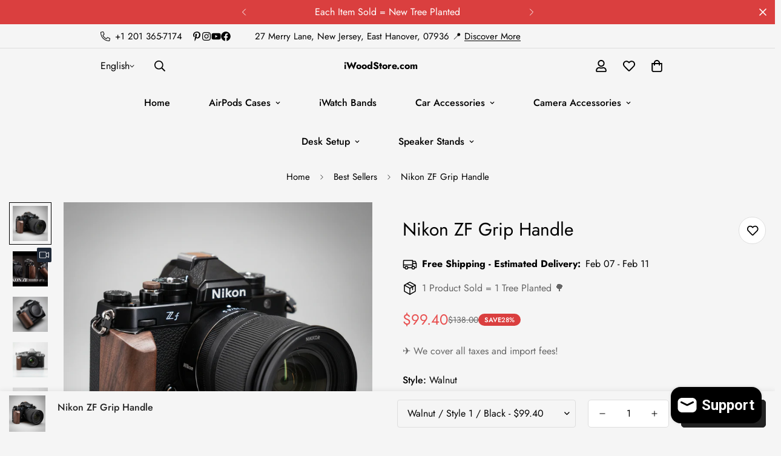

--- FILE ---
content_type: text/html; charset=utf-8
request_url: https://iwoodstore.com/products/nikon-zf-grip-handle
body_size: 79624
content:

<!doctype html>
<html
  class="no-js  m:overflow-hidden"
  lang="en"
  data-template="product"
  
>
  <head>
    <meta charset="utf-8">
    <meta http-equiv="X-UA-Compatible" content="IE=edge">
    <meta name="viewport" content="width=device-width, initial-scale=1, maximum-scale=1.0, user-scalable=0">
    <meta name="theme-color" content="#000">
    <meta name='dmca-site-verification' content='a3FpY2tjRTFoUjcyemhwTXlCcjVPdz090' /><link rel="canonical" href="https://iwoodstore.com/products/nikon-zf-grip-handle">

<link rel="preconnect" href="https://cdn.shopify.com" crossorigin>

<link rel="icon" type="image/png" href="//iwoodstore.com/cdn/shop/files/LogoMakr_1S0OB4.png?crop=center&height=32&v=1614319959&width=32"><title class="product">Nikon ZF Grip Handle 📷 Camera Accessories 🌳 iWoodStore</title><meta name="description" content="Enhance your Nikon ZF camera setup with our custom-crafted Wooden Hand Grip. Choose from 3 captivating finishes for added style and improved handling."><meta property="og:site_name" content="iWoodStore">
<meta property="og:url" content="https://iwoodstore.com/products/nikon-zf-grip-handle">
<meta property="og:title" content="Nikon ZF Grip Handle 📷 Camera Accessories 🌳 iWoodStore">
<meta property="og:type" content="product">
<meta property="og:description" content="Enhance your Nikon ZF camera setup with our custom-crafted Wooden Hand Grip. Choose from 3 captivating finishes for added style and improved handling."><meta property="og:image" content="http://iwoodstore.com/cdn/shop/files/nikon-zf-grip-handle-iwoodstore-804903.jpg?v=1762797669">
<meta property="og:image:secure_url" content="https://iwoodstore.com/cdn/shop/files/nikon-zf-grip-handle-iwoodstore-804903.jpg?v=1762797669">
<meta property="og:image:width" content="1024">
<meta property="og:image:height" content="1024"><meta property="og:price:amount" content="99.40">
<meta property="og:price:currency" content="USD"><meta name="twitter:card" content="summary_large_image">
<meta name="twitter:title" content="Nikon ZF Grip Handle 📷 Camera Accessories 🌳 iWoodStore">
<meta name="twitter:description" content="Enhance your Nikon ZF camera setup with our custom-crafted Wooden Hand Grip. Choose from 3 captivating finishes for added style and improved handling.">

<style>
  @font-face {  font-family: M-Heading-Font;  font-weight:300;  src: url(https://cdn.shopify.com/s/files/1/0561/2742/2636/files/Jost-Light.ttf?v=1618297125);  font-display: swap;}@font-face {  font-family: M-Heading-Font;  font-weight:400;  src: url(https://cdn.shopify.com/s/files/1/0561/2742/2636/files/Jost-Regular.ttf?v=1618297125);  font-display: swap;}@font-face {  font-family: M-Heading-Font;  font-weight:500;  src: url(https://cdn.shopify.com/s/files/1/0561/2742/2636/files/Jost-Medium.ttf?v=1618297125);  font-display: swap;}@font-face {  font-family: M-Heading-Font;  font-weight:600;  src: url(https://cdn.shopify.com/s/files/1/0561/2742/2636/files/Jost-SemiBold.ttf?v=1618297125);  font-display: swap;}@font-face {  font-family: M-Heading-Font;  font-weight:700;  src: url(https://cdn.shopify.com/s/files/1/0561/2742/2636/files/Jost-Bold.ttf?v=1618297125);  font-display: swap;}:root {  --font-stack-header: 'M-Heading-Font';  --font-weight-header: 400;}@font-face {  font-family: M-Body-Font;  font-weight:300;  src: url(https://cdn.shopify.com/s/files/1/0561/2742/2636/files/Jost-Light.ttf?v=1618297125);  font-display: swap;}@font-face {  font-family: M-Body-Font;  font-weight:400;  src: url(https://cdn.shopify.com/s/files/1/0561/2742/2636/files/Jost-Regular.ttf?v=1618297125);  font-display: swap;}@font-face {  font-family: M-Body-Font;  font-weight:500;  src: url(https://cdn.shopify.com/s/files/1/0561/2742/2636/files/Jost-Medium.ttf?v=1618297125);  font-display: swap;}@font-face {  font-family: M-Body-Font;  font-weight:600;  src: url(https://cdn.shopify.com/s/files/1/0561/2742/2636/files/Jost-SemiBold.ttf?v=1618297125);  font-display: swap;}@font-face {  font-family: M-Body-Font;  font-weight:700;  src: url(https://cdn.shopify.com/s/files/1/0561/2742/2636/files/Jost-Bold.ttf?v=1618297125);  font-display: swap;}:root {  --font-stack-body: 'M-Body-Font';  --font-weight-body: 400;;}
</style>
<style>
  html {
    font-size: calc(var(--font-base-size, 16) * 1px);
    -webkit-font-smoothing: antialiased;
    height: 100%;
    scroll-behavior: smooth;
  }
  body {
    margin: 0;
    font-family: var(--font-stack-body);
    font-weight: var(--font-weight-body);
    font-style: var(--font-style-body);
    color: rgb(var(--color-foreground));
    font-size: calc(var(--font-base-size, 16) * 1px);
    line-height: calc(var(--base-line-height) * 1px);
    background-color: rgb(var(--color-background));
    position: relative;
    min-height: 100%;
  }

  body,
  html {
    overflow-x: clip;
  }

  html.prevent-scroll,
  html.prevent-scroll body {
    height: auto;
    overflow: hidden !important;
  }

  html.prevent-scroll {
    padding-right: var(--m-scrollbar-width);
  }

  h1,
  h2,
  h3,
  h4,
  h5,
  h6 {
    font-family: var(--font-stack-header);
    font-weight: var(--font-weight-header);
    font-style: var(--font-style-header);
    color: rgb(var(--color-heading));
    line-height: normal;
    letter-spacing: var(--heading-letter-spacing);
  }
  h1,
  .h1 {
    font-size: calc(((var(--font-h1-mobile)) / (var(--font-base-size))) * 1rem);
    line-height: 1.278;
  }

  h2,
  .h2 {
    font-size: calc(((var(--font-h2-mobile)) / (var(--font-base-size))) * 1rem);
    line-height: 1.267;
  }

  h3,
  .h3 {
    font-size: calc(((var(--font-h3-mobile)) / (var(--font-base-size))) * 1rem);
    line-height: 1.36;
  }

  h4,
  .h4 {
    font-size: calc(((var(--font-h4-mobile)) / (var(--font-base-size))) * 1rem);
    line-height: 1.4;
  }

  h5,
  .h5 {
    font-size: calc(((var(--font-h5-mobile)) / (var(--font-base-size))) * 1rem);
    line-height: 1.5;
  }

  h6,
  .h6 {
    font-size: calc(((var(--font-h6-mobile)) / (var(--font-base-size))) * 1rem);
    line-height: 1.5;
  }

  @media only screen and (min-width: 768px) {
    .h1,
    h1 {
      font-size: calc(((var(--font-h1-tablet)) / (var(--font-base-size))) * 1rem);
      line-height: 1.238;
    }
    .h2,
    h2 {
      font-size: calc(((var(--font-h2-tablet)) / (var(--font-base-size))) * 1rem);
      line-height: 1.235;
    }
    h3,
    .h3 {
      font-size: calc(((var(--font-h3-tablet)) / (var(--font-base-size))) * 1rem);
      line-height: 1.36;
    }
    h4,
    .h4 {
      font-size: calc(((var(--font-h4-tablet)) / (var(--font-base-size))) * 1rem);
      line-height: 1.4;
    }
  }

  @media only screen and (min-width: 1280px) {
    .h1,
    h1 {
      font-size: calc(((var(--font-h1-desktop)) / (var(--font-base-size))) * 1rem);
      line-height: 1.167;
    }
    .h2,
    h2 {
      font-size: calc(((var(--font-h2-desktop)) / (var(--font-base-size))) * 1rem);
      line-height: 1.238;
    }
    h3,
    .h3 {
      font-size: calc(((var(--font-h3-desktop)) / (var(--font-base-size))) * 1rem);
      line-height: 1.278;
    }
    h4,
    .h4 {
      font-size: calc(((var(--font-h4-desktop)) / (var(--font-base-size))) * 1rem);
      line-height: 1.333;
    }
    h5,
    .h5 {
      font-size: calc(((var(--font-h5-desktop)) / (var(--font-base-size))) * 1rem);
    }
    h6,
    .h6 {
      font-size: calc(((var(--font-h6-desktop)) / (var(--font-base-size))) * 1rem);
    }
  }
  [style*='--aspect-ratio'] {
    position: relative;
    overflow: hidden;
  }
  [style*='--aspect-ratio']:before {
    display: block;
    width: 100%;
    content: '';
    height: 0px;
  }
  [style*='--aspect-ratio'] > *:first-child {
    top: 0;
    left: 0;
    right: 0;
    position: absolute !important;
    object-fit: cover;
    width: 100%;
    height: 100%;
  }
  [style*='--aspect-ratio']:before {
    padding-top: calc(100% / (0.0001 + var(--aspect-ratio, 16/9)));
  }
  @media (max-width: 767px) {
    [style*='--aspect-ratio']:before {
      padding-top: calc(100% / (0.0001 + var(--aspect-ratio-mobile, var(--aspect-ratio, 16/9))));
    }
  }
  .swiper-wrapper {
    display: flex;
  }
  .swiper-container:not(.swiper-container-initialized) .swiper-slide {
    width: calc(100% / var(--items, 1));
    flex: 0 0 auto;
  }
  @media (max-width: 1023px) {
    .swiper-container:not(.swiper-container-initialized) .swiper-slide {
      min-width: 40vw;
      flex: 0 0 auto;
    }
  }
  @media (max-width: 767px) {
    .swiper-container:not(.swiper-container-initialized) .swiper-slide {
      min-width: 66vw;
      flex: 0 0 auto;
    }
  }
</style>


    <link href="//iwoodstore.com/cdn/shop/t/14/assets/main.css?v=69196402074645635691717403395" rel="stylesheet" type="text/css" media="all" />

    
<style data-shopify>
:root,.m-color-default {
      --color-background: 255,255,255;
      --color-background-secondary: 245,245,245;
   		
  		--gradient-background: #ffffff;
   		
   		--color-foreground: 34,34,34;
   		--color-foreground-secondary: 102,102,102;
  	--color-heading: 34,34,34;
   		--color-button: 34,34,34;
   		--color-button-text: 255,255,255;
   		--color-outline-button: 34,34,34;
  	--color-button-hover: 0, 0, 0;
  	--color-button-text-hover: 255, 255, 255;
   		--color-border: 238,238,238;
   		--color-price-sale: 224,43,43;
   		--color-price-regular: 102,102,102;
   		--color-form-field: 255,255,255;
   		--color-form-field-text: 34,34,34;
   		--color-tooltip: 34,34,34;
   		--color-tooltip-text: 255,255,255;
   	}
   
.m-color-dark {
      --color-background: 0,0,0;
      --color-background-secondary: 245,245,245;
   		
  		--gradient-background: #000000;
   		
   		--color-foreground: 255,255,255;
   		--color-foreground-secondary: 255,255,255;
  	--color-heading: 255,255,255;
   		--color-button: 255,255,255;
   		--color-button-text: 34,34,34;
   		--color-outline-button: 255,255,255;
  	--color-button-hover: 255, 255, 255;
  	--color-button-text-hover: 34, 34, 34;
   		--color-border: 75,75,75;
   		--color-price-sale: 232,78,78;
   		--color-price-regular: 255,255,255;
   		--color-form-field: 255,255,255;
   		--color-form-field-text: 34,34,34;
   		--color-tooltip: 255,255,255;
   		--color-tooltip-text: 34,34,34;
   	}
   
.m-color-footer {
      --color-background: 245,245,245;
      --color-background-secondary: 245,245,245;
   		
  		--gradient-background: #f5f5f5;
   		
   		--color-foreground: 0,0,0;
   		--color-foreground-secondary: 102,102,102;
  	--color-heading: 34,34,34;
   		--color-button: 34,34,34;
   		--color-button-text: 255,255,255;
   		--color-outline-button: 34,34,34;
  	--color-button-hover: 34, 34, 34;
  	--color-button-text-hover: 255, 255, 255;
   		--color-border: 222,222,222;
   		--color-price-sale: 232,78,78;
   		--color-price-regular: 0,0,0;
   		--color-form-field: 255,255,255;
   		--color-form-field-text: 0,0,0;
   		--color-tooltip: 34,34,34;
   		--color-tooltip-text: 255,255,255;
   	}
   
.m-color-badge-hot {
      --color-background: 154,132,200;
      --color-background-secondary: 245,245,245;
   		
  		--gradient-background: #9a84c8;
   		
   		--color-foreground: 255,255,255;
   		--color-foreground-secondary: 255,255,255;
  	--color-heading: 255,255,255;
   		--color-button: 255,255,255;
   		--color-button-text: 34,34,34;
   		--color-outline-button: 255,255,255;
  	--color-button-hover: 255, 255, 255;
  	--color-button-text-hover: 34, 34, 34;
   		--color-border: 222,222,222;
   		--color-price-sale: 255,255,255;
   		--color-price-regular: 255,255,255;
   		--color-form-field: 255,255,255;
   		--color-form-field-text: 0,0,0;
   		--color-tooltip: 255,255,255;
   		--color-tooltip-text: 34,34,34;
   	}
   
.m-color-badge-new {
      --color-background: 73,165,148;
      --color-background-secondary: 245,245,245;
   		
  		--gradient-background: #49a594;
   		
   		--color-foreground: 255,255,255;
   		--color-foreground-secondary: 255,255,255;
  	--color-heading: 255,255,255;
   		--color-button: 255,255,255;
   		--color-button-text: 34,34,34;
   		--color-outline-button: 255,255,255;
  	--color-button-hover: 255, 255, 255;
  	--color-button-text-hover: 34, 34, 34;
   		--color-border: 222,222,222;
   		--color-price-sale: 255,255,255;
   		--color-price-regular: 255,255,255;
   		--color-form-field: 255,255,255;
   		--color-form-field-text: 0,0,0;
   		--color-tooltip: 255,255,255;
   		--color-tooltip-text: 34,34,34;
   	}
   
.m-color-badge-sale {
      --color-background: 218,63,63;
      --color-background-secondary: 245,245,245;
   		
  		--gradient-background: #da3f3f;
   		
   		--color-foreground: 255,255,255;
   		--color-foreground-secondary: 255,255,255;
  	--color-heading: 255,255,255;
   		--color-button: 255,255,255;
   		--color-button-text: 34,34,34;
   		--color-outline-button: 255,255,255;
  	--color-button-hover: 255, 255, 255;
  	--color-button-text-hover: 34, 34, 34;
   		--color-border: 222,222,222;
   		--color-price-sale: 255,255,255;
   		--color-price-regular: 255,255,255;
   		--color-form-field: 255,255,255;
   		--color-form-field-text: 0,0,0;
   		--color-tooltip: 255,255,255;
   		--color-tooltip-text: 34,34,34;
   	}
   
.m-color-scheme-cee058e4-58e3-46aa-9af9-219dadc79066 {
      --color-background: 244,244,244;
      --color-background-secondary: 245,245,245;
   		
  		--gradient-background: #f4f4f4;
   		
   		--color-foreground: 34,34,34;
   		--color-foreground-secondary: 102,102,102;
  	--color-heading: 34,34,34;
   		--color-button: 0,0,0;
   		--color-button-text: 255,255,255;
   		--color-outline-button: 0,0,0;
  	--color-button-hover: 34, 34, 34;
  	--color-button-text-hover: 255, 255, 255;
   		--color-border: 238,238,238;
   		--color-price-sale: 232,78,78;
   		--color-price-regular: 0,0,0;
   		--color-form-field: 242,242,242;
   		--color-form-field-text: 0,0,0;
   		--color-tooltip: 34,34,34;
   		--color-tooltip-text: 255,255,255;
   	}
   
.m-color-scheme-09e5b5b4-774c-4b6c-8025-416ced49cc74 {
      --color-background: 223,248,239;
      --color-background-secondary: 245,245,245;
   		
  		--gradient-background: #dff8ef;
   		
   		--color-foreground: 34,34,34;
   		--color-foreground-secondary: 102,102,102;
  	--color-heading: 34,34,34;
   		--color-button: 0,0,0;
   		--color-button-text: 255,255,255;
   		--color-outline-button: 0,0,0;
  	--color-button-hover: 34, 34, 34;
  	--color-button-text-hover: 255, 255, 255;
   		--color-border: 238,238,238;
   		--color-price-sale: 232,78,78;
   		--color-price-regular: 0,0,0;
   		--color-form-field: 255,255,255;
   		--color-form-field-text: 0,0,0;
   		--color-tooltip: 34,34,34;
   		--color-tooltip-text: 255,255,255;
   	}
   
   .m-color-default, .m-color-dark, .m-color-footer, .m-color-badge-hot, .m-color-badge-new, .m-color-badge-sale, .m-color-scheme-cee058e4-58e3-46aa-9af9-219dadc79066, .m-color-scheme-09e5b5b4-774c-4b6c-8025-416ced49cc74 {
   	color: rgb(var(--color-foreground));
   	background-color: rgb(var(--color-background));
   }:root {      /* ANIMATIONS */   	--m-duration-short: .1s;      --m-duration-default: .25s;      --m-duration-long: .5s;      --m-duration-image: .65s;      --m-duration-animate: 1s;      --m-animation-duration: 600ms;      --m-animation-fade-in-up: m-fade-in-up var(--m-animation-duration) cubic-bezier(0, 0, 0.3, 1) forwards;      --m-animation-fade-in-left: m-fade-in-left var(--m-animation-duration) cubic-bezier(0, 0, 0.3, 1) forwards;      --m-animation-fade-in-right: m-fade-in-right var(--m-animation-duration) cubic-bezier(0, 0, 0.3, 1) forwards;      --m-animation-fade-in-left-rtl: m-fade-in-left-rtl var(--m-animation-duration) cubic-bezier(0, 0, 0.3, 1) forwards;      --m-animation-fade-in-right-rtl: m-fade-in-right-rtl var(--m-animation-duration) cubic-bezier(0, 0, 0.3, 1) forwards;      --m-animation-fade-in: m-fade-in calc(var(--m-animation-duration) * 2) cubic-bezier(0, 0, 0.3, 1);      --m-animation-zoom-fade: m-zoom-fade var(--m-animation-duration) ease forwards;   	/* BODY */   	--base-line-height: 28;  /* INPUTS */  --inputs-border-width: 1px;   	--inputs-radius: 5px;   	/* BUTTON */   	--btn-letter-spacing: 0px;   	--btn-border-radius: 5px;   	--btn-border-width: 1px;   	--btn-line-height: 23px;   	   	/* COUNT BUBBLE */   	--color-cart-wishlist-count: #ffffff;   	--bg-cart-wishlist-count: #da3f3f;   	/* OVERLAY */   	--color-image-overlay: #000000;   	--opacity-image-overlay: 0.2;   	/* Notification */   	--color-success: 58,135,53;   	--color-warning: 210,134,26;     --color-error: 218, 63, 63;     --color-error-bg: #fbeaea;     --color-warning-bg: #faecd7;     --color-success-bg: #d1eccf;   	/* CUSTOM COLOR */   	--text-black: 0,0,0;   	--text-white: 255,255,255;   	--bg-black: 0,0,0;   	--bg-white: 255,255,255;   	--rounded-full: 9999px;   	--bg-card-placeholder: rgba(243,243,243,1);   	--arrow-select-box: url(//iwoodstore.com/cdn/shop/t/14/assets/ar-down.svg?v=92728264558441377851717403396);   	/* FONT SIZES */   	--font-base-size: 16;   	--font-btn-size: 16px;   	--font-btn-weight: 500;   	--font-h1-desktop: 60;   	--font-h1-tablet: 42;   	--font-h1-mobile: 36;   	--font-h2-desktop: 42;   	--font-h2-tablet: 33;   	--font-h2-mobile: 29;   	--font-h3-desktop: 36;   	--font-h3-tablet: 28;   	--font-h3-mobile: 25;   	--font-h4-desktop: 24;   	--font-h4-tablet: 19;   	--font-h4-mobile: 19;   	--font-h5-desktop: 18;   	--font-h5-mobile: 16;   	--font-h6-desktop: 16;   	--font-h6-mobile: 16;   	--heading-letter-spacing: 0px;  --arrow-down-url: url(//iwoodstore.com/cdn/shop/t/14/assets/arrow-down.svg?v=157552497485556416461717403394);  --arrow-down-white-url: url(//iwoodstore.com/cdn/shop/t/14/assets/arrow-down-white.svg?v=70535736727834135531717403395);  --product-title-line-clamp: 2;   	--spacing-sections-desktop: 40px;      --spacing-sections-laptop: 32px;      --spacing-sections-tablet: 24px;      --spacing-sections-mobile: 20px;   	/* LAYOUT */   	--container-width: 1280px;  --fluid-container-width: 1280px;  --fluid-container-offset: 150px;   }
</style><link rel="stylesheet" href="//iwoodstore.com/cdn/shop/t/14/assets/search.css?v=104001498375601984331717403394" media="print" onload="this.media='all'">
<link rel="stylesheet" href="//iwoodstore.com/cdn/shop/t/14/assets/cart.css?v=87792237976305593871717403395" media="print" onload="this.media='all'">

<noscript><link href="//iwoodstore.com/cdn/shop/t/14/assets/search.css?v=104001498375601984331717403394" rel="stylesheet" type="text/css" media="all" /></noscript>
<noscript><link href="//iwoodstore.com/cdn/shop/t/14/assets/cart.css?v=87792237976305593871717403395" rel="stylesheet" type="text/css" media="all" /></noscript><link href="//iwoodstore.com/cdn/shop/t/14/assets/vendor.css?v=78734522753772538311717403394" rel="stylesheet" type="text/css" media="all" /><link rel="stylesheet" href="//iwoodstore.com/cdn/shop/t/14/assets/custom-style.css?v=68377333970908838601717403395" media="print" onload="this.media='all'">
<link rel="stylesheet" href="//iwoodstore.com/cdn/shop/t/14/assets/custom.css?v=105997007003712207781717403428" media="print" onload="this.media='all'">
<noscript><link href="//iwoodstore.com/cdn/shop/t/14/assets/custom-style.css?v=68377333970908838601717403395" rel="stylesheet" type="text/css" media="all" /></noscript>
<noscript><link href="//iwoodstore.com/cdn/shop/t/14/assets/custom.css?v=105997007003712207781717403428" rel="stylesheet" type="text/css" media="all" /></noscript><style data-shopify>.sf__footer-block-our_store .social-media-links {  margin: 0px -28px;  margin-top: 25px;}.sf__footer-block-our_store .social-media-links a {  padding: 0 20px;}.sf-footer .form-control.form__control-icon {  border: 1px solid #d4d4d4;}.prod__tag {  font-size: 10px;  padding: 3px 12px;}@media (min-width: 1024px) {  .sf__index-hero h3.sf-hero__title {    font-size: 60px;    font-weight: normal;    line-height: 87px;  }  .sf__index-hero .sf-hero__subtitle {    margin-bottom: 5px;  }}@media (min-width: 1280px) {  .sf-footer .sf__footer-block-newsletter .sf__footer-block-title {    font-size: 36px;    line-height: 52px;    font-weight: 400;  }  .sf__index-hero .sf-hero__inner {    padding-right: 120px;  }}@media (min-width: 768px) {  .sf__index-img-card .section-my {    margin-top: 12px;  }}@media (max-width: 767px) {  .sf__index-img-card .image-card__content {    padding-top: 0.315rem;  }  .sf__index-hero {    margin: 0 -16px;  }  .sf__index-hero .sf-hero__content {    text-align: center;    width: 100%;  }  .sf__index-hero .sf-hero__content .sf-hero__title {    font-size: 36px;    line-height: 52px;  }  .sf__index-hero .sf-hero__content .sf-hero__subtitle {    margin-bottom: 0;  }  .sf__index-img-card .section-my {    margin-top: 0;  }  [id$="1626517376d33b363c"] .sf__custom-select {    font-size: 24px !important;    line-height: 34px !important;  }}@media (max-width: 576px) {  .sf__index-product-tab .sf__btn-primary,  .sf__index-hero .sf__btn-secondary,  .sf__index-hero .sf-hero__btn {    width: 100%;  }}@media screen and (max-width: 1280px) {  .sf__index-hero .sf-hero--large .sf-hero__inner {    height: 40vh;  }  .sf__index-hero h3.sf-hero__title {    font-size: 45px;    padding-right: 90px;  }}@media screen and (max-width: 767px) {  .sf__index-hero .sf-hero__inner {    padding-right: 1rem;  }  .sf__index-hero h3.sf-hero__title {    padding-right: 0;  }}.sf-hero--large .sf-hero__inner {  height: 50vh;}
</style>


<script src="//iwoodstore.com/cdn/shop/t/14/assets/product-list.js?v=46744501398700737051717403395" defer="defer"></script>


    <script src="//iwoodstore.com/cdn/shop/t/14/assets/vendor.min.js?v=7411779853946163671717403395" defer="defer"></script>
    <script src="//iwoodstore.com/cdn/shop/t/14/assets/theme-global.js?v=164332141565763248601717403395" defer="defer"></script><script>window.performance && window.performance.mark && window.performance.mark('shopify.content_for_header.start');</script><meta name="google-site-verification" content="8fZwzMMhHjXLoXDVVOh-llqA5kjnsBe9cD4UZ6E4FYU">
<meta name="google-site-verification" content="8fZwzMMhHjXLoXDVVOh-llqA5kjnsBe9cD4UZ6E4FYU">
<meta name="facebook-domain-verification" content="dw2pl1sruy6euvehjqaiqnexluu3e3">
<meta id="shopify-digital-wallet" name="shopify-digital-wallet" content="/46729592992/digital_wallets/dialog">
<meta name="shopify-checkout-api-token" content="8ae4aa69b7bccc6739980eb58f53c8e6">
<meta id="in-context-paypal-metadata" data-shop-id="46729592992" data-venmo-supported="false" data-environment="production" data-locale="en_US" data-paypal-v4="true" data-currency="USD">
<link rel="alternate" hreflang="x-default" href="https://iwoodstore.com/products/nikon-zf-grip-handle">
<link rel="alternate" hreflang="en" href="https://iwoodstore.com/products/nikon-zf-grip-handle">
<link rel="alternate" hreflang="de" href="https://iwoodstore.com/de/products/nikon-zf-grip-handle">
<link rel="alternate" hreflang="ja" href="https://iwoodstore.com/ja/products/nikon-zf-grip-handle">
<link rel="alternate" type="application/json+oembed" href="https://iwoodstore.com/products/nikon-zf-grip-handle.oembed">
<script async="async" src="/checkouts/internal/preloads.js?locale=en-AC"></script>
<script id="shopify-features" type="application/json">{"accessToken":"8ae4aa69b7bccc6739980eb58f53c8e6","betas":["rich-media-storefront-analytics"],"domain":"iwoodstore.com","predictiveSearch":true,"shopId":46729592992,"locale":"en"}</script>
<script>var Shopify = Shopify || {};
Shopify.shop = "starwoodua.myshopify.com";
Shopify.locale = "en";
Shopify.currency = {"active":"USD","rate":"1.0"};
Shopify.country = "AC";
Shopify.theme = {"name":"MINIMOG v5.2.0 (06\/03) - Glamour","id":143171223791,"schema_name":"Minimog - OS 2.0","schema_version":"5.2.0","theme_store_id":null,"role":"main"};
Shopify.theme.handle = "null";
Shopify.theme.style = {"id":null,"handle":null};
Shopify.cdnHost = "iwoodstore.com/cdn";
Shopify.routes = Shopify.routes || {};
Shopify.routes.root = "/";</script>
<script type="module">!function(o){(o.Shopify=o.Shopify||{}).modules=!0}(window);</script>
<script>!function(o){function n(){var o=[];function n(){o.push(Array.prototype.slice.apply(arguments))}return n.q=o,n}var t=o.Shopify=o.Shopify||{};t.loadFeatures=n(),t.autoloadFeatures=n()}(window);</script>
<script id="shop-js-analytics" type="application/json">{"pageType":"product"}</script>
<script defer="defer" async type="module" src="//iwoodstore.com/cdn/shopifycloud/shop-js/modules/v2/client.init-shop-cart-sync_BT-GjEfc.en.esm.js"></script>
<script defer="defer" async type="module" src="//iwoodstore.com/cdn/shopifycloud/shop-js/modules/v2/chunk.common_D58fp_Oc.esm.js"></script>
<script defer="defer" async type="module" src="//iwoodstore.com/cdn/shopifycloud/shop-js/modules/v2/chunk.modal_xMitdFEc.esm.js"></script>
<script type="module">
  await import("//iwoodstore.com/cdn/shopifycloud/shop-js/modules/v2/client.init-shop-cart-sync_BT-GjEfc.en.esm.js");
await import("//iwoodstore.com/cdn/shopifycloud/shop-js/modules/v2/chunk.common_D58fp_Oc.esm.js");
await import("//iwoodstore.com/cdn/shopifycloud/shop-js/modules/v2/chunk.modal_xMitdFEc.esm.js");

  window.Shopify.SignInWithShop?.initShopCartSync?.({"fedCMEnabled":true,"windoidEnabled":true});

</script>
<script>(function() {
  var isLoaded = false;
  function asyncLoad() {
    if (isLoaded) return;
    isLoaded = true;
    var urls = ["https:\/\/loox.io\/widget\/E1g1Qk-VNj\/loox.1654500569766.js?shop=starwoodua.myshopify.com","https:\/\/myfaqprime.appspot.com\/bot\/bot-primelite.js?shop=starwoodua.myshopify.com"];
    for (var i = 0; i < urls.length; i++) {
      var s = document.createElement('script');
      s.type = 'text/javascript';
      s.async = true;
      s.src = urls[i];
      var x = document.getElementsByTagName('script')[0];
      x.parentNode.insertBefore(s, x);
    }
  };
  if(window.attachEvent) {
    window.attachEvent('onload', asyncLoad);
  } else {
    window.addEventListener('load', asyncLoad, false);
  }
})();</script>
<script id="__st">var __st={"a":46729592992,"offset":-18000,"reqid":"adf96e13-966e-479d-94df-afb59e8e5a4e-1769151836","pageurl":"iwoodstore.com\/products\/nikon-zf-grip-handle","u":"e45b5d96a198","p":"product","rtyp":"product","rid":8157210345711};</script>
<script>window.ShopifyPaypalV4VisibilityTracking = true;</script>
<script id="captcha-bootstrap">!function(){'use strict';const t='contact',e='account',n='new_comment',o=[[t,t],['blogs',n],['comments',n],[t,'customer']],c=[[e,'customer_login'],[e,'guest_login'],[e,'recover_customer_password'],[e,'create_customer']],r=t=>t.map((([t,e])=>`form[action*='/${t}']:not([data-nocaptcha='true']) input[name='form_type'][value='${e}']`)).join(','),a=t=>()=>t?[...document.querySelectorAll(t)].map((t=>t.form)):[];function s(){const t=[...o],e=r(t);return a(e)}const i='password',u='form_key',d=['recaptcha-v3-token','g-recaptcha-response','h-captcha-response',i],f=()=>{try{return window.sessionStorage}catch{return}},m='__shopify_v',_=t=>t.elements[u];function p(t,e,n=!1){try{const o=window.sessionStorage,c=JSON.parse(o.getItem(e)),{data:r}=function(t){const{data:e,action:n}=t;return t[m]||n?{data:e,action:n}:{data:t,action:n}}(c);for(const[e,n]of Object.entries(r))t.elements[e]&&(t.elements[e].value=n);n&&o.removeItem(e)}catch(o){console.error('form repopulation failed',{error:o})}}const l='form_type',E='cptcha';function T(t){t.dataset[E]=!0}const w=window,h=w.document,L='Shopify',v='ce_forms',y='captcha';let A=!1;((t,e)=>{const n=(g='f06e6c50-85a8-45c8-87d0-21a2b65856fe',I='https://cdn.shopify.com/shopifycloud/storefront-forms-hcaptcha/ce_storefront_forms_captcha_hcaptcha.v1.5.2.iife.js',D={infoText:'Protected by hCaptcha',privacyText:'Privacy',termsText:'Terms'},(t,e,n)=>{const o=w[L][v],c=o.bindForm;if(c)return c(t,g,e,D).then(n);var r;o.q.push([[t,g,e,D],n]),r=I,A||(h.body.append(Object.assign(h.createElement('script'),{id:'captcha-provider',async:!0,src:r})),A=!0)});var g,I,D;w[L]=w[L]||{},w[L][v]=w[L][v]||{},w[L][v].q=[],w[L][y]=w[L][y]||{},w[L][y].protect=function(t,e){n(t,void 0,e),T(t)},Object.freeze(w[L][y]),function(t,e,n,w,h,L){const[v,y,A,g]=function(t,e,n){const i=e?o:[],u=t?c:[],d=[...i,...u],f=r(d),m=r(i),_=r(d.filter((([t,e])=>n.includes(e))));return[a(f),a(m),a(_),s()]}(w,h,L),I=t=>{const e=t.target;return e instanceof HTMLFormElement?e:e&&e.form},D=t=>v().includes(t);t.addEventListener('submit',(t=>{const e=I(t);if(!e)return;const n=D(e)&&!e.dataset.hcaptchaBound&&!e.dataset.recaptchaBound,o=_(e),c=g().includes(e)&&(!o||!o.value);(n||c)&&t.preventDefault(),c&&!n&&(function(t){try{if(!f())return;!function(t){const e=f();if(!e)return;const n=_(t);if(!n)return;const o=n.value;o&&e.removeItem(o)}(t);const e=Array.from(Array(32),(()=>Math.random().toString(36)[2])).join('');!function(t,e){_(t)||t.append(Object.assign(document.createElement('input'),{type:'hidden',name:u})),t.elements[u].value=e}(t,e),function(t,e){const n=f();if(!n)return;const o=[...t.querySelectorAll(`input[type='${i}']`)].map((({name:t})=>t)),c=[...d,...o],r={};for(const[a,s]of new FormData(t).entries())c.includes(a)||(r[a]=s);n.setItem(e,JSON.stringify({[m]:1,action:t.action,data:r}))}(t,e)}catch(e){console.error('failed to persist form',e)}}(e),e.submit())}));const S=(t,e)=>{t&&!t.dataset[E]&&(n(t,e.some((e=>e===t))),T(t))};for(const o of['focusin','change'])t.addEventListener(o,(t=>{const e=I(t);D(e)&&S(e,y())}));const B=e.get('form_key'),M=e.get(l),P=B&&M;t.addEventListener('DOMContentLoaded',(()=>{const t=y();if(P)for(const e of t)e.elements[l].value===M&&p(e,B);[...new Set([...A(),...v().filter((t=>'true'===t.dataset.shopifyCaptcha))])].forEach((e=>S(e,t)))}))}(h,new URLSearchParams(w.location.search),n,t,e,['guest_login'])})(!0,!0)}();</script>
<script integrity="sha256-4kQ18oKyAcykRKYeNunJcIwy7WH5gtpwJnB7kiuLZ1E=" data-source-attribution="shopify.loadfeatures" defer="defer" src="//iwoodstore.com/cdn/shopifycloud/storefront/assets/storefront/load_feature-a0a9edcb.js" crossorigin="anonymous"></script>
<script data-source-attribution="shopify.dynamic_checkout.dynamic.init">var Shopify=Shopify||{};Shopify.PaymentButton=Shopify.PaymentButton||{isStorefrontPortableWallets:!0,init:function(){window.Shopify.PaymentButton.init=function(){};var t=document.createElement("script");t.src="https://iwoodstore.com/cdn/shopifycloud/portable-wallets/latest/portable-wallets.en.js",t.type="module",document.head.appendChild(t)}};
</script>
<script data-source-attribution="shopify.dynamic_checkout.buyer_consent">
  function portableWalletsHideBuyerConsent(e){var t=document.getElementById("shopify-buyer-consent"),n=document.getElementById("shopify-subscription-policy-button");t&&n&&(t.classList.add("hidden"),t.setAttribute("aria-hidden","true"),n.removeEventListener("click",e))}function portableWalletsShowBuyerConsent(e){var t=document.getElementById("shopify-buyer-consent"),n=document.getElementById("shopify-subscription-policy-button");t&&n&&(t.classList.remove("hidden"),t.removeAttribute("aria-hidden"),n.addEventListener("click",e))}window.Shopify?.PaymentButton&&(window.Shopify.PaymentButton.hideBuyerConsent=portableWalletsHideBuyerConsent,window.Shopify.PaymentButton.showBuyerConsent=portableWalletsShowBuyerConsent);
</script>
<script>
  function portableWalletsCleanup(e){e&&e.src&&console.error("Failed to load portable wallets script "+e.src);var t=document.querySelectorAll("shopify-accelerated-checkout .shopify-payment-button__skeleton, shopify-accelerated-checkout-cart .wallet-cart-button__skeleton"),e=document.getElementById("shopify-buyer-consent");for(let e=0;e<t.length;e++)t[e].remove();e&&e.remove()}function portableWalletsNotLoadedAsModule(e){e instanceof ErrorEvent&&"string"==typeof e.message&&e.message.includes("import.meta")&&"string"==typeof e.filename&&e.filename.includes("portable-wallets")&&(window.removeEventListener("error",portableWalletsNotLoadedAsModule),window.Shopify.PaymentButton.failedToLoad=e,"loading"===document.readyState?document.addEventListener("DOMContentLoaded",window.Shopify.PaymentButton.init):window.Shopify.PaymentButton.init())}window.addEventListener("error",portableWalletsNotLoadedAsModule);
</script>

<script type="module" src="https://iwoodstore.com/cdn/shopifycloud/portable-wallets/latest/portable-wallets.en.js" onError="portableWalletsCleanup(this)" crossorigin="anonymous"></script>
<script nomodule>
  document.addEventListener("DOMContentLoaded", portableWalletsCleanup);
</script>

<script id='scb4127' type='text/javascript' async='' src='https://iwoodstore.com/cdn/shopifycloud/privacy-banner/storefront-banner.js'></script><link id="shopify-accelerated-checkout-styles" rel="stylesheet" media="screen" href="https://iwoodstore.com/cdn/shopifycloud/portable-wallets/latest/accelerated-checkout-backwards-compat.css" crossorigin="anonymous">
<style id="shopify-accelerated-checkout-cart">
        #shopify-buyer-consent {
  margin-top: 1em;
  display: inline-block;
  width: 100%;
}

#shopify-buyer-consent.hidden {
  display: none;
}

#shopify-subscription-policy-button {
  background: none;
  border: none;
  padding: 0;
  text-decoration: underline;
  font-size: inherit;
  cursor: pointer;
}

#shopify-subscription-policy-button::before {
  box-shadow: none;
}

      </style>

<script>window.performance && window.performance.mark && window.performance.mark('shopify.content_for_header.end');</script>

    <script>
      document.documentElement.className = document.documentElement.className.replace('no-js', 'js');
      if (Shopify.designMode) {
        document.documentElement.classList.add('shopify-design-mode');
      }
    </script>
    <script>window.MinimogTheme = {};window.MinimogLibs = {};window.MinimogStrings = {  addToCart: "Add to cart",  soldOut: "Sold Out",  unavailable: "Unavailable",  inStock: "In Stock",  lowStock: 'Low stock',  inventoryQuantityHtml: '<span class="m-product-inventory__quantity">{{ quantity }}</span> In stock',  inventoryLowQuantityHtml: 'Only <span class="m-product-inventory__quantity">{{ quantity }}</span> left',  checkout: "Check out",  viewCart: "View Cart",  cartRemove: "Remove",  zipcodeValidate: "Zip code can\u0026#39;t be blank",  noShippingRate: "There are no shipping rates for your address.",  shippingRatesResult: "We found {{count}} shipping rate(s) for your address",  recommendTitle: "Recommendation for you",  shipping: "Shipping",  add: "Add",  itemAdded: "Product added to cart successfully",  requiredField: "Please fill all the required fields(*) before Add To Cart!",  hours: "hours",  mins: "mins",  outOfStock: "Out of stock",  sold: "Sold",  available: "Available",  preorder: "Pre-order",  sold_out_items_message: "The product is already sold out.",  unitPrice: "Unit price",  unitPriceSeparator: "per",  cartError: "There was an error while updating your cart. Please try again.",  quantityError: "Not enough items available. Only {{ quantity }} left.' }}",  selectVariant: "Please select a variant before adding the product to your cart.",  valideDateTimeDelivery: "Please choose the current or future time."};window.MinimogThemeStyles = {  product: "https://iwoodstore.com/cdn/shop/t/14/assets/product.css?v=25212838471963727991717403395",  productInventory: "https://iwoodstore.com/cdn/shop/t/14/assets/component-product-inventory.css?v=111082497872923960041717403396"};window.MinimogThemeScripts = {  productModel: "https://iwoodstore.com/cdn/shop/t/14/assets/product-model.js?v=116323143127740990381717403395",  productMedia: "https://iwoodstore.com/cdn/shop/t/14/assets/product-media.js?v=50686704939263044581717403394",  variantsPicker: "https://iwoodstore.com/cdn/shop/t/14/assets/variant-picker.js?v=176860380880063956471717403395",  instagram: "https://iwoodstore.com/cdn/shop/t/14/assets/instagram.js?v=154981741194327260961717403396",  parallax: "https://iwoodstore.com/cdn/shop/t/14/assets/simple-parallax.min.js?v=37778088828013108971717403395",  productInventory: "https://iwoodstore.com/cdn/shop/t/14/assets/product-inventory.js?v=176496748268353573921717403395"};window.MinimogSettings = {  design_mode: false,  requestPath: "\/products\/nikon-zf-grip-handle",  template: "product",  templateName: "product",productHandle: "nikon-zf-grip-handle",    productId: 8157210345711,currency_code: "USD",  money_format: "${{amount}}",  base_url: window.location.origin + Shopify.routes.root,  money_with_currency_format: "${{amount}} USD","filter_color1.png":"\/\/iwoodstore.com\/cdn\/shop\/t\/14\/assets\/filter_color1.png?v=99869700387224501691719525470","filter_color1":"Pine","filter_color2.png":"\/\/iwoodstore.com\/cdn\/shop\/t\/14\/assets\/filter_color2.png?v=91741689138730556931719525481","filter_color2":"Walnut","filter_color3.png":"\/\/iwoodstore.com\/cdn\/shop\/t\/14\/assets\/filter_color3.png?v=73747914110127738141719525482","filter_color3":"Beech","filter_color4.png":"\/\/iwoodstore.com\/cdn\/shop\/t\/14\/assets\/filter_color4.png?v=158872124856212492771719525484","filter_color4":"Rosewood","filter_color5.png":"\/\/iwoodstore.com\/cdn\/shop\/t\/14\/assets\/filter_color5.png?v=66137165235295546951719525485","filter_color5":"Cherry","filter_color6.png":"\/\/iwoodstore.com\/cdn\/shop\/t\/14\/assets\/filter_color6.png?v=11805404909236977111719508307","filter_color6":"Bamboo","filter_color7.png":"\/\/iwoodstore.com\/cdn\/shop\/t\/14\/assets\/filter_color7.png?v=141092095055090137141719508307","filter_color7":"Birch","filter_color8.png":"\/\/iwoodstore.com\/cdn\/shop\/t\/14\/assets\/filter_color8.png?v=120569528054775267921719525487","filter_color8":"Oak","filter_color9.png":"\/\/iwoodstore.com\/cdn\/shop\/t\/14\/assets\/filter_color9.png?v=182703528321908091371719525488","filter_color9":"Maple","filter_color10.png":"\/\/iwoodstore.com\/cdn\/shop\/t\/14\/assets\/filter_color10.png?v=152935195883133993051719525471","filter_color10":"Ash wood","filter_color11.png":"\/\/iwoodstore.com\/cdn\/shop\/t\/14\/assets\/filter_color11.png?v=123612843380800217431719525472","filter_color11":"Wenge","filter_color12.png":"\/\/iwoodstore.com\/cdn\/shop\/t\/14\/assets\/filter_color12.png?v=137725861719784865201719525473","filter_color12":"Ebony","filter_color13.png":"\/\/iwoodstore.com\/cdn\/shop\/t\/14\/assets\/filter_color13.png?v=141435637109327123111719525475","filter_color13":"Zebrano","filter_color14.png":"\/\/iwoodstore.com\/cdn\/shop\/t\/14\/assets\/filter_color14.png?v=150868581393546894481719525476","filter_color14":"Black sandalwood","filter_color15.png":"\/\/iwoodstore.com\/cdn\/shop\/t\/14\/assets\/filter_color15.png?v=133559590989131668251719525477","filter_color15":"Red sandalwood","filter_color16.png":"\/\/iwoodstore.com\/cdn\/shop\/t\/14\/assets\/filter_color16.png?v=144192729476931555071719525478","filter_color16":"Padouk","filter_color17.png":"\/\/iwoodstore.com\/cdn\/shop\/t\/14\/assets\/filter_color17.png?v=49558454928299186701719525480","filter_color17":"Koa",theme: {    id: 143171223791,    name: "MINIMOG v5.2.0 (06\/03) - Glamour",    role: "main",    version: "5.2.0",    online_store_version: "2.0",    preview_url: "https://iwoodstore.com?preview_theme_id=143171223791",  },  shop_domain: "https:\/\/iwoodstore.com",  shop_locale: {    published: [{"shop_locale":{"locale":"en","enabled":true,"primary":true,"published":true}},{"shop_locale":{"locale":"de","enabled":true,"primary":false,"published":true}},{"shop_locale":{"locale":"ja","enabled":true,"primary":false,"published":true}}],    current: "en",    primary: "en",  },  routes: {    root: "\/",    cart: "\/cart",    product_recommendations_url: "\/recommendations\/products",    cart_add_url: '/cart/add',    cart_change_url: '/cart/change',    cart_update_url: '/cart/update',    predictive_search_url: '/search/suggest',    search_url: '/search'  },  hide_unavailable_product_options: true,  pcard_image_ratio: "original",  cookie_consent_allow: "Allow cookies",  cookie_consent_message: "This website uses cookies to ensure you get the best experience on our website.",  cookie_consent_placement: "bottom",  cookie_consent_learnmore_link: "https:\/\/www.cookiesandyou.com\/",  cookie_consent_learnmore: "Learn more",  cookie_consent_theme: "black",  cookie_consent_decline: "Decline",  show_cookie_consent: false,  product_colors: "red: #FF6961,\nyellow: #FDDA76,\nblack: #000000,\nblack band: #000000,\nblue: #8DB4D2,\ngreen: #C1E1C1,\npurple: #B19CD9,\nsilver: #EEEEEF,\nwhite: #FFFFFF,\nbrown: #836953,\nlight brown: #B5651D,\ndark turquoise: #23cddc,\norange: #FFB347,\ntan: #E9D1BF,\nviolet: #B490B0,\npink: #FFD1DC,\ngrey: #E0E0E0,\nsky: #96BDC6,\npale leaf: #CCD4BF,\nlight blue: #b1c5d4,\ndark grey: #aca69f,\nbeige: #EBE6DB,\nbeige band: #EED9C4,\ndark blue: #063e66,\ncream: #FFFFCC,\nlight pink: #FBCFCD,\nmint: #bedce3,\ndark gray: #3A3B3C,\nrosy brown: #c4a287,\nlight grey:#D3D3D3,\ncopper: #B87333,\nrose gold: #ECC5C0,\nnight blue: #151B54,\ncoral: #FF7F50,\nlight purple: #C6AEC7",  use_ajax_atc: true,  discount_code_enable: true,  enable_cart_drawer: true,  pcard_show_lowest_prices: true,  date_now: "2026\/01\/23  2:03:00-0500 (EST)",  foxKitBaseUrl: "foxkit.app"};function __setSwatchesOptions() {
    try {
      MinimogSettings._colorSwatches = []
      MinimogSettings._imageSwatches = []

      MinimogSettings.product_colors
        .split(',').filter(Boolean)
        .forEach(colorSwatch => {
          const [key, value] = colorSwatch.split(':')
          MinimogSettings._colorSwatches.push({
            key: key.trim().toLowerCase(),
            value: value && value.trim() || ''
          })
        })

      Object.keys(MinimogSettings).forEach(key => {
        if (key.includes('filter_color') && !key.includes('.png')) {
          if (MinimogSettings[`${key}.png`]) {
            MinimogSettings._imageSwatches.push({
              key: MinimogSettings[key].toLowerCase(),
              value: MinimogSettings[`${key}.png`]
            })
          }
        }
      })
    } catch (e) {
      console.error('Failed to convert color/image swatch structure!', e)
    }
  }

  __setSwatchesOptions();
</script>

    

    

    <!-- Pinterest Tag -->
<script>
!function(e){if(!window.pintrk){window.pintrk = function () {
window.pintrk.queue.push(Array.prototype.slice.call(arguments))};var
  n=window.pintrk;n.queue=[],n.version="3.0";var
  t=document.createElement("script");t.async=!0,t.src=e;var
  r=document.getElementsByTagName("script")[0];
  r.parentNode.insertBefore(t,r)}}("https://s.pinimg.com/ct/core.js");
pintrk('load', '2612627222071', {em: '<user_email_address>'});
pintrk('page');
</script>
<noscript>
<img height="1" width="1" style="display:none;" alt=""
  src="https://ct.pinterest.com/v3/?event=init&tid=2612627222071&pd[em]=<hashed_email_address>&noscript=1" />
</noscript>
<!-- end Pinterest Tag -->

  <script src="https://widgets.tree-nation.com/js/widgets/v1/widgets.min.js?v=1.0"></script>

<!-- Google tag (gtag.js) -->
<script async src="https://www.googletagmanager.com/gtag/js?id=AW-399018798"></script>
<script>
  window.dataLayer = window.dataLayer || [];
  function gtag(){dataLayer.push(arguments);}
  gtag('js', new Date());

  gtag('config', 'AW-399018798');
</script>

  <!-- Meta Pixel Code -->
<script>
!function(f,b,e,v,n,t,s)
{if(f.fbq)return;n=f.fbq=function(){n.callMethod?
n.callMethod.apply(n,arguments):n.queue.push(arguments)};
if(!f._fbq)f._fbq=n;n.push=n;n.loaded=!0;n.version='2.0';
n.queue=[];t=b.createElement(e);t.async=!0;
t.src=v;s=b.getElementsByTagName(e)[0];
s.parentNode.insertBefore(t,s)}(window, document,'script',
'https://connect.facebook.net/en_US/fbevents.js');
fbq('init', '382216757549667');
fbq('track', 'PageView');
</script>
<noscript><img height="1" width="1" style="display:none"
src="https://www.facebook.com/tr?id=382216757549667&ev=PageView&noscript=1"
/></noscript>
<!-- End Meta Pixel Code -->

<script src="https://analytics.ahrefs.com/analytics.js" data-key="w2iPs5wwp4yXkv/ccuOc+Q" async></script><!-- BEGIN app block: shopify://apps/foxkit-sales-boost/blocks/foxkit-theme-helper/13f41957-6b79-47c1-99a2-e52431f06fff -->
<style data-shopify>
  
  :root {
  	--foxkit-border-radius-btn: 4px;
  	--foxkit-height-btn: 45px;
  	--foxkit-btn-primary-bg: #212121;
  	--foxkit-btn-primary-text: #FFFFFF;
  	--foxkit-btn-primary-hover-bg: #000000;
  	--foxkit-btn-primary-hover-text: #FFFFFF;
  	--foxkit-btn-secondary-bg: #FFFFFF;
  	--foxkit-btn-secondary-text: #000000;
  	--foxkit-btn-secondary-hover-bg: #000000;
  	--foxkit-btn-secondary-hover-text: #FFFFFF;
  	--foxkit-text-color: #666666;
  	--foxkit-heading-text-color: #000000;
  	--foxkit-prices-color: #000000;
  	--foxkit-badge-color: #DA3F3F;
  	--foxkit-border-color: #ebebeb;
  }
  
  .foxkit-critical-hidden {
  	display: none !important;
  }
</style>
<script>
   var ShopifyRootUrl = "\/";
   var _useRootBaseUrl = null
   window.FoxKitThemeHelperEnabled = true;
   window.FoxKitPlugins = window.FoxKitPlugins || {}
   window.FoxKitStrings = window.FoxKitStrings || {}
   window.FoxKitAssets = window.FoxKitAssets || {}
   window.FoxKitModules = window.FoxKitModules || {}
   window.FoxKitSettings = {
     discountPrefix: "FX",
     showWaterMark: null,
     multipleLanguages: null,
     primaryLocale: true,
     combineWithProductDiscounts: true,
     enableAjaxAtc: true,
     discountApplyBy: "discount_code",
     foxKitBaseUrl: "foxkit.app",
     shopDomain: "https:\/\/iwoodstore.com",
     baseUrl: _useRootBaseUrl ? "/" : ShopifyRootUrl.endsWith('/') ? ShopifyRootUrl : ShopifyRootUrl + '/',
     currencyCode: "USD",
     moneyFormat: !!window.MinimogTheme ? window.MinimogSettings.money_format : "${{amount}}",
     moneyWithCurrencyFormat: "${{amount}} USD",
     template: "product",
     templateName: "product",
     optimizePerformance: false,product: Object.assign({"id":8157210345711,"title":"Nikon ZF Grip Handle","handle":"nikon-zf-grip-handle","description":"\u003cdiv class=\"flex flex-col items-center\"\u003e\n\u003cdiv class=\"description\"\u003e\n\u003ch2 class=\"font-medium text-2xl md:mb-6 leading-7\"\u003eWooden Hand Grip for Nikon ZF\u003c\/h2\u003e\n\u003cp class=\"text-color-base leading-7\"\u003eIntroducing the epitome of comfort and style: our Wooden Camera Hand Grip, custom-crafted for the Nikon ZF series. Each piece, fashioned from authentic wood, promises not only enhanced handling but adds an aesthetic appeal to your camera setup. Select from three captivating finishes - the classic Brown Walnut, the bold Dark Ebony, Rosewood or the elegant Light Oak - to match your style or camera case.\u003c\/p\u003e\n\u003cp class=\"text-color-base leading-7\"\u003eBeyond its attractive design, this hand grip ensures a more stable, secure hold, significantly reducing the risk of accidental slips or drops, making photography a breeze. Its thoughtful construction respects the integrity of the Nikon ZF's design, ensuring full access to all buttons and compartments.\u003c\/p\u003e\n\u003cp class=\"text-color-base leading-7\"\u003eWhether you're looking to treat yourself or searching for the perfect gift for a \u003ca title=\"Wooden Accessories for Nikon\" href=\"https:\/\/iwoodstore.com\/collections\/camera-accessories\/nikon\"\u003eNikon\u003c\/a\u003e ZF enthusiast, this Wooden \u003ca title=\"Wooden Camera Hand Grip\" href=\"https:\/\/iwoodstore.com\/collections\/camera-accessories\/hand-grip\"\u003eCamera Hand Grip\u003c\/a\u003e transcends basic camera accessories, offering the chance to own a unique piece that is both functional and stylish. Elevate your photography experience by incorporating a touch of luxury with our premium hand grip!\u003c\/p\u003e\n\u003cp class=\"text-color-base leading-7\"\u003eArca Swiss compatible handle for Nikon ZF.\u003c\/p\u003e\n\u003c\/div\u003e\n\u003cdiv class=\"list-info grid md:grid-cols-4\"\u003e\n\u003cdiv class=\"info-item\"\u003e\n\u003ch6 class=\"font-semibold text-black\"\u003eDimensions\u003c\/h6\u003e\n\u003cul class=\"list-disc\"\u003e\n\u003cli\u003eProduct Size: 144 x 118 x 49 mm\u003c\/li\u003e\n\u003cli\u003eProduct Weight: 75g\u003c\/li\u003e\n\u003c\/ul\u003e\n\u003c\/div\u003e\n\u003cdiv class=\"info-item\"\u003e\n\u003cdiv class=\"info-item-detail\"\u003e\n\u003ch6 class=\"font-semibold text-black\"\u003eMaterials\u003c\/h6\u003e\n\u003cul class=\"list-disc\"\u003e\n\u003cli\u003eReal wood, CNC Aluminium\u003c\/li\u003e\n\u003cli\u003eNatural oil\u003c\/li\u003e\n\u003cli\u003ePlease note that all items are hand-crafted and may be made from different piece of wood, so yours may not look exactly like in the photo.\u003c\/li\u003e\n\u003c\/ul\u003e\n\u003c\/div\u003e\n\u003c\/div\u003e\n\u003cdiv class=\"info-item\"\u003e\n\u003ch6 class=\"font-semibold text-black\"\u003eCompatibility\u003c\/h6\u003e\n\u003cp class=\"text-color-base leading-6\"\u003e\u003cspan data-mce-fragment=\"1\"\u003eNikon ZF\u003c\/span\u003e (camera not included)\u003c\/p\u003e\n\u003c\/div\u003e\n\u003cdiv class=\"info-item\"\u003e\n\u003ch6 class=\"font-semibold text-black\"\u003eCare Instructions\u003c\/h6\u003e\n\u003cdiv class=\"mb-4\"\u003e\u003cimg style=\"max-width: 185px;\" src=\"https:\/\/cdn.shopify.com\/s\/files\/1\/0467\/2959\/2992\/files\/Untitleddesign_240x240.jpg?v=1669237849\"\u003e\u003c\/div\u003e\n\u003cp class=\"text-color-base leading-6\"\u003eNo water, no chemical cleaners, no abrasive or microfiber cloths, natural sunflower oil perfectly protects the wood\u003c\/p\u003e\n\u003c\/div\u003e\n\u003c\/div\u003e\n\u003c\/div\u003e","published_at":"2023-10-25T10:04:16-04:00","created_at":"2023-10-25T09:45:27-04:00","vendor":"iWoodStore Accessories","type":"Camera Grips","tags":["Ebony","Hand Grip","Nikon","Oak","Walnut"],"price":7540,"price_min":7540,"price_max":9940,"available":true,"price_varies":true,"compare_at_price":13800,"compare_at_price_min":13800,"compare_at_price_max":13800,"compare_at_price_varies":false,"variants":[{"id":44159971721455,"title":"Walnut \/ Style 1 \/ Black","option1":"Walnut","option2":"Style 1","option3":"Black","sku":"743032018417","requires_shipping":true,"taxable":false,"featured_image":{"id":41678194442479,"product_id":8157210345711,"position":1,"created_at":"2024-06-06T13:09:30-04:00","updated_at":"2025-11-10T13:01:09-05:00","alt":"Nikon ZF Grip Handle - iWoodStore","width":1024,"height":1024,"src":"\/\/iwoodstore.com\/cdn\/shop\/files\/nikon-zf-grip-handle-iwoodstore-804903.jpg?v=1762797669","variant_ids":[44159971721455]},"available":true,"name":"Nikon ZF Grip Handle - Walnut \/ Style 1 \/ Black","public_title":"Walnut \/ Style 1 \/ Black","options":["Walnut","Style 1","Black"],"price":9940,"weight":50,"compare_at_price":13800,"inventory_management":null,"barcode":null,"featured_media":{"alt":"Nikon ZF Grip Handle - iWoodStore","id":34343584858351,"position":1,"preview_image":{"aspect_ratio":1.0,"height":1024,"width":1024,"src":"\/\/iwoodstore.com\/cdn\/shop\/files\/nikon-zf-grip-handle-iwoodstore-804903.jpg?v=1762797669"}},"requires_selling_plan":false,"selling_plan_allocations":[]},{"id":44255116001519,"title":"Walnut \/ Style 2 \/ Black","option1":"Walnut","option2":"Style 2","option3":"Black","sku":null,"requires_shipping":true,"taxable":false,"featured_image":{"id":41678195753199,"product_id":8157210345711,"position":25,"created_at":"2024-06-06T13:09:31-04:00","updated_at":"2025-11-23T15:06:45-05:00","alt":"Nikon ZF Grip Handle - iWoodStore","width":1024,"height":1024,"src":"\/\/iwoodstore.com\/cdn\/shop\/files\/nikon-zf-grip-handle-iwoodstore-780592.jpg?v=1763928405","variant_ids":[44255116001519]},"available":true,"name":"Nikon ZF Grip Handle - Walnut \/ Style 2 \/ Black","public_title":"Walnut \/ Style 2 \/ Black","options":["Walnut","Style 2","Black"],"price":9940,"weight":50,"compare_at_price":13800,"inventory_management":null,"barcode":null,"featured_media":{"alt":"Nikon ZF Grip Handle - iWoodStore","id":34343586169071,"position":26,"preview_image":{"aspect_ratio":1.0,"height":1024,"width":1024,"src":"\/\/iwoodstore.com\/cdn\/shop\/files\/nikon-zf-grip-handle-iwoodstore-780592.jpg?v=1763928405"}},"requires_selling_plan":false,"selling_plan_allocations":[]},{"id":46881131561199,"title":"Walnut \/ Style 2 \/ Silver","option1":"Walnut","option2":"Style 2","option3":"Silver","sku":null,"requires_shipping":true,"taxable":false,"featured_image":{"id":45299290964207,"product_id":8157210345711,"position":28,"created_at":"2025-09-26T06:51:26-04:00","updated_at":"2025-11-23T15:06:45-05:00","alt":"Nikon ZF Grip Handle - iWoodStore","width":800,"height":800,"src":"\/\/iwoodstore.com\/cdn\/shop\/files\/nikon-zf-grip-handle-iwoodstore-4820676.jpg?v=1763928405","variant_ids":[46881131561199]},"available":true,"name":"Nikon ZF Grip Handle - Walnut \/ Style 2 \/ Silver","public_title":"Walnut \/ Style 2 \/ Silver","options":["Walnut","Style 2","Silver"],"price":9940,"weight":50,"compare_at_price":13800,"inventory_management":null,"barcode":"","featured_media":{"alt":"Nikon ZF Grip Handle - iWoodStore","id":36990022353135,"position":29,"preview_image":{"aspect_ratio":1.0,"height":800,"width":800,"src":"\/\/iwoodstore.com\/cdn\/shop\/files\/nikon-zf-grip-handle-iwoodstore-4820676.jpg?v=1763928405"}},"requires_selling_plan":false,"selling_plan_allocations":[]},{"id":44159971754223,"title":"Ebony \/ Style 1 \/ Black","option1":"Ebony","option2":"Style 1","option3":"Black","sku":null,"requires_shipping":true,"taxable":false,"featured_image":{"id":41678194639087,"product_id":8157210345711,"position":7,"created_at":"2024-06-06T13:09:31-04:00","updated_at":"2025-11-23T15:06:45-05:00","alt":"Nikon ZF Grip Handle - iWoodStore","width":1024,"height":1024,"src":"\/\/iwoodstore.com\/cdn\/shop\/files\/nikon-zf-grip-handle-iwoodstore-776534.jpg?v=1763928405","variant_ids":[44159971754223]},"available":true,"name":"Nikon ZF Grip Handle - Ebony \/ Style 1 \/ Black","public_title":"Ebony \/ Style 1 \/ Black","options":["Ebony","Style 1","Black"],"price":7540,"weight":50,"compare_at_price":13800,"inventory_management":null,"barcode":"","featured_media":{"alt":"Nikon ZF Grip Handle - iWoodStore","id":34343585054959,"position":8,"preview_image":{"aspect_ratio":1.0,"height":1024,"width":1024,"src":"\/\/iwoodstore.com\/cdn\/shop\/files\/nikon-zf-grip-handle-iwoodstore-776534.jpg?v=1763928405"}},"requires_selling_plan":false,"unit_price":7540,"unit_price_measurement":{"measured_type":"count","quantity_value":"1.0","quantity_unit":"item","reference_value":1,"reference_unit":"item"},"selling_plan_allocations":[]},{"id":44255116034287,"title":"Ebony \/ Style 2 \/ Black","option1":"Ebony","option2":"Style 2","option3":"Black","sku":null,"requires_shipping":true,"taxable":false,"featured_image":{"id":41678196670703,"product_id":8157210345711,"position":40,"created_at":"2024-06-06T13:09:39-04:00","updated_at":"2025-11-23T15:06:45-05:00","alt":"Nikon ZF Grip Handle - iWoodStore","width":1024,"height":1024,"src":"\/\/iwoodstore.com\/cdn\/shop\/files\/nikon-zf-grip-handle-iwoodstore-416811.jpg?v=1763928405","variant_ids":[44255116034287]},"available":true,"name":"Nikon ZF Grip Handle - Ebony \/ Style 2 \/ Black","public_title":"Ebony \/ Style 2 \/ Black","options":["Ebony","Style 2","Black"],"price":9940,"weight":50,"compare_at_price":13800,"inventory_management":null,"barcode":null,"featured_media":{"alt":"Nikon ZF Grip Handle - iWoodStore","id":34343587152111,"position":41,"preview_image":{"aspect_ratio":1.0,"height":1024,"width":1024,"src":"\/\/iwoodstore.com\/cdn\/shop\/files\/nikon-zf-grip-handle-iwoodstore-416811.jpg?v=1763928405"}},"requires_selling_plan":false,"selling_plan_allocations":[]},{"id":46881131593967,"title":"Ebony \/ Style 2 \/ Silver","option1":"Ebony","option2":"Style 2","option3":"Silver","sku":null,"requires_shipping":true,"taxable":false,"featured_image":{"id":45299290898671,"product_id":8157210345711,"position":44,"created_at":"2025-09-26T06:51:26-04:00","updated_at":"2025-11-23T15:06:45-05:00","alt":"Nikon ZF Grip Handle - iWoodStore","width":800,"height":800,"src":"\/\/iwoodstore.com\/cdn\/shop\/files\/nikon-zf-grip-handle-iwoodstore-1892195.jpg?v=1763928405","variant_ids":[46881131593967]},"available":true,"name":"Nikon ZF Grip Handle - Ebony \/ Style 2 \/ Silver","public_title":"Ebony \/ Style 2 \/ Silver","options":["Ebony","Style 2","Silver"],"price":9940,"weight":50,"compare_at_price":13800,"inventory_management":null,"barcode":"","featured_media":{"alt":"Nikon ZF Grip Handle - iWoodStore","id":36990022418671,"position":45,"preview_image":{"aspect_ratio":1.0,"height":800,"width":800,"src":"\/\/iwoodstore.com\/cdn\/shop\/files\/nikon-zf-grip-handle-iwoodstore-1892195.jpg?v=1763928405"}},"requires_selling_plan":false,"selling_plan_allocations":[]},{"id":44159971786991,"title":"Oak \/ Style 1 \/ Black","option1":"Oak","option2":"Style 1","option3":"Black","sku":"743032018419","requires_shipping":true,"taxable":false,"featured_image":{"id":41678195097839,"product_id":8157210345711,"position":16,"created_at":"2024-06-06T13:09:31-04:00","updated_at":"2025-11-23T15:06:45-05:00","alt":"Nikon ZF Grip Handle - iWoodStore","width":1024,"height":1024,"src":"\/\/iwoodstore.com\/cdn\/shop\/files\/nikon-zf-grip-handle-iwoodstore-547974.jpg?v=1763928405","variant_ids":[44159971786991]},"available":true,"name":"Nikon ZF Grip Handle - Oak \/ Style 1 \/ Black","public_title":"Oak \/ Style 1 \/ Black","options":["Oak","Style 1","Black"],"price":9940,"weight":50,"compare_at_price":13800,"inventory_management":null,"barcode":null,"featured_media":{"alt":"Nikon ZF Grip Handle - iWoodStore","id":34343585513711,"position":17,"preview_image":{"aspect_ratio":1.0,"height":1024,"width":1024,"src":"\/\/iwoodstore.com\/cdn\/shop\/files\/nikon-zf-grip-handle-iwoodstore-547974.jpg?v=1763928405"}},"requires_selling_plan":false,"selling_plan_allocations":[]},{"id":44255116067055,"title":"Rosewood \/ Style 2 \/ Black","option1":"Rosewood","option2":"Style 2","option3":"Black","sku":null,"requires_shipping":true,"taxable":false,"featured_image":{"id":41678196375791,"product_id":8157210345711,"position":34,"created_at":"2024-06-06T13:09:38-04:00","updated_at":"2025-11-23T15:06:45-05:00","alt":"Nikon ZF Grip Handle - iWoodStore","width":1024,"height":1024,"src":"\/\/iwoodstore.com\/cdn\/shop\/files\/nikon-zf-grip-handle-iwoodstore-215751.jpg?v=1763928405","variant_ids":[44255116067055]},"available":true,"name":"Nikon ZF Grip Handle - Rosewood \/ Style 2 \/ Black","public_title":"Rosewood \/ Style 2 \/ Black","options":["Rosewood","Style 2","Black"],"price":9940,"weight":50,"compare_at_price":13800,"inventory_management":null,"barcode":null,"featured_media":{"alt":"Nikon ZF Grip Handle - iWoodStore","id":34343586857199,"position":35,"preview_image":{"aspect_ratio":1.0,"height":1024,"width":1024,"src":"\/\/iwoodstore.com\/cdn\/shop\/files\/nikon-zf-grip-handle-iwoodstore-215751.jpg?v=1763928405"}},"requires_selling_plan":false,"selling_plan_allocations":[]},{"id":46881131626735,"title":"Rosewood \/ Style 2 \/ Silver","option1":"Rosewood","option2":"Style 2","option3":"Silver","sku":null,"requires_shipping":true,"taxable":false,"featured_image":{"id":45299290931439,"product_id":8157210345711,"position":36,"created_at":"2025-09-26T06:51:26-04:00","updated_at":"2025-11-23T15:06:45-05:00","alt":"Nikon ZF Grip Handle - iWoodStore","width":800,"height":800,"src":"\/\/iwoodstore.com\/cdn\/shop\/files\/nikon-zf-grip-handle-iwoodstore-6992996.jpg?v=1763928405","variant_ids":[46881131626735]},"available":true,"name":"Nikon ZF Grip Handle - Rosewood \/ Style 2 \/ Silver","public_title":"Rosewood \/ Style 2 \/ Silver","options":["Rosewood","Style 2","Silver"],"price":9940,"weight":50,"compare_at_price":13800,"inventory_management":null,"barcode":"","featured_media":{"alt":"Nikon ZF Grip Handle - iWoodStore","id":36990022385903,"position":37,"preview_image":{"aspect_ratio":1.0,"height":800,"width":800,"src":"\/\/iwoodstore.com\/cdn\/shop\/files\/nikon-zf-grip-handle-iwoodstore-6992996.jpg?v=1763928405"}},"requires_selling_plan":false,"selling_plan_allocations":[]},{"id":46887529054447,"title":"Oak \/ Style 1 \/ Silver","option1":"Oak","option2":"Style 1","option3":"Silver","sku":"743032018419","requires_shipping":true,"taxable":false,"featured_image":{"id":45808119283951,"product_id":8157210345711,"position":18,"created_at":"2025-11-23T15:05:04-05:00","updated_at":"2025-11-23T15:06:45-05:00","alt":null,"width":800,"height":800,"src":"\/\/iwoodstore.com\/cdn\/shop\/files\/Nikon_ZF_Grip_Wood_Handle_-_iWoodStore.jpg?v=1763928405","variant_ids":[46887529054447]},"available":true,"name":"Nikon ZF Grip Handle - Oak \/ Style 1 \/ Silver","public_title":"Oak \/ Style 1 \/ Silver","options":["Oak","Style 1","Silver"],"price":9940,"weight":50,"compare_at_price":13800,"inventory_management":null,"barcode":"","featured_media":{"alt":null,"id":37409758642415,"position":19,"preview_image":{"aspect_ratio":1.0,"height":800,"width":800,"src":"\/\/iwoodstore.com\/cdn\/shop\/files\/Nikon_ZF_Grip_Wood_Handle_-_iWoodStore.jpg?v=1763928405"}},"requires_selling_plan":false,"selling_plan_allocations":[]},{"id":46887529775343,"title":"Ebony \/ Style 1 \/ Silver","option1":"Ebony","option2":"Style 1","option3":"Silver","sku":"743032018418","requires_shipping":true,"taxable":false,"featured_image":{"id":45808119316719,"product_id":8157210345711,"position":11,"created_at":"2025-11-23T15:05:04-05:00","updated_at":"2025-11-23T15:06:45-05:00","alt":null,"width":800,"height":800,"src":"\/\/iwoodstore.com\/cdn\/shop\/files\/Nikon_ZF_Grip_Wood_Handle_-_iWoodStore_2.jpg?v=1763928405","variant_ids":[46887529775343]},"available":true,"name":"Nikon ZF Grip Handle - Ebony \/ Style 1 \/ Silver","public_title":"Ebony \/ Style 1 \/ Silver","options":["Ebony","Style 1","Silver"],"price":9940,"weight":50,"compare_at_price":13800,"inventory_management":null,"barcode":"","featured_media":{"alt":null,"id":37409758675183,"position":12,"preview_image":{"aspect_ratio":1.0,"height":800,"width":800,"src":"\/\/iwoodstore.com\/cdn\/shop\/files\/Nikon_ZF_Grip_Wood_Handle_-_iWoodStore_2.jpg?v=1763928405"}},"requires_selling_plan":false,"selling_plan_allocations":[]},{"id":46887530168559,"title":"Walnut \/ Style 1 \/ Silver","option1":"Walnut","option2":"Style 1","option3":"Silver","sku":"743032018417","requires_shipping":true,"taxable":false,"featured_image":{"id":45808119251183,"product_id":8157210345711,"position":3,"created_at":"2025-11-23T15:05:04-05:00","updated_at":"2025-11-23T15:08:17-05:00","alt":null,"width":1024,"height":1024,"src":"\/\/iwoodstore.com\/cdn\/shop\/files\/Nikon_ZF_Grip_Wood_Handle_-_iWoodStore_1.jpg?v=1763928497","variant_ids":[46887530168559]},"available":true,"name":"Nikon ZF Grip Handle - Walnut \/ Style 1 \/ Silver","public_title":"Walnut \/ Style 1 \/ Silver","options":["Walnut","Style 1","Silver"],"price":9940,"weight":50,"compare_at_price":13800,"inventory_management":null,"barcode":"","featured_media":{"alt":null,"id":37409758609647,"position":4,"preview_image":{"aspect_ratio":1.0,"height":1024,"width":1024,"src":"\/\/iwoodstore.com\/cdn\/shop\/files\/Nikon_ZF_Grip_Wood_Handle_-_iWoodStore_1.jpg?v=1763928497"}},"requires_selling_plan":false,"selling_plan_allocations":[]}],"images":["\/\/iwoodstore.com\/cdn\/shop\/files\/nikon-zf-grip-handle-iwoodstore-804903.jpg?v=1762797669","\/\/iwoodstore.com\/cdn\/shop\/files\/nikon-zf-grip-handle-iwoodstore-355330.jpg?v=1762797728","\/\/iwoodstore.com\/cdn\/shop\/files\/Nikon_ZF_Grip_Wood_Handle_-_iWoodStore_1.jpg?v=1763928497","\/\/iwoodstore.com\/cdn\/shop\/files\/nikon-zf-grip-handle-iwoodstore-2688917.jpg?v=1763928405","\/\/iwoodstore.com\/cdn\/shop\/files\/nikon-zf-grip-handle-iwoodstore-219692.jpg?v=1763928405","\/\/iwoodstore.com\/cdn\/shop\/files\/nikon-zf-grip-handle-iwoodstore-695162.jpg?v=1763928405","\/\/iwoodstore.com\/cdn\/shop\/files\/nikon-zf-grip-handle-iwoodstore-776534.jpg?v=1763928405","\/\/iwoodstore.com\/cdn\/shop\/files\/nikon-zf-grip-handle-iwoodstore-801511.jpg?v=1763928405","\/\/iwoodstore.com\/cdn\/shop\/files\/nikon-zf-grip-handle-iwoodstore-680035.jpg?v=1763928405","\/\/iwoodstore.com\/cdn\/shop\/files\/nikon-zf-grip-handle-iwoodstore-592878.jpg?v=1763928405","\/\/iwoodstore.com\/cdn\/shop\/files\/Nikon_ZF_Grip_Wood_Handle_-_iWoodStore_2.jpg?v=1763928405","\/\/iwoodstore.com\/cdn\/shop\/files\/nikon-zf-grip-handle-iwoodstore-7128331.jpg?v=1763928405","\/\/iwoodstore.com\/cdn\/shop\/files\/nikon-zf-grip-handle-iwoodstore-175598.jpg?v=1763928405","\/\/iwoodstore.com\/cdn\/shop\/files\/nikon-zf-grip-handle-iwoodstore-872836.jpg?v=1763928405","\/\/iwoodstore.com\/cdn\/shop\/files\/nikon-zf-grip-handle-iwoodstore-885639.jpg?v=1763928405","\/\/iwoodstore.com\/cdn\/shop\/files\/nikon-zf-grip-handle-iwoodstore-547974.jpg?v=1763928405","\/\/iwoodstore.com\/cdn\/shop\/files\/nikon-zf-grip-handle-iwoodstore-812195.jpg?v=1763928405","\/\/iwoodstore.com\/cdn\/shop\/files\/Nikon_ZF_Grip_Wood_Handle_-_iWoodStore.jpg?v=1763928405","\/\/iwoodstore.com\/cdn\/shop\/files\/nikon-zf-grip-handle-iwoodstore-6728289.jpg?v=1763928405","\/\/iwoodstore.com\/cdn\/shop\/files\/nikon-zf-grip-handle-iwoodstore-617407.jpg?v=1763928405","\/\/iwoodstore.com\/cdn\/shop\/files\/nikon-zf-grip-handle-iwoodstore-742885.jpg?v=1763928405","\/\/iwoodstore.com\/cdn\/shop\/files\/nikon-zf-grip-handle-iwoodstore-336352.jpg?v=1763928405","\/\/iwoodstore.com\/cdn\/shop\/files\/nikon-zf-grip-handle-iwoodstore-712055.jpg?v=1763928405","\/\/iwoodstore.com\/cdn\/shop\/files\/nikon-zf-grip-handle-iwoodstore-627362.jpg?v=1763928405","\/\/iwoodstore.com\/cdn\/shop\/files\/nikon-zf-grip-handle-iwoodstore-780592.jpg?v=1763928405","\/\/iwoodstore.com\/cdn\/shop\/files\/nikon-zf-grip-handle-iwoodstore-343834.jpg?v=1763928405","\/\/iwoodstore.com\/cdn\/shop\/files\/nikon-zf-grip-handle-iwoodstore-190903.jpg?v=1763928405","\/\/iwoodstore.com\/cdn\/shop\/files\/nikon-zf-grip-handle-iwoodstore-4820676.jpg?v=1763928405","\/\/iwoodstore.com\/cdn\/shop\/files\/nikon-zf-grip-handle-iwoodstore-718007.jpg?v=1763928405","\/\/iwoodstore.com\/cdn\/shop\/files\/nikon-zf-grip-handle-iwoodstore-592002.jpg?v=1763928405","\/\/iwoodstore.com\/cdn\/shop\/files\/nikon-zf-grip-handle-iwoodstore-638845.jpg?v=1763928405","\/\/iwoodstore.com\/cdn\/shop\/files\/nikon-zf-grip-handle-iwoodstore-108819.jpg?v=1763928405","\/\/iwoodstore.com\/cdn\/shop\/files\/nikon-zf-grip-handle-iwoodstore-404907.jpg?v=1763928405","\/\/iwoodstore.com\/cdn\/shop\/files\/nikon-zf-grip-handle-iwoodstore-215751.jpg?v=1763928405","\/\/iwoodstore.com\/cdn\/shop\/files\/nikon-zf-grip-handle-iwoodstore-380024.jpg?v=1763928405","\/\/iwoodstore.com\/cdn\/shop\/files\/nikon-zf-grip-handle-iwoodstore-6992996.jpg?v=1763928405","\/\/iwoodstore.com\/cdn\/shop\/files\/nikon-zf-grip-handle-iwoodstore-183592.jpg?v=1763928405","\/\/iwoodstore.com\/cdn\/shop\/files\/nikon-zf-grip-handle-iwoodstore-383319.jpg?v=1763928405","\/\/iwoodstore.com\/cdn\/shop\/files\/nikon-zf-grip-handle-iwoodstore-467511.jpg?v=1763928405","\/\/iwoodstore.com\/cdn\/shop\/files\/nikon-zf-grip-handle-iwoodstore-416811.jpg?v=1763928405","\/\/iwoodstore.com\/cdn\/shop\/files\/nikon-zf-grip-handle-iwoodstore-144903.jpg?v=1763928405","\/\/iwoodstore.com\/cdn\/shop\/files\/nikon-zf-grip-handle-iwoodstore-405567.jpg?v=1763928405","\/\/iwoodstore.com\/cdn\/shop\/files\/nikon-zf-grip-handle-iwoodstore-357846.jpg?v=1763928405","\/\/iwoodstore.com\/cdn\/shop\/files\/nikon-zf-grip-handle-iwoodstore-1892195.jpg?v=1763928405","\/\/iwoodstore.com\/cdn\/shop\/files\/nikon-zf-grip-handle-iwoodstore-656912.jpg?v=1763928405","\/\/iwoodstore.com\/cdn\/shop\/files\/nikon-zf-grip-handle-iwoodstore-729350.jpg?v=1763928405","\/\/iwoodstore.com\/cdn\/shop\/files\/nikon-zf-grip-handle-iwoodstore-9703910.jpg?v=1763928405"],"featured_image":"\/\/iwoodstore.com\/cdn\/shop\/files\/nikon-zf-grip-handle-iwoodstore-804903.jpg?v=1762797669","options":["Color","Style","Base Plate Color"],"media":[{"alt":"Nikon ZF Grip Handle - iWoodStore","id":34343584858351,"position":1,"preview_image":{"aspect_ratio":1.0,"height":1024,"width":1024,"src":"\/\/iwoodstore.com\/cdn\/shop\/files\/nikon-zf-grip-handle-iwoodstore-804903.jpg?v=1762797669"},"aspect_ratio":1.0,"height":1024,"media_type":"image","src":"\/\/iwoodstore.com\/cdn\/shop\/files\/nikon-zf-grip-handle-iwoodstore-804903.jpg?v=1762797669","width":1024},{"alt":"Wooden Nikon ZF Grip Handle for Nikon ZF Hand Grip Wood Brown Walnut Dark Ebony Light Oak","id":33495267606767,"position":2,"preview_image":{"aspect_ratio":1.333,"height":360,"width":480,"src":"\/\/iwoodstore.com\/cdn\/shop\/files\/preview_images\/hqdefault_81b658fa-bcd3-4d84-94cd-22e63f7dfee7.jpg?v=1709668161"},"aspect_ratio":1.77,"external_id":"2-hNLdHs10M","host":"youtube","media_type":"external_video"},{"alt":"Nikon ZF Grip Handle - iWoodStore","id":34343584891119,"position":3,"preview_image":{"aspect_ratio":1.0,"height":1024,"width":1024,"src":"\/\/iwoodstore.com\/cdn\/shop\/files\/nikon-zf-grip-handle-iwoodstore-355330.jpg?v=1762797728"},"aspect_ratio":1.0,"height":1024,"media_type":"image","src":"\/\/iwoodstore.com\/cdn\/shop\/files\/nikon-zf-grip-handle-iwoodstore-355330.jpg?v=1762797728","width":1024},{"alt":null,"id":37409758609647,"position":4,"preview_image":{"aspect_ratio":1.0,"height":1024,"width":1024,"src":"\/\/iwoodstore.com\/cdn\/shop\/files\/Nikon_ZF_Grip_Wood_Handle_-_iWoodStore_1.jpg?v=1763928497"},"aspect_ratio":1.0,"height":1024,"media_type":"image","src":"\/\/iwoodstore.com\/cdn\/shop\/files\/Nikon_ZF_Grip_Wood_Handle_-_iWoodStore_1.jpg?v=1763928497","width":1024},{"alt":"Nikon ZF Grip Handle - iWoodStore","id":37009113448687,"position":5,"preview_image":{"aspect_ratio":1.0,"height":800,"width":800,"src":"\/\/iwoodstore.com\/cdn\/shop\/files\/nikon-zf-grip-handle-iwoodstore-2688917.jpg?v=1763928405"},"aspect_ratio":1.0,"height":800,"media_type":"image","src":"\/\/iwoodstore.com\/cdn\/shop\/files\/nikon-zf-grip-handle-iwoodstore-2688917.jpg?v=1763928405","width":800},{"alt":"Nikon ZF Grip Handle - iWoodStore","id":34343584956655,"position":6,"preview_image":{"aspect_ratio":1.0,"height":800,"width":800,"src":"\/\/iwoodstore.com\/cdn\/shop\/files\/nikon-zf-grip-handle-iwoodstore-219692.jpg?v=1763928405"},"aspect_ratio":1.0,"height":800,"media_type":"image","src":"\/\/iwoodstore.com\/cdn\/shop\/files\/nikon-zf-grip-handle-iwoodstore-219692.jpg?v=1763928405","width":800},{"alt":"Nikon ZF Grip Handle - iWoodStore","id":34343584989423,"position":7,"preview_image":{"aspect_ratio":1.0,"height":800,"width":800,"src":"\/\/iwoodstore.com\/cdn\/shop\/files\/nikon-zf-grip-handle-iwoodstore-695162.jpg?v=1763928405"},"aspect_ratio":1.0,"height":800,"media_type":"image","src":"\/\/iwoodstore.com\/cdn\/shop\/files\/nikon-zf-grip-handle-iwoodstore-695162.jpg?v=1763928405","width":800},{"alt":"Nikon ZF Grip Handle - iWoodStore","id":34343585054959,"position":8,"preview_image":{"aspect_ratio":1.0,"height":1024,"width":1024,"src":"\/\/iwoodstore.com\/cdn\/shop\/files\/nikon-zf-grip-handle-iwoodstore-776534.jpg?v=1763928405"},"aspect_ratio":1.0,"height":1024,"media_type":"image","src":"\/\/iwoodstore.com\/cdn\/shop\/files\/nikon-zf-grip-handle-iwoodstore-776534.jpg?v=1763928405","width":1024},{"alt":"Nikon ZF Grip Handle - iWoodStore","id":34343585120495,"position":9,"preview_image":{"aspect_ratio":1.0,"height":800,"width":800,"src":"\/\/iwoodstore.com\/cdn\/shop\/files\/nikon-zf-grip-handle-iwoodstore-801511.jpg?v=1763928405"},"aspect_ratio":1.0,"height":800,"media_type":"image","src":"\/\/iwoodstore.com\/cdn\/shop\/files\/nikon-zf-grip-handle-iwoodstore-801511.jpg?v=1763928405","width":800},{"alt":"Nikon ZF Grip Handle - iWoodStore","id":34343585153263,"position":10,"preview_image":{"aspect_ratio":1.0,"height":800,"width":800,"src":"\/\/iwoodstore.com\/cdn\/shop\/files\/nikon-zf-grip-handle-iwoodstore-680035.jpg?v=1763928405"},"aspect_ratio":1.0,"height":800,"media_type":"image","src":"\/\/iwoodstore.com\/cdn\/shop\/files\/nikon-zf-grip-handle-iwoodstore-680035.jpg?v=1763928405","width":800},{"alt":"Nikon ZF Grip Handle - iWoodStore","id":34343585218799,"position":11,"preview_image":{"aspect_ratio":1.0,"height":800,"width":800,"src":"\/\/iwoodstore.com\/cdn\/shop\/files\/nikon-zf-grip-handle-iwoodstore-592878.jpg?v=1763928405"},"aspect_ratio":1.0,"height":800,"media_type":"image","src":"\/\/iwoodstore.com\/cdn\/shop\/files\/nikon-zf-grip-handle-iwoodstore-592878.jpg?v=1763928405","width":800},{"alt":null,"id":37409758675183,"position":12,"preview_image":{"aspect_ratio":1.0,"height":800,"width":800,"src":"\/\/iwoodstore.com\/cdn\/shop\/files\/Nikon_ZF_Grip_Wood_Handle_-_iWoodStore_2.jpg?v=1763928405"},"aspect_ratio":1.0,"height":800,"media_type":"image","src":"\/\/iwoodstore.com\/cdn\/shop\/files\/Nikon_ZF_Grip_Wood_Handle_-_iWoodStore_2.jpg?v=1763928405","width":800},{"alt":"Nikon ZF Grip Handle - iWoodStore","id":37009113481455,"position":13,"preview_image":{"aspect_ratio":1.0,"height":800,"width":800,"src":"\/\/iwoodstore.com\/cdn\/shop\/files\/nikon-zf-grip-handle-iwoodstore-7128331.jpg?v=1763928405"},"aspect_ratio":1.0,"height":800,"media_type":"image","src":"\/\/iwoodstore.com\/cdn\/shop\/files\/nikon-zf-grip-handle-iwoodstore-7128331.jpg?v=1763928405","width":800},{"alt":"Nikon ZF Grip Handle - iWoodStore","id":34343585284335,"position":14,"preview_image":{"aspect_ratio":1.0,"height":800,"width":800,"src":"\/\/iwoodstore.com\/cdn\/shop\/files\/nikon-zf-grip-handle-iwoodstore-175598.jpg?v=1763928405"},"aspect_ratio":1.0,"height":800,"media_type":"image","src":"\/\/iwoodstore.com\/cdn\/shop\/files\/nikon-zf-grip-handle-iwoodstore-175598.jpg?v=1763928405","width":800},{"alt":"Nikon ZF Grip Handle - iWoodStore","id":34343585382639,"position":15,"preview_image":{"aspect_ratio":1.0,"height":800,"width":800,"src":"\/\/iwoodstore.com\/cdn\/shop\/files\/nikon-zf-grip-handle-iwoodstore-872836.jpg?v=1763928405"},"aspect_ratio":1.0,"height":800,"media_type":"image","src":"\/\/iwoodstore.com\/cdn\/shop\/files\/nikon-zf-grip-handle-iwoodstore-872836.jpg?v=1763928405","width":800},{"alt":"Nikon ZF Grip Handle - iWoodStore","id":34343585448175,"position":16,"preview_image":{"aspect_ratio":1.0,"height":800,"width":800,"src":"\/\/iwoodstore.com\/cdn\/shop\/files\/nikon-zf-grip-handle-iwoodstore-885639.jpg?v=1763928405"},"aspect_ratio":1.0,"height":800,"media_type":"image","src":"\/\/iwoodstore.com\/cdn\/shop\/files\/nikon-zf-grip-handle-iwoodstore-885639.jpg?v=1763928405","width":800},{"alt":"Nikon ZF Grip Handle - iWoodStore","id":34343585513711,"position":17,"preview_image":{"aspect_ratio":1.0,"height":1024,"width":1024,"src":"\/\/iwoodstore.com\/cdn\/shop\/files\/nikon-zf-grip-handle-iwoodstore-547974.jpg?v=1763928405"},"aspect_ratio":1.0,"height":1024,"media_type":"image","src":"\/\/iwoodstore.com\/cdn\/shop\/files\/nikon-zf-grip-handle-iwoodstore-547974.jpg?v=1763928405","width":1024},{"alt":"Nikon ZF Grip Handle - iWoodStore","id":34343585612015,"position":18,"preview_image":{"aspect_ratio":1.0,"height":800,"width":800,"src":"\/\/iwoodstore.com\/cdn\/shop\/files\/nikon-zf-grip-handle-iwoodstore-812195.jpg?v=1763928405"},"aspect_ratio":1.0,"height":800,"media_type":"image","src":"\/\/iwoodstore.com\/cdn\/shop\/files\/nikon-zf-grip-handle-iwoodstore-812195.jpg?v=1763928405","width":800},{"alt":null,"id":37409758642415,"position":19,"preview_image":{"aspect_ratio":1.0,"height":800,"width":800,"src":"\/\/iwoodstore.com\/cdn\/shop\/files\/Nikon_ZF_Grip_Wood_Handle_-_iWoodStore.jpg?v=1763928405"},"aspect_ratio":1.0,"height":800,"media_type":"image","src":"\/\/iwoodstore.com\/cdn\/shop\/files\/Nikon_ZF_Grip_Wood_Handle_-_iWoodStore.jpg?v=1763928405","width":800},{"alt":"Nikon ZF Grip Handle - iWoodStore","id":37009113415919,"position":20,"preview_image":{"aspect_ratio":1.0,"height":800,"width":800,"src":"\/\/iwoodstore.com\/cdn\/shop\/files\/nikon-zf-grip-handle-iwoodstore-6728289.jpg?v=1763928405"},"aspect_ratio":1.0,"height":800,"media_type":"image","src":"\/\/iwoodstore.com\/cdn\/shop\/files\/nikon-zf-grip-handle-iwoodstore-6728289.jpg?v=1763928405","width":800},{"alt":"Nikon ZF Grip Handle - iWoodStore","id":34343585710319,"position":21,"preview_image":{"aspect_ratio":1.0,"height":800,"width":800,"src":"\/\/iwoodstore.com\/cdn\/shop\/files\/nikon-zf-grip-handle-iwoodstore-617407.jpg?v=1763928405"},"aspect_ratio":1.0,"height":800,"media_type":"image","src":"\/\/iwoodstore.com\/cdn\/shop\/files\/nikon-zf-grip-handle-iwoodstore-617407.jpg?v=1763928405","width":800},{"alt":"Nikon ZF Grip Handle - iWoodStore","id":34343585775855,"position":22,"preview_image":{"aspect_ratio":1.0,"height":800,"width":800,"src":"\/\/iwoodstore.com\/cdn\/shop\/files\/nikon-zf-grip-handle-iwoodstore-742885.jpg?v=1763928405"},"aspect_ratio":1.0,"height":800,"media_type":"image","src":"\/\/iwoodstore.com\/cdn\/shop\/files\/nikon-zf-grip-handle-iwoodstore-742885.jpg?v=1763928405","width":800},{"alt":"Nikon ZF Grip Handle - iWoodStore","id":34343585906927,"position":23,"preview_image":{"aspect_ratio":1.0,"height":800,"width":800,"src":"\/\/iwoodstore.com\/cdn\/shop\/files\/nikon-zf-grip-handle-iwoodstore-336352.jpg?v=1763928405"},"aspect_ratio":1.0,"height":800,"media_type":"image","src":"\/\/iwoodstore.com\/cdn\/shop\/files\/nikon-zf-grip-handle-iwoodstore-336352.jpg?v=1763928405","width":800},{"alt":"Nikon ZF Grip Handle - iWoodStore","id":34343585972463,"position":24,"preview_image":{"aspect_ratio":1.0,"height":800,"width":800,"src":"\/\/iwoodstore.com\/cdn\/shop\/files\/nikon-zf-grip-handle-iwoodstore-712055.jpg?v=1763928405"},"aspect_ratio":1.0,"height":800,"media_type":"image","src":"\/\/iwoodstore.com\/cdn\/shop\/files\/nikon-zf-grip-handle-iwoodstore-712055.jpg?v=1763928405","width":800},{"alt":"Nikon ZF Grip Handle - iWoodStore","id":34343586070767,"position":25,"preview_image":{"aspect_ratio":1.0,"height":800,"width":800,"src":"\/\/iwoodstore.com\/cdn\/shop\/files\/nikon-zf-grip-handle-iwoodstore-627362.jpg?v=1763928405"},"aspect_ratio":1.0,"height":800,"media_type":"image","src":"\/\/iwoodstore.com\/cdn\/shop\/files\/nikon-zf-grip-handle-iwoodstore-627362.jpg?v=1763928405","width":800},{"alt":"Nikon ZF Grip Handle - iWoodStore","id":34343586169071,"position":26,"preview_image":{"aspect_ratio":1.0,"height":1024,"width":1024,"src":"\/\/iwoodstore.com\/cdn\/shop\/files\/nikon-zf-grip-handle-iwoodstore-780592.jpg?v=1763928405"},"aspect_ratio":1.0,"height":1024,"media_type":"image","src":"\/\/iwoodstore.com\/cdn\/shop\/files\/nikon-zf-grip-handle-iwoodstore-780592.jpg?v=1763928405","width":1024},{"alt":"Nikon ZF Grip Handle - iWoodStore","id":34343586234607,"position":27,"preview_image":{"aspect_ratio":1.0,"height":800,"width":800,"src":"\/\/iwoodstore.com\/cdn\/shop\/files\/nikon-zf-grip-handle-iwoodstore-343834.jpg?v=1763928405"},"aspect_ratio":1.0,"height":800,"media_type":"image","src":"\/\/iwoodstore.com\/cdn\/shop\/files\/nikon-zf-grip-handle-iwoodstore-343834.jpg?v=1763928405","width":800},{"alt":"Nikon ZF Grip Handle - iWoodStore","id":34343586365679,"position":28,"preview_image":{"aspect_ratio":1.0,"height":800,"width":800,"src":"\/\/iwoodstore.com\/cdn\/shop\/files\/nikon-zf-grip-handle-iwoodstore-190903.jpg?v=1763928405"},"aspect_ratio":1.0,"height":800,"media_type":"image","src":"\/\/iwoodstore.com\/cdn\/shop\/files\/nikon-zf-grip-handle-iwoodstore-190903.jpg?v=1763928405","width":800},{"alt":"Nikon ZF Grip Handle - iWoodStore","id":36990022353135,"position":29,"preview_image":{"aspect_ratio":1.0,"height":800,"width":800,"src":"\/\/iwoodstore.com\/cdn\/shop\/files\/nikon-zf-grip-handle-iwoodstore-4820676.jpg?v=1763928405"},"aspect_ratio":1.0,"height":800,"media_type":"image","src":"\/\/iwoodstore.com\/cdn\/shop\/files\/nikon-zf-grip-handle-iwoodstore-4820676.jpg?v=1763928405","width":800},{"alt":"Nikon ZF Grip Handle - iWoodStore","id":34343586431215,"position":30,"preview_image":{"aspect_ratio":1.0,"height":800,"width":800,"src":"\/\/iwoodstore.com\/cdn\/shop\/files\/nikon-zf-grip-handle-iwoodstore-718007.jpg?v=1763928405"},"aspect_ratio":1.0,"height":800,"media_type":"image","src":"\/\/iwoodstore.com\/cdn\/shop\/files\/nikon-zf-grip-handle-iwoodstore-718007.jpg?v=1763928405","width":800},{"alt":"Nikon ZF Grip Handle - iWoodStore","id":34343586496751,"position":31,"preview_image":{"aspect_ratio":1.0,"height":800,"width":800,"src":"\/\/iwoodstore.com\/cdn\/shop\/files\/nikon-zf-grip-handle-iwoodstore-592002.jpg?v=1763928405"},"aspect_ratio":1.0,"height":800,"media_type":"image","src":"\/\/iwoodstore.com\/cdn\/shop\/files\/nikon-zf-grip-handle-iwoodstore-592002.jpg?v=1763928405","width":800},{"alt":"Nikon ZF Grip Handle - iWoodStore","id":34343586627823,"position":32,"preview_image":{"aspect_ratio":1.0,"height":800,"width":800,"src":"\/\/iwoodstore.com\/cdn\/shop\/files\/nikon-zf-grip-handle-iwoodstore-638845.jpg?v=1763928405"},"aspect_ratio":1.0,"height":800,"media_type":"image","src":"\/\/iwoodstore.com\/cdn\/shop\/files\/nikon-zf-grip-handle-iwoodstore-638845.jpg?v=1763928405","width":800},{"alt":"Nikon ZF Grip Handle - iWoodStore","id":34343586726127,"position":33,"preview_image":{"aspect_ratio":1.0,"height":800,"width":800,"src":"\/\/iwoodstore.com\/cdn\/shop\/files\/nikon-zf-grip-handle-iwoodstore-108819.jpg?v=1763928405"},"aspect_ratio":1.0,"height":800,"media_type":"image","src":"\/\/iwoodstore.com\/cdn\/shop\/files\/nikon-zf-grip-handle-iwoodstore-108819.jpg?v=1763928405","width":800},{"alt":"Nikon ZF Grip Handle - iWoodStore","id":34343586791663,"position":34,"preview_image":{"aspect_ratio":1.0,"height":800,"width":800,"src":"\/\/iwoodstore.com\/cdn\/shop\/files\/nikon-zf-grip-handle-iwoodstore-404907.jpg?v=1763928405"},"aspect_ratio":1.0,"height":800,"media_type":"image","src":"\/\/iwoodstore.com\/cdn\/shop\/files\/nikon-zf-grip-handle-iwoodstore-404907.jpg?v=1763928405","width":800},{"alt":"Nikon ZF Grip Handle - iWoodStore","id":34343586857199,"position":35,"preview_image":{"aspect_ratio":1.0,"height":1024,"width":1024,"src":"\/\/iwoodstore.com\/cdn\/shop\/files\/nikon-zf-grip-handle-iwoodstore-215751.jpg?v=1763928405"},"aspect_ratio":1.0,"height":1024,"media_type":"image","src":"\/\/iwoodstore.com\/cdn\/shop\/files\/nikon-zf-grip-handle-iwoodstore-215751.jpg?v=1763928405","width":1024},{"alt":"Nikon ZF Grip Handle - iWoodStore","id":34343586889967,"position":36,"preview_image":{"aspect_ratio":1.0,"height":800,"width":800,"src":"\/\/iwoodstore.com\/cdn\/shop\/files\/nikon-zf-grip-handle-iwoodstore-380024.jpg?v=1763928405"},"aspect_ratio":1.0,"height":800,"media_type":"image","src":"\/\/iwoodstore.com\/cdn\/shop\/files\/nikon-zf-grip-handle-iwoodstore-380024.jpg?v=1763928405","width":800},{"alt":"Nikon ZF Grip Handle - iWoodStore","id":36990022385903,"position":37,"preview_image":{"aspect_ratio":1.0,"height":800,"width":800,"src":"\/\/iwoodstore.com\/cdn\/shop\/files\/nikon-zf-grip-handle-iwoodstore-6992996.jpg?v=1763928405"},"aspect_ratio":1.0,"height":800,"media_type":"image","src":"\/\/iwoodstore.com\/cdn\/shop\/files\/nikon-zf-grip-handle-iwoodstore-6992996.jpg?v=1763928405","width":800},{"alt":"Nikon ZF Grip Handle - iWoodStore","id":34343586922735,"position":38,"preview_image":{"aspect_ratio":1.0,"height":800,"width":800,"src":"\/\/iwoodstore.com\/cdn\/shop\/files\/nikon-zf-grip-handle-iwoodstore-183592.jpg?v=1763928405"},"aspect_ratio":1.0,"height":800,"media_type":"image","src":"\/\/iwoodstore.com\/cdn\/shop\/files\/nikon-zf-grip-handle-iwoodstore-183592.jpg?v=1763928405","width":800},{"alt":"Nikon ZF Grip Handle - iWoodStore","id":34343586955503,"position":39,"preview_image":{"aspect_ratio":1.0,"height":800,"width":800,"src":"\/\/iwoodstore.com\/cdn\/shop\/files\/nikon-zf-grip-handle-iwoodstore-383319.jpg?v=1763928405"},"aspect_ratio":1.0,"height":800,"media_type":"image","src":"\/\/iwoodstore.com\/cdn\/shop\/files\/nikon-zf-grip-handle-iwoodstore-383319.jpg?v=1763928405","width":800},{"alt":"Nikon ZF Grip Handle - iWoodStore","id":34343586988271,"position":40,"preview_image":{"aspect_ratio":1.0,"height":800,"width":800,"src":"\/\/iwoodstore.com\/cdn\/shop\/files\/nikon-zf-grip-handle-iwoodstore-467511.jpg?v=1763928405"},"aspect_ratio":1.0,"height":800,"media_type":"image","src":"\/\/iwoodstore.com\/cdn\/shop\/files\/nikon-zf-grip-handle-iwoodstore-467511.jpg?v=1763928405","width":800},{"alt":"Nikon ZF Grip Handle - iWoodStore","id":34343587152111,"position":41,"preview_image":{"aspect_ratio":1.0,"height":1024,"width":1024,"src":"\/\/iwoodstore.com\/cdn\/shop\/files\/nikon-zf-grip-handle-iwoodstore-416811.jpg?v=1763928405"},"aspect_ratio":1.0,"height":1024,"media_type":"image","src":"\/\/iwoodstore.com\/cdn\/shop\/files\/nikon-zf-grip-handle-iwoodstore-416811.jpg?v=1763928405","width":1024},{"alt":"Nikon ZF Grip Handle - iWoodStore","id":34343587021039,"position":42,"preview_image":{"aspect_ratio":1.0,"height":800,"width":800,"src":"\/\/iwoodstore.com\/cdn\/shop\/files\/nikon-zf-grip-handle-iwoodstore-144903.jpg?v=1763928405"},"aspect_ratio":1.0,"height":800,"media_type":"image","src":"\/\/iwoodstore.com\/cdn\/shop\/files\/nikon-zf-grip-handle-iwoodstore-144903.jpg?v=1763928405","width":800},{"alt":"Nikon ZF Grip Handle - iWoodStore","id":34343587053807,"position":43,"preview_image":{"aspect_ratio":1.0,"height":800,"width":800,"src":"\/\/iwoodstore.com\/cdn\/shop\/files\/nikon-zf-grip-handle-iwoodstore-405567.jpg?v=1763928405"},"aspect_ratio":1.0,"height":800,"media_type":"image","src":"\/\/iwoodstore.com\/cdn\/shop\/files\/nikon-zf-grip-handle-iwoodstore-405567.jpg?v=1763928405","width":800},{"alt":"Nikon ZF Grip Handle - iWoodStore","id":34343587086575,"position":44,"preview_image":{"aspect_ratio":1.0,"height":800,"width":800,"src":"\/\/iwoodstore.com\/cdn\/shop\/files\/nikon-zf-grip-handle-iwoodstore-357846.jpg?v=1763928405"},"aspect_ratio":1.0,"height":800,"media_type":"image","src":"\/\/iwoodstore.com\/cdn\/shop\/files\/nikon-zf-grip-handle-iwoodstore-357846.jpg?v=1763928405","width":800},{"alt":"Nikon ZF Grip Handle - iWoodStore","id":36990022418671,"position":45,"preview_image":{"aspect_ratio":1.0,"height":800,"width":800,"src":"\/\/iwoodstore.com\/cdn\/shop\/files\/nikon-zf-grip-handle-iwoodstore-1892195.jpg?v=1763928405"},"aspect_ratio":1.0,"height":800,"media_type":"image","src":"\/\/iwoodstore.com\/cdn\/shop\/files\/nikon-zf-grip-handle-iwoodstore-1892195.jpg?v=1763928405","width":800},{"alt":"Nikon ZF Grip Handle - iWoodStore","id":34343587119343,"position":46,"preview_image":{"aspect_ratio":1.0,"height":800,"width":800,"src":"\/\/iwoodstore.com\/cdn\/shop\/files\/nikon-zf-grip-handle-iwoodstore-656912.jpg?v=1763928405"},"aspect_ratio":1.0,"height":800,"media_type":"image","src":"\/\/iwoodstore.com\/cdn\/shop\/files\/nikon-zf-grip-handle-iwoodstore-656912.jpg?v=1763928405","width":800},{"alt":"Nikon ZF Grip Handle - iWoodStore","id":34343587184879,"position":47,"preview_image":{"aspect_ratio":1.0,"height":800,"width":800,"src":"\/\/iwoodstore.com\/cdn\/shop\/files\/nikon-zf-grip-handle-iwoodstore-729350.jpg?v=1763928405"},"aspect_ratio":1.0,"height":800,"media_type":"image","src":"\/\/iwoodstore.com\/cdn\/shop\/files\/nikon-zf-grip-handle-iwoodstore-729350.jpg?v=1763928405","width":800},{"alt":"Nikon ZF Grip Handle - iWoodStore","id":36990022484207,"position":48,"preview_image":{"aspect_ratio":1.0,"height":800,"width":800,"src":"\/\/iwoodstore.com\/cdn\/shop\/files\/nikon-zf-grip-handle-iwoodstore-9703910.jpg?v=1763928405"},"aspect_ratio":1.0,"height":800,"media_type":"image","src":"\/\/iwoodstore.com\/cdn\/shop\/files\/nikon-zf-grip-handle-iwoodstore-9703910.jpg?v=1763928405","width":800}],"requires_selling_plan":false,"selling_plan_groups":[],"content":"\u003cdiv class=\"flex flex-col items-center\"\u003e\n\u003cdiv class=\"description\"\u003e\n\u003ch2 class=\"font-medium text-2xl md:mb-6 leading-7\"\u003eWooden Hand Grip for Nikon ZF\u003c\/h2\u003e\n\u003cp class=\"text-color-base leading-7\"\u003eIntroducing the epitome of comfort and style: our Wooden Camera Hand Grip, custom-crafted for the Nikon ZF series. Each piece, fashioned from authentic wood, promises not only enhanced handling but adds an aesthetic appeal to your camera setup. Select from three captivating finishes - the classic Brown Walnut, the bold Dark Ebony, Rosewood or the elegant Light Oak - to match your style or camera case.\u003c\/p\u003e\n\u003cp class=\"text-color-base leading-7\"\u003eBeyond its attractive design, this hand grip ensures a more stable, secure hold, significantly reducing the risk of accidental slips or drops, making photography a breeze. Its thoughtful construction respects the integrity of the Nikon ZF's design, ensuring full access to all buttons and compartments.\u003c\/p\u003e\n\u003cp class=\"text-color-base leading-7\"\u003eWhether you're looking to treat yourself or searching for the perfect gift for a \u003ca title=\"Wooden Accessories for Nikon\" href=\"https:\/\/iwoodstore.com\/collections\/camera-accessories\/nikon\"\u003eNikon\u003c\/a\u003e ZF enthusiast, this Wooden \u003ca title=\"Wooden Camera Hand Grip\" href=\"https:\/\/iwoodstore.com\/collections\/camera-accessories\/hand-grip\"\u003eCamera Hand Grip\u003c\/a\u003e transcends basic camera accessories, offering the chance to own a unique piece that is both functional and stylish. Elevate your photography experience by incorporating a touch of luxury with our premium hand grip!\u003c\/p\u003e\n\u003cp class=\"text-color-base leading-7\"\u003eArca Swiss compatible handle for Nikon ZF.\u003c\/p\u003e\n\u003c\/div\u003e\n\u003cdiv class=\"list-info grid md:grid-cols-4\"\u003e\n\u003cdiv class=\"info-item\"\u003e\n\u003ch6 class=\"font-semibold text-black\"\u003eDimensions\u003c\/h6\u003e\n\u003cul class=\"list-disc\"\u003e\n\u003cli\u003eProduct Size: 144 x 118 x 49 mm\u003c\/li\u003e\n\u003cli\u003eProduct Weight: 75g\u003c\/li\u003e\n\u003c\/ul\u003e\n\u003c\/div\u003e\n\u003cdiv class=\"info-item\"\u003e\n\u003cdiv class=\"info-item-detail\"\u003e\n\u003ch6 class=\"font-semibold text-black\"\u003eMaterials\u003c\/h6\u003e\n\u003cul class=\"list-disc\"\u003e\n\u003cli\u003eReal wood, CNC Aluminium\u003c\/li\u003e\n\u003cli\u003eNatural oil\u003c\/li\u003e\n\u003cli\u003ePlease note that all items are hand-crafted and may be made from different piece of wood, so yours may not look exactly like in the photo.\u003c\/li\u003e\n\u003c\/ul\u003e\n\u003c\/div\u003e\n\u003c\/div\u003e\n\u003cdiv class=\"info-item\"\u003e\n\u003ch6 class=\"font-semibold text-black\"\u003eCompatibility\u003c\/h6\u003e\n\u003cp class=\"text-color-base leading-6\"\u003e\u003cspan data-mce-fragment=\"1\"\u003eNikon ZF\u003c\/span\u003e (camera not included)\u003c\/p\u003e\n\u003c\/div\u003e\n\u003cdiv class=\"info-item\"\u003e\n\u003ch6 class=\"font-semibold text-black\"\u003eCare Instructions\u003c\/h6\u003e\n\u003cdiv class=\"mb-4\"\u003e\u003cimg style=\"max-width: 185px;\" src=\"https:\/\/cdn.shopify.com\/s\/files\/1\/0467\/2959\/2992\/files\/Untitleddesign_240x240.jpg?v=1669237849\"\u003e\u003c\/div\u003e\n\u003cp class=\"text-color-base leading-6\"\u003eNo water, no chemical cleaners, no abrasive or microfiber cloths, natural sunflower oil perfectly protects the wood\u003c\/p\u003e\n\u003c\/div\u003e\n\u003c\/div\u003e\n\u003c\/div\u003e"}, {
       variants: [{"id":44159971721455,"title":"Walnut \/ Style 1 \/ Black","option1":"Walnut","option2":"Style 1","option3":"Black","sku":"743032018417","requires_shipping":true,"taxable":false,"featured_image":{"id":41678194442479,"product_id":8157210345711,"position":1,"created_at":"2024-06-06T13:09:30-04:00","updated_at":"2025-11-10T13:01:09-05:00","alt":"Nikon ZF Grip Handle - iWoodStore","width":1024,"height":1024,"src":"\/\/iwoodstore.com\/cdn\/shop\/files\/nikon-zf-grip-handle-iwoodstore-804903.jpg?v=1762797669","variant_ids":[44159971721455]},"available":true,"name":"Nikon ZF Grip Handle - Walnut \/ Style 1 \/ Black","public_title":"Walnut \/ Style 1 \/ Black","options":["Walnut","Style 1","Black"],"price":9940,"weight":50,"compare_at_price":13800,"inventory_management":null,"barcode":null,"featured_media":{"alt":"Nikon ZF Grip Handle - iWoodStore","id":34343584858351,"position":1,"preview_image":{"aspect_ratio":1.0,"height":1024,"width":1024,"src":"\/\/iwoodstore.com\/cdn\/shop\/files\/nikon-zf-grip-handle-iwoodstore-804903.jpg?v=1762797669"}},"requires_selling_plan":false,"selling_plan_allocations":[]},{"id":44255116001519,"title":"Walnut \/ Style 2 \/ Black","option1":"Walnut","option2":"Style 2","option3":"Black","sku":null,"requires_shipping":true,"taxable":false,"featured_image":{"id":41678195753199,"product_id":8157210345711,"position":25,"created_at":"2024-06-06T13:09:31-04:00","updated_at":"2025-11-23T15:06:45-05:00","alt":"Nikon ZF Grip Handle - iWoodStore","width":1024,"height":1024,"src":"\/\/iwoodstore.com\/cdn\/shop\/files\/nikon-zf-grip-handle-iwoodstore-780592.jpg?v=1763928405","variant_ids":[44255116001519]},"available":true,"name":"Nikon ZF Grip Handle - Walnut \/ Style 2 \/ Black","public_title":"Walnut \/ Style 2 \/ Black","options":["Walnut","Style 2","Black"],"price":9940,"weight":50,"compare_at_price":13800,"inventory_management":null,"barcode":null,"featured_media":{"alt":"Nikon ZF Grip Handle - iWoodStore","id":34343586169071,"position":26,"preview_image":{"aspect_ratio":1.0,"height":1024,"width":1024,"src":"\/\/iwoodstore.com\/cdn\/shop\/files\/nikon-zf-grip-handle-iwoodstore-780592.jpg?v=1763928405"}},"requires_selling_plan":false,"selling_plan_allocations":[]},{"id":46881131561199,"title":"Walnut \/ Style 2 \/ Silver","option1":"Walnut","option2":"Style 2","option3":"Silver","sku":null,"requires_shipping":true,"taxable":false,"featured_image":{"id":45299290964207,"product_id":8157210345711,"position":28,"created_at":"2025-09-26T06:51:26-04:00","updated_at":"2025-11-23T15:06:45-05:00","alt":"Nikon ZF Grip Handle - iWoodStore","width":800,"height":800,"src":"\/\/iwoodstore.com\/cdn\/shop\/files\/nikon-zf-grip-handle-iwoodstore-4820676.jpg?v=1763928405","variant_ids":[46881131561199]},"available":true,"name":"Nikon ZF Grip Handle - Walnut \/ Style 2 \/ Silver","public_title":"Walnut \/ Style 2 \/ Silver","options":["Walnut","Style 2","Silver"],"price":9940,"weight":50,"compare_at_price":13800,"inventory_management":null,"barcode":"","featured_media":{"alt":"Nikon ZF Grip Handle - iWoodStore","id":36990022353135,"position":29,"preview_image":{"aspect_ratio":1.0,"height":800,"width":800,"src":"\/\/iwoodstore.com\/cdn\/shop\/files\/nikon-zf-grip-handle-iwoodstore-4820676.jpg?v=1763928405"}},"requires_selling_plan":false,"selling_plan_allocations":[]},{"id":44159971754223,"title":"Ebony \/ Style 1 \/ Black","option1":"Ebony","option2":"Style 1","option3":"Black","sku":null,"requires_shipping":true,"taxable":false,"featured_image":{"id":41678194639087,"product_id":8157210345711,"position":7,"created_at":"2024-06-06T13:09:31-04:00","updated_at":"2025-11-23T15:06:45-05:00","alt":"Nikon ZF Grip Handle - iWoodStore","width":1024,"height":1024,"src":"\/\/iwoodstore.com\/cdn\/shop\/files\/nikon-zf-grip-handle-iwoodstore-776534.jpg?v=1763928405","variant_ids":[44159971754223]},"available":true,"name":"Nikon ZF Grip Handle - Ebony \/ Style 1 \/ Black","public_title":"Ebony \/ Style 1 \/ Black","options":["Ebony","Style 1","Black"],"price":7540,"weight":50,"compare_at_price":13800,"inventory_management":null,"barcode":"","featured_media":{"alt":"Nikon ZF Grip Handle - iWoodStore","id":34343585054959,"position":8,"preview_image":{"aspect_ratio":1.0,"height":1024,"width":1024,"src":"\/\/iwoodstore.com\/cdn\/shop\/files\/nikon-zf-grip-handle-iwoodstore-776534.jpg?v=1763928405"}},"requires_selling_plan":false,"unit_price":7540,"unit_price_measurement":{"measured_type":"count","quantity_value":"1.0","quantity_unit":"item","reference_value":1,"reference_unit":"item"},"selling_plan_allocations":[]},{"id":44255116034287,"title":"Ebony \/ Style 2 \/ Black","option1":"Ebony","option2":"Style 2","option3":"Black","sku":null,"requires_shipping":true,"taxable":false,"featured_image":{"id":41678196670703,"product_id":8157210345711,"position":40,"created_at":"2024-06-06T13:09:39-04:00","updated_at":"2025-11-23T15:06:45-05:00","alt":"Nikon ZF Grip Handle - iWoodStore","width":1024,"height":1024,"src":"\/\/iwoodstore.com\/cdn\/shop\/files\/nikon-zf-grip-handle-iwoodstore-416811.jpg?v=1763928405","variant_ids":[44255116034287]},"available":true,"name":"Nikon ZF Grip Handle - Ebony \/ Style 2 \/ Black","public_title":"Ebony \/ Style 2 \/ Black","options":["Ebony","Style 2","Black"],"price":9940,"weight":50,"compare_at_price":13800,"inventory_management":null,"barcode":null,"featured_media":{"alt":"Nikon ZF Grip Handle - iWoodStore","id":34343587152111,"position":41,"preview_image":{"aspect_ratio":1.0,"height":1024,"width":1024,"src":"\/\/iwoodstore.com\/cdn\/shop\/files\/nikon-zf-grip-handle-iwoodstore-416811.jpg?v=1763928405"}},"requires_selling_plan":false,"selling_plan_allocations":[]},{"id":46881131593967,"title":"Ebony \/ Style 2 \/ Silver","option1":"Ebony","option2":"Style 2","option3":"Silver","sku":null,"requires_shipping":true,"taxable":false,"featured_image":{"id":45299290898671,"product_id":8157210345711,"position":44,"created_at":"2025-09-26T06:51:26-04:00","updated_at":"2025-11-23T15:06:45-05:00","alt":"Nikon ZF Grip Handle - iWoodStore","width":800,"height":800,"src":"\/\/iwoodstore.com\/cdn\/shop\/files\/nikon-zf-grip-handle-iwoodstore-1892195.jpg?v=1763928405","variant_ids":[46881131593967]},"available":true,"name":"Nikon ZF Grip Handle - Ebony \/ Style 2 \/ Silver","public_title":"Ebony \/ Style 2 \/ Silver","options":["Ebony","Style 2","Silver"],"price":9940,"weight":50,"compare_at_price":13800,"inventory_management":null,"barcode":"","featured_media":{"alt":"Nikon ZF Grip Handle - iWoodStore","id":36990022418671,"position":45,"preview_image":{"aspect_ratio":1.0,"height":800,"width":800,"src":"\/\/iwoodstore.com\/cdn\/shop\/files\/nikon-zf-grip-handle-iwoodstore-1892195.jpg?v=1763928405"}},"requires_selling_plan":false,"selling_plan_allocations":[]},{"id":44159971786991,"title":"Oak \/ Style 1 \/ Black","option1":"Oak","option2":"Style 1","option3":"Black","sku":"743032018419","requires_shipping":true,"taxable":false,"featured_image":{"id":41678195097839,"product_id":8157210345711,"position":16,"created_at":"2024-06-06T13:09:31-04:00","updated_at":"2025-11-23T15:06:45-05:00","alt":"Nikon ZF Grip Handle - iWoodStore","width":1024,"height":1024,"src":"\/\/iwoodstore.com\/cdn\/shop\/files\/nikon-zf-grip-handle-iwoodstore-547974.jpg?v=1763928405","variant_ids":[44159971786991]},"available":true,"name":"Nikon ZF Grip Handle - Oak \/ Style 1 \/ Black","public_title":"Oak \/ Style 1 \/ Black","options":["Oak","Style 1","Black"],"price":9940,"weight":50,"compare_at_price":13800,"inventory_management":null,"barcode":null,"featured_media":{"alt":"Nikon ZF Grip Handle - iWoodStore","id":34343585513711,"position":17,"preview_image":{"aspect_ratio":1.0,"height":1024,"width":1024,"src":"\/\/iwoodstore.com\/cdn\/shop\/files\/nikon-zf-grip-handle-iwoodstore-547974.jpg?v=1763928405"}},"requires_selling_plan":false,"selling_plan_allocations":[]},{"id":44255116067055,"title":"Rosewood \/ Style 2 \/ Black","option1":"Rosewood","option2":"Style 2","option3":"Black","sku":null,"requires_shipping":true,"taxable":false,"featured_image":{"id":41678196375791,"product_id":8157210345711,"position":34,"created_at":"2024-06-06T13:09:38-04:00","updated_at":"2025-11-23T15:06:45-05:00","alt":"Nikon ZF Grip Handle - iWoodStore","width":1024,"height":1024,"src":"\/\/iwoodstore.com\/cdn\/shop\/files\/nikon-zf-grip-handle-iwoodstore-215751.jpg?v=1763928405","variant_ids":[44255116067055]},"available":true,"name":"Nikon ZF Grip Handle - Rosewood \/ Style 2 \/ Black","public_title":"Rosewood \/ Style 2 \/ Black","options":["Rosewood","Style 2","Black"],"price":9940,"weight":50,"compare_at_price":13800,"inventory_management":null,"barcode":null,"featured_media":{"alt":"Nikon ZF Grip Handle - iWoodStore","id":34343586857199,"position":35,"preview_image":{"aspect_ratio":1.0,"height":1024,"width":1024,"src":"\/\/iwoodstore.com\/cdn\/shop\/files\/nikon-zf-grip-handle-iwoodstore-215751.jpg?v=1763928405"}},"requires_selling_plan":false,"selling_plan_allocations":[]},{"id":46881131626735,"title":"Rosewood \/ Style 2 \/ Silver","option1":"Rosewood","option2":"Style 2","option3":"Silver","sku":null,"requires_shipping":true,"taxable":false,"featured_image":{"id":45299290931439,"product_id":8157210345711,"position":36,"created_at":"2025-09-26T06:51:26-04:00","updated_at":"2025-11-23T15:06:45-05:00","alt":"Nikon ZF Grip Handle - iWoodStore","width":800,"height":800,"src":"\/\/iwoodstore.com\/cdn\/shop\/files\/nikon-zf-grip-handle-iwoodstore-6992996.jpg?v=1763928405","variant_ids":[46881131626735]},"available":true,"name":"Nikon ZF Grip Handle - Rosewood \/ Style 2 \/ Silver","public_title":"Rosewood \/ Style 2 \/ Silver","options":["Rosewood","Style 2","Silver"],"price":9940,"weight":50,"compare_at_price":13800,"inventory_management":null,"barcode":"","featured_media":{"alt":"Nikon ZF Grip Handle - iWoodStore","id":36990022385903,"position":37,"preview_image":{"aspect_ratio":1.0,"height":800,"width":800,"src":"\/\/iwoodstore.com\/cdn\/shop\/files\/nikon-zf-grip-handle-iwoodstore-6992996.jpg?v=1763928405"}},"requires_selling_plan":false,"selling_plan_allocations":[]},{"id":46887529054447,"title":"Oak \/ Style 1 \/ Silver","option1":"Oak","option2":"Style 1","option3":"Silver","sku":"743032018419","requires_shipping":true,"taxable":false,"featured_image":{"id":45808119283951,"product_id":8157210345711,"position":18,"created_at":"2025-11-23T15:05:04-05:00","updated_at":"2025-11-23T15:06:45-05:00","alt":null,"width":800,"height":800,"src":"\/\/iwoodstore.com\/cdn\/shop\/files\/Nikon_ZF_Grip_Wood_Handle_-_iWoodStore.jpg?v=1763928405","variant_ids":[46887529054447]},"available":true,"name":"Nikon ZF Grip Handle - Oak \/ Style 1 \/ Silver","public_title":"Oak \/ Style 1 \/ Silver","options":["Oak","Style 1","Silver"],"price":9940,"weight":50,"compare_at_price":13800,"inventory_management":null,"barcode":"","featured_media":{"alt":null,"id":37409758642415,"position":19,"preview_image":{"aspect_ratio":1.0,"height":800,"width":800,"src":"\/\/iwoodstore.com\/cdn\/shop\/files\/Nikon_ZF_Grip_Wood_Handle_-_iWoodStore.jpg?v=1763928405"}},"requires_selling_plan":false,"selling_plan_allocations":[]},{"id":46887529775343,"title":"Ebony \/ Style 1 \/ Silver","option1":"Ebony","option2":"Style 1","option3":"Silver","sku":"743032018418","requires_shipping":true,"taxable":false,"featured_image":{"id":45808119316719,"product_id":8157210345711,"position":11,"created_at":"2025-11-23T15:05:04-05:00","updated_at":"2025-11-23T15:06:45-05:00","alt":null,"width":800,"height":800,"src":"\/\/iwoodstore.com\/cdn\/shop\/files\/Nikon_ZF_Grip_Wood_Handle_-_iWoodStore_2.jpg?v=1763928405","variant_ids":[46887529775343]},"available":true,"name":"Nikon ZF Grip Handle - Ebony \/ Style 1 \/ Silver","public_title":"Ebony \/ Style 1 \/ Silver","options":["Ebony","Style 1","Silver"],"price":9940,"weight":50,"compare_at_price":13800,"inventory_management":null,"barcode":"","featured_media":{"alt":null,"id":37409758675183,"position":12,"preview_image":{"aspect_ratio":1.0,"height":800,"width":800,"src":"\/\/iwoodstore.com\/cdn\/shop\/files\/Nikon_ZF_Grip_Wood_Handle_-_iWoodStore_2.jpg?v=1763928405"}},"requires_selling_plan":false,"selling_plan_allocations":[]},{"id":46887530168559,"title":"Walnut \/ Style 1 \/ Silver","option1":"Walnut","option2":"Style 1","option3":"Silver","sku":"743032018417","requires_shipping":true,"taxable":false,"featured_image":{"id":45808119251183,"product_id":8157210345711,"position":3,"created_at":"2025-11-23T15:05:04-05:00","updated_at":"2025-11-23T15:08:17-05:00","alt":null,"width":1024,"height":1024,"src":"\/\/iwoodstore.com\/cdn\/shop\/files\/Nikon_ZF_Grip_Wood_Handle_-_iWoodStore_1.jpg?v=1763928497","variant_ids":[46887530168559]},"available":true,"name":"Nikon ZF Grip Handle - Walnut \/ Style 1 \/ Silver","public_title":"Walnut \/ Style 1 \/ Silver","options":["Walnut","Style 1","Silver"],"price":9940,"weight":50,"compare_at_price":13800,"inventory_management":null,"barcode":"","featured_media":{"alt":null,"id":37409758609647,"position":4,"preview_image":{"aspect_ratio":1.0,"height":1024,"width":1024,"src":"\/\/iwoodstore.com\/cdn\/shop\/files\/Nikon_ZF_Grip_Wood_Handle_-_iWoodStore_1.jpg?v=1763928497"}},"requires_selling_plan":false,"selling_plan_allocations":[]}],
       selectedVariant: {"id":44159971721455,"title":"Walnut \/ Style 1 \/ Black","option1":"Walnut","option2":"Style 1","option3":"Black","sku":"743032018417","requires_shipping":true,"taxable":false,"featured_image":{"id":41678194442479,"product_id":8157210345711,"position":1,"created_at":"2024-06-06T13:09:30-04:00","updated_at":"2025-11-10T13:01:09-05:00","alt":"Nikon ZF Grip Handle - iWoodStore","width":1024,"height":1024,"src":"\/\/iwoodstore.com\/cdn\/shop\/files\/nikon-zf-grip-handle-iwoodstore-804903.jpg?v=1762797669","variant_ids":[44159971721455]},"available":true,"name":"Nikon ZF Grip Handle - Walnut \/ Style 1 \/ Black","public_title":"Walnut \/ Style 1 \/ Black","options":["Walnut","Style 1","Black"],"price":9940,"weight":50,"compare_at_price":13800,"inventory_management":null,"barcode":null,"featured_media":{"alt":"Nikon ZF Grip Handle - iWoodStore","id":34343584858351,"position":1,"preview_image":{"aspect_ratio":1.0,"height":1024,"width":1024,"src":"\/\/iwoodstore.com\/cdn\/shop\/files\/nikon-zf-grip-handle-iwoodstore-804903.jpg?v=1762797669"}},"requires_selling_plan":false,"selling_plan_allocations":[]},
       hasOnlyDefaultVariant: false,
       collections: [{"id":286727045280,"handle":"avada-email-marketing-best-sellers","title":"Best Sellers","updated_at":"2026-01-22T15:59:12-05:00","body_html":"","published_at":"2022-06-06T05:23:05-04:00","sort_order":"best-selling","template_suffix":"","disjunctive":false,"rules":[{"column":"variant_price","relation":"greater_than","condition":"0"}],"published_scope":"web"},{"id":401110237423,"handle":"camera-accessories","updated_at":"2026-01-22T15:59:12-05:00","published_at":"2022-08-20T06:45:21-04:00","sort_order":"best-selling","template_suffix":"camera-acessories","published_scope":"web","title":"Camera Accessories","body_html":"\u003cp\u003eIf you love your camera, then why wouldn’t you want to make it even more beautiful? Our wooden accessories are designed to fit a wide variety of professional DSLR cameras - Fuji, Leica, Canon, Nikon, Ricoh, Sony and others. Choose from different wood types like Walnut, Ebony and Rosewood and upgrade your camera with an exclusive piece of nature.\u003c\/p\u003e\n\u003cp\u003eMade of the highest quality wood types for a sophisticated look and feel, these accessories are sure to delight you every time you take photos.\u003c\/p\u003e\n\u003cp\u003eWooden camera accessories are the perfect gift for photographers. We offer highly durable and unique wooden camera grips that can easily be customized to fit any camera body, and also come in a variety of beautiful wood types.\u003c\/p\u003e\n\u003cp\u003eWooden camera accessories make a thoughtful gift for your photographer friend or family member who is passionate about their work.\u003c\/p\u003e","image":{"created_at":"2024-06-06T13:04:53-04:00","alt":"Camera Accessories - iWoodStore","width":750,"height":750,"src":"\/\/iwoodstore.com\/cdn\/shop\/collections\/camera-accessories-412468.jpg?v=1717693494"}},{"id":433115005167,"handle":"camera-grip","title":"Camera Grip","updated_at":"2026-01-22T15:59:12-05:00","body_html":"","published_at":"2024-05-30T08:03:17-04:00","sort_order":"best-selling","template_suffix":"camera-accessories","disjunctive":false,"rules":[{"column":"title","relation":"contains","condition":"grip"}],"published_scope":"web"},{"id":286727078048,"handle":"avada-email-marketing-newest-products","title":"Newest Products","updated_at":"2026-01-22T15:59:12-05:00","body_html":"","published_at":"2021-10-24T05:20:33-04:00","sort_order":"created-desc","template_suffix":"","disjunctive":false,"rules":[{"column":"variant_price","relation":"greater_than","condition":"0"}],"published_scope":"web"}]
     }),routes: {
       root: "\/",
       cart: "\/cart",
       cart_add_url: '/cart/add',
       cart_change_url: '/cart/change',
       cart_update_url: '/cart/update'
     },
     dateNow: "2026\/01\/23  2:03:00-0500 (EST)",
     isMinimogTheme: !!window.MinimogTheme,
     designMode: false,
     pageType: "product",
     pageUrl: "\/products\/nikon-zf-grip-handle",
     selectors: null
   };window.FoxKitSettings.product.variants[0].inventory_quantity = -116;
  		window.FoxKitSettings.product.variants[0].inventory_policy = "deny";window.FoxKitSettings.product.variants[1].inventory_quantity = -81;
  		window.FoxKitSettings.product.variants[1].inventory_policy = "deny";window.FoxKitSettings.product.variants[2].inventory_quantity = -1;
  		window.FoxKitSettings.product.variants[2].inventory_policy = "deny";window.FoxKitSettings.product.variants[3].inventory_quantity = -63;
  		window.FoxKitSettings.product.variants[3].inventory_policy = "deny";window.FoxKitSettings.product.variants[4].inventory_quantity = -103;
  		window.FoxKitSettings.product.variants[4].inventory_policy = "deny";window.FoxKitSettings.product.variants[5].inventory_quantity = -3;
  		window.FoxKitSettings.product.variants[5].inventory_policy = "deny";window.FoxKitSettings.product.variants[6].inventory_quantity = -15;
  		window.FoxKitSettings.product.variants[6].inventory_policy = "deny";window.FoxKitSettings.product.variants[7].inventory_quantity = -57;
  		window.FoxKitSettings.product.variants[7].inventory_policy = "deny";window.FoxKitSettings.product.variants[8].inventory_quantity = -3;
  		window.FoxKitSettings.product.variants[8].inventory_policy = "deny";window.FoxKitSettings.product.variants[9].inventory_quantity = -15;
  		window.FoxKitSettings.product.variants[9].inventory_policy = "deny";window.FoxKitSettings.product.variants[10].inventory_quantity = -61;
  		window.FoxKitSettings.product.variants[10].inventory_policy = "deny";window.FoxKitSettings.product.variants[11].inventory_quantity = -109;
  		window.FoxKitSettings.product.variants[11].inventory_policy = "deny";window.FoxKitSettings.product.selectedVariant.inventory_quantity = -116;
  		window.FoxKitSettings.product.selectedVariant.inventory_policy = "deny";
  

  FoxKitStrings = {"en":{"date_format":"MM\/dd\/yyyy","discount_summary":"You will get \u003cstrong\u003e{discount_value} OFF\u003c\/strong\u003e on each product","discount_title":"SPECIAL OFFER","free":"FREE","add_button":"Add","added_button":"Added","bundle_button":"Add selected item(s)","bundle_select":"Select","bundle_selected":"Selected","bundle_total":"Total price","bundle_saved":"Saved","bundle_this_item":"This item","qty_discount_title":"{item_count} item(s) get {discount_value} OFF","qty_discount_note":"on each product","prepurchase_title":"Frequently bought with \"{product_title}\"","prepurchase_added":"You just added","incart_title":"Customers also bought with \"{product_title}\"","sizechart_button":"Size chart","field_name":"Enter your name","field_email":"Enter your email","field_birthday":"Date of birth","discount_noti":"* Discount will be calculated and applied at checkout","fox_discount_noti":"* You are entitled to 1 discount offer of \u003cspan\u003e{price}\u003c\/span\u003e (\u003cspan\u003e{discount_title}\u003c\/span\u003e). This offer \u003cb\u003ecan't be combined\u003c\/b\u003e with any other discount you add here!","bis_open":"Notify me when available","bis_heading":"Back in stock alert 📬","bis_desc":"We will send you a notification as soon as this product is available again.","bis_submit":"Notify me","bis_email":"Your email","bis_name":"Your name","bis_phone":"Your phone number","bis_note":"Your note","bis_signup":"Email me with news and offers","bis_thankyou":"Thank you! We'll send you an email when this product is available!","preorder_discount_title":"🎁 Preorder now to get \u003cstrong\u003e{discount_value} OFF\u003c\/strong\u003e","preorder_shipping_note":"🚚 Item will be delivered on or before \u003cstrong\u003e{eta}\u003c\/strong\u003e","preorder_end_note":"🔥 Preorder will end at \u003cstrong\u003e{end_time}\u003c\/strong\u003e"}};

  FoxKitAssets = {
    sizechart: "https:\/\/cdn.shopify.com\/extensions\/019be515-346b-7647-b3af-a9bd14da62c1\/foxkit-extensions-452\/assets\/size-chart.js",
    preorder: "https:\/\/cdn.shopify.com\/extensions\/019be515-346b-7647-b3af-a9bd14da62c1\/foxkit-extensions-452\/assets\/preorder.js",
    preorderBadge: "https:\/\/cdn.shopify.com\/extensions\/019be515-346b-7647-b3af-a9bd14da62c1\/foxkit-extensions-452\/assets\/preorder-badge.js",
    prePurchase: "https:\/\/cdn.shopify.com\/extensions\/019be515-346b-7647-b3af-a9bd14da62c1\/foxkit-extensions-452\/assets\/pre-purchase.js",
    prePurchaseStyle: "https:\/\/cdn.shopify.com\/extensions\/019be515-346b-7647-b3af-a9bd14da62c1\/foxkit-extensions-452\/assets\/pre-purchase.css",
    inCart: "https:\/\/cdn.shopify.com\/extensions\/019be515-346b-7647-b3af-a9bd14da62c1\/foxkit-extensions-452\/assets\/incart.js",
    inCartStyle: "https:\/\/cdn.shopify.com\/extensions\/019be515-346b-7647-b3af-a9bd14da62c1\/foxkit-extensions-452\/assets\/incart.css",
    productCountdown: "https:\/\/cdn.shopify.com\/extensions\/019be515-346b-7647-b3af-a9bd14da62c1\/foxkit-extensions-452\/assets\/product-countdown.css"
  }
  FoxKitPlugins.popUpLock = false
  FoxKitPlugins.luckyWheelLock = false

  
  
    FoxKitPlugins.Countdown = Object.values({}).filter(entry => entry.active).map(entry => ({...(entry || {}), locales: !FoxKitSettings.primaryLocale && entry?.locales?.[Shopify.locale]}))
    FoxKitPlugins.PreOrder = Object.values({}).filter(entry => entry.active)
    FoxKitPlugins.PrePurchase = Object.values({}).filter(entry => entry.active)
    FoxKitPlugins.InCart = Object.values({"6656fe34f64169e7e74be39a":{"discount":{"value":20,"type":"PERCENTAGE"},"target_products":["gid:\/\/shopify\/Product\/7844152574191"],"recommended_products":["gid:\/\/shopify\/Product\/7923689128175"],"deleted":false,"locked":false,"_id":"6656fe34f64169e7e74be39a","active":true,"title":"Canon Grip + Hot Shoe 20%","applies_to":"specific_products","recommend_to":"specific_products","recommend_intent":"complementary","active_discount":true,"shop":"starwoodua.myshopify.com","createdAt":"2024-05-29T10:06:44.212Z","updatedAt":"2024-06-03T13:21:15.419Z","id":"incart-2","__v":0,"productHandles":["canon-eos-r5-r6-hot-shoe-cover-wood"]},"6656ff9df64169e7e74da33f":{"discount":{"value":20,"type":"PERCENTAGE"},"target_products":["gid:\/\/shopify\/Product\/8101003788527","gid:\/\/shopify\/Product\/7923364790511","gid:\/\/shopify\/Product\/7797986033903","gid:\/\/shopify\/Product\/7922404720879","gid:\/\/shopify\/Product\/7923417940207","gid:\/\/shopify\/Product\/7855592636655","gid:\/\/shopify\/Product\/7797434581231","gid:\/\/shopify\/Product\/7855647555823","gid:\/\/shopify\/Product\/8307467124975","gid:\/\/shopify\/Product\/8312780554479","gid:\/\/shopify\/Product\/7922428051695","gid:\/\/shopify\/Product\/8253449896175","gid:\/\/shopify\/Product\/7876351623407","gid:\/\/shopify\/Product\/8089464865007","gid:\/\/shopify\/Product\/8100351049967","gid:\/\/shopify\/Product\/7856243540207","gid:\/\/shopify\/Product\/8378864795887","gid:\/\/shopify\/Product\/8089495273711","gid:\/\/shopify\/Product\/7923445661935","gid:\/\/shopify\/Product\/8244430831855","gid:\/\/shopify\/Product\/7953305534703","gid:\/\/shopify\/Product\/8504100356335","gid:\/\/shopify\/Product\/8312721768687","gid:\/\/shopify\/Product\/8073000419567"],"recommended_products":["gid:\/\/shopify\/Product\/7843003039983"],"deleted":false,"locked":false,"_id":"6656ff9df64169e7e74da33f","active":true,"title":"Fujifilm Grip + Hot Shoe Cover Set 20%","applies_to":"specific_products","recommend_to":"specific_products","recommend_intent":"complementary","active_discount":true,"shop":"starwoodua.myshopify.com","createdAt":"2024-05-29T10:12:45.068Z","updatedAt":"2024-05-29T10:12:51.207Z","id":"incart-3","__v":0,"productHandles":["wooden-set-fujifilm-hot-shoe-shutter-button"]},"66a8e48365d9c20bd8d8c91d":{"discount":{"value":20,"type":"PERCENTAGE"},"target_products":["gid:\/\/shopify\/Product\/8711506919663"],"recommended_products":["gid:\/\/shopify\/Product\/8712130003183"],"deleted":false,"locked":false,"_id":"66a8e48365d9c20bd8d8c91d","active":true,"title":"Leica Dlux8 Grip + Cover Set 20%","applies_to":"specific_products","recommend_to":"specific_products","recommend_intent":"complementary","active_discount":true,"shop":"starwoodua.myshopify.com","createdAt":"2024-07-30T13:02:59.492Z","updatedAt":"2024-07-30T13:02:59.492Z","id":"incart-4","__v":0,"productHandles":["leica-dlux8-nikon-zf-df-hotshoe-shutter-release-cover-set"]},"66a8e53165d9c20bd8d9cb43":{"discount":{"value":20,"type":"PERCENTAGE"},"target_products":["gid:\/\/shopify\/Product\/8251120451823","gid:\/\/shopify\/Product\/8157210345711","gid:\/\/shopify\/Product\/8228086546671"],"recommended_products":["gid:\/\/shopify\/Product\/8712130003183"],"deleted":false,"locked":false,"_id":"66a8e53165d9c20bd8d9cb43","active":true,"title":"Nikon ZF Grip + Cover Set 20%","applies_to":"specific_products","recommend_to":"specific_products","recommend_intent":"complementary","active_discount":true,"shop":"starwoodua.myshopify.com","createdAt":"2024-07-30T13:05:53.836Z","updatedAt":"2024-07-30T13:05:53.836Z","id":"incart-5","__v":0,"productHandles":["leica-dlux8-nikon-zf-df-hotshoe-shutter-release-cover-set"]},"66a8e57965d9c20bd8da3594":{"discount":{"value":20,"type":"PERCENTAGE"},"target_products":["gid:\/\/shopify\/Product\/8502899540207"],"recommended_products":["gid:\/\/shopify\/Product\/8503324410095"],"deleted":false,"locked":false,"_id":"66a8e57965d9c20bd8da3594","active":true,"title":"Nikon DF Grip + Cover Set 20%","applies_to":"specific_products","recommend_to":"specific_products","recommend_intent":"complementary","active_discount":true,"shop":"starwoodua.myshopify.com","createdAt":"2024-07-30T13:07:05.469Z","updatedAt":"2024-07-30T13:07:05.469Z","id":"incart-6","__v":0,"productHandles":["nikon-df-shutter-button-hot-shoe-cover"]}}).filter(entry => entry.active)
    FoxKitPlugins.QuantityDiscount = Object.values({"636a50ac621b3605f892219e":{"target_products":[],"sub_title":"on each product","highlight_label":"Most popular","button_label":"Grab this deal","default_title":"Buy {quantity} get {discount_value} off","sale_badge":"Save {discount_value}","default_selected":0,"discount_titles":[""],"deleted":false,"locked":false,"_id":"636a50ac621b3605f892219e","active":true,"title":"Buy 3 get 20% off","offer_heading":"Buy more save more!","applies_to":"all_products","discounts":[{"min_qty":3,"value":20,"type":"PERCENTAGE"}],"shop":"starwoodua.myshopify.com","createdAt":"2022-11-08T12:50:52.521Z","updatedAt":"2024-05-29T09:39:25.603Z","__v":0,"target_collection":null,"card_radius":4,"hide_submit_button":false,"id":"volume-3","layout":"standard","show_variant_selector":false}}).filter(entry => entry.active).map(entry => ({...(entry || {}), locales: !FoxKitSettings.primaryLocale && entry?.locales?.[Shopify.locale]}))
    FoxKitPlugins.Bundle = Object.values({"6656f239f64169e7e73c51b7":{"discount":{"value":20,"type":"PERCENTAGE"},"products":["gid:\/\/shopify\/Product\/8157210345711","gid:\/\/shopify\/Product\/8160858603759","gid:\/\/shopify\/Product\/8223922749679"],"image_ratio":"adapt","position":"inside","layout":"layout-1","show_quantity":false,"default_selected":true,"show_all_variants":true,"featured_image":"featured","deleted":false,"locked":false,"_id":"6656f239f64169e7e73c51b7","shop":"starwoodua.myshopify.com","active":true,"title":"Nikon ZF","bundle_heading":"Frequently bought together","button_label":"Add to cart","summary_heading":"Your bundle","skip_cart":false,"products_quantity":{"gid:\/\/shopify\/Product\/8157210345711":"1","gid:\/\/shopify\/Product\/8160858603759":"1","gid:\/\/shopify\/Product\/8223922749679":"1"},"design":"design-1","show_target_only":false,"target_product":"gid:\/\/shopify\/Product\/8157210345711","active_discount":true,"createdAt":"2024-05-29T09:15:37.639Z","updatedAt":"2024-05-29T09:15:37.639Z","id":"bundle-1","__v":0,"productHandles":["nikon-zf-grip-handle","nikon-zf-hotshoe-cover-shutter-button-set-leica-q3-fujifilm","nikon-zf-thumb-rest-grip"]},"6656f581f64169e7e7407a7e":{"discount":{"value":20,"type":"PERCENTAGE"},"products":["gid:\/\/shopify\/Product\/8311686496495","gid:\/\/shopify\/Product\/8251137425647"],"image_ratio":"adapt","position":"inside","layout":"layout-1","show_quantity":false,"default_selected":true,"show_all_variants":true,"featured_image":"featured","deleted":false,"locked":false,"_id":"6656f581f64169e7e7407a7e","shop":"starwoodua.myshopify.com","active":true,"title":"Fuji X100VI","bundle_heading":"Frequently bought together","button_label":"Add to cart","summary_heading":"Your bundle","skip_cart":false,"products_quantity":{"gid:\/\/shopify\/Product\/8311686496495":"1","gid:\/\/shopify\/Product\/8251137425647":"1"},"design":"design-1","show_target_only":false,"target_product":"gid:\/\/shopify\/Product\/8311686496495","active_discount":true,"createdAt":"2024-05-29T09:29:37.051Z","updatedAt":"2024-05-29T09:29:37.051Z","id":"bundle-2","__v":0,"productHandles":["fuji-x100vi-grip-yw-design","shutter-button-hot-shoe-cover-set-xpro3-x100v-xt5"]},"66604e1e49c36856de77f2c0":{"discount":{"value":18,"type":"PERCENTAGE"},"products":["gid:\/\/shopify\/Product\/8250840285423","gid:\/\/shopify\/Product\/8589735198959"],"image_ratio":"adapt","position":"inside","layout":"layout-1","show_quantity":false,"default_selected":true,"show_all_variants":true,"featured_image":"featured","deleted":false,"locked":false,"_id":"66604e1e49c36856de77f2c0","shop":"starwoodua.myshopify.com","active":true,"title":"Nikon ZFC Grip + Thumb Grip (YW Design)","bundle_heading":"Frequently bought together","button_label":"Add to cart","summary_heading":"Your bundle","skip_cart":false,"products_quantity":{"gid:\/\/shopify\/Product\/8250840285423":"1","gid:\/\/shopify\/Product\/8589735198959":"1"},"design":"design-1","show_target_only":false,"target_product":"gid:\/\/shopify\/Product\/8250840285423","active_discount":true,"createdAt":"2024-06-05T11:38:06.833Z","updatedAt":"2024-06-05T11:39:37.812Z","id":"bundle-3","__v":0,"productHandles":["nikon-zfc-grip-yw-design","nikon-zfc-thumb-rest-grip"]},"67dd1b3ff3a1ca75d562109a":{"discount":{"value":10,"type":"PERCENTAGE"},"products":["gid:\/\/shopify\/Product\/8918337913071","gid:\/\/shopify\/Product\/8899728343279"],"image_ratio":"adapt","position":"inside","layout":"layout-1","show_quantity":false,"default_selected":true,"show_all_variants":true,"featured_image":"featured","deleted":false,"locked":false,"_id":"67dd1b3ff3a1ca75d562109a","shop":"starwoodua.myshopify.com","active":true,"title":"Olympus OM3 YW","bundle_heading":"Frequently bought together","button_label":"Add to cart","summary_heading":"Your bundle","skip_cart":false,"products_quantity":{"gid:\/\/shopify\/Product\/8918337913071":"1","gid:\/\/shopify\/Product\/8899728343279":"1"},"design":"design-1","show_target_only":false,"target_product":"gid:\/\/shopify\/Product\/8918337913071","active_discount":false,"createdAt":"2025-03-21T07:54:39.549Z","updatedAt":"2025-03-21T07:56:16.392Z","id":"bundle-4","__v":0,"variants_mapping":{"8918337913071":["46329025200367","46329025233135","46329025265903"],"8899728343279":["46278604259567","46278604292335","46278604325103","46278604357871"]},"productHandles":["wooden-cover-set-hot-shoe-shutter-button-om3-om5-ep7-zfc","olympus-om3-grip-yw-design"]},"67dd1bdef3a1ca75d562b7d6":{"discount":{"value":10,"type":"PERCENTAGE"},"products":["gid:\/\/shopify\/Product\/8900505436399","gid:\/\/shopify\/Product\/8918337913071"],"image_ratio":"adapt","position":"inside","layout":"layout-1","show_quantity":false,"default_selected":true,"show_all_variants":true,"featured_image":"featured","deleted":false,"locked":false,"_id":"67dd1bdef3a1ca75d562b7d6","shop":"starwoodua.myshopify.com","active":true,"title":"Olympus OM3 MS","bundle_heading":"Frequently bought together","button_label":"Add to cart","summary_heading":"Your bundle","skip_cart":false,"products_quantity":{"gid:\/\/shopify\/Product\/8900505436399":"1","gid:\/\/shopify\/Product\/8918337913071":"1"},"design":"design-1","show_target_only":false,"target_product":"gid:\/\/shopify\/Product\/8900505436399","active_discount":false,"createdAt":"2025-03-21T07:57:18.172Z","updatedAt":"2025-03-21T07:57:18.172Z","id":"bundle-5","__v":0,"productHandles":["olympus-om3-grip-wood-ms-design","wooden-cover-set-hot-shoe-shutter-button-om3-om5-ep7-zfc"]},"68040420946f9abdbc2d3665":{"discount":{"value":10,"type":"PERCENTAGE"},"products":["gid:\/\/shopify\/Product\/8951282696431","gid:\/\/shopify\/Product\/8943286419695","gid:\/\/shopify\/Product\/8943241625839"],"image_ratio":"adapt","position":"inside","layout":"layout-1","show_quantity":false,"default_selected":true,"show_all_variants":true,"featured_image":"featured","deleted":false,"locked":false,"_id":"68040420946f9abdbc2d3665","shop":"starwoodua.myshopify.com","active":true,"title":"Fuji GFX100RF YW","bundle_heading":"Frequently bought together","button_label":"Add to cart","summary_heading":"Your bundle","skip_cart":false,"products_quantity":{"gid:\/\/shopify\/Product\/8951282696431":"1","gid:\/\/shopify\/Product\/8943286419695":"1","gid:\/\/shopify\/Product\/8943241625839":"1"},"design":"design-1","show_target_only":false,"target_product":"gid:\/\/shopify\/Product\/8943286419695","active_discount":false,"createdAt":"2025-04-19T20:14:24.505Z","updatedAt":"2025-05-01T16:57:50.934Z","id":"bundle-6","__v":0,"productHandles":["cover-set-fuji-gfx100rf-gfx50-hotshoe-shutter-button-wood","fuji-gfx100rf-grip-wood-yw-design","fuji-gfx100rf-thumb-rest-grip"]},"6804044d5a97b4bdbb7cd699":{"discount":{"value":10,"type":"PERCENTAGE"},"products":["gid:\/\/shopify\/Product\/8951282696431","gid:\/\/shopify\/Product\/8943241625839","gid:\/\/shopify\/Product\/8943216230639"],"image_ratio":"adapt","position":"inside","layout":"layout-1","show_quantity":false,"default_selected":true,"show_all_variants":true,"featured_image":"featured","deleted":false,"locked":false,"_id":"6804044d5a97b4bdbb7cd699","shop":"starwoodua.myshopify.com","active":true,"title":"Fuji GFX100RF MS","bundle_heading":"Frequently bought together","button_label":"Add to cart","summary_heading":"Your bundle","skip_cart":false,"products_quantity":{"gid:\/\/shopify\/Product\/8951282696431":"1","gid:\/\/shopify\/Product\/8943241625839":"1","gid:\/\/shopify\/Product\/8943216230639":"1"},"design":"design-1","show_target_only":false,"target_product":"gid:\/\/shopify\/Product\/8943241625839","active_discount":false,"createdAt":"2025-04-19T20:15:09.583Z","updatedAt":"2025-05-01T16:57:28.301Z","id":"bundle-7","__v":0,"productHandles":["cover-set-fuji-gfx100rf-gfx50-hotshoe-shutter-button-wood","fuji-gfx100rf-thumb-rest-grip","fujifilm-gfx100rf-grip-wood-ms-design"]},"68145fa643f95cc879d50210":{"discount":{"value":10,"type":"PERCENTAGE"},"products":["gid:\/\/shopify\/Product\/8103200391407","gid:\/\/shopify\/Product\/8952258429167"],"image_ratio":"adapt","position":"inside","layout":"layout-1","show_quantity":false,"default_selected":true,"show_all_variants":true,"featured_image":"featured","deleted":false,"locked":false,"_id":"68145fa643f95cc879d50210","shop":"starwoodua.myshopify.com","active":true,"title":"Nikon FM2","bundle_heading":"Frequently bought together","button_label":"Add to cart","summary_heading":"Your bundle","skip_cart":false,"products_quantity":{"gid:\/\/shopify\/Product\/8103200391407":"1","gid:\/\/shopify\/Product\/8952258429167":"1"},"design":"design-1","show_target_only":false,"target_product":"gid:\/\/shopify\/Product\/8103200391407","active_discount":false,"createdAt":"2025-05-02T06:01:10.156Z","updatedAt":"2025-05-02T06:01:10.156Z","id":"bundle-8","__v":0,"productHandles":["wooden-grip-nikon-fm2-fm3a-fe2","wooden-nikon-fm2-thumb-rest-grip-fm3a-fm-fe-fe2"]},"68554509f728d393e4ee2695":{"discount":{"value":10,"type":"PERCENTAGE"},"products":["gid:\/\/shopify\/Product\/8985681002735","gid:\/\/shopify\/Product\/8251137425647"],"image_ratio":"adapt","position":"inside","layout":"layout-1","show_quantity":false,"default_selected":true,"show_all_variants":true,"featured_image":"featured","deleted":false,"locked":false,"_id":"68554509f728d393e4ee2695","shop":"starwoodua.myshopify.com","active":true,"title":"Fuji Xhalf","bundle_heading":"Frequently bought together","button_label":"Add to cart","summary_heading":"Your bundle","skip_cart":false,"products_quantity":{"gid:\/\/shopify\/Product\/8985681002735":"1","gid:\/\/shopify\/Product\/8251137425647":"1"},"design":"design-1","show_target_only":true,"target_product":"gid:\/\/shopify\/Product\/8985681002735","active_discount":true,"createdAt":"2025-06-20T11:24:57.267Z","updatedAt":"2025-06-20T11:26:24.374Z","id":"bundle-9","__v":0,"variants_mapping":{"8985681002735":["46547670991087","46547670958319","46547671056623","46547671023855","46547671122159","46547671089391"],"8251137425647":["44424258945263","44424258978031","44424259010799"]},"productHandles":["fuji-xhalf-grip-wood-yw-design","shutter-button-hot-shoe-cover-set-xpro3-x100v-xt5"]},"68bd7e471714f7b32609cac3":{"discount":{"value":15,"type":"PERCENTAGE"},"products":["gid:\/\/shopify\/Product\/9045646377199","gid:\/\/shopify\/Product\/9053517119727"],"image_ratio":"adapt","position":"inside","layout":"layout-1","show_quantity":false,"default_selected":true,"show_all_variants":true,"featured_image":"featured","deleted":false,"locked":false,"_id":"68bd7e471714f7b32609cac3","shop":"starwoodua.myshopify.com","active":true,"title":"Fuji EX5 WG","bundle_heading":"Frequently bought together","button_label":"Add to cart","summary_heading":"Your bundle","skip_cart":false,"products_quantity":{"gid:\/\/shopify\/Product\/9045646377199":"1","gid:\/\/shopify\/Product\/9053517119727":"1"},"design":"design-1","show_target_only":true,"target_product":"gid:\/\/shopify\/Product\/9045646377199","active_discount":true,"createdAt":"2025-09-07T12:44:55.848Z","updatedAt":"2025-09-07T12:46:16.037Z","id":"bundle-10","__v":0,"productHandles":["wooden-fuji-xe5-grip-wg-design","wooden-fuji-xe5-hot-shoe-shutter-button-cover-set"]}}).filter(entry => entry.active).map(entry => ({...(entry || {}), locales: !FoxKitSettings.primaryLocale && entry?.locales?.[Shopify.locale]}));
    FoxKitPlugins.Menus = Object.values({"665582a8f64169e7e7645246":{"id":"665582a8f64169e7e7645246","data":{"orders":{"layout":["f-1716880046UAQrW","f-17168804969yExj","f-1716896963EeQ4F","f-1716897238JQIc5","f-17168972714zGq9","f-1716897337W0xmw","f-1716897370M7khr","f-1716897391LQPBd","f-1716897413kkROJ","f-1716897435o0GvS","f-1716897461kw3AG","f-1717595898bBIqA"],"f-1716880046UAQrW":["f-1716990791m4unY"],"f-1716896963EeQ4F":["f-1716966172U7Jct","f-17169661929dbcO","f-1716966225fUjZ9","f-1716966248QCJCS","f-1716966265mF36c"],"f-1716897435o0GvS":["f-17169667739f4Js","f-1716966794tFXi2","f-1716966810bAbGc","f-1716966836EsdGa","f-17169668552hcxn"],"f-1716897461kw3AG":["f-171696689022Jb2","f-1716966909I4nWZ","f-1716966925xoUzl","f-1716966942sDOqv"],"f-1716897238JQIc5":["f-1717077218Xt5lx","f-1717078961haair"],"f-1716990791m4unY":["f-1716990961rJoQd","f-1716991012KwxON","f-17169910474W8wZ","f-1716991080qAAHR","f-1716991113qEL5g"],"f-1717077218Xt5lx":["f-1717077296L7fmU","f-1717077355yQfcd","f-1717077410er2X8","f-1717077440mPLN3","f-1717077483N4bZ6","f-1717077511aBfuf"],"f-1717078961haair":["f-1717079060ssJFO","f-1717079103oBhZq","f-1717081144jmAhp"]},"settings":{"renderMethod":"override","placement":"selector","cssSelector":".m-megamenu__menu","cssSelectorMobile":".m-menu-drawer__menu"},"design":{"layout":"vertical","vertical_menu_width":300,"container_width":"custom","menu_bg":"","menu_text":"rgba(34,34,34,1)","menu_text_hover":"rgba(0,0,0,1)","submenu_bg":"rgba(255,255,255,1)","submenu_text":"rgba(85,85,85,1)","submenu_text_hover":"rgba(0,0,0,1)","item_space":30}}},"665d7e9ff64169e7e7a424ef":{"id":"665d7e9ff64169e7e7a424ef","data":{"orders":{"layout":["f-1735321193VjkeL","f-1735321563uISE7"],"f-1735321193VjkeL":["f-1735321282qxWot","f-1735321377aw0PV","f-1735321445fNxcE","f-1735321477wRYFh","f-17353215148XFXS"]},"settings":{"renderMethod":"override","placement":"element"},"design":{"layout":"horizontal","vertical_menu_width":300,"container_width":"fill","menu_bg":"","menu_text":"rgba(34,34,34,1)","menu_text_hover":"rgba(0,0,0,1)","submenu_bg":"rgba(255,255,255,1)","submenu_text":"rgba(85,85,85,1)","submenu_text_hover":"rgba(0,0,0,1)","item_space":30}}}});
    FoxKitPlugins.Menus = FoxKitPlugins.Menus?.map((item) => {
      if (typeof item === 'string') return JSON.parse(item);
      return item;
    });
    FoxKitPlugins.MenuData = Object.values({"665582a8f64169e7e7645246":{"id":"665582a8f64169e7e7645246","data":{"f-1716880046UAQrW":{"title":"AirPods Case","link":{"value":"\/collections\/wooden-airpods-cases","external":false},"icon":{"html":"\u003c?xml version=\"1.0\" encoding=\"utf-8\"?\u003e\u003c!-- Uploaded to: SVG Repo, www.svgrepo.com, Generator: SVG Repo Mixer Tools --\u003e\r\n\u003csvg width=\"800px\" height=\"800px\" viewBox=\"0 0 24 24\" fill=\"none\" xmlns=\"http:\/\/www.w3.org\/2000\/svg\"\u003e\r\n\u003cpath d=\"M14 13V6.52941C14 4.58017 15.567 3 17.5 3C19.433 3 21 4.58017 21 6.52941C21 8.47865 20.308 10.2727 18.375 10.2727H18.3001C18.02 10.2727 17.88 10.2727 17.773 10.3272C17.6789 10.3752 17.6024 10.4517 17.5545 10.5457C17.5 10.6527 17.5 10.7927 17.5 11.0727V13M10 13V6.52941C10 4.58017 8.433 3 6.5 3C4.567 3 3 4.58017 3 6.52941C3 8.47865 3.692 10.2727 5.625 10.2727H5.69987C5.97998 10.2727 6.12004 10.2727 6.227 10.3272C6.32108 10.3752 6.39757 10.4517 6.4455 10.5457C6.5 10.6527 6.5 10.7927 6.5 11.0727V13M6 6V7M18 6V7M9.66667 21H14.3333C15.8833 21 16.6583 21 17.2941 20.8296C19.0196 20.3673 20.3673 19.0196 20.8296 17.2941C21 16.6583 21 15.8833 21 14.3333C21 14.0233 21 13.8683 20.9659 13.7412C20.8735 13.3961 20.6039 13.1265 20.2588 13.0341C20.1317 13 19.9767 13 19.6667 13H4.33333C4.02334 13 3.86835 13 3.74118 13.0341C3.39609 13.1265 3.12654 13.3961 3.03407 13.7412C3 13.8683 3 14.0233 3 14.3333C3 15.8833 3 16.6583 3.17037 17.2941C3.63271 19.0196 4.98044 20.3673 6.7059 20.8296C7.34174 21 8.11671 21 9.66667 21Z\" stroke=\"#000000\" stroke-width=\"2\" stroke-linecap=\"round\" stroke-linejoin=\"round\"\/\u003e\r\n\u003c\/svg\u003e","url":"https:\/\/cdn.shopify.com\/s\/files\/1\/0467\/2959\/2992\/files\/f-icon-airpods-svgrepo-com.svg?v=1716993378","size":24,"color":"#000000"},"submenu":{"layout":"mega","container":"auto","columns":"5","contentContainer":false,"trigger":"hover"},"badge":{"enable":false,"label":""},"show_on_desktop":true,"show_on_mobile":true,"type":"menu-item"},"f-17168804969yExj":{"title":"Apple Watch Strap","link":{"value":"https:\/\/iwoodstore.com\/collections\/wooden-apple-watch-bands","external":false},"icon":{"html":"\u003c?xml version=\"1.0\" encoding=\"utf-8\"?\u003e\n\r\u003c!-- Uploaded to: SVG Repo, www.svgrepo.com, Generator: SVG Repo Mixer Tools --\u003e\n\u003csvg width=\"800px\" height=\"800px\" viewBox=\"0 0 32 32\" xmlns=\"http:\/\/www.w3.org\/2000\/svg\"\u003e\n\r\u003cg fill=\"none\" fill-rule=\"evenodd\"\u003e\n\r\u003cpath d=\"m0 0h32v32h-32z\"\/\u003e\n\r\u003cpath d=\"m18.1428571 0c1.709147 0 3.2294659 1.08594207 3.7837838 2.7027027l1.0077032 2.94015647c2.4002879 1.10978078 4.0656559 3.53897704 4.0656559 6.35714083v8c0 2.817769-1.6649014 5.2466794-4.0646472 6.3566743l-1.0087119 2.940623c-.5543179 1.6167606-2.0746368 2.7027027-3.7837838 2.7027027h-4.2857142c-1.709147 0-3.2294659-1.0859421-3.7837838-2.7027027l-1.00871193-2.940623c-2.3997458-1.1099949-4.06464717-3.5389053-4.06464717-6.3566743v-8c0-2.81816379 1.66536796-5.24736005 4.06565594-6.35714083l1.00770316-2.94015647c.5543179-1.61676063 2.0746368-2.7027027 3.7837838-2.7027027zm2.4561429 27h-9.199l.565251 1.6486486c.2598365.7578566.9441852 1.2824433 1.7328606 1.3450562l.1590313.0062952h4.2857142c.8545735 0 1.614733-.542971 1.8918919-1.3513514zm-.599-20h-8c-2.76142375 0-5 2.23857625-5 5v8c0 2.7614237 2.23857625 5 5 5h8c2.7614237 0 5-2.2385763 5-5v-8c0-2.76142375-2.2385763-5-5-5zm9 5c.5522847 0 1 .4477153 1 1v6c0 .5522847-.4477153 1-1 1s-1-.4477153-1-1v-6c0-.5522847.4477153-1 1-1zm-10.8571429-10h-4.2857142c-.8545735 0-1.614733.54297104-1.8918919 1.35135135l-.566251 1.64864865h9.201l-.565251-1.64864865c-.2598365-.75785654-.9441852-1.28244322-1.7328606-1.34505617z\" fill=\"#000000\" fill-rule=\"nonzero\"\/\u003e\n\r\u003c\/g\u003e\n\r\u003c\/svg\u003e","url":"https:\/\/cdn.shopify.com\/s\/files\/1\/0467\/2959\/2992\/files\/f-icon-iwatch-o-svgrepo-com.svg?v=1716993431","size":24,"color":"#000000"},"submenu":{"layout":"mega","container":"full-width","columns":"5"},"show_on_desktop":true,"show_on_mobile":true,"type":"menu-item"},"f-1716896963EeQ4F":{"title":"Car Accessories","link":{"value":"https:\/\/iwoodstore.com\/collections\/wooden-car-accessories","external":false},"icon":{"html":"\u003c?xml version=\"1.0\" encoding=\"utf-8\"?\u003e\u003c!-- Uploaded to: SVG Repo, www.svgrepo.com, Generator: SVG Repo Mixer Tools --\u003e\r\n\u003csvg width=\"800px\" height=\"800px\" viewBox=\"0 0 24 24\" fill=\"none\" xmlns=\"http:\/\/www.w3.org\/2000\/svg\"\u003e\r\n\u003cpath d=\"M8 17H16M8 17C8 18.1046 7.10457 19 6 19C4.89543 19 4 18.1046 4 17M8 17C8 15.8954 7.10457 15 6 15C4.89543 15 4 15.8954 4 17M16 17C16 18.1046 16.8954 19 18 19C19.1046 19 20 18.1046 20 17M16 17C16 15.8954 16.8954 15 18 15C19.1046 15 20 15.8954 20 17M10 5V11M4 11L4.33152 9.01088C4.56901 7.58593 4.68776 6.87345 5.0433 6.3388C5.35671 5.8675 5.79705 5.49447 6.31346 5.26281C6.8993 5 7.6216 5 9.06621 5H12.4311C13.3703 5 13.8399 5 14.2662 5.12945C14.6436 5.24406 14.9946 5.43194 15.2993 5.68236C15.6435 5.96523 15.904 6.35597 16.425 7.13744L19 11M4 17H3.6C3.03995 17 2.75992 17 2.54601 16.891C2.35785 16.7951 2.20487 16.6422 2.10899 16.454C2 16.2401 2 15.9601 2 15.4V14.2C2 13.0799 2 12.5198 2.21799 12.092C2.40973 11.7157 2.71569 11.4097 3.09202 11.218C3.51984 11 4.0799 11 5.2 11H17.2C17.9432 11 18.3148 11 18.6257 11.0492C20.3373 11.3203 21.6797 12.6627 21.9508 14.3743C22 14.6852 22 15.0568 22 15.8C22 15.9858 22 16.0787 21.9877 16.1564C21.9199 16.5843 21.5843 16.9199 21.1564 16.9877C21.0787 17 20.9858 17 20.8 17H20\" stroke=\"#000000\" stroke-width=\"2\" stroke-linecap=\"round\" stroke-linejoin=\"round\"\/\u003e\r\n\u003c\/svg\u003e","url":"https:\/\/cdn.shopify.com\/s\/files\/1\/0467\/2959\/2992\/files\/f-icon-car-side-svgrepo-com.svg?v=1716993489","size":24,"color":"#000000"},"submenu":{"layout":"mega","container":"full-width","columns":"5"},"show_on_desktop":true,"show_on_mobile":true,"type":"menu-item"},"f-1716897238JQIc5":{"title":"Camera Accessories","link":{"value":"https:\/\/iwoodstore.com\/collections\/camera-accessories","external":false},"icon":{"html":"\u003c?xml version=\"1.0\" encoding=\"utf-8\"?\u003e\n\r\u003c!-- Uploaded to: SVG Repo, www.svgrepo.com, Generator: SVG Repo Mixer Tools --\u003e\r\n\u003csvg width=\"800px\" height=\"800px\" viewBox=\"0 0 24 24\" fill=\"none\" xmlns=\"http:\/\/www.w3.org\/2000\/svg\"\u003e\r\n\u003cg clip-path=\"url(#clip0_15_137)\"\u003e\r\n\u003crect width=\"24\" height=\"24\" fill=\"white\"\/\u003e\r\n\u003cpath d=\"M3 8C3 7.44772 3.44772 7 4 7H8.5L9.5 4H14.5L15.5 7H20C20.5523 7 21 7.44772 21 8V19C21 19.5523 20.5523 20 20 20H4C3.44772 20 3 19.5523 3 19V8Z\" stroke=\"#000000\" stroke-linecap=\"round\" stroke-linejoin=\"round\"\/\u003e\r\n\u003ccircle cx=\"12\" cy=\"13\" r=\"3\" stroke=\"#000000\" stroke-linejoin=\"round\"\/\u003e\r\n\u003c\/g\u003e\r\n\u003cdefs\u003e\r\n\u003cclipPath id=\"clip0_15_137\"\u003e\r\n\u003crect width=\"24\" height=\"24\" fill=\"white\"\/\u003e\r\n\u003c\/clipPath\u003e\r\n\u003c\/defs\u003e\r\n\u003c\/svg\u003e","url":"https:\/\/cdn.shopify.com\/s\/files\/1\/0467\/2959\/2992\/files\/f-icon-camera-svgrepo-com.svg?v=1716993565","size":24,"color":"#000000"},"submenu":{"layout":"mega","container":"full-width","columns":"5"},"show_on_desktop":true,"show_on_mobile":true,"type":"menu-item"},"f-17168972714zGq9":{"title":"Laptop \u0026 Tablet Stands","link":{"value":"https:\/\/iwoodstore.com\/collections\/wooden-laptop-stands","external":false},"icon":{"html":"\u003c?xml version=\"1.0\" encoding=\"utf-8\"?\u003e\u003c!-- Uploaded to: SVG Repo, www.svgrepo.com, Generator: SVG Repo Mixer Tools --\u003e\r\n\u003csvg width=\"800px\" height=\"800px\" viewBox=\"0 0 24 24\" fill=\"none\" xmlns=\"http:\/\/www.w3.org\/2000\/svg\"\u003e\r\n\u003cpath d=\"M21 16V7.2C21 6.0799 21 5.51984 20.782 5.09202C20.5903 4.71569 20.2843 4.40973 19.908 4.21799C19.4802 4 18.9201 4 17.8 4H6.2C5.07989 4 4.51984 4 4.09202 4.21799C3.71569 4.40973 3.40973 4.71569 3.21799 5.09202C3 5.51984 3 6.0799 3 7.2V16M4.66667 20H19.3333C19.9533 20 20.2633 20 20.5176 19.9319C21.2078 19.7469 21.7469 19.2078 21.9319 18.5176C22 18.2633 22 17.9533 22 17.3333C22 17.0233 22 16.8683 21.9659 16.7412C21.8735 16.3961 21.6039 16.1265 21.2588 16.0341C21.1317 16 20.9767 16 20.6667 16H3.33333C3.02334 16 2.86835 16 2.74118 16.0341C2.39609 16.1265 2.12654 16.3961 2.03407 16.7412C2 16.8683 2 17.0233 2 17.3333C2 17.9533 2 18.2633 2.06815 18.5176C2.25308 19.2078 2.79218 19.7469 3.48236 19.9319C3.73669 20 4.04669 20 4.66667 20Z\" stroke=\"#000000\" stroke-width=\"2\" stroke-linecap=\"round\" stroke-linejoin=\"round\"\/\u003e\r\n\u003c\/svg\u003e","url":"https:\/\/cdn.shopify.com\/s\/files\/1\/0467\/2959\/2992\/files\/f-icon-laptop-alt-2-svgrepo-com.svg?v=1716993638","size":24,"color":"#000000"},"submenu":{"layout":"mega","container":"full-width","columns":"5"},"show_on_desktop":true,"show_on_mobile":true,"type":"menu-item"},"f-1716897337W0xmw":{"title":"Headset Stands","link":{"value":"https:\/\/iwoodstore.com\/collections\/wooden-headphone-stands","external":false},"icon":{"html":"\u003c?xml version=\"1.0\" encoding=\"utf-8\"?\u003e\u003c!-- Uploaded to: SVG Repo, www.svgrepo.com, Generator: SVG Repo Mixer Tools --\u003e\r\n\u003csvg width=\"800px\" height=\"800px\" viewBox=\"0 0 24 24\" fill=\"none\" xmlns=\"http:\/\/www.w3.org\/2000\/svg\"\u003e\r\n\u003cpath d=\"M17 13C17 12.4696 17.2107 11.9609 17.5858 11.5858C17.9609 11.2107 18.4696 11 19 11C19.5304 11 20.0392 11.2107 20.4142 11.5858C20.7893 11.9609 21 12.4696 21 13V18.9999C21 19.5303 20.7893 20.0391 20.4142 20.4142C20.0392 20.7893 19.5304 20.9999 19 20.9999C18.4696 20.9999 17.9609 20.7893 17.5858 20.4142C17.2107 20.0391 17 19.5303 17 18.9999V13Z\" stroke=\"#000000\" stroke-width=\"1.5\" stroke-linecap=\"round\" stroke-linejoin=\"round\"\/\u003e\r\n\u003cpath d=\"M3 13C3 12.4696 3.21074 11.9609 3.58582 11.5858C3.96089 11.2107 4.46957 11 5 11C5.53043 11 6.03917 11.2107 6.41425 11.5858C6.78932 11.9609 7 12.4696 7 13V18.9999C7 19.5303 6.78932 20.0391 6.41425 20.4142C6.03917 20.7893 5.53043 20.9999 5 20.9999C4.46957 20.9999 3.96089 20.7893 3.58582 20.4142C3.21074 20.0391 3 19.5303 3 18.9999V13Z\" stroke=\"#000000\" stroke-width=\"1.5\" stroke-linecap=\"round\" stroke-linejoin=\"round\"\/\u003e\r\n\u003cpath d=\"M19 11V10C19 8.14348 18.2625 6.36305 16.9498 5.05029C15.637 3.73754 13.8565 3 12 3C10.1435 3 8.36305 3.73754 7.05029 5.05029C5.73754 6.36305 5 8.14348 5 10V11\" stroke=\"#000000\" stroke-width=\"1.5\" stroke-linecap=\"round\" stroke-linejoin=\"round\"\/\u003e\r\n\u003c\/svg\u003e","url":"https:\/\/cdn.shopify.com\/s\/files\/1\/0467\/2959\/2992\/files\/f-icon-headset-svgrepo-com.svg?v=1716993682","size":24,"color":"#000000"},"submenu":{"layout":"mega","container":"full-width","columns":"5"},"show_on_desktop":true,"show_on_mobile":true,"type":"menu-item"},"f-1716897370M7khr":{"title":"Monitor Stands","link":{"value":"https:\/\/iwoodstore.com\/collections\/wooden-monitor-stands","external":false},"icon":{"html":"\u003c?xml version=\"1.0\" encoding=\"utf-8\"?\u003e\u003c!-- Uploaded to: SVG Repo, www.svgrepo.com, Generator: SVG Repo Mixer Tools --\u003e\r\n\u003csvg width=\"800px\" height=\"800px\" viewBox=\"0 0 24 24\" fill=\"none\" xmlns=\"http:\/\/www.w3.org\/2000\/svg\"\u003e\r\n\u003cpath d=\"M9 18V21M15 18V21M7 21H17M3 12H21M12 15H12.01M6.2 18H17.8C18.9201 18 19.4802 18 19.908 17.782C20.2843 17.5903 20.5903 17.2843 20.782 16.908C21 16.4802 21 15.9201 21 14.8V6.2C21 5.0799 21 4.51984 20.782 4.09202C20.5903 3.71569 20.2843 3.40973 19.908 3.21799C19.4802 3 18.9201 3 17.8 3H6.2C5.0799 3 4.51984 3 4.09202 3.21799C3.71569 3.40973 3.40973 3.71569 3.21799 4.09202C3 4.51984 3 5.07989 3 6.2V14.8C3 15.9201 3 16.4802 3.21799 16.908C3.40973 17.2843 3.71569 17.5903 4.09202 17.782C4.51984 18 5.07989 18 6.2 18Z\" stroke=\"#000000\" stroke-width=\"2\" stroke-linecap=\"round\" stroke-linejoin=\"round\"\/\u003e\r\n\u003c\/svg\u003e","url":"https:\/\/cdn.shopify.com\/s\/files\/1\/0467\/2959\/2992\/files\/f-icon-monitor-alt-5-svgrepo-com.svg?v=1716993716","size":24,"color":"#000000"},"submenu":{"layout":"mega","container":"full-width","columns":"5"},"show_on_desktop":true,"show_on_mobile":true,"type":"menu-item"},"f-1716897391LQPBd":{"title":"Dockingstations","link":{"value":"https:\/\/iwoodstore.com\/collections\/charging-docks","external":false},"icon":{"html":"\u003c?xml version=\"1.0\" encoding=\"utf-8\"?\u003e\u003c!-- Uploaded to: SVG Repo, www.svgrepo.com, Generator: SVG Repo Mixer Tools --\u003e\r\n\u003csvg width=\"800px\" height=\"800px\" viewBox=\"0 0 24 24\" fill=\"none\" xmlns=\"http:\/\/www.w3.org\/2000\/svg\"\u003e\r\n\u003cpath d=\"M10.4246 6.53553L14.243 2.71716C14.639 2.32114 14.837 2.12313 15.0654 2.04894C15.2662 1.98369 15.4825 1.98369 15.6834 2.04894C15.9117 2.12313 16.1097 2.32114 16.5057 2.71716L21.3141 7.52548C21.7101 7.9215 21.9081 8.11951 21.9823 8.34784C22.0475 8.54868 22.0475 8.76503 21.9823 8.96587C21.9081 9.1942 21.7101 9.39221 21.3141 9.78823L17.4957 13.6066M15.7279 6.18198L15.0208 6.88909M17.8492 8.3033L17.1421 9.01041M4.41421 14.6673L2.71716 16.3643C2.32114 16.7603 2.12313 16.9583 2.04894 17.1867C1.98369 17.3875 1.98369 17.6039 2.04894 17.8047C2.12313 18.033 2.32114 18.231 2.71716 18.6271L5.40416 21.3141C5.80018 21.7101 5.99819 21.9081 6.22652 21.9823C6.42736 22.0475 6.64371 22.0475 6.84455 21.9823C7.07288 21.9081 7.27089 21.7101 7.6669 21.3141L9.36396 19.617M5.68701 15.9401L8.09117 18.3442C9.27922 19.5323 9.87325 20.1263 10.5582 20.3489C11.1608 20.5446 11.8098 20.5446 12.4123 20.3489C13.0973 20.1263 13.6913 19.5323 14.8794 18.3442L17.425 15.7986C17.821 15.4026 18.019 15.2046 18.0932 14.9763C18.1584 14.7754 18.1584 14.5591 18.0932 14.3582C18.019 14.1299 17.821 13.9319 17.425 13.5359L10.4953 6.60624C10.0993 6.21023 9.90131 6.01222 9.67298 5.93803C9.47213 5.87277 9.25579 5.87277 9.05494 5.93803C8.82662 6.01222 8.62861 6.21023 8.23259 6.60624L5.68701 9.15183C4.49896 10.3399 3.90493 10.9339 3.68236 11.6189C3.48659 12.2214 3.48659 12.8705 3.68236 13.473C3.90493 14.158 4.49896 14.752 5.68701 15.9401Z\" stroke=\"#000000\" stroke-width=\"2\" stroke-linecap=\"round\" stroke-linejoin=\"round\"\/\u003e\r\n\u003c\/svg\u003e","url":"https:\/\/cdn.shopify.com\/s\/files\/1\/0467\/2959\/2992\/files\/f-icon-usb-flash-drive-alt-1-svgrepo-com.svg?v=1716993788","size":24,"color":"#000000"},"submenu":{"layout":"mega","container":"full-width","columns":"5"},"show_on_desktop":true,"show_on_mobile":true,"type":"menu-item"},"f-1716897413kkROJ":{"title":"Macbook Skins","link":{"value":"https:\/\/iwoodstore.com\/collections\/wooden-macbook-skins","external":false},"icon":{"html":"\u003c?xml version=\"1.0\" encoding=\"utf-8\"?\u003e\u003c!-- Uploaded to: SVG Repo, www.svgrepo.com, Generator: SVG Repo Mixer Tools --\u003e\r\n\u003csvg fill=\"#000000\" width=\"800px\" height=\"800px\" viewBox=\"0 0 32 32\" xmlns=\"http:\/\/www.w3.org\/2000\/svg\"\u003e\r\n    \u003cpath d=\"M17,7.81a6.25,6.25,0,0,0,1.28.13,5.64,5.64,0,0,0,4-1.64A5.81,5.81,0,0,0,23.81,1,1,1,0,0,0,23,.19,5.81,5.81,0,0,0,17.7,1.7,5.81,5.81,0,0,0,16.19,7,1,1,0,0,0,17,7.81Zm2.14-4.69a3.66,3.66,0,0,1,2.81-1.05,3.66,3.66,0,0,1-1.05,2.81,3.61,3.61,0,0,1-2.81,1A3.68,3.68,0,0,1,19.12,3.12Z\"\/\u003e\r\n    \u003cpath d=\"M28.16,23.28a6,6,0,0,1-.63-10.17,1,1,0,0,0,.41-.68,1,1,0,0,0-.21-.77A11.19,11.19,0,0,0,23.29,8.4a5.59,5.59,0,0,0-4.16,0l-1.79.72a3.62,3.62,0,0,1-2.67,0l-1.8-.72a5.59,5.59,0,0,0-4.16,0A11.08,11.08,0,0,0,2.34,22.12l.35.84a26.81,26.81,0,0,0,3.75,6.5,6.06,6.06,0,0,0,7.75,2.05,4,4,0,0,1,3.62,0,6.06,6.06,0,0,0,7.71-2,27.93,27.93,0,0,0,3.06-4.92A1,1,0,0,0,28.16,23.28ZM23.9,28.35a4.05,4.05,0,0,1-5.19,1.37,6.14,6.14,0,0,0-5.42,0,4.08,4.08,0,0,1-5.23-1.43,25.63,25.63,0,0,1-3.52-6.08l-.32-.78A9.06,9.06,0,0,1,9.46,10.26a3.5,3.5,0,0,1,2.66,0l1.8.72a5.64,5.64,0,0,0,4.16,0l1.8-.72a3.53,3.53,0,0,1,2.67,0,9.18,9.18,0,0,1,3,1.93,8,8,0,0,0,.87,12.34A27.67,27.67,0,0,1,23.9,28.35Z\"\/\u003e\r\n\u003c\/svg\u003e","url":"https:\/\/cdn.shopify.com\/s\/files\/1\/0467\/2959\/2992\/files\/f-icon-mac-svgrepo-com.svg?v=1716993845","size":24,"color":"#000000"},"submenu":{"layout":"mega","container":"full-width","columns":"5"},"show_on_desktop":true,"show_on_mobile":true,"type":"menu-item"},"f-1716897435o0GvS":{"title":"Speaker Stands","link":{"value":"https:\/\/iwoodstore.com\/collections\/speaker-stand","external":false},"icon":{"html":"\u003c?xml version=\"1.0\" encoding=\"utf-8\"?\u003e\u003c!-- Uploaded to: SVG Repo, www.svgrepo.com, Generator: SVG Repo Mixer Tools --\u003e\r\n\u003csvg width=\"800px\" height=\"800px\" viewBox=\"0 0 24 24\" fill=\"none\" xmlns=\"http:\/\/www.w3.org\/2000\/svg\"\u003e\r\n\u003cpath d=\"M12 7H12.01M12.5 7C12.5 7.27614 12.2761 7.5 12 7.5C11.7239 7.5 11.5 7.27614 11.5 7C11.5 6.72386 11.7239 6.5 12 6.5C12.2761 6.5 12.5 6.72386 12.5 7ZM15 14C15 15.6569 13.6569 17 12 17C10.3431 17 9 15.6569 9 14C9 12.3431 10.3431 11 12 11C13.6569 11 15 12.3431 15 14ZM8.2 21H15.8C16.9201 21 17.4802 21 17.908 20.782C18.2843 20.5903 18.5903 20.2843 18.782 19.908C19 19.4802 19 18.9201 19 17.8V6.2C19 5.0799 19 4.51984 18.782 4.09202C18.5903 3.71569 18.2843 3.40973 17.908 3.21799C17.4802 3 16.9201 3 15.8 3H8.2C7.0799 3 6.51984 3 6.09202 3.21799C5.71569 3.40973 5.40973 3.71569 5.21799 4.09202C5 4.51984 5 5.07989 5 6.2V17.8C5 18.9201 5 19.4802 5.21799 19.908C5.40973 20.2843 5.71569 20.5903 6.09202 20.782C6.51984 21 7.07989 21 8.2 21Z\" stroke=\"#000000\" stroke-width=\"2\" stroke-linecap=\"round\"\/\u003e\r\n\u003c\/svg\u003e","url":"https:\/\/cdn.shopify.com\/s\/files\/1\/0467\/2959\/2992\/files\/f-icon-speaker-svgrepo-com.svg?v=1716993882","size":24,"color":"#000000"},"submenu":{"layout":"mega","container":"full-width","columns":"5"},"show_on_desktop":true,"show_on_mobile":true,"type":"menu-item"},"f-1716897461kw3AG":{"title":"Keyboard Accessories","link":{"value":"https:\/\/iwoodstore.com\/collections\/keyboard-accessories","external":false},"icon":{"html":"\u003c?xml version=\"1.0\" encoding=\"utf-8\"?\u003e\u003c!-- Uploaded to: SVG Repo, www.svgrepo.com, Generator: SVG Repo Mixer Tools --\u003e\r\n\u003csvg width=\"800px\" height=\"800px\" viewBox=\"0 0 24 24\" fill=\"none\" xmlns=\"http:\/\/www.w3.org\/2000\/svg\"\u003e\r\n\u003cpath d=\"M6 13H6.01M6 17H6.01M10 13H10.01M14 13H14.01M18 17H18.01M18 13H18.01M16 3V5H8V9M10 17H14M5.2 21H18.8C19.9201 21 20.4802 21 20.908 20.782C21.2843 20.5903 21.5903 20.2843 21.782 19.908C22 19.4802 22 18.9201 22 17.8V12.2C22 11.0799 22 10.5198 21.782 10.092C21.5903 9.71569 21.2843 9.40973 20.908 9.21799C20.4802 9 19.9201 9 18.8 9H5.2C4.07989 9 3.51984 9 3.09202 9.21799C2.71569 9.40973 2.40973 9.71569 2.21799 10.092C2 10.5198 2 11.0799 2 12.2V17.8C2 18.9201 2 19.4802 2.21799 19.908C2.40973 20.2843 2.71569 20.5903 3.09202 20.782C3.51984 21 4.0799 21 5.2 21Z\" stroke=\"#000000\" stroke-width=\"2\" stroke-linecap=\"round\" stroke-linejoin=\"round\"\/\u003e\r\n\u003c\/svg\u003e","url":"https:\/\/cdn.shopify.com\/s\/files\/1\/0467\/2959\/2992\/files\/f-icon-keyboard-svgrepo-com.svg?v=1716993921","size":24,"color":"#000000"},"submenu":{"layout":"mega","container":"full-width","columns":"5"},"show_on_desktop":true,"show_on_mobile":true,"type":"menu-item"},"f-1716966172U7Jct":{"title":"Range Rover","link":{"value":"https:\/\/iwoodstore.com\/collections\/wooden-car-accessories\/land-rover","external":false},"icon":{"html":"","url":"","size":24,"color":"#000000"},"show_on_desktop":true,"show_on_mobile":true,"type":"submenu-item"},"f-17169661929dbcO":{"title":"Land Rover","link":{"value":"https:\/\/iwoodstore.com\/collections\/wooden-car-accessories\/land-rover","external":false},"icon":{"html":"","url":"","size":24,"color":"#000000"},"show_on_desktop":true,"show_on_mobile":true,"type":"submenu-item"},"f-1716966225fUjZ9":{"title":"Mercedes","link":{"value":"https:\/\/iwoodstore.com\/collections\/wooden-car-accessories\/mercedes","external":false},"icon":{"html":"","url":"","size":24,"color":"#000000"},"show_on_desktop":true,"show_on_mobile":true,"type":"submenu-item"},"f-1716966248QCJCS":{"title":"Jaguar","link":{"value":"https:\/\/iwoodstore.com\/collections\/wooden-car-accessories\/land-rover","external":false},"icon":{"html":"","url":"","size":24,"color":"#000000"},"show_on_desktop":true,"show_on_mobile":true,"type":"submenu-item"},"f-1716966265mF36c":{"title":"Volvo","link":{"value":"https:\/\/iwoodstore.com\/collections\/wooden-car-accessories\/volvo","external":false},"icon":{"html":"","url":"","size":24,"color":"#000000"},"show_on_desktop":true,"show_on_mobile":true,"type":"submenu-item"},"f-17169667739f4Js":{"title":"Bowers \u0026 Wilkins","link":{"value":"https:\/\/iwoodstore.com\/collections\/charging-docks\/bowers-wilkins","external":false},"icon":{"html":"","url":"","size":24,"color":"#000000"},"show_on_desktop":true,"show_on_mobile":true,"type":"submenu-item"},"f-1716966794tFXi2":{"title":"Harman Kardon","link":{"value":"https:\/\/iwoodstore.com\/collections\/charging-docks\/harman-kardon","external":false},"icon":{"html":"","url":"","size":24,"color":"#000000"},"show_on_desktop":true,"show_on_mobile":true,"type":"submenu-item"},"f-1716966810bAbGc":{"title":"Apple HomePod","link":{"value":"https:\/\/iwoodstore.com\/collections\/charging-docks\/homepod","external":false},"icon":{"html":"","url":"","size":24,"color":"#000000"},"show_on_desktop":true,"show_on_mobile":true,"type":"submenu-item"},"f-1716966836EsdGa":{"title":"Marshall","link":{"value":"https:\/\/iwoodstore.com\/collections\/charging-docks\/marshall","external":false},"icon":{"html":"","url":"","size":24,"color":"#000000"},"show_on_desktop":true,"show_on_mobile":true,"type":"submenu-item"},"f-17169668552hcxn":{"title":"Devialet","link":{"value":"https:\/\/iwoodstore.com\/collections\/charging-docks\/devialet","external":false},"icon":{"html":"","url":"","size":24,"color":"#000000"},"show_on_desktop":true,"show_on_mobile":true,"type":"submenu-item"},"f-171696689022Jb2":{"title":"Apple Magic Trays","link":{"value":"https:\/\/iwoodstore.com\/collections\/keyboard-accessories\/apple-magic-trays","external":false},"icon":{"html":"","url":"","size":24,"color":"#000000"},"show_on_desktop":true,"show_on_mobile":true,"type":"submenu-item"},"f-1716966909I4nWZ":{"title":"Logitech MX Trays","link":{"value":"https:\/\/iwoodstore.com\/collections\/keyboard-accessories\/logitech-mx-trays","external":false},"icon":{"html":"","url":"","size":24,"color":"#000000"},"show_on_desktop":true,"show_on_mobile":true,"type":"submenu-item"},"f-1716966925xoUzl":{"title":"Palm Rests","link":{"value":"https:\/\/iwoodstore.com\/collections\/keyboard-accessories\/palm-rests","external":false},"icon":{"html":"","url":"","size":24,"color":"#000000"},"show_on_desktop":true,"show_on_mobile":true,"type":"submenu-item"},"f-1716966942sDOqv":{"title":"Keycaps","link":{"value":"https:\/\/iwoodstore.com\/collections\/keyboard-accessories\/keycaps","external":false},"icon":{"html":"","url":"","size":24,"color":"#000000"},"show_on_desktop":true,"show_on_mobile":true,"type":"submenu-item"},"f-1716990791m4unY":{"title":"MODELS","link":{"value":"\/collections\/wooden-airpods-cases","external":false},"icon":{"html":"","url":"","size":24,"color":"#000000"},"show_on_desktop":true,"show_on_mobile":true,"addonsBlock":"","type":"submenu-item"},"f-1716990961rJoQd":{"title":"AirPod 1st Gen","link":{"value":"https:\/\/iwoodstore.com\/collections\/wooden-airpods-cases\/airpod-1","external":false},"icon":{"html":"","url":"","size":24,"color":"#000000"},"show_on_desktop":true,"show_on_mobile":true,"type":"submenu-item"},"f-1716991012KwxON":{"title":"AirPod 2nd Gen","link":{"value":"https:\/\/iwoodstore.com\/collections\/wooden-airpods-cases\/airpod-2","external":false},"icon":{"html":"","url":"","size":24,"color":"#000000"},"show_on_desktop":true,"show_on_mobile":true,"type":"submenu-item"},"f-17169910474W8wZ":{"title":"AirPods Pro","link":{"value":"https:\/\/iwoodstore.com\/collections\/wooden-airpods-cases\/airpods-pro","external":false},"icon":{"html":"","url":"","size":24,"color":"#000000"},"show_on_desktop":true,"show_on_mobile":true,"type":"submenu-item"},"f-1716991080qAAHR":{"title":"AirPods Pro 2nd Gen","link":{"value":"https:\/\/iwoodstore.com\/collections\/wooden-airpods-cases\/airpods-pro-2","external":false},"icon":{"html":"","url":"","size":24,"color":"#000000"},"show_on_desktop":true,"show_on_mobile":true,"type":"submenu-item"},"f-1716991113qEL5g":{"title":"AirPods 3","link":{"value":"https:\/\/iwoodstore.com\/collections\/wooden-airpods-cases\/airpods-3","external":false},"icon":{"html":"","url":"","size":24,"color":"#000000"},"show_on_desktop":true,"show_on_mobile":true,"type":"submenu-item"},"f-1717077218Xt5lx":{"title":"BRAND","link":{"value":"\/collections\/camera-accessories","external":false},"icon":{"html":"","url":"","size":24,"color":"#000000"},"show_on_desktop":true,"show_on_mobile":true,"type":"submenu-item"},"f-1717077296L7fmU":{"title":"Canon","link":{"value":"https:\/\/iwoodstore.com\/collections\/camera-accessories\/canon","external":false},"icon":{"html":"","url":"","size":24,"color":"#000000"},"show_on_desktop":true,"show_on_mobile":true,"type":"submenu-item"},"f-1717077355yQfcd":{"title":"Fujifilm","link":{"value":"https:\/\/iwoodstore.com\/collections\/camera-accessories\/fujifilm","external":false},"icon":{"html":"","url":"","size":24,"color":"#000000"},"show_on_desktop":true,"show_on_mobile":true,"type":"submenu-item"},"f-1717077410er2X8":{"title":"Leica","link":{"value":"https:\/\/iwoodstore.com\/collections\/camera-accessories\/leica","external":false},"icon":{"html":"","url":"","size":24,"color":"#000000"},"show_on_desktop":true,"show_on_mobile":true,"type":"submenu-item"},"f-1717077440mPLN3":{"title":"Nikon","link":{"value":"https:\/\/iwoodstore.com\/collections\/camera-accessories\/nikon","external":false},"icon":{"html":"","url":"","size":24,"color":"#000000"},"show_on_desktop":true,"show_on_mobile":true,"type":"submenu-item"},"f-1717077483N4bZ6":{"title":"Ricoh","link":{"value":"https:\/\/iwoodstore.com\/collections\/camera-accessories\/ricoh","external":false},"icon":{"html":"","url":"","size":24,"color":"#000000"},"show_on_desktop":true,"show_on_mobile":true,"type":"submenu-item"},"f-1717077511aBfuf":{"title":"Sony","link":{"value":"https:\/\/iwoodstore.com\/collections\/camera-accessories\/sony","external":false},"icon":{"html":"","url":"","size":24,"color":"#000000"},"show_on_desktop":true,"show_on_mobile":true,"type":"submenu-item"},"f-1717078961haair":{"title":"ACCESSORIES","link":{"value":"\/collections\/camera-accessories","external":false},"icon":{"html":"","url":"","size":24,"color":"#000000"},"show_on_desktop":true,"show_on_mobile":true,"type":"submenu-item"},"f-1717079060ssJFO":{"title":"Hand Grip","link":{"value":"\/collections\/camera-grip","external":false},"icon":{"html":"","url":"","size":24,"color":"#000000"},"show_on_desktop":true,"show_on_mobile":true,"type":"submenu-item"},"f-1717079103oBhZq":{"title":"Camera Strap","link":{"value":"https:\/\/iwoodstore.com\/collections\/camera-accessories\/strap","external":false},"icon":{"html":"","url":"","size":24,"color":"#000000"},"show_on_desktop":true,"show_on_mobile":true,"type":"submenu-item"},"f-1717081144jmAhp":{"title":"Hot Shoe Cover","link":{"value":"\/collections\/camera-hot-shoe-cover","external":false},"icon":{"html":"","url":"","size":24,"color":"#000000"},"show_on_desktop":true,"show_on_mobile":true,"type":"submenu-item"},"f-1717595898bBIqA":{"title":"Desk Accessories","link":{"value":"\/collections\/desk-accessories","external":false},"icon":{"html":"\u003c?xml version=\"1.0\" encoding=\"utf-8\"?\u003e\r\n\r\n\u003c!-- Uploaded to: SVG Repo, www.svgrepo.com, Generator: SVG Repo Mixer Tools --\u003e\r\n\u003csvg fill=\"#000000\" width=\"800px\" height=\"800px\" viewBox=\"0 -7.72 122.88 122.88\" version=\"1.1\" id=\"Layer_1\" xmlns=\"http:\/\/www.w3.org\/2000\/svg\" xmlns:xlink=\"http:\/\/www.w3.org\/1999\/xlink\"  style=\"enable-background:new 0 0 122.88 107.43\" xml:space=\"preserve\"\u003e\r\n\r\n\u003cstyle type=\"text\/css\"\u003e.st0{fill-rule:evenodd;clip-rule:evenodd;}\u003c\/style\u003e\r\n\r\n\u003cg\u003e\r\n\r\n\u003cpath class=\"st0\" d=\"M99.89,96.65c2.9,0,5.25,0.5,5.25,1.12c0,0.62-2.35,1.12-5.25,1.12c-2.9,0-5.25-0.5-5.25-1.12 C94.63,97.16,96.98,96.65,99.89,96.65L99.89,96.65z M33.47,0h52.4c0.83,0,1.51,0.68,1.51,1.5v31.18c0,0.83-0.68,1.51-1.51,1.51 h-52.4c-0.83,0-1.51-0.68-1.51-1.51V1.51C31.96,0.68,32.64,0,33.47,0L33.47,0L33.47,0z M52.84,36.27H66.5 c0.03,2.23,0.9,4.24,3.21,5.86h50.52c0.73,0,1.39,0.3,1.87,0.77c0.48,0.48,0.78,1.14,0.78,1.87v7.86c0,0.73-0.3,1.39-0.78,1.87 c-0.48,0.48-1.14,0.78-1.87,0.78h-0.17v50.28c0,0.51-0.21,0.98-0.55,1.31l-0.01,0.01c-0.34,0.34-0.8,0.55-1.31,0.55H82.07 c-0.51,0-0.98-0.21-1.32-0.55c-0.06-0.06-0.12-0.13-0.17-0.2c-0.24-0.31-0.38-0.7-0.38-1.12V55.28H22.39v50.28 c0,0.52-0.21,0.98-0.55,1.32c-0.34,0.34-0.81,0.55-1.32,0.55h-8.86c-0.51,0-0.97-0.21-1.31-0.55l0,0l0,0l0,0 c-0.34-0.34-0.55-0.8-0.55-1.31V55.28H2.64c-0.73,0-1.39-0.3-1.87-0.78C0.3,54.02,0,53.36,0,52.63v-7.86c0-0.73,0.3-1.39,0.78-1.87 c0.48-0.48,1.14-0.77,1.87-0.77h46.94C51.49,40.65,52.85,38.85,52.84,36.27L52.84,36.27L52.84,36.27z M59.67,29.11 c1.07,0,1.93,0.87,1.93,1.93c0,1.07-0.87,1.93-1.93,1.93c-1.07,0-1.94-0.87-1.94-1.93C57.74,29.98,58.6,29.11,59.67,29.11 L59.67,29.11z M36.49,2.84h46.35c0.73,0,1.33,0.6,1.33,1.33v22.4c0,0.73-0.6,1.33-1.33,1.33H36.49c-0.73,0-1.33-0.6-1.33-1.33V4.17 C35.16,3.44,35.76,2.84,36.49,2.84L36.49,2.84L36.49,2.84z M83.28,69.49h33.7v-14.2h-33.7V69.49L83.28,69.49z M116.99,72.56h-33.7 v14.48h33.7V72.56L116.99,72.56z M116.99,90.13h-33.7v14.22h33.7V90.13L116.99,90.13z M119.8,45.2H3.08v6.99H119.8V45.2L119.8,45.2 z M19.31,55.28h-6.44v49.06h6.44V55.28L19.31,55.28z M99.89,61.12c2.9,0,5.25,0.47,5.25,1.06s-2.35,1.06-5.25,1.06 c-2.9,0-5.25-0.48-5.25-1.06S96.98,61.12,99.89,61.12L99.89,61.12z M99.89,78.86c2.9,0,5.25,0.5,5.25,1.12 c0,0.62-2.35,1.12-5.25,1.12c-2.9,0-5.25-0.5-5.25-1.12C94.63,79.36,96.98,78.86,99.89,78.86L99.89,78.86z\"\/\u003e\r\n\r\n\u003c\/g\u003e\r\n\r\n\u003c\/svg\u003e","url":"https:\/\/cdn.shopify.com\/s\/files\/1\/0467\/2959\/2992\/files\/f-icon-desk-computer-svgrepo-com.svg?v=1717596047","size":24,"color":"#000000"},"submenu":{"layout":"mega","container":"full-width","columns":"5"},"show_on_desktop":true,"show_on_mobile":true,"type":"menu-item"}}},"665d7e9ff64169e7e7a424ef":{"id":"665d7e9ff64169e7e7a424ef","data":{"f-1735321193VjkeL":{"title":"Apple AirPods Case","link":{"value":"\/collections\/wooden-airpods-cases","external":false},"icon":{"html":"\u003c?xml version=\"1.0\" encoding=\"utf-8\"?\u003e\u003c!-- Uploaded to: SVG Repo, www.svgrepo.com, Generator: SVG Repo Mixer Tools --\u003e\r\n\u003csvg width=\"800px\" height=\"800px\" viewBox=\"0 0 24 24\" fill=\"none\" xmlns=\"http:\/\/www.w3.org\/2000\/svg\"\u003e\r\n\u003cpath d=\"M14 13V6.52941C14 4.58017 15.567 3 17.5 3C19.433 3 21 4.58017 21 6.52941C21 8.47865 20.308 10.2727 18.375 10.2727H18.3001C18.02 10.2727 17.88 10.2727 17.773 10.3272C17.6789 10.3752 17.6024 10.4517 17.5545 10.5457C17.5 10.6527 17.5 10.7927 17.5 11.0727V13M10 13V6.52941C10 4.58017 8.433 3 6.5 3C4.567 3 3 4.58017 3 6.52941C3 8.47865 3.692 10.2727 5.625 10.2727H5.69987C5.97998 10.2727 6.12004 10.2727 6.227 10.3272C6.32108 10.3752 6.39757 10.4517 6.4455 10.5457C6.5 10.6527 6.5 10.7927 6.5 11.0727V13M6 6V7M18 6V7M9.66667 21H14.3333C15.8833 21 16.6583 21 17.2941 20.8296C19.0196 20.3673 20.3673 19.0196 20.8296 17.2941C21 16.6583 21 15.8833 21 14.3333C21 14.0233 21 13.8683 20.9659 13.7412C20.8735 13.3961 20.6039 13.1265 20.2588 13.0341C20.1317 13 19.9767 13 19.6667 13H4.33333C4.02334 13 3.86835 13 3.74118 13.0341C3.39609 13.1265 3.12654 13.3961 3.03407 13.7412C3 13.8683 3 14.0233 3 14.3333C3 15.8833 3 16.6583 3.17037 17.2941C3.63271 19.0196 4.98044 20.3673 6.7059 20.8296C7.34174 21 8.11671 21 9.66667 21Z\" stroke=\"#000000\" stroke-width=\"2\" stroke-linecap=\"round\" stroke-linejoin=\"round\"\/\u003e\r\n\u003c\/svg\u003e","url":"https:\/\/cdn.shopify.com\/s\/files\/1\/0467\/2959\/2992\/files\/f-icon-airpods-svgrepo-com.svg?v=1716993378","size":24,"color":"#000000"},"submenu":{"layout":"mega","container":"full-width","columns":"5"},"show_on_desktop":true,"show_on_mobile":true,"type":"menu-item"},"f-1735321282qxWot":{"title":"AirPod 1st Generation","link":{"value":"https:\/\/iwoodstore.com\/collections\/wooden-airpods-cases\/airpod-1","external":false},"icon":{"html":"","url":"","size":24,"color":"#000000"},"show_on_desktop":true,"show_on_mobile":true,"addonsBlock":"","type":"submenu-item"},"f-1735321377aw0PV":{"title":"AirPod 2nd Generation","link":{"value":"https:\/\/iwoodstore.com\/collections\/wooden-airpods-cases\/airpod-2","external":false},"icon":{"html":"","url":"","size":24,"color":"#000000"},"show_on_desktop":true,"show_on_mobile":true,"type":"submenu-item"},"f-1735321445fNxcE":{"title":"AirPods Pro","link":{"value":"https:\/\/iwoodstore.com\/collections\/wooden-airpods-cases\/airpods-pro","external":false},"icon":{"html":"","url":"","size":24,"color":"#000000"},"show_on_desktop":true,"show_on_mobile":true,"type":"submenu-item"},"f-1735321477wRYFh":{"title":"AirPods Pro 2nd Generation","link":{"value":"https:\/\/iwoodstore.com\/collections\/wooden-airpods-cases\/airpods-pro-2","external":false},"icon":{"html":"","url":"","size":24,"color":"#000000"},"show_on_desktop":true,"show_on_mobile":true,"type":"submenu-item"},"f-17353215148XFXS":{"title":"AirPods 3","link":{"value":"https:\/\/iwoodstore.com\/collections\/wooden-airpods-cases\/airpods-3","external":false},"icon":{"html":"","url":"","size":24,"color":"#000000"},"show_on_desktop":true,"show_on_mobile":true,"type":"submenu-item"},"f-1735321563uISE7":{"title":"Apple Watch Bands","link":{"value":"https:\/\/iwoodstore.com\/collections\/wooden-apple-watch-bands","external":false},"icon":{"html":"\u003c?xml version=\"1.0\" encoding=\"utf-8\"?\u003e\n\r\u003c!-- Uploaded to: SVG Repo, www.svgrepo.com, Generator: SVG Repo Mixer Tools --\u003e\n\u003csvg width=\"800px\" height=\"800px\" viewBox=\"0 0 32 32\" xmlns=\"http:\/\/www.w3.org\/2000\/svg\"\u003e\n\r\u003cg fill=\"none\" fill-rule=\"evenodd\"\u003e\n\r\u003cpath d=\"m0 0h32v32h-32z\"\/\u003e\n\r\u003cpath d=\"m18.1428571 0c1.709147 0 3.2294659 1.08594207 3.7837838 2.7027027l1.0077032 2.94015647c2.4002879 1.10978078 4.0656559 3.53897704 4.0656559 6.35714083v8c0 2.817769-1.6649014 5.2466794-4.0646472 6.3566743l-1.0087119 2.940623c-.5543179 1.6167606-2.0746368 2.7027027-3.7837838 2.7027027h-4.2857142c-1.709147 0-3.2294659-1.0859421-3.7837838-2.7027027l-1.00871193-2.940623c-2.3997458-1.1099949-4.06464717-3.5389053-4.06464717-6.3566743v-8c0-2.81816379 1.66536796-5.24736005 4.06565594-6.35714083l1.00770316-2.94015647c.5543179-1.61676063 2.0746368-2.7027027 3.7837838-2.7027027zm2.4561429 27h-9.199l.565251 1.6486486c.2598365.7578566.9441852 1.2824433 1.7328606 1.3450562l.1590313.0062952h4.2857142c.8545735 0 1.614733-.542971 1.8918919-1.3513514zm-.599-20h-8c-2.76142375 0-5 2.23857625-5 5v8c0 2.7614237 2.23857625 5 5 5h8c2.7614237 0 5-2.2385763 5-5v-8c0-2.76142375-2.2385763-5-5-5zm9 5c.5522847 0 1 .4477153 1 1v6c0 .5522847-.4477153 1-1 1s-1-.4477153-1-1v-6c0-.5522847.4477153-1 1-1zm-10.8571429-10h-4.2857142c-.8545735 0-1.614733.54297104-1.8918919 1.35135135l-.566251 1.64864865h9.201l-.565251-1.64864865c-.2598365-.75785654-.9441852-1.28244322-1.7328606-1.34505617z\" fill=\"#000000\" fill-rule=\"nonzero\"\/\u003e\n\r\u003c\/g\u003e\n\r\u003c\/svg\u003e","url":"https:\/\/cdn.shopify.com\/s\/files\/1\/0467\/2959\/2992\/files\/f-icon-iwatch-o-svgrepo-com.svg?v=1716993431","size":24,"color":"#000000"},"submenu":{"layout":"mega","container":"full-width","columns":"5"},"show_on_desktop":true,"show_on_mobile":true,"type":"menu-item"}}}});
    FoxKitPlugins.MenuData = FoxKitPlugins.MenuData?.map((item) => {
      if (typeof item === 'string') return JSON.parse(item);
      return item;
    });

    
     
       FoxKitPlugins.SizeChart = Object.values({}).filter(entry => entry.active).map(entry => ({...(entry || {}), locales: !FoxKitSettings.primaryLocale && entry?.locales?.[Shopify.locale]}))
       FoxKitPlugins.ProductRecommendation = Object.values({}).filter(entry => entry.active).map(entry => ({...(entry || {}), locales: !FoxKitSettings.primaryLocale && entry?.locales?.[Shopify.locale]}))
    

  

  
  FoxKitPlugins.StockCountdown = null;
  if(FoxKitPlugins.StockCountdown) FoxKitPlugins.StockCountdown.locales = !FoxKitSettings.primaryLocale && FoxKitPlugins.StockCountdown?.locales?.[Shopify.locale];

  

  
    FoxKitPlugins.CartCountdown = {"deleted":false,"_id":"69073a59485009efd737d1e5","shop":"starwoodua.myshopify.com","active":true,"duration":10,"message":"These products are limited, checkout within {{timer}}","message_out":"You're out of time! Checkout now to avoid losing your order!","mins_label":"m","repeat":true,"secs_label":"s","show_on_drawer":true};
    if(FoxKitPlugins.CartCountdown) FoxKitPlugins.CartCountdown.locales = !FoxKitSettings.primaryLocale && FoxKitPlugins.CartCountdown?.locales?.[Shopify.locale]
  
  
    FoxKitPlugins.CartGoal = {"discount":{"type":"FREE_SHIPPING","value":0},"disable_foxkit_discount":true,"based_price":"TOTAL","deleted":false,"_id":"69073932485009efd7379b2c","shop":"starwoodua.myshopify.com","active":true,"goal_amount":10,"message":"Enjoy \u003cstrong\u003eFREE Shipping\u003c\/strong\u003e","message_reached":"Congrats! You are eligible for \u003cstrong\u003eFREE Shipping\u003c\/strong\u003e"};
    if(FoxKitPlugins.CartGoal) FoxKitPlugins.CartGoal.locales = !FoxKitSettings.primaryLocale && FoxKitPlugins.CartGoal?.locales?.[Shopify.locale];
  
</script>

<link href="//cdn.shopify.com/extensions/019be515-346b-7647-b3af-a9bd14da62c1/foxkit-extensions-452/assets/main.css" rel="stylesheet" type="text/css" media="all" />
<script src='https://cdn.shopify.com/extensions/019be515-346b-7647-b3af-a9bd14da62c1/foxkit-extensions-452/assets/vendor.js' defer='defer' fetchpriority='high'></script>
<script src='https://cdn.shopify.com/extensions/019be515-346b-7647-b3af-a9bd14da62c1/foxkit-extensions-452/assets/main.js' defer='defer' fetchpriority='high'></script>
<script src='https://cdn.shopify.com/extensions/019be515-346b-7647-b3af-a9bd14da62c1/foxkit-extensions-452/assets/global.js' defer='defer' fetchpriority='low'></script>




  <script src='https://cdn.shopify.com/extensions/019be515-346b-7647-b3af-a9bd14da62c1/foxkit-extensions-452/assets/slider-component.js' fetchpriority='low' defer='defer'></script>
  <script src='https://cdn.shopify.com/extensions/019be515-346b-7647-b3af-a9bd14da62c1/foxkit-extensions-452/assets/incart-upsell.js' fetchpriority='low' defer='defer'></script>
  <link id='FoxKit-Incart' rel='stylesheet' href='https://cdn.shopify.com/extensions/019be515-346b-7647-b3af-a9bd14da62c1/foxkit-extensions-452/assets/incart.css' fetchpriority='low' media='print' onload="this.media='all'">
  <link rel='preload' href='https://cdn.shopify.com/extensions/019be515-346b-7647-b3af-a9bd14da62c1/foxkit-extensions-452/assets/component-slider.css' as='style' onload="this.onload=null;this.rel='stylesheet'" fetchpriority='low'>
  <script>
    FoxKitPlugins.IncartSettings = null;
    if(FoxKitPlugins.IncartSettings) FoxKitPlugins.IncartSettings.locales = !FoxKitSettings.primaryLocale && FoxKitPlugins.IncartSettings?.locales?.[Shopify.locale]
  </script>






  <link href="//cdn.shopify.com/extensions/019be515-346b-7647-b3af-a9bd14da62c1/foxkit-extensions-452/assets/menu.css" rel="stylesheet" type="text/css" media="all" />
  <script src='https://cdn.shopify.com/extensions/019be515-346b-7647-b3af-a9bd14da62c1/foxkit-extensions-452/assets/mega-menu.js' fetchpriority='high' defer='defer'></script>



  <script src='https://cdn.shopify.com/extensions/019be515-346b-7647-b3af-a9bd14da62c1/foxkit-extensions-452/assets/cartgoal.js' fetchpriority='low' defer='defer'></script>
  <link id='FoxKit-CartGoal' rel='stylesheet' href='https://cdn.shopify.com/extensions/019be515-346b-7647-b3af-a9bd14da62c1/foxkit-extensions-452/assets/cart-goal.css' fetchpriority='low' media='print' onload="this.media='all'">










  <script src='https://cdn.shopify.com/extensions/019be515-346b-7647-b3af-a9bd14da62c1/foxkit-extensions-452/assets/cart-countdown.js' fetchpriority='low' defer='defer'></script>





<!-- END app block --><!-- BEGIN app block: shopify://apps/simprosys-google-shopping-feed/blocks/core_settings_block/1f0b859e-9fa6-4007-97e8-4513aff5ff3b --><!-- BEGIN: GSF App Core Tags & Scripts by Simprosys Google Shopping Feed -->

    <!-- BEGIN app snippet: gsf_verification_code -->


    <meta name="p:domain_verify" content="95584d338d2c4a75d6917640609a2bd6" />

<!-- END app snippet -->









<!-- END: GSF App Core Tags & Scripts by Simprosys Google Shopping Feed -->
<!-- END app block --><!-- BEGIN app block: shopify://apps/helpy-store-protection/blocks/app-embed/89bd17bc-2181-4ab4-b9c4-cb0d9ec73eee --><!-- BEGIN app snippet: anticopyapp -->

<script id="helpy-anticopy-snippets">
  
    
      window.helpyanticopy = {"_id":"61b21ef5a70396093dfdbc8e","countryData":[null,null,null,null,null,null,null,null,null,null,null,null,null,null,null,null,null,null,null,null,null,null,null,null,null,null,null,null,null,null,null,null,null,null,null,null,null,null,null,null,null,null,null,null,null,null,null,null,null,null,null,null,null,null,null,null,null,null,null,null,null,null,null,null,null,null,null,null,null,null,null,null,null,null,null,null,null,null,null,null,null,null,null,null,null,null,null,null,null,null,null,null,null,null,null,null,null,null,null,null,null,null,null,null,null,null,null,null,null,null,null,null,null,null,null,null,null,null,null,null,null,null],"isLog":false,"option":"redirect","redirectUrl":"https:\/\/google.com","customeMsg":{"message":"Access Denied ! You are not authorized to access this site","title":"402"},"laptop":{"proText":true,"proImages":true,"disRightClick":true,"disShortCuts":true,"proSaveimg":true,"proVideoimg":true,"proInspect":true},"mobile":{"proText":true,"proImages":true,"disRightClick":true},"shopUrl":"starwoodua.myshopify.com","userId":"61b21ecba70396093dfdbc89","__v":0,"isVpnBlock":false,"createdAt":"2021-12-09T15:21:26.004Z","updatedAt":"2025-11-03T10:32:17.891Z","showBrand":false};
    
  
</script><!-- END app snippet -->





<!-- END app block --><script src="https://cdn.shopify.com/extensions/019b358c-c2d0-751b-8318-0761c8995f28/disable-copy-pastte-country-87/assets/anticopy.js" type="text/javascript" defer="defer"></script>
<script src="https://cdn.shopify.com/extensions/e8878072-2f6b-4e89-8082-94b04320908d/inbox-1254/assets/inbox-chat-loader.js" type="text/javascript" defer="defer"></script>
<link href="https://monorail-edge.shopifysvc.com" rel="dns-prefetch">
<script>(function(){if ("sendBeacon" in navigator && "performance" in window) {try {var session_token_from_headers = performance.getEntriesByType('navigation')[0].serverTiming.find(x => x.name == '_s').description;} catch {var session_token_from_headers = undefined;}var session_cookie_matches = document.cookie.match(/_shopify_s=([^;]*)/);var session_token_from_cookie = session_cookie_matches && session_cookie_matches.length === 2 ? session_cookie_matches[1] : "";var session_token = session_token_from_headers || session_token_from_cookie || "";function handle_abandonment_event(e) {var entries = performance.getEntries().filter(function(entry) {return /monorail-edge.shopifysvc.com/.test(entry.name);});if (!window.abandonment_tracked && entries.length === 0) {window.abandonment_tracked = true;var currentMs = Date.now();var navigation_start = performance.timing.navigationStart;var payload = {shop_id: 46729592992,url: window.location.href,navigation_start,duration: currentMs - navigation_start,session_token,page_type: "product"};window.navigator.sendBeacon("https://monorail-edge.shopifysvc.com/v1/produce", JSON.stringify({schema_id: "online_store_buyer_site_abandonment/1.1",payload: payload,metadata: {event_created_at_ms: currentMs,event_sent_at_ms: currentMs}}));}}window.addEventListener('pagehide', handle_abandonment_event);}}());</script>
<script id="web-pixels-manager-setup">(function e(e,d,r,n,o){if(void 0===o&&(o={}),!Boolean(null===(a=null===(i=window.Shopify)||void 0===i?void 0:i.analytics)||void 0===a?void 0:a.replayQueue)){var i,a;window.Shopify=window.Shopify||{};var t=window.Shopify;t.analytics=t.analytics||{};var s=t.analytics;s.replayQueue=[],s.publish=function(e,d,r){return s.replayQueue.push([e,d,r]),!0};try{self.performance.mark("wpm:start")}catch(e){}var l=function(){var e={modern:/Edge?\/(1{2}[4-9]|1[2-9]\d|[2-9]\d{2}|\d{4,})\.\d+(\.\d+|)|Firefox\/(1{2}[4-9]|1[2-9]\d|[2-9]\d{2}|\d{4,})\.\d+(\.\d+|)|Chrom(ium|e)\/(9{2}|\d{3,})\.\d+(\.\d+|)|(Maci|X1{2}).+ Version\/(15\.\d+|(1[6-9]|[2-9]\d|\d{3,})\.\d+)([,.]\d+|)( \(\w+\)|)( Mobile\/\w+|) Safari\/|Chrome.+OPR\/(9{2}|\d{3,})\.\d+\.\d+|(CPU[ +]OS|iPhone[ +]OS|CPU[ +]iPhone|CPU IPhone OS|CPU iPad OS)[ +]+(15[._]\d+|(1[6-9]|[2-9]\d|\d{3,})[._]\d+)([._]\d+|)|Android:?[ /-](13[3-9]|1[4-9]\d|[2-9]\d{2}|\d{4,})(\.\d+|)(\.\d+|)|Android.+Firefox\/(13[5-9]|1[4-9]\d|[2-9]\d{2}|\d{4,})\.\d+(\.\d+|)|Android.+Chrom(ium|e)\/(13[3-9]|1[4-9]\d|[2-9]\d{2}|\d{4,})\.\d+(\.\d+|)|SamsungBrowser\/([2-9]\d|\d{3,})\.\d+/,legacy:/Edge?\/(1[6-9]|[2-9]\d|\d{3,})\.\d+(\.\d+|)|Firefox\/(5[4-9]|[6-9]\d|\d{3,})\.\d+(\.\d+|)|Chrom(ium|e)\/(5[1-9]|[6-9]\d|\d{3,})\.\d+(\.\d+|)([\d.]+$|.*Safari\/(?![\d.]+ Edge\/[\d.]+$))|(Maci|X1{2}).+ Version\/(10\.\d+|(1[1-9]|[2-9]\d|\d{3,})\.\d+)([,.]\d+|)( \(\w+\)|)( Mobile\/\w+|) Safari\/|Chrome.+OPR\/(3[89]|[4-9]\d|\d{3,})\.\d+\.\d+|(CPU[ +]OS|iPhone[ +]OS|CPU[ +]iPhone|CPU IPhone OS|CPU iPad OS)[ +]+(10[._]\d+|(1[1-9]|[2-9]\d|\d{3,})[._]\d+)([._]\d+|)|Android:?[ /-](13[3-9]|1[4-9]\d|[2-9]\d{2}|\d{4,})(\.\d+|)(\.\d+|)|Mobile Safari.+OPR\/([89]\d|\d{3,})\.\d+\.\d+|Android.+Firefox\/(13[5-9]|1[4-9]\d|[2-9]\d{2}|\d{4,})\.\d+(\.\d+|)|Android.+Chrom(ium|e)\/(13[3-9]|1[4-9]\d|[2-9]\d{2}|\d{4,})\.\d+(\.\d+|)|Android.+(UC? ?Browser|UCWEB|U3)[ /]?(15\.([5-9]|\d{2,})|(1[6-9]|[2-9]\d|\d{3,})\.\d+)\.\d+|SamsungBrowser\/(5\.\d+|([6-9]|\d{2,})\.\d+)|Android.+MQ{2}Browser\/(14(\.(9|\d{2,})|)|(1[5-9]|[2-9]\d|\d{3,})(\.\d+|))(\.\d+|)|K[Aa][Ii]OS\/(3\.\d+|([4-9]|\d{2,})\.\d+)(\.\d+|)/},d=e.modern,r=e.legacy,n=navigator.userAgent;return n.match(d)?"modern":n.match(r)?"legacy":"unknown"}(),u="modern"===l?"modern":"legacy",c=(null!=n?n:{modern:"",legacy:""})[u],f=function(e){return[e.baseUrl,"/wpm","/b",e.hashVersion,"modern"===e.buildTarget?"m":"l",".js"].join("")}({baseUrl:d,hashVersion:r,buildTarget:u}),m=function(e){var d=e.version,r=e.bundleTarget,n=e.surface,o=e.pageUrl,i=e.monorailEndpoint;return{emit:function(e){var a=e.status,t=e.errorMsg,s=(new Date).getTime(),l=JSON.stringify({metadata:{event_sent_at_ms:s},events:[{schema_id:"web_pixels_manager_load/3.1",payload:{version:d,bundle_target:r,page_url:o,status:a,surface:n,error_msg:t},metadata:{event_created_at_ms:s}}]});if(!i)return console&&console.warn&&console.warn("[Web Pixels Manager] No Monorail endpoint provided, skipping logging."),!1;try{return self.navigator.sendBeacon.bind(self.navigator)(i,l)}catch(e){}var u=new XMLHttpRequest;try{return u.open("POST",i,!0),u.setRequestHeader("Content-Type","text/plain"),u.send(l),!0}catch(e){return console&&console.warn&&console.warn("[Web Pixels Manager] Got an unhandled error while logging to Monorail."),!1}}}}({version:r,bundleTarget:l,surface:e.surface,pageUrl:self.location.href,monorailEndpoint:e.monorailEndpoint});try{o.browserTarget=l,function(e){var d=e.src,r=e.async,n=void 0===r||r,o=e.onload,i=e.onerror,a=e.sri,t=e.scriptDataAttributes,s=void 0===t?{}:t,l=document.createElement("script"),u=document.querySelector("head"),c=document.querySelector("body");if(l.async=n,l.src=d,a&&(l.integrity=a,l.crossOrigin="anonymous"),s)for(var f in s)if(Object.prototype.hasOwnProperty.call(s,f))try{l.dataset[f]=s[f]}catch(e){}if(o&&l.addEventListener("load",o),i&&l.addEventListener("error",i),u)u.appendChild(l);else{if(!c)throw new Error("Did not find a head or body element to append the script");c.appendChild(l)}}({src:f,async:!0,onload:function(){if(!function(){var e,d;return Boolean(null===(d=null===(e=window.Shopify)||void 0===e?void 0:e.analytics)||void 0===d?void 0:d.initialized)}()){var d=window.webPixelsManager.init(e)||void 0;if(d){var r=window.Shopify.analytics;r.replayQueue.forEach((function(e){var r=e[0],n=e[1],o=e[2];d.publishCustomEvent(r,n,o)})),r.replayQueue=[],r.publish=d.publishCustomEvent,r.visitor=d.visitor,r.initialized=!0}}},onerror:function(){return m.emit({status:"failed",errorMsg:"".concat(f," has failed to load")})},sri:function(e){var d=/^sha384-[A-Za-z0-9+/=]+$/;return"string"==typeof e&&d.test(e)}(c)?c:"",scriptDataAttributes:o}),m.emit({status:"loading"})}catch(e){m.emit({status:"failed",errorMsg:(null==e?void 0:e.message)||"Unknown error"})}}})({shopId: 46729592992,storefrontBaseUrl: "https://iwoodstore.com",extensionsBaseUrl: "https://extensions.shopifycdn.com/cdn/shopifycloud/web-pixels-manager",monorailEndpoint: "https://monorail-edge.shopifysvc.com/unstable/produce_batch",surface: "storefront-renderer",enabledBetaFlags: ["2dca8a86"],webPixelsConfigList: [{"id":"1580630255","configuration":"{\"accountID\":\"2de2ed03-0af8-4fa2-a602-a56f522d5573\",\"configs\":\"foxify,420dde02-66e0-4e84-a285-abcd1bbc3790,https:\/\/tracking.foxecom.app\/track\/batch\",\"appType\":\"production\"}","eventPayloadVersion":"v1","runtimeContext":"STRICT","scriptVersion":"22c5c1aa7eb30e90f9586cff580af32a","type":"APP","apiClientId":12239405057,"privacyPurposes":["ANALYTICS","MARKETING","SALE_OF_DATA"],"dataSharingAdjustments":{"protectedCustomerApprovalScopes":["read_customer_email","read_customer_name","read_customer_personal_data"]}},{"id":"1301151983","configuration":"{\"account_ID\":\"217989\",\"google_analytics_tracking_tag\":\"1\",\"measurement_id\":\"2\",\"api_secret\":\"3\",\"shop_settings\":\"{\\\"custom_pixel_script\\\":\\\"https:\\\\\\\/\\\\\\\/storage.googleapis.com\\\\\\\/gsf-scripts\\\\\\\/custom-pixels\\\\\\\/starwoodua.js\\\"}\"}","eventPayloadVersion":"v1","runtimeContext":"LAX","scriptVersion":"c6b888297782ed4a1cba19cda43d6625","type":"APP","apiClientId":1558137,"privacyPurposes":[],"dataSharingAdjustments":{"protectedCustomerApprovalScopes":["read_customer_address","read_customer_email","read_customer_name","read_customer_personal_data","read_customer_phone"]}},{"id":"522584303","configuration":"{\"config\":\"{\\\"google_tag_ids\\\":[\\\"G-6V1SSJCRNL\\\",\\\"AW-399018798\\\",\\\"GT-MK4G9VG\\\"],\\\"target_country\\\":\\\"US\\\",\\\"gtag_events\\\":[{\\\"type\\\":\\\"begin_checkout\\\",\\\"action_label\\\":[\\\"G-6V1SSJCRNL\\\",\\\"AW-399018798\\\/lp1QCIPWz_wBEK6Wor4B\\\",\\\"AW-399018798\\\/1eCWCPnm1ooYEK6Wor4B\\\"]},{\\\"type\\\":\\\"search\\\",\\\"action_label\\\":[\\\"G-6V1SSJCRNL\\\",\\\"AW-399018798\\\/GAJMCIbWz_wBEK6Wor4B\\\"]},{\\\"type\\\":\\\"view_item\\\",\\\"action_label\\\":[\\\"G-6V1SSJCRNL\\\",\\\"AW-399018798\\\/HvjWCPO2z_wBEK6Wor4B\\\",\\\"MC-597NSESSEL\\\"]},{\\\"type\\\":\\\"purchase\\\",\\\"action_label\\\":[\\\"G-6V1SSJCRNL\\\",\\\"AW-399018798\\\/R3YuCPC2z_wBEK6Wor4B\\\",\\\"MC-597NSESSEL\\\"]},{\\\"type\\\":\\\"page_view\\\",\\\"action_label\\\":[\\\"G-6V1SSJCRNL\\\",\\\"AW-399018798\\\/dE0TCO22z_wBEK6Wor4B\\\",\\\"MC-597NSESSEL\\\"]},{\\\"type\\\":\\\"add_payment_info\\\",\\\"action_label\\\":[\\\"G-6V1SSJCRNL\\\",\\\"AW-399018798\\\/jUQiCInWz_wBEK6Wor4B\\\"]},{\\\"type\\\":\\\"add_to_cart\\\",\\\"action_label\\\":[\\\"G-6V1SSJCRNL\\\",\\\"AW-399018798\\\/oaszCPa2z_wBEK6Wor4B\\\",\\\"AW-399018798\\\/vgCGCLja2YoYEK6Wor4B\\\"]}],\\\"enable_monitoring_mode\\\":false}\"}","eventPayloadVersion":"v1","runtimeContext":"OPEN","scriptVersion":"b2a88bafab3e21179ed38636efcd8a93","type":"APP","apiClientId":1780363,"privacyPurposes":[],"dataSharingAdjustments":{"protectedCustomerApprovalScopes":["read_customer_address","read_customer_email","read_customer_name","read_customer_personal_data","read_customer_phone"]}},{"id":"121995503","configuration":"{\"pixel_id\":\"623676691676336\",\"pixel_type\":\"facebook_pixel\",\"metaapp_system_user_token\":\"-\"}","eventPayloadVersion":"v1","runtimeContext":"OPEN","scriptVersion":"ca16bc87fe92b6042fbaa3acc2fbdaa6","type":"APP","apiClientId":2329312,"privacyPurposes":["ANALYTICS","MARKETING","SALE_OF_DATA"],"dataSharingAdjustments":{"protectedCustomerApprovalScopes":["read_customer_address","read_customer_email","read_customer_name","read_customer_personal_data","read_customer_phone"]}},{"id":"24051951","configuration":"{\"accountID\":\"82f25811-b8d7-463e-980a-687c6e4ebc88\"}","eventPayloadVersion":"v1","runtimeContext":"STRICT","scriptVersion":"d0369370d97f2cca6d5c273406637796","type":"APP","apiClientId":5433881,"privacyPurposes":["ANALYTICS","MARKETING","SALE_OF_DATA"],"dataSharingAdjustments":{"protectedCustomerApprovalScopes":["read_customer_email","read_customer_name","read_customer_personal_data"]}},{"id":"45613295","eventPayloadVersion":"1","runtimeContext":"LAX","scriptVersion":"1","type":"CUSTOM","privacyPurposes":["ANALYTICS","MARKETING","SALE_OF_DATA"],"name":"Sympros Custom Pixels Tracking"},{"id":"108855535","eventPayloadVersion":"1","runtimeContext":"LAX","scriptVersion":"1","type":"CUSTOM","privacyPurposes":["ANALYTICS","MARKETING","SALE_OF_DATA"],"name":"Symprosys Custom Pixel"},{"id":"shopify-app-pixel","configuration":"{}","eventPayloadVersion":"v1","runtimeContext":"STRICT","scriptVersion":"0450","apiClientId":"shopify-pixel","type":"APP","privacyPurposes":["ANALYTICS","MARKETING"]},{"id":"shopify-custom-pixel","eventPayloadVersion":"v1","runtimeContext":"LAX","scriptVersion":"0450","apiClientId":"shopify-pixel","type":"CUSTOM","privacyPurposes":["ANALYTICS","MARKETING"]}],isMerchantRequest: false,initData: {"shop":{"name":"iWoodStore","paymentSettings":{"currencyCode":"USD"},"myshopifyDomain":"starwoodua.myshopify.com","countryCode":"UA","storefrontUrl":"https:\/\/iwoodstore.com"},"customer":null,"cart":null,"checkout":null,"productVariants":[{"price":{"amount":99.4,"currencyCode":"USD"},"product":{"title":"Nikon ZF Grip Handle","vendor":"iWoodStore Accessories","id":"8157210345711","untranslatedTitle":"Nikon ZF Grip Handle","url":"\/products\/nikon-zf-grip-handle","type":"Camera Grips"},"id":"44159971721455","image":{"src":"\/\/iwoodstore.com\/cdn\/shop\/files\/nikon-zf-grip-handle-iwoodstore-804903.jpg?v=1762797669"},"sku":"743032018417","title":"Walnut \/ Style 1 \/ Black","untranslatedTitle":"Walnut \/ Style 1 \/ Black"},{"price":{"amount":99.4,"currencyCode":"USD"},"product":{"title":"Nikon ZF Grip Handle","vendor":"iWoodStore Accessories","id":"8157210345711","untranslatedTitle":"Nikon ZF Grip Handle","url":"\/products\/nikon-zf-grip-handle","type":"Camera Grips"},"id":"44255116001519","image":{"src":"\/\/iwoodstore.com\/cdn\/shop\/files\/nikon-zf-grip-handle-iwoodstore-780592.jpg?v=1763928405"},"sku":null,"title":"Walnut \/ Style 2 \/ Black","untranslatedTitle":"Walnut \/ Style 2 \/ Black"},{"price":{"amount":99.4,"currencyCode":"USD"},"product":{"title":"Nikon ZF Grip Handle","vendor":"iWoodStore Accessories","id":"8157210345711","untranslatedTitle":"Nikon ZF Grip Handle","url":"\/products\/nikon-zf-grip-handle","type":"Camera Grips"},"id":"46881131561199","image":{"src":"\/\/iwoodstore.com\/cdn\/shop\/files\/nikon-zf-grip-handle-iwoodstore-4820676.jpg?v=1763928405"},"sku":null,"title":"Walnut \/ Style 2 \/ Silver","untranslatedTitle":"Walnut \/ Style 2 \/ Silver"},{"price":{"amount":75.4,"currencyCode":"USD"},"product":{"title":"Nikon ZF Grip Handle","vendor":"iWoodStore Accessories","id":"8157210345711","untranslatedTitle":"Nikon ZF Grip Handle","url":"\/products\/nikon-zf-grip-handle","type":"Camera Grips"},"id":"44159971754223","image":{"src":"\/\/iwoodstore.com\/cdn\/shop\/files\/nikon-zf-grip-handle-iwoodstore-776534.jpg?v=1763928405"},"sku":null,"title":"Ebony \/ Style 1 \/ Black","untranslatedTitle":"Ebony \/ Style 1 \/ Black"},{"price":{"amount":99.4,"currencyCode":"USD"},"product":{"title":"Nikon ZF Grip Handle","vendor":"iWoodStore Accessories","id":"8157210345711","untranslatedTitle":"Nikon ZF Grip Handle","url":"\/products\/nikon-zf-grip-handle","type":"Camera Grips"},"id":"44255116034287","image":{"src":"\/\/iwoodstore.com\/cdn\/shop\/files\/nikon-zf-grip-handle-iwoodstore-416811.jpg?v=1763928405"},"sku":null,"title":"Ebony \/ Style 2 \/ Black","untranslatedTitle":"Ebony \/ Style 2 \/ Black"},{"price":{"amount":99.4,"currencyCode":"USD"},"product":{"title":"Nikon ZF Grip Handle","vendor":"iWoodStore Accessories","id":"8157210345711","untranslatedTitle":"Nikon ZF Grip Handle","url":"\/products\/nikon-zf-grip-handle","type":"Camera Grips"},"id":"46881131593967","image":{"src":"\/\/iwoodstore.com\/cdn\/shop\/files\/nikon-zf-grip-handle-iwoodstore-1892195.jpg?v=1763928405"},"sku":null,"title":"Ebony \/ Style 2 \/ Silver","untranslatedTitle":"Ebony \/ Style 2 \/ Silver"},{"price":{"amount":99.4,"currencyCode":"USD"},"product":{"title":"Nikon ZF Grip Handle","vendor":"iWoodStore Accessories","id":"8157210345711","untranslatedTitle":"Nikon ZF Grip Handle","url":"\/products\/nikon-zf-grip-handle","type":"Camera Grips"},"id":"44159971786991","image":{"src":"\/\/iwoodstore.com\/cdn\/shop\/files\/nikon-zf-grip-handle-iwoodstore-547974.jpg?v=1763928405"},"sku":"743032018419","title":"Oak \/ Style 1 \/ Black","untranslatedTitle":"Oak \/ Style 1 \/ Black"},{"price":{"amount":99.4,"currencyCode":"USD"},"product":{"title":"Nikon ZF Grip Handle","vendor":"iWoodStore Accessories","id":"8157210345711","untranslatedTitle":"Nikon ZF Grip Handle","url":"\/products\/nikon-zf-grip-handle","type":"Camera Grips"},"id":"44255116067055","image":{"src":"\/\/iwoodstore.com\/cdn\/shop\/files\/nikon-zf-grip-handle-iwoodstore-215751.jpg?v=1763928405"},"sku":null,"title":"Rosewood \/ Style 2 \/ Black","untranslatedTitle":"Rosewood \/ Style 2 \/ Black"},{"price":{"amount":99.4,"currencyCode":"USD"},"product":{"title":"Nikon ZF Grip Handle","vendor":"iWoodStore Accessories","id":"8157210345711","untranslatedTitle":"Nikon ZF Grip Handle","url":"\/products\/nikon-zf-grip-handle","type":"Camera Grips"},"id":"46881131626735","image":{"src":"\/\/iwoodstore.com\/cdn\/shop\/files\/nikon-zf-grip-handle-iwoodstore-6992996.jpg?v=1763928405"},"sku":null,"title":"Rosewood \/ Style 2 \/ Silver","untranslatedTitle":"Rosewood \/ Style 2 \/ Silver"},{"price":{"amount":99.4,"currencyCode":"USD"},"product":{"title":"Nikon ZF Grip Handle","vendor":"iWoodStore Accessories","id":"8157210345711","untranslatedTitle":"Nikon ZF Grip Handle","url":"\/products\/nikon-zf-grip-handle","type":"Camera Grips"},"id":"46887529054447","image":{"src":"\/\/iwoodstore.com\/cdn\/shop\/files\/Nikon_ZF_Grip_Wood_Handle_-_iWoodStore.jpg?v=1763928405"},"sku":"743032018419","title":"Oak \/ Style 1 \/ Silver","untranslatedTitle":"Oak \/ Style 1 \/ Silver"},{"price":{"amount":99.4,"currencyCode":"USD"},"product":{"title":"Nikon ZF Grip Handle","vendor":"iWoodStore Accessories","id":"8157210345711","untranslatedTitle":"Nikon ZF Grip Handle","url":"\/products\/nikon-zf-grip-handle","type":"Camera Grips"},"id":"46887529775343","image":{"src":"\/\/iwoodstore.com\/cdn\/shop\/files\/Nikon_ZF_Grip_Wood_Handle_-_iWoodStore_2.jpg?v=1763928405"},"sku":"743032018418","title":"Ebony \/ Style 1 \/ Silver","untranslatedTitle":"Ebony \/ Style 1 \/ Silver"},{"price":{"amount":99.4,"currencyCode":"USD"},"product":{"title":"Nikon ZF Grip Handle","vendor":"iWoodStore Accessories","id":"8157210345711","untranslatedTitle":"Nikon ZF Grip Handle","url":"\/products\/nikon-zf-grip-handle","type":"Camera Grips"},"id":"46887530168559","image":{"src":"\/\/iwoodstore.com\/cdn\/shop\/files\/Nikon_ZF_Grip_Wood_Handle_-_iWoodStore_1.jpg?v=1763928497"},"sku":"743032018417","title":"Walnut \/ Style 1 \/ Silver","untranslatedTitle":"Walnut \/ Style 1 \/ Silver"}],"purchasingCompany":null},},"https://iwoodstore.com/cdn","fcfee988w5aeb613cpc8e4bc33m6693e112",{"modern":"","legacy":""},{"shopId":"46729592992","storefrontBaseUrl":"https:\/\/iwoodstore.com","extensionBaseUrl":"https:\/\/extensions.shopifycdn.com\/cdn\/shopifycloud\/web-pixels-manager","surface":"storefront-renderer","enabledBetaFlags":"[\"2dca8a86\"]","isMerchantRequest":"false","hashVersion":"fcfee988w5aeb613cpc8e4bc33m6693e112","publish":"custom","events":"[[\"page_viewed\",{}],[\"product_viewed\",{\"productVariant\":{\"price\":{\"amount\":99.4,\"currencyCode\":\"USD\"},\"product\":{\"title\":\"Nikon ZF Grip Handle\",\"vendor\":\"iWoodStore Accessories\",\"id\":\"8157210345711\",\"untranslatedTitle\":\"Nikon ZF Grip Handle\",\"url\":\"\/products\/nikon-zf-grip-handle\",\"type\":\"Camera Grips\"},\"id\":\"44159971721455\",\"image\":{\"src\":\"\/\/iwoodstore.com\/cdn\/shop\/files\/nikon-zf-grip-handle-iwoodstore-804903.jpg?v=1762797669\"},\"sku\":\"743032018417\",\"title\":\"Walnut \/ Style 1 \/ Black\",\"untranslatedTitle\":\"Walnut \/ Style 1 \/ Black\"}}]]"});</script><script>
  window.ShopifyAnalytics = window.ShopifyAnalytics || {};
  window.ShopifyAnalytics.meta = window.ShopifyAnalytics.meta || {};
  window.ShopifyAnalytics.meta.currency = 'USD';
  var meta = {"product":{"id":8157210345711,"gid":"gid:\/\/shopify\/Product\/8157210345711","vendor":"iWoodStore Accessories","type":"Camera Grips","handle":"nikon-zf-grip-handle","variants":[{"id":44159971721455,"price":9940,"name":"Nikon ZF Grip Handle - Walnut \/ Style 1 \/ Black","public_title":"Walnut \/ Style 1 \/ Black","sku":"743032018417"},{"id":44255116001519,"price":9940,"name":"Nikon ZF Grip Handle - Walnut \/ Style 2 \/ Black","public_title":"Walnut \/ Style 2 \/ Black","sku":null},{"id":46881131561199,"price":9940,"name":"Nikon ZF Grip Handle - Walnut \/ Style 2 \/ Silver","public_title":"Walnut \/ Style 2 \/ Silver","sku":null},{"id":44159971754223,"price":7540,"name":"Nikon ZF Grip Handle - Ebony \/ Style 1 \/ Black","public_title":"Ebony \/ Style 1 \/ Black","sku":null},{"id":44255116034287,"price":9940,"name":"Nikon ZF Grip Handle - Ebony \/ Style 2 \/ Black","public_title":"Ebony \/ Style 2 \/ Black","sku":null},{"id":46881131593967,"price":9940,"name":"Nikon ZF Grip Handle - Ebony \/ Style 2 \/ Silver","public_title":"Ebony \/ Style 2 \/ Silver","sku":null},{"id":44159971786991,"price":9940,"name":"Nikon ZF Grip Handle - Oak \/ Style 1 \/ Black","public_title":"Oak \/ Style 1 \/ Black","sku":"743032018419"},{"id":44255116067055,"price":9940,"name":"Nikon ZF Grip Handle - Rosewood \/ Style 2 \/ Black","public_title":"Rosewood \/ Style 2 \/ Black","sku":null},{"id":46881131626735,"price":9940,"name":"Nikon ZF Grip Handle - Rosewood \/ Style 2 \/ Silver","public_title":"Rosewood \/ Style 2 \/ Silver","sku":null},{"id":46887529054447,"price":9940,"name":"Nikon ZF Grip Handle - Oak \/ Style 1 \/ Silver","public_title":"Oak \/ Style 1 \/ Silver","sku":"743032018419"},{"id":46887529775343,"price":9940,"name":"Nikon ZF Grip Handle - Ebony \/ Style 1 \/ Silver","public_title":"Ebony \/ Style 1 \/ Silver","sku":"743032018418"},{"id":46887530168559,"price":9940,"name":"Nikon ZF Grip Handle - Walnut \/ Style 1 \/ Silver","public_title":"Walnut \/ Style 1 \/ Silver","sku":"743032018417"}],"remote":false},"page":{"pageType":"product","resourceType":"product","resourceId":8157210345711,"requestId":"adf96e13-966e-479d-94df-afb59e8e5a4e-1769151836"}};
  for (var attr in meta) {
    window.ShopifyAnalytics.meta[attr] = meta[attr];
  }
</script>
<script class="analytics">
  (function () {
    var customDocumentWrite = function(content) {
      var jquery = null;

      if (window.jQuery) {
        jquery = window.jQuery;
      } else if (window.Checkout && window.Checkout.$) {
        jquery = window.Checkout.$;
      }

      if (jquery) {
        jquery('body').append(content);
      }
    };

    var hasLoggedConversion = function(token) {
      if (token) {
        return document.cookie.indexOf('loggedConversion=' + token) !== -1;
      }
      return false;
    }

    var setCookieIfConversion = function(token) {
      if (token) {
        var twoMonthsFromNow = new Date(Date.now());
        twoMonthsFromNow.setMonth(twoMonthsFromNow.getMonth() + 2);

        document.cookie = 'loggedConversion=' + token + '; expires=' + twoMonthsFromNow;
      }
    }

    var trekkie = window.ShopifyAnalytics.lib = window.trekkie = window.trekkie || [];
    if (trekkie.integrations) {
      return;
    }
    trekkie.methods = [
      'identify',
      'page',
      'ready',
      'track',
      'trackForm',
      'trackLink'
    ];
    trekkie.factory = function(method) {
      return function() {
        var args = Array.prototype.slice.call(arguments);
        args.unshift(method);
        trekkie.push(args);
        return trekkie;
      };
    };
    for (var i = 0; i < trekkie.methods.length; i++) {
      var key = trekkie.methods[i];
      trekkie[key] = trekkie.factory(key);
    }
    trekkie.load = function(config) {
      trekkie.config = config || {};
      trekkie.config.initialDocumentCookie = document.cookie;
      var first = document.getElementsByTagName('script')[0];
      var script = document.createElement('script');
      script.type = 'text/javascript';
      script.onerror = function(e) {
        var scriptFallback = document.createElement('script');
        scriptFallback.type = 'text/javascript';
        scriptFallback.onerror = function(error) {
                var Monorail = {
      produce: function produce(monorailDomain, schemaId, payload) {
        var currentMs = new Date().getTime();
        var event = {
          schema_id: schemaId,
          payload: payload,
          metadata: {
            event_created_at_ms: currentMs,
            event_sent_at_ms: currentMs
          }
        };
        return Monorail.sendRequest("https://" + monorailDomain + "/v1/produce", JSON.stringify(event));
      },
      sendRequest: function sendRequest(endpointUrl, payload) {
        // Try the sendBeacon API
        if (window && window.navigator && typeof window.navigator.sendBeacon === 'function' && typeof window.Blob === 'function' && !Monorail.isIos12()) {
          var blobData = new window.Blob([payload], {
            type: 'text/plain'
          });

          if (window.navigator.sendBeacon(endpointUrl, blobData)) {
            return true;
          } // sendBeacon was not successful

        } // XHR beacon

        var xhr = new XMLHttpRequest();

        try {
          xhr.open('POST', endpointUrl);
          xhr.setRequestHeader('Content-Type', 'text/plain');
          xhr.send(payload);
        } catch (e) {
          console.log(e);
        }

        return false;
      },
      isIos12: function isIos12() {
        return window.navigator.userAgent.lastIndexOf('iPhone; CPU iPhone OS 12_') !== -1 || window.navigator.userAgent.lastIndexOf('iPad; CPU OS 12_') !== -1;
      }
    };
    Monorail.produce('monorail-edge.shopifysvc.com',
      'trekkie_storefront_load_errors/1.1',
      {shop_id: 46729592992,
      theme_id: 143171223791,
      app_name: "storefront",
      context_url: window.location.href,
      source_url: "//iwoodstore.com/cdn/s/trekkie.storefront.8d95595f799fbf7e1d32231b9a28fd43b70c67d3.min.js"});

        };
        scriptFallback.async = true;
        scriptFallback.src = '//iwoodstore.com/cdn/s/trekkie.storefront.8d95595f799fbf7e1d32231b9a28fd43b70c67d3.min.js';
        first.parentNode.insertBefore(scriptFallback, first);
      };
      script.async = true;
      script.src = '//iwoodstore.com/cdn/s/trekkie.storefront.8d95595f799fbf7e1d32231b9a28fd43b70c67d3.min.js';
      first.parentNode.insertBefore(script, first);
    };
    trekkie.load(
      {"Trekkie":{"appName":"storefront","development":false,"defaultAttributes":{"shopId":46729592992,"isMerchantRequest":null,"themeId":143171223791,"themeCityHash":"16584566529059014572","contentLanguage":"en","currency":"USD","eventMetadataId":"a3a06369-24b3-4466-aeb2-d09e0f5ef05d"},"isServerSideCookieWritingEnabled":true,"monorailRegion":"shop_domain","enabledBetaFlags":["65f19447"]},"Session Attribution":{},"S2S":{"facebookCapiEnabled":true,"source":"trekkie-storefront-renderer","apiClientId":580111}}
    );

    var loaded = false;
    trekkie.ready(function() {
      if (loaded) return;
      loaded = true;

      window.ShopifyAnalytics.lib = window.trekkie;

      var originalDocumentWrite = document.write;
      document.write = customDocumentWrite;
      try { window.ShopifyAnalytics.merchantGoogleAnalytics.call(this); } catch(error) {};
      document.write = originalDocumentWrite;

      window.ShopifyAnalytics.lib.page(null,{"pageType":"product","resourceType":"product","resourceId":8157210345711,"requestId":"adf96e13-966e-479d-94df-afb59e8e5a4e-1769151836","shopifyEmitted":true});

      var match = window.location.pathname.match(/checkouts\/(.+)\/(thank_you|post_purchase)/)
      var token = match? match[1]: undefined;
      if (!hasLoggedConversion(token)) {
        setCookieIfConversion(token);
        window.ShopifyAnalytics.lib.track("Viewed Product",{"currency":"USD","variantId":44159971721455,"productId":8157210345711,"productGid":"gid:\/\/shopify\/Product\/8157210345711","name":"Nikon ZF Grip Handle - Walnut \/ Style 1 \/ Black","price":"99.40","sku":"743032018417","brand":"iWoodStore Accessories","variant":"Walnut \/ Style 1 \/ Black","category":"Camera Grips","nonInteraction":true,"remote":false},undefined,undefined,{"shopifyEmitted":true});
      window.ShopifyAnalytics.lib.track("monorail:\/\/trekkie_storefront_viewed_product\/1.1",{"currency":"USD","variantId":44159971721455,"productId":8157210345711,"productGid":"gid:\/\/shopify\/Product\/8157210345711","name":"Nikon ZF Grip Handle - Walnut \/ Style 1 \/ Black","price":"99.40","sku":"743032018417","brand":"iWoodStore Accessories","variant":"Walnut \/ Style 1 \/ Black","category":"Camera Grips","nonInteraction":true,"remote":false,"referer":"https:\/\/iwoodstore.com\/products\/nikon-zf-grip-handle"});
      }
    });


        var eventsListenerScript = document.createElement('script');
        eventsListenerScript.async = true;
        eventsListenerScript.src = "//iwoodstore.com/cdn/shopifycloud/storefront/assets/shop_events_listener-3da45d37.js";
        document.getElementsByTagName('head')[0].appendChild(eventsListenerScript);

})();</script>
  <script>
  if (!window.ga || (window.ga && typeof window.ga !== 'function')) {
    window.ga = function ga() {
      (window.ga.q = window.ga.q || []).push(arguments);
      if (window.Shopify && window.Shopify.analytics && typeof window.Shopify.analytics.publish === 'function') {
        window.Shopify.analytics.publish("ga_stub_called", {}, {sendTo: "google_osp_migration"});
      }
      console.error("Shopify's Google Analytics stub called with:", Array.from(arguments), "\nSee https://help.shopify.com/manual/promoting-marketing/pixels/pixel-migration#google for more information.");
    };
    if (window.Shopify && window.Shopify.analytics && typeof window.Shopify.analytics.publish === 'function') {
      window.Shopify.analytics.publish("ga_stub_initialized", {}, {sendTo: "google_osp_migration"});
    }
  }
</script>
<script
  defer
  src="https://iwoodstore.com/cdn/shopifycloud/perf-kit/shopify-perf-kit-3.0.4.min.js"
  data-application="storefront-renderer"
  data-shop-id="46729592992"
  data-render-region="gcp-us-central1"
  data-page-type="product"
  data-theme-instance-id="143171223791"
  data-theme-name="Minimog - OS 2.0"
  data-theme-version="5.2.0"
  data-monorail-region="shop_domain"
  data-resource-timing-sampling-rate="10"
  data-shs="true"
  data-shs-beacon="true"
  data-shs-export-with-fetch="true"
  data-shs-logs-sample-rate="1"
  data-shs-beacon-endpoint="https://iwoodstore.com/api/collect"
></script>
</head>

  <body
    id="m-theme"
    class="template-product  m-gradient m-color-footer m:overflow-hidden"
    
      data-product-id="8157210345711"
    
  >    
    
  <style>
    .m-page-transition {
        position: fixed;
        top: 0;
        left: 0;
        width: 100%;
        height: 100%;
        z-index: 999999;
        background: #fff;
        pointer-events: none;
        display: flex;
        align-items: center;
        justify-content: center;
        max-width: 100vw;
        max-height: 100vh;
				transition-property: opacity, visibility;
				transition-duration: var(--m-duration-default);
				transition-timing-function: ease;
      }
      .m-page-transition.fade-out {
        opacity: 0;
        visibility: hidden;
      }
			.m-page-transition.m-page-transition--design-mode {
				opacity: 1;
				visibility: visible;
			}
      .m-page-transition.fade-in {
        opacity: 1;
        visibility: visible;
      }
      .m-page-transition.fade-out .m-page-transition__spinner-content {
        display: none;
      }
			.m-page-transition.m-page-transition--design-mode .m-page-transition__spinner-content {
				display: block;
			}
      @keyframes pageTransitionSpinner {
        0% {
          -webkit-transform: rotate3d(0, 0, 1, 0deg);
          transform: rotate3d(0, 0, 1, 0deg);
        }
        25% {
          -webkit-transform: rotate3d(0, 0, 1, 90deg);
          transform: rotate3d(0, 0, 1, 90deg);
        }
        50% {
          -webkit-transform: rotate3d(0, 0, 1, 180deg);
          transform: rotate3d(0, 0, 1, 180deg);
        }
        75% {
          -webkit-transform: rotate3d(0, 0, 1, 270deg);
          transform: rotate3d(0, 0, 1, 270deg);
        }
        100% {
          -webkit-transform: rotate3d(0, 0, 1, 360deg);
          transform: rotate3d(0, 0, 1, 360deg);
        }
      }
			@keyframes m-blink {
				25% {
					opacity: 0.5;
				}
				50% {
					opacity: 0;
				}
				75% {
					opacity: 0.5;
				}
			}
      .m-page-transition__loading {
        position: absolute;
        animation: pageTransitionSpinner 1.5s linear infinite;
        width: var(--loading-size);
        height: var(--loading-size);
        top: 10px;
        left: 10px;
        border-radius: 50%;
        box-shadow: 0 2px 0 0 var(--loading-color);
        transform-origin: calc(var(--loading-size) / 2) calc(var(--loading-size) / 2 + 1px);
      }
      .m-page-transition__logo {
        animation: m-blink 1.5s linear infinite;
        position: absolute;
        width: var(--loading-size);
        height: var(--loading-size);
        top: 10px;
        left: 10px;
        display: flex;
        align-items: center;
        justify-content: center;
      }
      .m-page-transition__spinner {
        width: var(--loading-size);
        height: var(--loading-size);
        display: inline-block;
        overflow: hidden;
        background: transparent;
      }
      .m-page-transition__spinner-content {
        width: 100%;
        height: 100%;
        position: relative;
        transform: translateZ(0) scale(0.8);
        backface-visibility: hidden;
        transform-origin: 0 0;
      }
      .m-page-transition__spinner-content div {
        box-sizing: content-box;
      }
  </style>
  <div
    class="m-page-transition"
		data-design-mode="false"
    style="--loading-size: 80px; --loading-color: #bbbbbb;"
  >
    <div class="m-page-transition__spinner">
      <div class="m-page-transition__spinner-content">
        <div class="m-page-transition__loading"></div>
        
      </div>
    </div>
  </div>



  <style data-shopify>
    .m-button--scroll-top {
      position: fixed;
      right: 16px;
      bottom: 86px;
      z-index: 99;
      border-radius: 50%;
      padding: 0;
      display: inline-flex;
      align-items: center;
      justify-content: center;
      width: 46px;
      height: 46px;
      opacity: 0;
    }

    .m-button--scroll-top.is-show {
      opacity: 1;
    }

    .m-scroll-top-target {
      width: 0;
      height: 0;
      visibility: hidden;
      opacity: 0;
    }
    @media (max-width: 767px) {
      .m-button--scroll-top {
        width: 40px;
        height: 40px;
      }
      .m-button--scroll-top svg {
        width: 14px;
        height: 14px;
      }
    }
  </style>

<div id="scroll-to-top-target" class="m-scroll-top-target"></div>

<button
  id="scroll-to-top-button"
  class="m-button m-button--primary m-button--scroll-top"
  aria-label="Scroll to Top"
>
  <svg class="m-svg-icon m-svg-icon--medium" fill="currentColor" stroke="currentColor" xmlns="http://www.w3.org/2000/svg" viewBox="0 0 448 512"><path d="M4.465 263.536l7.07 7.071c4.686 4.686 12.284 4.686 16.971 0L207 92.113V468c0 6.627 5.373 12 12 12h10c6.627 0 12-5.373 12-12V92.113l178.494 178.493c4.686 4.686 12.284 4.686 16.971 0l7.07-7.071c4.686-4.686 4.686-12.284 0-16.97l-211.05-211.05c-4.686-4.686-12.284-4.686-16.971 0L4.465 246.566c-4.687 4.686-4.687 12.284 0 16.97z"/></svg>
</button>

<!-- BEGIN sections: header-group -->
<div id="shopify-section-sections--18085732548847__annoucement" class="shopify-section shopify-section-group-header-group"><link href="//iwoodstore.com/cdn/shop/t/14/assets/announcement-bar.css?v=138445021103034466441717403394" rel="stylesheet" type="text/css" media="all" />
<script src="//iwoodstore.com/cdn/shop/t/14/assets/announcement-bar.js?v=179261720107003279581717403395" defer="defer"></script>




  
    <section
      id="m-announcement--sections--18085732548847__annoucement"
      data-section-id="sections--18085732548847__annoucement"
      data-section-type="announcement"
      class="m-announcement-bar m-gradient m-color-badge-sale"
      
    >
      <m-announcement-bar
        data-enable-slider="true"
        
          data-enable-autoplay="true"
          data-autoplay-speed="3"
        
      >
        <div class="m-announcement-bar__container container">
          <div class="m-announcement-bar__wrapper swiper-container">
            <div class="m-announcement-bar__inner swiper-wrapper">
              
                <div class="m-announcement-bar__item swiper-slide">
                  
                  
                    <div class="m-announcement-bar__content">Free shipping Worldwide for all orders</div>
                  
                </div>
              
                <div class="m-announcement-bar__item swiper-slide">
                  
                  
                    <div class="m-announcement-bar__content">Each Item Sold = New Tree Planted</div>
                  
                </div>
              
            </div>
          </div>
          
            


<div class="m-slider-controls m-slider-controls--bottom-center m-slider-controls--show-nav m-slider-controls--show-pagination m-slider-controls--pagination-bullets m-slider-controls--absolute">
  <div class="m-slider-controls__wrapper">
    
      <button
        class="m-slider-controls__button m-slider-controls__button-prev swiper-button-prev "
        aria-label="Previous"
      >
        <svg width="20" height="20" viewBox="0 0 20 20" fill="none" xmlns="http://www.w3.org/2000/svg">
          <path d="M12.5 15L7.5 10L12.5 5" stroke="currentColor" stroke-width="1" stroke-linecap="round" stroke-linejoin="round"/>
        </svg>
      </button>
    
    
      <div class="swiper-pagination m:w-full "></div>
    
    
      <button
        class="m-slider-controls__button m-slider-controls__button-next swiper-button-next "
        aria-label="Next"
      >
        <svg width="20" height="20" viewBox="0 0 20 20" fill="none" xmlns="http://www.w3.org/2000/svg">
          <path d="M7.5 15L12.5 10L7.5 5" stroke="currentColor" stroke-width="1" stroke-linecap="round" stroke-linejoin="round"/>
        </svg>
      </button>
    
  </div>
</div>

          
        </div>
      </m-announcement-bar>
      
        <div class="m-announcement-bar__close m:flex m:items-center">
          <svg
            class="m-svg-icon--medium"
            fill="none"
            stroke="currentColor"
            viewBox="0 0 24 24"
            xmlns="http://www.w3.org/2000/svg"
          >
            <path stroke-linecap="round" stroke-linejoin="round" stroke-width="2" d="M6 18L18 6M6 6l12 12"></path>
          </svg>
        </div>
        <script>
          document.querySelector('.m-announcement-bar__close').addEventListener('click', function () {
            document.querySelector('.m-announcement-bar').remove();
            document.documentElement.style.setProperty('--m-announcement-height', '0px');
          });
        </script>
      
    </section>
  



<style> #shopify-section-sections--18085732548847__annoucement .m-announcement-bar__container {--container-width: 600px;} </style></div><div id="shopify-section-sections--18085732548847__header" class="shopify-section shopify-section-group-header-group m-section-header"><link href="//iwoodstore.com/cdn/shop/t/14/assets/header.css?v=6364695847640330031717403396" rel="stylesheet" type="text/css" media="all" />

<script src="//iwoodstore.com/cdn/shop/t/14/assets/mega-menu.js?v=38018780030903367411717403396" defer="defer"></script>
<script src="//iwoodstore.com/cdn/shop/t/14/assets/header.js?v=53449780439198298671717403395" defer="defer"></script>
<script src="//iwoodstore.com/cdn/shop/t/14/assets/localization-form.js?v=140427875311100728281717403394" defer="defer"></script>
<script type="application/ld+json">
  {
    "@context": "http://schema.org",
    "@type": "Organization",
    "name": "iWoodStore",
    
    "sameAs": [
      "",
      "https:\/\/www.facebook.com\/iwoodstar\/",
      "https:\/\/www.pinterest.com\/iwoodstar",
      "https:\/\/www.instagram.com\/iwoodstar\/",
      "",
      "",
      "https:\/\/www.youtube.com\/@iwoodstar",
      ""
    ],
    "url": "https:\/\/iwoodstore.com"
  }
</script>





<style data-shopify>
  :root {
    --logo-width-desktop: 145px;
    --logo-width-mobile: 110px;
    --logo-width-sticky: 145px;
    --logo-height-sticky: 62.15173596228033px;
    --header-transparent-text-color: 255, 255, 255;
  }
</style>
<m-header
  data-section-id="sections--18085732548847__header"
  data-section-type="header"
  data-page="/products/nikon-zf-grip-handle"
  data-header-design="logo-center__2l"
  
  class="m-header m:block"
  data-transparent="false"
  data-sticky="none"
>
  <link href="//iwoodstore.com/cdn/shop/t/14/assets/topbar.css?v=49267480960919942591717403394" rel="stylesheet" type="text/css" media="all" />

  
  
    <div class="m-topbar m-topbar--show-divider m-gradient m-color-footer">
      <div class="container-fluid">
        <div class="m-topbar__inner m:flex m:justify-between m:items-center">
          <div class="m-topbar__left m:w-4/12 m:flex m:items-center">
            
              <a href="tel:+1 201 365-7174" class="m-topbar__link m-topbar__phone">
                <svg
                  class="m-svg-icon"
                  fill="currentColor"
                  stroke="currentColor"
                  xmlns="http://www.w3.org/2000/svg"
                  viewBox="0 0 512 512"
                >
                  <path fill="currentColor" d="M493.09 351.3L384.7 304.8a31.36 31.36 0 0 0-36.5 8.9l-44.1 53.9A350 350 0 0 1 144.5 208l53.9-44.1a31.35 31.35 0 0 0 8.9-36.49l-46.5-108.5A31.33 31.33 0 0 0 125 .81L24.2 24.11A31.05 31.05 0 0 0 0 54.51C0 307.8 205.3 512 457.49 512A31.23 31.23 0 0 0 488 487.7L511.19 387a31.21 31.21 0 0 0-18.1-35.7zM456.89 480C222.4 479.7 32.3 289.7 32.1 55.21l99.6-23 46 107.39-72.8 59.5C153.3 302.3 209.4 358.6 313 407.2l59.5-72.8 107.39 46z" class=""></path>
                </svg>
                <span>+1 201 365-7174</span>
              </a>
            
            
            
              <div class="social-media-links ">
  
    <a
      target="_blank"
      class="social-media-links--item"
      href="https://www.pinterest.com/iwoodstar"
      rel="noreferrer"
      aria-label="Pinterest"
    >
      <svg class="m-svg-icon" xmlns="http://www.w3.org/2000/svg" viewBox="0 0 384 512">
        <path fill="currentColor" d="M204 6.5C101.4 6.5 0 74.9 0 185.6 0 256 39.6 296 63.6 296c9.9 0 15.6-27.6 15.6-35.4 0-9.3-23.7-29.1-23.7-67.8 0-80.4 61.2-137.4 140.4-137.4 68.1 0 118.5 38.7 118.5 109.8 0 53.1-21.3 152.7-90.3 152.7-24.9 0-46.2-18-46.2-43.8 0-37.8 26.4-74.4 26.4-113.4 0-66.2-93.9-54.2-93.9 25.8 0 16.8 2.1 35.4 9.6 50.7-13.8 59.4-42 147.9-42 209.1 0 18.9 2.7 37.5 4.5 56.4 3.4 3.8 1.7 3.4 6.9 1.5 50.4-69 48.6-82.5 71.4-172.8 12.3 23.4 44.1 36 69.3 36 106.2 0 153.9-103.5 153.9-196.8C384 71.3 298.2 6.5 204 6.5z"></path>
      </svg>
      
    </a>
  
  
    <a
      target="_blank"
      class="social-media-links--item"
      href="https://www.facebook.com/iwoodstar/"
      rel="noreferrer"
      aria-label="Facebook"
    >
      <svg class="m-svg-icon" viewBox="0 0 16 16" fill="none" xmlns="http://www.w3.org/2000/svg">
        <path d="M15.75 8C15.75 9.91667 15.125 11.6042 13.875 13.0625C12.625 14.5 11.0729 15.3646 9.21875 15.6562V10.25H11.0312L11.375 8H9.21875V6.53125C9.21875 5.73958 9.63542 5.34375 10.4688 5.34375H11.4375V3.4375C10.8542 3.33333 10.2812 3.28125 9.71875 3.28125C9.11458 3.28125 8.59375 3.39583 8.15625 3.625C7.73958 3.85417 7.40625 4.19792 7.15625 4.65625C6.90625 5.11458 6.78125 5.65625 6.78125 6.28125V8H4.8125V10.25H6.78125V15.6562C4.92708 15.3646 3.375 14.5 2.125 13.0625C0.875 11.6042 0.25 9.91667 0.25 8C0.25 5.85417 1 4.03125 2.5 2.53125C4.02083 1.01042 5.85417 0.25 8 0.25C10.1458 0.25 11.9688 1.01042 13.4688 2.53125C14.9896 4.03125 15.75 5.85417 15.75 8Z" fill="currentColor"/>
      </svg>
      
    </a>
  
  
    <a
      target="_blank"
      class="social-media-links--item"
      href="https://www.instagram.com/iwoodstar/"
      rel="noreferrer"
      aria-label="Instagram"
    >
      <svg class="m-svg-icon" xmlns="http://www.w3.org/2000/svg" viewBox="0 0 448 512">
        <path fill="currentColor" d="M224.1 141c-63.6 0-114.9 51.3-114.9 114.9s51.3 114.9 114.9 114.9S339 319.5 339 255.9 287.7 141 224.1 141zm0 189.6c-41.1 0-74.7-33.5-74.7-74.7s33.5-74.7 74.7-74.7 74.7 33.5 74.7 74.7-33.6 74.7-74.7 74.7zm146.4-194.3c0 14.9-12 26.8-26.8 26.8-14.9 0-26.8-12-26.8-26.8s12-26.8 26.8-26.8 26.8 12 26.8 26.8zm76.1 27.2c-1.7-35.9-9.9-67.7-36.2-93.9-26.2-26.2-58-34.4-93.9-36.2-37-2.1-147.9-2.1-184.9 0-35.8 1.7-67.6 9.9-93.9 36.1s-34.4 58-36.2 93.9c-2.1 37-2.1 147.9 0 184.9 1.7 35.9 9.9 67.7 36.2 93.9s58 34.4 93.9 36.2c37 2.1 147.9 2.1 184.9 0 35.9-1.7 67.7-9.9 93.9-36.2 26.2-26.2 34.4-58 36.2-93.9 2.1-37 2.1-147.8 0-184.8zM398.8 388c-7.8 19.6-22.9 34.7-42.6 42.6-29.5 11.7-99.5 9-132.1 9s-102.7 2.6-132.1-9c-19.6-7.8-34.7-22.9-42.6-42.6-11.7-29.5-9-99.5-9-132.1s-2.6-102.7 9-132.1c7.8-19.6 22.9-34.7 42.6-42.6 29.5-11.7 99.5-9 132.1-9s102.7-2.6 132.1 9c19.6 7.8 34.7 22.9 42.6 42.6 11.7 29.5 9 99.5 9 132.1s2.7 102.7-9 132.1z"></path>
      </svg>
      
    </a>
  
  
  
  
  
  
    <a
      target="_blank"
      class="social-media-links--item"
      href="https://www.youtube.com/@iwoodstar"
      rel="noreferrer"
      aria-label="Youtube"
    >
      <svg class="m-svg-icon" xmlns="http://www.w3.org/2000/svg" viewBox="0 0 576 512">
        <path fill="currentColor" d="M549.655 124.083c-6.281-23.65-24.787-42.276-48.284-48.597C458.781 64 288 64 288 64S117.22 64 74.629 75.486c-23.497 6.322-42.003 24.947-48.284 48.597-11.412 42.867-11.412 132.305-11.412 132.305s0 89.438 11.412 132.305c6.281 23.65 24.787 41.5 48.284 47.821C117.22 448 288 448 288 448s170.78 0 213.371-11.486c23.497-6.321 42.003-24.171 48.284-47.821 11.412-42.867 11.412-132.305 11.412-132.305s0-89.438-11.412-132.305zm-317.51 213.508V175.185l142.739 81.205-142.739 81.201z"/>
      </svg>
      
    </a>
  
  
  
  
  
  
  
</div>

            
          </div>
          
            <div class="m-topbar__center m:w-4/12 m:flex m:items-center m:justify-center"><span>27 Merry Lane, New Jersey, East Hanover, 07936  📍  <a class="m-link-underline" href="https://iwoodstore.com/pages/our-story">Discover More</a><span></span></span></div>
          
          <div class="m-topbar__right m:w-4/12 m:flex m:items-center m:justify-end">
            

            
          </div>
        </div>
      </div>
    </div>
    

  <div class="m-header__wrapper">
    
    <header
      class="m-header__mobile container-fluid m:flex m:items-center m-gradient m-color-footer"
      data-screen="m-header__mobile"
      data-transparent="false"
    >
      <span class="m-menu-button m:flex m:flex-1 m:w-3/12">
        <div class="m-hamburger-box">
          <div class="m-hamburger-box__inner"></div>
        </div>
      </span>
      
      

      <div class="m-logo m-logo--mobile m:justify-center m:w-6/12">
        
          <a href="/" class="m:block m:text-center">
            <strong>iWoodStore.com</strong>
          </a>
        
      </div>
      
      
        <div class="m-header__mobile-right m:w-3/12 m:flex m:flex-1 m:justify-end">
          
            <m-search-popup class="m:flex m:justify-center m:items-center" data-open-search-popup>
              <span class="m-header__search-icon">
                <svg
                  class="m-svg-icon--medium"
                  fill="currentColor"
                  stroke="currentColor"
                  xmlns="http://www.w3.org/2000/svg"
                  viewBox="0 0 512 512"
                >
                  <path d="M508.5 468.9L387.1 347.5c-2.3-2.3-5.3-3.5-8.5-3.5h-13.2c31.5-36.5 50.6-84 50.6-136C416 93.1 322.9 0 208 0S0 93.1 0 208s93.1 208 208 208c52 0 99.5-19.1 136-50.6v13.2c0 3.2 1.3 6.2 3.5 8.5l121.4 121.4c4.7 4.7 12.3 4.7 17 0l22.6-22.6c4.7-4.7 4.7-12.3 0-17zM208 368c-88.4 0-160-71.6-160-160S119.6 48 208 48s160 71.6 160 160-71.6 160-160 160z"/>
                </svg>
              </span>
            </m-search-popup>
          
          
            <a
  href="/cart"
  class="m-cart-icon-bubble"
  aria-label="0"
>
  <span class="m-tooltip m:block m-tooltip--bottom m-tooltip--style-2">
    <svg
      class="m-svg-icon--medium"
      fill="currentColor"
      stroke="currentColor"
      xmlns="http://www.w3.org/2000/svg"
      viewBox="0 0 448 512"
    >
      <path d="M352 128C352 57.42 294.579 0 224 0 153.42 0 96 57.42 96 128H0v304c0 44.183 35.817 80 80 80h288c44.183 0 80-35.817 80-80V128h-96zM224 48c44.112 0 80 35.888 80 80H144c0-44.112 35.888-80 80-80zm176 384c0 17.645-14.355 32-32 32H80c-17.645 0-32-14.355-32-32V176h48v40c0 13.255 10.745 24 24 24s24-10.745 24-24v-40h160v40c0 13.255 10.745 24 24 24s24-10.745 24-24v-40h48v256z"/>
    </svg>
    <span class="m-tooltip__content">Cart</span>
  </span>
  <span class="m-cart-count-bubble m-cart-count m:hidden">0</span>
</a>

          
        </div>
      

      
<div id="m-menu-drawer" class="m-menu-drawer">
  <div class="m-menu-drawer__backdrop"></div>
  <div class="m-menu-drawer__wrapper">
    <div class="m-menu-drawer__content">
      <ul class="m-menu-drawer__navigation m-menu-mobile">
        
          
          
            
          
            

<li class="m-menu-mobile__item m-menu-mobile__item--no-submenu" data-url="https://iwoodstore.com/">
  <a href="https://iwoodstore.com/" class="m-menu-mobile__link">
    Home
  </a>
  
  
</li>
          
        
          
          
            
          
            <li class="m-menu-mobile__item" data-url="/collections/wooden-airpods-cases" data-index="1">
              <a
                href="/collections/wooden-airpods-cases"
                class="m-menu-mobile__link"
                
              >
                <span>AirPods Cases</span>
              </a>
              <span class="m-menu-mobile__toggle-button" data-toggle-submenu="1">
                <svg fill="currentColor" stroke="currentColor" xmlns="http://www.w3.org/2000/svg" viewBox="0 0 256 512">
                  <path d="M17.525 36.465l-7.071 7.07c-4.686 4.686-4.686 12.284 0 16.971L205.947 256 10.454 451.494c-4.686 4.686-4.686 12.284 0 16.971l7.071 7.07c4.686 4.686 12.284 4.686 16.97 0l211.051-211.05c4.686-4.686 4.686-12.284 0-16.971L34.495 36.465c-4.686-4.687-12.284-4.687-16.97 0z"/>
                </svg>
              </span>
              <div class="m-megamenu-mobile m-megamenu-mobile--level-1">
                <div class="m-megamenu-mobile__wrapper">
                  <button class="m-menu-mobile__back-button" data-level="1">
                    <svg xmlns="http://www.w3.org/2000/svg" fill="none" viewBox="0 0 16 17">
                      <path fill="currentColor" d="M8.12109 15.9141c-.21093.1875-.41015.1875-.59765 0L.175781 8.53125c-.210937-.1875-.210937-.375 0-.5625L7.52344.585938c.1875-.1875.38672-.1875.59765 0l.70313.703122c.1875.1875.1875.38672 0 .59766L3.375 7.33594h11.9883c.2812 0 .4219.14062.4219.42187v.98438c0 .28125-.1407.42187-.4219.42187H3.375l5.44922 5.44924c.1875.2109.1875.4101 0 .5976l-.70313.7032z"/>
                    </svg>
                    <span>AirPods Cases</span>
                  </button>
                  <ul class="m-submenu-mobile">
                    
                      <li class="m-menu-mobile__item" data-url="/collections/wooden-airpods-cases">
                        <a
                          href="https://iwoodstore.com/collections/wooden-airpods-cases/airpod-1"
                          class="m-menu-mobile__link"
                          
                        >
                          <span>AirPod 1st Gen</span>
                        </a>
                        
                      </li>
                    
                      <li class="m-menu-mobile__item" data-url="/collections/wooden-airpods-cases">
                        <a
                          href="https://iwoodstore.com/collections/wooden-airpods-cases/airpod-2"
                          class="m-menu-mobile__link"
                          
                        >
                          <span>AirPod 2nd Gen</span>
                        </a>
                        
                      </li>
                    
                      <li class="m-menu-mobile__item" data-url="/collections/wooden-airpods-cases">
                        <a
                          href="https://iwoodstore.com/collections/wooden-airpods-cases/airpods-pro"
                          class="m-menu-mobile__link"
                          
                        >
                          <span>AirPods Pro</span>
                        </a>
                        
                      </li>
                    
                      <li class="m-menu-mobile__item" data-url="/collections/wooden-airpods-cases">
                        <a
                          href="https://iwoodstore.com/collections/wooden-airpods-cases/airpods-pro-2"
                          class="m-menu-mobile__link"
                          
                        >
                          <span>AirPods Pro 2nd Gen</span>
                        </a>
                        
                      </li>
                    
                      <li class="m-menu-mobile__item" data-url="/collections/wooden-airpods-cases">
                        <a
                          href="https://iwoodstore.com/collections/wooden-airpods-cases/airpods-3"
                          class="m-menu-mobile__link"
                          
                        >
                          <span>AirPods 3</span>
                        </a>
                        
                      </li>
                    
                      <li class="m-menu-mobile__item" data-url="/collections/wooden-airpods-cases">
                        <a
                          href="https://iwoodstore.com/collections/wooden-airpods-cases/airpods-pro-3"
                          class="m-menu-mobile__link"
                          
                        >
                          <span>AirPods Pro 3</span>
                        </a>
                        
                      </li>
                    
                  </ul>
                  
                </div>
              </div>
            </li>
          
        
          
          
            
          
            

<li class="m-menu-mobile__item m-menu-mobile__item--no-submenu" data-url="/collections/wooden-apple-watch-bands">
  <a href="/collections/wooden-apple-watch-bands" class="m-menu-mobile__link">
    iWatch Bands
  </a>
  
  
</li>
          
        
          
          
            
          
            <li class="m-menu-mobile__item" data-url="/collections/wooden-car-accessories" data-index="3">
              <a
                href="/collections/wooden-car-accessories"
                class="m-menu-mobile__link"
                
              >
                <span>Car Accessories</span>
              </a>
              <span class="m-menu-mobile__toggle-button" data-toggle-submenu="1">
                <svg fill="currentColor" stroke="currentColor" xmlns="http://www.w3.org/2000/svg" viewBox="0 0 256 512">
                  <path d="M17.525 36.465l-7.071 7.07c-4.686 4.686-4.686 12.284 0 16.971L205.947 256 10.454 451.494c-4.686 4.686-4.686 12.284 0 16.971l7.071 7.07c4.686 4.686 12.284 4.686 16.97 0l211.051-211.05c4.686-4.686 4.686-12.284 0-16.971L34.495 36.465c-4.686-4.687-12.284-4.687-16.97 0z"/>
                </svg>
              </span>
              <div class="m-megamenu-mobile m-megamenu-mobile--level-1">
                <div class="m-megamenu-mobile__wrapper">
                  <button class="m-menu-mobile__back-button" data-level="1">
                    <svg xmlns="http://www.w3.org/2000/svg" fill="none" viewBox="0 0 16 17">
                      <path fill="currentColor" d="M8.12109 15.9141c-.21093.1875-.41015.1875-.59765 0L.175781 8.53125c-.210937-.1875-.210937-.375 0-.5625L7.52344.585938c.1875-.1875.38672-.1875.59765 0l.70313.703122c.1875.1875.1875.38672 0 .59766L3.375 7.33594h11.9883c.2812 0 .4219.14062.4219.42187v.98438c0 .28125-.1407.42187-.4219.42187H3.375l5.44922 5.44924c.1875.2109.1875.4101 0 .5976l-.70313.7032z"/>
                    </svg>
                    <span>Car Accessories</span>
                  </button>
                  <ul class="m-submenu-mobile">
                    
                      <li class="m-menu-mobile__item" data-url="/collections/wooden-car-accessories">
                        <a
                          href="https://iwoodstore.com/collections/wooden-car-accessories/audi"
                          class="m-menu-mobile__link"
                          
                        >
                          <span>Audi</span>
                        </a>
                        
                      </li>
                    
                      <li class="m-menu-mobile__item" data-url="/collections/wooden-car-accessories">
                        <a
                          href="https://iwoodstore.com/collections/wooden-car-accessories/bmw"
                          class="m-menu-mobile__link"
                          
                        >
                          <span>BMW</span>
                        </a>
                        
                      </li>
                    
                      <li class="m-menu-mobile__item" data-url="/collections/wooden-car-accessories">
                        <a
                          href="https://iwoodstore.com/collections/wooden-car-accessories/land-rover"
                          class="m-menu-mobile__link"
                          
                        >
                          <span>Land Rover</span>
                        </a>
                        
                      </li>
                    
                      <li class="m-menu-mobile__item" data-url="/collections/wooden-car-accessories">
                        <a
                          href="https://iwoodstore.com/collections/wooden-car-accessories/mercedes"
                          class="m-menu-mobile__link"
                          
                        >
                          <span>Mercedes</span>
                        </a>
                        
                      </li>
                    
                      <li class="m-menu-mobile__item" data-url="/collections/wooden-car-accessories">
                        <a
                          href="https://iwoodstore.com/collections/wooden-car-accessories/porsche"
                          class="m-menu-mobile__link"
                          
                        >
                          <span>Porsche</span>
                        </a>
                        
                      </li>
                    
                      <li class="m-menu-mobile__item" data-url="/collections/wooden-car-accessories">
                        <a
                          href="https://iwoodstore.com/collections/wooden-car-accessories/land-rover"
                          class="m-menu-mobile__link"
                          
                        >
                          <span>Range Rover</span>
                        </a>
                        
                      </li>
                    
                      <li class="m-menu-mobile__item" data-url="/collections/wooden-car-accessories">
                        <a
                          href="https://iwoodstore.com/collections/wooden-car-accessories/toyota"
                          class="m-menu-mobile__link"
                          
                        >
                          <span>Toyota</span>
                        </a>
                        
                      </li>
                    
                      <li class="m-menu-mobile__item" data-url="/collections/wooden-car-accessories">
                        <a
                          href="https://iwoodstore.com/collections/wooden-car-accessories/land-rover"
                          class="m-menu-mobile__link"
                          
                        >
                          <span>Jaguar</span>
                        </a>
                        
                      </li>
                    
                      <li class="m-menu-mobile__item" data-url="/collections/wooden-car-accessories">
                        <a
                          href="https://iwoodstore.com/collections/wooden-car-accessories/volvo"
                          class="m-menu-mobile__link"
                          
                        >
                          <span>Volvo</span>
                        </a>
                        
                      </li>
                    
                  </ul>
                  
                </div>
              </div>
            </li>
          
        
          
          
            
          
            <li class="m-menu-mobile__item" data-url="/collections/camera-accessories" data-index="4">
              <a
                href="/collections/camera-accessories"
                class="m-menu-mobile__link"
                
              >
                <span>Camera Accessories</span>
              </a>
              <span class="m-menu-mobile__toggle-button" data-toggle-submenu="1">
                <svg fill="currentColor" stroke="currentColor" xmlns="http://www.w3.org/2000/svg" viewBox="0 0 256 512">
                  <path d="M17.525 36.465l-7.071 7.07c-4.686 4.686-4.686 12.284 0 16.971L205.947 256 10.454 451.494c-4.686 4.686-4.686 12.284 0 16.971l7.071 7.07c4.686 4.686 12.284 4.686 16.97 0l211.051-211.05c4.686-4.686 4.686-12.284 0-16.971L34.495 36.465c-4.686-4.687-12.284-4.687-16.97 0z"/>
                </svg>
              </span>
              <div class="m-megamenu-mobile m-megamenu-mobile--level-1">
                <div class="m-megamenu-mobile__wrapper">
                  <button class="m-menu-mobile__back-button" data-level="1">
                    <svg xmlns="http://www.w3.org/2000/svg" fill="none" viewBox="0 0 16 17">
                      <path fill="currentColor" d="M8.12109 15.9141c-.21093.1875-.41015.1875-.59765 0L.175781 8.53125c-.210937-.1875-.210937-.375 0-.5625L7.52344.585938c.1875-.1875.38672-.1875.59765 0l.70313.703122c.1875.1875.1875.38672 0 .59766L3.375 7.33594h11.9883c.2812 0 .4219.14062.4219.42187v.98438c0 .28125-.1407.42187-.4219.42187H3.375l5.44922 5.44924c.1875.2109.1875.4101 0 .5976l-.70313.7032z"/>
                    </svg>
                    <span>Camera Accessories</span>
                  </button>
                  <ul class="m-submenu-mobile">
                    
                      <li class="m-menu-mobile__item" data-url="/collections/camera-accessories">
                        <a
                          href="https://iwoodstore.com/collections/camera-accessories/canon"
                          class="m-menu-mobile__link"
                          
                        >
                          <span>Canon</span>
                        </a>
                        
                      </li>
                    
                      <li class="m-menu-mobile__item" data-url="/collections/camera-accessories">
                        <a
                          href="https://iwoodstore.com/collections/camera-accessories/fujifilm"
                          class="m-menu-mobile__link"
                          
                        >
                          <span>Fujifilm</span>
                        </a>
                        
                      </li>
                    
                      <li class="m-menu-mobile__item" data-url="/collections/camera-accessories">
                        <a
                          href="https://iwoodstore.com/collections/camera-accessories/hasselblad"
                          class="m-menu-mobile__link"
                          
                        >
                          <span>Hasselblad</span>
                        </a>
                        
                      </li>
                    
                      <li class="m-menu-mobile__item" data-url="/collections/camera-accessories">
                        <a
                          href="https://iwoodstore.com/collections/camera-accessories/leica"
                          class="m-menu-mobile__link"
                          
                        >
                          <span>Leica</span>
                        </a>
                        
                      </li>
                    
                      <li class="m-menu-mobile__item" data-url="/collections/camera-accessories">
                        <a
                          href="https://iwoodstore.com/collections/camera-accessories/nikon"
                          class="m-menu-mobile__link"
                          
                        >
                          <span>Nikon</span>
                        </a>
                        
                      </li>
                    
                      <li class="m-menu-mobile__item" data-url="/collections/camera-accessories">
                        <a
                          href="https://iwoodstore.com/collections/camera-accessories/olympus"
                          class="m-menu-mobile__link"
                          
                        >
                          <span>Olympus</span>
                        </a>
                        
                      </li>
                    
                      <li class="m-menu-mobile__item" data-url="/collections/camera-accessories">
                        <a
                          href="https://iwoodstore.com/collections/camera-accessories/panasonic"
                          class="m-menu-mobile__link"
                          
                        >
                          <span>Panasonic</span>
                        </a>
                        
                      </li>
                    
                      <li class="m-menu-mobile__item" data-url="/collections/camera-accessories">
                        <a
                          href="https://iwoodstore.com/collections/camera-accessories/ricoh"
                          class="m-menu-mobile__link"
                          
                        >
                          <span>Ricoh</span>
                        </a>
                        
                      </li>
                    
                      <li class="m-menu-mobile__item" data-url="/collections/camera-accessories">
                        <a
                          href="https://iwoodstore.com/collections/camera-accessories/sigma"
                          class="m-menu-mobile__link"
                          
                        >
                          <span>Sigma</span>
                        </a>
                        
                      </li>
                    
                      <li class="m-menu-mobile__item" data-url="/collections/camera-accessories">
                        <a
                          href="https://iwoodstore.com/collections/camera-accessories/sony"
                          class="m-menu-mobile__link"
                          
                        >
                          <span>Sony</span>
                        </a>
                        
                      </li>
                    
                      <li class="m-menu-mobile__item" data-url="/collections/camera-accessories">
                        <a
                          href="https://iwoodstore.com/collections/camera-accessories/strap"
                          class="m-menu-mobile__link"
                          
                        >
                          <span>Camera Straps and Bags</span>
                        </a>
                        
                      </li>
                    
                  </ul>
                  
                </div>
              </div>
            </li>
          
        
          
          
            
          
            <li class="m-menu-mobile__item" data-url="/collections/desk-accessories" data-index="5">
              <a
                href="/collections/desk-accessories"
                class="m-menu-mobile__link"
                
              >
                <span>Desk Setup</span>
              </a>
              <span class="m-menu-mobile__toggle-button" data-toggle-submenu="1">
                <svg fill="currentColor" stroke="currentColor" xmlns="http://www.w3.org/2000/svg" viewBox="0 0 256 512">
                  <path d="M17.525 36.465l-7.071 7.07c-4.686 4.686-4.686 12.284 0 16.971L205.947 256 10.454 451.494c-4.686 4.686-4.686 12.284 0 16.971l7.071 7.07c4.686 4.686 12.284 4.686 16.97 0l211.051-211.05c4.686-4.686 4.686-12.284 0-16.971L34.495 36.465c-4.686-4.687-12.284-4.687-16.97 0z"/>
                </svg>
              </span>
              <div class="m-megamenu-mobile m-megamenu-mobile--level-1">
                <div class="m-megamenu-mobile__wrapper">
                  <button class="m-menu-mobile__back-button" data-level="1">
                    <svg xmlns="http://www.w3.org/2000/svg" fill="none" viewBox="0 0 16 17">
                      <path fill="currentColor" d="M8.12109 15.9141c-.21093.1875-.41015.1875-.59765 0L.175781 8.53125c-.210937-.1875-.210937-.375 0-.5625L7.52344.585938c.1875-.1875.38672-.1875.59765 0l.70313.703122c.1875.1875.1875.38672 0 .59766L3.375 7.33594h11.9883c.2812 0 .4219.14062.4219.42187v.98438c0 .28125-.1407.42187-.4219.42187H3.375l5.44922 5.44924c.1875.2109.1875.4101 0 .5976l-.70313.7032z"/>
                    </svg>
                    <span>Desk Setup</span>
                  </button>
                  <ul class="m-submenu-mobile">
                    
                      <li class="m-menu-mobile__item" data-url="/collections/desk-accessories">
                        <a
                          href="/collections/keyboard-accessories"
                          class="m-menu-mobile__link"
                          
                        >
                          <span>Keyboard Accessories</span>
                        </a>
                        
                          <span class="m-menu-mobile__toggle-button" data-toggle-submenu="2">
                            <svg
                              fill="currentColor"
                              stroke="currentColor"
                              xmlns="http://www.w3.org/2000/svg"
                              viewBox="0 0 256 512"
                            >
                              <path d="M17.525 36.465l-7.071 7.07c-4.686 4.686-4.686 12.284 0 16.971L205.947 256 10.454 451.494c-4.686 4.686-4.686 12.284 0 16.971l7.071 7.07c4.686 4.686 12.284 4.686 16.97 0l211.051-211.05c4.686-4.686 4.686-12.284 0-16.971L34.495 36.465c-4.686-4.687-12.284-4.687-16.97 0z"/>
                            </svg>
                          </span>
                          <div class="m-megamenu-mobile m-megamenu-mobile--level-2">
                            <div class="m-megamenu-mobile__wrapper">
                              <button class="m-menu-mobile__back-button" data-level="2">
                                <svg xmlns="http://www.w3.org/2000/svg" fill="none" viewBox="0 0 16 17">
                                  <path fill="currentColor" d="M8.12109 15.9141c-.21093.1875-.41015.1875-.59765 0L.175781 8.53125c-.210937-.1875-.210937-.375 0-.5625L7.52344.585938c.1875-.1875.38672-.1875.59765 0l.70313.703122c.1875.1875.1875.38672 0 .59766L3.375 7.33594h11.9883c.2812 0 .4219.14062.4219.42187v.98438c0 .28125-.1407.42187-.4219.42187H3.375l5.44922 5.44924c.1875.2109.1875.4101 0 .5976l-.70313.7032z"/>
                                </svg>
                                <span>Keyboard Accessories</span>
                              </button>
                              <ul class="m-submenu-mobile">
                                

<li class="m-menu-mobile__item m-menu-mobile__item--no-submenu" data-url="https://iwoodstore.com/collections/keyboard-accessories/apple-magic-trays">
  <a href="https://iwoodstore.com/collections/keyboard-accessories/apple-magic-trays" class="m-menu-mobile__link">
    Apple Magic Trays
  </a>
  
  
</li>

<li class="m-menu-mobile__item m-menu-mobile__item--no-submenu" data-url="https://iwoodstore.com/collections/keyboard-accessories/logitech-mx-trays">
  <a href="https://iwoodstore.com/collections/keyboard-accessories/logitech-mx-trays" class="m-menu-mobile__link">
    Logitech MX Trays
  </a>
  
  
</li>

<li class="m-menu-mobile__item m-menu-mobile__item--no-submenu" data-url="https://iwoodstore.com/collections/keyboard-accessories/palm-rests">
  <a href="https://iwoodstore.com/collections/keyboard-accessories/palm-rests" class="m-menu-mobile__link">
    Palm Rests
  </a>
  
  
</li>

<li class="m-menu-mobile__item m-menu-mobile__item--no-submenu" data-url="https://iwoodstore.com/collections/keyboard-accessories/keycaps">
  <a href="https://iwoodstore.com/collections/keyboard-accessories/keycaps" class="m-menu-mobile__link">
    Keycaps
  </a>
  
  
</li>
                              </ul>
                            </div>
                          </div>
                        
                      </li>
                    
                      <li class="m-menu-mobile__item" data-url="/collections/desk-accessories">
                        <a
                          href="/collections/wooden-headphone-stands"
                          class="m-menu-mobile__link"
                          
                        >
                          <span>Headset Stands</span>
                        </a>
                        
                      </li>
                    
                      <li class="m-menu-mobile__item" data-url="/collections/desk-accessories">
                        <a
                          href="/collections/wooden-laptop-stands"
                          class="m-menu-mobile__link"
                          
                        >
                          <span>Laptop and Tablet Stands</span>
                        </a>
                        
                      </li>
                    
                      <li class="m-menu-mobile__item" data-url="/collections/desk-accessories">
                        <a
                          href="/collections/wooden-monitor-stands"
                          class="m-menu-mobile__link"
                          
                        >
                          <span>Monitor Risers</span>
                        </a>
                        
                      </li>
                    
                      <li class="m-menu-mobile__item" data-url="/collections/desk-accessories">
                        <a
                          href="/collections/charging-docks"
                          class="m-menu-mobile__link"
                          
                        >
                          <span>Docking Stations</span>
                        </a>
                        
                      </li>
                    
                      <li class="m-menu-mobile__item" data-url="/collections/desk-accessories">
                        <a
                          href="/collections/wooden-macbook-skins"
                          class="m-menu-mobile__link"
                          
                        >
                          <span>MacBook Skins</span>
                        </a>
                        
                      </li>
                    
                  </ul>
                  
                </div>
              </div>
            </li>
          
        
          
          
            
          
            <li class="m-menu-mobile__item" data-url="/collections/speaker-stand" data-index="6">
              <a
                href="/collections/speaker-stand"
                class="m-menu-mobile__link"
                
              >
                <span>Speaker Stands</span>
              </a>
              <span class="m-menu-mobile__toggle-button" data-toggle-submenu="1">
                <svg fill="currentColor" stroke="currentColor" xmlns="http://www.w3.org/2000/svg" viewBox="0 0 256 512">
                  <path d="M17.525 36.465l-7.071 7.07c-4.686 4.686-4.686 12.284 0 16.971L205.947 256 10.454 451.494c-4.686 4.686-4.686 12.284 0 16.971l7.071 7.07c4.686 4.686 12.284 4.686 16.97 0l211.051-211.05c4.686-4.686 4.686-12.284 0-16.971L34.495 36.465c-4.686-4.687-12.284-4.687-16.97 0z"/>
                </svg>
              </span>
              <div class="m-megamenu-mobile m-megamenu-mobile--level-1">
                <div class="m-megamenu-mobile__wrapper">
                  <button class="m-menu-mobile__back-button" data-level="1">
                    <svg xmlns="http://www.w3.org/2000/svg" fill="none" viewBox="0 0 16 17">
                      <path fill="currentColor" d="M8.12109 15.9141c-.21093.1875-.41015.1875-.59765 0L.175781 8.53125c-.210937-.1875-.210937-.375 0-.5625L7.52344.585938c.1875-.1875.38672-.1875.59765 0l.70313.703122c.1875.1875.1875.38672 0 .59766L3.375 7.33594h11.9883c.2812 0 .4219.14062.4219.42187v.98438c0 .28125-.1407.42187-.4219.42187H3.375l5.44922 5.44924c.1875.2109.1875.4101 0 .5976l-.70313.7032z"/>
                    </svg>
                    <span>Speaker Stands</span>
                  </button>
                  <ul class="m-submenu-mobile">
                    
                      <li class="m-menu-mobile__item" data-url="/collections/speaker-stand">
                        <a
                          href="https://iwoodstore.com/collections/speaker-stand/bowers-wilkins"
                          class="m-menu-mobile__link"
                          
                        >
                          <span>Bowers & Wilkins</span>
                        </a>
                        
                      </li>
                    
                      <li class="m-menu-mobile__item" data-url="/collections/speaker-stand">
                        <a
                          href="https://iwoodstore.com/collections/speaker-stand/harman-kardon"
                          class="m-menu-mobile__link"
                          
                        >
                          <span>Harman Kardon</span>
                        </a>
                        
                      </li>
                    
                      <li class="m-menu-mobile__item" data-url="/collections/speaker-stand">
                        <a
                          href="https://iwoodstore.com/collections/speaker-stand/homepod"
                          class="m-menu-mobile__link"
                          
                        >
                          <span>HomePod</span>
                        </a>
                        
                      </li>
                    
                      <li class="m-menu-mobile__item" data-url="/collections/speaker-stand">
                        <a
                          href="https://iwoodstore.com/collections/speaker-stand/marshall"
                          class="m-menu-mobile__link"
                          
                        >
                          <span>Marshall</span>
                        </a>
                        
                      </li>
                    
                      <li class="m-menu-mobile__item" data-url="/collections/speaker-stand">
                        <a
                          href="https://iwoodstore.com/collections/speaker-stand/devialet"
                          class="m-menu-mobile__link"
                          
                        >
                          <span>Devialet</span>
                        </a>
                        
                      </li>
                    
                      <li class="m-menu-mobile__item" data-url="/collections/speaker-stand">
                        <a
                          href="https://iwoodstore.com/collections/speaker-stand/jbl"
                          class="m-menu-mobile__link"
                          
                        >
                          <span>JBL</span>
                        </a>
                        
                      </li>
                    
                      <li class="m-menu-mobile__item" data-url="/collections/speaker-stand">
                        <a
                          href="https://iwoodstore.com/collections/speaker-stand/huawei"
                          class="m-menu-mobile__link"
                          
                        >
                          <span>Huawei</span>
                        </a>
                        
                      </li>
                    
                  </ul>
                  
                </div>
              </div>
            </li>
          
        
      </ul>
      <div class="m-menu-customer">
  
    <div class="m-menu-customer__wrapper">
      <div class="m-menu-customer__label">My Account</div>
      
        <a
          href="https://shopify.com/46729592992/account?locale=en&region_country=AC"
          class="m-button m-button--primary m-signin-button"
          data-tab="signin"
        >
          Log in
        </a>
        <a
          href="https://shopify.com/46729592992/account?locale=en"
          class="m-button m-button--secondary m-register-button"
          data-tab="register"
        >
          Register
        </a>
      
    </div>
  
  <div class="m-menu-customer__language-currency">
  
  <div class="m-switcher-dropdown m-language-switcher ">
    
    <form method="post" action="/localization" id="localization_form-70" accept-charset="UTF-8" class="shopify-localization-form" enctype="multipart/form-data" data-localization-form=""><input type="hidden" name="form_type" value="localization" /><input type="hidden" name="utf8" value="✓" /><input type="hidden" name="_method" value="put" /><input type="hidden" name="return_to" value="/products/nikon-zf-grip-handle" />
      <input type="hidden" name="locale_code" value="en" data-localization-input/>
      <m-select-component>
        <m-localization-form>
          <select class="js-selectNative" data-localization-select><option
                value="en"selected="selected">English</option><option
                value="de">Deutsch</option><option
                value="ja">日本語</option></select>
        </m-localization-form>
        <div class="m-select-custom js-selectCustom" aria-hidden="true">
          <div class="m-select-custom--trigger">
            <span class="m-select-custom--trigger-text"></span>
            <span class="m-select-custom--trigger-icon"><svg fill="currentColor" xmlns="http://www.w3.org/2000/svg" viewBox="0 0 448 512"><path d="M441.9 167.3l-19.8-19.8c-4.7-4.7-12.3-4.7-17 0L224 328.2 42.9 147.5c-4.7-4.7-12.3-4.7-17 0L6.1 167.3c-4.7 4.7-4.7 12.3 0 17l209.4 209.4c4.7 4.7 12.3 4.7 17 0l209.4-209.4c4.7-4.7 4.7-12.3 0-17z"/></svg></span>
          </div>
          <div class="m-select-custom--options m-select-custom--options-top"><div class="m-select-custom--option" data-value="en">English</div><div class="m-select-custom--option" data-value="de">Deutsch</div><div class="m-select-custom--option" data-value="ja">日本語</div></div>
        </div>
      </m-select-component>
    </form>
  </div>

</div>
</div>

    </div>
  </div>
</div>

    </header>

    
    <header
      class="m-header__desktop logo-center__2l m-gradient m-color-footer"
      data-screen="m-header__desktop"
      data-transparent="false"
    >
      <div class="m-header__bg m-gradient m-color-footer"></div>
      <div class="m-header__dropdown-bg m-gradient m-color-footer"></div>
      
          <div class="m-header__top">
            <div class="m-header__container container-fluid">
              <div class="m-header__inner">
                <div class="m-header__left m:w-2/5">
                  
  
  <div class="m-switcher-dropdown m-language-switcher ">
    
    <form method="post" action="/localization" id="localization_form-68" accept-charset="UTF-8" class="shopify-localization-form" enctype="multipart/form-data" data-localization-form=""><input type="hidden" name="form_type" value="localization" /><input type="hidden" name="utf8" value="✓" /><input type="hidden" name="_method" value="put" /><input type="hidden" name="return_to" value="/products/nikon-zf-grip-handle" />
      <input type="hidden" name="locale_code" value="en" data-localization-input/>
      <m-select-component>
        <m-localization-form>
          <select class="js-selectNative" data-localization-select><option
                value="en"selected="selected">English</option><option
                value="de">Deutsch</option><option
                value="ja">日本語</option></select>
        </m-localization-form>
        <div class="m-select-custom js-selectCustom" aria-hidden="true">
          <div class="m-select-custom--trigger">
            <span class="m-select-custom--trigger-text"></span>
            <span class="m-select-custom--trigger-icon"><svg fill="currentColor" xmlns="http://www.w3.org/2000/svg" viewBox="0 0 448 512"><path d="M441.9 167.3l-19.8-19.8c-4.7-4.7-12.3-4.7-17 0L224 328.2 42.9 147.5c-4.7-4.7-12.3-4.7-17 0L6.1 167.3c-4.7 4.7-4.7 12.3 0 17l209.4 209.4c4.7 4.7 12.3 4.7 17 0l209.4-209.4c4.7-4.7 4.7-12.3 0-17z"/></svg></span>
          </div>
          <div class="m-select-custom--options m-select-custom--options-"><div class="m-select-custom--option" data-value="en">English</div><div class="m-select-custom--option" data-value="de">Deutsch</div><div class="m-select-custom--option" data-value="ja">日本語</div></div>
        </div>
      </m-select-component>
    </form>
  </div>


  <m-search-popup class="m-header__search m-search-form--icon-left m:flex m:items-center" data-open-search-popup>
    
      <button
        class="m-search-form__button m:flex m:items-center"
        aria-label="Search"
      >
        <span class="m-tooltip m:block m-tooltip--bottom m-tooltip--style-2">
          <svg
            class="m-svg-icon--medium-small"
            fill="currentColor"
            stroke="currentColor"
            xmlns="http://www.w3.org/2000/svg"
            viewBox="0 0 512 512"
          >
            <path d="M508.5 468.9L387.1 347.5c-2.3-2.3-5.3-3.5-8.5-3.5h-13.2c31.5-36.5 50.6-84 50.6-136C416 93.1 322.9 0 208 0S0 93.1 0 208s93.1 208 208 208c52 0 99.5-19.1 136-50.6v13.2c0 3.2 1.3 6.2 3.5 8.5l121.4 121.4c4.7 4.7 12.3 4.7 17 0l22.6-22.6c4.7-4.7 4.7-12.3 0-17zM208 368c-88.4 0-160-71.6-160-160S119.6 48 208 48s160 71.6 160 160-71.6 160-160 160z"/>
          </svg>
          <span class="m-tooltip__content">Search</span>
        </span>
      </button>
    

  </m-search-popup>


                </div>
                <div class="m-header__center m:w-1/5">
                  

<div class="m-header__logo m-logo">

  
      <a href="/" class="m:block">
          <strong>iWoodStore.com</strong>
      </a>
  

</div>


                </div>
                <div class="m-header__right m:w-2/5">
                  
  
    <a
      href="/account"
      class="m-header__account"
      aria-label="Account"
    >
      <span class="m-tooltip m:block m-tooltip--bottom m-tooltip--style-2">
        <svg
          class="m-svg-icon--medium"
          fill="currentColor"
          stroke="currentColor"
          xmlns="http://www.w3.org/2000/svg"
          viewBox="0 0 448 512"
        >
          <path d="M313.6 304c-28.7 0-42.5 16-89.6 16-47.1 0-60.8-16-89.6-16C60.2 304 0 364.2 0 438.4V464c0 26.5 21.5 48 48 48h352c26.5 0 48-21.5 48-48v-25.6c0-74.2-60.2-134.4-134.4-134.4zM400 464H48v-25.6c0-47.6 38.8-86.4 86.4-86.4 14.6 0 38.3 16 89.6 16 51.7 0 74.9-16 89.6-16 47.6 0 86.4 38.8 86.4 86.4V464zM224 288c79.5 0 144-64.5 144-144S303.5 0 224 0 80 64.5 80 144s64.5 144 144 144zm0-240c52.9 0 96 43.1 96 96s-43.1 96-96 96-96-43.1-96-96 43.1-96 96-96z"/>
        </svg>
        <span class="m-tooltip__content">Account</span>
      </span>
    </a>
  




  <a
    href="/pages/wishlist"
    class="m-header__wishlist"
    aria-label="Wishlist"
  >
    
      <span class="m-tooltip m:block m-tooltip--bottom m-tooltip--style-2">
        <svg class="m-svg-icon--medium" fill="currentColor" xmlns="http://www.w3.org/2000/svg" viewBox="0 0 512 512">
          <path d="M458.4 64.3C400.6 15.7 311.3 23 256 79.3 200.7 23 111.4 15.6 53.6 64.3-21.6 127.6-10.6 230.8 43 285.5l175.4 178.7c10 10.2 23.4 15.9 37.6 15.9 14.3 0 27.6-5.6 37.6-15.8L469 285.6c53.5-54.7 64.7-157.9-10.6-221.3zm-23.6 187.5L259.4 430.5c-2.4 2.4-4.4 2.4-6.8 0L77.2 251.8c-36.5-37.2-43.9-107.6 7.3-150.7 38.9-32.7 98.9-27.8 136.5 10.5l35 35.7 35-35.7c37.8-38.5 97.8-43.2 136.5-10.6 51.1 43.1 43.5 113.9 7.3 150.8z"/>
        </svg>
        <span class="m-tooltip__content">Wishlist</span>
      </span>
    
    <sup class="m-wishlist-count m:hidden"></sup>
  </a>

<a
  href="/cart"
  class="m-cart-icon-bubble"
  aria-label="0"
>
  <span class="m-tooltip m:block m-tooltip--bottom m-tooltip--style-2">
    <svg
      class="m-svg-icon--medium"
      fill="currentColor"
      stroke="currentColor"
      xmlns="http://www.w3.org/2000/svg"
      viewBox="0 0 448 512"
    >
      <path d="M352 128C352 57.42 294.579 0 224 0 153.42 0 96 57.42 96 128H0v304c0 44.183 35.817 80 80 80h288c44.183 0 80-35.817 80-80V128h-96zM224 48c44.112 0 80 35.888 80 80H144c0-44.112 35.888-80 80-80zm176 384c0 17.645-14.355 32-32 32H80c-17.645 0-32-14.355-32-32V176h48v40c0 13.255 10.745 24 24 24s24-10.745 24-24v-40h160v40c0 13.255 10.745 24 24 24s24-10.745 24-24v-40h48v256z"/>
    </svg>
    <span class="m-tooltip__content">Cart</span>
  </span>
  <span class="m-cart-count-bubble m-cart-count m:hidden">0</span>
</a>

                </div>
              </div>
            </div>
          </div>
          <div class="m-header__main m-menu-bar m-gradient m-color-footer">
            <div class="m-header__container container-fluid">
              


<div class="m-header__menu">
  <ul class="m-menu">
    
      
      
        

      

      
        <li class="m-menu__item" data-index="0">
          <a
            href="https://iwoodstore.com/"
            class="m-menu__link m-menu__link--main"
          >
            Home
            
          </a>
          
        </li>
      
    
      
      
        

      

      
        <li class="m-menu__item m-menu__item--parent m-menu__item--has-submenu m-menu__item--dropdown" data-index="1">
          <a
            href="/collections/wooden-airpods-cases"
            class="m-menu__link m-menu__link--main"
          >
            AirPods Cases
            <span class="m-menu__arrow">
              <svg fill="currentColor" xmlns="http://www.w3.org/2000/svg" viewBox="0 0 448 512">
                <path fill="currentColor" d="M207.029 381.476L12.686 187.132c-9.373-9.373-9.373-24.569 0-33.941l22.667-22.667c9.357-9.357 24.522-9.375 33.901-.04L224 284.505l154.745-154.021c9.379-9.335 24.544-9.317 33.901.04l22.667 22.667c9.373 9.373 9.373 24.569 0 33.941L240.971 381.476c-9.373 9.372-24.569 9.372-33.942 0z" class=""></path>
              </svg>
            </span>
          </a>

          <div
            class="m-mega-menu m-gradient m-color-footer"
            style="--total-columns: 6"
          >
            <div class="m-mega-menu__container">
              <div class="m-mega-menu__inner">
                <ul class="m-sub-menu m-sub-menu--level-1">
                  
                    <li class="m-sub-menu__item m-sub-menu__item--level-1">
                      <a href="https://iwoodstore.com/collections/wooden-airpods-cases/airpod-1" class="m-menu__link">
                        AirPod 1st Gen
                        
                      </a>
                      
                    </li>
                  
                    <li class="m-sub-menu__item m-sub-menu__item--level-1">
                      <a href="https://iwoodstore.com/collections/wooden-airpods-cases/airpod-2" class="m-menu__link">
                        AirPod 2nd Gen
                        
                      </a>
                      
                    </li>
                  
                    <li class="m-sub-menu__item m-sub-menu__item--level-1">
                      <a href="https://iwoodstore.com/collections/wooden-airpods-cases/airpods-pro" class="m-menu__link">
                        AirPods Pro
                        
                      </a>
                      
                    </li>
                  
                    <li class="m-sub-menu__item m-sub-menu__item--level-1">
                      <a href="https://iwoodstore.com/collections/wooden-airpods-cases/airpods-pro-2" class="m-menu__link">
                        AirPods Pro 2nd Gen
                        
                      </a>
                      
                    </li>
                  
                    <li class="m-sub-menu__item m-sub-menu__item--level-1">
                      <a href="https://iwoodstore.com/collections/wooden-airpods-cases/airpods-3" class="m-menu__link">
                        AirPods 3
                        
                      </a>
                      
                    </li>
                  
                    <li class="m-sub-menu__item m-sub-menu__item--level-1">
                      <a href="https://iwoodstore.com/collections/wooden-airpods-cases/airpods-pro-3" class="m-menu__link">
                        AirPods Pro 3
                        
                      </a>
                      
                    </li>
                  
                </ul>
                
              </div>
            </div>
          </div>
        </li>
      
    
      
      
        

      

      
        <li class="m-menu__item" data-index="2">
          <a
            href="/collections/wooden-apple-watch-bands"
            class="m-menu__link m-menu__link--main"
          >
            iWatch Bands
            
          </a>
          
        </li>
      
    
      
      
        

      

      
        <li class="m-menu__item m-menu__item--parent m-menu__item--has-submenu m-menu__item--dropdown" data-index="3">
          <a
            href="/collections/wooden-car-accessories"
            class="m-menu__link m-menu__link--main"
          >
            Car Accessories
            <span class="m-menu__arrow">
              <svg fill="currentColor" xmlns="http://www.w3.org/2000/svg" viewBox="0 0 448 512">
                <path fill="currentColor" d="M207.029 381.476L12.686 187.132c-9.373-9.373-9.373-24.569 0-33.941l22.667-22.667c9.357-9.357 24.522-9.375 33.901-.04L224 284.505l154.745-154.021c9.379-9.335 24.544-9.317 33.901.04l22.667 22.667c9.373 9.373 9.373 24.569 0 33.941L240.971 381.476c-9.373 9.372-24.569 9.372-33.942 0z" class=""></path>
              </svg>
            </span>
          </a>

          <div
            class="m-mega-menu m-gradient m-color-footer"
            style="--total-columns: 9"
          >
            <div class="m-mega-menu__container">
              <div class="m-mega-menu__inner">
                <ul class="m-sub-menu m-sub-menu--level-1">
                  
                    <li class="m-sub-menu__item m-sub-menu__item--level-1">
                      <a href="https://iwoodstore.com/collections/wooden-car-accessories/audi" class="m-menu__link">
                        Audi
                        
                      </a>
                      
                    </li>
                  
                    <li class="m-sub-menu__item m-sub-menu__item--level-1">
                      <a href="https://iwoodstore.com/collections/wooden-car-accessories/bmw" class="m-menu__link">
                        BMW
                        
                      </a>
                      
                    </li>
                  
                    <li class="m-sub-menu__item m-sub-menu__item--level-1">
                      <a href="https://iwoodstore.com/collections/wooden-car-accessories/land-rover" class="m-menu__link">
                        Land Rover
                        
                      </a>
                      
                    </li>
                  
                    <li class="m-sub-menu__item m-sub-menu__item--level-1">
                      <a href="https://iwoodstore.com/collections/wooden-car-accessories/mercedes" class="m-menu__link">
                        Mercedes
                        
                      </a>
                      
                    </li>
                  
                    <li class="m-sub-menu__item m-sub-menu__item--level-1">
                      <a href="https://iwoodstore.com/collections/wooden-car-accessories/porsche" class="m-menu__link">
                        Porsche
                        
                      </a>
                      
                    </li>
                  
                    <li class="m-sub-menu__item m-sub-menu__item--level-1">
                      <a href="https://iwoodstore.com/collections/wooden-car-accessories/land-rover" class="m-menu__link">
                        Range Rover
                        
                      </a>
                      
                    </li>
                  
                    <li class="m-sub-menu__item m-sub-menu__item--level-1">
                      <a href="https://iwoodstore.com/collections/wooden-car-accessories/toyota" class="m-menu__link">
                        Toyota
                        
                      </a>
                      
                    </li>
                  
                    <li class="m-sub-menu__item m-sub-menu__item--level-1">
                      <a href="https://iwoodstore.com/collections/wooden-car-accessories/land-rover" class="m-menu__link">
                        Jaguar
                        
                      </a>
                      
                    </li>
                  
                    <li class="m-sub-menu__item m-sub-menu__item--level-1">
                      <a href="https://iwoodstore.com/collections/wooden-car-accessories/volvo" class="m-menu__link">
                        Volvo
                        
                      </a>
                      
                    </li>
                  
                </ul>
                
              </div>
            </div>
          </div>
        </li>
      
    
      
      
        

      

      
        <li class="m-menu__item m-menu__item--parent m-menu__item--has-submenu m-menu__item--dropdown" data-index="4">
          <a
            href="/collections/camera-accessories"
            class="m-menu__link m-menu__link--main"
          >
            Camera Accessories
            <span class="m-menu__arrow">
              <svg fill="currentColor" xmlns="http://www.w3.org/2000/svg" viewBox="0 0 448 512">
                <path fill="currentColor" d="M207.029 381.476L12.686 187.132c-9.373-9.373-9.373-24.569 0-33.941l22.667-22.667c9.357-9.357 24.522-9.375 33.901-.04L224 284.505l154.745-154.021c9.379-9.335 24.544-9.317 33.901.04l22.667 22.667c9.373 9.373 9.373 24.569 0 33.941L240.971 381.476c-9.373 9.372-24.569 9.372-33.942 0z" class=""></path>
              </svg>
            </span>
          </a>

          <div
            class="m-mega-menu m-gradient m-color-footer"
            style="--total-columns: 11"
          >
            <div class="m-mega-menu__container">
              <div class="m-mega-menu__inner">
                <ul class="m-sub-menu m-sub-menu--level-1">
                  
                    <li class="m-sub-menu__item m-sub-menu__item--level-1">
                      <a href="https://iwoodstore.com/collections/camera-accessories/canon" class="m-menu__link">
                        Canon
                        
                      </a>
                      
                    </li>
                  
                    <li class="m-sub-menu__item m-sub-menu__item--level-1">
                      <a href="https://iwoodstore.com/collections/camera-accessories/fujifilm" class="m-menu__link">
                        Fujifilm
                        
                      </a>
                      
                    </li>
                  
                    <li class="m-sub-menu__item m-sub-menu__item--level-1">
                      <a href="https://iwoodstore.com/collections/camera-accessories/hasselblad" class="m-menu__link">
                        Hasselblad
                        
                      </a>
                      
                    </li>
                  
                    <li class="m-sub-menu__item m-sub-menu__item--level-1">
                      <a href="https://iwoodstore.com/collections/camera-accessories/leica" class="m-menu__link">
                        Leica
                        
                      </a>
                      
                    </li>
                  
                    <li class="m-sub-menu__item m-sub-menu__item--level-1">
                      <a href="https://iwoodstore.com/collections/camera-accessories/nikon" class="m-menu__link">
                        Nikon
                        
                      </a>
                      
                    </li>
                  
                    <li class="m-sub-menu__item m-sub-menu__item--level-1">
                      <a href="https://iwoodstore.com/collections/camera-accessories/olympus" class="m-menu__link">
                        Olympus
                        
                      </a>
                      
                    </li>
                  
                    <li class="m-sub-menu__item m-sub-menu__item--level-1">
                      <a href="https://iwoodstore.com/collections/camera-accessories/panasonic" class="m-menu__link">
                        Panasonic
                        
                      </a>
                      
                    </li>
                  
                    <li class="m-sub-menu__item m-sub-menu__item--level-1">
                      <a href="https://iwoodstore.com/collections/camera-accessories/ricoh" class="m-menu__link">
                        Ricoh
                        
                      </a>
                      
                    </li>
                  
                    <li class="m-sub-menu__item m-sub-menu__item--level-1">
                      <a href="https://iwoodstore.com/collections/camera-accessories/sigma" class="m-menu__link">
                        Sigma
                        
                      </a>
                      
                    </li>
                  
                    <li class="m-sub-menu__item m-sub-menu__item--level-1">
                      <a href="https://iwoodstore.com/collections/camera-accessories/sony" class="m-menu__link">
                        Sony
                        
                      </a>
                      
                    </li>
                  
                    <li class="m-sub-menu__item m-sub-menu__item--level-1">
                      <a href="https://iwoodstore.com/collections/camera-accessories/strap" class="m-menu__link">
                        Camera Straps and Bags
                        
                      </a>
                      
                    </li>
                  
                </ul>
                
              </div>
            </div>
          </div>
        </li>
      
    
      
      
        

      

      
        <li class="m-menu__item m-menu__item--parent m-menu__item--has-submenu m-menu__item--dropdown" data-index="5">
          <a
            href="/collections/desk-accessories"
            class="m-menu__link m-menu__link--main"
          >
            Desk Setup
            <span class="m-menu__arrow">
              <svg fill="currentColor" xmlns="http://www.w3.org/2000/svg" viewBox="0 0 448 512">
                <path fill="currentColor" d="M207.029 381.476L12.686 187.132c-9.373-9.373-9.373-24.569 0-33.941l22.667-22.667c9.357-9.357 24.522-9.375 33.901-.04L224 284.505l154.745-154.021c9.379-9.335 24.544-9.317 33.901.04l22.667 22.667c9.373 9.373 9.373 24.569 0 33.941L240.971 381.476c-9.373 9.372-24.569 9.372-33.942 0z" class=""></path>
              </svg>
            </span>
          </a>

          <div
            class="m-mega-menu m-gradient m-color-footer"
            style="--total-columns: 6"
          >
            <div class="m-mega-menu__container">
              <div class="m-mega-menu__inner">
                <ul class="m-sub-menu m-sub-menu--level-1">
                  
                    <li class="m-sub-menu__item m-sub-menu__item--level-1">
                      <a href="/collections/keyboard-accessories" class="m-menu__link">
                        Keyboard Accessories
                        
                          <span class="m-menu__sub-arrow">
                            <svg fill="currentColor" xmlns="http://www.w3.org/2000/svg" viewBox="0 0 448 512">
                              <path fill="currentColor" d="M207.029 381.476L12.686 187.132c-9.373-9.373-9.373-24.569 0-33.941l22.667-22.667c9.357-9.357 24.522-9.375 33.901-.04L224 284.505l154.745-154.021c9.379-9.335 24.544-9.317 33.901.04l22.667 22.667c9.373 9.373 9.373 24.569 0 33.941L240.971 381.476c-9.373 9.372-24.569 9.372-33.942 0z" class=""></path>
                            </svg>
                          </span>
                        
                      </a>
                      
                        <div class="m-mega-menu__column">
                          <ul class="m-sub-menu m-sub-menu--level-2">
                            
                              <li class="m-sub-menu__item m-sub-menu__item--level-2">
                                <a href="https://iwoodstore.com/collections/keyboard-accessories/apple-magic-trays" class="m-menu__link">
                                  Apple Magic Trays
                                </a>
                              </li>
                            
                              <li class="m-sub-menu__item m-sub-menu__item--level-2">
                                <a href="https://iwoodstore.com/collections/keyboard-accessories/logitech-mx-trays" class="m-menu__link">
                                  Logitech MX Trays
                                </a>
                              </li>
                            
                              <li class="m-sub-menu__item m-sub-menu__item--level-2">
                                <a href="https://iwoodstore.com/collections/keyboard-accessories/palm-rests" class="m-menu__link">
                                  Palm Rests
                                </a>
                              </li>
                            
                              <li class="m-sub-menu__item m-sub-menu__item--level-2">
                                <a href="https://iwoodstore.com/collections/keyboard-accessories/keycaps" class="m-menu__link">
                                  Keycaps
                                </a>
                              </li>
                            
                          </ul>
                        </div>
                      
                    </li>
                  
                    <li class="m-sub-menu__item m-sub-menu__item--level-1">
                      <a href="/collections/wooden-headphone-stands" class="m-menu__link">
                        Headset Stands
                        
                      </a>
                      
                    </li>
                  
                    <li class="m-sub-menu__item m-sub-menu__item--level-1">
                      <a href="/collections/wooden-laptop-stands" class="m-menu__link">
                        Laptop and Tablet Stands
                        
                      </a>
                      
                    </li>
                  
                    <li class="m-sub-menu__item m-sub-menu__item--level-1">
                      <a href="/collections/wooden-monitor-stands" class="m-menu__link">
                        Monitor Risers
                        
                      </a>
                      
                    </li>
                  
                    <li class="m-sub-menu__item m-sub-menu__item--level-1">
                      <a href="/collections/charging-docks" class="m-menu__link">
                        Docking Stations
                        
                      </a>
                      
                    </li>
                  
                    <li class="m-sub-menu__item m-sub-menu__item--level-1">
                      <a href="/collections/wooden-macbook-skins" class="m-menu__link">
                        MacBook Skins
                        
                      </a>
                      
                    </li>
                  
                </ul>
                
              </div>
            </div>
          </div>
        </li>
      
    
      
      
        

      

      
        <li class="m-menu__item m-menu__item--parent m-menu__item--has-submenu m-menu__item--dropdown" data-index="6">
          <a
            href="/collections/speaker-stand"
            class="m-menu__link m-menu__link--main"
          >
            Speaker Stands
            <span class="m-menu__arrow">
              <svg fill="currentColor" xmlns="http://www.w3.org/2000/svg" viewBox="0 0 448 512">
                <path fill="currentColor" d="M207.029 381.476L12.686 187.132c-9.373-9.373-9.373-24.569 0-33.941l22.667-22.667c9.357-9.357 24.522-9.375 33.901-.04L224 284.505l154.745-154.021c9.379-9.335 24.544-9.317 33.901.04l22.667 22.667c9.373 9.373 9.373 24.569 0 33.941L240.971 381.476c-9.373 9.372-24.569 9.372-33.942 0z" class=""></path>
              </svg>
            </span>
          </a>

          <div
            class="m-mega-menu m-gradient m-color-footer"
            style="--total-columns: 7"
          >
            <div class="m-mega-menu__container">
              <div class="m-mega-menu__inner">
                <ul class="m-sub-menu m-sub-menu--level-1">
                  
                    <li class="m-sub-menu__item m-sub-menu__item--level-1">
                      <a href="https://iwoodstore.com/collections/speaker-stand/bowers-wilkins" class="m-menu__link">
                        Bowers & Wilkins
                        
                      </a>
                      
                    </li>
                  
                    <li class="m-sub-menu__item m-sub-menu__item--level-1">
                      <a href="https://iwoodstore.com/collections/speaker-stand/harman-kardon" class="m-menu__link">
                        Harman Kardon
                        
                      </a>
                      
                    </li>
                  
                    <li class="m-sub-menu__item m-sub-menu__item--level-1">
                      <a href="https://iwoodstore.com/collections/speaker-stand/homepod" class="m-menu__link">
                        HomePod
                        
                      </a>
                      
                    </li>
                  
                    <li class="m-sub-menu__item m-sub-menu__item--level-1">
                      <a href="https://iwoodstore.com/collections/speaker-stand/marshall" class="m-menu__link">
                        Marshall
                        
                      </a>
                      
                    </li>
                  
                    <li class="m-sub-menu__item m-sub-menu__item--level-1">
                      <a href="https://iwoodstore.com/collections/speaker-stand/devialet" class="m-menu__link">
                        Devialet
                        
                      </a>
                      
                    </li>
                  
                    <li class="m-sub-menu__item m-sub-menu__item--level-1">
                      <a href="https://iwoodstore.com/collections/speaker-stand/jbl" class="m-menu__link">
                        JBL
                        
                      </a>
                      
                    </li>
                  
                    <li class="m-sub-menu__item m-sub-menu__item--level-1">
                      <a href="https://iwoodstore.com/collections/speaker-stand/huawei" class="m-menu__link">
                        Huawei
                        
                      </a>
                      
                    </li>
                  
                </ul>
                
              </div>
            </div>
          </div>
        </li>
      
    
  </ul>
</div>

            </div>
          </div>
        
    </header>
  </div>

  <div class="m-header__overlay"></div>
  




<div
  data-search-popup
  class="m-search-popup"
  style="visibility: hidden;"
>
  <div class="m-search-popup--wrapper m-gradient m-color-footer" data-search-container><predictive-search
        data-search-by-tag="false"
        data-search-by-body="false"
        data-unavailable-products-option="last"
      ><div class="container-fluid">
          <div class="m-search-popup--header m:flex m:justify-between m:items-center md:m:hidden">
            <h3 class="m:text-base">Search our store</h3>
            <button data-close-search aria-label="Close">
              <svg class="m-svg-icon--medium" fill="currentColor" stroke="currentColor" xmlns="http://www.w3.org/2000/svg" viewBox="0 0 320 512">
                <path d="M193.94 256L296.5 153.44l21.15-21.15c3.12-3.12 3.12-8.19 0-11.31l-22.63-22.63c-3.12-3.12-8.19-3.12-11.31 0L160 222.06 36.29 98.34c-3.12-3.12-8.19-3.12-11.31 0L2.34 120.97c-3.12 3.12-3.12 8.19 0 11.31L126.06 256 2.34 379.71c-3.12 3.12-3.12 8.19 0 11.31l22.63 22.63c3.12 3.12 8.19 3.12 11.31 0L160 289.94 262.56 392.5l21.15 21.15c3.12 3.12 8.19 3.12 11.31 0l22.63-22.63c3.12-3.12 3.12-8.19 0-11.31L193.94 256z"/>
              </svg>
            </button>
          </div>
          <div class="m:flex">
            <div class="m:w-2/12 m:items-center m:hidden md:m:flex">
              

<div class="m-header__logo m-logo">

  
      <a href="/" class="m:block">
          <strong>iWoodStore.com</strong>
      </a>
  

</div>


            </div>
            <div class="m:w-full md:m:w-8/12 m:flex m:justify-center m:items-center">
              <div class="m-search-popup__search-form">
                <form id="m-form-search" action="/search" method="GET" role="search" novalidate class="m-search-form m:flex m:w-full">
                    <input type="hidden" name="options[unavailable_products]" value="last">
                    <input type="hidden" name="options[prefix]" value="last">
                    <input type="hidden" name="options[fields]" value="title,vendor,product_type,variants.title">

                    <input
                      type="search" name="q" required autocomplete="off"
                      placeholder="Search products"
                      aria-label="Search products"
                      class="form-field form-field--input"
                      data-search-input
                    />
                    <button type="submit" class="m-search-form--button" aria-label="Submit">
                      <svg class="m-svg-icon--medium-small" fill="currentColor" stroke="currentColor" xmlns="http://www.w3.org/2000/svg" viewBox="0 0 512 512">
                        <path d="M508.5 468.9L387.1 347.5c-2.3-2.3-5.3-3.5-8.5-3.5h-13.2c31.5-36.5 50.6-84 50.6-136C416 93.1 322.9 0 208 0S0 93.1 0 208s93.1 208 208 208c52 0 99.5-19.1 136-50.6v13.2c0 3.2 1.3 6.2 3.5 8.5l121.4 121.4c4.7 4.7 12.3 4.7 17 0l22.6-22.6c4.7-4.7 4.7-12.3 0-17zM208 368c-88.4 0-160-71.6-160-160S119.6 48 208 48s160 71.6 160 160-71.6 160-160 160z"/>
                      </svg>
                    </button>
                    <span class="m-search-form--spinner" data-spinner>
                      <svg class="animate-spin animate-spin-show m-svg-icon--large" xmlns="http://www.w3.org/2000/svg" viewBox="0 0 24 24" fill="none">
                        <circle cx="12" cy="12" r="10" stroke="currentColor" stroke-width="4"></circle>
                        <path fill="currentColor" d="M4 12a8 8 0 018-8V0C5.373 0 0 5.373 0 12h4zm2 5.291A7.962 7.962 0 014 12H0c0 3.042 1.135 5.824 3 7.938l3-2.647z"></path>
                      </svg>
                    </span>
                    <span
                      class="m-search-form--clear"
                      data-clear-search
                    >
                      <svg class="m-svg-icon" fill="currentColor" stroke="currentColor" xmlns="http://www.w3.org/2000/svg" viewBox="0 0 320 512">
                        <path d="M193.94 256L296.5 153.44l21.15-21.15c3.12-3.12 3.12-8.19 0-11.31l-22.63-22.63c-3.12-3.12-8.19-3.12-11.31 0L160 222.06 36.29 98.34c-3.12-3.12-8.19-3.12-11.31 0L2.34 120.97c-3.12 3.12-3.12 8.19 0 11.31L126.06 256 2.34 379.71c-3.12 3.12-3.12 8.19 0 11.31l22.63 22.63c3.12 3.12 8.19 3.12 11.31 0L160 289.94 262.56 392.5l21.15 21.15c3.12 3.12 8.19 3.12 11.31 0l22.63-22.63c3.12-3.12 3.12-8.19 0-11.31L193.94 256z"/>
                      </svg>
                    </span>
                </form>
                <div class="m-search-popup__result m-scrollbar--vertical m:hidden"><div tabindex="-1" data-predictive-search></div><div class="m:display-flex m:justify-center">
                    <button form="m-form-search" class="m:display-flex m-search-count-result m:hidden" data-search-count>
                      <span
                        data-message
                        data-results-title="Results for"
                      ></span><span>&nbsp;</span>
                      "<span data-query></span>"
                      <span data-more-result-icon class="m:hidden">
                        <svg xmlns="http://www.w3.org/2000/svg" class="m-svg-icon"fill="none" viewBox="0 0 16 17"><path fill="currentColor" d="M7.66406.585938c.21094-.1875.41016-.1875.59766 0L15.6094 7.96875c.2109.1875.2109.375 0 .5625L8.26172 15.9141c-.1875.1875-.38672.1875-.59766 0l-.70312-.7032c-.07032-.0703-.10547-.164-.10547-.2812s.03515-.2227.10547-.3164l5.44926-5.44924H.421875C.140625 9.16406 0 9.02344 0 8.74219v-.98438c0-.28125.140625-.42187.421875-.42187H12.4102L6.96094 1.88672c-.1875-.21094-.1875-.41016 0-.59766l.70312-.703122z"/></svg>
                      </span>
                    </button>
                  </div>
                </div>
              </div>
            </div>
            <div class="m:w-2/12 m:hidden md:m:flex m:justify-end m:items-center">
              
  
    <a
      href="/account"
      class="m-header__account"
      aria-label="Account"
    >
      <span class="m-tooltip m:block m-tooltip--bottom m-tooltip--style-2">
        <svg
          class="m-svg-icon--medium"
          fill="currentColor"
          stroke="currentColor"
          xmlns="http://www.w3.org/2000/svg"
          viewBox="0 0 448 512"
        >
          <path d="M313.6 304c-28.7 0-42.5 16-89.6 16-47.1 0-60.8-16-89.6-16C60.2 304 0 364.2 0 438.4V464c0 26.5 21.5 48 48 48h352c26.5 0 48-21.5 48-48v-25.6c0-74.2-60.2-134.4-134.4-134.4zM400 464H48v-25.6c0-47.6 38.8-86.4 86.4-86.4 14.6 0 38.3 16 89.6 16 51.7 0 74.9-16 89.6-16 47.6 0 86.4 38.8 86.4 86.4V464zM224 288c79.5 0 144-64.5 144-144S303.5 0 224 0 80 64.5 80 144s64.5 144 144 144zm0-240c52.9 0 96 43.1 96 96s-43.1 96-96 96-96-43.1-96-96 43.1-96 96-96z"/>
        </svg>
        <span class="m-tooltip__content">Account</span>
      </span>
    </a>
  




  <a
    href="/pages/wishlist"
    class="m-header__wishlist"
    aria-label="Wishlist"
  >
    
      <span class="m-tooltip m:block m-tooltip--bottom m-tooltip--style-2">
        <svg class="m-svg-icon--medium" fill="currentColor" xmlns="http://www.w3.org/2000/svg" viewBox="0 0 512 512">
          <path d="M458.4 64.3C400.6 15.7 311.3 23 256 79.3 200.7 23 111.4 15.6 53.6 64.3-21.6 127.6-10.6 230.8 43 285.5l175.4 178.7c10 10.2 23.4 15.9 37.6 15.9 14.3 0 27.6-5.6 37.6-15.8L469 285.6c53.5-54.7 64.7-157.9-10.6-221.3zm-23.6 187.5L259.4 430.5c-2.4 2.4-4.4 2.4-6.8 0L77.2 251.8c-36.5-37.2-43.9-107.6 7.3-150.7 38.9-32.7 98.9-27.8 136.5 10.5l35 35.7 35-35.7c37.8-38.5 97.8-43.2 136.5-10.6 51.1 43.1 43.5 113.9 7.3 150.8z"/>
        </svg>
        <span class="m-tooltip__content">Wishlist</span>
      </span>
    
    <sup class="m-wishlist-count m:hidden"></sup>
  </a>

<a
  href="/cart"
  class="m-cart-icon-bubble"
  aria-label="0"
>
  <span class="m-tooltip m:block m-tooltip--bottom m-tooltip--style-2">
    <svg
      class="m-svg-icon--medium"
      fill="currentColor"
      stroke="currentColor"
      xmlns="http://www.w3.org/2000/svg"
      viewBox="0 0 448 512"
    >
      <path d="M352 128C352 57.42 294.579 0 224 0 153.42 0 96 57.42 96 128H0v304c0 44.183 35.817 80 80 80h288c44.183 0 80-35.817 80-80V128h-96zM224 48c44.112 0 80 35.888 80 80H144c0-44.112 35.888-80 80-80zm176 384c0 17.645-14.355 32-32 32H80c-17.645 0-32-14.355-32-32V176h48v40c0 13.255 10.745 24 24 24s24-10.745 24-24v-40h160v40c0 13.255 10.745 24 24 24s24-10.745 24-24v-40h48v256z"/>
    </svg>
    <span class="m-tooltip__content">Cart</span>
  </span>
  <span class="m-cart-count-bubble m-cart-count m:hidden">0</span>
</a>

            </div>
          </div><div class="m-search-popular m:flex md:m:justify-center m:flex-wrap" data-popular-searches>
              <span class="m-search-popular--label">Popular Searches:</span>
              <div class="m:flex m:items-center m:flex-wrap">
                  <a
                      class="m-search-popular--item"
                      data-ps-query="AirPod Case"
                      data-ps-item
                  >
                    AirPod Case
                  </a>
                
                  <a
                      class="m-search-popular--item"
                      data-ps-query="Headphone Stand"
                      data-ps-item
                  >
                    Headphone Stand
                  </a>
                
                  <a
                      class="m-search-popular--item"
                      data-ps-query="iphone charger"
                      data-ps-item
                  >
                    iphone charger
                  </a>
                
              </div>
          </div></div></predictive-search></div>
</div>

</m-header>

<script>
  // Set header height
  var _mh = document.querySelector('header.m-header__mobile');
  var _dh = document.querySelector('header.m-header__desktop');

  function _shh() {
    if (!_mh || !_dh) {
      _mh = document.querySelector('header.m-header__mobile');
      _dh = document.querySelector('header.m-header__desktop');
    }
    // Header
    var _hd = window.innerWidth < 1024 ? _mh : _dh;
    if (_hd) {
      document.documentElement.style.setProperty('--m-header-height', _hd.offsetHeight + 'px');
      window.MinimogSettings.headerHeight = _hd.offsetHeight;
    }
  }
  // setTopbarHeight
  function _stbh() {
    // Topbar
    var _tb = document.querySelector('.m-topbar');
    if (_tb) {
      document.documentElement.style.setProperty('--m-topbar-height', _tb.offsetHeight + 'px');
      window.MinimogSettings.topbarHeight = _tb.offsetHeight;
    }
  }

  // setAnnouncementbarHeight
  function _sabh() {
    var _ab = document.querySelector('m-announcement-bar');
    if (_ab) {
      document.documentElement.style.setProperty('--m-announcement-height', _ab.offsetHeight + 'px');
      window.MinimogSettings.topbarHeight = _ab.offsetHeight;
    }
  }

  // Calc all height
  function _calcHeights() {
    _stbh();
    _shh();
    _sabh();
  }
  _calcHeights();
  document.addEventListener('matchTablet', () => {
    _calcHeights();
  });
  document.addEventListener('unmatchTablet', () => {
    _calcHeights();
  });

  if (Shopify.designMode) {
    document.addEventListener('shopify:section:load', function (event) {
      const header = document.querySelector('m-header');
      if (typeof Megamenu !== 'undefined' && header) {
        const megaMenu = new Megamenu(header);
      }
    });
  }
</script>


<style> #shopify-section-sections--18085732548847__header .m-topbar a[href*="facebook"] {order: 2;} #shopify-section-sections--18085732548847__header .social-media-links {column-gap: 30px;} </style></div>
<!-- END sections: header-group --><main role="main" id="MainContent">
      <div id="shopify-section-template--18085732188399__breadcrumb" class="shopify-section">

<!-- /snippets/breadcrumb.liquid -->



  <nav
    class="m-breadcrumb m:w-full "
    role="navigation"
    aria-label="breadcrumbs"
  >
    <div class="container">
      <div class="m-breadcrumb--wrapper m:flex m:items-center m:justify-center">
        

        
          <a href="/" class="m-breadcrumb--item" title="Back to the home page">
        Home
    </a>
          
          
            <span aria-hidden="true" class="m-breadcrumb--separator">
      <svg class="m-svg-icon--small m-rlt-reverse-x" fill="currentColor" stroke="currentColor" xmlns="http://www.w3.org/2000/svg" viewBox="0 0 256 512"><path d="M17.525 36.465l-7.071 7.07c-4.686 4.686-4.686 12.284 0 16.971L205.947 256 10.454 451.494c-4.686 4.686-4.686 12.284 0 16.971l7.071 7.07c4.686 4.686 12.284 4.686 16.97 0l211.051-211.05c4.686-4.686 4.686-12.284 0-16.971L34.495 36.465c-4.686-4.687-12.284-4.687-16.97 0z"/></svg>
    </span>
            
              
              <a href="/collections/avada-email-marketing-best-sellers" class="m-breadcrumb--item">Best Sellers</a>
            
          
          
            <span aria-hidden="true" class="m-breadcrumb--separator">
      <svg class="m-svg-icon--small m-rlt-reverse-x" fill="currentColor" stroke="currentColor" xmlns="http://www.w3.org/2000/svg" viewBox="0 0 256 512"><path d="M17.525 36.465l-7.071 7.07c-4.686 4.686-4.686 12.284 0 16.971L205.947 256 10.454 451.494c-4.686 4.686-4.686 12.284 0 16.971l7.071 7.07c4.686 4.686 12.284 4.686 16.97 0l211.051-211.05c4.686-4.686 4.686-12.284 0-16.971L34.495 36.465c-4.686-4.687-12.284-4.687-16.97 0z"/></svg>
    </span>
            <span class="m-breadcrumb--item-current m-breadcrumb--item">Nikon ZF Grip Handle</span>
          
        
      </div>
    </div>
  </nav>



</div><div id="shopify-section-template--18085732188399__main" class="shopify-section"><link href="//iwoodstore.com/cdn/shop/t/14/assets/product.css?v=25212838471963727991717403395" rel="stylesheet" type="text/css" media="all" />

  <link href="//iwoodstore.com/cdn/shop/t/14/assets/photoswipe.css?v=5665332368496185761717403394" rel="stylesheet" type="text/css" media="all" />
  <link href="//iwoodstore.com/cdn/shop/t/14/assets/component-photoswipe.css?v=34345346934057360441717403395" rel="stylesheet" type="text/css" media="all" />

<div
  data-section-type="product-page"
  data-section-id="template--18085732188399__main"
  data-layout="layout-6"
  data-product-handle="nikon-zf-grip-handle"
  data-product-url="/products/nikon-zf-grip-handle"
  data-product-id="8157210345711"
  data-container="container"
  class="m-main-product m-gradient m-color-footer"
>
  <div class="container">
    
    <div
      class="m-main-product--wrapper m:flex m:flex-wrap"
      style="--column-gap: 50px; --column-gap-mobile: 20px;"
    >
      <product-recently-viewed data-product-id="8157210345711" class="m:hidden"></product-recently-viewed>
      <div class="m-main-product--media m:column m:w-full md:m:w-1/2">
        <div class="m-product-media--desktop m-product-media--wrapper m-product-media--layout-6 m:justify-end m:hidden md:m:block">
          

  <media-gallery
    data-product-id="8157210345711"
    data-product-handle="nikon-zf-grip-handle"
    data-product-url="/products/nikon-zf-grip-handle"
    data-enable-image-zoom="true"
    data-enable-history-state="false"
    data-enable-video-autoplay="false"
    data-enable-variant-group-images="false"
    data-only-media="false"
    data-layout="layout-6"
    data-section="template--18085732188399__main"
    class="m-media-gallery m:w-full m:hidden md:m:block"
    
    data-media-size="48"
    data-available="true"
  >
    
        
        <div
          class="m-product-media--slider"
          
        >
          <div class="m-product-media--slider__images">
            <div class="swiper-container">
              <div class="swiper-wrapper">
                
                  <div
                    class="swiper-slide m-product-media--item media-type-image"
                    data-index="0"
                    data-media-type="image"
                    data-media-id="34343584858351"
                    data-aspect-ratio="1.0"
                  >
                    

  <div
    class="m-product-media"
    data-media-id="34343584858351"
    data-media-width="1024"
    data-media-height="1024"
    data-media-alt="Nikon ZF Grip Handle - iWoodStore"
    data-media-src="//iwoodstore.com/cdn/shop/files/nikon-zf-grip-handle-iwoodstore-804903.jpg?v=1762797669&width=1946"
    
  >
    <responsive-image
      class="m-image"
      style="--aspect-ratio: 1.0"
    >
      
        <img
          srcset="
            //iwoodstore.com/cdn/shop/files/nikon-zf-grip-handle-iwoodstore-804903.jpg?v=1762797669&width=493 493w,
            //iwoodstore.com/cdn/shop/files/nikon-zf-grip-handle-iwoodstore-804903.jpg?v=1762797669&width=600 600w,
            //iwoodstore.com/cdn/shop/files/nikon-zf-grip-handle-iwoodstore-804903.jpg?v=1762797669&width=713 713w,
            //iwoodstore.com/cdn/shop/files/nikon-zf-grip-handle-iwoodstore-804903.jpg?v=1762797669&width=823 823w,
            //iwoodstore.com/cdn/shop/files/nikon-zf-grip-handle-iwoodstore-804903.jpg?v=1762797669&width=990 990w,
            
            
            
            
            
            
            //iwoodstore.com/cdn/shop/files/nikon-zf-grip-handle-iwoodstore-804903.jpg?v=1762797669 1024w
          "
          src="//iwoodstore.com/cdn/shop/files/nikon-zf-grip-handle-iwoodstore-804903.jpg?v=1762797669&width=1946"
          sizes="(min-width: 1280px) 649px, (min-width: 990px) calc(55.0vw - 10rem), (min-width: 750px) calc((100vw - 11.5rem) / 2), calc(100vw - 4rem)"
          
          width="1000"
          height="1000"
          alt="Nikon ZF Grip Handle - iWoodStore"
        >
      
    </responsive-image>
  </div>
<div class="m-product-media--zoom-icon">
                        

  <button
    class="m-tooltip m-button--icon m-product-media__zoom-in  m-tooltip--left m-tooltip--style-1"
    type="button"
    data-product-handle="nikon-zf-grip-handle"
    aria-label="Zoom in"
  ><span class="m-tooltip-icon m:block"><svg class="m-svg-icon--medium" xmlns="http://www.w3.org/2000/svg" viewBox="0 0 512 512" fill="currentColor" stroke="currentColor"><path d="M319.8 204v8c0 6.6-5.4 12-12 12h-84v84c0 6.6-5.4 12-12 12h-8c-6.6 0-12-5.4-12-12v-84h-84c-6.6 0-12-5.4-12-12v-8c0-6.6 5.4-12 12-12h84v-84c0-6.6 5.4-12 12-12h8c6.6 0 12 5.4 12 12v84h84c6.6 0 12 5.4 12 12zm188.5 293L497 508.3c-4.7 4.7-12.3 4.7-17 0l-129-129c-2.3-2.3-3.5-5.3-3.5-8.5v-8.5C310.6 395.7 261.7 416 208 416 93.8 416 1.5 324.9 0 210.7-1.5 93.7 93.7-1.5 210.7 0 324.9 1.5 416 93.8 416 208c0 53.7-20.3 102.6-53.7 139.5h8.5c3.2 0 6.2 1.3 8.5 3.5l129 129c4.7 4.7 4.7 12.3 0 17zM384 208c0-97.3-78.7-176-176-176S32 110.7 32 208s78.7 176 176 176 176-78.7 176-176z"/></svg></span><span
      class="m-tooltip__content "
      data-atc-text
      data-revert-text=""
    >Zoom in</span>
  </button>


                      </div></div>
                
                  <div
                    class="swiper-slide m-product-media--item media-type-external_video"
                    data-index="1"
                    data-media-type="external_video"
                    data-media-id="33495267606767"
                    data-aspect-ratio="1.77"
                  >
                    
<div
    class="m-product-media m-product-media--external_video"
    
  ><deferred-media
        class="deferred-media no-js-hidden"
        style="padding-top: 75.0%"
        data-media-id="33495267606767"
        data-auto-play="false"
      ><button
      id="Product-Thumb-Deferred-Poster-Modal-33495267606767"
      class="deferred-media__poster"
      type="button"
      aria-label="Wooden Nikon ZF Grip Handle for Nikon ZF Hand Grip Wood Brown Walnut Dark Ebony Light Oak"
    >
      <span class="deferred-media__poster-button motion-reduce"><svg xmlns="http://www.w3.org/2000/svg" aria-hidden="true" focusable="false" role="presentation"  viewBox="0 0 24 24" fill="none" stroke="currentColor" stroke-width="2" stroke-linecap="round" stroke-linejoin="round" class="f-icon-svg f-icon--medium  f-icon-play"><polygon fill="currentColor" points="5 3 19 12 5 21 5 3"></polygon></svg>
</span>
      <img
        srcset="
          
          
          
          
          
          
          
          
          
          
          
          //iwoodstore.com/cdn/shop/files/preview_images/hqdefault_81b658fa-bcd3-4d84-94cd-22e63f7dfee7.jpg?v=1709668161 480w
        "
        src="//iwoodstore.com/cdn/shop/files/preview_images/hqdefault_81b658fa-bcd3-4d84-94cd-22e63f7dfee7.jpg?v=1709668161&width=1946"
        sizes="(min-width: 1280px) 649px, (min-width: 990px) calc(55.0vw - 10rem), (min-width: 750px) calc((100vw - 11.5rem) / 2), calc(100vw - 4rem)"
        
          loading="lazy"
        
        width="1000"
        height="750"
        alt="Wooden Nikon ZF Grip Handle for Nikon ZF Hand Grip Wood Brown Walnut Dark Ebony Light Oak"
      >
    </button>
    <template><iframe frameborder="0" allow="accelerometer; autoplay; encrypted-media; gyroscope; picture-in-picture" allowfullscreen="allowfullscreen" class="js-youtube" loading="lazy" src="https://www.youtube.com/embed/2-hNLdHs10M?controls=1&amp;enablejsapi=1&amp;loop=1&amp;modestbranding=1&amp;origin=https%3A%2F%2Fiwoodstore.com&amp;playlist=2-hNLdHs10M&amp;playsinline=1&amp;rel=0" title="Wooden Nikon ZF Grip Handle for Nikon ZF Hand Grip Wood Brown Walnut Dark Ebony Light Oak"></iframe></template></deferred-media></div>
</div>
                
                  <div
                    class="swiper-slide m-product-media--item media-type-image"
                    data-index="2"
                    data-media-type="image"
                    data-media-id="34343584891119"
                    data-aspect-ratio="1.0"
                  >
                    

  <div
    class="m-product-media"
    data-media-id="34343584891119"
    data-media-width="1024"
    data-media-height="1024"
    data-media-alt="Nikon ZF Grip Handle - iWoodStore"
    data-media-src="//iwoodstore.com/cdn/shop/files/nikon-zf-grip-handle-iwoodstore-355330.jpg?v=1762797728&width=1946"
    
  >
    <responsive-image
      class="m-image"
      style="--aspect-ratio: 1.0"
    >
      
        <img
          srcset="
            //iwoodstore.com/cdn/shop/files/nikon-zf-grip-handle-iwoodstore-355330.jpg?v=1762797728&width=493 493w,
            //iwoodstore.com/cdn/shop/files/nikon-zf-grip-handle-iwoodstore-355330.jpg?v=1762797728&width=600 600w,
            //iwoodstore.com/cdn/shop/files/nikon-zf-grip-handle-iwoodstore-355330.jpg?v=1762797728&width=713 713w,
            //iwoodstore.com/cdn/shop/files/nikon-zf-grip-handle-iwoodstore-355330.jpg?v=1762797728&width=823 823w,
            //iwoodstore.com/cdn/shop/files/nikon-zf-grip-handle-iwoodstore-355330.jpg?v=1762797728&width=990 990w,
            
            
            
            
            
            
            //iwoodstore.com/cdn/shop/files/nikon-zf-grip-handle-iwoodstore-355330.jpg?v=1762797728 1024w
          "
          src="//iwoodstore.com/cdn/shop/files/nikon-zf-grip-handle-iwoodstore-355330.jpg?v=1762797728&width=1946"
          sizes="(min-width: 1280px) 649px, (min-width: 990px) calc(55.0vw - 10rem), (min-width: 750px) calc((100vw - 11.5rem) / 2), calc(100vw - 4rem)"
          
            loading="lazy"
          
          width="1000"
          height="1000"
          alt="Nikon ZF Grip Handle - iWoodStore"
        >
      
    </responsive-image>
  </div>
<div class="m-product-media--zoom-icon">
                        

  <button
    class="m-tooltip m-button--icon m-product-media__zoom-in  m-tooltip--left m-tooltip--style-1"
    type="button"
    data-product-handle="nikon-zf-grip-handle"
    aria-label="Zoom in"
  ><span class="m-tooltip-icon m:block"><svg class="m-svg-icon--medium" xmlns="http://www.w3.org/2000/svg" viewBox="0 0 512 512" fill="currentColor" stroke="currentColor"><path d="M319.8 204v8c0 6.6-5.4 12-12 12h-84v84c0 6.6-5.4 12-12 12h-8c-6.6 0-12-5.4-12-12v-84h-84c-6.6 0-12-5.4-12-12v-8c0-6.6 5.4-12 12-12h84v-84c0-6.6 5.4-12 12-12h8c6.6 0 12 5.4 12 12v84h84c6.6 0 12 5.4 12 12zm188.5 293L497 508.3c-4.7 4.7-12.3 4.7-17 0l-129-129c-2.3-2.3-3.5-5.3-3.5-8.5v-8.5C310.6 395.7 261.7 416 208 416 93.8 416 1.5 324.9 0 210.7-1.5 93.7 93.7-1.5 210.7 0 324.9 1.5 416 93.8 416 208c0 53.7-20.3 102.6-53.7 139.5h8.5c3.2 0 6.2 1.3 8.5 3.5l129 129c4.7 4.7 4.7 12.3 0 17zM384 208c0-97.3-78.7-176-176-176S32 110.7 32 208s78.7 176 176 176 176-78.7 176-176z"/></svg></span><span
      class="m-tooltip__content "
      data-atc-text
      data-revert-text=""
    >Zoom in</span>
  </button>


                      </div></div>
                
                  <div
                    class="swiper-slide m-product-media--item media-type-image"
                    data-index="3"
                    data-media-type="image"
                    data-media-id="37409758609647"
                    data-aspect-ratio="1.0"
                  >
                    

  <div
    class="m-product-media"
    data-media-id="37409758609647"
    data-media-width="1024"
    data-media-height="1024"
    data-media-alt=""
    data-media-src="//iwoodstore.com/cdn/shop/files/Nikon_ZF_Grip_Wood_Handle_-_iWoodStore_1.jpg?v=1763928497&width=1946"
    
  >
    <responsive-image
      class="m-image"
      style="--aspect-ratio: 1.0"
    >
      
        <img
          srcset="
            //iwoodstore.com/cdn/shop/files/Nikon_ZF_Grip_Wood_Handle_-_iWoodStore_1.jpg?v=1763928497&width=493 493w,
            //iwoodstore.com/cdn/shop/files/Nikon_ZF_Grip_Wood_Handle_-_iWoodStore_1.jpg?v=1763928497&width=600 600w,
            //iwoodstore.com/cdn/shop/files/Nikon_ZF_Grip_Wood_Handle_-_iWoodStore_1.jpg?v=1763928497&width=713 713w,
            //iwoodstore.com/cdn/shop/files/Nikon_ZF_Grip_Wood_Handle_-_iWoodStore_1.jpg?v=1763928497&width=823 823w,
            //iwoodstore.com/cdn/shop/files/Nikon_ZF_Grip_Wood_Handle_-_iWoodStore_1.jpg?v=1763928497&width=990 990w,
            
            
            
            
            
            
            //iwoodstore.com/cdn/shop/files/Nikon_ZF_Grip_Wood_Handle_-_iWoodStore_1.jpg?v=1763928497 1024w
          "
          src="//iwoodstore.com/cdn/shop/files/Nikon_ZF_Grip_Wood_Handle_-_iWoodStore_1.jpg?v=1763928497&width=1946"
          sizes="(min-width: 1280px) 649px, (min-width: 990px) calc(55.0vw - 10rem), (min-width: 750px) calc((100vw - 11.5rem) / 2), calc(100vw - 4rem)"
          
            loading="lazy"
          
          width="1000"
          height="1000"
          alt=""
        >
      
    </responsive-image>
  </div>
<div class="m-product-media--zoom-icon">
                        

  <button
    class="m-tooltip m-button--icon m-product-media__zoom-in  m-tooltip--left m-tooltip--style-1"
    type="button"
    data-product-handle="nikon-zf-grip-handle"
    aria-label="Zoom in"
  ><span class="m-tooltip-icon m:block"><svg class="m-svg-icon--medium" xmlns="http://www.w3.org/2000/svg" viewBox="0 0 512 512" fill="currentColor" stroke="currentColor"><path d="M319.8 204v8c0 6.6-5.4 12-12 12h-84v84c0 6.6-5.4 12-12 12h-8c-6.6 0-12-5.4-12-12v-84h-84c-6.6 0-12-5.4-12-12v-8c0-6.6 5.4-12 12-12h84v-84c0-6.6 5.4-12 12-12h8c6.6 0 12 5.4 12 12v84h84c6.6 0 12 5.4 12 12zm188.5 293L497 508.3c-4.7 4.7-12.3 4.7-17 0l-129-129c-2.3-2.3-3.5-5.3-3.5-8.5v-8.5C310.6 395.7 261.7 416 208 416 93.8 416 1.5 324.9 0 210.7-1.5 93.7 93.7-1.5 210.7 0 324.9 1.5 416 93.8 416 208c0 53.7-20.3 102.6-53.7 139.5h8.5c3.2 0 6.2 1.3 8.5 3.5l129 129c4.7 4.7 4.7 12.3 0 17zM384 208c0-97.3-78.7-176-176-176S32 110.7 32 208s78.7 176 176 176 176-78.7 176-176z"/></svg></span><span
      class="m-tooltip__content "
      data-atc-text
      data-revert-text=""
    >Zoom in</span>
  </button>


                      </div></div>
                
                  <div
                    class="swiper-slide m-product-media--item media-type-image"
                    data-index="4"
                    data-media-type="image"
                    data-media-id="37009113448687"
                    data-aspect-ratio="1.0"
                  >
                    

  <div
    class="m-product-media"
    data-media-id="37009113448687"
    data-media-width="800"
    data-media-height="800"
    data-media-alt="Nikon ZF Grip Handle - iWoodStore"
    data-media-src="//iwoodstore.com/cdn/shop/files/nikon-zf-grip-handle-iwoodstore-2688917.jpg?v=1763928405&width=1946"
    
  >
    <responsive-image
      class="m-image"
      style="--aspect-ratio: 1.0"
    >
      
        <img
          srcset="
            //iwoodstore.com/cdn/shop/files/nikon-zf-grip-handle-iwoodstore-2688917.jpg?v=1763928405&width=493 493w,
            //iwoodstore.com/cdn/shop/files/nikon-zf-grip-handle-iwoodstore-2688917.jpg?v=1763928405&width=600 600w,
            //iwoodstore.com/cdn/shop/files/nikon-zf-grip-handle-iwoodstore-2688917.jpg?v=1763928405&width=713 713w,
            
            
            
            
            
            
            
            
            //iwoodstore.com/cdn/shop/files/nikon-zf-grip-handle-iwoodstore-2688917.jpg?v=1763928405 800w
          "
          src="//iwoodstore.com/cdn/shop/files/nikon-zf-grip-handle-iwoodstore-2688917.jpg?v=1763928405&width=1946"
          sizes="(min-width: 1280px) 649px, (min-width: 990px) calc(55.0vw - 10rem), (min-width: 750px) calc((100vw - 11.5rem) / 2), calc(100vw - 4rem)"
          
            loading="lazy"
          
          width="1000"
          height="1000"
          alt="Nikon ZF Grip Handle - iWoodStore"
        >
      
    </responsive-image>
  </div>
<div class="m-product-media--zoom-icon">
                        

  <button
    class="m-tooltip m-button--icon m-product-media__zoom-in  m-tooltip--left m-tooltip--style-1"
    type="button"
    data-product-handle="nikon-zf-grip-handle"
    aria-label="Zoom in"
  ><span class="m-tooltip-icon m:block"><svg class="m-svg-icon--medium" xmlns="http://www.w3.org/2000/svg" viewBox="0 0 512 512" fill="currentColor" stroke="currentColor"><path d="M319.8 204v8c0 6.6-5.4 12-12 12h-84v84c0 6.6-5.4 12-12 12h-8c-6.6 0-12-5.4-12-12v-84h-84c-6.6 0-12-5.4-12-12v-8c0-6.6 5.4-12 12-12h84v-84c0-6.6 5.4-12 12-12h8c6.6 0 12 5.4 12 12v84h84c6.6 0 12 5.4 12 12zm188.5 293L497 508.3c-4.7 4.7-12.3 4.7-17 0l-129-129c-2.3-2.3-3.5-5.3-3.5-8.5v-8.5C310.6 395.7 261.7 416 208 416 93.8 416 1.5 324.9 0 210.7-1.5 93.7 93.7-1.5 210.7 0 324.9 1.5 416 93.8 416 208c0 53.7-20.3 102.6-53.7 139.5h8.5c3.2 0 6.2 1.3 8.5 3.5l129 129c4.7 4.7 4.7 12.3 0 17zM384 208c0-97.3-78.7-176-176-176S32 110.7 32 208s78.7 176 176 176 176-78.7 176-176z"/></svg></span><span
      class="m-tooltip__content "
      data-atc-text
      data-revert-text=""
    >Zoom in</span>
  </button>


                      </div></div>
                
                  <div
                    class="swiper-slide m-product-media--item media-type-image"
                    data-index="5"
                    data-media-type="image"
                    data-media-id="34343584956655"
                    data-aspect-ratio="1.0"
                  >
                    

  <div
    class="m-product-media"
    data-media-id="34343584956655"
    data-media-width="800"
    data-media-height="800"
    data-media-alt="Nikon ZF Grip Handle - iWoodStore"
    data-media-src="//iwoodstore.com/cdn/shop/files/nikon-zf-grip-handle-iwoodstore-219692.jpg?v=1763928405&width=1946"
    
  >
    <responsive-image
      class="m-image"
      style="--aspect-ratio: 1.0"
    >
      
        <img
          srcset="
            //iwoodstore.com/cdn/shop/files/nikon-zf-grip-handle-iwoodstore-219692.jpg?v=1763928405&width=493 493w,
            //iwoodstore.com/cdn/shop/files/nikon-zf-grip-handle-iwoodstore-219692.jpg?v=1763928405&width=600 600w,
            //iwoodstore.com/cdn/shop/files/nikon-zf-grip-handle-iwoodstore-219692.jpg?v=1763928405&width=713 713w,
            
            
            
            
            
            
            
            
            //iwoodstore.com/cdn/shop/files/nikon-zf-grip-handle-iwoodstore-219692.jpg?v=1763928405 800w
          "
          src="//iwoodstore.com/cdn/shop/files/nikon-zf-grip-handle-iwoodstore-219692.jpg?v=1763928405&width=1946"
          sizes="(min-width: 1280px) 649px, (min-width: 990px) calc(55.0vw - 10rem), (min-width: 750px) calc((100vw - 11.5rem) / 2), calc(100vw - 4rem)"
          
            loading="lazy"
          
          width="1000"
          height="1000"
          alt="Nikon ZF Grip Handle - iWoodStore"
        >
      
    </responsive-image>
  </div>
<div class="m-product-media--zoom-icon">
                        

  <button
    class="m-tooltip m-button--icon m-product-media__zoom-in  m-tooltip--left m-tooltip--style-1"
    type="button"
    data-product-handle="nikon-zf-grip-handle"
    aria-label="Zoom in"
  ><span class="m-tooltip-icon m:block"><svg class="m-svg-icon--medium" xmlns="http://www.w3.org/2000/svg" viewBox="0 0 512 512" fill="currentColor" stroke="currentColor"><path d="M319.8 204v8c0 6.6-5.4 12-12 12h-84v84c0 6.6-5.4 12-12 12h-8c-6.6 0-12-5.4-12-12v-84h-84c-6.6 0-12-5.4-12-12v-8c0-6.6 5.4-12 12-12h84v-84c0-6.6 5.4-12 12-12h8c6.6 0 12 5.4 12 12v84h84c6.6 0 12 5.4 12 12zm188.5 293L497 508.3c-4.7 4.7-12.3 4.7-17 0l-129-129c-2.3-2.3-3.5-5.3-3.5-8.5v-8.5C310.6 395.7 261.7 416 208 416 93.8 416 1.5 324.9 0 210.7-1.5 93.7 93.7-1.5 210.7 0 324.9 1.5 416 93.8 416 208c0 53.7-20.3 102.6-53.7 139.5h8.5c3.2 0 6.2 1.3 8.5 3.5l129 129c4.7 4.7 4.7 12.3 0 17zM384 208c0-97.3-78.7-176-176-176S32 110.7 32 208s78.7 176 176 176 176-78.7 176-176z"/></svg></span><span
      class="m-tooltip__content "
      data-atc-text
      data-revert-text=""
    >Zoom in</span>
  </button>


                      </div></div>
                
                  <div
                    class="swiper-slide m-product-media--item media-type-image"
                    data-index="6"
                    data-media-type="image"
                    data-media-id="34343584989423"
                    data-aspect-ratio="1.0"
                  >
                    

  <div
    class="m-product-media"
    data-media-id="34343584989423"
    data-media-width="800"
    data-media-height="800"
    data-media-alt="Nikon ZF Grip Handle - iWoodStore"
    data-media-src="//iwoodstore.com/cdn/shop/files/nikon-zf-grip-handle-iwoodstore-695162.jpg?v=1763928405&width=1946"
    
  >
    <responsive-image
      class="m-image"
      style="--aspect-ratio: 1.0"
    >
      
        <img
          srcset="
            //iwoodstore.com/cdn/shop/files/nikon-zf-grip-handle-iwoodstore-695162.jpg?v=1763928405&width=493 493w,
            //iwoodstore.com/cdn/shop/files/nikon-zf-grip-handle-iwoodstore-695162.jpg?v=1763928405&width=600 600w,
            //iwoodstore.com/cdn/shop/files/nikon-zf-grip-handle-iwoodstore-695162.jpg?v=1763928405&width=713 713w,
            
            
            
            
            
            
            
            
            //iwoodstore.com/cdn/shop/files/nikon-zf-grip-handle-iwoodstore-695162.jpg?v=1763928405 800w
          "
          src="//iwoodstore.com/cdn/shop/files/nikon-zf-grip-handle-iwoodstore-695162.jpg?v=1763928405&width=1946"
          sizes="(min-width: 1280px) 649px, (min-width: 990px) calc(55.0vw - 10rem), (min-width: 750px) calc((100vw - 11.5rem) / 2), calc(100vw - 4rem)"
          
            loading="lazy"
          
          width="1000"
          height="1000"
          alt="Nikon ZF Grip Handle - iWoodStore"
        >
      
    </responsive-image>
  </div>
<div class="m-product-media--zoom-icon">
                        

  <button
    class="m-tooltip m-button--icon m-product-media__zoom-in  m-tooltip--left m-tooltip--style-1"
    type="button"
    data-product-handle="nikon-zf-grip-handle"
    aria-label="Zoom in"
  ><span class="m-tooltip-icon m:block"><svg class="m-svg-icon--medium" xmlns="http://www.w3.org/2000/svg" viewBox="0 0 512 512" fill="currentColor" stroke="currentColor"><path d="M319.8 204v8c0 6.6-5.4 12-12 12h-84v84c0 6.6-5.4 12-12 12h-8c-6.6 0-12-5.4-12-12v-84h-84c-6.6 0-12-5.4-12-12v-8c0-6.6 5.4-12 12-12h84v-84c0-6.6 5.4-12 12-12h8c6.6 0 12 5.4 12 12v84h84c6.6 0 12 5.4 12 12zm188.5 293L497 508.3c-4.7 4.7-12.3 4.7-17 0l-129-129c-2.3-2.3-3.5-5.3-3.5-8.5v-8.5C310.6 395.7 261.7 416 208 416 93.8 416 1.5 324.9 0 210.7-1.5 93.7 93.7-1.5 210.7 0 324.9 1.5 416 93.8 416 208c0 53.7-20.3 102.6-53.7 139.5h8.5c3.2 0 6.2 1.3 8.5 3.5l129 129c4.7 4.7 4.7 12.3 0 17zM384 208c0-97.3-78.7-176-176-176S32 110.7 32 208s78.7 176 176 176 176-78.7 176-176z"/></svg></span><span
      class="m-tooltip__content "
      data-atc-text
      data-revert-text=""
    >Zoom in</span>
  </button>


                      </div></div>
                
                  <div
                    class="swiper-slide m-product-media--item media-type-image"
                    data-index="7"
                    data-media-type="image"
                    data-media-id="34343585054959"
                    data-aspect-ratio="1.0"
                  >
                    

  <div
    class="m-product-media"
    data-media-id="34343585054959"
    data-media-width="1024"
    data-media-height="1024"
    data-media-alt="Nikon ZF Grip Handle - iWoodStore"
    data-media-src="//iwoodstore.com/cdn/shop/files/nikon-zf-grip-handle-iwoodstore-776534.jpg?v=1763928405&width=1946"
    
  >
    <responsive-image
      class="m-image"
      style="--aspect-ratio: 1.0"
    >
      
        <img
          srcset="
            //iwoodstore.com/cdn/shop/files/nikon-zf-grip-handle-iwoodstore-776534.jpg?v=1763928405&width=493 493w,
            //iwoodstore.com/cdn/shop/files/nikon-zf-grip-handle-iwoodstore-776534.jpg?v=1763928405&width=600 600w,
            //iwoodstore.com/cdn/shop/files/nikon-zf-grip-handle-iwoodstore-776534.jpg?v=1763928405&width=713 713w,
            //iwoodstore.com/cdn/shop/files/nikon-zf-grip-handle-iwoodstore-776534.jpg?v=1763928405&width=823 823w,
            //iwoodstore.com/cdn/shop/files/nikon-zf-grip-handle-iwoodstore-776534.jpg?v=1763928405&width=990 990w,
            
            
            
            
            
            
            //iwoodstore.com/cdn/shop/files/nikon-zf-grip-handle-iwoodstore-776534.jpg?v=1763928405 1024w
          "
          src="//iwoodstore.com/cdn/shop/files/nikon-zf-grip-handle-iwoodstore-776534.jpg?v=1763928405&width=1946"
          sizes="(min-width: 1280px) 649px, (min-width: 990px) calc(55.0vw - 10rem), (min-width: 750px) calc((100vw - 11.5rem) / 2), calc(100vw - 4rem)"
          
            loading="lazy"
          
          width="1000"
          height="1000"
          alt="Nikon ZF Grip Handle - iWoodStore"
        >
      
    </responsive-image>
  </div>
<div class="m-product-media--zoom-icon">
                        

  <button
    class="m-tooltip m-button--icon m-product-media__zoom-in  m-tooltip--left m-tooltip--style-1"
    type="button"
    data-product-handle="nikon-zf-grip-handle"
    aria-label="Zoom in"
  ><span class="m-tooltip-icon m:block"><svg class="m-svg-icon--medium" xmlns="http://www.w3.org/2000/svg" viewBox="0 0 512 512" fill="currentColor" stroke="currentColor"><path d="M319.8 204v8c0 6.6-5.4 12-12 12h-84v84c0 6.6-5.4 12-12 12h-8c-6.6 0-12-5.4-12-12v-84h-84c-6.6 0-12-5.4-12-12v-8c0-6.6 5.4-12 12-12h84v-84c0-6.6 5.4-12 12-12h8c6.6 0 12 5.4 12 12v84h84c6.6 0 12 5.4 12 12zm188.5 293L497 508.3c-4.7 4.7-12.3 4.7-17 0l-129-129c-2.3-2.3-3.5-5.3-3.5-8.5v-8.5C310.6 395.7 261.7 416 208 416 93.8 416 1.5 324.9 0 210.7-1.5 93.7 93.7-1.5 210.7 0 324.9 1.5 416 93.8 416 208c0 53.7-20.3 102.6-53.7 139.5h8.5c3.2 0 6.2 1.3 8.5 3.5l129 129c4.7 4.7 4.7 12.3 0 17zM384 208c0-97.3-78.7-176-176-176S32 110.7 32 208s78.7 176 176 176 176-78.7 176-176z"/></svg></span><span
      class="m-tooltip__content "
      data-atc-text
      data-revert-text=""
    >Zoom in</span>
  </button>


                      </div></div>
                
                  <div
                    class="swiper-slide m-product-media--item media-type-image"
                    data-index="8"
                    data-media-type="image"
                    data-media-id="34343585120495"
                    data-aspect-ratio="1.0"
                  >
                    

  <div
    class="m-product-media"
    data-media-id="34343585120495"
    data-media-width="800"
    data-media-height="800"
    data-media-alt="Nikon ZF Grip Handle - iWoodStore"
    data-media-src="//iwoodstore.com/cdn/shop/files/nikon-zf-grip-handle-iwoodstore-801511.jpg?v=1763928405&width=1946"
    
  >
    <responsive-image
      class="m-image"
      style="--aspect-ratio: 1.0"
    >
      
        <img
          srcset="
            //iwoodstore.com/cdn/shop/files/nikon-zf-grip-handle-iwoodstore-801511.jpg?v=1763928405&width=493 493w,
            //iwoodstore.com/cdn/shop/files/nikon-zf-grip-handle-iwoodstore-801511.jpg?v=1763928405&width=600 600w,
            //iwoodstore.com/cdn/shop/files/nikon-zf-grip-handle-iwoodstore-801511.jpg?v=1763928405&width=713 713w,
            
            
            
            
            
            
            
            
            //iwoodstore.com/cdn/shop/files/nikon-zf-grip-handle-iwoodstore-801511.jpg?v=1763928405 800w
          "
          src="//iwoodstore.com/cdn/shop/files/nikon-zf-grip-handle-iwoodstore-801511.jpg?v=1763928405&width=1946"
          sizes="(min-width: 1280px) 649px, (min-width: 990px) calc(55.0vw - 10rem), (min-width: 750px) calc((100vw - 11.5rem) / 2), calc(100vw - 4rem)"
          
            loading="lazy"
          
          width="1000"
          height="1000"
          alt="Nikon ZF Grip Handle - iWoodStore"
        >
      
    </responsive-image>
  </div>
<div class="m-product-media--zoom-icon">
                        

  <button
    class="m-tooltip m-button--icon m-product-media__zoom-in  m-tooltip--left m-tooltip--style-1"
    type="button"
    data-product-handle="nikon-zf-grip-handle"
    aria-label="Zoom in"
  ><span class="m-tooltip-icon m:block"><svg class="m-svg-icon--medium" xmlns="http://www.w3.org/2000/svg" viewBox="0 0 512 512" fill="currentColor" stroke="currentColor"><path d="M319.8 204v8c0 6.6-5.4 12-12 12h-84v84c0 6.6-5.4 12-12 12h-8c-6.6 0-12-5.4-12-12v-84h-84c-6.6 0-12-5.4-12-12v-8c0-6.6 5.4-12 12-12h84v-84c0-6.6 5.4-12 12-12h8c6.6 0 12 5.4 12 12v84h84c6.6 0 12 5.4 12 12zm188.5 293L497 508.3c-4.7 4.7-12.3 4.7-17 0l-129-129c-2.3-2.3-3.5-5.3-3.5-8.5v-8.5C310.6 395.7 261.7 416 208 416 93.8 416 1.5 324.9 0 210.7-1.5 93.7 93.7-1.5 210.7 0 324.9 1.5 416 93.8 416 208c0 53.7-20.3 102.6-53.7 139.5h8.5c3.2 0 6.2 1.3 8.5 3.5l129 129c4.7 4.7 4.7 12.3 0 17zM384 208c0-97.3-78.7-176-176-176S32 110.7 32 208s78.7 176 176 176 176-78.7 176-176z"/></svg></span><span
      class="m-tooltip__content "
      data-atc-text
      data-revert-text=""
    >Zoom in</span>
  </button>


                      </div></div>
                
                  <div
                    class="swiper-slide m-product-media--item media-type-image"
                    data-index="9"
                    data-media-type="image"
                    data-media-id="34343585153263"
                    data-aspect-ratio="1.0"
                  >
                    

  <div
    class="m-product-media"
    data-media-id="34343585153263"
    data-media-width="800"
    data-media-height="800"
    data-media-alt="Nikon ZF Grip Handle - iWoodStore"
    data-media-src="//iwoodstore.com/cdn/shop/files/nikon-zf-grip-handle-iwoodstore-680035.jpg?v=1763928405&width=1946"
    
  >
    <responsive-image
      class="m-image"
      style="--aspect-ratio: 1.0"
    >
      
        <img
          srcset="
            //iwoodstore.com/cdn/shop/files/nikon-zf-grip-handle-iwoodstore-680035.jpg?v=1763928405&width=493 493w,
            //iwoodstore.com/cdn/shop/files/nikon-zf-grip-handle-iwoodstore-680035.jpg?v=1763928405&width=600 600w,
            //iwoodstore.com/cdn/shop/files/nikon-zf-grip-handle-iwoodstore-680035.jpg?v=1763928405&width=713 713w,
            
            
            
            
            
            
            
            
            //iwoodstore.com/cdn/shop/files/nikon-zf-grip-handle-iwoodstore-680035.jpg?v=1763928405 800w
          "
          src="//iwoodstore.com/cdn/shop/files/nikon-zf-grip-handle-iwoodstore-680035.jpg?v=1763928405&width=1946"
          sizes="(min-width: 1280px) 649px, (min-width: 990px) calc(55.0vw - 10rem), (min-width: 750px) calc((100vw - 11.5rem) / 2), calc(100vw - 4rem)"
          
            loading="lazy"
          
          width="1000"
          height="1000"
          alt="Nikon ZF Grip Handle - iWoodStore"
        >
      
    </responsive-image>
  </div>
<div class="m-product-media--zoom-icon">
                        

  <button
    class="m-tooltip m-button--icon m-product-media__zoom-in  m-tooltip--left m-tooltip--style-1"
    type="button"
    data-product-handle="nikon-zf-grip-handle"
    aria-label="Zoom in"
  ><span class="m-tooltip-icon m:block"><svg class="m-svg-icon--medium" xmlns="http://www.w3.org/2000/svg" viewBox="0 0 512 512" fill="currentColor" stroke="currentColor"><path d="M319.8 204v8c0 6.6-5.4 12-12 12h-84v84c0 6.6-5.4 12-12 12h-8c-6.6 0-12-5.4-12-12v-84h-84c-6.6 0-12-5.4-12-12v-8c0-6.6 5.4-12 12-12h84v-84c0-6.6 5.4-12 12-12h8c6.6 0 12 5.4 12 12v84h84c6.6 0 12 5.4 12 12zm188.5 293L497 508.3c-4.7 4.7-12.3 4.7-17 0l-129-129c-2.3-2.3-3.5-5.3-3.5-8.5v-8.5C310.6 395.7 261.7 416 208 416 93.8 416 1.5 324.9 0 210.7-1.5 93.7 93.7-1.5 210.7 0 324.9 1.5 416 93.8 416 208c0 53.7-20.3 102.6-53.7 139.5h8.5c3.2 0 6.2 1.3 8.5 3.5l129 129c4.7 4.7 4.7 12.3 0 17zM384 208c0-97.3-78.7-176-176-176S32 110.7 32 208s78.7 176 176 176 176-78.7 176-176z"/></svg></span><span
      class="m-tooltip__content "
      data-atc-text
      data-revert-text=""
    >Zoom in</span>
  </button>


                      </div></div>
                
                  <div
                    class="swiper-slide m-product-media--item media-type-image"
                    data-index="10"
                    data-media-type="image"
                    data-media-id="34343585218799"
                    data-aspect-ratio="1.0"
                  >
                    

  <div
    class="m-product-media"
    data-media-id="34343585218799"
    data-media-width="800"
    data-media-height="800"
    data-media-alt="Nikon ZF Grip Handle - iWoodStore"
    data-media-src="//iwoodstore.com/cdn/shop/files/nikon-zf-grip-handle-iwoodstore-592878.jpg?v=1763928405&width=1946"
    
  >
    <responsive-image
      class="m-image"
      style="--aspect-ratio: 1.0"
    >
      
        <img
          srcset="
            //iwoodstore.com/cdn/shop/files/nikon-zf-grip-handle-iwoodstore-592878.jpg?v=1763928405&width=493 493w,
            //iwoodstore.com/cdn/shop/files/nikon-zf-grip-handle-iwoodstore-592878.jpg?v=1763928405&width=600 600w,
            //iwoodstore.com/cdn/shop/files/nikon-zf-grip-handle-iwoodstore-592878.jpg?v=1763928405&width=713 713w,
            
            
            
            
            
            
            
            
            //iwoodstore.com/cdn/shop/files/nikon-zf-grip-handle-iwoodstore-592878.jpg?v=1763928405 800w
          "
          src="//iwoodstore.com/cdn/shop/files/nikon-zf-grip-handle-iwoodstore-592878.jpg?v=1763928405&width=1946"
          sizes="(min-width: 1280px) 649px, (min-width: 990px) calc(55.0vw - 10rem), (min-width: 750px) calc((100vw - 11.5rem) / 2), calc(100vw - 4rem)"
          
            loading="lazy"
          
          width="1000"
          height="1000"
          alt="Nikon ZF Grip Handle - iWoodStore"
        >
      
    </responsive-image>
  </div>
<div class="m-product-media--zoom-icon">
                        

  <button
    class="m-tooltip m-button--icon m-product-media__zoom-in  m-tooltip--left m-tooltip--style-1"
    type="button"
    data-product-handle="nikon-zf-grip-handle"
    aria-label="Zoom in"
  ><span class="m-tooltip-icon m:block"><svg class="m-svg-icon--medium" xmlns="http://www.w3.org/2000/svg" viewBox="0 0 512 512" fill="currentColor" stroke="currentColor"><path d="M319.8 204v8c0 6.6-5.4 12-12 12h-84v84c0 6.6-5.4 12-12 12h-8c-6.6 0-12-5.4-12-12v-84h-84c-6.6 0-12-5.4-12-12v-8c0-6.6 5.4-12 12-12h84v-84c0-6.6 5.4-12 12-12h8c6.6 0 12 5.4 12 12v84h84c6.6 0 12 5.4 12 12zm188.5 293L497 508.3c-4.7 4.7-12.3 4.7-17 0l-129-129c-2.3-2.3-3.5-5.3-3.5-8.5v-8.5C310.6 395.7 261.7 416 208 416 93.8 416 1.5 324.9 0 210.7-1.5 93.7 93.7-1.5 210.7 0 324.9 1.5 416 93.8 416 208c0 53.7-20.3 102.6-53.7 139.5h8.5c3.2 0 6.2 1.3 8.5 3.5l129 129c4.7 4.7 4.7 12.3 0 17zM384 208c0-97.3-78.7-176-176-176S32 110.7 32 208s78.7 176 176 176 176-78.7 176-176z"/></svg></span><span
      class="m-tooltip__content "
      data-atc-text
      data-revert-text=""
    >Zoom in</span>
  </button>


                      </div></div>
                
                  <div
                    class="swiper-slide m-product-media--item media-type-image"
                    data-index="11"
                    data-media-type="image"
                    data-media-id="37409758675183"
                    data-aspect-ratio="1.0"
                  >
                    

  <div
    class="m-product-media"
    data-media-id="37409758675183"
    data-media-width="800"
    data-media-height="800"
    data-media-alt=""
    data-media-src="//iwoodstore.com/cdn/shop/files/Nikon_ZF_Grip_Wood_Handle_-_iWoodStore_2.jpg?v=1763928405&width=1946"
    
  >
    <responsive-image
      class="m-image"
      style="--aspect-ratio: 1.0"
    >
      
        <img
          srcset="
            //iwoodstore.com/cdn/shop/files/Nikon_ZF_Grip_Wood_Handle_-_iWoodStore_2.jpg?v=1763928405&width=493 493w,
            //iwoodstore.com/cdn/shop/files/Nikon_ZF_Grip_Wood_Handle_-_iWoodStore_2.jpg?v=1763928405&width=600 600w,
            //iwoodstore.com/cdn/shop/files/Nikon_ZF_Grip_Wood_Handle_-_iWoodStore_2.jpg?v=1763928405&width=713 713w,
            
            
            
            
            
            
            
            
            //iwoodstore.com/cdn/shop/files/Nikon_ZF_Grip_Wood_Handle_-_iWoodStore_2.jpg?v=1763928405 800w
          "
          src="//iwoodstore.com/cdn/shop/files/Nikon_ZF_Grip_Wood_Handle_-_iWoodStore_2.jpg?v=1763928405&width=1946"
          sizes="(min-width: 1280px) 649px, (min-width: 990px) calc(55.0vw - 10rem), (min-width: 750px) calc((100vw - 11.5rem) / 2), calc(100vw - 4rem)"
          
            loading="lazy"
          
          width="1000"
          height="1000"
          alt=""
        >
      
    </responsive-image>
  </div>
<div class="m-product-media--zoom-icon">
                        

  <button
    class="m-tooltip m-button--icon m-product-media__zoom-in  m-tooltip--left m-tooltip--style-1"
    type="button"
    data-product-handle="nikon-zf-grip-handle"
    aria-label="Zoom in"
  ><span class="m-tooltip-icon m:block"><svg class="m-svg-icon--medium" xmlns="http://www.w3.org/2000/svg" viewBox="0 0 512 512" fill="currentColor" stroke="currentColor"><path d="M319.8 204v8c0 6.6-5.4 12-12 12h-84v84c0 6.6-5.4 12-12 12h-8c-6.6 0-12-5.4-12-12v-84h-84c-6.6 0-12-5.4-12-12v-8c0-6.6 5.4-12 12-12h84v-84c0-6.6 5.4-12 12-12h8c6.6 0 12 5.4 12 12v84h84c6.6 0 12 5.4 12 12zm188.5 293L497 508.3c-4.7 4.7-12.3 4.7-17 0l-129-129c-2.3-2.3-3.5-5.3-3.5-8.5v-8.5C310.6 395.7 261.7 416 208 416 93.8 416 1.5 324.9 0 210.7-1.5 93.7 93.7-1.5 210.7 0 324.9 1.5 416 93.8 416 208c0 53.7-20.3 102.6-53.7 139.5h8.5c3.2 0 6.2 1.3 8.5 3.5l129 129c4.7 4.7 4.7 12.3 0 17zM384 208c0-97.3-78.7-176-176-176S32 110.7 32 208s78.7 176 176 176 176-78.7 176-176z"/></svg></span><span
      class="m-tooltip__content "
      data-atc-text
      data-revert-text=""
    >Zoom in</span>
  </button>


                      </div></div>
                
                  <div
                    class="swiper-slide m-product-media--item media-type-image"
                    data-index="12"
                    data-media-type="image"
                    data-media-id="37009113481455"
                    data-aspect-ratio="1.0"
                  >
                    

  <div
    class="m-product-media"
    data-media-id="37009113481455"
    data-media-width="800"
    data-media-height="800"
    data-media-alt="Nikon ZF Grip Handle - iWoodStore"
    data-media-src="//iwoodstore.com/cdn/shop/files/nikon-zf-grip-handle-iwoodstore-7128331.jpg?v=1763928405&width=1946"
    
  >
    <responsive-image
      class="m-image"
      style="--aspect-ratio: 1.0"
    >
      
        <img
          srcset="
            //iwoodstore.com/cdn/shop/files/nikon-zf-grip-handle-iwoodstore-7128331.jpg?v=1763928405&width=493 493w,
            //iwoodstore.com/cdn/shop/files/nikon-zf-grip-handle-iwoodstore-7128331.jpg?v=1763928405&width=600 600w,
            //iwoodstore.com/cdn/shop/files/nikon-zf-grip-handle-iwoodstore-7128331.jpg?v=1763928405&width=713 713w,
            
            
            
            
            
            
            
            
            //iwoodstore.com/cdn/shop/files/nikon-zf-grip-handle-iwoodstore-7128331.jpg?v=1763928405 800w
          "
          src="//iwoodstore.com/cdn/shop/files/nikon-zf-grip-handle-iwoodstore-7128331.jpg?v=1763928405&width=1946"
          sizes="(min-width: 1280px) 649px, (min-width: 990px) calc(55.0vw - 10rem), (min-width: 750px) calc((100vw - 11.5rem) / 2), calc(100vw - 4rem)"
          
            loading="lazy"
          
          width="1000"
          height="1000"
          alt="Nikon ZF Grip Handle - iWoodStore"
        >
      
    </responsive-image>
  </div>
<div class="m-product-media--zoom-icon">
                        

  <button
    class="m-tooltip m-button--icon m-product-media__zoom-in  m-tooltip--left m-tooltip--style-1"
    type="button"
    data-product-handle="nikon-zf-grip-handle"
    aria-label="Zoom in"
  ><span class="m-tooltip-icon m:block"><svg class="m-svg-icon--medium" xmlns="http://www.w3.org/2000/svg" viewBox="0 0 512 512" fill="currentColor" stroke="currentColor"><path d="M319.8 204v8c0 6.6-5.4 12-12 12h-84v84c0 6.6-5.4 12-12 12h-8c-6.6 0-12-5.4-12-12v-84h-84c-6.6 0-12-5.4-12-12v-8c0-6.6 5.4-12 12-12h84v-84c0-6.6 5.4-12 12-12h8c6.6 0 12 5.4 12 12v84h84c6.6 0 12 5.4 12 12zm188.5 293L497 508.3c-4.7 4.7-12.3 4.7-17 0l-129-129c-2.3-2.3-3.5-5.3-3.5-8.5v-8.5C310.6 395.7 261.7 416 208 416 93.8 416 1.5 324.9 0 210.7-1.5 93.7 93.7-1.5 210.7 0 324.9 1.5 416 93.8 416 208c0 53.7-20.3 102.6-53.7 139.5h8.5c3.2 0 6.2 1.3 8.5 3.5l129 129c4.7 4.7 4.7 12.3 0 17zM384 208c0-97.3-78.7-176-176-176S32 110.7 32 208s78.7 176 176 176 176-78.7 176-176z"/></svg></span><span
      class="m-tooltip__content "
      data-atc-text
      data-revert-text=""
    >Zoom in</span>
  </button>


                      </div></div>
                
                  <div
                    class="swiper-slide m-product-media--item media-type-image"
                    data-index="13"
                    data-media-type="image"
                    data-media-id="34343585284335"
                    data-aspect-ratio="1.0"
                  >
                    

  <div
    class="m-product-media"
    data-media-id="34343585284335"
    data-media-width="800"
    data-media-height="800"
    data-media-alt="Nikon ZF Grip Handle - iWoodStore"
    data-media-src="//iwoodstore.com/cdn/shop/files/nikon-zf-grip-handle-iwoodstore-175598.jpg?v=1763928405&width=1946"
    
  >
    <responsive-image
      class="m-image"
      style="--aspect-ratio: 1.0"
    >
      
        <img
          srcset="
            //iwoodstore.com/cdn/shop/files/nikon-zf-grip-handle-iwoodstore-175598.jpg?v=1763928405&width=493 493w,
            //iwoodstore.com/cdn/shop/files/nikon-zf-grip-handle-iwoodstore-175598.jpg?v=1763928405&width=600 600w,
            //iwoodstore.com/cdn/shop/files/nikon-zf-grip-handle-iwoodstore-175598.jpg?v=1763928405&width=713 713w,
            
            
            
            
            
            
            
            
            //iwoodstore.com/cdn/shop/files/nikon-zf-grip-handle-iwoodstore-175598.jpg?v=1763928405 800w
          "
          src="//iwoodstore.com/cdn/shop/files/nikon-zf-grip-handle-iwoodstore-175598.jpg?v=1763928405&width=1946"
          sizes="(min-width: 1280px) 649px, (min-width: 990px) calc(55.0vw - 10rem), (min-width: 750px) calc((100vw - 11.5rem) / 2), calc(100vw - 4rem)"
          
            loading="lazy"
          
          width="1000"
          height="1000"
          alt="Nikon ZF Grip Handle - iWoodStore"
        >
      
    </responsive-image>
  </div>
<div class="m-product-media--zoom-icon">
                        

  <button
    class="m-tooltip m-button--icon m-product-media__zoom-in  m-tooltip--left m-tooltip--style-1"
    type="button"
    data-product-handle="nikon-zf-grip-handle"
    aria-label="Zoom in"
  ><span class="m-tooltip-icon m:block"><svg class="m-svg-icon--medium" xmlns="http://www.w3.org/2000/svg" viewBox="0 0 512 512" fill="currentColor" stroke="currentColor"><path d="M319.8 204v8c0 6.6-5.4 12-12 12h-84v84c0 6.6-5.4 12-12 12h-8c-6.6 0-12-5.4-12-12v-84h-84c-6.6 0-12-5.4-12-12v-8c0-6.6 5.4-12 12-12h84v-84c0-6.6 5.4-12 12-12h8c6.6 0 12 5.4 12 12v84h84c6.6 0 12 5.4 12 12zm188.5 293L497 508.3c-4.7 4.7-12.3 4.7-17 0l-129-129c-2.3-2.3-3.5-5.3-3.5-8.5v-8.5C310.6 395.7 261.7 416 208 416 93.8 416 1.5 324.9 0 210.7-1.5 93.7 93.7-1.5 210.7 0 324.9 1.5 416 93.8 416 208c0 53.7-20.3 102.6-53.7 139.5h8.5c3.2 0 6.2 1.3 8.5 3.5l129 129c4.7 4.7 4.7 12.3 0 17zM384 208c0-97.3-78.7-176-176-176S32 110.7 32 208s78.7 176 176 176 176-78.7 176-176z"/></svg></span><span
      class="m-tooltip__content "
      data-atc-text
      data-revert-text=""
    >Zoom in</span>
  </button>


                      </div></div>
                
                  <div
                    class="swiper-slide m-product-media--item media-type-image"
                    data-index="14"
                    data-media-type="image"
                    data-media-id="34343585382639"
                    data-aspect-ratio="1.0"
                  >
                    

  <div
    class="m-product-media"
    data-media-id="34343585382639"
    data-media-width="800"
    data-media-height="800"
    data-media-alt="Nikon ZF Grip Handle - iWoodStore"
    data-media-src="//iwoodstore.com/cdn/shop/files/nikon-zf-grip-handle-iwoodstore-872836.jpg?v=1763928405&width=1946"
    
  >
    <responsive-image
      class="m-image"
      style="--aspect-ratio: 1.0"
    >
      
        <img
          srcset="
            //iwoodstore.com/cdn/shop/files/nikon-zf-grip-handle-iwoodstore-872836.jpg?v=1763928405&width=493 493w,
            //iwoodstore.com/cdn/shop/files/nikon-zf-grip-handle-iwoodstore-872836.jpg?v=1763928405&width=600 600w,
            //iwoodstore.com/cdn/shop/files/nikon-zf-grip-handle-iwoodstore-872836.jpg?v=1763928405&width=713 713w,
            
            
            
            
            
            
            
            
            //iwoodstore.com/cdn/shop/files/nikon-zf-grip-handle-iwoodstore-872836.jpg?v=1763928405 800w
          "
          src="//iwoodstore.com/cdn/shop/files/nikon-zf-grip-handle-iwoodstore-872836.jpg?v=1763928405&width=1946"
          sizes="(min-width: 1280px) 649px, (min-width: 990px) calc(55.0vw - 10rem), (min-width: 750px) calc((100vw - 11.5rem) / 2), calc(100vw - 4rem)"
          
            loading="lazy"
          
          width="1000"
          height="1000"
          alt="Nikon ZF Grip Handle - iWoodStore"
        >
      
    </responsive-image>
  </div>
<div class="m-product-media--zoom-icon">
                        

  <button
    class="m-tooltip m-button--icon m-product-media__zoom-in  m-tooltip--left m-tooltip--style-1"
    type="button"
    data-product-handle="nikon-zf-grip-handle"
    aria-label="Zoom in"
  ><span class="m-tooltip-icon m:block"><svg class="m-svg-icon--medium" xmlns="http://www.w3.org/2000/svg" viewBox="0 0 512 512" fill="currentColor" stroke="currentColor"><path d="M319.8 204v8c0 6.6-5.4 12-12 12h-84v84c0 6.6-5.4 12-12 12h-8c-6.6 0-12-5.4-12-12v-84h-84c-6.6 0-12-5.4-12-12v-8c0-6.6 5.4-12 12-12h84v-84c0-6.6 5.4-12 12-12h8c6.6 0 12 5.4 12 12v84h84c6.6 0 12 5.4 12 12zm188.5 293L497 508.3c-4.7 4.7-12.3 4.7-17 0l-129-129c-2.3-2.3-3.5-5.3-3.5-8.5v-8.5C310.6 395.7 261.7 416 208 416 93.8 416 1.5 324.9 0 210.7-1.5 93.7 93.7-1.5 210.7 0 324.9 1.5 416 93.8 416 208c0 53.7-20.3 102.6-53.7 139.5h8.5c3.2 0 6.2 1.3 8.5 3.5l129 129c4.7 4.7 4.7 12.3 0 17zM384 208c0-97.3-78.7-176-176-176S32 110.7 32 208s78.7 176 176 176 176-78.7 176-176z"/></svg></span><span
      class="m-tooltip__content "
      data-atc-text
      data-revert-text=""
    >Zoom in</span>
  </button>


                      </div></div>
                
                  <div
                    class="swiper-slide m-product-media--item media-type-image"
                    data-index="15"
                    data-media-type="image"
                    data-media-id="34343585448175"
                    data-aspect-ratio="1.0"
                  >
                    

  <div
    class="m-product-media"
    data-media-id="34343585448175"
    data-media-width="800"
    data-media-height="800"
    data-media-alt="Nikon ZF Grip Handle - iWoodStore"
    data-media-src="//iwoodstore.com/cdn/shop/files/nikon-zf-grip-handle-iwoodstore-885639.jpg?v=1763928405&width=1946"
    
  >
    <responsive-image
      class="m-image"
      style="--aspect-ratio: 1.0"
    >
      
        <img
          srcset="
            //iwoodstore.com/cdn/shop/files/nikon-zf-grip-handle-iwoodstore-885639.jpg?v=1763928405&width=493 493w,
            //iwoodstore.com/cdn/shop/files/nikon-zf-grip-handle-iwoodstore-885639.jpg?v=1763928405&width=600 600w,
            //iwoodstore.com/cdn/shop/files/nikon-zf-grip-handle-iwoodstore-885639.jpg?v=1763928405&width=713 713w,
            
            
            
            
            
            
            
            
            //iwoodstore.com/cdn/shop/files/nikon-zf-grip-handle-iwoodstore-885639.jpg?v=1763928405 800w
          "
          src="//iwoodstore.com/cdn/shop/files/nikon-zf-grip-handle-iwoodstore-885639.jpg?v=1763928405&width=1946"
          sizes="(min-width: 1280px) 649px, (min-width: 990px) calc(55.0vw - 10rem), (min-width: 750px) calc((100vw - 11.5rem) / 2), calc(100vw - 4rem)"
          
            loading="lazy"
          
          width="1000"
          height="1000"
          alt="Nikon ZF Grip Handle - iWoodStore"
        >
      
    </responsive-image>
  </div>
<div class="m-product-media--zoom-icon">
                        

  <button
    class="m-tooltip m-button--icon m-product-media__zoom-in  m-tooltip--left m-tooltip--style-1"
    type="button"
    data-product-handle="nikon-zf-grip-handle"
    aria-label="Zoom in"
  ><span class="m-tooltip-icon m:block"><svg class="m-svg-icon--medium" xmlns="http://www.w3.org/2000/svg" viewBox="0 0 512 512" fill="currentColor" stroke="currentColor"><path d="M319.8 204v8c0 6.6-5.4 12-12 12h-84v84c0 6.6-5.4 12-12 12h-8c-6.6 0-12-5.4-12-12v-84h-84c-6.6 0-12-5.4-12-12v-8c0-6.6 5.4-12 12-12h84v-84c0-6.6 5.4-12 12-12h8c6.6 0 12 5.4 12 12v84h84c6.6 0 12 5.4 12 12zm188.5 293L497 508.3c-4.7 4.7-12.3 4.7-17 0l-129-129c-2.3-2.3-3.5-5.3-3.5-8.5v-8.5C310.6 395.7 261.7 416 208 416 93.8 416 1.5 324.9 0 210.7-1.5 93.7 93.7-1.5 210.7 0 324.9 1.5 416 93.8 416 208c0 53.7-20.3 102.6-53.7 139.5h8.5c3.2 0 6.2 1.3 8.5 3.5l129 129c4.7 4.7 4.7 12.3 0 17zM384 208c0-97.3-78.7-176-176-176S32 110.7 32 208s78.7 176 176 176 176-78.7 176-176z"/></svg></span><span
      class="m-tooltip__content "
      data-atc-text
      data-revert-text=""
    >Zoom in</span>
  </button>


                      </div></div>
                
                  <div
                    class="swiper-slide m-product-media--item media-type-image"
                    data-index="16"
                    data-media-type="image"
                    data-media-id="34343585513711"
                    data-aspect-ratio="1.0"
                  >
                    

  <div
    class="m-product-media"
    data-media-id="34343585513711"
    data-media-width="1024"
    data-media-height="1024"
    data-media-alt="Nikon ZF Grip Handle - iWoodStore"
    data-media-src="//iwoodstore.com/cdn/shop/files/nikon-zf-grip-handle-iwoodstore-547974.jpg?v=1763928405&width=1946"
    
  >
    <responsive-image
      class="m-image"
      style="--aspect-ratio: 1.0"
    >
      
        <img
          srcset="
            //iwoodstore.com/cdn/shop/files/nikon-zf-grip-handle-iwoodstore-547974.jpg?v=1763928405&width=493 493w,
            //iwoodstore.com/cdn/shop/files/nikon-zf-grip-handle-iwoodstore-547974.jpg?v=1763928405&width=600 600w,
            //iwoodstore.com/cdn/shop/files/nikon-zf-grip-handle-iwoodstore-547974.jpg?v=1763928405&width=713 713w,
            //iwoodstore.com/cdn/shop/files/nikon-zf-grip-handle-iwoodstore-547974.jpg?v=1763928405&width=823 823w,
            //iwoodstore.com/cdn/shop/files/nikon-zf-grip-handle-iwoodstore-547974.jpg?v=1763928405&width=990 990w,
            
            
            
            
            
            
            //iwoodstore.com/cdn/shop/files/nikon-zf-grip-handle-iwoodstore-547974.jpg?v=1763928405 1024w
          "
          src="//iwoodstore.com/cdn/shop/files/nikon-zf-grip-handle-iwoodstore-547974.jpg?v=1763928405&width=1946"
          sizes="(min-width: 1280px) 649px, (min-width: 990px) calc(55.0vw - 10rem), (min-width: 750px) calc((100vw - 11.5rem) / 2), calc(100vw - 4rem)"
          
            loading="lazy"
          
          width="1000"
          height="1000"
          alt="Nikon ZF Grip Handle - iWoodStore"
        >
      
    </responsive-image>
  </div>
<div class="m-product-media--zoom-icon">
                        

  <button
    class="m-tooltip m-button--icon m-product-media__zoom-in  m-tooltip--left m-tooltip--style-1"
    type="button"
    data-product-handle="nikon-zf-grip-handle"
    aria-label="Zoom in"
  ><span class="m-tooltip-icon m:block"><svg class="m-svg-icon--medium" xmlns="http://www.w3.org/2000/svg" viewBox="0 0 512 512" fill="currentColor" stroke="currentColor"><path d="M319.8 204v8c0 6.6-5.4 12-12 12h-84v84c0 6.6-5.4 12-12 12h-8c-6.6 0-12-5.4-12-12v-84h-84c-6.6 0-12-5.4-12-12v-8c0-6.6 5.4-12 12-12h84v-84c0-6.6 5.4-12 12-12h8c6.6 0 12 5.4 12 12v84h84c6.6 0 12 5.4 12 12zm188.5 293L497 508.3c-4.7 4.7-12.3 4.7-17 0l-129-129c-2.3-2.3-3.5-5.3-3.5-8.5v-8.5C310.6 395.7 261.7 416 208 416 93.8 416 1.5 324.9 0 210.7-1.5 93.7 93.7-1.5 210.7 0 324.9 1.5 416 93.8 416 208c0 53.7-20.3 102.6-53.7 139.5h8.5c3.2 0 6.2 1.3 8.5 3.5l129 129c4.7 4.7 4.7 12.3 0 17zM384 208c0-97.3-78.7-176-176-176S32 110.7 32 208s78.7 176 176 176 176-78.7 176-176z"/></svg></span><span
      class="m-tooltip__content "
      data-atc-text
      data-revert-text=""
    >Zoom in</span>
  </button>


                      </div></div>
                
                  <div
                    class="swiper-slide m-product-media--item media-type-image"
                    data-index="17"
                    data-media-type="image"
                    data-media-id="34343585612015"
                    data-aspect-ratio="1.0"
                  >
                    

  <div
    class="m-product-media"
    data-media-id="34343585612015"
    data-media-width="800"
    data-media-height="800"
    data-media-alt="Nikon ZF Grip Handle - iWoodStore"
    data-media-src="//iwoodstore.com/cdn/shop/files/nikon-zf-grip-handle-iwoodstore-812195.jpg?v=1763928405&width=1946"
    
  >
    <responsive-image
      class="m-image"
      style="--aspect-ratio: 1.0"
    >
      
        <img
          srcset="
            //iwoodstore.com/cdn/shop/files/nikon-zf-grip-handle-iwoodstore-812195.jpg?v=1763928405&width=493 493w,
            //iwoodstore.com/cdn/shop/files/nikon-zf-grip-handle-iwoodstore-812195.jpg?v=1763928405&width=600 600w,
            //iwoodstore.com/cdn/shop/files/nikon-zf-grip-handle-iwoodstore-812195.jpg?v=1763928405&width=713 713w,
            
            
            
            
            
            
            
            
            //iwoodstore.com/cdn/shop/files/nikon-zf-grip-handle-iwoodstore-812195.jpg?v=1763928405 800w
          "
          src="//iwoodstore.com/cdn/shop/files/nikon-zf-grip-handle-iwoodstore-812195.jpg?v=1763928405&width=1946"
          sizes="(min-width: 1280px) 649px, (min-width: 990px) calc(55.0vw - 10rem), (min-width: 750px) calc((100vw - 11.5rem) / 2), calc(100vw - 4rem)"
          
            loading="lazy"
          
          width="1000"
          height="1000"
          alt="Nikon ZF Grip Handle - iWoodStore"
        >
      
    </responsive-image>
  </div>
<div class="m-product-media--zoom-icon">
                        

  <button
    class="m-tooltip m-button--icon m-product-media__zoom-in  m-tooltip--left m-tooltip--style-1"
    type="button"
    data-product-handle="nikon-zf-grip-handle"
    aria-label="Zoom in"
  ><span class="m-tooltip-icon m:block"><svg class="m-svg-icon--medium" xmlns="http://www.w3.org/2000/svg" viewBox="0 0 512 512" fill="currentColor" stroke="currentColor"><path d="M319.8 204v8c0 6.6-5.4 12-12 12h-84v84c0 6.6-5.4 12-12 12h-8c-6.6 0-12-5.4-12-12v-84h-84c-6.6 0-12-5.4-12-12v-8c0-6.6 5.4-12 12-12h84v-84c0-6.6 5.4-12 12-12h8c6.6 0 12 5.4 12 12v84h84c6.6 0 12 5.4 12 12zm188.5 293L497 508.3c-4.7 4.7-12.3 4.7-17 0l-129-129c-2.3-2.3-3.5-5.3-3.5-8.5v-8.5C310.6 395.7 261.7 416 208 416 93.8 416 1.5 324.9 0 210.7-1.5 93.7 93.7-1.5 210.7 0 324.9 1.5 416 93.8 416 208c0 53.7-20.3 102.6-53.7 139.5h8.5c3.2 0 6.2 1.3 8.5 3.5l129 129c4.7 4.7 4.7 12.3 0 17zM384 208c0-97.3-78.7-176-176-176S32 110.7 32 208s78.7 176 176 176 176-78.7 176-176z"/></svg></span><span
      class="m-tooltip__content "
      data-atc-text
      data-revert-text=""
    >Zoom in</span>
  </button>


                      </div></div>
                
                  <div
                    class="swiper-slide m-product-media--item media-type-image"
                    data-index="18"
                    data-media-type="image"
                    data-media-id="37409758642415"
                    data-aspect-ratio="1.0"
                  >
                    

  <div
    class="m-product-media"
    data-media-id="37409758642415"
    data-media-width="800"
    data-media-height="800"
    data-media-alt=""
    data-media-src="//iwoodstore.com/cdn/shop/files/Nikon_ZF_Grip_Wood_Handle_-_iWoodStore.jpg?v=1763928405&width=1946"
    
  >
    <responsive-image
      class="m-image"
      style="--aspect-ratio: 1.0"
    >
      
        <img
          srcset="
            //iwoodstore.com/cdn/shop/files/Nikon_ZF_Grip_Wood_Handle_-_iWoodStore.jpg?v=1763928405&width=493 493w,
            //iwoodstore.com/cdn/shop/files/Nikon_ZF_Grip_Wood_Handle_-_iWoodStore.jpg?v=1763928405&width=600 600w,
            //iwoodstore.com/cdn/shop/files/Nikon_ZF_Grip_Wood_Handle_-_iWoodStore.jpg?v=1763928405&width=713 713w,
            
            
            
            
            
            
            
            
            //iwoodstore.com/cdn/shop/files/Nikon_ZF_Grip_Wood_Handle_-_iWoodStore.jpg?v=1763928405 800w
          "
          src="//iwoodstore.com/cdn/shop/files/Nikon_ZF_Grip_Wood_Handle_-_iWoodStore.jpg?v=1763928405&width=1946"
          sizes="(min-width: 1280px) 649px, (min-width: 990px) calc(55.0vw - 10rem), (min-width: 750px) calc((100vw - 11.5rem) / 2), calc(100vw - 4rem)"
          
            loading="lazy"
          
          width="1000"
          height="1000"
          alt=""
        >
      
    </responsive-image>
  </div>
<div class="m-product-media--zoom-icon">
                        

  <button
    class="m-tooltip m-button--icon m-product-media__zoom-in  m-tooltip--left m-tooltip--style-1"
    type="button"
    data-product-handle="nikon-zf-grip-handle"
    aria-label="Zoom in"
  ><span class="m-tooltip-icon m:block"><svg class="m-svg-icon--medium" xmlns="http://www.w3.org/2000/svg" viewBox="0 0 512 512" fill="currentColor" stroke="currentColor"><path d="M319.8 204v8c0 6.6-5.4 12-12 12h-84v84c0 6.6-5.4 12-12 12h-8c-6.6 0-12-5.4-12-12v-84h-84c-6.6 0-12-5.4-12-12v-8c0-6.6 5.4-12 12-12h84v-84c0-6.6 5.4-12 12-12h8c6.6 0 12 5.4 12 12v84h84c6.6 0 12 5.4 12 12zm188.5 293L497 508.3c-4.7 4.7-12.3 4.7-17 0l-129-129c-2.3-2.3-3.5-5.3-3.5-8.5v-8.5C310.6 395.7 261.7 416 208 416 93.8 416 1.5 324.9 0 210.7-1.5 93.7 93.7-1.5 210.7 0 324.9 1.5 416 93.8 416 208c0 53.7-20.3 102.6-53.7 139.5h8.5c3.2 0 6.2 1.3 8.5 3.5l129 129c4.7 4.7 4.7 12.3 0 17zM384 208c0-97.3-78.7-176-176-176S32 110.7 32 208s78.7 176 176 176 176-78.7 176-176z"/></svg></span><span
      class="m-tooltip__content "
      data-atc-text
      data-revert-text=""
    >Zoom in</span>
  </button>


                      </div></div>
                
                  <div
                    class="swiper-slide m-product-media--item media-type-image"
                    data-index="19"
                    data-media-type="image"
                    data-media-id="37009113415919"
                    data-aspect-ratio="1.0"
                  >
                    

  <div
    class="m-product-media"
    data-media-id="37009113415919"
    data-media-width="800"
    data-media-height="800"
    data-media-alt="Nikon ZF Grip Handle - iWoodStore"
    data-media-src="//iwoodstore.com/cdn/shop/files/nikon-zf-grip-handle-iwoodstore-6728289.jpg?v=1763928405&width=1946"
    
  >
    <responsive-image
      class="m-image"
      style="--aspect-ratio: 1.0"
    >
      
        <img
          srcset="
            //iwoodstore.com/cdn/shop/files/nikon-zf-grip-handle-iwoodstore-6728289.jpg?v=1763928405&width=493 493w,
            //iwoodstore.com/cdn/shop/files/nikon-zf-grip-handle-iwoodstore-6728289.jpg?v=1763928405&width=600 600w,
            //iwoodstore.com/cdn/shop/files/nikon-zf-grip-handle-iwoodstore-6728289.jpg?v=1763928405&width=713 713w,
            
            
            
            
            
            
            
            
            //iwoodstore.com/cdn/shop/files/nikon-zf-grip-handle-iwoodstore-6728289.jpg?v=1763928405 800w
          "
          src="//iwoodstore.com/cdn/shop/files/nikon-zf-grip-handle-iwoodstore-6728289.jpg?v=1763928405&width=1946"
          sizes="(min-width: 1280px) 649px, (min-width: 990px) calc(55.0vw - 10rem), (min-width: 750px) calc((100vw - 11.5rem) / 2), calc(100vw - 4rem)"
          
            loading="lazy"
          
          width="1000"
          height="1000"
          alt="Nikon ZF Grip Handle - iWoodStore"
        >
      
    </responsive-image>
  </div>
<div class="m-product-media--zoom-icon">
                        

  <button
    class="m-tooltip m-button--icon m-product-media__zoom-in  m-tooltip--left m-tooltip--style-1"
    type="button"
    data-product-handle="nikon-zf-grip-handle"
    aria-label="Zoom in"
  ><span class="m-tooltip-icon m:block"><svg class="m-svg-icon--medium" xmlns="http://www.w3.org/2000/svg" viewBox="0 0 512 512" fill="currentColor" stroke="currentColor"><path d="M319.8 204v8c0 6.6-5.4 12-12 12h-84v84c0 6.6-5.4 12-12 12h-8c-6.6 0-12-5.4-12-12v-84h-84c-6.6 0-12-5.4-12-12v-8c0-6.6 5.4-12 12-12h84v-84c0-6.6 5.4-12 12-12h8c6.6 0 12 5.4 12 12v84h84c6.6 0 12 5.4 12 12zm188.5 293L497 508.3c-4.7 4.7-12.3 4.7-17 0l-129-129c-2.3-2.3-3.5-5.3-3.5-8.5v-8.5C310.6 395.7 261.7 416 208 416 93.8 416 1.5 324.9 0 210.7-1.5 93.7 93.7-1.5 210.7 0 324.9 1.5 416 93.8 416 208c0 53.7-20.3 102.6-53.7 139.5h8.5c3.2 0 6.2 1.3 8.5 3.5l129 129c4.7 4.7 4.7 12.3 0 17zM384 208c0-97.3-78.7-176-176-176S32 110.7 32 208s78.7 176 176 176 176-78.7 176-176z"/></svg></span><span
      class="m-tooltip__content "
      data-atc-text
      data-revert-text=""
    >Zoom in</span>
  </button>


                      </div></div>
                
                  <div
                    class="swiper-slide m-product-media--item media-type-image"
                    data-index="20"
                    data-media-type="image"
                    data-media-id="34343585710319"
                    data-aspect-ratio="1.0"
                  >
                    

  <div
    class="m-product-media"
    data-media-id="34343585710319"
    data-media-width="800"
    data-media-height="800"
    data-media-alt="Nikon ZF Grip Handle - iWoodStore"
    data-media-src="//iwoodstore.com/cdn/shop/files/nikon-zf-grip-handle-iwoodstore-617407.jpg?v=1763928405&width=1946"
    
  >
    <responsive-image
      class="m-image"
      style="--aspect-ratio: 1.0"
    >
      
        <img
          srcset="
            //iwoodstore.com/cdn/shop/files/nikon-zf-grip-handle-iwoodstore-617407.jpg?v=1763928405&width=493 493w,
            //iwoodstore.com/cdn/shop/files/nikon-zf-grip-handle-iwoodstore-617407.jpg?v=1763928405&width=600 600w,
            //iwoodstore.com/cdn/shop/files/nikon-zf-grip-handle-iwoodstore-617407.jpg?v=1763928405&width=713 713w,
            
            
            
            
            
            
            
            
            //iwoodstore.com/cdn/shop/files/nikon-zf-grip-handle-iwoodstore-617407.jpg?v=1763928405 800w
          "
          src="//iwoodstore.com/cdn/shop/files/nikon-zf-grip-handle-iwoodstore-617407.jpg?v=1763928405&width=1946"
          sizes="(min-width: 1280px) 649px, (min-width: 990px) calc(55.0vw - 10rem), (min-width: 750px) calc((100vw - 11.5rem) / 2), calc(100vw - 4rem)"
          
            loading="lazy"
          
          width="1000"
          height="1000"
          alt="Nikon ZF Grip Handle - iWoodStore"
        >
      
    </responsive-image>
  </div>
<div class="m-product-media--zoom-icon">
                        

  <button
    class="m-tooltip m-button--icon m-product-media__zoom-in  m-tooltip--left m-tooltip--style-1"
    type="button"
    data-product-handle="nikon-zf-grip-handle"
    aria-label="Zoom in"
  ><span class="m-tooltip-icon m:block"><svg class="m-svg-icon--medium" xmlns="http://www.w3.org/2000/svg" viewBox="0 0 512 512" fill="currentColor" stroke="currentColor"><path d="M319.8 204v8c0 6.6-5.4 12-12 12h-84v84c0 6.6-5.4 12-12 12h-8c-6.6 0-12-5.4-12-12v-84h-84c-6.6 0-12-5.4-12-12v-8c0-6.6 5.4-12 12-12h84v-84c0-6.6 5.4-12 12-12h8c6.6 0 12 5.4 12 12v84h84c6.6 0 12 5.4 12 12zm188.5 293L497 508.3c-4.7 4.7-12.3 4.7-17 0l-129-129c-2.3-2.3-3.5-5.3-3.5-8.5v-8.5C310.6 395.7 261.7 416 208 416 93.8 416 1.5 324.9 0 210.7-1.5 93.7 93.7-1.5 210.7 0 324.9 1.5 416 93.8 416 208c0 53.7-20.3 102.6-53.7 139.5h8.5c3.2 0 6.2 1.3 8.5 3.5l129 129c4.7 4.7 4.7 12.3 0 17zM384 208c0-97.3-78.7-176-176-176S32 110.7 32 208s78.7 176 176 176 176-78.7 176-176z"/></svg></span><span
      class="m-tooltip__content "
      data-atc-text
      data-revert-text=""
    >Zoom in</span>
  </button>


                      </div></div>
                
                  <div
                    class="swiper-slide m-product-media--item media-type-image"
                    data-index="21"
                    data-media-type="image"
                    data-media-id="34343585775855"
                    data-aspect-ratio="1.0"
                  >
                    

  <div
    class="m-product-media"
    data-media-id="34343585775855"
    data-media-width="800"
    data-media-height="800"
    data-media-alt="Nikon ZF Grip Handle - iWoodStore"
    data-media-src="//iwoodstore.com/cdn/shop/files/nikon-zf-grip-handle-iwoodstore-742885.jpg?v=1763928405&width=1946"
    
  >
    <responsive-image
      class="m-image"
      style="--aspect-ratio: 1.0"
    >
      
        <img
          srcset="
            //iwoodstore.com/cdn/shop/files/nikon-zf-grip-handle-iwoodstore-742885.jpg?v=1763928405&width=493 493w,
            //iwoodstore.com/cdn/shop/files/nikon-zf-grip-handle-iwoodstore-742885.jpg?v=1763928405&width=600 600w,
            //iwoodstore.com/cdn/shop/files/nikon-zf-grip-handle-iwoodstore-742885.jpg?v=1763928405&width=713 713w,
            
            
            
            
            
            
            
            
            //iwoodstore.com/cdn/shop/files/nikon-zf-grip-handle-iwoodstore-742885.jpg?v=1763928405 800w
          "
          src="//iwoodstore.com/cdn/shop/files/nikon-zf-grip-handle-iwoodstore-742885.jpg?v=1763928405&width=1946"
          sizes="(min-width: 1280px) 649px, (min-width: 990px) calc(55.0vw - 10rem), (min-width: 750px) calc((100vw - 11.5rem) / 2), calc(100vw - 4rem)"
          
            loading="lazy"
          
          width="1000"
          height="1000"
          alt="Nikon ZF Grip Handle - iWoodStore"
        >
      
    </responsive-image>
  </div>
<div class="m-product-media--zoom-icon">
                        

  <button
    class="m-tooltip m-button--icon m-product-media__zoom-in  m-tooltip--left m-tooltip--style-1"
    type="button"
    data-product-handle="nikon-zf-grip-handle"
    aria-label="Zoom in"
  ><span class="m-tooltip-icon m:block"><svg class="m-svg-icon--medium" xmlns="http://www.w3.org/2000/svg" viewBox="0 0 512 512" fill="currentColor" stroke="currentColor"><path d="M319.8 204v8c0 6.6-5.4 12-12 12h-84v84c0 6.6-5.4 12-12 12h-8c-6.6 0-12-5.4-12-12v-84h-84c-6.6 0-12-5.4-12-12v-8c0-6.6 5.4-12 12-12h84v-84c0-6.6 5.4-12 12-12h8c6.6 0 12 5.4 12 12v84h84c6.6 0 12 5.4 12 12zm188.5 293L497 508.3c-4.7 4.7-12.3 4.7-17 0l-129-129c-2.3-2.3-3.5-5.3-3.5-8.5v-8.5C310.6 395.7 261.7 416 208 416 93.8 416 1.5 324.9 0 210.7-1.5 93.7 93.7-1.5 210.7 0 324.9 1.5 416 93.8 416 208c0 53.7-20.3 102.6-53.7 139.5h8.5c3.2 0 6.2 1.3 8.5 3.5l129 129c4.7 4.7 4.7 12.3 0 17zM384 208c0-97.3-78.7-176-176-176S32 110.7 32 208s78.7 176 176 176 176-78.7 176-176z"/></svg></span><span
      class="m-tooltip__content "
      data-atc-text
      data-revert-text=""
    >Zoom in</span>
  </button>


                      </div></div>
                
                  <div
                    class="swiper-slide m-product-media--item media-type-image"
                    data-index="22"
                    data-media-type="image"
                    data-media-id="34343585906927"
                    data-aspect-ratio="1.0"
                  >
                    

  <div
    class="m-product-media"
    data-media-id="34343585906927"
    data-media-width="800"
    data-media-height="800"
    data-media-alt="Nikon ZF Grip Handle - iWoodStore"
    data-media-src="//iwoodstore.com/cdn/shop/files/nikon-zf-grip-handle-iwoodstore-336352.jpg?v=1763928405&width=1946"
    
  >
    <responsive-image
      class="m-image"
      style="--aspect-ratio: 1.0"
    >
      
        <img
          srcset="
            //iwoodstore.com/cdn/shop/files/nikon-zf-grip-handle-iwoodstore-336352.jpg?v=1763928405&width=493 493w,
            //iwoodstore.com/cdn/shop/files/nikon-zf-grip-handle-iwoodstore-336352.jpg?v=1763928405&width=600 600w,
            //iwoodstore.com/cdn/shop/files/nikon-zf-grip-handle-iwoodstore-336352.jpg?v=1763928405&width=713 713w,
            
            
            
            
            
            
            
            
            //iwoodstore.com/cdn/shop/files/nikon-zf-grip-handle-iwoodstore-336352.jpg?v=1763928405 800w
          "
          src="//iwoodstore.com/cdn/shop/files/nikon-zf-grip-handle-iwoodstore-336352.jpg?v=1763928405&width=1946"
          sizes="(min-width: 1280px) 649px, (min-width: 990px) calc(55.0vw - 10rem), (min-width: 750px) calc((100vw - 11.5rem) / 2), calc(100vw - 4rem)"
          
            loading="lazy"
          
          width="1000"
          height="1000"
          alt="Nikon ZF Grip Handle - iWoodStore"
        >
      
    </responsive-image>
  </div>
<div class="m-product-media--zoom-icon">
                        

  <button
    class="m-tooltip m-button--icon m-product-media__zoom-in  m-tooltip--left m-tooltip--style-1"
    type="button"
    data-product-handle="nikon-zf-grip-handle"
    aria-label="Zoom in"
  ><span class="m-tooltip-icon m:block"><svg class="m-svg-icon--medium" xmlns="http://www.w3.org/2000/svg" viewBox="0 0 512 512" fill="currentColor" stroke="currentColor"><path d="M319.8 204v8c0 6.6-5.4 12-12 12h-84v84c0 6.6-5.4 12-12 12h-8c-6.6 0-12-5.4-12-12v-84h-84c-6.6 0-12-5.4-12-12v-8c0-6.6 5.4-12 12-12h84v-84c0-6.6 5.4-12 12-12h8c6.6 0 12 5.4 12 12v84h84c6.6 0 12 5.4 12 12zm188.5 293L497 508.3c-4.7 4.7-12.3 4.7-17 0l-129-129c-2.3-2.3-3.5-5.3-3.5-8.5v-8.5C310.6 395.7 261.7 416 208 416 93.8 416 1.5 324.9 0 210.7-1.5 93.7 93.7-1.5 210.7 0 324.9 1.5 416 93.8 416 208c0 53.7-20.3 102.6-53.7 139.5h8.5c3.2 0 6.2 1.3 8.5 3.5l129 129c4.7 4.7 4.7 12.3 0 17zM384 208c0-97.3-78.7-176-176-176S32 110.7 32 208s78.7 176 176 176 176-78.7 176-176z"/></svg></span><span
      class="m-tooltip__content "
      data-atc-text
      data-revert-text=""
    >Zoom in</span>
  </button>


                      </div></div>
                
                  <div
                    class="swiper-slide m-product-media--item media-type-image"
                    data-index="23"
                    data-media-type="image"
                    data-media-id="34343585972463"
                    data-aspect-ratio="1.0"
                  >
                    

  <div
    class="m-product-media"
    data-media-id="34343585972463"
    data-media-width="800"
    data-media-height="800"
    data-media-alt="Nikon ZF Grip Handle - iWoodStore"
    data-media-src="//iwoodstore.com/cdn/shop/files/nikon-zf-grip-handle-iwoodstore-712055.jpg?v=1763928405&width=1946"
    
  >
    <responsive-image
      class="m-image"
      style="--aspect-ratio: 1.0"
    >
      
        <img
          srcset="
            //iwoodstore.com/cdn/shop/files/nikon-zf-grip-handle-iwoodstore-712055.jpg?v=1763928405&width=493 493w,
            //iwoodstore.com/cdn/shop/files/nikon-zf-grip-handle-iwoodstore-712055.jpg?v=1763928405&width=600 600w,
            //iwoodstore.com/cdn/shop/files/nikon-zf-grip-handle-iwoodstore-712055.jpg?v=1763928405&width=713 713w,
            
            
            
            
            
            
            
            
            //iwoodstore.com/cdn/shop/files/nikon-zf-grip-handle-iwoodstore-712055.jpg?v=1763928405 800w
          "
          src="//iwoodstore.com/cdn/shop/files/nikon-zf-grip-handle-iwoodstore-712055.jpg?v=1763928405&width=1946"
          sizes="(min-width: 1280px) 649px, (min-width: 990px) calc(55.0vw - 10rem), (min-width: 750px) calc((100vw - 11.5rem) / 2), calc(100vw - 4rem)"
          
            loading="lazy"
          
          width="1000"
          height="1000"
          alt="Nikon ZF Grip Handle - iWoodStore"
        >
      
    </responsive-image>
  </div>
<div class="m-product-media--zoom-icon">
                        

  <button
    class="m-tooltip m-button--icon m-product-media__zoom-in  m-tooltip--left m-tooltip--style-1"
    type="button"
    data-product-handle="nikon-zf-grip-handle"
    aria-label="Zoom in"
  ><span class="m-tooltip-icon m:block"><svg class="m-svg-icon--medium" xmlns="http://www.w3.org/2000/svg" viewBox="0 0 512 512" fill="currentColor" stroke="currentColor"><path d="M319.8 204v8c0 6.6-5.4 12-12 12h-84v84c0 6.6-5.4 12-12 12h-8c-6.6 0-12-5.4-12-12v-84h-84c-6.6 0-12-5.4-12-12v-8c0-6.6 5.4-12 12-12h84v-84c0-6.6 5.4-12 12-12h8c6.6 0 12 5.4 12 12v84h84c6.6 0 12 5.4 12 12zm188.5 293L497 508.3c-4.7 4.7-12.3 4.7-17 0l-129-129c-2.3-2.3-3.5-5.3-3.5-8.5v-8.5C310.6 395.7 261.7 416 208 416 93.8 416 1.5 324.9 0 210.7-1.5 93.7 93.7-1.5 210.7 0 324.9 1.5 416 93.8 416 208c0 53.7-20.3 102.6-53.7 139.5h8.5c3.2 0 6.2 1.3 8.5 3.5l129 129c4.7 4.7 4.7 12.3 0 17zM384 208c0-97.3-78.7-176-176-176S32 110.7 32 208s78.7 176 176 176 176-78.7 176-176z"/></svg></span><span
      class="m-tooltip__content "
      data-atc-text
      data-revert-text=""
    >Zoom in</span>
  </button>


                      </div></div>
                
                  <div
                    class="swiper-slide m-product-media--item media-type-image"
                    data-index="24"
                    data-media-type="image"
                    data-media-id="34343586070767"
                    data-aspect-ratio="1.0"
                  >
                    

  <div
    class="m-product-media"
    data-media-id="34343586070767"
    data-media-width="800"
    data-media-height="800"
    data-media-alt="Nikon ZF Grip Handle - iWoodStore"
    data-media-src="//iwoodstore.com/cdn/shop/files/nikon-zf-grip-handle-iwoodstore-627362.jpg?v=1763928405&width=1946"
    
  >
    <responsive-image
      class="m-image"
      style="--aspect-ratio: 1.0"
    >
      
        <img
          srcset="
            //iwoodstore.com/cdn/shop/files/nikon-zf-grip-handle-iwoodstore-627362.jpg?v=1763928405&width=493 493w,
            //iwoodstore.com/cdn/shop/files/nikon-zf-grip-handle-iwoodstore-627362.jpg?v=1763928405&width=600 600w,
            //iwoodstore.com/cdn/shop/files/nikon-zf-grip-handle-iwoodstore-627362.jpg?v=1763928405&width=713 713w,
            
            
            
            
            
            
            
            
            //iwoodstore.com/cdn/shop/files/nikon-zf-grip-handle-iwoodstore-627362.jpg?v=1763928405 800w
          "
          src="//iwoodstore.com/cdn/shop/files/nikon-zf-grip-handle-iwoodstore-627362.jpg?v=1763928405&width=1946"
          sizes="(min-width: 1280px) 649px, (min-width: 990px) calc(55.0vw - 10rem), (min-width: 750px) calc((100vw - 11.5rem) / 2), calc(100vw - 4rem)"
          
            loading="lazy"
          
          width="1000"
          height="1000"
          alt="Nikon ZF Grip Handle - iWoodStore"
        >
      
    </responsive-image>
  </div>
<div class="m-product-media--zoom-icon">
                        

  <button
    class="m-tooltip m-button--icon m-product-media__zoom-in  m-tooltip--left m-tooltip--style-1"
    type="button"
    data-product-handle="nikon-zf-grip-handle"
    aria-label="Zoom in"
  ><span class="m-tooltip-icon m:block"><svg class="m-svg-icon--medium" xmlns="http://www.w3.org/2000/svg" viewBox="0 0 512 512" fill="currentColor" stroke="currentColor"><path d="M319.8 204v8c0 6.6-5.4 12-12 12h-84v84c0 6.6-5.4 12-12 12h-8c-6.6 0-12-5.4-12-12v-84h-84c-6.6 0-12-5.4-12-12v-8c0-6.6 5.4-12 12-12h84v-84c0-6.6 5.4-12 12-12h8c6.6 0 12 5.4 12 12v84h84c6.6 0 12 5.4 12 12zm188.5 293L497 508.3c-4.7 4.7-12.3 4.7-17 0l-129-129c-2.3-2.3-3.5-5.3-3.5-8.5v-8.5C310.6 395.7 261.7 416 208 416 93.8 416 1.5 324.9 0 210.7-1.5 93.7 93.7-1.5 210.7 0 324.9 1.5 416 93.8 416 208c0 53.7-20.3 102.6-53.7 139.5h8.5c3.2 0 6.2 1.3 8.5 3.5l129 129c4.7 4.7 4.7 12.3 0 17zM384 208c0-97.3-78.7-176-176-176S32 110.7 32 208s78.7 176 176 176 176-78.7 176-176z"/></svg></span><span
      class="m-tooltip__content "
      data-atc-text
      data-revert-text=""
    >Zoom in</span>
  </button>


                      </div></div>
                
                  <div
                    class="swiper-slide m-product-media--item media-type-image"
                    data-index="25"
                    data-media-type="image"
                    data-media-id="34343586169071"
                    data-aspect-ratio="1.0"
                  >
                    

  <div
    class="m-product-media"
    data-media-id="34343586169071"
    data-media-width="1024"
    data-media-height="1024"
    data-media-alt="Nikon ZF Grip Handle - iWoodStore"
    data-media-src="//iwoodstore.com/cdn/shop/files/nikon-zf-grip-handle-iwoodstore-780592.jpg?v=1763928405&width=1946"
    
  >
    <responsive-image
      class="m-image"
      style="--aspect-ratio: 1.0"
    >
      
        <img
          srcset="
            //iwoodstore.com/cdn/shop/files/nikon-zf-grip-handle-iwoodstore-780592.jpg?v=1763928405&width=493 493w,
            //iwoodstore.com/cdn/shop/files/nikon-zf-grip-handle-iwoodstore-780592.jpg?v=1763928405&width=600 600w,
            //iwoodstore.com/cdn/shop/files/nikon-zf-grip-handle-iwoodstore-780592.jpg?v=1763928405&width=713 713w,
            //iwoodstore.com/cdn/shop/files/nikon-zf-grip-handle-iwoodstore-780592.jpg?v=1763928405&width=823 823w,
            //iwoodstore.com/cdn/shop/files/nikon-zf-grip-handle-iwoodstore-780592.jpg?v=1763928405&width=990 990w,
            
            
            
            
            
            
            //iwoodstore.com/cdn/shop/files/nikon-zf-grip-handle-iwoodstore-780592.jpg?v=1763928405 1024w
          "
          src="//iwoodstore.com/cdn/shop/files/nikon-zf-grip-handle-iwoodstore-780592.jpg?v=1763928405&width=1946"
          sizes="(min-width: 1280px) 649px, (min-width: 990px) calc(55.0vw - 10rem), (min-width: 750px) calc((100vw - 11.5rem) / 2), calc(100vw - 4rem)"
          
            loading="lazy"
          
          width="1000"
          height="1000"
          alt="Nikon ZF Grip Handle - iWoodStore"
        >
      
    </responsive-image>
  </div>
<div class="m-product-media--zoom-icon">
                        

  <button
    class="m-tooltip m-button--icon m-product-media__zoom-in  m-tooltip--left m-tooltip--style-1"
    type="button"
    data-product-handle="nikon-zf-grip-handle"
    aria-label="Zoom in"
  ><span class="m-tooltip-icon m:block"><svg class="m-svg-icon--medium" xmlns="http://www.w3.org/2000/svg" viewBox="0 0 512 512" fill="currentColor" stroke="currentColor"><path d="M319.8 204v8c0 6.6-5.4 12-12 12h-84v84c0 6.6-5.4 12-12 12h-8c-6.6 0-12-5.4-12-12v-84h-84c-6.6 0-12-5.4-12-12v-8c0-6.6 5.4-12 12-12h84v-84c0-6.6 5.4-12 12-12h8c6.6 0 12 5.4 12 12v84h84c6.6 0 12 5.4 12 12zm188.5 293L497 508.3c-4.7 4.7-12.3 4.7-17 0l-129-129c-2.3-2.3-3.5-5.3-3.5-8.5v-8.5C310.6 395.7 261.7 416 208 416 93.8 416 1.5 324.9 0 210.7-1.5 93.7 93.7-1.5 210.7 0 324.9 1.5 416 93.8 416 208c0 53.7-20.3 102.6-53.7 139.5h8.5c3.2 0 6.2 1.3 8.5 3.5l129 129c4.7 4.7 4.7 12.3 0 17zM384 208c0-97.3-78.7-176-176-176S32 110.7 32 208s78.7 176 176 176 176-78.7 176-176z"/></svg></span><span
      class="m-tooltip__content "
      data-atc-text
      data-revert-text=""
    >Zoom in</span>
  </button>


                      </div></div>
                
                  <div
                    class="swiper-slide m-product-media--item media-type-image"
                    data-index="26"
                    data-media-type="image"
                    data-media-id="34343586234607"
                    data-aspect-ratio="1.0"
                  >
                    

  <div
    class="m-product-media"
    data-media-id="34343586234607"
    data-media-width="800"
    data-media-height="800"
    data-media-alt="Nikon ZF Grip Handle - iWoodStore"
    data-media-src="//iwoodstore.com/cdn/shop/files/nikon-zf-grip-handle-iwoodstore-343834.jpg?v=1763928405&width=1946"
    
  >
    <responsive-image
      class="m-image"
      style="--aspect-ratio: 1.0"
    >
      
        <img
          srcset="
            //iwoodstore.com/cdn/shop/files/nikon-zf-grip-handle-iwoodstore-343834.jpg?v=1763928405&width=493 493w,
            //iwoodstore.com/cdn/shop/files/nikon-zf-grip-handle-iwoodstore-343834.jpg?v=1763928405&width=600 600w,
            //iwoodstore.com/cdn/shop/files/nikon-zf-grip-handle-iwoodstore-343834.jpg?v=1763928405&width=713 713w,
            
            
            
            
            
            
            
            
            //iwoodstore.com/cdn/shop/files/nikon-zf-grip-handle-iwoodstore-343834.jpg?v=1763928405 800w
          "
          src="//iwoodstore.com/cdn/shop/files/nikon-zf-grip-handle-iwoodstore-343834.jpg?v=1763928405&width=1946"
          sizes="(min-width: 1280px) 649px, (min-width: 990px) calc(55.0vw - 10rem), (min-width: 750px) calc((100vw - 11.5rem) / 2), calc(100vw - 4rem)"
          
            loading="lazy"
          
          width="1000"
          height="1000"
          alt="Nikon ZF Grip Handle - iWoodStore"
        >
      
    </responsive-image>
  </div>
<div class="m-product-media--zoom-icon">
                        

  <button
    class="m-tooltip m-button--icon m-product-media__zoom-in  m-tooltip--left m-tooltip--style-1"
    type="button"
    data-product-handle="nikon-zf-grip-handle"
    aria-label="Zoom in"
  ><span class="m-tooltip-icon m:block"><svg class="m-svg-icon--medium" xmlns="http://www.w3.org/2000/svg" viewBox="0 0 512 512" fill="currentColor" stroke="currentColor"><path d="M319.8 204v8c0 6.6-5.4 12-12 12h-84v84c0 6.6-5.4 12-12 12h-8c-6.6 0-12-5.4-12-12v-84h-84c-6.6 0-12-5.4-12-12v-8c0-6.6 5.4-12 12-12h84v-84c0-6.6 5.4-12 12-12h8c6.6 0 12 5.4 12 12v84h84c6.6 0 12 5.4 12 12zm188.5 293L497 508.3c-4.7 4.7-12.3 4.7-17 0l-129-129c-2.3-2.3-3.5-5.3-3.5-8.5v-8.5C310.6 395.7 261.7 416 208 416 93.8 416 1.5 324.9 0 210.7-1.5 93.7 93.7-1.5 210.7 0 324.9 1.5 416 93.8 416 208c0 53.7-20.3 102.6-53.7 139.5h8.5c3.2 0 6.2 1.3 8.5 3.5l129 129c4.7 4.7 4.7 12.3 0 17zM384 208c0-97.3-78.7-176-176-176S32 110.7 32 208s78.7 176 176 176 176-78.7 176-176z"/></svg></span><span
      class="m-tooltip__content "
      data-atc-text
      data-revert-text=""
    >Zoom in</span>
  </button>


                      </div></div>
                
                  <div
                    class="swiper-slide m-product-media--item media-type-image"
                    data-index="27"
                    data-media-type="image"
                    data-media-id="34343586365679"
                    data-aspect-ratio="1.0"
                  >
                    

  <div
    class="m-product-media"
    data-media-id="34343586365679"
    data-media-width="800"
    data-media-height="800"
    data-media-alt="Nikon ZF Grip Handle - iWoodStore"
    data-media-src="//iwoodstore.com/cdn/shop/files/nikon-zf-grip-handle-iwoodstore-190903.jpg?v=1763928405&width=1946"
    
  >
    <responsive-image
      class="m-image"
      style="--aspect-ratio: 1.0"
    >
      
        <img
          srcset="
            //iwoodstore.com/cdn/shop/files/nikon-zf-grip-handle-iwoodstore-190903.jpg?v=1763928405&width=493 493w,
            //iwoodstore.com/cdn/shop/files/nikon-zf-grip-handle-iwoodstore-190903.jpg?v=1763928405&width=600 600w,
            //iwoodstore.com/cdn/shop/files/nikon-zf-grip-handle-iwoodstore-190903.jpg?v=1763928405&width=713 713w,
            
            
            
            
            
            
            
            
            //iwoodstore.com/cdn/shop/files/nikon-zf-grip-handle-iwoodstore-190903.jpg?v=1763928405 800w
          "
          src="//iwoodstore.com/cdn/shop/files/nikon-zf-grip-handle-iwoodstore-190903.jpg?v=1763928405&width=1946"
          sizes="(min-width: 1280px) 649px, (min-width: 990px) calc(55.0vw - 10rem), (min-width: 750px) calc((100vw - 11.5rem) / 2), calc(100vw - 4rem)"
          
            loading="lazy"
          
          width="1000"
          height="1000"
          alt="Nikon ZF Grip Handle - iWoodStore"
        >
      
    </responsive-image>
  </div>
<div class="m-product-media--zoom-icon">
                        

  <button
    class="m-tooltip m-button--icon m-product-media__zoom-in  m-tooltip--left m-tooltip--style-1"
    type="button"
    data-product-handle="nikon-zf-grip-handle"
    aria-label="Zoom in"
  ><span class="m-tooltip-icon m:block"><svg class="m-svg-icon--medium" xmlns="http://www.w3.org/2000/svg" viewBox="0 0 512 512" fill="currentColor" stroke="currentColor"><path d="M319.8 204v8c0 6.6-5.4 12-12 12h-84v84c0 6.6-5.4 12-12 12h-8c-6.6 0-12-5.4-12-12v-84h-84c-6.6 0-12-5.4-12-12v-8c0-6.6 5.4-12 12-12h84v-84c0-6.6 5.4-12 12-12h8c6.6 0 12 5.4 12 12v84h84c6.6 0 12 5.4 12 12zm188.5 293L497 508.3c-4.7 4.7-12.3 4.7-17 0l-129-129c-2.3-2.3-3.5-5.3-3.5-8.5v-8.5C310.6 395.7 261.7 416 208 416 93.8 416 1.5 324.9 0 210.7-1.5 93.7 93.7-1.5 210.7 0 324.9 1.5 416 93.8 416 208c0 53.7-20.3 102.6-53.7 139.5h8.5c3.2 0 6.2 1.3 8.5 3.5l129 129c4.7 4.7 4.7 12.3 0 17zM384 208c0-97.3-78.7-176-176-176S32 110.7 32 208s78.7 176 176 176 176-78.7 176-176z"/></svg></span><span
      class="m-tooltip__content "
      data-atc-text
      data-revert-text=""
    >Zoom in</span>
  </button>


                      </div></div>
                
                  <div
                    class="swiper-slide m-product-media--item media-type-image"
                    data-index="28"
                    data-media-type="image"
                    data-media-id="36990022353135"
                    data-aspect-ratio="1.0"
                  >
                    

  <div
    class="m-product-media"
    data-media-id="36990022353135"
    data-media-width="800"
    data-media-height="800"
    data-media-alt="Nikon ZF Grip Handle - iWoodStore"
    data-media-src="//iwoodstore.com/cdn/shop/files/nikon-zf-grip-handle-iwoodstore-4820676.jpg?v=1763928405&width=1946"
    
  >
    <responsive-image
      class="m-image"
      style="--aspect-ratio: 1.0"
    >
      
        <img
          srcset="
            //iwoodstore.com/cdn/shop/files/nikon-zf-grip-handle-iwoodstore-4820676.jpg?v=1763928405&width=493 493w,
            //iwoodstore.com/cdn/shop/files/nikon-zf-grip-handle-iwoodstore-4820676.jpg?v=1763928405&width=600 600w,
            //iwoodstore.com/cdn/shop/files/nikon-zf-grip-handle-iwoodstore-4820676.jpg?v=1763928405&width=713 713w,
            
            
            
            
            
            
            
            
            //iwoodstore.com/cdn/shop/files/nikon-zf-grip-handle-iwoodstore-4820676.jpg?v=1763928405 800w
          "
          src="//iwoodstore.com/cdn/shop/files/nikon-zf-grip-handle-iwoodstore-4820676.jpg?v=1763928405&width=1946"
          sizes="(min-width: 1280px) 649px, (min-width: 990px) calc(55.0vw - 10rem), (min-width: 750px) calc((100vw - 11.5rem) / 2), calc(100vw - 4rem)"
          
            loading="lazy"
          
          width="1000"
          height="1000"
          alt="Nikon ZF Grip Handle - iWoodStore"
        >
      
    </responsive-image>
  </div>
<div class="m-product-media--zoom-icon">
                        

  <button
    class="m-tooltip m-button--icon m-product-media__zoom-in  m-tooltip--left m-tooltip--style-1"
    type="button"
    data-product-handle="nikon-zf-grip-handle"
    aria-label="Zoom in"
  ><span class="m-tooltip-icon m:block"><svg class="m-svg-icon--medium" xmlns="http://www.w3.org/2000/svg" viewBox="0 0 512 512" fill="currentColor" stroke="currentColor"><path d="M319.8 204v8c0 6.6-5.4 12-12 12h-84v84c0 6.6-5.4 12-12 12h-8c-6.6 0-12-5.4-12-12v-84h-84c-6.6 0-12-5.4-12-12v-8c0-6.6 5.4-12 12-12h84v-84c0-6.6 5.4-12 12-12h8c6.6 0 12 5.4 12 12v84h84c6.6 0 12 5.4 12 12zm188.5 293L497 508.3c-4.7 4.7-12.3 4.7-17 0l-129-129c-2.3-2.3-3.5-5.3-3.5-8.5v-8.5C310.6 395.7 261.7 416 208 416 93.8 416 1.5 324.9 0 210.7-1.5 93.7 93.7-1.5 210.7 0 324.9 1.5 416 93.8 416 208c0 53.7-20.3 102.6-53.7 139.5h8.5c3.2 0 6.2 1.3 8.5 3.5l129 129c4.7 4.7 4.7 12.3 0 17zM384 208c0-97.3-78.7-176-176-176S32 110.7 32 208s78.7 176 176 176 176-78.7 176-176z"/></svg></span><span
      class="m-tooltip__content "
      data-atc-text
      data-revert-text=""
    >Zoom in</span>
  </button>


                      </div></div>
                
                  <div
                    class="swiper-slide m-product-media--item media-type-image"
                    data-index="29"
                    data-media-type="image"
                    data-media-id="34343586431215"
                    data-aspect-ratio="1.0"
                  >
                    

  <div
    class="m-product-media"
    data-media-id="34343586431215"
    data-media-width="800"
    data-media-height="800"
    data-media-alt="Nikon ZF Grip Handle - iWoodStore"
    data-media-src="//iwoodstore.com/cdn/shop/files/nikon-zf-grip-handle-iwoodstore-718007.jpg?v=1763928405&width=1946"
    
  >
    <responsive-image
      class="m-image"
      style="--aspect-ratio: 1.0"
    >
      
        <img
          srcset="
            //iwoodstore.com/cdn/shop/files/nikon-zf-grip-handle-iwoodstore-718007.jpg?v=1763928405&width=493 493w,
            //iwoodstore.com/cdn/shop/files/nikon-zf-grip-handle-iwoodstore-718007.jpg?v=1763928405&width=600 600w,
            //iwoodstore.com/cdn/shop/files/nikon-zf-grip-handle-iwoodstore-718007.jpg?v=1763928405&width=713 713w,
            
            
            
            
            
            
            
            
            //iwoodstore.com/cdn/shop/files/nikon-zf-grip-handle-iwoodstore-718007.jpg?v=1763928405 800w
          "
          src="//iwoodstore.com/cdn/shop/files/nikon-zf-grip-handle-iwoodstore-718007.jpg?v=1763928405&width=1946"
          sizes="(min-width: 1280px) 649px, (min-width: 990px) calc(55.0vw - 10rem), (min-width: 750px) calc((100vw - 11.5rem) / 2), calc(100vw - 4rem)"
          
            loading="lazy"
          
          width="1000"
          height="1000"
          alt="Nikon ZF Grip Handle - iWoodStore"
        >
      
    </responsive-image>
  </div>
<div class="m-product-media--zoom-icon">
                        

  <button
    class="m-tooltip m-button--icon m-product-media__zoom-in  m-tooltip--left m-tooltip--style-1"
    type="button"
    data-product-handle="nikon-zf-grip-handle"
    aria-label="Zoom in"
  ><span class="m-tooltip-icon m:block"><svg class="m-svg-icon--medium" xmlns="http://www.w3.org/2000/svg" viewBox="0 0 512 512" fill="currentColor" stroke="currentColor"><path d="M319.8 204v8c0 6.6-5.4 12-12 12h-84v84c0 6.6-5.4 12-12 12h-8c-6.6 0-12-5.4-12-12v-84h-84c-6.6 0-12-5.4-12-12v-8c0-6.6 5.4-12 12-12h84v-84c0-6.6 5.4-12 12-12h8c6.6 0 12 5.4 12 12v84h84c6.6 0 12 5.4 12 12zm188.5 293L497 508.3c-4.7 4.7-12.3 4.7-17 0l-129-129c-2.3-2.3-3.5-5.3-3.5-8.5v-8.5C310.6 395.7 261.7 416 208 416 93.8 416 1.5 324.9 0 210.7-1.5 93.7 93.7-1.5 210.7 0 324.9 1.5 416 93.8 416 208c0 53.7-20.3 102.6-53.7 139.5h8.5c3.2 0 6.2 1.3 8.5 3.5l129 129c4.7 4.7 4.7 12.3 0 17zM384 208c0-97.3-78.7-176-176-176S32 110.7 32 208s78.7 176 176 176 176-78.7 176-176z"/></svg></span><span
      class="m-tooltip__content "
      data-atc-text
      data-revert-text=""
    >Zoom in</span>
  </button>


                      </div></div>
                
                  <div
                    class="swiper-slide m-product-media--item media-type-image"
                    data-index="30"
                    data-media-type="image"
                    data-media-id="34343586496751"
                    data-aspect-ratio="1.0"
                  >
                    

  <div
    class="m-product-media"
    data-media-id="34343586496751"
    data-media-width="800"
    data-media-height="800"
    data-media-alt="Nikon ZF Grip Handle - iWoodStore"
    data-media-src="//iwoodstore.com/cdn/shop/files/nikon-zf-grip-handle-iwoodstore-592002.jpg?v=1763928405&width=1946"
    
  >
    <responsive-image
      class="m-image"
      style="--aspect-ratio: 1.0"
    >
      
        <img
          srcset="
            //iwoodstore.com/cdn/shop/files/nikon-zf-grip-handle-iwoodstore-592002.jpg?v=1763928405&width=493 493w,
            //iwoodstore.com/cdn/shop/files/nikon-zf-grip-handle-iwoodstore-592002.jpg?v=1763928405&width=600 600w,
            //iwoodstore.com/cdn/shop/files/nikon-zf-grip-handle-iwoodstore-592002.jpg?v=1763928405&width=713 713w,
            
            
            
            
            
            
            
            
            //iwoodstore.com/cdn/shop/files/nikon-zf-grip-handle-iwoodstore-592002.jpg?v=1763928405 800w
          "
          src="//iwoodstore.com/cdn/shop/files/nikon-zf-grip-handle-iwoodstore-592002.jpg?v=1763928405&width=1946"
          sizes="(min-width: 1280px) 649px, (min-width: 990px) calc(55.0vw - 10rem), (min-width: 750px) calc((100vw - 11.5rem) / 2), calc(100vw - 4rem)"
          
            loading="lazy"
          
          width="1000"
          height="1000"
          alt="Nikon ZF Grip Handle - iWoodStore"
        >
      
    </responsive-image>
  </div>
<div class="m-product-media--zoom-icon">
                        

  <button
    class="m-tooltip m-button--icon m-product-media__zoom-in  m-tooltip--left m-tooltip--style-1"
    type="button"
    data-product-handle="nikon-zf-grip-handle"
    aria-label="Zoom in"
  ><span class="m-tooltip-icon m:block"><svg class="m-svg-icon--medium" xmlns="http://www.w3.org/2000/svg" viewBox="0 0 512 512" fill="currentColor" stroke="currentColor"><path d="M319.8 204v8c0 6.6-5.4 12-12 12h-84v84c0 6.6-5.4 12-12 12h-8c-6.6 0-12-5.4-12-12v-84h-84c-6.6 0-12-5.4-12-12v-8c0-6.6 5.4-12 12-12h84v-84c0-6.6 5.4-12 12-12h8c6.6 0 12 5.4 12 12v84h84c6.6 0 12 5.4 12 12zm188.5 293L497 508.3c-4.7 4.7-12.3 4.7-17 0l-129-129c-2.3-2.3-3.5-5.3-3.5-8.5v-8.5C310.6 395.7 261.7 416 208 416 93.8 416 1.5 324.9 0 210.7-1.5 93.7 93.7-1.5 210.7 0 324.9 1.5 416 93.8 416 208c0 53.7-20.3 102.6-53.7 139.5h8.5c3.2 0 6.2 1.3 8.5 3.5l129 129c4.7 4.7 4.7 12.3 0 17zM384 208c0-97.3-78.7-176-176-176S32 110.7 32 208s78.7 176 176 176 176-78.7 176-176z"/></svg></span><span
      class="m-tooltip__content "
      data-atc-text
      data-revert-text=""
    >Zoom in</span>
  </button>


                      </div></div>
                
                  <div
                    class="swiper-slide m-product-media--item media-type-image"
                    data-index="31"
                    data-media-type="image"
                    data-media-id="34343586627823"
                    data-aspect-ratio="1.0"
                  >
                    

  <div
    class="m-product-media"
    data-media-id="34343586627823"
    data-media-width="800"
    data-media-height="800"
    data-media-alt="Nikon ZF Grip Handle - iWoodStore"
    data-media-src="//iwoodstore.com/cdn/shop/files/nikon-zf-grip-handle-iwoodstore-638845.jpg?v=1763928405&width=1946"
    
  >
    <responsive-image
      class="m-image"
      style="--aspect-ratio: 1.0"
    >
      
        <img
          srcset="
            //iwoodstore.com/cdn/shop/files/nikon-zf-grip-handle-iwoodstore-638845.jpg?v=1763928405&width=493 493w,
            //iwoodstore.com/cdn/shop/files/nikon-zf-grip-handle-iwoodstore-638845.jpg?v=1763928405&width=600 600w,
            //iwoodstore.com/cdn/shop/files/nikon-zf-grip-handle-iwoodstore-638845.jpg?v=1763928405&width=713 713w,
            
            
            
            
            
            
            
            
            //iwoodstore.com/cdn/shop/files/nikon-zf-grip-handle-iwoodstore-638845.jpg?v=1763928405 800w
          "
          src="//iwoodstore.com/cdn/shop/files/nikon-zf-grip-handle-iwoodstore-638845.jpg?v=1763928405&width=1946"
          sizes="(min-width: 1280px) 649px, (min-width: 990px) calc(55.0vw - 10rem), (min-width: 750px) calc((100vw - 11.5rem) / 2), calc(100vw - 4rem)"
          
            loading="lazy"
          
          width="1000"
          height="1000"
          alt="Nikon ZF Grip Handle - iWoodStore"
        >
      
    </responsive-image>
  </div>
<div class="m-product-media--zoom-icon">
                        

  <button
    class="m-tooltip m-button--icon m-product-media__zoom-in  m-tooltip--left m-tooltip--style-1"
    type="button"
    data-product-handle="nikon-zf-grip-handle"
    aria-label="Zoom in"
  ><span class="m-tooltip-icon m:block"><svg class="m-svg-icon--medium" xmlns="http://www.w3.org/2000/svg" viewBox="0 0 512 512" fill="currentColor" stroke="currentColor"><path d="M319.8 204v8c0 6.6-5.4 12-12 12h-84v84c0 6.6-5.4 12-12 12h-8c-6.6 0-12-5.4-12-12v-84h-84c-6.6 0-12-5.4-12-12v-8c0-6.6 5.4-12 12-12h84v-84c0-6.6 5.4-12 12-12h8c6.6 0 12 5.4 12 12v84h84c6.6 0 12 5.4 12 12zm188.5 293L497 508.3c-4.7 4.7-12.3 4.7-17 0l-129-129c-2.3-2.3-3.5-5.3-3.5-8.5v-8.5C310.6 395.7 261.7 416 208 416 93.8 416 1.5 324.9 0 210.7-1.5 93.7 93.7-1.5 210.7 0 324.9 1.5 416 93.8 416 208c0 53.7-20.3 102.6-53.7 139.5h8.5c3.2 0 6.2 1.3 8.5 3.5l129 129c4.7 4.7 4.7 12.3 0 17zM384 208c0-97.3-78.7-176-176-176S32 110.7 32 208s78.7 176 176 176 176-78.7 176-176z"/></svg></span><span
      class="m-tooltip__content "
      data-atc-text
      data-revert-text=""
    >Zoom in</span>
  </button>


                      </div></div>
                
                  <div
                    class="swiper-slide m-product-media--item media-type-image"
                    data-index="32"
                    data-media-type="image"
                    data-media-id="34343586726127"
                    data-aspect-ratio="1.0"
                  >
                    

  <div
    class="m-product-media"
    data-media-id="34343586726127"
    data-media-width="800"
    data-media-height="800"
    data-media-alt="Nikon ZF Grip Handle - iWoodStore"
    data-media-src="//iwoodstore.com/cdn/shop/files/nikon-zf-grip-handle-iwoodstore-108819.jpg?v=1763928405&width=1946"
    
  >
    <responsive-image
      class="m-image"
      style="--aspect-ratio: 1.0"
    >
      
        <img
          srcset="
            //iwoodstore.com/cdn/shop/files/nikon-zf-grip-handle-iwoodstore-108819.jpg?v=1763928405&width=493 493w,
            //iwoodstore.com/cdn/shop/files/nikon-zf-grip-handle-iwoodstore-108819.jpg?v=1763928405&width=600 600w,
            //iwoodstore.com/cdn/shop/files/nikon-zf-grip-handle-iwoodstore-108819.jpg?v=1763928405&width=713 713w,
            
            
            
            
            
            
            
            
            //iwoodstore.com/cdn/shop/files/nikon-zf-grip-handle-iwoodstore-108819.jpg?v=1763928405 800w
          "
          src="//iwoodstore.com/cdn/shop/files/nikon-zf-grip-handle-iwoodstore-108819.jpg?v=1763928405&width=1946"
          sizes="(min-width: 1280px) 649px, (min-width: 990px) calc(55.0vw - 10rem), (min-width: 750px) calc((100vw - 11.5rem) / 2), calc(100vw - 4rem)"
          
            loading="lazy"
          
          width="1000"
          height="1000"
          alt="Nikon ZF Grip Handle - iWoodStore"
        >
      
    </responsive-image>
  </div>
<div class="m-product-media--zoom-icon">
                        

  <button
    class="m-tooltip m-button--icon m-product-media__zoom-in  m-tooltip--left m-tooltip--style-1"
    type="button"
    data-product-handle="nikon-zf-grip-handle"
    aria-label="Zoom in"
  ><span class="m-tooltip-icon m:block"><svg class="m-svg-icon--medium" xmlns="http://www.w3.org/2000/svg" viewBox="0 0 512 512" fill="currentColor" stroke="currentColor"><path d="M319.8 204v8c0 6.6-5.4 12-12 12h-84v84c0 6.6-5.4 12-12 12h-8c-6.6 0-12-5.4-12-12v-84h-84c-6.6 0-12-5.4-12-12v-8c0-6.6 5.4-12 12-12h84v-84c0-6.6 5.4-12 12-12h8c6.6 0 12 5.4 12 12v84h84c6.6 0 12 5.4 12 12zm188.5 293L497 508.3c-4.7 4.7-12.3 4.7-17 0l-129-129c-2.3-2.3-3.5-5.3-3.5-8.5v-8.5C310.6 395.7 261.7 416 208 416 93.8 416 1.5 324.9 0 210.7-1.5 93.7 93.7-1.5 210.7 0 324.9 1.5 416 93.8 416 208c0 53.7-20.3 102.6-53.7 139.5h8.5c3.2 0 6.2 1.3 8.5 3.5l129 129c4.7 4.7 4.7 12.3 0 17zM384 208c0-97.3-78.7-176-176-176S32 110.7 32 208s78.7 176 176 176 176-78.7 176-176z"/></svg></span><span
      class="m-tooltip__content "
      data-atc-text
      data-revert-text=""
    >Zoom in</span>
  </button>


                      </div></div>
                
                  <div
                    class="swiper-slide m-product-media--item media-type-image"
                    data-index="33"
                    data-media-type="image"
                    data-media-id="34343586791663"
                    data-aspect-ratio="1.0"
                  >
                    

  <div
    class="m-product-media"
    data-media-id="34343586791663"
    data-media-width="800"
    data-media-height="800"
    data-media-alt="Nikon ZF Grip Handle - iWoodStore"
    data-media-src="//iwoodstore.com/cdn/shop/files/nikon-zf-grip-handle-iwoodstore-404907.jpg?v=1763928405&width=1946"
    
  >
    <responsive-image
      class="m-image"
      style="--aspect-ratio: 1.0"
    >
      
        <img
          srcset="
            //iwoodstore.com/cdn/shop/files/nikon-zf-grip-handle-iwoodstore-404907.jpg?v=1763928405&width=493 493w,
            //iwoodstore.com/cdn/shop/files/nikon-zf-grip-handle-iwoodstore-404907.jpg?v=1763928405&width=600 600w,
            //iwoodstore.com/cdn/shop/files/nikon-zf-grip-handle-iwoodstore-404907.jpg?v=1763928405&width=713 713w,
            
            
            
            
            
            
            
            
            //iwoodstore.com/cdn/shop/files/nikon-zf-grip-handle-iwoodstore-404907.jpg?v=1763928405 800w
          "
          src="//iwoodstore.com/cdn/shop/files/nikon-zf-grip-handle-iwoodstore-404907.jpg?v=1763928405&width=1946"
          sizes="(min-width: 1280px) 649px, (min-width: 990px) calc(55.0vw - 10rem), (min-width: 750px) calc((100vw - 11.5rem) / 2), calc(100vw - 4rem)"
          
            loading="lazy"
          
          width="1000"
          height="1000"
          alt="Nikon ZF Grip Handle - iWoodStore"
        >
      
    </responsive-image>
  </div>
<div class="m-product-media--zoom-icon">
                        

  <button
    class="m-tooltip m-button--icon m-product-media__zoom-in  m-tooltip--left m-tooltip--style-1"
    type="button"
    data-product-handle="nikon-zf-grip-handle"
    aria-label="Zoom in"
  ><span class="m-tooltip-icon m:block"><svg class="m-svg-icon--medium" xmlns="http://www.w3.org/2000/svg" viewBox="0 0 512 512" fill="currentColor" stroke="currentColor"><path d="M319.8 204v8c0 6.6-5.4 12-12 12h-84v84c0 6.6-5.4 12-12 12h-8c-6.6 0-12-5.4-12-12v-84h-84c-6.6 0-12-5.4-12-12v-8c0-6.6 5.4-12 12-12h84v-84c0-6.6 5.4-12 12-12h8c6.6 0 12 5.4 12 12v84h84c6.6 0 12 5.4 12 12zm188.5 293L497 508.3c-4.7 4.7-12.3 4.7-17 0l-129-129c-2.3-2.3-3.5-5.3-3.5-8.5v-8.5C310.6 395.7 261.7 416 208 416 93.8 416 1.5 324.9 0 210.7-1.5 93.7 93.7-1.5 210.7 0 324.9 1.5 416 93.8 416 208c0 53.7-20.3 102.6-53.7 139.5h8.5c3.2 0 6.2 1.3 8.5 3.5l129 129c4.7 4.7 4.7 12.3 0 17zM384 208c0-97.3-78.7-176-176-176S32 110.7 32 208s78.7 176 176 176 176-78.7 176-176z"/></svg></span><span
      class="m-tooltip__content "
      data-atc-text
      data-revert-text=""
    >Zoom in</span>
  </button>


                      </div></div>
                
                  <div
                    class="swiper-slide m-product-media--item media-type-image"
                    data-index="34"
                    data-media-type="image"
                    data-media-id="34343586857199"
                    data-aspect-ratio="1.0"
                  >
                    

  <div
    class="m-product-media"
    data-media-id="34343586857199"
    data-media-width="1024"
    data-media-height="1024"
    data-media-alt="Nikon ZF Grip Handle - iWoodStore"
    data-media-src="//iwoodstore.com/cdn/shop/files/nikon-zf-grip-handle-iwoodstore-215751.jpg?v=1763928405&width=1946"
    
  >
    <responsive-image
      class="m-image"
      style="--aspect-ratio: 1.0"
    >
      
        <img
          srcset="
            //iwoodstore.com/cdn/shop/files/nikon-zf-grip-handle-iwoodstore-215751.jpg?v=1763928405&width=493 493w,
            //iwoodstore.com/cdn/shop/files/nikon-zf-grip-handle-iwoodstore-215751.jpg?v=1763928405&width=600 600w,
            //iwoodstore.com/cdn/shop/files/nikon-zf-grip-handle-iwoodstore-215751.jpg?v=1763928405&width=713 713w,
            //iwoodstore.com/cdn/shop/files/nikon-zf-grip-handle-iwoodstore-215751.jpg?v=1763928405&width=823 823w,
            //iwoodstore.com/cdn/shop/files/nikon-zf-grip-handle-iwoodstore-215751.jpg?v=1763928405&width=990 990w,
            
            
            
            
            
            
            //iwoodstore.com/cdn/shop/files/nikon-zf-grip-handle-iwoodstore-215751.jpg?v=1763928405 1024w
          "
          src="//iwoodstore.com/cdn/shop/files/nikon-zf-grip-handle-iwoodstore-215751.jpg?v=1763928405&width=1946"
          sizes="(min-width: 1280px) 649px, (min-width: 990px) calc(55.0vw - 10rem), (min-width: 750px) calc((100vw - 11.5rem) / 2), calc(100vw - 4rem)"
          
            loading="lazy"
          
          width="1000"
          height="1000"
          alt="Nikon ZF Grip Handle - iWoodStore"
        >
      
    </responsive-image>
  </div>
<div class="m-product-media--zoom-icon">
                        

  <button
    class="m-tooltip m-button--icon m-product-media__zoom-in  m-tooltip--left m-tooltip--style-1"
    type="button"
    data-product-handle="nikon-zf-grip-handle"
    aria-label="Zoom in"
  ><span class="m-tooltip-icon m:block"><svg class="m-svg-icon--medium" xmlns="http://www.w3.org/2000/svg" viewBox="0 0 512 512" fill="currentColor" stroke="currentColor"><path d="M319.8 204v8c0 6.6-5.4 12-12 12h-84v84c0 6.6-5.4 12-12 12h-8c-6.6 0-12-5.4-12-12v-84h-84c-6.6 0-12-5.4-12-12v-8c0-6.6 5.4-12 12-12h84v-84c0-6.6 5.4-12 12-12h8c6.6 0 12 5.4 12 12v84h84c6.6 0 12 5.4 12 12zm188.5 293L497 508.3c-4.7 4.7-12.3 4.7-17 0l-129-129c-2.3-2.3-3.5-5.3-3.5-8.5v-8.5C310.6 395.7 261.7 416 208 416 93.8 416 1.5 324.9 0 210.7-1.5 93.7 93.7-1.5 210.7 0 324.9 1.5 416 93.8 416 208c0 53.7-20.3 102.6-53.7 139.5h8.5c3.2 0 6.2 1.3 8.5 3.5l129 129c4.7 4.7 4.7 12.3 0 17zM384 208c0-97.3-78.7-176-176-176S32 110.7 32 208s78.7 176 176 176 176-78.7 176-176z"/></svg></span><span
      class="m-tooltip__content "
      data-atc-text
      data-revert-text=""
    >Zoom in</span>
  </button>


                      </div></div>
                
                  <div
                    class="swiper-slide m-product-media--item media-type-image"
                    data-index="35"
                    data-media-type="image"
                    data-media-id="34343586889967"
                    data-aspect-ratio="1.0"
                  >
                    

  <div
    class="m-product-media"
    data-media-id="34343586889967"
    data-media-width="800"
    data-media-height="800"
    data-media-alt="Nikon ZF Grip Handle - iWoodStore"
    data-media-src="//iwoodstore.com/cdn/shop/files/nikon-zf-grip-handle-iwoodstore-380024.jpg?v=1763928405&width=1946"
    
  >
    <responsive-image
      class="m-image"
      style="--aspect-ratio: 1.0"
    >
      
        <img
          srcset="
            //iwoodstore.com/cdn/shop/files/nikon-zf-grip-handle-iwoodstore-380024.jpg?v=1763928405&width=493 493w,
            //iwoodstore.com/cdn/shop/files/nikon-zf-grip-handle-iwoodstore-380024.jpg?v=1763928405&width=600 600w,
            //iwoodstore.com/cdn/shop/files/nikon-zf-grip-handle-iwoodstore-380024.jpg?v=1763928405&width=713 713w,
            
            
            
            
            
            
            
            
            //iwoodstore.com/cdn/shop/files/nikon-zf-grip-handle-iwoodstore-380024.jpg?v=1763928405 800w
          "
          src="//iwoodstore.com/cdn/shop/files/nikon-zf-grip-handle-iwoodstore-380024.jpg?v=1763928405&width=1946"
          sizes="(min-width: 1280px) 649px, (min-width: 990px) calc(55.0vw - 10rem), (min-width: 750px) calc((100vw - 11.5rem) / 2), calc(100vw - 4rem)"
          
            loading="lazy"
          
          width="1000"
          height="1000"
          alt="Nikon ZF Grip Handle - iWoodStore"
        >
      
    </responsive-image>
  </div>
<div class="m-product-media--zoom-icon">
                        

  <button
    class="m-tooltip m-button--icon m-product-media__zoom-in  m-tooltip--left m-tooltip--style-1"
    type="button"
    data-product-handle="nikon-zf-grip-handle"
    aria-label="Zoom in"
  ><span class="m-tooltip-icon m:block"><svg class="m-svg-icon--medium" xmlns="http://www.w3.org/2000/svg" viewBox="0 0 512 512" fill="currentColor" stroke="currentColor"><path d="M319.8 204v8c0 6.6-5.4 12-12 12h-84v84c0 6.6-5.4 12-12 12h-8c-6.6 0-12-5.4-12-12v-84h-84c-6.6 0-12-5.4-12-12v-8c0-6.6 5.4-12 12-12h84v-84c0-6.6 5.4-12 12-12h8c6.6 0 12 5.4 12 12v84h84c6.6 0 12 5.4 12 12zm188.5 293L497 508.3c-4.7 4.7-12.3 4.7-17 0l-129-129c-2.3-2.3-3.5-5.3-3.5-8.5v-8.5C310.6 395.7 261.7 416 208 416 93.8 416 1.5 324.9 0 210.7-1.5 93.7 93.7-1.5 210.7 0 324.9 1.5 416 93.8 416 208c0 53.7-20.3 102.6-53.7 139.5h8.5c3.2 0 6.2 1.3 8.5 3.5l129 129c4.7 4.7 4.7 12.3 0 17zM384 208c0-97.3-78.7-176-176-176S32 110.7 32 208s78.7 176 176 176 176-78.7 176-176z"/></svg></span><span
      class="m-tooltip__content "
      data-atc-text
      data-revert-text=""
    >Zoom in</span>
  </button>


                      </div></div>
                
                  <div
                    class="swiper-slide m-product-media--item media-type-image"
                    data-index="36"
                    data-media-type="image"
                    data-media-id="36990022385903"
                    data-aspect-ratio="1.0"
                  >
                    

  <div
    class="m-product-media"
    data-media-id="36990022385903"
    data-media-width="800"
    data-media-height="800"
    data-media-alt="Nikon ZF Grip Handle - iWoodStore"
    data-media-src="//iwoodstore.com/cdn/shop/files/nikon-zf-grip-handle-iwoodstore-6992996.jpg?v=1763928405&width=1946"
    
  >
    <responsive-image
      class="m-image"
      style="--aspect-ratio: 1.0"
    >
      
        <img
          srcset="
            //iwoodstore.com/cdn/shop/files/nikon-zf-grip-handle-iwoodstore-6992996.jpg?v=1763928405&width=493 493w,
            //iwoodstore.com/cdn/shop/files/nikon-zf-grip-handle-iwoodstore-6992996.jpg?v=1763928405&width=600 600w,
            //iwoodstore.com/cdn/shop/files/nikon-zf-grip-handle-iwoodstore-6992996.jpg?v=1763928405&width=713 713w,
            
            
            
            
            
            
            
            
            //iwoodstore.com/cdn/shop/files/nikon-zf-grip-handle-iwoodstore-6992996.jpg?v=1763928405 800w
          "
          src="//iwoodstore.com/cdn/shop/files/nikon-zf-grip-handle-iwoodstore-6992996.jpg?v=1763928405&width=1946"
          sizes="(min-width: 1280px) 649px, (min-width: 990px) calc(55.0vw - 10rem), (min-width: 750px) calc((100vw - 11.5rem) / 2), calc(100vw - 4rem)"
          
            loading="lazy"
          
          width="1000"
          height="1000"
          alt="Nikon ZF Grip Handle - iWoodStore"
        >
      
    </responsive-image>
  </div>
<div class="m-product-media--zoom-icon">
                        

  <button
    class="m-tooltip m-button--icon m-product-media__zoom-in  m-tooltip--left m-tooltip--style-1"
    type="button"
    data-product-handle="nikon-zf-grip-handle"
    aria-label="Zoom in"
  ><span class="m-tooltip-icon m:block"><svg class="m-svg-icon--medium" xmlns="http://www.w3.org/2000/svg" viewBox="0 0 512 512" fill="currentColor" stroke="currentColor"><path d="M319.8 204v8c0 6.6-5.4 12-12 12h-84v84c0 6.6-5.4 12-12 12h-8c-6.6 0-12-5.4-12-12v-84h-84c-6.6 0-12-5.4-12-12v-8c0-6.6 5.4-12 12-12h84v-84c0-6.6 5.4-12 12-12h8c6.6 0 12 5.4 12 12v84h84c6.6 0 12 5.4 12 12zm188.5 293L497 508.3c-4.7 4.7-12.3 4.7-17 0l-129-129c-2.3-2.3-3.5-5.3-3.5-8.5v-8.5C310.6 395.7 261.7 416 208 416 93.8 416 1.5 324.9 0 210.7-1.5 93.7 93.7-1.5 210.7 0 324.9 1.5 416 93.8 416 208c0 53.7-20.3 102.6-53.7 139.5h8.5c3.2 0 6.2 1.3 8.5 3.5l129 129c4.7 4.7 4.7 12.3 0 17zM384 208c0-97.3-78.7-176-176-176S32 110.7 32 208s78.7 176 176 176 176-78.7 176-176z"/></svg></span><span
      class="m-tooltip__content "
      data-atc-text
      data-revert-text=""
    >Zoom in</span>
  </button>


                      </div></div>
                
                  <div
                    class="swiper-slide m-product-media--item media-type-image"
                    data-index="37"
                    data-media-type="image"
                    data-media-id="34343586922735"
                    data-aspect-ratio="1.0"
                  >
                    

  <div
    class="m-product-media"
    data-media-id="34343586922735"
    data-media-width="800"
    data-media-height="800"
    data-media-alt="Nikon ZF Grip Handle - iWoodStore"
    data-media-src="//iwoodstore.com/cdn/shop/files/nikon-zf-grip-handle-iwoodstore-183592.jpg?v=1763928405&width=1946"
    
  >
    <responsive-image
      class="m-image"
      style="--aspect-ratio: 1.0"
    >
      
        <img
          srcset="
            //iwoodstore.com/cdn/shop/files/nikon-zf-grip-handle-iwoodstore-183592.jpg?v=1763928405&width=493 493w,
            //iwoodstore.com/cdn/shop/files/nikon-zf-grip-handle-iwoodstore-183592.jpg?v=1763928405&width=600 600w,
            //iwoodstore.com/cdn/shop/files/nikon-zf-grip-handle-iwoodstore-183592.jpg?v=1763928405&width=713 713w,
            
            
            
            
            
            
            
            
            //iwoodstore.com/cdn/shop/files/nikon-zf-grip-handle-iwoodstore-183592.jpg?v=1763928405 800w
          "
          src="//iwoodstore.com/cdn/shop/files/nikon-zf-grip-handle-iwoodstore-183592.jpg?v=1763928405&width=1946"
          sizes="(min-width: 1280px) 649px, (min-width: 990px) calc(55.0vw - 10rem), (min-width: 750px) calc((100vw - 11.5rem) / 2), calc(100vw - 4rem)"
          
            loading="lazy"
          
          width="1000"
          height="1000"
          alt="Nikon ZF Grip Handle - iWoodStore"
        >
      
    </responsive-image>
  </div>
<div class="m-product-media--zoom-icon">
                        

  <button
    class="m-tooltip m-button--icon m-product-media__zoom-in  m-tooltip--left m-tooltip--style-1"
    type="button"
    data-product-handle="nikon-zf-grip-handle"
    aria-label="Zoom in"
  ><span class="m-tooltip-icon m:block"><svg class="m-svg-icon--medium" xmlns="http://www.w3.org/2000/svg" viewBox="0 0 512 512" fill="currentColor" stroke="currentColor"><path d="M319.8 204v8c0 6.6-5.4 12-12 12h-84v84c0 6.6-5.4 12-12 12h-8c-6.6 0-12-5.4-12-12v-84h-84c-6.6 0-12-5.4-12-12v-8c0-6.6 5.4-12 12-12h84v-84c0-6.6 5.4-12 12-12h8c6.6 0 12 5.4 12 12v84h84c6.6 0 12 5.4 12 12zm188.5 293L497 508.3c-4.7 4.7-12.3 4.7-17 0l-129-129c-2.3-2.3-3.5-5.3-3.5-8.5v-8.5C310.6 395.7 261.7 416 208 416 93.8 416 1.5 324.9 0 210.7-1.5 93.7 93.7-1.5 210.7 0 324.9 1.5 416 93.8 416 208c0 53.7-20.3 102.6-53.7 139.5h8.5c3.2 0 6.2 1.3 8.5 3.5l129 129c4.7 4.7 4.7 12.3 0 17zM384 208c0-97.3-78.7-176-176-176S32 110.7 32 208s78.7 176 176 176 176-78.7 176-176z"/></svg></span><span
      class="m-tooltip__content "
      data-atc-text
      data-revert-text=""
    >Zoom in</span>
  </button>


                      </div></div>
                
                  <div
                    class="swiper-slide m-product-media--item media-type-image"
                    data-index="38"
                    data-media-type="image"
                    data-media-id="34343586955503"
                    data-aspect-ratio="1.0"
                  >
                    

  <div
    class="m-product-media"
    data-media-id="34343586955503"
    data-media-width="800"
    data-media-height="800"
    data-media-alt="Nikon ZF Grip Handle - iWoodStore"
    data-media-src="//iwoodstore.com/cdn/shop/files/nikon-zf-grip-handle-iwoodstore-383319.jpg?v=1763928405&width=1946"
    
  >
    <responsive-image
      class="m-image"
      style="--aspect-ratio: 1.0"
    >
      
        <img
          srcset="
            //iwoodstore.com/cdn/shop/files/nikon-zf-grip-handle-iwoodstore-383319.jpg?v=1763928405&width=493 493w,
            //iwoodstore.com/cdn/shop/files/nikon-zf-grip-handle-iwoodstore-383319.jpg?v=1763928405&width=600 600w,
            //iwoodstore.com/cdn/shop/files/nikon-zf-grip-handle-iwoodstore-383319.jpg?v=1763928405&width=713 713w,
            
            
            
            
            
            
            
            
            //iwoodstore.com/cdn/shop/files/nikon-zf-grip-handle-iwoodstore-383319.jpg?v=1763928405 800w
          "
          src="//iwoodstore.com/cdn/shop/files/nikon-zf-grip-handle-iwoodstore-383319.jpg?v=1763928405&width=1946"
          sizes="(min-width: 1280px) 649px, (min-width: 990px) calc(55.0vw - 10rem), (min-width: 750px) calc((100vw - 11.5rem) / 2), calc(100vw - 4rem)"
          
            loading="lazy"
          
          width="1000"
          height="1000"
          alt="Nikon ZF Grip Handle - iWoodStore"
        >
      
    </responsive-image>
  </div>
<div class="m-product-media--zoom-icon">
                        

  <button
    class="m-tooltip m-button--icon m-product-media__zoom-in  m-tooltip--left m-tooltip--style-1"
    type="button"
    data-product-handle="nikon-zf-grip-handle"
    aria-label="Zoom in"
  ><span class="m-tooltip-icon m:block"><svg class="m-svg-icon--medium" xmlns="http://www.w3.org/2000/svg" viewBox="0 0 512 512" fill="currentColor" stroke="currentColor"><path d="M319.8 204v8c0 6.6-5.4 12-12 12h-84v84c0 6.6-5.4 12-12 12h-8c-6.6 0-12-5.4-12-12v-84h-84c-6.6 0-12-5.4-12-12v-8c0-6.6 5.4-12 12-12h84v-84c0-6.6 5.4-12 12-12h8c6.6 0 12 5.4 12 12v84h84c6.6 0 12 5.4 12 12zm188.5 293L497 508.3c-4.7 4.7-12.3 4.7-17 0l-129-129c-2.3-2.3-3.5-5.3-3.5-8.5v-8.5C310.6 395.7 261.7 416 208 416 93.8 416 1.5 324.9 0 210.7-1.5 93.7 93.7-1.5 210.7 0 324.9 1.5 416 93.8 416 208c0 53.7-20.3 102.6-53.7 139.5h8.5c3.2 0 6.2 1.3 8.5 3.5l129 129c4.7 4.7 4.7 12.3 0 17zM384 208c0-97.3-78.7-176-176-176S32 110.7 32 208s78.7 176 176 176 176-78.7 176-176z"/></svg></span><span
      class="m-tooltip__content "
      data-atc-text
      data-revert-text=""
    >Zoom in</span>
  </button>


                      </div></div>
                
                  <div
                    class="swiper-slide m-product-media--item media-type-image"
                    data-index="39"
                    data-media-type="image"
                    data-media-id="34343586988271"
                    data-aspect-ratio="1.0"
                  >
                    

  <div
    class="m-product-media"
    data-media-id="34343586988271"
    data-media-width="800"
    data-media-height="800"
    data-media-alt="Nikon ZF Grip Handle - iWoodStore"
    data-media-src="//iwoodstore.com/cdn/shop/files/nikon-zf-grip-handle-iwoodstore-467511.jpg?v=1763928405&width=1946"
    
  >
    <responsive-image
      class="m-image"
      style="--aspect-ratio: 1.0"
    >
      
        <img
          srcset="
            //iwoodstore.com/cdn/shop/files/nikon-zf-grip-handle-iwoodstore-467511.jpg?v=1763928405&width=493 493w,
            //iwoodstore.com/cdn/shop/files/nikon-zf-grip-handle-iwoodstore-467511.jpg?v=1763928405&width=600 600w,
            //iwoodstore.com/cdn/shop/files/nikon-zf-grip-handle-iwoodstore-467511.jpg?v=1763928405&width=713 713w,
            
            
            
            
            
            
            
            
            //iwoodstore.com/cdn/shop/files/nikon-zf-grip-handle-iwoodstore-467511.jpg?v=1763928405 800w
          "
          src="//iwoodstore.com/cdn/shop/files/nikon-zf-grip-handle-iwoodstore-467511.jpg?v=1763928405&width=1946"
          sizes="(min-width: 1280px) 649px, (min-width: 990px) calc(55.0vw - 10rem), (min-width: 750px) calc((100vw - 11.5rem) / 2), calc(100vw - 4rem)"
          
            loading="lazy"
          
          width="1000"
          height="1000"
          alt="Nikon ZF Grip Handle - iWoodStore"
        >
      
    </responsive-image>
  </div>
<div class="m-product-media--zoom-icon">
                        

  <button
    class="m-tooltip m-button--icon m-product-media__zoom-in  m-tooltip--left m-tooltip--style-1"
    type="button"
    data-product-handle="nikon-zf-grip-handle"
    aria-label="Zoom in"
  ><span class="m-tooltip-icon m:block"><svg class="m-svg-icon--medium" xmlns="http://www.w3.org/2000/svg" viewBox="0 0 512 512" fill="currentColor" stroke="currentColor"><path d="M319.8 204v8c0 6.6-5.4 12-12 12h-84v84c0 6.6-5.4 12-12 12h-8c-6.6 0-12-5.4-12-12v-84h-84c-6.6 0-12-5.4-12-12v-8c0-6.6 5.4-12 12-12h84v-84c0-6.6 5.4-12 12-12h8c6.6 0 12 5.4 12 12v84h84c6.6 0 12 5.4 12 12zm188.5 293L497 508.3c-4.7 4.7-12.3 4.7-17 0l-129-129c-2.3-2.3-3.5-5.3-3.5-8.5v-8.5C310.6 395.7 261.7 416 208 416 93.8 416 1.5 324.9 0 210.7-1.5 93.7 93.7-1.5 210.7 0 324.9 1.5 416 93.8 416 208c0 53.7-20.3 102.6-53.7 139.5h8.5c3.2 0 6.2 1.3 8.5 3.5l129 129c4.7 4.7 4.7 12.3 0 17zM384 208c0-97.3-78.7-176-176-176S32 110.7 32 208s78.7 176 176 176 176-78.7 176-176z"/></svg></span><span
      class="m-tooltip__content "
      data-atc-text
      data-revert-text=""
    >Zoom in</span>
  </button>


                      </div></div>
                
                  <div
                    class="swiper-slide m-product-media--item media-type-image"
                    data-index="40"
                    data-media-type="image"
                    data-media-id="34343587152111"
                    data-aspect-ratio="1.0"
                  >
                    

  <div
    class="m-product-media"
    data-media-id="34343587152111"
    data-media-width="1024"
    data-media-height="1024"
    data-media-alt="Nikon ZF Grip Handle - iWoodStore"
    data-media-src="//iwoodstore.com/cdn/shop/files/nikon-zf-grip-handle-iwoodstore-416811.jpg?v=1763928405&width=1946"
    
  >
    <responsive-image
      class="m-image"
      style="--aspect-ratio: 1.0"
    >
      
        <img
          srcset="
            //iwoodstore.com/cdn/shop/files/nikon-zf-grip-handle-iwoodstore-416811.jpg?v=1763928405&width=493 493w,
            //iwoodstore.com/cdn/shop/files/nikon-zf-grip-handle-iwoodstore-416811.jpg?v=1763928405&width=600 600w,
            //iwoodstore.com/cdn/shop/files/nikon-zf-grip-handle-iwoodstore-416811.jpg?v=1763928405&width=713 713w,
            //iwoodstore.com/cdn/shop/files/nikon-zf-grip-handle-iwoodstore-416811.jpg?v=1763928405&width=823 823w,
            //iwoodstore.com/cdn/shop/files/nikon-zf-grip-handle-iwoodstore-416811.jpg?v=1763928405&width=990 990w,
            
            
            
            
            
            
            //iwoodstore.com/cdn/shop/files/nikon-zf-grip-handle-iwoodstore-416811.jpg?v=1763928405 1024w
          "
          src="//iwoodstore.com/cdn/shop/files/nikon-zf-grip-handle-iwoodstore-416811.jpg?v=1763928405&width=1946"
          sizes="(min-width: 1280px) 649px, (min-width: 990px) calc(55.0vw - 10rem), (min-width: 750px) calc((100vw - 11.5rem) / 2), calc(100vw - 4rem)"
          
            loading="lazy"
          
          width="1000"
          height="1000"
          alt="Nikon ZF Grip Handle - iWoodStore"
        >
      
    </responsive-image>
  </div>
<div class="m-product-media--zoom-icon">
                        

  <button
    class="m-tooltip m-button--icon m-product-media__zoom-in  m-tooltip--left m-tooltip--style-1"
    type="button"
    data-product-handle="nikon-zf-grip-handle"
    aria-label="Zoom in"
  ><span class="m-tooltip-icon m:block"><svg class="m-svg-icon--medium" xmlns="http://www.w3.org/2000/svg" viewBox="0 0 512 512" fill="currentColor" stroke="currentColor"><path d="M319.8 204v8c0 6.6-5.4 12-12 12h-84v84c0 6.6-5.4 12-12 12h-8c-6.6 0-12-5.4-12-12v-84h-84c-6.6 0-12-5.4-12-12v-8c0-6.6 5.4-12 12-12h84v-84c0-6.6 5.4-12 12-12h8c6.6 0 12 5.4 12 12v84h84c6.6 0 12 5.4 12 12zm188.5 293L497 508.3c-4.7 4.7-12.3 4.7-17 0l-129-129c-2.3-2.3-3.5-5.3-3.5-8.5v-8.5C310.6 395.7 261.7 416 208 416 93.8 416 1.5 324.9 0 210.7-1.5 93.7 93.7-1.5 210.7 0 324.9 1.5 416 93.8 416 208c0 53.7-20.3 102.6-53.7 139.5h8.5c3.2 0 6.2 1.3 8.5 3.5l129 129c4.7 4.7 4.7 12.3 0 17zM384 208c0-97.3-78.7-176-176-176S32 110.7 32 208s78.7 176 176 176 176-78.7 176-176z"/></svg></span><span
      class="m-tooltip__content "
      data-atc-text
      data-revert-text=""
    >Zoom in</span>
  </button>


                      </div></div>
                
                  <div
                    class="swiper-slide m-product-media--item media-type-image"
                    data-index="41"
                    data-media-type="image"
                    data-media-id="34343587021039"
                    data-aspect-ratio="1.0"
                  >
                    

  <div
    class="m-product-media"
    data-media-id="34343587021039"
    data-media-width="800"
    data-media-height="800"
    data-media-alt="Nikon ZF Grip Handle - iWoodStore"
    data-media-src="//iwoodstore.com/cdn/shop/files/nikon-zf-grip-handle-iwoodstore-144903.jpg?v=1763928405&width=1946"
    
  >
    <responsive-image
      class="m-image"
      style="--aspect-ratio: 1.0"
    >
      
        <img
          srcset="
            //iwoodstore.com/cdn/shop/files/nikon-zf-grip-handle-iwoodstore-144903.jpg?v=1763928405&width=493 493w,
            //iwoodstore.com/cdn/shop/files/nikon-zf-grip-handle-iwoodstore-144903.jpg?v=1763928405&width=600 600w,
            //iwoodstore.com/cdn/shop/files/nikon-zf-grip-handle-iwoodstore-144903.jpg?v=1763928405&width=713 713w,
            
            
            
            
            
            
            
            
            //iwoodstore.com/cdn/shop/files/nikon-zf-grip-handle-iwoodstore-144903.jpg?v=1763928405 800w
          "
          src="//iwoodstore.com/cdn/shop/files/nikon-zf-grip-handle-iwoodstore-144903.jpg?v=1763928405&width=1946"
          sizes="(min-width: 1280px) 649px, (min-width: 990px) calc(55.0vw - 10rem), (min-width: 750px) calc((100vw - 11.5rem) / 2), calc(100vw - 4rem)"
          
            loading="lazy"
          
          width="1000"
          height="1000"
          alt="Nikon ZF Grip Handle - iWoodStore"
        >
      
    </responsive-image>
  </div>
<div class="m-product-media--zoom-icon">
                        

  <button
    class="m-tooltip m-button--icon m-product-media__zoom-in  m-tooltip--left m-tooltip--style-1"
    type="button"
    data-product-handle="nikon-zf-grip-handle"
    aria-label="Zoom in"
  ><span class="m-tooltip-icon m:block"><svg class="m-svg-icon--medium" xmlns="http://www.w3.org/2000/svg" viewBox="0 0 512 512" fill="currentColor" stroke="currentColor"><path d="M319.8 204v8c0 6.6-5.4 12-12 12h-84v84c0 6.6-5.4 12-12 12h-8c-6.6 0-12-5.4-12-12v-84h-84c-6.6 0-12-5.4-12-12v-8c0-6.6 5.4-12 12-12h84v-84c0-6.6 5.4-12 12-12h8c6.6 0 12 5.4 12 12v84h84c6.6 0 12 5.4 12 12zm188.5 293L497 508.3c-4.7 4.7-12.3 4.7-17 0l-129-129c-2.3-2.3-3.5-5.3-3.5-8.5v-8.5C310.6 395.7 261.7 416 208 416 93.8 416 1.5 324.9 0 210.7-1.5 93.7 93.7-1.5 210.7 0 324.9 1.5 416 93.8 416 208c0 53.7-20.3 102.6-53.7 139.5h8.5c3.2 0 6.2 1.3 8.5 3.5l129 129c4.7 4.7 4.7 12.3 0 17zM384 208c0-97.3-78.7-176-176-176S32 110.7 32 208s78.7 176 176 176 176-78.7 176-176z"/></svg></span><span
      class="m-tooltip__content "
      data-atc-text
      data-revert-text=""
    >Zoom in</span>
  </button>


                      </div></div>
                
                  <div
                    class="swiper-slide m-product-media--item media-type-image"
                    data-index="42"
                    data-media-type="image"
                    data-media-id="34343587053807"
                    data-aspect-ratio="1.0"
                  >
                    

  <div
    class="m-product-media"
    data-media-id="34343587053807"
    data-media-width="800"
    data-media-height="800"
    data-media-alt="Nikon ZF Grip Handle - iWoodStore"
    data-media-src="//iwoodstore.com/cdn/shop/files/nikon-zf-grip-handle-iwoodstore-405567.jpg?v=1763928405&width=1946"
    
  >
    <responsive-image
      class="m-image"
      style="--aspect-ratio: 1.0"
    >
      
        <img
          srcset="
            //iwoodstore.com/cdn/shop/files/nikon-zf-grip-handle-iwoodstore-405567.jpg?v=1763928405&width=493 493w,
            //iwoodstore.com/cdn/shop/files/nikon-zf-grip-handle-iwoodstore-405567.jpg?v=1763928405&width=600 600w,
            //iwoodstore.com/cdn/shop/files/nikon-zf-grip-handle-iwoodstore-405567.jpg?v=1763928405&width=713 713w,
            
            
            
            
            
            
            
            
            //iwoodstore.com/cdn/shop/files/nikon-zf-grip-handle-iwoodstore-405567.jpg?v=1763928405 800w
          "
          src="//iwoodstore.com/cdn/shop/files/nikon-zf-grip-handle-iwoodstore-405567.jpg?v=1763928405&width=1946"
          sizes="(min-width: 1280px) 649px, (min-width: 990px) calc(55.0vw - 10rem), (min-width: 750px) calc((100vw - 11.5rem) / 2), calc(100vw - 4rem)"
          
            loading="lazy"
          
          width="1000"
          height="1000"
          alt="Nikon ZF Grip Handle - iWoodStore"
        >
      
    </responsive-image>
  </div>
<div class="m-product-media--zoom-icon">
                        

  <button
    class="m-tooltip m-button--icon m-product-media__zoom-in  m-tooltip--left m-tooltip--style-1"
    type="button"
    data-product-handle="nikon-zf-grip-handle"
    aria-label="Zoom in"
  ><span class="m-tooltip-icon m:block"><svg class="m-svg-icon--medium" xmlns="http://www.w3.org/2000/svg" viewBox="0 0 512 512" fill="currentColor" stroke="currentColor"><path d="M319.8 204v8c0 6.6-5.4 12-12 12h-84v84c0 6.6-5.4 12-12 12h-8c-6.6 0-12-5.4-12-12v-84h-84c-6.6 0-12-5.4-12-12v-8c0-6.6 5.4-12 12-12h84v-84c0-6.6 5.4-12 12-12h8c6.6 0 12 5.4 12 12v84h84c6.6 0 12 5.4 12 12zm188.5 293L497 508.3c-4.7 4.7-12.3 4.7-17 0l-129-129c-2.3-2.3-3.5-5.3-3.5-8.5v-8.5C310.6 395.7 261.7 416 208 416 93.8 416 1.5 324.9 0 210.7-1.5 93.7 93.7-1.5 210.7 0 324.9 1.5 416 93.8 416 208c0 53.7-20.3 102.6-53.7 139.5h8.5c3.2 0 6.2 1.3 8.5 3.5l129 129c4.7 4.7 4.7 12.3 0 17zM384 208c0-97.3-78.7-176-176-176S32 110.7 32 208s78.7 176 176 176 176-78.7 176-176z"/></svg></span><span
      class="m-tooltip__content "
      data-atc-text
      data-revert-text=""
    >Zoom in</span>
  </button>


                      </div></div>
                
                  <div
                    class="swiper-slide m-product-media--item media-type-image"
                    data-index="43"
                    data-media-type="image"
                    data-media-id="34343587086575"
                    data-aspect-ratio="1.0"
                  >
                    

  <div
    class="m-product-media"
    data-media-id="34343587086575"
    data-media-width="800"
    data-media-height="800"
    data-media-alt="Nikon ZF Grip Handle - iWoodStore"
    data-media-src="//iwoodstore.com/cdn/shop/files/nikon-zf-grip-handle-iwoodstore-357846.jpg?v=1763928405&width=1946"
    
  >
    <responsive-image
      class="m-image"
      style="--aspect-ratio: 1.0"
    >
      
        <img
          srcset="
            //iwoodstore.com/cdn/shop/files/nikon-zf-grip-handle-iwoodstore-357846.jpg?v=1763928405&width=493 493w,
            //iwoodstore.com/cdn/shop/files/nikon-zf-grip-handle-iwoodstore-357846.jpg?v=1763928405&width=600 600w,
            //iwoodstore.com/cdn/shop/files/nikon-zf-grip-handle-iwoodstore-357846.jpg?v=1763928405&width=713 713w,
            
            
            
            
            
            
            
            
            //iwoodstore.com/cdn/shop/files/nikon-zf-grip-handle-iwoodstore-357846.jpg?v=1763928405 800w
          "
          src="//iwoodstore.com/cdn/shop/files/nikon-zf-grip-handle-iwoodstore-357846.jpg?v=1763928405&width=1946"
          sizes="(min-width: 1280px) 649px, (min-width: 990px) calc(55.0vw - 10rem), (min-width: 750px) calc((100vw - 11.5rem) / 2), calc(100vw - 4rem)"
          
            loading="lazy"
          
          width="1000"
          height="1000"
          alt="Nikon ZF Grip Handle - iWoodStore"
        >
      
    </responsive-image>
  </div>
<div class="m-product-media--zoom-icon">
                        

  <button
    class="m-tooltip m-button--icon m-product-media__zoom-in  m-tooltip--left m-tooltip--style-1"
    type="button"
    data-product-handle="nikon-zf-grip-handle"
    aria-label="Zoom in"
  ><span class="m-tooltip-icon m:block"><svg class="m-svg-icon--medium" xmlns="http://www.w3.org/2000/svg" viewBox="0 0 512 512" fill="currentColor" stroke="currentColor"><path d="M319.8 204v8c0 6.6-5.4 12-12 12h-84v84c0 6.6-5.4 12-12 12h-8c-6.6 0-12-5.4-12-12v-84h-84c-6.6 0-12-5.4-12-12v-8c0-6.6 5.4-12 12-12h84v-84c0-6.6 5.4-12 12-12h8c6.6 0 12 5.4 12 12v84h84c6.6 0 12 5.4 12 12zm188.5 293L497 508.3c-4.7 4.7-12.3 4.7-17 0l-129-129c-2.3-2.3-3.5-5.3-3.5-8.5v-8.5C310.6 395.7 261.7 416 208 416 93.8 416 1.5 324.9 0 210.7-1.5 93.7 93.7-1.5 210.7 0 324.9 1.5 416 93.8 416 208c0 53.7-20.3 102.6-53.7 139.5h8.5c3.2 0 6.2 1.3 8.5 3.5l129 129c4.7 4.7 4.7 12.3 0 17zM384 208c0-97.3-78.7-176-176-176S32 110.7 32 208s78.7 176 176 176 176-78.7 176-176z"/></svg></span><span
      class="m-tooltip__content "
      data-atc-text
      data-revert-text=""
    >Zoom in</span>
  </button>


                      </div></div>
                
                  <div
                    class="swiper-slide m-product-media--item media-type-image"
                    data-index="44"
                    data-media-type="image"
                    data-media-id="36990022418671"
                    data-aspect-ratio="1.0"
                  >
                    

  <div
    class="m-product-media"
    data-media-id="36990022418671"
    data-media-width="800"
    data-media-height="800"
    data-media-alt="Nikon ZF Grip Handle - iWoodStore"
    data-media-src="//iwoodstore.com/cdn/shop/files/nikon-zf-grip-handle-iwoodstore-1892195.jpg?v=1763928405&width=1946"
    
  >
    <responsive-image
      class="m-image"
      style="--aspect-ratio: 1.0"
    >
      
        <img
          srcset="
            //iwoodstore.com/cdn/shop/files/nikon-zf-grip-handle-iwoodstore-1892195.jpg?v=1763928405&width=493 493w,
            //iwoodstore.com/cdn/shop/files/nikon-zf-grip-handle-iwoodstore-1892195.jpg?v=1763928405&width=600 600w,
            //iwoodstore.com/cdn/shop/files/nikon-zf-grip-handle-iwoodstore-1892195.jpg?v=1763928405&width=713 713w,
            
            
            
            
            
            
            
            
            //iwoodstore.com/cdn/shop/files/nikon-zf-grip-handle-iwoodstore-1892195.jpg?v=1763928405 800w
          "
          src="//iwoodstore.com/cdn/shop/files/nikon-zf-grip-handle-iwoodstore-1892195.jpg?v=1763928405&width=1946"
          sizes="(min-width: 1280px) 649px, (min-width: 990px) calc(55.0vw - 10rem), (min-width: 750px) calc((100vw - 11.5rem) / 2), calc(100vw - 4rem)"
          
            loading="lazy"
          
          width="1000"
          height="1000"
          alt="Nikon ZF Grip Handle - iWoodStore"
        >
      
    </responsive-image>
  </div>
<div class="m-product-media--zoom-icon">
                        

  <button
    class="m-tooltip m-button--icon m-product-media__zoom-in  m-tooltip--left m-tooltip--style-1"
    type="button"
    data-product-handle="nikon-zf-grip-handle"
    aria-label="Zoom in"
  ><span class="m-tooltip-icon m:block"><svg class="m-svg-icon--medium" xmlns="http://www.w3.org/2000/svg" viewBox="0 0 512 512" fill="currentColor" stroke="currentColor"><path d="M319.8 204v8c0 6.6-5.4 12-12 12h-84v84c0 6.6-5.4 12-12 12h-8c-6.6 0-12-5.4-12-12v-84h-84c-6.6 0-12-5.4-12-12v-8c0-6.6 5.4-12 12-12h84v-84c0-6.6 5.4-12 12-12h8c6.6 0 12 5.4 12 12v84h84c6.6 0 12 5.4 12 12zm188.5 293L497 508.3c-4.7 4.7-12.3 4.7-17 0l-129-129c-2.3-2.3-3.5-5.3-3.5-8.5v-8.5C310.6 395.7 261.7 416 208 416 93.8 416 1.5 324.9 0 210.7-1.5 93.7 93.7-1.5 210.7 0 324.9 1.5 416 93.8 416 208c0 53.7-20.3 102.6-53.7 139.5h8.5c3.2 0 6.2 1.3 8.5 3.5l129 129c4.7 4.7 4.7 12.3 0 17zM384 208c0-97.3-78.7-176-176-176S32 110.7 32 208s78.7 176 176 176 176-78.7 176-176z"/></svg></span><span
      class="m-tooltip__content "
      data-atc-text
      data-revert-text=""
    >Zoom in</span>
  </button>


                      </div></div>
                
                  <div
                    class="swiper-slide m-product-media--item media-type-image"
                    data-index="45"
                    data-media-type="image"
                    data-media-id="34343587119343"
                    data-aspect-ratio="1.0"
                  >
                    

  <div
    class="m-product-media"
    data-media-id="34343587119343"
    data-media-width="800"
    data-media-height="800"
    data-media-alt="Nikon ZF Grip Handle - iWoodStore"
    data-media-src="//iwoodstore.com/cdn/shop/files/nikon-zf-grip-handle-iwoodstore-656912.jpg?v=1763928405&width=1946"
    
  >
    <responsive-image
      class="m-image"
      style="--aspect-ratio: 1.0"
    >
      
        <img
          srcset="
            //iwoodstore.com/cdn/shop/files/nikon-zf-grip-handle-iwoodstore-656912.jpg?v=1763928405&width=493 493w,
            //iwoodstore.com/cdn/shop/files/nikon-zf-grip-handle-iwoodstore-656912.jpg?v=1763928405&width=600 600w,
            //iwoodstore.com/cdn/shop/files/nikon-zf-grip-handle-iwoodstore-656912.jpg?v=1763928405&width=713 713w,
            
            
            
            
            
            
            
            
            //iwoodstore.com/cdn/shop/files/nikon-zf-grip-handle-iwoodstore-656912.jpg?v=1763928405 800w
          "
          src="//iwoodstore.com/cdn/shop/files/nikon-zf-grip-handle-iwoodstore-656912.jpg?v=1763928405&width=1946"
          sizes="(min-width: 1280px) 649px, (min-width: 990px) calc(55.0vw - 10rem), (min-width: 750px) calc((100vw - 11.5rem) / 2), calc(100vw - 4rem)"
          
            loading="lazy"
          
          width="1000"
          height="1000"
          alt="Nikon ZF Grip Handle - iWoodStore"
        >
      
    </responsive-image>
  </div>
<div class="m-product-media--zoom-icon">
                        

  <button
    class="m-tooltip m-button--icon m-product-media__zoom-in  m-tooltip--left m-tooltip--style-1"
    type="button"
    data-product-handle="nikon-zf-grip-handle"
    aria-label="Zoom in"
  ><span class="m-tooltip-icon m:block"><svg class="m-svg-icon--medium" xmlns="http://www.w3.org/2000/svg" viewBox="0 0 512 512" fill="currentColor" stroke="currentColor"><path d="M319.8 204v8c0 6.6-5.4 12-12 12h-84v84c0 6.6-5.4 12-12 12h-8c-6.6 0-12-5.4-12-12v-84h-84c-6.6 0-12-5.4-12-12v-8c0-6.6 5.4-12 12-12h84v-84c0-6.6 5.4-12 12-12h8c6.6 0 12 5.4 12 12v84h84c6.6 0 12 5.4 12 12zm188.5 293L497 508.3c-4.7 4.7-12.3 4.7-17 0l-129-129c-2.3-2.3-3.5-5.3-3.5-8.5v-8.5C310.6 395.7 261.7 416 208 416 93.8 416 1.5 324.9 0 210.7-1.5 93.7 93.7-1.5 210.7 0 324.9 1.5 416 93.8 416 208c0 53.7-20.3 102.6-53.7 139.5h8.5c3.2 0 6.2 1.3 8.5 3.5l129 129c4.7 4.7 4.7 12.3 0 17zM384 208c0-97.3-78.7-176-176-176S32 110.7 32 208s78.7 176 176 176 176-78.7 176-176z"/></svg></span><span
      class="m-tooltip__content "
      data-atc-text
      data-revert-text=""
    >Zoom in</span>
  </button>


                      </div></div>
                
                  <div
                    class="swiper-slide m-product-media--item media-type-image"
                    data-index="46"
                    data-media-type="image"
                    data-media-id="34343587184879"
                    data-aspect-ratio="1.0"
                  >
                    

  <div
    class="m-product-media"
    data-media-id="34343587184879"
    data-media-width="800"
    data-media-height="800"
    data-media-alt="Nikon ZF Grip Handle - iWoodStore"
    data-media-src="//iwoodstore.com/cdn/shop/files/nikon-zf-grip-handle-iwoodstore-729350.jpg?v=1763928405&width=1946"
    
  >
    <responsive-image
      class="m-image"
      style="--aspect-ratio: 1.0"
    >
      
        <img
          srcset="
            //iwoodstore.com/cdn/shop/files/nikon-zf-grip-handle-iwoodstore-729350.jpg?v=1763928405&width=493 493w,
            //iwoodstore.com/cdn/shop/files/nikon-zf-grip-handle-iwoodstore-729350.jpg?v=1763928405&width=600 600w,
            //iwoodstore.com/cdn/shop/files/nikon-zf-grip-handle-iwoodstore-729350.jpg?v=1763928405&width=713 713w,
            
            
            
            
            
            
            
            
            //iwoodstore.com/cdn/shop/files/nikon-zf-grip-handle-iwoodstore-729350.jpg?v=1763928405 800w
          "
          src="//iwoodstore.com/cdn/shop/files/nikon-zf-grip-handle-iwoodstore-729350.jpg?v=1763928405&width=1946"
          sizes="(min-width: 1280px) 649px, (min-width: 990px) calc(55.0vw - 10rem), (min-width: 750px) calc((100vw - 11.5rem) / 2), calc(100vw - 4rem)"
          
            loading="lazy"
          
          width="1000"
          height="1000"
          alt="Nikon ZF Grip Handle - iWoodStore"
        >
      
    </responsive-image>
  </div>
<div class="m-product-media--zoom-icon">
                        

  <button
    class="m-tooltip m-button--icon m-product-media__zoom-in  m-tooltip--left m-tooltip--style-1"
    type="button"
    data-product-handle="nikon-zf-grip-handle"
    aria-label="Zoom in"
  ><span class="m-tooltip-icon m:block"><svg class="m-svg-icon--medium" xmlns="http://www.w3.org/2000/svg" viewBox="0 0 512 512" fill="currentColor" stroke="currentColor"><path d="M319.8 204v8c0 6.6-5.4 12-12 12h-84v84c0 6.6-5.4 12-12 12h-8c-6.6 0-12-5.4-12-12v-84h-84c-6.6 0-12-5.4-12-12v-8c0-6.6 5.4-12 12-12h84v-84c0-6.6 5.4-12 12-12h8c6.6 0 12 5.4 12 12v84h84c6.6 0 12 5.4 12 12zm188.5 293L497 508.3c-4.7 4.7-12.3 4.7-17 0l-129-129c-2.3-2.3-3.5-5.3-3.5-8.5v-8.5C310.6 395.7 261.7 416 208 416 93.8 416 1.5 324.9 0 210.7-1.5 93.7 93.7-1.5 210.7 0 324.9 1.5 416 93.8 416 208c0 53.7-20.3 102.6-53.7 139.5h8.5c3.2 0 6.2 1.3 8.5 3.5l129 129c4.7 4.7 4.7 12.3 0 17zM384 208c0-97.3-78.7-176-176-176S32 110.7 32 208s78.7 176 176 176 176-78.7 176-176z"/></svg></span><span
      class="m-tooltip__content "
      data-atc-text
      data-revert-text=""
    >Zoom in</span>
  </button>


                      </div></div>
                
                  <div
                    class="swiper-slide m-product-media--item media-type-image"
                    data-index="47"
                    data-media-type="image"
                    data-media-id="36990022484207"
                    data-aspect-ratio="1.0"
                  >
                    

  <div
    class="m-product-media"
    data-media-id="36990022484207"
    data-media-width="800"
    data-media-height="800"
    data-media-alt="Nikon ZF Grip Handle - iWoodStore"
    data-media-src="//iwoodstore.com/cdn/shop/files/nikon-zf-grip-handle-iwoodstore-9703910.jpg?v=1763928405&width=1946"
    
  >
    <responsive-image
      class="m-image"
      style="--aspect-ratio: 1.0"
    >
      
        <img
          srcset="
            //iwoodstore.com/cdn/shop/files/nikon-zf-grip-handle-iwoodstore-9703910.jpg?v=1763928405&width=493 493w,
            //iwoodstore.com/cdn/shop/files/nikon-zf-grip-handle-iwoodstore-9703910.jpg?v=1763928405&width=600 600w,
            //iwoodstore.com/cdn/shop/files/nikon-zf-grip-handle-iwoodstore-9703910.jpg?v=1763928405&width=713 713w,
            
            
            
            
            
            
            
            
            //iwoodstore.com/cdn/shop/files/nikon-zf-grip-handle-iwoodstore-9703910.jpg?v=1763928405 800w
          "
          src="//iwoodstore.com/cdn/shop/files/nikon-zf-grip-handle-iwoodstore-9703910.jpg?v=1763928405&width=1946"
          sizes="(min-width: 1280px) 649px, (min-width: 990px) calc(55.0vw - 10rem), (min-width: 750px) calc((100vw - 11.5rem) / 2), calc(100vw - 4rem)"
          
            loading="lazy"
          
          width="1000"
          height="1000"
          alt="Nikon ZF Grip Handle - iWoodStore"
        >
      
    </responsive-image>
  </div>
<div class="m-product-media--zoom-icon">
                        

  <button
    class="m-tooltip m-button--icon m-product-media__zoom-in  m-tooltip--left m-tooltip--style-1"
    type="button"
    data-product-handle="nikon-zf-grip-handle"
    aria-label="Zoom in"
  ><span class="m-tooltip-icon m:block"><svg class="m-svg-icon--medium" xmlns="http://www.w3.org/2000/svg" viewBox="0 0 512 512" fill="currentColor" stroke="currentColor"><path d="M319.8 204v8c0 6.6-5.4 12-12 12h-84v84c0 6.6-5.4 12-12 12h-8c-6.6 0-12-5.4-12-12v-84h-84c-6.6 0-12-5.4-12-12v-8c0-6.6 5.4-12 12-12h84v-84c0-6.6 5.4-12 12-12h8c6.6 0 12 5.4 12 12v84h84c6.6 0 12 5.4 12 12zm188.5 293L497 508.3c-4.7 4.7-12.3 4.7-17 0l-129-129c-2.3-2.3-3.5-5.3-3.5-8.5v-8.5C310.6 395.7 261.7 416 208 416 93.8 416 1.5 324.9 0 210.7-1.5 93.7 93.7-1.5 210.7 0 324.9 1.5 416 93.8 416 208c0 53.7-20.3 102.6-53.7 139.5h8.5c3.2 0 6.2 1.3 8.5 3.5l129 129c4.7 4.7 4.7 12.3 0 17zM384 208c0-97.3-78.7-176-176-176S32 110.7 32 208s78.7 176 176 176 176-78.7 176-176z"/></svg></span><span
      class="m-tooltip__content "
      data-atc-text
      data-revert-text=""
    >Zoom in</span>
  </button>


                      </div></div>
                
              </div>
              
                <div class="m-product-media--slider__navigation">
                  <button class="swiper-button-control swiper-button-prev m-button--icon" aria-label="Previous">
                    <svg width="20" height="20" viewBox="0 0 20 20" fill="none" xmlns="http://www.w3.org/2000/svg">
                      <path d="M12.5 15L7.5 10L12.5 5" stroke="currentColor" stroke-width="1" stroke-linecap="round" stroke-linejoin="round"/>
                    </svg>
                  </button>
                  <button class="swiper-button-control swiper-button-next m-button--icon" aria-label="Next">
                    <svg width="20" height="20" viewBox="0 0 20 20" fill="none" xmlns="http://www.w3.org/2000/svg">
                      <path d="M7.5 15L12.5 10L7.5 5" stroke="currentColor" stroke-width="1" stroke-linecap="round" stroke-linejoin="round"/>
                    </svg>
                  </button>
                </div>
              
            </div>
          </div>
          
            <div class="m-product-media--slider__thumbnails">
              <div class="nav-swiper-container">
                <div class="swiper-wrapper" style="min-width: 70px;">
                  
                    
                    <div
                      class="swiper-slide media-type-image"
                      data-index="0"
                      data-a=""
                      style="--slide-height: 70.0px;"
                    >
                      

  <div
    class="m-product-media"
    data-media-id="34343584858351"
    data-media-width="1024"
    data-media-height="1024"
    data-media-alt="Nikon ZF Grip Handle - iWoodStore"
    data-media-src="//iwoodstore.com/cdn/shop/files/nikon-zf-grip-handle-iwoodstore-804903.jpg?v=1762797669&width=1946"
    
  >
    <responsive-image
      class="m-image"
      style="--aspect-ratio: 1.0"
    >
      
        <img
          src="//iwoodstore.com/cdn/shop/files/nikon-zf-grip-handle-iwoodstore-804903.jpg?v=1762797669&width=120"
          loading="lazy"
          width="110"
          height="110"
          alt="Nikon ZF Grip Handle - iWoodStore"
        >
      
    </responsive-image>
  </div>
                      
                      
                    </div>
                  
                    
                    <div
                      class="swiper-slide media-type-external_video"
                      data-index="1"
                      data-a=""
                      style="--slide-height: 70.0px;"
                    >
                      

  <div
    class="m-product-media"
    data-media-id="33495267606767"
    data-media-width="480"
    data-media-height="360"
    data-media-alt="Wooden Nikon ZF Grip Handle for Nikon ZF Hand Grip Wood Brown Walnut Dark Ebony Light Oak"
    data-media-src="//iwoodstore.com/cdn/shop/files/preview_images/hqdefault_81b658fa-bcd3-4d84-94cd-22e63f7dfee7.jpg?v=1709668161&width=1946"
    
  >
    <responsive-image
      class="m-image"
      style="--aspect-ratio: 1.0"
    >
      
        <img
          src="//iwoodstore.com/cdn/shop/files/preview_images/hqdefault_81b658fa-bcd3-4d84-94cd-22e63f7dfee7.jpg?v=1709668161&width=120"
          loading="lazy"
          width="110"
          height="110"
          alt="Wooden Nikon ZF Grip Handle for Nikon ZF Hand Grip Wood Brown Walnut Dark Ebony Light Oak"
        >
      
    </responsive-image>
  </div>
                      
                        <div class="m-product-media--slider__thumbnail-icon">
                          <svg
                            class="m-svg-icon"
                            fill="currentColor"
                            stroke="currentColor"
                            xmlns="http://www.w3.org/2000/svg"
                            viewBox="0 0 576 512"
                          >
                            <path d="M543.9 96c-6.2 0-12.5 1.8-18.2 5.7L416 171.6v-59.8c0-26.4-23.2-47.8-51.8-47.8H51.8C23.2 64 0 85.4 0 111.8v288.4C0 426.6 23.2 448 51.8 448h312.4c28.6 0 51.8-21.4 51.8-47.8v-59.8l109.6 69.9c5.7 4 12.1 5.7 18.2 5.7 16.6 0 32.1-13 32.1-31.5v-257c.1-18.5-15.4-31.5-32-31.5zM384 400.2c0 8.6-9.1 15.8-19.8 15.8H51.8c-10.7 0-19.8-7.2-19.8-15.8V111.8c0-8.6 9.1-15.8 19.8-15.8h312.4c10.7 0 19.8 7.2 19.8 15.8v288.4zm160-15.7l-1.2-1.3L416 302.4v-92.9L544 128v256.5z"/>
                          </svg>
                        </div>
                      
                      
                    </div>
                  
                    
                    <div
                      class="swiper-slide media-type-image"
                      data-index="2"
                      data-a=""
                      style="--slide-height: 70.0px;"
                    >
                      

  <div
    class="m-product-media"
    data-media-id="34343584891119"
    data-media-width="1024"
    data-media-height="1024"
    data-media-alt="Nikon ZF Grip Handle - iWoodStore"
    data-media-src="//iwoodstore.com/cdn/shop/files/nikon-zf-grip-handle-iwoodstore-355330.jpg?v=1762797728&width=1946"
    
  >
    <responsive-image
      class="m-image"
      style="--aspect-ratio: 1.0"
    >
      
        <img
          src="//iwoodstore.com/cdn/shop/files/nikon-zf-grip-handle-iwoodstore-355330.jpg?v=1762797728&width=120"
          loading="lazy"
          width="110"
          height="110"
          alt="Nikon ZF Grip Handle - iWoodStore"
        >
      
    </responsive-image>
  </div>
                      
                      
                    </div>
                  
                    
                    <div
                      class="swiper-slide media-type-image"
                      data-index="3"
                      data-a=""
                      style="--slide-height: 70.0px;"
                    >
                      

  <div
    class="m-product-media"
    data-media-id="37409758609647"
    data-media-width="1024"
    data-media-height="1024"
    data-media-alt=""
    data-media-src="//iwoodstore.com/cdn/shop/files/Nikon_ZF_Grip_Wood_Handle_-_iWoodStore_1.jpg?v=1763928497&width=1946"
    
  >
    <responsive-image
      class="m-image"
      style="--aspect-ratio: 1.0"
    >
      
        <img
          src="//iwoodstore.com/cdn/shop/files/Nikon_ZF_Grip_Wood_Handle_-_iWoodStore_1.jpg?v=1763928497&width=120"
          loading="lazy"
          width="110"
          height="110"
          alt=""
        >
      
    </responsive-image>
  </div>
                      
                      
                    </div>
                  
                    
                    <div
                      class="swiper-slide media-type-image"
                      data-index="4"
                      data-a=""
                      style="--slide-height: 70.0px;"
                    >
                      

  <div
    class="m-product-media"
    data-media-id="37009113448687"
    data-media-width="800"
    data-media-height="800"
    data-media-alt="Nikon ZF Grip Handle - iWoodStore"
    data-media-src="//iwoodstore.com/cdn/shop/files/nikon-zf-grip-handle-iwoodstore-2688917.jpg?v=1763928405&width=1946"
    
  >
    <responsive-image
      class="m-image"
      style="--aspect-ratio: 1.0"
    >
      
        <img
          src="//iwoodstore.com/cdn/shop/files/nikon-zf-grip-handle-iwoodstore-2688917.jpg?v=1763928405&width=120"
          loading="lazy"
          width="110"
          height="110"
          alt="Nikon ZF Grip Handle - iWoodStore"
        >
      
    </responsive-image>
  </div>
                      
                      
                    </div>
                  
                    
                    <div
                      class="swiper-slide media-type-image"
                      data-index="5"
                      data-a=""
                      style="--slide-height: 70.0px;"
                    >
                      

  <div
    class="m-product-media"
    data-media-id="34343584956655"
    data-media-width="800"
    data-media-height="800"
    data-media-alt="Nikon ZF Grip Handle - iWoodStore"
    data-media-src="//iwoodstore.com/cdn/shop/files/nikon-zf-grip-handle-iwoodstore-219692.jpg?v=1763928405&width=1946"
    
  >
    <responsive-image
      class="m-image"
      style="--aspect-ratio: 1.0"
    >
      
        <img
          src="//iwoodstore.com/cdn/shop/files/nikon-zf-grip-handle-iwoodstore-219692.jpg?v=1763928405&width=120"
          loading="lazy"
          width="110"
          height="110"
          alt="Nikon ZF Grip Handle - iWoodStore"
        >
      
    </responsive-image>
  </div>
                      
                      
                    </div>
                  
                    
                    <div
                      class="swiper-slide media-type-image"
                      data-index="6"
                      data-a=""
                      style="--slide-height: 70.0px;"
                    >
                      

  <div
    class="m-product-media"
    data-media-id="34343584989423"
    data-media-width="800"
    data-media-height="800"
    data-media-alt="Nikon ZF Grip Handle - iWoodStore"
    data-media-src="//iwoodstore.com/cdn/shop/files/nikon-zf-grip-handle-iwoodstore-695162.jpg?v=1763928405&width=1946"
    
  >
    <responsive-image
      class="m-image"
      style="--aspect-ratio: 1.0"
    >
      
        <img
          src="//iwoodstore.com/cdn/shop/files/nikon-zf-grip-handle-iwoodstore-695162.jpg?v=1763928405&width=120"
          loading="lazy"
          width="110"
          height="110"
          alt="Nikon ZF Grip Handle - iWoodStore"
        >
      
    </responsive-image>
  </div>
                      
                      
                    </div>
                  
                    
                    <div
                      class="swiper-slide media-type-image"
                      data-index="7"
                      data-a=""
                      style="--slide-height: 70.0px;"
                    >
                      

  <div
    class="m-product-media"
    data-media-id="34343585054959"
    data-media-width="1024"
    data-media-height="1024"
    data-media-alt="Nikon ZF Grip Handle - iWoodStore"
    data-media-src="//iwoodstore.com/cdn/shop/files/nikon-zf-grip-handle-iwoodstore-776534.jpg?v=1763928405&width=1946"
    
  >
    <responsive-image
      class="m-image"
      style="--aspect-ratio: 1.0"
    >
      
        <img
          src="//iwoodstore.com/cdn/shop/files/nikon-zf-grip-handle-iwoodstore-776534.jpg?v=1763928405&width=120"
          loading="lazy"
          width="110"
          height="110"
          alt="Nikon ZF Grip Handle - iWoodStore"
        >
      
    </responsive-image>
  </div>
                      
                      
                    </div>
                  
                    
                    <div
                      class="swiper-slide media-type-image"
                      data-index="8"
                      data-a=""
                      style="--slide-height: 70.0px;"
                    >
                      

  <div
    class="m-product-media"
    data-media-id="34343585120495"
    data-media-width="800"
    data-media-height="800"
    data-media-alt="Nikon ZF Grip Handle - iWoodStore"
    data-media-src="//iwoodstore.com/cdn/shop/files/nikon-zf-grip-handle-iwoodstore-801511.jpg?v=1763928405&width=1946"
    
  >
    <responsive-image
      class="m-image"
      style="--aspect-ratio: 1.0"
    >
      
        <img
          src="//iwoodstore.com/cdn/shop/files/nikon-zf-grip-handle-iwoodstore-801511.jpg?v=1763928405&width=120"
          loading="lazy"
          width="110"
          height="110"
          alt="Nikon ZF Grip Handle - iWoodStore"
        >
      
    </responsive-image>
  </div>
                      
                      
                    </div>
                  
                    
                    <div
                      class="swiper-slide media-type-image"
                      data-index="9"
                      data-a=""
                      style="--slide-height: 70.0px;"
                    >
                      

  <div
    class="m-product-media"
    data-media-id="34343585153263"
    data-media-width="800"
    data-media-height="800"
    data-media-alt="Nikon ZF Grip Handle - iWoodStore"
    data-media-src="//iwoodstore.com/cdn/shop/files/nikon-zf-grip-handle-iwoodstore-680035.jpg?v=1763928405&width=1946"
    
  >
    <responsive-image
      class="m-image"
      style="--aspect-ratio: 1.0"
    >
      
        <img
          src="//iwoodstore.com/cdn/shop/files/nikon-zf-grip-handle-iwoodstore-680035.jpg?v=1763928405&width=120"
          loading="lazy"
          width="110"
          height="110"
          alt="Nikon ZF Grip Handle - iWoodStore"
        >
      
    </responsive-image>
  </div>
                      
                      
                    </div>
                  
                    
                    <div
                      class="swiper-slide media-type-image"
                      data-index="10"
                      data-a=""
                      style="--slide-height: 70.0px;"
                    >
                      

  <div
    class="m-product-media"
    data-media-id="34343585218799"
    data-media-width="800"
    data-media-height="800"
    data-media-alt="Nikon ZF Grip Handle - iWoodStore"
    data-media-src="//iwoodstore.com/cdn/shop/files/nikon-zf-grip-handle-iwoodstore-592878.jpg?v=1763928405&width=1946"
    
  >
    <responsive-image
      class="m-image"
      style="--aspect-ratio: 1.0"
    >
      
        <img
          src="//iwoodstore.com/cdn/shop/files/nikon-zf-grip-handle-iwoodstore-592878.jpg?v=1763928405&width=120"
          loading="lazy"
          width="110"
          height="110"
          alt="Nikon ZF Grip Handle - iWoodStore"
        >
      
    </responsive-image>
  </div>
                      
                      
                    </div>
                  
                    
                    <div
                      class="swiper-slide media-type-image"
                      data-index="11"
                      data-a=""
                      style="--slide-height: 70.0px;"
                    >
                      

  <div
    class="m-product-media"
    data-media-id="37409758675183"
    data-media-width="800"
    data-media-height="800"
    data-media-alt=""
    data-media-src="//iwoodstore.com/cdn/shop/files/Nikon_ZF_Grip_Wood_Handle_-_iWoodStore_2.jpg?v=1763928405&width=1946"
    
  >
    <responsive-image
      class="m-image"
      style="--aspect-ratio: 1.0"
    >
      
        <img
          src="//iwoodstore.com/cdn/shop/files/Nikon_ZF_Grip_Wood_Handle_-_iWoodStore_2.jpg?v=1763928405&width=120"
          loading="lazy"
          width="110"
          height="110"
          alt=""
        >
      
    </responsive-image>
  </div>
                      
                      
                    </div>
                  
                    
                    <div
                      class="swiper-slide media-type-image"
                      data-index="12"
                      data-a=""
                      style="--slide-height: 70.0px;"
                    >
                      

  <div
    class="m-product-media"
    data-media-id="37009113481455"
    data-media-width="800"
    data-media-height="800"
    data-media-alt="Nikon ZF Grip Handle - iWoodStore"
    data-media-src="//iwoodstore.com/cdn/shop/files/nikon-zf-grip-handle-iwoodstore-7128331.jpg?v=1763928405&width=1946"
    
  >
    <responsive-image
      class="m-image"
      style="--aspect-ratio: 1.0"
    >
      
        <img
          src="//iwoodstore.com/cdn/shop/files/nikon-zf-grip-handle-iwoodstore-7128331.jpg?v=1763928405&width=120"
          loading="lazy"
          width="110"
          height="110"
          alt="Nikon ZF Grip Handle - iWoodStore"
        >
      
    </responsive-image>
  </div>
                      
                      
                    </div>
                  
                    
                    <div
                      class="swiper-slide media-type-image"
                      data-index="13"
                      data-a=""
                      style="--slide-height: 70.0px;"
                    >
                      

  <div
    class="m-product-media"
    data-media-id="34343585284335"
    data-media-width="800"
    data-media-height="800"
    data-media-alt="Nikon ZF Grip Handle - iWoodStore"
    data-media-src="//iwoodstore.com/cdn/shop/files/nikon-zf-grip-handle-iwoodstore-175598.jpg?v=1763928405&width=1946"
    
  >
    <responsive-image
      class="m-image"
      style="--aspect-ratio: 1.0"
    >
      
        <img
          src="//iwoodstore.com/cdn/shop/files/nikon-zf-grip-handle-iwoodstore-175598.jpg?v=1763928405&width=120"
          loading="lazy"
          width="110"
          height="110"
          alt="Nikon ZF Grip Handle - iWoodStore"
        >
      
    </responsive-image>
  </div>
                      
                      
                    </div>
                  
                    
                    <div
                      class="swiper-slide media-type-image"
                      data-index="14"
                      data-a=""
                      style="--slide-height: 70.0px;"
                    >
                      

  <div
    class="m-product-media"
    data-media-id="34343585382639"
    data-media-width="800"
    data-media-height="800"
    data-media-alt="Nikon ZF Grip Handle - iWoodStore"
    data-media-src="//iwoodstore.com/cdn/shop/files/nikon-zf-grip-handle-iwoodstore-872836.jpg?v=1763928405&width=1946"
    
  >
    <responsive-image
      class="m-image"
      style="--aspect-ratio: 1.0"
    >
      
        <img
          src="//iwoodstore.com/cdn/shop/files/nikon-zf-grip-handle-iwoodstore-872836.jpg?v=1763928405&width=120"
          loading="lazy"
          width="110"
          height="110"
          alt="Nikon ZF Grip Handle - iWoodStore"
        >
      
    </responsive-image>
  </div>
                      
                      
                    </div>
                  
                    
                    <div
                      class="swiper-slide media-type-image"
                      data-index="15"
                      data-a=""
                      style="--slide-height: 70.0px;"
                    >
                      

  <div
    class="m-product-media"
    data-media-id="34343585448175"
    data-media-width="800"
    data-media-height="800"
    data-media-alt="Nikon ZF Grip Handle - iWoodStore"
    data-media-src="//iwoodstore.com/cdn/shop/files/nikon-zf-grip-handle-iwoodstore-885639.jpg?v=1763928405&width=1946"
    
  >
    <responsive-image
      class="m-image"
      style="--aspect-ratio: 1.0"
    >
      
        <img
          src="//iwoodstore.com/cdn/shop/files/nikon-zf-grip-handle-iwoodstore-885639.jpg?v=1763928405&width=120"
          loading="lazy"
          width="110"
          height="110"
          alt="Nikon ZF Grip Handle - iWoodStore"
        >
      
    </responsive-image>
  </div>
                      
                      
                    </div>
                  
                    
                    <div
                      class="swiper-slide media-type-image"
                      data-index="16"
                      data-a=""
                      style="--slide-height: 70.0px;"
                    >
                      

  <div
    class="m-product-media"
    data-media-id="34343585513711"
    data-media-width="1024"
    data-media-height="1024"
    data-media-alt="Nikon ZF Grip Handle - iWoodStore"
    data-media-src="//iwoodstore.com/cdn/shop/files/nikon-zf-grip-handle-iwoodstore-547974.jpg?v=1763928405&width=1946"
    
  >
    <responsive-image
      class="m-image"
      style="--aspect-ratio: 1.0"
    >
      
        <img
          src="//iwoodstore.com/cdn/shop/files/nikon-zf-grip-handle-iwoodstore-547974.jpg?v=1763928405&width=120"
          loading="lazy"
          width="110"
          height="110"
          alt="Nikon ZF Grip Handle - iWoodStore"
        >
      
    </responsive-image>
  </div>
                      
                      
                    </div>
                  
                    
                    <div
                      class="swiper-slide media-type-image"
                      data-index="17"
                      data-a=""
                      style="--slide-height: 70.0px;"
                    >
                      

  <div
    class="m-product-media"
    data-media-id="34343585612015"
    data-media-width="800"
    data-media-height="800"
    data-media-alt="Nikon ZF Grip Handle - iWoodStore"
    data-media-src="//iwoodstore.com/cdn/shop/files/nikon-zf-grip-handle-iwoodstore-812195.jpg?v=1763928405&width=1946"
    
  >
    <responsive-image
      class="m-image"
      style="--aspect-ratio: 1.0"
    >
      
        <img
          src="//iwoodstore.com/cdn/shop/files/nikon-zf-grip-handle-iwoodstore-812195.jpg?v=1763928405&width=120"
          loading="lazy"
          width="110"
          height="110"
          alt="Nikon ZF Grip Handle - iWoodStore"
        >
      
    </responsive-image>
  </div>
                      
                      
                    </div>
                  
                    
                    <div
                      class="swiper-slide media-type-image"
                      data-index="18"
                      data-a=""
                      style="--slide-height: 70.0px;"
                    >
                      

  <div
    class="m-product-media"
    data-media-id="37409758642415"
    data-media-width="800"
    data-media-height="800"
    data-media-alt=""
    data-media-src="//iwoodstore.com/cdn/shop/files/Nikon_ZF_Grip_Wood_Handle_-_iWoodStore.jpg?v=1763928405&width=1946"
    
  >
    <responsive-image
      class="m-image"
      style="--aspect-ratio: 1.0"
    >
      
        <img
          src="//iwoodstore.com/cdn/shop/files/Nikon_ZF_Grip_Wood_Handle_-_iWoodStore.jpg?v=1763928405&width=120"
          loading="lazy"
          width="110"
          height="110"
          alt=""
        >
      
    </responsive-image>
  </div>
                      
                      
                    </div>
                  
                    
                    <div
                      class="swiper-slide media-type-image"
                      data-index="19"
                      data-a=""
                      style="--slide-height: 70.0px;"
                    >
                      

  <div
    class="m-product-media"
    data-media-id="37009113415919"
    data-media-width="800"
    data-media-height="800"
    data-media-alt="Nikon ZF Grip Handle - iWoodStore"
    data-media-src="//iwoodstore.com/cdn/shop/files/nikon-zf-grip-handle-iwoodstore-6728289.jpg?v=1763928405&width=1946"
    
  >
    <responsive-image
      class="m-image"
      style="--aspect-ratio: 1.0"
    >
      
        <img
          src="//iwoodstore.com/cdn/shop/files/nikon-zf-grip-handle-iwoodstore-6728289.jpg?v=1763928405&width=120"
          loading="lazy"
          width="110"
          height="110"
          alt="Nikon ZF Grip Handle - iWoodStore"
        >
      
    </responsive-image>
  </div>
                      
                      
                    </div>
                  
                    
                    <div
                      class="swiper-slide media-type-image"
                      data-index="20"
                      data-a=""
                      style="--slide-height: 70.0px;"
                    >
                      

  <div
    class="m-product-media"
    data-media-id="34343585710319"
    data-media-width="800"
    data-media-height="800"
    data-media-alt="Nikon ZF Grip Handle - iWoodStore"
    data-media-src="//iwoodstore.com/cdn/shop/files/nikon-zf-grip-handle-iwoodstore-617407.jpg?v=1763928405&width=1946"
    
  >
    <responsive-image
      class="m-image"
      style="--aspect-ratio: 1.0"
    >
      
        <img
          src="//iwoodstore.com/cdn/shop/files/nikon-zf-grip-handle-iwoodstore-617407.jpg?v=1763928405&width=120"
          loading="lazy"
          width="110"
          height="110"
          alt="Nikon ZF Grip Handle - iWoodStore"
        >
      
    </responsive-image>
  </div>
                      
                      
                    </div>
                  
                    
                    <div
                      class="swiper-slide media-type-image"
                      data-index="21"
                      data-a=""
                      style="--slide-height: 70.0px;"
                    >
                      

  <div
    class="m-product-media"
    data-media-id="34343585775855"
    data-media-width="800"
    data-media-height="800"
    data-media-alt="Nikon ZF Grip Handle - iWoodStore"
    data-media-src="//iwoodstore.com/cdn/shop/files/nikon-zf-grip-handle-iwoodstore-742885.jpg?v=1763928405&width=1946"
    
  >
    <responsive-image
      class="m-image"
      style="--aspect-ratio: 1.0"
    >
      
        <img
          src="//iwoodstore.com/cdn/shop/files/nikon-zf-grip-handle-iwoodstore-742885.jpg?v=1763928405&width=120"
          loading="lazy"
          width="110"
          height="110"
          alt="Nikon ZF Grip Handle - iWoodStore"
        >
      
    </responsive-image>
  </div>
                      
                      
                    </div>
                  
                    
                    <div
                      class="swiper-slide media-type-image"
                      data-index="22"
                      data-a=""
                      style="--slide-height: 70.0px;"
                    >
                      

  <div
    class="m-product-media"
    data-media-id="34343585906927"
    data-media-width="800"
    data-media-height="800"
    data-media-alt="Nikon ZF Grip Handle - iWoodStore"
    data-media-src="//iwoodstore.com/cdn/shop/files/nikon-zf-grip-handle-iwoodstore-336352.jpg?v=1763928405&width=1946"
    
  >
    <responsive-image
      class="m-image"
      style="--aspect-ratio: 1.0"
    >
      
        <img
          src="//iwoodstore.com/cdn/shop/files/nikon-zf-grip-handle-iwoodstore-336352.jpg?v=1763928405&width=120"
          loading="lazy"
          width="110"
          height="110"
          alt="Nikon ZF Grip Handle - iWoodStore"
        >
      
    </responsive-image>
  </div>
                      
                      
                    </div>
                  
                    
                    <div
                      class="swiper-slide media-type-image"
                      data-index="23"
                      data-a=""
                      style="--slide-height: 70.0px;"
                    >
                      

  <div
    class="m-product-media"
    data-media-id="34343585972463"
    data-media-width="800"
    data-media-height="800"
    data-media-alt="Nikon ZF Grip Handle - iWoodStore"
    data-media-src="//iwoodstore.com/cdn/shop/files/nikon-zf-grip-handle-iwoodstore-712055.jpg?v=1763928405&width=1946"
    
  >
    <responsive-image
      class="m-image"
      style="--aspect-ratio: 1.0"
    >
      
        <img
          src="//iwoodstore.com/cdn/shop/files/nikon-zf-grip-handle-iwoodstore-712055.jpg?v=1763928405&width=120"
          loading="lazy"
          width="110"
          height="110"
          alt="Nikon ZF Grip Handle - iWoodStore"
        >
      
    </responsive-image>
  </div>
                      
                      
                    </div>
                  
                    
                    <div
                      class="swiper-slide media-type-image"
                      data-index="24"
                      data-a=""
                      style="--slide-height: 70.0px;"
                    >
                      

  <div
    class="m-product-media"
    data-media-id="34343586070767"
    data-media-width="800"
    data-media-height="800"
    data-media-alt="Nikon ZF Grip Handle - iWoodStore"
    data-media-src="//iwoodstore.com/cdn/shop/files/nikon-zf-grip-handle-iwoodstore-627362.jpg?v=1763928405&width=1946"
    
  >
    <responsive-image
      class="m-image"
      style="--aspect-ratio: 1.0"
    >
      
        <img
          src="//iwoodstore.com/cdn/shop/files/nikon-zf-grip-handle-iwoodstore-627362.jpg?v=1763928405&width=120"
          loading="lazy"
          width="110"
          height="110"
          alt="Nikon ZF Grip Handle - iWoodStore"
        >
      
    </responsive-image>
  </div>
                      
                      
                    </div>
                  
                    
                    <div
                      class="swiper-slide media-type-image"
                      data-index="25"
                      data-a=""
                      style="--slide-height: 70.0px;"
                    >
                      

  <div
    class="m-product-media"
    data-media-id="34343586169071"
    data-media-width="1024"
    data-media-height="1024"
    data-media-alt="Nikon ZF Grip Handle - iWoodStore"
    data-media-src="//iwoodstore.com/cdn/shop/files/nikon-zf-grip-handle-iwoodstore-780592.jpg?v=1763928405&width=1946"
    
  >
    <responsive-image
      class="m-image"
      style="--aspect-ratio: 1.0"
    >
      
        <img
          src="//iwoodstore.com/cdn/shop/files/nikon-zf-grip-handle-iwoodstore-780592.jpg?v=1763928405&width=120"
          loading="lazy"
          width="110"
          height="110"
          alt="Nikon ZF Grip Handle - iWoodStore"
        >
      
    </responsive-image>
  </div>
                      
                      
                    </div>
                  
                    
                    <div
                      class="swiper-slide media-type-image"
                      data-index="26"
                      data-a=""
                      style="--slide-height: 70.0px;"
                    >
                      

  <div
    class="m-product-media"
    data-media-id="34343586234607"
    data-media-width="800"
    data-media-height="800"
    data-media-alt="Nikon ZF Grip Handle - iWoodStore"
    data-media-src="//iwoodstore.com/cdn/shop/files/nikon-zf-grip-handle-iwoodstore-343834.jpg?v=1763928405&width=1946"
    
  >
    <responsive-image
      class="m-image"
      style="--aspect-ratio: 1.0"
    >
      
        <img
          src="//iwoodstore.com/cdn/shop/files/nikon-zf-grip-handle-iwoodstore-343834.jpg?v=1763928405&width=120"
          loading="lazy"
          width="110"
          height="110"
          alt="Nikon ZF Grip Handle - iWoodStore"
        >
      
    </responsive-image>
  </div>
                      
                      
                    </div>
                  
                    
                    <div
                      class="swiper-slide media-type-image"
                      data-index="27"
                      data-a=""
                      style="--slide-height: 70.0px;"
                    >
                      

  <div
    class="m-product-media"
    data-media-id="34343586365679"
    data-media-width="800"
    data-media-height="800"
    data-media-alt="Nikon ZF Grip Handle - iWoodStore"
    data-media-src="//iwoodstore.com/cdn/shop/files/nikon-zf-grip-handle-iwoodstore-190903.jpg?v=1763928405&width=1946"
    
  >
    <responsive-image
      class="m-image"
      style="--aspect-ratio: 1.0"
    >
      
        <img
          src="//iwoodstore.com/cdn/shop/files/nikon-zf-grip-handle-iwoodstore-190903.jpg?v=1763928405&width=120"
          loading="lazy"
          width="110"
          height="110"
          alt="Nikon ZF Grip Handle - iWoodStore"
        >
      
    </responsive-image>
  </div>
                      
                      
                    </div>
                  
                    
                    <div
                      class="swiper-slide media-type-image"
                      data-index="28"
                      data-a=""
                      style="--slide-height: 70.0px;"
                    >
                      

  <div
    class="m-product-media"
    data-media-id="36990022353135"
    data-media-width="800"
    data-media-height="800"
    data-media-alt="Nikon ZF Grip Handle - iWoodStore"
    data-media-src="//iwoodstore.com/cdn/shop/files/nikon-zf-grip-handle-iwoodstore-4820676.jpg?v=1763928405&width=1946"
    
  >
    <responsive-image
      class="m-image"
      style="--aspect-ratio: 1.0"
    >
      
        <img
          src="//iwoodstore.com/cdn/shop/files/nikon-zf-grip-handle-iwoodstore-4820676.jpg?v=1763928405&width=120"
          loading="lazy"
          width="110"
          height="110"
          alt="Nikon ZF Grip Handle - iWoodStore"
        >
      
    </responsive-image>
  </div>
                      
                      
                    </div>
                  
                    
                    <div
                      class="swiper-slide media-type-image"
                      data-index="29"
                      data-a=""
                      style="--slide-height: 70.0px;"
                    >
                      

  <div
    class="m-product-media"
    data-media-id="34343586431215"
    data-media-width="800"
    data-media-height="800"
    data-media-alt="Nikon ZF Grip Handle - iWoodStore"
    data-media-src="//iwoodstore.com/cdn/shop/files/nikon-zf-grip-handle-iwoodstore-718007.jpg?v=1763928405&width=1946"
    
  >
    <responsive-image
      class="m-image"
      style="--aspect-ratio: 1.0"
    >
      
        <img
          src="//iwoodstore.com/cdn/shop/files/nikon-zf-grip-handle-iwoodstore-718007.jpg?v=1763928405&width=120"
          loading="lazy"
          width="110"
          height="110"
          alt="Nikon ZF Grip Handle - iWoodStore"
        >
      
    </responsive-image>
  </div>
                      
                      
                    </div>
                  
                    
                    <div
                      class="swiper-slide media-type-image"
                      data-index="30"
                      data-a=""
                      style="--slide-height: 70.0px;"
                    >
                      

  <div
    class="m-product-media"
    data-media-id="34343586496751"
    data-media-width="800"
    data-media-height="800"
    data-media-alt="Nikon ZF Grip Handle - iWoodStore"
    data-media-src="//iwoodstore.com/cdn/shop/files/nikon-zf-grip-handle-iwoodstore-592002.jpg?v=1763928405&width=1946"
    
  >
    <responsive-image
      class="m-image"
      style="--aspect-ratio: 1.0"
    >
      
        <img
          src="//iwoodstore.com/cdn/shop/files/nikon-zf-grip-handle-iwoodstore-592002.jpg?v=1763928405&width=120"
          loading="lazy"
          width="110"
          height="110"
          alt="Nikon ZF Grip Handle - iWoodStore"
        >
      
    </responsive-image>
  </div>
                      
                      
                    </div>
                  
                    
                    <div
                      class="swiper-slide media-type-image"
                      data-index="31"
                      data-a=""
                      style="--slide-height: 70.0px;"
                    >
                      

  <div
    class="m-product-media"
    data-media-id="34343586627823"
    data-media-width="800"
    data-media-height="800"
    data-media-alt="Nikon ZF Grip Handle - iWoodStore"
    data-media-src="//iwoodstore.com/cdn/shop/files/nikon-zf-grip-handle-iwoodstore-638845.jpg?v=1763928405&width=1946"
    
  >
    <responsive-image
      class="m-image"
      style="--aspect-ratio: 1.0"
    >
      
        <img
          src="//iwoodstore.com/cdn/shop/files/nikon-zf-grip-handle-iwoodstore-638845.jpg?v=1763928405&width=120"
          loading="lazy"
          width="110"
          height="110"
          alt="Nikon ZF Grip Handle - iWoodStore"
        >
      
    </responsive-image>
  </div>
                      
                      
                    </div>
                  
                    
                    <div
                      class="swiper-slide media-type-image"
                      data-index="32"
                      data-a=""
                      style="--slide-height: 70.0px;"
                    >
                      

  <div
    class="m-product-media"
    data-media-id="34343586726127"
    data-media-width="800"
    data-media-height="800"
    data-media-alt="Nikon ZF Grip Handle - iWoodStore"
    data-media-src="//iwoodstore.com/cdn/shop/files/nikon-zf-grip-handle-iwoodstore-108819.jpg?v=1763928405&width=1946"
    
  >
    <responsive-image
      class="m-image"
      style="--aspect-ratio: 1.0"
    >
      
        <img
          src="//iwoodstore.com/cdn/shop/files/nikon-zf-grip-handle-iwoodstore-108819.jpg?v=1763928405&width=120"
          loading="lazy"
          width="110"
          height="110"
          alt="Nikon ZF Grip Handle - iWoodStore"
        >
      
    </responsive-image>
  </div>
                      
                      
                    </div>
                  
                    
                    <div
                      class="swiper-slide media-type-image"
                      data-index="33"
                      data-a=""
                      style="--slide-height: 70.0px;"
                    >
                      

  <div
    class="m-product-media"
    data-media-id="34343586791663"
    data-media-width="800"
    data-media-height="800"
    data-media-alt="Nikon ZF Grip Handle - iWoodStore"
    data-media-src="//iwoodstore.com/cdn/shop/files/nikon-zf-grip-handle-iwoodstore-404907.jpg?v=1763928405&width=1946"
    
  >
    <responsive-image
      class="m-image"
      style="--aspect-ratio: 1.0"
    >
      
        <img
          src="//iwoodstore.com/cdn/shop/files/nikon-zf-grip-handle-iwoodstore-404907.jpg?v=1763928405&width=120"
          loading="lazy"
          width="110"
          height="110"
          alt="Nikon ZF Grip Handle - iWoodStore"
        >
      
    </responsive-image>
  </div>
                      
                      
                    </div>
                  
                    
                    <div
                      class="swiper-slide media-type-image"
                      data-index="34"
                      data-a=""
                      style="--slide-height: 70.0px;"
                    >
                      

  <div
    class="m-product-media"
    data-media-id="34343586857199"
    data-media-width="1024"
    data-media-height="1024"
    data-media-alt="Nikon ZF Grip Handle - iWoodStore"
    data-media-src="//iwoodstore.com/cdn/shop/files/nikon-zf-grip-handle-iwoodstore-215751.jpg?v=1763928405&width=1946"
    
  >
    <responsive-image
      class="m-image"
      style="--aspect-ratio: 1.0"
    >
      
        <img
          src="//iwoodstore.com/cdn/shop/files/nikon-zf-grip-handle-iwoodstore-215751.jpg?v=1763928405&width=120"
          loading="lazy"
          width="110"
          height="110"
          alt="Nikon ZF Grip Handle - iWoodStore"
        >
      
    </responsive-image>
  </div>
                      
                      
                    </div>
                  
                    
                    <div
                      class="swiper-slide media-type-image"
                      data-index="35"
                      data-a=""
                      style="--slide-height: 70.0px;"
                    >
                      

  <div
    class="m-product-media"
    data-media-id="34343586889967"
    data-media-width="800"
    data-media-height="800"
    data-media-alt="Nikon ZF Grip Handle - iWoodStore"
    data-media-src="//iwoodstore.com/cdn/shop/files/nikon-zf-grip-handle-iwoodstore-380024.jpg?v=1763928405&width=1946"
    
  >
    <responsive-image
      class="m-image"
      style="--aspect-ratio: 1.0"
    >
      
        <img
          src="//iwoodstore.com/cdn/shop/files/nikon-zf-grip-handle-iwoodstore-380024.jpg?v=1763928405&width=120"
          loading="lazy"
          width="110"
          height="110"
          alt="Nikon ZF Grip Handle - iWoodStore"
        >
      
    </responsive-image>
  </div>
                      
                      
                    </div>
                  
                    
                    <div
                      class="swiper-slide media-type-image"
                      data-index="36"
                      data-a=""
                      style="--slide-height: 70.0px;"
                    >
                      

  <div
    class="m-product-media"
    data-media-id="36990022385903"
    data-media-width="800"
    data-media-height="800"
    data-media-alt="Nikon ZF Grip Handle - iWoodStore"
    data-media-src="//iwoodstore.com/cdn/shop/files/nikon-zf-grip-handle-iwoodstore-6992996.jpg?v=1763928405&width=1946"
    
  >
    <responsive-image
      class="m-image"
      style="--aspect-ratio: 1.0"
    >
      
        <img
          src="//iwoodstore.com/cdn/shop/files/nikon-zf-grip-handle-iwoodstore-6992996.jpg?v=1763928405&width=120"
          loading="lazy"
          width="110"
          height="110"
          alt="Nikon ZF Grip Handle - iWoodStore"
        >
      
    </responsive-image>
  </div>
                      
                      
                    </div>
                  
                    
                    <div
                      class="swiper-slide media-type-image"
                      data-index="37"
                      data-a=""
                      style="--slide-height: 70.0px;"
                    >
                      

  <div
    class="m-product-media"
    data-media-id="34343586922735"
    data-media-width="800"
    data-media-height="800"
    data-media-alt="Nikon ZF Grip Handle - iWoodStore"
    data-media-src="//iwoodstore.com/cdn/shop/files/nikon-zf-grip-handle-iwoodstore-183592.jpg?v=1763928405&width=1946"
    
  >
    <responsive-image
      class="m-image"
      style="--aspect-ratio: 1.0"
    >
      
        <img
          src="//iwoodstore.com/cdn/shop/files/nikon-zf-grip-handle-iwoodstore-183592.jpg?v=1763928405&width=120"
          loading="lazy"
          width="110"
          height="110"
          alt="Nikon ZF Grip Handle - iWoodStore"
        >
      
    </responsive-image>
  </div>
                      
                      
                    </div>
                  
                    
                    <div
                      class="swiper-slide media-type-image"
                      data-index="38"
                      data-a=""
                      style="--slide-height: 70.0px;"
                    >
                      

  <div
    class="m-product-media"
    data-media-id="34343586955503"
    data-media-width="800"
    data-media-height="800"
    data-media-alt="Nikon ZF Grip Handle - iWoodStore"
    data-media-src="//iwoodstore.com/cdn/shop/files/nikon-zf-grip-handle-iwoodstore-383319.jpg?v=1763928405&width=1946"
    
  >
    <responsive-image
      class="m-image"
      style="--aspect-ratio: 1.0"
    >
      
        <img
          src="//iwoodstore.com/cdn/shop/files/nikon-zf-grip-handle-iwoodstore-383319.jpg?v=1763928405&width=120"
          loading="lazy"
          width="110"
          height="110"
          alt="Nikon ZF Grip Handle - iWoodStore"
        >
      
    </responsive-image>
  </div>
                      
                      
                    </div>
                  
                    
                    <div
                      class="swiper-slide media-type-image"
                      data-index="39"
                      data-a=""
                      style="--slide-height: 70.0px;"
                    >
                      

  <div
    class="m-product-media"
    data-media-id="34343586988271"
    data-media-width="800"
    data-media-height="800"
    data-media-alt="Nikon ZF Grip Handle - iWoodStore"
    data-media-src="//iwoodstore.com/cdn/shop/files/nikon-zf-grip-handle-iwoodstore-467511.jpg?v=1763928405&width=1946"
    
  >
    <responsive-image
      class="m-image"
      style="--aspect-ratio: 1.0"
    >
      
        <img
          src="//iwoodstore.com/cdn/shop/files/nikon-zf-grip-handle-iwoodstore-467511.jpg?v=1763928405&width=120"
          loading="lazy"
          width="110"
          height="110"
          alt="Nikon ZF Grip Handle - iWoodStore"
        >
      
    </responsive-image>
  </div>
                      
                      
                    </div>
                  
                    
                    <div
                      class="swiper-slide media-type-image"
                      data-index="40"
                      data-a=""
                      style="--slide-height: 70.0px;"
                    >
                      

  <div
    class="m-product-media"
    data-media-id="34343587152111"
    data-media-width="1024"
    data-media-height="1024"
    data-media-alt="Nikon ZF Grip Handle - iWoodStore"
    data-media-src="//iwoodstore.com/cdn/shop/files/nikon-zf-grip-handle-iwoodstore-416811.jpg?v=1763928405&width=1946"
    
  >
    <responsive-image
      class="m-image"
      style="--aspect-ratio: 1.0"
    >
      
        <img
          src="//iwoodstore.com/cdn/shop/files/nikon-zf-grip-handle-iwoodstore-416811.jpg?v=1763928405&width=120"
          loading="lazy"
          width="110"
          height="110"
          alt="Nikon ZF Grip Handle - iWoodStore"
        >
      
    </responsive-image>
  </div>
                      
                      
                    </div>
                  
                    
                    <div
                      class="swiper-slide media-type-image"
                      data-index="41"
                      data-a=""
                      style="--slide-height: 70.0px;"
                    >
                      

  <div
    class="m-product-media"
    data-media-id="34343587021039"
    data-media-width="800"
    data-media-height="800"
    data-media-alt="Nikon ZF Grip Handle - iWoodStore"
    data-media-src="//iwoodstore.com/cdn/shop/files/nikon-zf-grip-handle-iwoodstore-144903.jpg?v=1763928405&width=1946"
    
  >
    <responsive-image
      class="m-image"
      style="--aspect-ratio: 1.0"
    >
      
        <img
          src="//iwoodstore.com/cdn/shop/files/nikon-zf-grip-handle-iwoodstore-144903.jpg?v=1763928405&width=120"
          loading="lazy"
          width="110"
          height="110"
          alt="Nikon ZF Grip Handle - iWoodStore"
        >
      
    </responsive-image>
  </div>
                      
                      
                    </div>
                  
                    
                    <div
                      class="swiper-slide media-type-image"
                      data-index="42"
                      data-a=""
                      style="--slide-height: 70.0px;"
                    >
                      

  <div
    class="m-product-media"
    data-media-id="34343587053807"
    data-media-width="800"
    data-media-height="800"
    data-media-alt="Nikon ZF Grip Handle - iWoodStore"
    data-media-src="//iwoodstore.com/cdn/shop/files/nikon-zf-grip-handle-iwoodstore-405567.jpg?v=1763928405&width=1946"
    
  >
    <responsive-image
      class="m-image"
      style="--aspect-ratio: 1.0"
    >
      
        <img
          src="//iwoodstore.com/cdn/shop/files/nikon-zf-grip-handle-iwoodstore-405567.jpg?v=1763928405&width=120"
          loading="lazy"
          width="110"
          height="110"
          alt="Nikon ZF Grip Handle - iWoodStore"
        >
      
    </responsive-image>
  </div>
                      
                      
                    </div>
                  
                    
                    <div
                      class="swiper-slide media-type-image"
                      data-index="43"
                      data-a=""
                      style="--slide-height: 70.0px;"
                    >
                      

  <div
    class="m-product-media"
    data-media-id="34343587086575"
    data-media-width="800"
    data-media-height="800"
    data-media-alt="Nikon ZF Grip Handle - iWoodStore"
    data-media-src="//iwoodstore.com/cdn/shop/files/nikon-zf-grip-handle-iwoodstore-357846.jpg?v=1763928405&width=1946"
    
  >
    <responsive-image
      class="m-image"
      style="--aspect-ratio: 1.0"
    >
      
        <img
          src="//iwoodstore.com/cdn/shop/files/nikon-zf-grip-handle-iwoodstore-357846.jpg?v=1763928405&width=120"
          loading="lazy"
          width="110"
          height="110"
          alt="Nikon ZF Grip Handle - iWoodStore"
        >
      
    </responsive-image>
  </div>
                      
                      
                    </div>
                  
                    
                    <div
                      class="swiper-slide media-type-image"
                      data-index="44"
                      data-a=""
                      style="--slide-height: 70.0px;"
                    >
                      

  <div
    class="m-product-media"
    data-media-id="36990022418671"
    data-media-width="800"
    data-media-height="800"
    data-media-alt="Nikon ZF Grip Handle - iWoodStore"
    data-media-src="//iwoodstore.com/cdn/shop/files/nikon-zf-grip-handle-iwoodstore-1892195.jpg?v=1763928405&width=1946"
    
  >
    <responsive-image
      class="m-image"
      style="--aspect-ratio: 1.0"
    >
      
        <img
          src="//iwoodstore.com/cdn/shop/files/nikon-zf-grip-handle-iwoodstore-1892195.jpg?v=1763928405&width=120"
          loading="lazy"
          width="110"
          height="110"
          alt="Nikon ZF Grip Handle - iWoodStore"
        >
      
    </responsive-image>
  </div>
                      
                      
                    </div>
                  
                    
                    <div
                      class="swiper-slide media-type-image"
                      data-index="45"
                      data-a=""
                      style="--slide-height: 70.0px;"
                    >
                      

  <div
    class="m-product-media"
    data-media-id="34343587119343"
    data-media-width="800"
    data-media-height="800"
    data-media-alt="Nikon ZF Grip Handle - iWoodStore"
    data-media-src="//iwoodstore.com/cdn/shop/files/nikon-zf-grip-handle-iwoodstore-656912.jpg?v=1763928405&width=1946"
    
  >
    <responsive-image
      class="m-image"
      style="--aspect-ratio: 1.0"
    >
      
        <img
          src="//iwoodstore.com/cdn/shop/files/nikon-zf-grip-handle-iwoodstore-656912.jpg?v=1763928405&width=120"
          loading="lazy"
          width="110"
          height="110"
          alt="Nikon ZF Grip Handle - iWoodStore"
        >
      
    </responsive-image>
  </div>
                      
                      
                    </div>
                  
                    
                    <div
                      class="swiper-slide media-type-image"
                      data-index="46"
                      data-a=""
                      style="--slide-height: 70.0px;"
                    >
                      

  <div
    class="m-product-media"
    data-media-id="34343587184879"
    data-media-width="800"
    data-media-height="800"
    data-media-alt="Nikon ZF Grip Handle - iWoodStore"
    data-media-src="//iwoodstore.com/cdn/shop/files/nikon-zf-grip-handle-iwoodstore-729350.jpg?v=1763928405&width=1946"
    
  >
    <responsive-image
      class="m-image"
      style="--aspect-ratio: 1.0"
    >
      
        <img
          src="//iwoodstore.com/cdn/shop/files/nikon-zf-grip-handle-iwoodstore-729350.jpg?v=1763928405&width=120"
          loading="lazy"
          width="110"
          height="110"
          alt="Nikon ZF Grip Handle - iWoodStore"
        >
      
    </responsive-image>
  </div>
                      
                      
                    </div>
                  
                    
                    <div
                      class="swiper-slide media-type-image"
                      data-index="47"
                      data-a=""
                      style="--slide-height: 70.0px;"
                    >
                      

  <div
    class="m-product-media"
    data-media-id="36990022484207"
    data-media-width="800"
    data-media-height="800"
    data-media-alt="Nikon ZF Grip Handle - iWoodStore"
    data-media-src="//iwoodstore.com/cdn/shop/files/nikon-zf-grip-handle-iwoodstore-9703910.jpg?v=1763928405&width=1946"
    
  >
    <responsive-image
      class="m-image"
      style="--aspect-ratio: 1.0"
    >
      
        <img
          src="//iwoodstore.com/cdn/shop/files/nikon-zf-grip-handle-iwoodstore-9703910.jpg?v=1763928405&width=120"
          loading="lazy"
          width="110"
          height="110"
          alt="Nikon ZF Grip Handle - iWoodStore"
        >
      
    </responsive-image>
  </div>
                      
                      
                    </div>
                  
                </div>
              </div>
            </div>
          
        </div>
      
  </media-gallery>


        </div>
        <div class="m-product-media--mobile m-product-media--layout-6 md:m:hidden">

  <media-gallery-mobile
    data-product-id="8157210345711"
    data-product-handle="nikon-zf-grip-handle"
    data-product-url="/products/nikon-zf-grip-handle"
    data-enable-image-zoom="true"
    data-enable-history-state="false"
    data-enable-video-autoplay="false"
    data-enable-variant-group-images="false"
    data-only-media="false"
    data-section="template--18085732188399__main"
    class="m-media-gallery m:w-full "
    
    data-media-size="48"
    data-available="true"
  >
    
    <div
      class="m-product-media--slider"
      
    >
      <div class="m-product-media--slider__images">
        <div class="swiper-container">
          <div class="swiper-wrapper">
            
              <div
                class="swiper-slide m-product-media--item media-type-image"
                data-index="0"
                data-media-type="image"
                data-media-id="34343584858351"
                data-aspect-ratio="1.0"
              >
                

  <div
    class="m-product-media"
    data-media-id="34343584858351"
    data-media-width="1024"
    data-media-height="1024"
    data-media-alt="Nikon ZF Grip Handle - iWoodStore"
    data-media-src="//iwoodstore.com/cdn/shop/files/nikon-zf-grip-handle-iwoodstore-804903.jpg?v=1762797669&width=1946"
    
  >
    <responsive-image
      class="m-image"
      style="--aspect-ratio: 1.0"
    >
      
        <img
          srcset="
            //iwoodstore.com/cdn/shop/files/nikon-zf-grip-handle-iwoodstore-804903.jpg?v=1762797669&width=493 493w,
            //iwoodstore.com/cdn/shop/files/nikon-zf-grip-handle-iwoodstore-804903.jpg?v=1762797669&width=600 600w,
            //iwoodstore.com/cdn/shop/files/nikon-zf-grip-handle-iwoodstore-804903.jpg?v=1762797669&width=713 713w,
            //iwoodstore.com/cdn/shop/files/nikon-zf-grip-handle-iwoodstore-804903.jpg?v=1762797669&width=823 823w,
            //iwoodstore.com/cdn/shop/files/nikon-zf-grip-handle-iwoodstore-804903.jpg?v=1762797669&width=990 990w,
            
            
            
            
            
            
            //iwoodstore.com/cdn/shop/files/nikon-zf-grip-handle-iwoodstore-804903.jpg?v=1762797669 1024w
          "
          src="//iwoodstore.com/cdn/shop/files/nikon-zf-grip-handle-iwoodstore-804903.jpg?v=1762797669&width=1946"
          sizes="(min-width: 1280px) 649px, (min-width: 990px) calc(55.0vw - 10rem), (min-width: 750px) calc((100vw - 11.5rem) / 2), calc(100vw - 4rem)"
          
          width="1000"
          height="1000"
          alt="Nikon ZF Grip Handle - iWoodStore"
        >
      
    </responsive-image>
  </div>
<div class="m-product-media--zoom-icon">
                    

  <button
    class="m-tooltip m-button--icon m-product-media__zoom-in  m-tooltip--left m-tooltip--style-1"
    type="button"
    data-product-handle="nikon-zf-grip-handle"
    aria-label="Zoom in"
  ><span class="m-tooltip-icon m:block"><svg class="m-svg-icon--medium" xmlns="http://www.w3.org/2000/svg" viewBox="0 0 512 512" fill="currentColor" stroke="currentColor"><path d="M319.8 204v8c0 6.6-5.4 12-12 12h-84v84c0 6.6-5.4 12-12 12h-8c-6.6 0-12-5.4-12-12v-84h-84c-6.6 0-12-5.4-12-12v-8c0-6.6 5.4-12 12-12h84v-84c0-6.6 5.4-12 12-12h8c6.6 0 12 5.4 12 12v84h84c6.6 0 12 5.4 12 12zm188.5 293L497 508.3c-4.7 4.7-12.3 4.7-17 0l-129-129c-2.3-2.3-3.5-5.3-3.5-8.5v-8.5C310.6 395.7 261.7 416 208 416 93.8 416 1.5 324.9 0 210.7-1.5 93.7 93.7-1.5 210.7 0 324.9 1.5 416 93.8 416 208c0 53.7-20.3 102.6-53.7 139.5h8.5c3.2 0 6.2 1.3 8.5 3.5l129 129c4.7 4.7 4.7 12.3 0 17zM384 208c0-97.3-78.7-176-176-176S32 110.7 32 208s78.7 176 176 176 176-78.7 176-176z"/></svg></span><span
      class="m-tooltip__content "
      data-atc-text
      data-revert-text=""
    >Zoom in</span>
  </button>


                  </div></div>
            
              <div
                class="swiper-slide m-product-media--item media-type-external_video"
                data-index="1"
                data-media-type="external_video"
                data-media-id="33495267606767"
                data-aspect-ratio="1.77"
              >
                
<div
    class="m-product-media m-product-media--external_video"
    
  ><deferred-media
        class="deferred-media no-js-hidden"
        style="padding-top: 75.0%"
        data-media-id="33495267606767"
        data-auto-play="false"
      ><button
      id="Product-Thumb-Deferred-Poster-Modal-33495267606767"
      class="deferred-media__poster"
      type="button"
      aria-label="Wooden Nikon ZF Grip Handle for Nikon ZF Hand Grip Wood Brown Walnut Dark Ebony Light Oak"
    >
      <span class="deferred-media__poster-button motion-reduce"><svg xmlns="http://www.w3.org/2000/svg" aria-hidden="true" focusable="false" role="presentation"  viewBox="0 0 24 24" fill="none" stroke="currentColor" stroke-width="2" stroke-linecap="round" stroke-linejoin="round" class="f-icon-svg f-icon--medium  f-icon-play"><polygon fill="currentColor" points="5 3 19 12 5 21 5 3"></polygon></svg>
</span>
      <img
        srcset="
          
          
          
          
          
          
          
          
          
          
          
          //iwoodstore.com/cdn/shop/files/preview_images/hqdefault_81b658fa-bcd3-4d84-94cd-22e63f7dfee7.jpg?v=1709668161 480w
        "
        src="//iwoodstore.com/cdn/shop/files/preview_images/hqdefault_81b658fa-bcd3-4d84-94cd-22e63f7dfee7.jpg?v=1709668161&width=1946"
        sizes="(min-width: 1280px) 649px, (min-width: 990px) calc(55.0vw - 10rem), (min-width: 750px) calc((100vw - 11.5rem) / 2), calc(100vw - 4rem)"
        
          loading="lazy"
        
        width="1000"
        height="750"
        alt="Wooden Nikon ZF Grip Handle for Nikon ZF Hand Grip Wood Brown Walnut Dark Ebony Light Oak"
      >
    </button>
    <template><iframe frameborder="0" allow="accelerometer; autoplay; encrypted-media; gyroscope; picture-in-picture" allowfullscreen="allowfullscreen" class="js-youtube" loading="lazy" src="https://www.youtube.com/embed/2-hNLdHs10M?controls=1&amp;enablejsapi=1&amp;loop=1&amp;modestbranding=1&amp;origin=https%3A%2F%2Fiwoodstore.com&amp;playlist=2-hNLdHs10M&amp;playsinline=1&amp;rel=0" title="Wooden Nikon ZF Grip Handle for Nikon ZF Hand Grip Wood Brown Walnut Dark Ebony Light Oak"></iframe></template></deferred-media></div>
</div>
            
              <div
                class="swiper-slide m-product-media--item media-type-image"
                data-index="2"
                data-media-type="image"
                data-media-id="34343584891119"
                data-aspect-ratio="1.0"
              >
                

  <div
    class="m-product-media"
    data-media-id="34343584891119"
    data-media-width="1024"
    data-media-height="1024"
    data-media-alt="Nikon ZF Grip Handle - iWoodStore"
    data-media-src="//iwoodstore.com/cdn/shop/files/nikon-zf-grip-handle-iwoodstore-355330.jpg?v=1762797728&width=1946"
    
  >
    <responsive-image
      class="m-image"
      style="--aspect-ratio: 1.0"
    >
      
        <img
          srcset="
            //iwoodstore.com/cdn/shop/files/nikon-zf-grip-handle-iwoodstore-355330.jpg?v=1762797728&width=493 493w,
            //iwoodstore.com/cdn/shop/files/nikon-zf-grip-handle-iwoodstore-355330.jpg?v=1762797728&width=600 600w,
            //iwoodstore.com/cdn/shop/files/nikon-zf-grip-handle-iwoodstore-355330.jpg?v=1762797728&width=713 713w,
            //iwoodstore.com/cdn/shop/files/nikon-zf-grip-handle-iwoodstore-355330.jpg?v=1762797728&width=823 823w,
            //iwoodstore.com/cdn/shop/files/nikon-zf-grip-handle-iwoodstore-355330.jpg?v=1762797728&width=990 990w,
            
            
            
            
            
            
            //iwoodstore.com/cdn/shop/files/nikon-zf-grip-handle-iwoodstore-355330.jpg?v=1762797728 1024w
          "
          src="//iwoodstore.com/cdn/shop/files/nikon-zf-grip-handle-iwoodstore-355330.jpg?v=1762797728&width=1946"
          sizes="(min-width: 1280px) 649px, (min-width: 990px) calc(55.0vw - 10rem), (min-width: 750px) calc((100vw - 11.5rem) / 2), calc(100vw - 4rem)"
          
            loading="lazy"
          
          width="1000"
          height="1000"
          alt="Nikon ZF Grip Handle - iWoodStore"
        >
      
    </responsive-image>
  </div>
<div class="m-product-media--zoom-icon">
                    

  <button
    class="m-tooltip m-button--icon m-product-media__zoom-in  m-tooltip--left m-tooltip--style-1"
    type="button"
    data-product-handle="nikon-zf-grip-handle"
    aria-label="Zoom in"
  ><span class="m-tooltip-icon m:block"><svg class="m-svg-icon--medium" xmlns="http://www.w3.org/2000/svg" viewBox="0 0 512 512" fill="currentColor" stroke="currentColor"><path d="M319.8 204v8c0 6.6-5.4 12-12 12h-84v84c0 6.6-5.4 12-12 12h-8c-6.6 0-12-5.4-12-12v-84h-84c-6.6 0-12-5.4-12-12v-8c0-6.6 5.4-12 12-12h84v-84c0-6.6 5.4-12 12-12h8c6.6 0 12 5.4 12 12v84h84c6.6 0 12 5.4 12 12zm188.5 293L497 508.3c-4.7 4.7-12.3 4.7-17 0l-129-129c-2.3-2.3-3.5-5.3-3.5-8.5v-8.5C310.6 395.7 261.7 416 208 416 93.8 416 1.5 324.9 0 210.7-1.5 93.7 93.7-1.5 210.7 0 324.9 1.5 416 93.8 416 208c0 53.7-20.3 102.6-53.7 139.5h8.5c3.2 0 6.2 1.3 8.5 3.5l129 129c4.7 4.7 4.7 12.3 0 17zM384 208c0-97.3-78.7-176-176-176S32 110.7 32 208s78.7 176 176 176 176-78.7 176-176z"/></svg></span><span
      class="m-tooltip__content "
      data-atc-text
      data-revert-text=""
    >Zoom in</span>
  </button>


                  </div></div>
            
              <div
                class="swiper-slide m-product-media--item media-type-image"
                data-index="3"
                data-media-type="image"
                data-media-id="37409758609647"
                data-aspect-ratio="1.0"
              >
                

  <div
    class="m-product-media"
    data-media-id="37409758609647"
    data-media-width="1024"
    data-media-height="1024"
    data-media-alt=""
    data-media-src="//iwoodstore.com/cdn/shop/files/Nikon_ZF_Grip_Wood_Handle_-_iWoodStore_1.jpg?v=1763928497&width=1946"
    
  >
    <responsive-image
      class="m-image"
      style="--aspect-ratio: 1.0"
    >
      
        <img
          srcset="
            //iwoodstore.com/cdn/shop/files/Nikon_ZF_Grip_Wood_Handle_-_iWoodStore_1.jpg?v=1763928497&width=493 493w,
            //iwoodstore.com/cdn/shop/files/Nikon_ZF_Grip_Wood_Handle_-_iWoodStore_1.jpg?v=1763928497&width=600 600w,
            //iwoodstore.com/cdn/shop/files/Nikon_ZF_Grip_Wood_Handle_-_iWoodStore_1.jpg?v=1763928497&width=713 713w,
            //iwoodstore.com/cdn/shop/files/Nikon_ZF_Grip_Wood_Handle_-_iWoodStore_1.jpg?v=1763928497&width=823 823w,
            //iwoodstore.com/cdn/shop/files/Nikon_ZF_Grip_Wood_Handle_-_iWoodStore_1.jpg?v=1763928497&width=990 990w,
            
            
            
            
            
            
            //iwoodstore.com/cdn/shop/files/Nikon_ZF_Grip_Wood_Handle_-_iWoodStore_1.jpg?v=1763928497 1024w
          "
          src="//iwoodstore.com/cdn/shop/files/Nikon_ZF_Grip_Wood_Handle_-_iWoodStore_1.jpg?v=1763928497&width=1946"
          sizes="(min-width: 1280px) 649px, (min-width: 990px) calc(55.0vw - 10rem), (min-width: 750px) calc((100vw - 11.5rem) / 2), calc(100vw - 4rem)"
          
            loading="lazy"
          
          width="1000"
          height="1000"
          alt=""
        >
      
    </responsive-image>
  </div>
<div class="m-product-media--zoom-icon">
                    

  <button
    class="m-tooltip m-button--icon m-product-media__zoom-in  m-tooltip--left m-tooltip--style-1"
    type="button"
    data-product-handle="nikon-zf-grip-handle"
    aria-label="Zoom in"
  ><span class="m-tooltip-icon m:block"><svg class="m-svg-icon--medium" xmlns="http://www.w3.org/2000/svg" viewBox="0 0 512 512" fill="currentColor" stroke="currentColor"><path d="M319.8 204v8c0 6.6-5.4 12-12 12h-84v84c0 6.6-5.4 12-12 12h-8c-6.6 0-12-5.4-12-12v-84h-84c-6.6 0-12-5.4-12-12v-8c0-6.6 5.4-12 12-12h84v-84c0-6.6 5.4-12 12-12h8c6.6 0 12 5.4 12 12v84h84c6.6 0 12 5.4 12 12zm188.5 293L497 508.3c-4.7 4.7-12.3 4.7-17 0l-129-129c-2.3-2.3-3.5-5.3-3.5-8.5v-8.5C310.6 395.7 261.7 416 208 416 93.8 416 1.5 324.9 0 210.7-1.5 93.7 93.7-1.5 210.7 0 324.9 1.5 416 93.8 416 208c0 53.7-20.3 102.6-53.7 139.5h8.5c3.2 0 6.2 1.3 8.5 3.5l129 129c4.7 4.7 4.7 12.3 0 17zM384 208c0-97.3-78.7-176-176-176S32 110.7 32 208s78.7 176 176 176 176-78.7 176-176z"/></svg></span><span
      class="m-tooltip__content "
      data-atc-text
      data-revert-text=""
    >Zoom in</span>
  </button>


                  </div></div>
            
              <div
                class="swiper-slide m-product-media--item media-type-image"
                data-index="4"
                data-media-type="image"
                data-media-id="37009113448687"
                data-aspect-ratio="1.0"
              >
                

  <div
    class="m-product-media"
    data-media-id="37009113448687"
    data-media-width="800"
    data-media-height="800"
    data-media-alt="Nikon ZF Grip Handle - iWoodStore"
    data-media-src="//iwoodstore.com/cdn/shop/files/nikon-zf-grip-handle-iwoodstore-2688917.jpg?v=1763928405&width=1946"
    
  >
    <responsive-image
      class="m-image"
      style="--aspect-ratio: 1.0"
    >
      
        <img
          srcset="
            //iwoodstore.com/cdn/shop/files/nikon-zf-grip-handle-iwoodstore-2688917.jpg?v=1763928405&width=493 493w,
            //iwoodstore.com/cdn/shop/files/nikon-zf-grip-handle-iwoodstore-2688917.jpg?v=1763928405&width=600 600w,
            //iwoodstore.com/cdn/shop/files/nikon-zf-grip-handle-iwoodstore-2688917.jpg?v=1763928405&width=713 713w,
            
            
            
            
            
            
            
            
            //iwoodstore.com/cdn/shop/files/nikon-zf-grip-handle-iwoodstore-2688917.jpg?v=1763928405 800w
          "
          src="//iwoodstore.com/cdn/shop/files/nikon-zf-grip-handle-iwoodstore-2688917.jpg?v=1763928405&width=1946"
          sizes="(min-width: 1280px) 649px, (min-width: 990px) calc(55.0vw - 10rem), (min-width: 750px) calc((100vw - 11.5rem) / 2), calc(100vw - 4rem)"
          
            loading="lazy"
          
          width="1000"
          height="1000"
          alt="Nikon ZF Grip Handle - iWoodStore"
        >
      
    </responsive-image>
  </div>
<div class="m-product-media--zoom-icon">
                    

  <button
    class="m-tooltip m-button--icon m-product-media__zoom-in  m-tooltip--left m-tooltip--style-1"
    type="button"
    data-product-handle="nikon-zf-grip-handle"
    aria-label="Zoom in"
  ><span class="m-tooltip-icon m:block"><svg class="m-svg-icon--medium" xmlns="http://www.w3.org/2000/svg" viewBox="0 0 512 512" fill="currentColor" stroke="currentColor"><path d="M319.8 204v8c0 6.6-5.4 12-12 12h-84v84c0 6.6-5.4 12-12 12h-8c-6.6 0-12-5.4-12-12v-84h-84c-6.6 0-12-5.4-12-12v-8c0-6.6 5.4-12 12-12h84v-84c0-6.6 5.4-12 12-12h8c6.6 0 12 5.4 12 12v84h84c6.6 0 12 5.4 12 12zm188.5 293L497 508.3c-4.7 4.7-12.3 4.7-17 0l-129-129c-2.3-2.3-3.5-5.3-3.5-8.5v-8.5C310.6 395.7 261.7 416 208 416 93.8 416 1.5 324.9 0 210.7-1.5 93.7 93.7-1.5 210.7 0 324.9 1.5 416 93.8 416 208c0 53.7-20.3 102.6-53.7 139.5h8.5c3.2 0 6.2 1.3 8.5 3.5l129 129c4.7 4.7 4.7 12.3 0 17zM384 208c0-97.3-78.7-176-176-176S32 110.7 32 208s78.7 176 176 176 176-78.7 176-176z"/></svg></span><span
      class="m-tooltip__content "
      data-atc-text
      data-revert-text=""
    >Zoom in</span>
  </button>


                  </div></div>
            
              <div
                class="swiper-slide m-product-media--item media-type-image"
                data-index="5"
                data-media-type="image"
                data-media-id="34343584956655"
                data-aspect-ratio="1.0"
              >
                

  <div
    class="m-product-media"
    data-media-id="34343584956655"
    data-media-width="800"
    data-media-height="800"
    data-media-alt="Nikon ZF Grip Handle - iWoodStore"
    data-media-src="//iwoodstore.com/cdn/shop/files/nikon-zf-grip-handle-iwoodstore-219692.jpg?v=1763928405&width=1946"
    
  >
    <responsive-image
      class="m-image"
      style="--aspect-ratio: 1.0"
    >
      
        <img
          srcset="
            //iwoodstore.com/cdn/shop/files/nikon-zf-grip-handle-iwoodstore-219692.jpg?v=1763928405&width=493 493w,
            //iwoodstore.com/cdn/shop/files/nikon-zf-grip-handle-iwoodstore-219692.jpg?v=1763928405&width=600 600w,
            //iwoodstore.com/cdn/shop/files/nikon-zf-grip-handle-iwoodstore-219692.jpg?v=1763928405&width=713 713w,
            
            
            
            
            
            
            
            
            //iwoodstore.com/cdn/shop/files/nikon-zf-grip-handle-iwoodstore-219692.jpg?v=1763928405 800w
          "
          src="//iwoodstore.com/cdn/shop/files/nikon-zf-grip-handle-iwoodstore-219692.jpg?v=1763928405&width=1946"
          sizes="(min-width: 1280px) 649px, (min-width: 990px) calc(55.0vw - 10rem), (min-width: 750px) calc((100vw - 11.5rem) / 2), calc(100vw - 4rem)"
          
            loading="lazy"
          
          width="1000"
          height="1000"
          alt="Nikon ZF Grip Handle - iWoodStore"
        >
      
    </responsive-image>
  </div>
<div class="m-product-media--zoom-icon">
                    

  <button
    class="m-tooltip m-button--icon m-product-media__zoom-in  m-tooltip--left m-tooltip--style-1"
    type="button"
    data-product-handle="nikon-zf-grip-handle"
    aria-label="Zoom in"
  ><span class="m-tooltip-icon m:block"><svg class="m-svg-icon--medium" xmlns="http://www.w3.org/2000/svg" viewBox="0 0 512 512" fill="currentColor" stroke="currentColor"><path d="M319.8 204v8c0 6.6-5.4 12-12 12h-84v84c0 6.6-5.4 12-12 12h-8c-6.6 0-12-5.4-12-12v-84h-84c-6.6 0-12-5.4-12-12v-8c0-6.6 5.4-12 12-12h84v-84c0-6.6 5.4-12 12-12h8c6.6 0 12 5.4 12 12v84h84c6.6 0 12 5.4 12 12zm188.5 293L497 508.3c-4.7 4.7-12.3 4.7-17 0l-129-129c-2.3-2.3-3.5-5.3-3.5-8.5v-8.5C310.6 395.7 261.7 416 208 416 93.8 416 1.5 324.9 0 210.7-1.5 93.7 93.7-1.5 210.7 0 324.9 1.5 416 93.8 416 208c0 53.7-20.3 102.6-53.7 139.5h8.5c3.2 0 6.2 1.3 8.5 3.5l129 129c4.7 4.7 4.7 12.3 0 17zM384 208c0-97.3-78.7-176-176-176S32 110.7 32 208s78.7 176 176 176 176-78.7 176-176z"/></svg></span><span
      class="m-tooltip__content "
      data-atc-text
      data-revert-text=""
    >Zoom in</span>
  </button>


                  </div></div>
            
              <div
                class="swiper-slide m-product-media--item media-type-image"
                data-index="6"
                data-media-type="image"
                data-media-id="34343584989423"
                data-aspect-ratio="1.0"
              >
                

  <div
    class="m-product-media"
    data-media-id="34343584989423"
    data-media-width="800"
    data-media-height="800"
    data-media-alt="Nikon ZF Grip Handle - iWoodStore"
    data-media-src="//iwoodstore.com/cdn/shop/files/nikon-zf-grip-handle-iwoodstore-695162.jpg?v=1763928405&width=1946"
    
  >
    <responsive-image
      class="m-image"
      style="--aspect-ratio: 1.0"
    >
      
        <img
          srcset="
            //iwoodstore.com/cdn/shop/files/nikon-zf-grip-handle-iwoodstore-695162.jpg?v=1763928405&width=493 493w,
            //iwoodstore.com/cdn/shop/files/nikon-zf-grip-handle-iwoodstore-695162.jpg?v=1763928405&width=600 600w,
            //iwoodstore.com/cdn/shop/files/nikon-zf-grip-handle-iwoodstore-695162.jpg?v=1763928405&width=713 713w,
            
            
            
            
            
            
            
            
            //iwoodstore.com/cdn/shop/files/nikon-zf-grip-handle-iwoodstore-695162.jpg?v=1763928405 800w
          "
          src="//iwoodstore.com/cdn/shop/files/nikon-zf-grip-handle-iwoodstore-695162.jpg?v=1763928405&width=1946"
          sizes="(min-width: 1280px) 649px, (min-width: 990px) calc(55.0vw - 10rem), (min-width: 750px) calc((100vw - 11.5rem) / 2), calc(100vw - 4rem)"
          
            loading="lazy"
          
          width="1000"
          height="1000"
          alt="Nikon ZF Grip Handle - iWoodStore"
        >
      
    </responsive-image>
  </div>
<div class="m-product-media--zoom-icon">
                    

  <button
    class="m-tooltip m-button--icon m-product-media__zoom-in  m-tooltip--left m-tooltip--style-1"
    type="button"
    data-product-handle="nikon-zf-grip-handle"
    aria-label="Zoom in"
  ><span class="m-tooltip-icon m:block"><svg class="m-svg-icon--medium" xmlns="http://www.w3.org/2000/svg" viewBox="0 0 512 512" fill="currentColor" stroke="currentColor"><path d="M319.8 204v8c0 6.6-5.4 12-12 12h-84v84c0 6.6-5.4 12-12 12h-8c-6.6 0-12-5.4-12-12v-84h-84c-6.6 0-12-5.4-12-12v-8c0-6.6 5.4-12 12-12h84v-84c0-6.6 5.4-12 12-12h8c6.6 0 12 5.4 12 12v84h84c6.6 0 12 5.4 12 12zm188.5 293L497 508.3c-4.7 4.7-12.3 4.7-17 0l-129-129c-2.3-2.3-3.5-5.3-3.5-8.5v-8.5C310.6 395.7 261.7 416 208 416 93.8 416 1.5 324.9 0 210.7-1.5 93.7 93.7-1.5 210.7 0 324.9 1.5 416 93.8 416 208c0 53.7-20.3 102.6-53.7 139.5h8.5c3.2 0 6.2 1.3 8.5 3.5l129 129c4.7 4.7 4.7 12.3 0 17zM384 208c0-97.3-78.7-176-176-176S32 110.7 32 208s78.7 176 176 176 176-78.7 176-176z"/></svg></span><span
      class="m-tooltip__content "
      data-atc-text
      data-revert-text=""
    >Zoom in</span>
  </button>


                  </div></div>
            
              <div
                class="swiper-slide m-product-media--item media-type-image"
                data-index="7"
                data-media-type="image"
                data-media-id="34343585054959"
                data-aspect-ratio="1.0"
              >
                

  <div
    class="m-product-media"
    data-media-id="34343585054959"
    data-media-width="1024"
    data-media-height="1024"
    data-media-alt="Nikon ZF Grip Handle - iWoodStore"
    data-media-src="//iwoodstore.com/cdn/shop/files/nikon-zf-grip-handle-iwoodstore-776534.jpg?v=1763928405&width=1946"
    
  >
    <responsive-image
      class="m-image"
      style="--aspect-ratio: 1.0"
    >
      
        <img
          srcset="
            //iwoodstore.com/cdn/shop/files/nikon-zf-grip-handle-iwoodstore-776534.jpg?v=1763928405&width=493 493w,
            //iwoodstore.com/cdn/shop/files/nikon-zf-grip-handle-iwoodstore-776534.jpg?v=1763928405&width=600 600w,
            //iwoodstore.com/cdn/shop/files/nikon-zf-grip-handle-iwoodstore-776534.jpg?v=1763928405&width=713 713w,
            //iwoodstore.com/cdn/shop/files/nikon-zf-grip-handle-iwoodstore-776534.jpg?v=1763928405&width=823 823w,
            //iwoodstore.com/cdn/shop/files/nikon-zf-grip-handle-iwoodstore-776534.jpg?v=1763928405&width=990 990w,
            
            
            
            
            
            
            //iwoodstore.com/cdn/shop/files/nikon-zf-grip-handle-iwoodstore-776534.jpg?v=1763928405 1024w
          "
          src="//iwoodstore.com/cdn/shop/files/nikon-zf-grip-handle-iwoodstore-776534.jpg?v=1763928405&width=1946"
          sizes="(min-width: 1280px) 649px, (min-width: 990px) calc(55.0vw - 10rem), (min-width: 750px) calc((100vw - 11.5rem) / 2), calc(100vw - 4rem)"
          
            loading="lazy"
          
          width="1000"
          height="1000"
          alt="Nikon ZF Grip Handle - iWoodStore"
        >
      
    </responsive-image>
  </div>
<div class="m-product-media--zoom-icon">
                    

  <button
    class="m-tooltip m-button--icon m-product-media__zoom-in  m-tooltip--left m-tooltip--style-1"
    type="button"
    data-product-handle="nikon-zf-grip-handle"
    aria-label="Zoom in"
  ><span class="m-tooltip-icon m:block"><svg class="m-svg-icon--medium" xmlns="http://www.w3.org/2000/svg" viewBox="0 0 512 512" fill="currentColor" stroke="currentColor"><path d="M319.8 204v8c0 6.6-5.4 12-12 12h-84v84c0 6.6-5.4 12-12 12h-8c-6.6 0-12-5.4-12-12v-84h-84c-6.6 0-12-5.4-12-12v-8c0-6.6 5.4-12 12-12h84v-84c0-6.6 5.4-12 12-12h8c6.6 0 12 5.4 12 12v84h84c6.6 0 12 5.4 12 12zm188.5 293L497 508.3c-4.7 4.7-12.3 4.7-17 0l-129-129c-2.3-2.3-3.5-5.3-3.5-8.5v-8.5C310.6 395.7 261.7 416 208 416 93.8 416 1.5 324.9 0 210.7-1.5 93.7 93.7-1.5 210.7 0 324.9 1.5 416 93.8 416 208c0 53.7-20.3 102.6-53.7 139.5h8.5c3.2 0 6.2 1.3 8.5 3.5l129 129c4.7 4.7 4.7 12.3 0 17zM384 208c0-97.3-78.7-176-176-176S32 110.7 32 208s78.7 176 176 176 176-78.7 176-176z"/></svg></span><span
      class="m-tooltip__content "
      data-atc-text
      data-revert-text=""
    >Zoom in</span>
  </button>


                  </div></div>
            
              <div
                class="swiper-slide m-product-media--item media-type-image"
                data-index="8"
                data-media-type="image"
                data-media-id="34343585120495"
                data-aspect-ratio="1.0"
              >
                

  <div
    class="m-product-media"
    data-media-id="34343585120495"
    data-media-width="800"
    data-media-height="800"
    data-media-alt="Nikon ZF Grip Handle - iWoodStore"
    data-media-src="//iwoodstore.com/cdn/shop/files/nikon-zf-grip-handle-iwoodstore-801511.jpg?v=1763928405&width=1946"
    
  >
    <responsive-image
      class="m-image"
      style="--aspect-ratio: 1.0"
    >
      
        <img
          srcset="
            //iwoodstore.com/cdn/shop/files/nikon-zf-grip-handle-iwoodstore-801511.jpg?v=1763928405&width=493 493w,
            //iwoodstore.com/cdn/shop/files/nikon-zf-grip-handle-iwoodstore-801511.jpg?v=1763928405&width=600 600w,
            //iwoodstore.com/cdn/shop/files/nikon-zf-grip-handle-iwoodstore-801511.jpg?v=1763928405&width=713 713w,
            
            
            
            
            
            
            
            
            //iwoodstore.com/cdn/shop/files/nikon-zf-grip-handle-iwoodstore-801511.jpg?v=1763928405 800w
          "
          src="//iwoodstore.com/cdn/shop/files/nikon-zf-grip-handle-iwoodstore-801511.jpg?v=1763928405&width=1946"
          sizes="(min-width: 1280px) 649px, (min-width: 990px) calc(55.0vw - 10rem), (min-width: 750px) calc((100vw - 11.5rem) / 2), calc(100vw - 4rem)"
          
            loading="lazy"
          
          width="1000"
          height="1000"
          alt="Nikon ZF Grip Handle - iWoodStore"
        >
      
    </responsive-image>
  </div>
<div class="m-product-media--zoom-icon">
                    

  <button
    class="m-tooltip m-button--icon m-product-media__zoom-in  m-tooltip--left m-tooltip--style-1"
    type="button"
    data-product-handle="nikon-zf-grip-handle"
    aria-label="Zoom in"
  ><span class="m-tooltip-icon m:block"><svg class="m-svg-icon--medium" xmlns="http://www.w3.org/2000/svg" viewBox="0 0 512 512" fill="currentColor" stroke="currentColor"><path d="M319.8 204v8c0 6.6-5.4 12-12 12h-84v84c0 6.6-5.4 12-12 12h-8c-6.6 0-12-5.4-12-12v-84h-84c-6.6 0-12-5.4-12-12v-8c0-6.6 5.4-12 12-12h84v-84c0-6.6 5.4-12 12-12h8c6.6 0 12 5.4 12 12v84h84c6.6 0 12 5.4 12 12zm188.5 293L497 508.3c-4.7 4.7-12.3 4.7-17 0l-129-129c-2.3-2.3-3.5-5.3-3.5-8.5v-8.5C310.6 395.7 261.7 416 208 416 93.8 416 1.5 324.9 0 210.7-1.5 93.7 93.7-1.5 210.7 0 324.9 1.5 416 93.8 416 208c0 53.7-20.3 102.6-53.7 139.5h8.5c3.2 0 6.2 1.3 8.5 3.5l129 129c4.7 4.7 4.7 12.3 0 17zM384 208c0-97.3-78.7-176-176-176S32 110.7 32 208s78.7 176 176 176 176-78.7 176-176z"/></svg></span><span
      class="m-tooltip__content "
      data-atc-text
      data-revert-text=""
    >Zoom in</span>
  </button>


                  </div></div>
            
              <div
                class="swiper-slide m-product-media--item media-type-image"
                data-index="9"
                data-media-type="image"
                data-media-id="34343585153263"
                data-aspect-ratio="1.0"
              >
                

  <div
    class="m-product-media"
    data-media-id="34343585153263"
    data-media-width="800"
    data-media-height="800"
    data-media-alt="Nikon ZF Grip Handle - iWoodStore"
    data-media-src="//iwoodstore.com/cdn/shop/files/nikon-zf-grip-handle-iwoodstore-680035.jpg?v=1763928405&width=1946"
    
  >
    <responsive-image
      class="m-image"
      style="--aspect-ratio: 1.0"
    >
      
        <img
          srcset="
            //iwoodstore.com/cdn/shop/files/nikon-zf-grip-handle-iwoodstore-680035.jpg?v=1763928405&width=493 493w,
            //iwoodstore.com/cdn/shop/files/nikon-zf-grip-handle-iwoodstore-680035.jpg?v=1763928405&width=600 600w,
            //iwoodstore.com/cdn/shop/files/nikon-zf-grip-handle-iwoodstore-680035.jpg?v=1763928405&width=713 713w,
            
            
            
            
            
            
            
            
            //iwoodstore.com/cdn/shop/files/nikon-zf-grip-handle-iwoodstore-680035.jpg?v=1763928405 800w
          "
          src="//iwoodstore.com/cdn/shop/files/nikon-zf-grip-handle-iwoodstore-680035.jpg?v=1763928405&width=1946"
          sizes="(min-width: 1280px) 649px, (min-width: 990px) calc(55.0vw - 10rem), (min-width: 750px) calc((100vw - 11.5rem) / 2), calc(100vw - 4rem)"
          
            loading="lazy"
          
          width="1000"
          height="1000"
          alt="Nikon ZF Grip Handle - iWoodStore"
        >
      
    </responsive-image>
  </div>
<div class="m-product-media--zoom-icon">
                    

  <button
    class="m-tooltip m-button--icon m-product-media__zoom-in  m-tooltip--left m-tooltip--style-1"
    type="button"
    data-product-handle="nikon-zf-grip-handle"
    aria-label="Zoom in"
  ><span class="m-tooltip-icon m:block"><svg class="m-svg-icon--medium" xmlns="http://www.w3.org/2000/svg" viewBox="0 0 512 512" fill="currentColor" stroke="currentColor"><path d="M319.8 204v8c0 6.6-5.4 12-12 12h-84v84c0 6.6-5.4 12-12 12h-8c-6.6 0-12-5.4-12-12v-84h-84c-6.6 0-12-5.4-12-12v-8c0-6.6 5.4-12 12-12h84v-84c0-6.6 5.4-12 12-12h8c6.6 0 12 5.4 12 12v84h84c6.6 0 12 5.4 12 12zm188.5 293L497 508.3c-4.7 4.7-12.3 4.7-17 0l-129-129c-2.3-2.3-3.5-5.3-3.5-8.5v-8.5C310.6 395.7 261.7 416 208 416 93.8 416 1.5 324.9 0 210.7-1.5 93.7 93.7-1.5 210.7 0 324.9 1.5 416 93.8 416 208c0 53.7-20.3 102.6-53.7 139.5h8.5c3.2 0 6.2 1.3 8.5 3.5l129 129c4.7 4.7 4.7 12.3 0 17zM384 208c0-97.3-78.7-176-176-176S32 110.7 32 208s78.7 176 176 176 176-78.7 176-176z"/></svg></span><span
      class="m-tooltip__content "
      data-atc-text
      data-revert-text=""
    >Zoom in</span>
  </button>


                  </div></div>
            
              <div
                class="swiper-slide m-product-media--item media-type-image"
                data-index="10"
                data-media-type="image"
                data-media-id="34343585218799"
                data-aspect-ratio="1.0"
              >
                

  <div
    class="m-product-media"
    data-media-id="34343585218799"
    data-media-width="800"
    data-media-height="800"
    data-media-alt="Nikon ZF Grip Handle - iWoodStore"
    data-media-src="//iwoodstore.com/cdn/shop/files/nikon-zf-grip-handle-iwoodstore-592878.jpg?v=1763928405&width=1946"
    
  >
    <responsive-image
      class="m-image"
      style="--aspect-ratio: 1.0"
    >
      
        <img
          srcset="
            //iwoodstore.com/cdn/shop/files/nikon-zf-grip-handle-iwoodstore-592878.jpg?v=1763928405&width=493 493w,
            //iwoodstore.com/cdn/shop/files/nikon-zf-grip-handle-iwoodstore-592878.jpg?v=1763928405&width=600 600w,
            //iwoodstore.com/cdn/shop/files/nikon-zf-grip-handle-iwoodstore-592878.jpg?v=1763928405&width=713 713w,
            
            
            
            
            
            
            
            
            //iwoodstore.com/cdn/shop/files/nikon-zf-grip-handle-iwoodstore-592878.jpg?v=1763928405 800w
          "
          src="//iwoodstore.com/cdn/shop/files/nikon-zf-grip-handle-iwoodstore-592878.jpg?v=1763928405&width=1946"
          sizes="(min-width: 1280px) 649px, (min-width: 990px) calc(55.0vw - 10rem), (min-width: 750px) calc((100vw - 11.5rem) / 2), calc(100vw - 4rem)"
          
            loading="lazy"
          
          width="1000"
          height="1000"
          alt="Nikon ZF Grip Handle - iWoodStore"
        >
      
    </responsive-image>
  </div>
<div class="m-product-media--zoom-icon">
                    

  <button
    class="m-tooltip m-button--icon m-product-media__zoom-in  m-tooltip--left m-tooltip--style-1"
    type="button"
    data-product-handle="nikon-zf-grip-handle"
    aria-label="Zoom in"
  ><span class="m-tooltip-icon m:block"><svg class="m-svg-icon--medium" xmlns="http://www.w3.org/2000/svg" viewBox="0 0 512 512" fill="currentColor" stroke="currentColor"><path d="M319.8 204v8c0 6.6-5.4 12-12 12h-84v84c0 6.6-5.4 12-12 12h-8c-6.6 0-12-5.4-12-12v-84h-84c-6.6 0-12-5.4-12-12v-8c0-6.6 5.4-12 12-12h84v-84c0-6.6 5.4-12 12-12h8c6.6 0 12 5.4 12 12v84h84c6.6 0 12 5.4 12 12zm188.5 293L497 508.3c-4.7 4.7-12.3 4.7-17 0l-129-129c-2.3-2.3-3.5-5.3-3.5-8.5v-8.5C310.6 395.7 261.7 416 208 416 93.8 416 1.5 324.9 0 210.7-1.5 93.7 93.7-1.5 210.7 0 324.9 1.5 416 93.8 416 208c0 53.7-20.3 102.6-53.7 139.5h8.5c3.2 0 6.2 1.3 8.5 3.5l129 129c4.7 4.7 4.7 12.3 0 17zM384 208c0-97.3-78.7-176-176-176S32 110.7 32 208s78.7 176 176 176 176-78.7 176-176z"/></svg></span><span
      class="m-tooltip__content "
      data-atc-text
      data-revert-text=""
    >Zoom in</span>
  </button>


                  </div></div>
            
              <div
                class="swiper-slide m-product-media--item media-type-image"
                data-index="11"
                data-media-type="image"
                data-media-id="37409758675183"
                data-aspect-ratio="1.0"
              >
                

  <div
    class="m-product-media"
    data-media-id="37409758675183"
    data-media-width="800"
    data-media-height="800"
    data-media-alt=""
    data-media-src="//iwoodstore.com/cdn/shop/files/Nikon_ZF_Grip_Wood_Handle_-_iWoodStore_2.jpg?v=1763928405&width=1946"
    
  >
    <responsive-image
      class="m-image"
      style="--aspect-ratio: 1.0"
    >
      
        <img
          srcset="
            //iwoodstore.com/cdn/shop/files/Nikon_ZF_Grip_Wood_Handle_-_iWoodStore_2.jpg?v=1763928405&width=493 493w,
            //iwoodstore.com/cdn/shop/files/Nikon_ZF_Grip_Wood_Handle_-_iWoodStore_2.jpg?v=1763928405&width=600 600w,
            //iwoodstore.com/cdn/shop/files/Nikon_ZF_Grip_Wood_Handle_-_iWoodStore_2.jpg?v=1763928405&width=713 713w,
            
            
            
            
            
            
            
            
            //iwoodstore.com/cdn/shop/files/Nikon_ZF_Grip_Wood_Handle_-_iWoodStore_2.jpg?v=1763928405 800w
          "
          src="//iwoodstore.com/cdn/shop/files/Nikon_ZF_Grip_Wood_Handle_-_iWoodStore_2.jpg?v=1763928405&width=1946"
          sizes="(min-width: 1280px) 649px, (min-width: 990px) calc(55.0vw - 10rem), (min-width: 750px) calc((100vw - 11.5rem) / 2), calc(100vw - 4rem)"
          
            loading="lazy"
          
          width="1000"
          height="1000"
          alt=""
        >
      
    </responsive-image>
  </div>
<div class="m-product-media--zoom-icon">
                    

  <button
    class="m-tooltip m-button--icon m-product-media__zoom-in  m-tooltip--left m-tooltip--style-1"
    type="button"
    data-product-handle="nikon-zf-grip-handle"
    aria-label="Zoom in"
  ><span class="m-tooltip-icon m:block"><svg class="m-svg-icon--medium" xmlns="http://www.w3.org/2000/svg" viewBox="0 0 512 512" fill="currentColor" stroke="currentColor"><path d="M319.8 204v8c0 6.6-5.4 12-12 12h-84v84c0 6.6-5.4 12-12 12h-8c-6.6 0-12-5.4-12-12v-84h-84c-6.6 0-12-5.4-12-12v-8c0-6.6 5.4-12 12-12h84v-84c0-6.6 5.4-12 12-12h8c6.6 0 12 5.4 12 12v84h84c6.6 0 12 5.4 12 12zm188.5 293L497 508.3c-4.7 4.7-12.3 4.7-17 0l-129-129c-2.3-2.3-3.5-5.3-3.5-8.5v-8.5C310.6 395.7 261.7 416 208 416 93.8 416 1.5 324.9 0 210.7-1.5 93.7 93.7-1.5 210.7 0 324.9 1.5 416 93.8 416 208c0 53.7-20.3 102.6-53.7 139.5h8.5c3.2 0 6.2 1.3 8.5 3.5l129 129c4.7 4.7 4.7 12.3 0 17zM384 208c0-97.3-78.7-176-176-176S32 110.7 32 208s78.7 176 176 176 176-78.7 176-176z"/></svg></span><span
      class="m-tooltip__content "
      data-atc-text
      data-revert-text=""
    >Zoom in</span>
  </button>


                  </div></div>
            
              <div
                class="swiper-slide m-product-media--item media-type-image"
                data-index="12"
                data-media-type="image"
                data-media-id="37009113481455"
                data-aspect-ratio="1.0"
              >
                

  <div
    class="m-product-media"
    data-media-id="37009113481455"
    data-media-width="800"
    data-media-height="800"
    data-media-alt="Nikon ZF Grip Handle - iWoodStore"
    data-media-src="//iwoodstore.com/cdn/shop/files/nikon-zf-grip-handle-iwoodstore-7128331.jpg?v=1763928405&width=1946"
    
  >
    <responsive-image
      class="m-image"
      style="--aspect-ratio: 1.0"
    >
      
        <img
          srcset="
            //iwoodstore.com/cdn/shop/files/nikon-zf-grip-handle-iwoodstore-7128331.jpg?v=1763928405&width=493 493w,
            //iwoodstore.com/cdn/shop/files/nikon-zf-grip-handle-iwoodstore-7128331.jpg?v=1763928405&width=600 600w,
            //iwoodstore.com/cdn/shop/files/nikon-zf-grip-handle-iwoodstore-7128331.jpg?v=1763928405&width=713 713w,
            
            
            
            
            
            
            
            
            //iwoodstore.com/cdn/shop/files/nikon-zf-grip-handle-iwoodstore-7128331.jpg?v=1763928405 800w
          "
          src="//iwoodstore.com/cdn/shop/files/nikon-zf-grip-handle-iwoodstore-7128331.jpg?v=1763928405&width=1946"
          sizes="(min-width: 1280px) 649px, (min-width: 990px) calc(55.0vw - 10rem), (min-width: 750px) calc((100vw - 11.5rem) / 2), calc(100vw - 4rem)"
          
            loading="lazy"
          
          width="1000"
          height="1000"
          alt="Nikon ZF Grip Handle - iWoodStore"
        >
      
    </responsive-image>
  </div>
<div class="m-product-media--zoom-icon">
                    

  <button
    class="m-tooltip m-button--icon m-product-media__zoom-in  m-tooltip--left m-tooltip--style-1"
    type="button"
    data-product-handle="nikon-zf-grip-handle"
    aria-label="Zoom in"
  ><span class="m-tooltip-icon m:block"><svg class="m-svg-icon--medium" xmlns="http://www.w3.org/2000/svg" viewBox="0 0 512 512" fill="currentColor" stroke="currentColor"><path d="M319.8 204v8c0 6.6-5.4 12-12 12h-84v84c0 6.6-5.4 12-12 12h-8c-6.6 0-12-5.4-12-12v-84h-84c-6.6 0-12-5.4-12-12v-8c0-6.6 5.4-12 12-12h84v-84c0-6.6 5.4-12 12-12h8c6.6 0 12 5.4 12 12v84h84c6.6 0 12 5.4 12 12zm188.5 293L497 508.3c-4.7 4.7-12.3 4.7-17 0l-129-129c-2.3-2.3-3.5-5.3-3.5-8.5v-8.5C310.6 395.7 261.7 416 208 416 93.8 416 1.5 324.9 0 210.7-1.5 93.7 93.7-1.5 210.7 0 324.9 1.5 416 93.8 416 208c0 53.7-20.3 102.6-53.7 139.5h8.5c3.2 0 6.2 1.3 8.5 3.5l129 129c4.7 4.7 4.7 12.3 0 17zM384 208c0-97.3-78.7-176-176-176S32 110.7 32 208s78.7 176 176 176 176-78.7 176-176z"/></svg></span><span
      class="m-tooltip__content "
      data-atc-text
      data-revert-text=""
    >Zoom in</span>
  </button>


                  </div></div>
            
              <div
                class="swiper-slide m-product-media--item media-type-image"
                data-index="13"
                data-media-type="image"
                data-media-id="34343585284335"
                data-aspect-ratio="1.0"
              >
                

  <div
    class="m-product-media"
    data-media-id="34343585284335"
    data-media-width="800"
    data-media-height="800"
    data-media-alt="Nikon ZF Grip Handle - iWoodStore"
    data-media-src="//iwoodstore.com/cdn/shop/files/nikon-zf-grip-handle-iwoodstore-175598.jpg?v=1763928405&width=1946"
    
  >
    <responsive-image
      class="m-image"
      style="--aspect-ratio: 1.0"
    >
      
        <img
          srcset="
            //iwoodstore.com/cdn/shop/files/nikon-zf-grip-handle-iwoodstore-175598.jpg?v=1763928405&width=493 493w,
            //iwoodstore.com/cdn/shop/files/nikon-zf-grip-handle-iwoodstore-175598.jpg?v=1763928405&width=600 600w,
            //iwoodstore.com/cdn/shop/files/nikon-zf-grip-handle-iwoodstore-175598.jpg?v=1763928405&width=713 713w,
            
            
            
            
            
            
            
            
            //iwoodstore.com/cdn/shop/files/nikon-zf-grip-handle-iwoodstore-175598.jpg?v=1763928405 800w
          "
          src="//iwoodstore.com/cdn/shop/files/nikon-zf-grip-handle-iwoodstore-175598.jpg?v=1763928405&width=1946"
          sizes="(min-width: 1280px) 649px, (min-width: 990px) calc(55.0vw - 10rem), (min-width: 750px) calc((100vw - 11.5rem) / 2), calc(100vw - 4rem)"
          
            loading="lazy"
          
          width="1000"
          height="1000"
          alt="Nikon ZF Grip Handle - iWoodStore"
        >
      
    </responsive-image>
  </div>
<div class="m-product-media--zoom-icon">
                    

  <button
    class="m-tooltip m-button--icon m-product-media__zoom-in  m-tooltip--left m-tooltip--style-1"
    type="button"
    data-product-handle="nikon-zf-grip-handle"
    aria-label="Zoom in"
  ><span class="m-tooltip-icon m:block"><svg class="m-svg-icon--medium" xmlns="http://www.w3.org/2000/svg" viewBox="0 0 512 512" fill="currentColor" stroke="currentColor"><path d="M319.8 204v8c0 6.6-5.4 12-12 12h-84v84c0 6.6-5.4 12-12 12h-8c-6.6 0-12-5.4-12-12v-84h-84c-6.6 0-12-5.4-12-12v-8c0-6.6 5.4-12 12-12h84v-84c0-6.6 5.4-12 12-12h8c6.6 0 12 5.4 12 12v84h84c6.6 0 12 5.4 12 12zm188.5 293L497 508.3c-4.7 4.7-12.3 4.7-17 0l-129-129c-2.3-2.3-3.5-5.3-3.5-8.5v-8.5C310.6 395.7 261.7 416 208 416 93.8 416 1.5 324.9 0 210.7-1.5 93.7 93.7-1.5 210.7 0 324.9 1.5 416 93.8 416 208c0 53.7-20.3 102.6-53.7 139.5h8.5c3.2 0 6.2 1.3 8.5 3.5l129 129c4.7 4.7 4.7 12.3 0 17zM384 208c0-97.3-78.7-176-176-176S32 110.7 32 208s78.7 176 176 176 176-78.7 176-176z"/></svg></span><span
      class="m-tooltip__content "
      data-atc-text
      data-revert-text=""
    >Zoom in</span>
  </button>


                  </div></div>
            
              <div
                class="swiper-slide m-product-media--item media-type-image"
                data-index="14"
                data-media-type="image"
                data-media-id="34343585382639"
                data-aspect-ratio="1.0"
              >
                

  <div
    class="m-product-media"
    data-media-id="34343585382639"
    data-media-width="800"
    data-media-height="800"
    data-media-alt="Nikon ZF Grip Handle - iWoodStore"
    data-media-src="//iwoodstore.com/cdn/shop/files/nikon-zf-grip-handle-iwoodstore-872836.jpg?v=1763928405&width=1946"
    
  >
    <responsive-image
      class="m-image"
      style="--aspect-ratio: 1.0"
    >
      
        <img
          srcset="
            //iwoodstore.com/cdn/shop/files/nikon-zf-grip-handle-iwoodstore-872836.jpg?v=1763928405&width=493 493w,
            //iwoodstore.com/cdn/shop/files/nikon-zf-grip-handle-iwoodstore-872836.jpg?v=1763928405&width=600 600w,
            //iwoodstore.com/cdn/shop/files/nikon-zf-grip-handle-iwoodstore-872836.jpg?v=1763928405&width=713 713w,
            
            
            
            
            
            
            
            
            //iwoodstore.com/cdn/shop/files/nikon-zf-grip-handle-iwoodstore-872836.jpg?v=1763928405 800w
          "
          src="//iwoodstore.com/cdn/shop/files/nikon-zf-grip-handle-iwoodstore-872836.jpg?v=1763928405&width=1946"
          sizes="(min-width: 1280px) 649px, (min-width: 990px) calc(55.0vw - 10rem), (min-width: 750px) calc((100vw - 11.5rem) / 2), calc(100vw - 4rem)"
          
            loading="lazy"
          
          width="1000"
          height="1000"
          alt="Nikon ZF Grip Handle - iWoodStore"
        >
      
    </responsive-image>
  </div>
<div class="m-product-media--zoom-icon">
                    

  <button
    class="m-tooltip m-button--icon m-product-media__zoom-in  m-tooltip--left m-tooltip--style-1"
    type="button"
    data-product-handle="nikon-zf-grip-handle"
    aria-label="Zoom in"
  ><span class="m-tooltip-icon m:block"><svg class="m-svg-icon--medium" xmlns="http://www.w3.org/2000/svg" viewBox="0 0 512 512" fill="currentColor" stroke="currentColor"><path d="M319.8 204v8c0 6.6-5.4 12-12 12h-84v84c0 6.6-5.4 12-12 12h-8c-6.6 0-12-5.4-12-12v-84h-84c-6.6 0-12-5.4-12-12v-8c0-6.6 5.4-12 12-12h84v-84c0-6.6 5.4-12 12-12h8c6.6 0 12 5.4 12 12v84h84c6.6 0 12 5.4 12 12zm188.5 293L497 508.3c-4.7 4.7-12.3 4.7-17 0l-129-129c-2.3-2.3-3.5-5.3-3.5-8.5v-8.5C310.6 395.7 261.7 416 208 416 93.8 416 1.5 324.9 0 210.7-1.5 93.7 93.7-1.5 210.7 0 324.9 1.5 416 93.8 416 208c0 53.7-20.3 102.6-53.7 139.5h8.5c3.2 0 6.2 1.3 8.5 3.5l129 129c4.7 4.7 4.7 12.3 0 17zM384 208c0-97.3-78.7-176-176-176S32 110.7 32 208s78.7 176 176 176 176-78.7 176-176z"/></svg></span><span
      class="m-tooltip__content "
      data-atc-text
      data-revert-text=""
    >Zoom in</span>
  </button>


                  </div></div>
            
              <div
                class="swiper-slide m-product-media--item media-type-image"
                data-index="15"
                data-media-type="image"
                data-media-id="34343585448175"
                data-aspect-ratio="1.0"
              >
                

  <div
    class="m-product-media"
    data-media-id="34343585448175"
    data-media-width="800"
    data-media-height="800"
    data-media-alt="Nikon ZF Grip Handle - iWoodStore"
    data-media-src="//iwoodstore.com/cdn/shop/files/nikon-zf-grip-handle-iwoodstore-885639.jpg?v=1763928405&width=1946"
    
  >
    <responsive-image
      class="m-image"
      style="--aspect-ratio: 1.0"
    >
      
        <img
          srcset="
            //iwoodstore.com/cdn/shop/files/nikon-zf-grip-handle-iwoodstore-885639.jpg?v=1763928405&width=493 493w,
            //iwoodstore.com/cdn/shop/files/nikon-zf-grip-handle-iwoodstore-885639.jpg?v=1763928405&width=600 600w,
            //iwoodstore.com/cdn/shop/files/nikon-zf-grip-handle-iwoodstore-885639.jpg?v=1763928405&width=713 713w,
            
            
            
            
            
            
            
            
            //iwoodstore.com/cdn/shop/files/nikon-zf-grip-handle-iwoodstore-885639.jpg?v=1763928405 800w
          "
          src="//iwoodstore.com/cdn/shop/files/nikon-zf-grip-handle-iwoodstore-885639.jpg?v=1763928405&width=1946"
          sizes="(min-width: 1280px) 649px, (min-width: 990px) calc(55.0vw - 10rem), (min-width: 750px) calc((100vw - 11.5rem) / 2), calc(100vw - 4rem)"
          
            loading="lazy"
          
          width="1000"
          height="1000"
          alt="Nikon ZF Grip Handle - iWoodStore"
        >
      
    </responsive-image>
  </div>
<div class="m-product-media--zoom-icon">
                    

  <button
    class="m-tooltip m-button--icon m-product-media__zoom-in  m-tooltip--left m-tooltip--style-1"
    type="button"
    data-product-handle="nikon-zf-grip-handle"
    aria-label="Zoom in"
  ><span class="m-tooltip-icon m:block"><svg class="m-svg-icon--medium" xmlns="http://www.w3.org/2000/svg" viewBox="0 0 512 512" fill="currentColor" stroke="currentColor"><path d="M319.8 204v8c0 6.6-5.4 12-12 12h-84v84c0 6.6-5.4 12-12 12h-8c-6.6 0-12-5.4-12-12v-84h-84c-6.6 0-12-5.4-12-12v-8c0-6.6 5.4-12 12-12h84v-84c0-6.6 5.4-12 12-12h8c6.6 0 12 5.4 12 12v84h84c6.6 0 12 5.4 12 12zm188.5 293L497 508.3c-4.7 4.7-12.3 4.7-17 0l-129-129c-2.3-2.3-3.5-5.3-3.5-8.5v-8.5C310.6 395.7 261.7 416 208 416 93.8 416 1.5 324.9 0 210.7-1.5 93.7 93.7-1.5 210.7 0 324.9 1.5 416 93.8 416 208c0 53.7-20.3 102.6-53.7 139.5h8.5c3.2 0 6.2 1.3 8.5 3.5l129 129c4.7 4.7 4.7 12.3 0 17zM384 208c0-97.3-78.7-176-176-176S32 110.7 32 208s78.7 176 176 176 176-78.7 176-176z"/></svg></span><span
      class="m-tooltip__content "
      data-atc-text
      data-revert-text=""
    >Zoom in</span>
  </button>


                  </div></div>
            
              <div
                class="swiper-slide m-product-media--item media-type-image"
                data-index="16"
                data-media-type="image"
                data-media-id="34343585513711"
                data-aspect-ratio="1.0"
              >
                

  <div
    class="m-product-media"
    data-media-id="34343585513711"
    data-media-width="1024"
    data-media-height="1024"
    data-media-alt="Nikon ZF Grip Handle - iWoodStore"
    data-media-src="//iwoodstore.com/cdn/shop/files/nikon-zf-grip-handle-iwoodstore-547974.jpg?v=1763928405&width=1946"
    
  >
    <responsive-image
      class="m-image"
      style="--aspect-ratio: 1.0"
    >
      
        <img
          srcset="
            //iwoodstore.com/cdn/shop/files/nikon-zf-grip-handle-iwoodstore-547974.jpg?v=1763928405&width=493 493w,
            //iwoodstore.com/cdn/shop/files/nikon-zf-grip-handle-iwoodstore-547974.jpg?v=1763928405&width=600 600w,
            //iwoodstore.com/cdn/shop/files/nikon-zf-grip-handle-iwoodstore-547974.jpg?v=1763928405&width=713 713w,
            //iwoodstore.com/cdn/shop/files/nikon-zf-grip-handle-iwoodstore-547974.jpg?v=1763928405&width=823 823w,
            //iwoodstore.com/cdn/shop/files/nikon-zf-grip-handle-iwoodstore-547974.jpg?v=1763928405&width=990 990w,
            
            
            
            
            
            
            //iwoodstore.com/cdn/shop/files/nikon-zf-grip-handle-iwoodstore-547974.jpg?v=1763928405 1024w
          "
          src="//iwoodstore.com/cdn/shop/files/nikon-zf-grip-handle-iwoodstore-547974.jpg?v=1763928405&width=1946"
          sizes="(min-width: 1280px) 649px, (min-width: 990px) calc(55.0vw - 10rem), (min-width: 750px) calc((100vw - 11.5rem) / 2), calc(100vw - 4rem)"
          
            loading="lazy"
          
          width="1000"
          height="1000"
          alt="Nikon ZF Grip Handle - iWoodStore"
        >
      
    </responsive-image>
  </div>
<div class="m-product-media--zoom-icon">
                    

  <button
    class="m-tooltip m-button--icon m-product-media__zoom-in  m-tooltip--left m-tooltip--style-1"
    type="button"
    data-product-handle="nikon-zf-grip-handle"
    aria-label="Zoom in"
  ><span class="m-tooltip-icon m:block"><svg class="m-svg-icon--medium" xmlns="http://www.w3.org/2000/svg" viewBox="0 0 512 512" fill="currentColor" stroke="currentColor"><path d="M319.8 204v8c0 6.6-5.4 12-12 12h-84v84c0 6.6-5.4 12-12 12h-8c-6.6 0-12-5.4-12-12v-84h-84c-6.6 0-12-5.4-12-12v-8c0-6.6 5.4-12 12-12h84v-84c0-6.6 5.4-12 12-12h8c6.6 0 12 5.4 12 12v84h84c6.6 0 12 5.4 12 12zm188.5 293L497 508.3c-4.7 4.7-12.3 4.7-17 0l-129-129c-2.3-2.3-3.5-5.3-3.5-8.5v-8.5C310.6 395.7 261.7 416 208 416 93.8 416 1.5 324.9 0 210.7-1.5 93.7 93.7-1.5 210.7 0 324.9 1.5 416 93.8 416 208c0 53.7-20.3 102.6-53.7 139.5h8.5c3.2 0 6.2 1.3 8.5 3.5l129 129c4.7 4.7 4.7 12.3 0 17zM384 208c0-97.3-78.7-176-176-176S32 110.7 32 208s78.7 176 176 176 176-78.7 176-176z"/></svg></span><span
      class="m-tooltip__content "
      data-atc-text
      data-revert-text=""
    >Zoom in</span>
  </button>


                  </div></div>
            
              <div
                class="swiper-slide m-product-media--item media-type-image"
                data-index="17"
                data-media-type="image"
                data-media-id="34343585612015"
                data-aspect-ratio="1.0"
              >
                

  <div
    class="m-product-media"
    data-media-id="34343585612015"
    data-media-width="800"
    data-media-height="800"
    data-media-alt="Nikon ZF Grip Handle - iWoodStore"
    data-media-src="//iwoodstore.com/cdn/shop/files/nikon-zf-grip-handle-iwoodstore-812195.jpg?v=1763928405&width=1946"
    
  >
    <responsive-image
      class="m-image"
      style="--aspect-ratio: 1.0"
    >
      
        <img
          srcset="
            //iwoodstore.com/cdn/shop/files/nikon-zf-grip-handle-iwoodstore-812195.jpg?v=1763928405&width=493 493w,
            //iwoodstore.com/cdn/shop/files/nikon-zf-grip-handle-iwoodstore-812195.jpg?v=1763928405&width=600 600w,
            //iwoodstore.com/cdn/shop/files/nikon-zf-grip-handle-iwoodstore-812195.jpg?v=1763928405&width=713 713w,
            
            
            
            
            
            
            
            
            //iwoodstore.com/cdn/shop/files/nikon-zf-grip-handle-iwoodstore-812195.jpg?v=1763928405 800w
          "
          src="//iwoodstore.com/cdn/shop/files/nikon-zf-grip-handle-iwoodstore-812195.jpg?v=1763928405&width=1946"
          sizes="(min-width: 1280px) 649px, (min-width: 990px) calc(55.0vw - 10rem), (min-width: 750px) calc((100vw - 11.5rem) / 2), calc(100vw - 4rem)"
          
            loading="lazy"
          
          width="1000"
          height="1000"
          alt="Nikon ZF Grip Handle - iWoodStore"
        >
      
    </responsive-image>
  </div>
<div class="m-product-media--zoom-icon">
                    

  <button
    class="m-tooltip m-button--icon m-product-media__zoom-in  m-tooltip--left m-tooltip--style-1"
    type="button"
    data-product-handle="nikon-zf-grip-handle"
    aria-label="Zoom in"
  ><span class="m-tooltip-icon m:block"><svg class="m-svg-icon--medium" xmlns="http://www.w3.org/2000/svg" viewBox="0 0 512 512" fill="currentColor" stroke="currentColor"><path d="M319.8 204v8c0 6.6-5.4 12-12 12h-84v84c0 6.6-5.4 12-12 12h-8c-6.6 0-12-5.4-12-12v-84h-84c-6.6 0-12-5.4-12-12v-8c0-6.6 5.4-12 12-12h84v-84c0-6.6 5.4-12 12-12h8c6.6 0 12 5.4 12 12v84h84c6.6 0 12 5.4 12 12zm188.5 293L497 508.3c-4.7 4.7-12.3 4.7-17 0l-129-129c-2.3-2.3-3.5-5.3-3.5-8.5v-8.5C310.6 395.7 261.7 416 208 416 93.8 416 1.5 324.9 0 210.7-1.5 93.7 93.7-1.5 210.7 0 324.9 1.5 416 93.8 416 208c0 53.7-20.3 102.6-53.7 139.5h8.5c3.2 0 6.2 1.3 8.5 3.5l129 129c4.7 4.7 4.7 12.3 0 17zM384 208c0-97.3-78.7-176-176-176S32 110.7 32 208s78.7 176 176 176 176-78.7 176-176z"/></svg></span><span
      class="m-tooltip__content "
      data-atc-text
      data-revert-text=""
    >Zoom in</span>
  </button>


                  </div></div>
            
              <div
                class="swiper-slide m-product-media--item media-type-image"
                data-index="18"
                data-media-type="image"
                data-media-id="37409758642415"
                data-aspect-ratio="1.0"
              >
                

  <div
    class="m-product-media"
    data-media-id="37409758642415"
    data-media-width="800"
    data-media-height="800"
    data-media-alt=""
    data-media-src="//iwoodstore.com/cdn/shop/files/Nikon_ZF_Grip_Wood_Handle_-_iWoodStore.jpg?v=1763928405&width=1946"
    
  >
    <responsive-image
      class="m-image"
      style="--aspect-ratio: 1.0"
    >
      
        <img
          srcset="
            //iwoodstore.com/cdn/shop/files/Nikon_ZF_Grip_Wood_Handle_-_iWoodStore.jpg?v=1763928405&width=493 493w,
            //iwoodstore.com/cdn/shop/files/Nikon_ZF_Grip_Wood_Handle_-_iWoodStore.jpg?v=1763928405&width=600 600w,
            //iwoodstore.com/cdn/shop/files/Nikon_ZF_Grip_Wood_Handle_-_iWoodStore.jpg?v=1763928405&width=713 713w,
            
            
            
            
            
            
            
            
            //iwoodstore.com/cdn/shop/files/Nikon_ZF_Grip_Wood_Handle_-_iWoodStore.jpg?v=1763928405 800w
          "
          src="//iwoodstore.com/cdn/shop/files/Nikon_ZF_Grip_Wood_Handle_-_iWoodStore.jpg?v=1763928405&width=1946"
          sizes="(min-width: 1280px) 649px, (min-width: 990px) calc(55.0vw - 10rem), (min-width: 750px) calc((100vw - 11.5rem) / 2), calc(100vw - 4rem)"
          
            loading="lazy"
          
          width="1000"
          height="1000"
          alt=""
        >
      
    </responsive-image>
  </div>
<div class="m-product-media--zoom-icon">
                    

  <button
    class="m-tooltip m-button--icon m-product-media__zoom-in  m-tooltip--left m-tooltip--style-1"
    type="button"
    data-product-handle="nikon-zf-grip-handle"
    aria-label="Zoom in"
  ><span class="m-tooltip-icon m:block"><svg class="m-svg-icon--medium" xmlns="http://www.w3.org/2000/svg" viewBox="0 0 512 512" fill="currentColor" stroke="currentColor"><path d="M319.8 204v8c0 6.6-5.4 12-12 12h-84v84c0 6.6-5.4 12-12 12h-8c-6.6 0-12-5.4-12-12v-84h-84c-6.6 0-12-5.4-12-12v-8c0-6.6 5.4-12 12-12h84v-84c0-6.6 5.4-12 12-12h8c6.6 0 12 5.4 12 12v84h84c6.6 0 12 5.4 12 12zm188.5 293L497 508.3c-4.7 4.7-12.3 4.7-17 0l-129-129c-2.3-2.3-3.5-5.3-3.5-8.5v-8.5C310.6 395.7 261.7 416 208 416 93.8 416 1.5 324.9 0 210.7-1.5 93.7 93.7-1.5 210.7 0 324.9 1.5 416 93.8 416 208c0 53.7-20.3 102.6-53.7 139.5h8.5c3.2 0 6.2 1.3 8.5 3.5l129 129c4.7 4.7 4.7 12.3 0 17zM384 208c0-97.3-78.7-176-176-176S32 110.7 32 208s78.7 176 176 176 176-78.7 176-176z"/></svg></span><span
      class="m-tooltip__content "
      data-atc-text
      data-revert-text=""
    >Zoom in</span>
  </button>


                  </div></div>
            
              <div
                class="swiper-slide m-product-media--item media-type-image"
                data-index="19"
                data-media-type="image"
                data-media-id="37009113415919"
                data-aspect-ratio="1.0"
              >
                

  <div
    class="m-product-media"
    data-media-id="37009113415919"
    data-media-width="800"
    data-media-height="800"
    data-media-alt="Nikon ZF Grip Handle - iWoodStore"
    data-media-src="//iwoodstore.com/cdn/shop/files/nikon-zf-grip-handle-iwoodstore-6728289.jpg?v=1763928405&width=1946"
    
  >
    <responsive-image
      class="m-image"
      style="--aspect-ratio: 1.0"
    >
      
        <img
          srcset="
            //iwoodstore.com/cdn/shop/files/nikon-zf-grip-handle-iwoodstore-6728289.jpg?v=1763928405&width=493 493w,
            //iwoodstore.com/cdn/shop/files/nikon-zf-grip-handle-iwoodstore-6728289.jpg?v=1763928405&width=600 600w,
            //iwoodstore.com/cdn/shop/files/nikon-zf-grip-handle-iwoodstore-6728289.jpg?v=1763928405&width=713 713w,
            
            
            
            
            
            
            
            
            //iwoodstore.com/cdn/shop/files/nikon-zf-grip-handle-iwoodstore-6728289.jpg?v=1763928405 800w
          "
          src="//iwoodstore.com/cdn/shop/files/nikon-zf-grip-handle-iwoodstore-6728289.jpg?v=1763928405&width=1946"
          sizes="(min-width: 1280px) 649px, (min-width: 990px) calc(55.0vw - 10rem), (min-width: 750px) calc((100vw - 11.5rem) / 2), calc(100vw - 4rem)"
          
            loading="lazy"
          
          width="1000"
          height="1000"
          alt="Nikon ZF Grip Handle - iWoodStore"
        >
      
    </responsive-image>
  </div>
<div class="m-product-media--zoom-icon">
                    

  <button
    class="m-tooltip m-button--icon m-product-media__zoom-in  m-tooltip--left m-tooltip--style-1"
    type="button"
    data-product-handle="nikon-zf-grip-handle"
    aria-label="Zoom in"
  ><span class="m-tooltip-icon m:block"><svg class="m-svg-icon--medium" xmlns="http://www.w3.org/2000/svg" viewBox="0 0 512 512" fill="currentColor" stroke="currentColor"><path d="M319.8 204v8c0 6.6-5.4 12-12 12h-84v84c0 6.6-5.4 12-12 12h-8c-6.6 0-12-5.4-12-12v-84h-84c-6.6 0-12-5.4-12-12v-8c0-6.6 5.4-12 12-12h84v-84c0-6.6 5.4-12 12-12h8c6.6 0 12 5.4 12 12v84h84c6.6 0 12 5.4 12 12zm188.5 293L497 508.3c-4.7 4.7-12.3 4.7-17 0l-129-129c-2.3-2.3-3.5-5.3-3.5-8.5v-8.5C310.6 395.7 261.7 416 208 416 93.8 416 1.5 324.9 0 210.7-1.5 93.7 93.7-1.5 210.7 0 324.9 1.5 416 93.8 416 208c0 53.7-20.3 102.6-53.7 139.5h8.5c3.2 0 6.2 1.3 8.5 3.5l129 129c4.7 4.7 4.7 12.3 0 17zM384 208c0-97.3-78.7-176-176-176S32 110.7 32 208s78.7 176 176 176 176-78.7 176-176z"/></svg></span><span
      class="m-tooltip__content "
      data-atc-text
      data-revert-text=""
    >Zoom in</span>
  </button>


                  </div></div>
            
              <div
                class="swiper-slide m-product-media--item media-type-image"
                data-index="20"
                data-media-type="image"
                data-media-id="34343585710319"
                data-aspect-ratio="1.0"
              >
                

  <div
    class="m-product-media"
    data-media-id="34343585710319"
    data-media-width="800"
    data-media-height="800"
    data-media-alt="Nikon ZF Grip Handle - iWoodStore"
    data-media-src="//iwoodstore.com/cdn/shop/files/nikon-zf-grip-handle-iwoodstore-617407.jpg?v=1763928405&width=1946"
    
  >
    <responsive-image
      class="m-image"
      style="--aspect-ratio: 1.0"
    >
      
        <img
          srcset="
            //iwoodstore.com/cdn/shop/files/nikon-zf-grip-handle-iwoodstore-617407.jpg?v=1763928405&width=493 493w,
            //iwoodstore.com/cdn/shop/files/nikon-zf-grip-handle-iwoodstore-617407.jpg?v=1763928405&width=600 600w,
            //iwoodstore.com/cdn/shop/files/nikon-zf-grip-handle-iwoodstore-617407.jpg?v=1763928405&width=713 713w,
            
            
            
            
            
            
            
            
            //iwoodstore.com/cdn/shop/files/nikon-zf-grip-handle-iwoodstore-617407.jpg?v=1763928405 800w
          "
          src="//iwoodstore.com/cdn/shop/files/nikon-zf-grip-handle-iwoodstore-617407.jpg?v=1763928405&width=1946"
          sizes="(min-width: 1280px) 649px, (min-width: 990px) calc(55.0vw - 10rem), (min-width: 750px) calc((100vw - 11.5rem) / 2), calc(100vw - 4rem)"
          
            loading="lazy"
          
          width="1000"
          height="1000"
          alt="Nikon ZF Grip Handle - iWoodStore"
        >
      
    </responsive-image>
  </div>
<div class="m-product-media--zoom-icon">
                    

  <button
    class="m-tooltip m-button--icon m-product-media__zoom-in  m-tooltip--left m-tooltip--style-1"
    type="button"
    data-product-handle="nikon-zf-grip-handle"
    aria-label="Zoom in"
  ><span class="m-tooltip-icon m:block"><svg class="m-svg-icon--medium" xmlns="http://www.w3.org/2000/svg" viewBox="0 0 512 512" fill="currentColor" stroke="currentColor"><path d="M319.8 204v8c0 6.6-5.4 12-12 12h-84v84c0 6.6-5.4 12-12 12h-8c-6.6 0-12-5.4-12-12v-84h-84c-6.6 0-12-5.4-12-12v-8c0-6.6 5.4-12 12-12h84v-84c0-6.6 5.4-12 12-12h8c6.6 0 12 5.4 12 12v84h84c6.6 0 12 5.4 12 12zm188.5 293L497 508.3c-4.7 4.7-12.3 4.7-17 0l-129-129c-2.3-2.3-3.5-5.3-3.5-8.5v-8.5C310.6 395.7 261.7 416 208 416 93.8 416 1.5 324.9 0 210.7-1.5 93.7 93.7-1.5 210.7 0 324.9 1.5 416 93.8 416 208c0 53.7-20.3 102.6-53.7 139.5h8.5c3.2 0 6.2 1.3 8.5 3.5l129 129c4.7 4.7 4.7 12.3 0 17zM384 208c0-97.3-78.7-176-176-176S32 110.7 32 208s78.7 176 176 176 176-78.7 176-176z"/></svg></span><span
      class="m-tooltip__content "
      data-atc-text
      data-revert-text=""
    >Zoom in</span>
  </button>


                  </div></div>
            
              <div
                class="swiper-slide m-product-media--item media-type-image"
                data-index="21"
                data-media-type="image"
                data-media-id="34343585775855"
                data-aspect-ratio="1.0"
              >
                

  <div
    class="m-product-media"
    data-media-id="34343585775855"
    data-media-width="800"
    data-media-height="800"
    data-media-alt="Nikon ZF Grip Handle - iWoodStore"
    data-media-src="//iwoodstore.com/cdn/shop/files/nikon-zf-grip-handle-iwoodstore-742885.jpg?v=1763928405&width=1946"
    
  >
    <responsive-image
      class="m-image"
      style="--aspect-ratio: 1.0"
    >
      
        <img
          srcset="
            //iwoodstore.com/cdn/shop/files/nikon-zf-grip-handle-iwoodstore-742885.jpg?v=1763928405&width=493 493w,
            //iwoodstore.com/cdn/shop/files/nikon-zf-grip-handle-iwoodstore-742885.jpg?v=1763928405&width=600 600w,
            //iwoodstore.com/cdn/shop/files/nikon-zf-grip-handle-iwoodstore-742885.jpg?v=1763928405&width=713 713w,
            
            
            
            
            
            
            
            
            //iwoodstore.com/cdn/shop/files/nikon-zf-grip-handle-iwoodstore-742885.jpg?v=1763928405 800w
          "
          src="//iwoodstore.com/cdn/shop/files/nikon-zf-grip-handle-iwoodstore-742885.jpg?v=1763928405&width=1946"
          sizes="(min-width: 1280px) 649px, (min-width: 990px) calc(55.0vw - 10rem), (min-width: 750px) calc((100vw - 11.5rem) / 2), calc(100vw - 4rem)"
          
            loading="lazy"
          
          width="1000"
          height="1000"
          alt="Nikon ZF Grip Handle - iWoodStore"
        >
      
    </responsive-image>
  </div>
<div class="m-product-media--zoom-icon">
                    

  <button
    class="m-tooltip m-button--icon m-product-media__zoom-in  m-tooltip--left m-tooltip--style-1"
    type="button"
    data-product-handle="nikon-zf-grip-handle"
    aria-label="Zoom in"
  ><span class="m-tooltip-icon m:block"><svg class="m-svg-icon--medium" xmlns="http://www.w3.org/2000/svg" viewBox="0 0 512 512" fill="currentColor" stroke="currentColor"><path d="M319.8 204v8c0 6.6-5.4 12-12 12h-84v84c0 6.6-5.4 12-12 12h-8c-6.6 0-12-5.4-12-12v-84h-84c-6.6 0-12-5.4-12-12v-8c0-6.6 5.4-12 12-12h84v-84c0-6.6 5.4-12 12-12h8c6.6 0 12 5.4 12 12v84h84c6.6 0 12 5.4 12 12zm188.5 293L497 508.3c-4.7 4.7-12.3 4.7-17 0l-129-129c-2.3-2.3-3.5-5.3-3.5-8.5v-8.5C310.6 395.7 261.7 416 208 416 93.8 416 1.5 324.9 0 210.7-1.5 93.7 93.7-1.5 210.7 0 324.9 1.5 416 93.8 416 208c0 53.7-20.3 102.6-53.7 139.5h8.5c3.2 0 6.2 1.3 8.5 3.5l129 129c4.7 4.7 4.7 12.3 0 17zM384 208c0-97.3-78.7-176-176-176S32 110.7 32 208s78.7 176 176 176 176-78.7 176-176z"/></svg></span><span
      class="m-tooltip__content "
      data-atc-text
      data-revert-text=""
    >Zoom in</span>
  </button>


                  </div></div>
            
              <div
                class="swiper-slide m-product-media--item media-type-image"
                data-index="22"
                data-media-type="image"
                data-media-id="34343585906927"
                data-aspect-ratio="1.0"
              >
                

  <div
    class="m-product-media"
    data-media-id="34343585906927"
    data-media-width="800"
    data-media-height="800"
    data-media-alt="Nikon ZF Grip Handle - iWoodStore"
    data-media-src="//iwoodstore.com/cdn/shop/files/nikon-zf-grip-handle-iwoodstore-336352.jpg?v=1763928405&width=1946"
    
  >
    <responsive-image
      class="m-image"
      style="--aspect-ratio: 1.0"
    >
      
        <img
          srcset="
            //iwoodstore.com/cdn/shop/files/nikon-zf-grip-handle-iwoodstore-336352.jpg?v=1763928405&width=493 493w,
            //iwoodstore.com/cdn/shop/files/nikon-zf-grip-handle-iwoodstore-336352.jpg?v=1763928405&width=600 600w,
            //iwoodstore.com/cdn/shop/files/nikon-zf-grip-handle-iwoodstore-336352.jpg?v=1763928405&width=713 713w,
            
            
            
            
            
            
            
            
            //iwoodstore.com/cdn/shop/files/nikon-zf-grip-handle-iwoodstore-336352.jpg?v=1763928405 800w
          "
          src="//iwoodstore.com/cdn/shop/files/nikon-zf-grip-handle-iwoodstore-336352.jpg?v=1763928405&width=1946"
          sizes="(min-width: 1280px) 649px, (min-width: 990px) calc(55.0vw - 10rem), (min-width: 750px) calc((100vw - 11.5rem) / 2), calc(100vw - 4rem)"
          
            loading="lazy"
          
          width="1000"
          height="1000"
          alt="Nikon ZF Grip Handle - iWoodStore"
        >
      
    </responsive-image>
  </div>
<div class="m-product-media--zoom-icon">
                    

  <button
    class="m-tooltip m-button--icon m-product-media__zoom-in  m-tooltip--left m-tooltip--style-1"
    type="button"
    data-product-handle="nikon-zf-grip-handle"
    aria-label="Zoom in"
  ><span class="m-tooltip-icon m:block"><svg class="m-svg-icon--medium" xmlns="http://www.w3.org/2000/svg" viewBox="0 0 512 512" fill="currentColor" stroke="currentColor"><path d="M319.8 204v8c0 6.6-5.4 12-12 12h-84v84c0 6.6-5.4 12-12 12h-8c-6.6 0-12-5.4-12-12v-84h-84c-6.6 0-12-5.4-12-12v-8c0-6.6 5.4-12 12-12h84v-84c0-6.6 5.4-12 12-12h8c6.6 0 12 5.4 12 12v84h84c6.6 0 12 5.4 12 12zm188.5 293L497 508.3c-4.7 4.7-12.3 4.7-17 0l-129-129c-2.3-2.3-3.5-5.3-3.5-8.5v-8.5C310.6 395.7 261.7 416 208 416 93.8 416 1.5 324.9 0 210.7-1.5 93.7 93.7-1.5 210.7 0 324.9 1.5 416 93.8 416 208c0 53.7-20.3 102.6-53.7 139.5h8.5c3.2 0 6.2 1.3 8.5 3.5l129 129c4.7 4.7 4.7 12.3 0 17zM384 208c0-97.3-78.7-176-176-176S32 110.7 32 208s78.7 176 176 176 176-78.7 176-176z"/></svg></span><span
      class="m-tooltip__content "
      data-atc-text
      data-revert-text=""
    >Zoom in</span>
  </button>


                  </div></div>
            
              <div
                class="swiper-slide m-product-media--item media-type-image"
                data-index="23"
                data-media-type="image"
                data-media-id="34343585972463"
                data-aspect-ratio="1.0"
              >
                

  <div
    class="m-product-media"
    data-media-id="34343585972463"
    data-media-width="800"
    data-media-height="800"
    data-media-alt="Nikon ZF Grip Handle - iWoodStore"
    data-media-src="//iwoodstore.com/cdn/shop/files/nikon-zf-grip-handle-iwoodstore-712055.jpg?v=1763928405&width=1946"
    
  >
    <responsive-image
      class="m-image"
      style="--aspect-ratio: 1.0"
    >
      
        <img
          srcset="
            //iwoodstore.com/cdn/shop/files/nikon-zf-grip-handle-iwoodstore-712055.jpg?v=1763928405&width=493 493w,
            //iwoodstore.com/cdn/shop/files/nikon-zf-grip-handle-iwoodstore-712055.jpg?v=1763928405&width=600 600w,
            //iwoodstore.com/cdn/shop/files/nikon-zf-grip-handle-iwoodstore-712055.jpg?v=1763928405&width=713 713w,
            
            
            
            
            
            
            
            
            //iwoodstore.com/cdn/shop/files/nikon-zf-grip-handle-iwoodstore-712055.jpg?v=1763928405 800w
          "
          src="//iwoodstore.com/cdn/shop/files/nikon-zf-grip-handle-iwoodstore-712055.jpg?v=1763928405&width=1946"
          sizes="(min-width: 1280px) 649px, (min-width: 990px) calc(55.0vw - 10rem), (min-width: 750px) calc((100vw - 11.5rem) / 2), calc(100vw - 4rem)"
          
            loading="lazy"
          
          width="1000"
          height="1000"
          alt="Nikon ZF Grip Handle - iWoodStore"
        >
      
    </responsive-image>
  </div>
<div class="m-product-media--zoom-icon">
                    

  <button
    class="m-tooltip m-button--icon m-product-media__zoom-in  m-tooltip--left m-tooltip--style-1"
    type="button"
    data-product-handle="nikon-zf-grip-handle"
    aria-label="Zoom in"
  ><span class="m-tooltip-icon m:block"><svg class="m-svg-icon--medium" xmlns="http://www.w3.org/2000/svg" viewBox="0 0 512 512" fill="currentColor" stroke="currentColor"><path d="M319.8 204v8c0 6.6-5.4 12-12 12h-84v84c0 6.6-5.4 12-12 12h-8c-6.6 0-12-5.4-12-12v-84h-84c-6.6 0-12-5.4-12-12v-8c0-6.6 5.4-12 12-12h84v-84c0-6.6 5.4-12 12-12h8c6.6 0 12 5.4 12 12v84h84c6.6 0 12 5.4 12 12zm188.5 293L497 508.3c-4.7 4.7-12.3 4.7-17 0l-129-129c-2.3-2.3-3.5-5.3-3.5-8.5v-8.5C310.6 395.7 261.7 416 208 416 93.8 416 1.5 324.9 0 210.7-1.5 93.7 93.7-1.5 210.7 0 324.9 1.5 416 93.8 416 208c0 53.7-20.3 102.6-53.7 139.5h8.5c3.2 0 6.2 1.3 8.5 3.5l129 129c4.7 4.7 4.7 12.3 0 17zM384 208c0-97.3-78.7-176-176-176S32 110.7 32 208s78.7 176 176 176 176-78.7 176-176z"/></svg></span><span
      class="m-tooltip__content "
      data-atc-text
      data-revert-text=""
    >Zoom in</span>
  </button>


                  </div></div>
            
              <div
                class="swiper-slide m-product-media--item media-type-image"
                data-index="24"
                data-media-type="image"
                data-media-id="34343586070767"
                data-aspect-ratio="1.0"
              >
                

  <div
    class="m-product-media"
    data-media-id="34343586070767"
    data-media-width="800"
    data-media-height="800"
    data-media-alt="Nikon ZF Grip Handle - iWoodStore"
    data-media-src="//iwoodstore.com/cdn/shop/files/nikon-zf-grip-handle-iwoodstore-627362.jpg?v=1763928405&width=1946"
    
  >
    <responsive-image
      class="m-image"
      style="--aspect-ratio: 1.0"
    >
      
        <img
          srcset="
            //iwoodstore.com/cdn/shop/files/nikon-zf-grip-handle-iwoodstore-627362.jpg?v=1763928405&width=493 493w,
            //iwoodstore.com/cdn/shop/files/nikon-zf-grip-handle-iwoodstore-627362.jpg?v=1763928405&width=600 600w,
            //iwoodstore.com/cdn/shop/files/nikon-zf-grip-handle-iwoodstore-627362.jpg?v=1763928405&width=713 713w,
            
            
            
            
            
            
            
            
            //iwoodstore.com/cdn/shop/files/nikon-zf-grip-handle-iwoodstore-627362.jpg?v=1763928405 800w
          "
          src="//iwoodstore.com/cdn/shop/files/nikon-zf-grip-handle-iwoodstore-627362.jpg?v=1763928405&width=1946"
          sizes="(min-width: 1280px) 649px, (min-width: 990px) calc(55.0vw - 10rem), (min-width: 750px) calc((100vw - 11.5rem) / 2), calc(100vw - 4rem)"
          
            loading="lazy"
          
          width="1000"
          height="1000"
          alt="Nikon ZF Grip Handle - iWoodStore"
        >
      
    </responsive-image>
  </div>
<div class="m-product-media--zoom-icon">
                    

  <button
    class="m-tooltip m-button--icon m-product-media__zoom-in  m-tooltip--left m-tooltip--style-1"
    type="button"
    data-product-handle="nikon-zf-grip-handle"
    aria-label="Zoom in"
  ><span class="m-tooltip-icon m:block"><svg class="m-svg-icon--medium" xmlns="http://www.w3.org/2000/svg" viewBox="0 0 512 512" fill="currentColor" stroke="currentColor"><path d="M319.8 204v8c0 6.6-5.4 12-12 12h-84v84c0 6.6-5.4 12-12 12h-8c-6.6 0-12-5.4-12-12v-84h-84c-6.6 0-12-5.4-12-12v-8c0-6.6 5.4-12 12-12h84v-84c0-6.6 5.4-12 12-12h8c6.6 0 12 5.4 12 12v84h84c6.6 0 12 5.4 12 12zm188.5 293L497 508.3c-4.7 4.7-12.3 4.7-17 0l-129-129c-2.3-2.3-3.5-5.3-3.5-8.5v-8.5C310.6 395.7 261.7 416 208 416 93.8 416 1.5 324.9 0 210.7-1.5 93.7 93.7-1.5 210.7 0 324.9 1.5 416 93.8 416 208c0 53.7-20.3 102.6-53.7 139.5h8.5c3.2 0 6.2 1.3 8.5 3.5l129 129c4.7 4.7 4.7 12.3 0 17zM384 208c0-97.3-78.7-176-176-176S32 110.7 32 208s78.7 176 176 176 176-78.7 176-176z"/></svg></span><span
      class="m-tooltip__content "
      data-atc-text
      data-revert-text=""
    >Zoom in</span>
  </button>


                  </div></div>
            
              <div
                class="swiper-slide m-product-media--item media-type-image"
                data-index="25"
                data-media-type="image"
                data-media-id="34343586169071"
                data-aspect-ratio="1.0"
              >
                

  <div
    class="m-product-media"
    data-media-id="34343586169071"
    data-media-width="1024"
    data-media-height="1024"
    data-media-alt="Nikon ZF Grip Handle - iWoodStore"
    data-media-src="//iwoodstore.com/cdn/shop/files/nikon-zf-grip-handle-iwoodstore-780592.jpg?v=1763928405&width=1946"
    
  >
    <responsive-image
      class="m-image"
      style="--aspect-ratio: 1.0"
    >
      
        <img
          srcset="
            //iwoodstore.com/cdn/shop/files/nikon-zf-grip-handle-iwoodstore-780592.jpg?v=1763928405&width=493 493w,
            //iwoodstore.com/cdn/shop/files/nikon-zf-grip-handle-iwoodstore-780592.jpg?v=1763928405&width=600 600w,
            //iwoodstore.com/cdn/shop/files/nikon-zf-grip-handle-iwoodstore-780592.jpg?v=1763928405&width=713 713w,
            //iwoodstore.com/cdn/shop/files/nikon-zf-grip-handle-iwoodstore-780592.jpg?v=1763928405&width=823 823w,
            //iwoodstore.com/cdn/shop/files/nikon-zf-grip-handle-iwoodstore-780592.jpg?v=1763928405&width=990 990w,
            
            
            
            
            
            
            //iwoodstore.com/cdn/shop/files/nikon-zf-grip-handle-iwoodstore-780592.jpg?v=1763928405 1024w
          "
          src="//iwoodstore.com/cdn/shop/files/nikon-zf-grip-handle-iwoodstore-780592.jpg?v=1763928405&width=1946"
          sizes="(min-width: 1280px) 649px, (min-width: 990px) calc(55.0vw - 10rem), (min-width: 750px) calc((100vw - 11.5rem) / 2), calc(100vw - 4rem)"
          
            loading="lazy"
          
          width="1000"
          height="1000"
          alt="Nikon ZF Grip Handle - iWoodStore"
        >
      
    </responsive-image>
  </div>
<div class="m-product-media--zoom-icon">
                    

  <button
    class="m-tooltip m-button--icon m-product-media__zoom-in  m-tooltip--left m-tooltip--style-1"
    type="button"
    data-product-handle="nikon-zf-grip-handle"
    aria-label="Zoom in"
  ><span class="m-tooltip-icon m:block"><svg class="m-svg-icon--medium" xmlns="http://www.w3.org/2000/svg" viewBox="0 0 512 512" fill="currentColor" stroke="currentColor"><path d="M319.8 204v8c0 6.6-5.4 12-12 12h-84v84c0 6.6-5.4 12-12 12h-8c-6.6 0-12-5.4-12-12v-84h-84c-6.6 0-12-5.4-12-12v-8c0-6.6 5.4-12 12-12h84v-84c0-6.6 5.4-12 12-12h8c6.6 0 12 5.4 12 12v84h84c6.6 0 12 5.4 12 12zm188.5 293L497 508.3c-4.7 4.7-12.3 4.7-17 0l-129-129c-2.3-2.3-3.5-5.3-3.5-8.5v-8.5C310.6 395.7 261.7 416 208 416 93.8 416 1.5 324.9 0 210.7-1.5 93.7 93.7-1.5 210.7 0 324.9 1.5 416 93.8 416 208c0 53.7-20.3 102.6-53.7 139.5h8.5c3.2 0 6.2 1.3 8.5 3.5l129 129c4.7 4.7 4.7 12.3 0 17zM384 208c0-97.3-78.7-176-176-176S32 110.7 32 208s78.7 176 176 176 176-78.7 176-176z"/></svg></span><span
      class="m-tooltip__content "
      data-atc-text
      data-revert-text=""
    >Zoom in</span>
  </button>


                  </div></div>
            
              <div
                class="swiper-slide m-product-media--item media-type-image"
                data-index="26"
                data-media-type="image"
                data-media-id="34343586234607"
                data-aspect-ratio="1.0"
              >
                

  <div
    class="m-product-media"
    data-media-id="34343586234607"
    data-media-width="800"
    data-media-height="800"
    data-media-alt="Nikon ZF Grip Handle - iWoodStore"
    data-media-src="//iwoodstore.com/cdn/shop/files/nikon-zf-grip-handle-iwoodstore-343834.jpg?v=1763928405&width=1946"
    
  >
    <responsive-image
      class="m-image"
      style="--aspect-ratio: 1.0"
    >
      
        <img
          srcset="
            //iwoodstore.com/cdn/shop/files/nikon-zf-grip-handle-iwoodstore-343834.jpg?v=1763928405&width=493 493w,
            //iwoodstore.com/cdn/shop/files/nikon-zf-grip-handle-iwoodstore-343834.jpg?v=1763928405&width=600 600w,
            //iwoodstore.com/cdn/shop/files/nikon-zf-grip-handle-iwoodstore-343834.jpg?v=1763928405&width=713 713w,
            
            
            
            
            
            
            
            
            //iwoodstore.com/cdn/shop/files/nikon-zf-grip-handle-iwoodstore-343834.jpg?v=1763928405 800w
          "
          src="//iwoodstore.com/cdn/shop/files/nikon-zf-grip-handle-iwoodstore-343834.jpg?v=1763928405&width=1946"
          sizes="(min-width: 1280px) 649px, (min-width: 990px) calc(55.0vw - 10rem), (min-width: 750px) calc((100vw - 11.5rem) / 2), calc(100vw - 4rem)"
          
            loading="lazy"
          
          width="1000"
          height="1000"
          alt="Nikon ZF Grip Handle - iWoodStore"
        >
      
    </responsive-image>
  </div>
<div class="m-product-media--zoom-icon">
                    

  <button
    class="m-tooltip m-button--icon m-product-media__zoom-in  m-tooltip--left m-tooltip--style-1"
    type="button"
    data-product-handle="nikon-zf-grip-handle"
    aria-label="Zoom in"
  ><span class="m-tooltip-icon m:block"><svg class="m-svg-icon--medium" xmlns="http://www.w3.org/2000/svg" viewBox="0 0 512 512" fill="currentColor" stroke="currentColor"><path d="M319.8 204v8c0 6.6-5.4 12-12 12h-84v84c0 6.6-5.4 12-12 12h-8c-6.6 0-12-5.4-12-12v-84h-84c-6.6 0-12-5.4-12-12v-8c0-6.6 5.4-12 12-12h84v-84c0-6.6 5.4-12 12-12h8c6.6 0 12 5.4 12 12v84h84c6.6 0 12 5.4 12 12zm188.5 293L497 508.3c-4.7 4.7-12.3 4.7-17 0l-129-129c-2.3-2.3-3.5-5.3-3.5-8.5v-8.5C310.6 395.7 261.7 416 208 416 93.8 416 1.5 324.9 0 210.7-1.5 93.7 93.7-1.5 210.7 0 324.9 1.5 416 93.8 416 208c0 53.7-20.3 102.6-53.7 139.5h8.5c3.2 0 6.2 1.3 8.5 3.5l129 129c4.7 4.7 4.7 12.3 0 17zM384 208c0-97.3-78.7-176-176-176S32 110.7 32 208s78.7 176 176 176 176-78.7 176-176z"/></svg></span><span
      class="m-tooltip__content "
      data-atc-text
      data-revert-text=""
    >Zoom in</span>
  </button>


                  </div></div>
            
              <div
                class="swiper-slide m-product-media--item media-type-image"
                data-index="27"
                data-media-type="image"
                data-media-id="34343586365679"
                data-aspect-ratio="1.0"
              >
                

  <div
    class="m-product-media"
    data-media-id="34343586365679"
    data-media-width="800"
    data-media-height="800"
    data-media-alt="Nikon ZF Grip Handle - iWoodStore"
    data-media-src="//iwoodstore.com/cdn/shop/files/nikon-zf-grip-handle-iwoodstore-190903.jpg?v=1763928405&width=1946"
    
  >
    <responsive-image
      class="m-image"
      style="--aspect-ratio: 1.0"
    >
      
        <img
          srcset="
            //iwoodstore.com/cdn/shop/files/nikon-zf-grip-handle-iwoodstore-190903.jpg?v=1763928405&width=493 493w,
            //iwoodstore.com/cdn/shop/files/nikon-zf-grip-handle-iwoodstore-190903.jpg?v=1763928405&width=600 600w,
            //iwoodstore.com/cdn/shop/files/nikon-zf-grip-handle-iwoodstore-190903.jpg?v=1763928405&width=713 713w,
            
            
            
            
            
            
            
            
            //iwoodstore.com/cdn/shop/files/nikon-zf-grip-handle-iwoodstore-190903.jpg?v=1763928405 800w
          "
          src="//iwoodstore.com/cdn/shop/files/nikon-zf-grip-handle-iwoodstore-190903.jpg?v=1763928405&width=1946"
          sizes="(min-width: 1280px) 649px, (min-width: 990px) calc(55.0vw - 10rem), (min-width: 750px) calc((100vw - 11.5rem) / 2), calc(100vw - 4rem)"
          
            loading="lazy"
          
          width="1000"
          height="1000"
          alt="Nikon ZF Grip Handle - iWoodStore"
        >
      
    </responsive-image>
  </div>
<div class="m-product-media--zoom-icon">
                    

  <button
    class="m-tooltip m-button--icon m-product-media__zoom-in  m-tooltip--left m-tooltip--style-1"
    type="button"
    data-product-handle="nikon-zf-grip-handle"
    aria-label="Zoom in"
  ><span class="m-tooltip-icon m:block"><svg class="m-svg-icon--medium" xmlns="http://www.w3.org/2000/svg" viewBox="0 0 512 512" fill="currentColor" stroke="currentColor"><path d="M319.8 204v8c0 6.6-5.4 12-12 12h-84v84c0 6.6-5.4 12-12 12h-8c-6.6 0-12-5.4-12-12v-84h-84c-6.6 0-12-5.4-12-12v-8c0-6.6 5.4-12 12-12h84v-84c0-6.6 5.4-12 12-12h8c6.6 0 12 5.4 12 12v84h84c6.6 0 12 5.4 12 12zm188.5 293L497 508.3c-4.7 4.7-12.3 4.7-17 0l-129-129c-2.3-2.3-3.5-5.3-3.5-8.5v-8.5C310.6 395.7 261.7 416 208 416 93.8 416 1.5 324.9 0 210.7-1.5 93.7 93.7-1.5 210.7 0 324.9 1.5 416 93.8 416 208c0 53.7-20.3 102.6-53.7 139.5h8.5c3.2 0 6.2 1.3 8.5 3.5l129 129c4.7 4.7 4.7 12.3 0 17zM384 208c0-97.3-78.7-176-176-176S32 110.7 32 208s78.7 176 176 176 176-78.7 176-176z"/></svg></span><span
      class="m-tooltip__content "
      data-atc-text
      data-revert-text=""
    >Zoom in</span>
  </button>


                  </div></div>
            
              <div
                class="swiper-slide m-product-media--item media-type-image"
                data-index="28"
                data-media-type="image"
                data-media-id="36990022353135"
                data-aspect-ratio="1.0"
              >
                

  <div
    class="m-product-media"
    data-media-id="36990022353135"
    data-media-width="800"
    data-media-height="800"
    data-media-alt="Nikon ZF Grip Handle - iWoodStore"
    data-media-src="//iwoodstore.com/cdn/shop/files/nikon-zf-grip-handle-iwoodstore-4820676.jpg?v=1763928405&width=1946"
    
  >
    <responsive-image
      class="m-image"
      style="--aspect-ratio: 1.0"
    >
      
        <img
          srcset="
            //iwoodstore.com/cdn/shop/files/nikon-zf-grip-handle-iwoodstore-4820676.jpg?v=1763928405&width=493 493w,
            //iwoodstore.com/cdn/shop/files/nikon-zf-grip-handle-iwoodstore-4820676.jpg?v=1763928405&width=600 600w,
            //iwoodstore.com/cdn/shop/files/nikon-zf-grip-handle-iwoodstore-4820676.jpg?v=1763928405&width=713 713w,
            
            
            
            
            
            
            
            
            //iwoodstore.com/cdn/shop/files/nikon-zf-grip-handle-iwoodstore-4820676.jpg?v=1763928405 800w
          "
          src="//iwoodstore.com/cdn/shop/files/nikon-zf-grip-handle-iwoodstore-4820676.jpg?v=1763928405&width=1946"
          sizes="(min-width: 1280px) 649px, (min-width: 990px) calc(55.0vw - 10rem), (min-width: 750px) calc((100vw - 11.5rem) / 2), calc(100vw - 4rem)"
          
            loading="lazy"
          
          width="1000"
          height="1000"
          alt="Nikon ZF Grip Handle - iWoodStore"
        >
      
    </responsive-image>
  </div>
<div class="m-product-media--zoom-icon">
                    

  <button
    class="m-tooltip m-button--icon m-product-media__zoom-in  m-tooltip--left m-tooltip--style-1"
    type="button"
    data-product-handle="nikon-zf-grip-handle"
    aria-label="Zoom in"
  ><span class="m-tooltip-icon m:block"><svg class="m-svg-icon--medium" xmlns="http://www.w3.org/2000/svg" viewBox="0 0 512 512" fill="currentColor" stroke="currentColor"><path d="M319.8 204v8c0 6.6-5.4 12-12 12h-84v84c0 6.6-5.4 12-12 12h-8c-6.6 0-12-5.4-12-12v-84h-84c-6.6 0-12-5.4-12-12v-8c0-6.6 5.4-12 12-12h84v-84c0-6.6 5.4-12 12-12h8c6.6 0 12 5.4 12 12v84h84c6.6 0 12 5.4 12 12zm188.5 293L497 508.3c-4.7 4.7-12.3 4.7-17 0l-129-129c-2.3-2.3-3.5-5.3-3.5-8.5v-8.5C310.6 395.7 261.7 416 208 416 93.8 416 1.5 324.9 0 210.7-1.5 93.7 93.7-1.5 210.7 0 324.9 1.5 416 93.8 416 208c0 53.7-20.3 102.6-53.7 139.5h8.5c3.2 0 6.2 1.3 8.5 3.5l129 129c4.7 4.7 4.7 12.3 0 17zM384 208c0-97.3-78.7-176-176-176S32 110.7 32 208s78.7 176 176 176 176-78.7 176-176z"/></svg></span><span
      class="m-tooltip__content "
      data-atc-text
      data-revert-text=""
    >Zoom in</span>
  </button>


                  </div></div>
            
              <div
                class="swiper-slide m-product-media--item media-type-image"
                data-index="29"
                data-media-type="image"
                data-media-id="34343586431215"
                data-aspect-ratio="1.0"
              >
                

  <div
    class="m-product-media"
    data-media-id="34343586431215"
    data-media-width="800"
    data-media-height="800"
    data-media-alt="Nikon ZF Grip Handle - iWoodStore"
    data-media-src="//iwoodstore.com/cdn/shop/files/nikon-zf-grip-handle-iwoodstore-718007.jpg?v=1763928405&width=1946"
    
  >
    <responsive-image
      class="m-image"
      style="--aspect-ratio: 1.0"
    >
      
        <img
          srcset="
            //iwoodstore.com/cdn/shop/files/nikon-zf-grip-handle-iwoodstore-718007.jpg?v=1763928405&width=493 493w,
            //iwoodstore.com/cdn/shop/files/nikon-zf-grip-handle-iwoodstore-718007.jpg?v=1763928405&width=600 600w,
            //iwoodstore.com/cdn/shop/files/nikon-zf-grip-handle-iwoodstore-718007.jpg?v=1763928405&width=713 713w,
            
            
            
            
            
            
            
            
            //iwoodstore.com/cdn/shop/files/nikon-zf-grip-handle-iwoodstore-718007.jpg?v=1763928405 800w
          "
          src="//iwoodstore.com/cdn/shop/files/nikon-zf-grip-handle-iwoodstore-718007.jpg?v=1763928405&width=1946"
          sizes="(min-width: 1280px) 649px, (min-width: 990px) calc(55.0vw - 10rem), (min-width: 750px) calc((100vw - 11.5rem) / 2), calc(100vw - 4rem)"
          
            loading="lazy"
          
          width="1000"
          height="1000"
          alt="Nikon ZF Grip Handle - iWoodStore"
        >
      
    </responsive-image>
  </div>
<div class="m-product-media--zoom-icon">
                    

  <button
    class="m-tooltip m-button--icon m-product-media__zoom-in  m-tooltip--left m-tooltip--style-1"
    type="button"
    data-product-handle="nikon-zf-grip-handle"
    aria-label="Zoom in"
  ><span class="m-tooltip-icon m:block"><svg class="m-svg-icon--medium" xmlns="http://www.w3.org/2000/svg" viewBox="0 0 512 512" fill="currentColor" stroke="currentColor"><path d="M319.8 204v8c0 6.6-5.4 12-12 12h-84v84c0 6.6-5.4 12-12 12h-8c-6.6 0-12-5.4-12-12v-84h-84c-6.6 0-12-5.4-12-12v-8c0-6.6 5.4-12 12-12h84v-84c0-6.6 5.4-12 12-12h8c6.6 0 12 5.4 12 12v84h84c6.6 0 12 5.4 12 12zm188.5 293L497 508.3c-4.7 4.7-12.3 4.7-17 0l-129-129c-2.3-2.3-3.5-5.3-3.5-8.5v-8.5C310.6 395.7 261.7 416 208 416 93.8 416 1.5 324.9 0 210.7-1.5 93.7 93.7-1.5 210.7 0 324.9 1.5 416 93.8 416 208c0 53.7-20.3 102.6-53.7 139.5h8.5c3.2 0 6.2 1.3 8.5 3.5l129 129c4.7 4.7 4.7 12.3 0 17zM384 208c0-97.3-78.7-176-176-176S32 110.7 32 208s78.7 176 176 176 176-78.7 176-176z"/></svg></span><span
      class="m-tooltip__content "
      data-atc-text
      data-revert-text=""
    >Zoom in</span>
  </button>


                  </div></div>
            
              <div
                class="swiper-slide m-product-media--item media-type-image"
                data-index="30"
                data-media-type="image"
                data-media-id="34343586496751"
                data-aspect-ratio="1.0"
              >
                

  <div
    class="m-product-media"
    data-media-id="34343586496751"
    data-media-width="800"
    data-media-height="800"
    data-media-alt="Nikon ZF Grip Handle - iWoodStore"
    data-media-src="//iwoodstore.com/cdn/shop/files/nikon-zf-grip-handle-iwoodstore-592002.jpg?v=1763928405&width=1946"
    
  >
    <responsive-image
      class="m-image"
      style="--aspect-ratio: 1.0"
    >
      
        <img
          srcset="
            //iwoodstore.com/cdn/shop/files/nikon-zf-grip-handle-iwoodstore-592002.jpg?v=1763928405&width=493 493w,
            //iwoodstore.com/cdn/shop/files/nikon-zf-grip-handle-iwoodstore-592002.jpg?v=1763928405&width=600 600w,
            //iwoodstore.com/cdn/shop/files/nikon-zf-grip-handle-iwoodstore-592002.jpg?v=1763928405&width=713 713w,
            
            
            
            
            
            
            
            
            //iwoodstore.com/cdn/shop/files/nikon-zf-grip-handle-iwoodstore-592002.jpg?v=1763928405 800w
          "
          src="//iwoodstore.com/cdn/shop/files/nikon-zf-grip-handle-iwoodstore-592002.jpg?v=1763928405&width=1946"
          sizes="(min-width: 1280px) 649px, (min-width: 990px) calc(55.0vw - 10rem), (min-width: 750px) calc((100vw - 11.5rem) / 2), calc(100vw - 4rem)"
          
            loading="lazy"
          
          width="1000"
          height="1000"
          alt="Nikon ZF Grip Handle - iWoodStore"
        >
      
    </responsive-image>
  </div>
<div class="m-product-media--zoom-icon">
                    

  <button
    class="m-tooltip m-button--icon m-product-media__zoom-in  m-tooltip--left m-tooltip--style-1"
    type="button"
    data-product-handle="nikon-zf-grip-handle"
    aria-label="Zoom in"
  ><span class="m-tooltip-icon m:block"><svg class="m-svg-icon--medium" xmlns="http://www.w3.org/2000/svg" viewBox="0 0 512 512" fill="currentColor" stroke="currentColor"><path d="M319.8 204v8c0 6.6-5.4 12-12 12h-84v84c0 6.6-5.4 12-12 12h-8c-6.6 0-12-5.4-12-12v-84h-84c-6.6 0-12-5.4-12-12v-8c0-6.6 5.4-12 12-12h84v-84c0-6.6 5.4-12 12-12h8c6.6 0 12 5.4 12 12v84h84c6.6 0 12 5.4 12 12zm188.5 293L497 508.3c-4.7 4.7-12.3 4.7-17 0l-129-129c-2.3-2.3-3.5-5.3-3.5-8.5v-8.5C310.6 395.7 261.7 416 208 416 93.8 416 1.5 324.9 0 210.7-1.5 93.7 93.7-1.5 210.7 0 324.9 1.5 416 93.8 416 208c0 53.7-20.3 102.6-53.7 139.5h8.5c3.2 0 6.2 1.3 8.5 3.5l129 129c4.7 4.7 4.7 12.3 0 17zM384 208c0-97.3-78.7-176-176-176S32 110.7 32 208s78.7 176 176 176 176-78.7 176-176z"/></svg></span><span
      class="m-tooltip__content "
      data-atc-text
      data-revert-text=""
    >Zoom in</span>
  </button>


                  </div></div>
            
              <div
                class="swiper-slide m-product-media--item media-type-image"
                data-index="31"
                data-media-type="image"
                data-media-id="34343586627823"
                data-aspect-ratio="1.0"
              >
                

  <div
    class="m-product-media"
    data-media-id="34343586627823"
    data-media-width="800"
    data-media-height="800"
    data-media-alt="Nikon ZF Grip Handle - iWoodStore"
    data-media-src="//iwoodstore.com/cdn/shop/files/nikon-zf-grip-handle-iwoodstore-638845.jpg?v=1763928405&width=1946"
    
  >
    <responsive-image
      class="m-image"
      style="--aspect-ratio: 1.0"
    >
      
        <img
          srcset="
            //iwoodstore.com/cdn/shop/files/nikon-zf-grip-handle-iwoodstore-638845.jpg?v=1763928405&width=493 493w,
            //iwoodstore.com/cdn/shop/files/nikon-zf-grip-handle-iwoodstore-638845.jpg?v=1763928405&width=600 600w,
            //iwoodstore.com/cdn/shop/files/nikon-zf-grip-handle-iwoodstore-638845.jpg?v=1763928405&width=713 713w,
            
            
            
            
            
            
            
            
            //iwoodstore.com/cdn/shop/files/nikon-zf-grip-handle-iwoodstore-638845.jpg?v=1763928405 800w
          "
          src="//iwoodstore.com/cdn/shop/files/nikon-zf-grip-handle-iwoodstore-638845.jpg?v=1763928405&width=1946"
          sizes="(min-width: 1280px) 649px, (min-width: 990px) calc(55.0vw - 10rem), (min-width: 750px) calc((100vw - 11.5rem) / 2), calc(100vw - 4rem)"
          
            loading="lazy"
          
          width="1000"
          height="1000"
          alt="Nikon ZF Grip Handle - iWoodStore"
        >
      
    </responsive-image>
  </div>
<div class="m-product-media--zoom-icon">
                    

  <button
    class="m-tooltip m-button--icon m-product-media__zoom-in  m-tooltip--left m-tooltip--style-1"
    type="button"
    data-product-handle="nikon-zf-grip-handle"
    aria-label="Zoom in"
  ><span class="m-tooltip-icon m:block"><svg class="m-svg-icon--medium" xmlns="http://www.w3.org/2000/svg" viewBox="0 0 512 512" fill="currentColor" stroke="currentColor"><path d="M319.8 204v8c0 6.6-5.4 12-12 12h-84v84c0 6.6-5.4 12-12 12h-8c-6.6 0-12-5.4-12-12v-84h-84c-6.6 0-12-5.4-12-12v-8c0-6.6 5.4-12 12-12h84v-84c0-6.6 5.4-12 12-12h8c6.6 0 12 5.4 12 12v84h84c6.6 0 12 5.4 12 12zm188.5 293L497 508.3c-4.7 4.7-12.3 4.7-17 0l-129-129c-2.3-2.3-3.5-5.3-3.5-8.5v-8.5C310.6 395.7 261.7 416 208 416 93.8 416 1.5 324.9 0 210.7-1.5 93.7 93.7-1.5 210.7 0 324.9 1.5 416 93.8 416 208c0 53.7-20.3 102.6-53.7 139.5h8.5c3.2 0 6.2 1.3 8.5 3.5l129 129c4.7 4.7 4.7 12.3 0 17zM384 208c0-97.3-78.7-176-176-176S32 110.7 32 208s78.7 176 176 176 176-78.7 176-176z"/></svg></span><span
      class="m-tooltip__content "
      data-atc-text
      data-revert-text=""
    >Zoom in</span>
  </button>


                  </div></div>
            
              <div
                class="swiper-slide m-product-media--item media-type-image"
                data-index="32"
                data-media-type="image"
                data-media-id="34343586726127"
                data-aspect-ratio="1.0"
              >
                

  <div
    class="m-product-media"
    data-media-id="34343586726127"
    data-media-width="800"
    data-media-height="800"
    data-media-alt="Nikon ZF Grip Handle - iWoodStore"
    data-media-src="//iwoodstore.com/cdn/shop/files/nikon-zf-grip-handle-iwoodstore-108819.jpg?v=1763928405&width=1946"
    
  >
    <responsive-image
      class="m-image"
      style="--aspect-ratio: 1.0"
    >
      
        <img
          srcset="
            //iwoodstore.com/cdn/shop/files/nikon-zf-grip-handle-iwoodstore-108819.jpg?v=1763928405&width=493 493w,
            //iwoodstore.com/cdn/shop/files/nikon-zf-grip-handle-iwoodstore-108819.jpg?v=1763928405&width=600 600w,
            //iwoodstore.com/cdn/shop/files/nikon-zf-grip-handle-iwoodstore-108819.jpg?v=1763928405&width=713 713w,
            
            
            
            
            
            
            
            
            //iwoodstore.com/cdn/shop/files/nikon-zf-grip-handle-iwoodstore-108819.jpg?v=1763928405 800w
          "
          src="//iwoodstore.com/cdn/shop/files/nikon-zf-grip-handle-iwoodstore-108819.jpg?v=1763928405&width=1946"
          sizes="(min-width: 1280px) 649px, (min-width: 990px) calc(55.0vw - 10rem), (min-width: 750px) calc((100vw - 11.5rem) / 2), calc(100vw - 4rem)"
          
            loading="lazy"
          
          width="1000"
          height="1000"
          alt="Nikon ZF Grip Handle - iWoodStore"
        >
      
    </responsive-image>
  </div>
<div class="m-product-media--zoom-icon">
                    

  <button
    class="m-tooltip m-button--icon m-product-media__zoom-in  m-tooltip--left m-tooltip--style-1"
    type="button"
    data-product-handle="nikon-zf-grip-handle"
    aria-label="Zoom in"
  ><span class="m-tooltip-icon m:block"><svg class="m-svg-icon--medium" xmlns="http://www.w3.org/2000/svg" viewBox="0 0 512 512" fill="currentColor" stroke="currentColor"><path d="M319.8 204v8c0 6.6-5.4 12-12 12h-84v84c0 6.6-5.4 12-12 12h-8c-6.6 0-12-5.4-12-12v-84h-84c-6.6 0-12-5.4-12-12v-8c0-6.6 5.4-12 12-12h84v-84c0-6.6 5.4-12 12-12h8c6.6 0 12 5.4 12 12v84h84c6.6 0 12 5.4 12 12zm188.5 293L497 508.3c-4.7 4.7-12.3 4.7-17 0l-129-129c-2.3-2.3-3.5-5.3-3.5-8.5v-8.5C310.6 395.7 261.7 416 208 416 93.8 416 1.5 324.9 0 210.7-1.5 93.7 93.7-1.5 210.7 0 324.9 1.5 416 93.8 416 208c0 53.7-20.3 102.6-53.7 139.5h8.5c3.2 0 6.2 1.3 8.5 3.5l129 129c4.7 4.7 4.7 12.3 0 17zM384 208c0-97.3-78.7-176-176-176S32 110.7 32 208s78.7 176 176 176 176-78.7 176-176z"/></svg></span><span
      class="m-tooltip__content "
      data-atc-text
      data-revert-text=""
    >Zoom in</span>
  </button>


                  </div></div>
            
              <div
                class="swiper-slide m-product-media--item media-type-image"
                data-index="33"
                data-media-type="image"
                data-media-id="34343586791663"
                data-aspect-ratio="1.0"
              >
                

  <div
    class="m-product-media"
    data-media-id="34343586791663"
    data-media-width="800"
    data-media-height="800"
    data-media-alt="Nikon ZF Grip Handle - iWoodStore"
    data-media-src="//iwoodstore.com/cdn/shop/files/nikon-zf-grip-handle-iwoodstore-404907.jpg?v=1763928405&width=1946"
    
  >
    <responsive-image
      class="m-image"
      style="--aspect-ratio: 1.0"
    >
      
        <img
          srcset="
            //iwoodstore.com/cdn/shop/files/nikon-zf-grip-handle-iwoodstore-404907.jpg?v=1763928405&width=493 493w,
            //iwoodstore.com/cdn/shop/files/nikon-zf-grip-handle-iwoodstore-404907.jpg?v=1763928405&width=600 600w,
            //iwoodstore.com/cdn/shop/files/nikon-zf-grip-handle-iwoodstore-404907.jpg?v=1763928405&width=713 713w,
            
            
            
            
            
            
            
            
            //iwoodstore.com/cdn/shop/files/nikon-zf-grip-handle-iwoodstore-404907.jpg?v=1763928405 800w
          "
          src="//iwoodstore.com/cdn/shop/files/nikon-zf-grip-handle-iwoodstore-404907.jpg?v=1763928405&width=1946"
          sizes="(min-width: 1280px) 649px, (min-width: 990px) calc(55.0vw - 10rem), (min-width: 750px) calc((100vw - 11.5rem) / 2), calc(100vw - 4rem)"
          
            loading="lazy"
          
          width="1000"
          height="1000"
          alt="Nikon ZF Grip Handle - iWoodStore"
        >
      
    </responsive-image>
  </div>
<div class="m-product-media--zoom-icon">
                    

  <button
    class="m-tooltip m-button--icon m-product-media__zoom-in  m-tooltip--left m-tooltip--style-1"
    type="button"
    data-product-handle="nikon-zf-grip-handle"
    aria-label="Zoom in"
  ><span class="m-tooltip-icon m:block"><svg class="m-svg-icon--medium" xmlns="http://www.w3.org/2000/svg" viewBox="0 0 512 512" fill="currentColor" stroke="currentColor"><path d="M319.8 204v8c0 6.6-5.4 12-12 12h-84v84c0 6.6-5.4 12-12 12h-8c-6.6 0-12-5.4-12-12v-84h-84c-6.6 0-12-5.4-12-12v-8c0-6.6 5.4-12 12-12h84v-84c0-6.6 5.4-12 12-12h8c6.6 0 12 5.4 12 12v84h84c6.6 0 12 5.4 12 12zm188.5 293L497 508.3c-4.7 4.7-12.3 4.7-17 0l-129-129c-2.3-2.3-3.5-5.3-3.5-8.5v-8.5C310.6 395.7 261.7 416 208 416 93.8 416 1.5 324.9 0 210.7-1.5 93.7 93.7-1.5 210.7 0 324.9 1.5 416 93.8 416 208c0 53.7-20.3 102.6-53.7 139.5h8.5c3.2 0 6.2 1.3 8.5 3.5l129 129c4.7 4.7 4.7 12.3 0 17zM384 208c0-97.3-78.7-176-176-176S32 110.7 32 208s78.7 176 176 176 176-78.7 176-176z"/></svg></span><span
      class="m-tooltip__content "
      data-atc-text
      data-revert-text=""
    >Zoom in</span>
  </button>


                  </div></div>
            
              <div
                class="swiper-slide m-product-media--item media-type-image"
                data-index="34"
                data-media-type="image"
                data-media-id="34343586857199"
                data-aspect-ratio="1.0"
              >
                

  <div
    class="m-product-media"
    data-media-id="34343586857199"
    data-media-width="1024"
    data-media-height="1024"
    data-media-alt="Nikon ZF Grip Handle - iWoodStore"
    data-media-src="//iwoodstore.com/cdn/shop/files/nikon-zf-grip-handle-iwoodstore-215751.jpg?v=1763928405&width=1946"
    
  >
    <responsive-image
      class="m-image"
      style="--aspect-ratio: 1.0"
    >
      
        <img
          srcset="
            //iwoodstore.com/cdn/shop/files/nikon-zf-grip-handle-iwoodstore-215751.jpg?v=1763928405&width=493 493w,
            //iwoodstore.com/cdn/shop/files/nikon-zf-grip-handle-iwoodstore-215751.jpg?v=1763928405&width=600 600w,
            //iwoodstore.com/cdn/shop/files/nikon-zf-grip-handle-iwoodstore-215751.jpg?v=1763928405&width=713 713w,
            //iwoodstore.com/cdn/shop/files/nikon-zf-grip-handle-iwoodstore-215751.jpg?v=1763928405&width=823 823w,
            //iwoodstore.com/cdn/shop/files/nikon-zf-grip-handle-iwoodstore-215751.jpg?v=1763928405&width=990 990w,
            
            
            
            
            
            
            //iwoodstore.com/cdn/shop/files/nikon-zf-grip-handle-iwoodstore-215751.jpg?v=1763928405 1024w
          "
          src="//iwoodstore.com/cdn/shop/files/nikon-zf-grip-handle-iwoodstore-215751.jpg?v=1763928405&width=1946"
          sizes="(min-width: 1280px) 649px, (min-width: 990px) calc(55.0vw - 10rem), (min-width: 750px) calc((100vw - 11.5rem) / 2), calc(100vw - 4rem)"
          
            loading="lazy"
          
          width="1000"
          height="1000"
          alt="Nikon ZF Grip Handle - iWoodStore"
        >
      
    </responsive-image>
  </div>
<div class="m-product-media--zoom-icon">
                    

  <button
    class="m-tooltip m-button--icon m-product-media__zoom-in  m-tooltip--left m-tooltip--style-1"
    type="button"
    data-product-handle="nikon-zf-grip-handle"
    aria-label="Zoom in"
  ><span class="m-tooltip-icon m:block"><svg class="m-svg-icon--medium" xmlns="http://www.w3.org/2000/svg" viewBox="0 0 512 512" fill="currentColor" stroke="currentColor"><path d="M319.8 204v8c0 6.6-5.4 12-12 12h-84v84c0 6.6-5.4 12-12 12h-8c-6.6 0-12-5.4-12-12v-84h-84c-6.6 0-12-5.4-12-12v-8c0-6.6 5.4-12 12-12h84v-84c0-6.6 5.4-12 12-12h8c6.6 0 12 5.4 12 12v84h84c6.6 0 12 5.4 12 12zm188.5 293L497 508.3c-4.7 4.7-12.3 4.7-17 0l-129-129c-2.3-2.3-3.5-5.3-3.5-8.5v-8.5C310.6 395.7 261.7 416 208 416 93.8 416 1.5 324.9 0 210.7-1.5 93.7 93.7-1.5 210.7 0 324.9 1.5 416 93.8 416 208c0 53.7-20.3 102.6-53.7 139.5h8.5c3.2 0 6.2 1.3 8.5 3.5l129 129c4.7 4.7 4.7 12.3 0 17zM384 208c0-97.3-78.7-176-176-176S32 110.7 32 208s78.7 176 176 176 176-78.7 176-176z"/></svg></span><span
      class="m-tooltip__content "
      data-atc-text
      data-revert-text=""
    >Zoom in</span>
  </button>


                  </div></div>
            
              <div
                class="swiper-slide m-product-media--item media-type-image"
                data-index="35"
                data-media-type="image"
                data-media-id="34343586889967"
                data-aspect-ratio="1.0"
              >
                

  <div
    class="m-product-media"
    data-media-id="34343586889967"
    data-media-width="800"
    data-media-height="800"
    data-media-alt="Nikon ZF Grip Handle - iWoodStore"
    data-media-src="//iwoodstore.com/cdn/shop/files/nikon-zf-grip-handle-iwoodstore-380024.jpg?v=1763928405&width=1946"
    
  >
    <responsive-image
      class="m-image"
      style="--aspect-ratio: 1.0"
    >
      
        <img
          srcset="
            //iwoodstore.com/cdn/shop/files/nikon-zf-grip-handle-iwoodstore-380024.jpg?v=1763928405&width=493 493w,
            //iwoodstore.com/cdn/shop/files/nikon-zf-grip-handle-iwoodstore-380024.jpg?v=1763928405&width=600 600w,
            //iwoodstore.com/cdn/shop/files/nikon-zf-grip-handle-iwoodstore-380024.jpg?v=1763928405&width=713 713w,
            
            
            
            
            
            
            
            
            //iwoodstore.com/cdn/shop/files/nikon-zf-grip-handle-iwoodstore-380024.jpg?v=1763928405 800w
          "
          src="//iwoodstore.com/cdn/shop/files/nikon-zf-grip-handle-iwoodstore-380024.jpg?v=1763928405&width=1946"
          sizes="(min-width: 1280px) 649px, (min-width: 990px) calc(55.0vw - 10rem), (min-width: 750px) calc((100vw - 11.5rem) / 2), calc(100vw - 4rem)"
          
            loading="lazy"
          
          width="1000"
          height="1000"
          alt="Nikon ZF Grip Handle - iWoodStore"
        >
      
    </responsive-image>
  </div>
<div class="m-product-media--zoom-icon">
                    

  <button
    class="m-tooltip m-button--icon m-product-media__zoom-in  m-tooltip--left m-tooltip--style-1"
    type="button"
    data-product-handle="nikon-zf-grip-handle"
    aria-label="Zoom in"
  ><span class="m-tooltip-icon m:block"><svg class="m-svg-icon--medium" xmlns="http://www.w3.org/2000/svg" viewBox="0 0 512 512" fill="currentColor" stroke="currentColor"><path d="M319.8 204v8c0 6.6-5.4 12-12 12h-84v84c0 6.6-5.4 12-12 12h-8c-6.6 0-12-5.4-12-12v-84h-84c-6.6 0-12-5.4-12-12v-8c0-6.6 5.4-12 12-12h84v-84c0-6.6 5.4-12 12-12h8c6.6 0 12 5.4 12 12v84h84c6.6 0 12 5.4 12 12zm188.5 293L497 508.3c-4.7 4.7-12.3 4.7-17 0l-129-129c-2.3-2.3-3.5-5.3-3.5-8.5v-8.5C310.6 395.7 261.7 416 208 416 93.8 416 1.5 324.9 0 210.7-1.5 93.7 93.7-1.5 210.7 0 324.9 1.5 416 93.8 416 208c0 53.7-20.3 102.6-53.7 139.5h8.5c3.2 0 6.2 1.3 8.5 3.5l129 129c4.7 4.7 4.7 12.3 0 17zM384 208c0-97.3-78.7-176-176-176S32 110.7 32 208s78.7 176 176 176 176-78.7 176-176z"/></svg></span><span
      class="m-tooltip__content "
      data-atc-text
      data-revert-text=""
    >Zoom in</span>
  </button>


                  </div></div>
            
              <div
                class="swiper-slide m-product-media--item media-type-image"
                data-index="36"
                data-media-type="image"
                data-media-id="36990022385903"
                data-aspect-ratio="1.0"
              >
                

  <div
    class="m-product-media"
    data-media-id="36990022385903"
    data-media-width="800"
    data-media-height="800"
    data-media-alt="Nikon ZF Grip Handle - iWoodStore"
    data-media-src="//iwoodstore.com/cdn/shop/files/nikon-zf-grip-handle-iwoodstore-6992996.jpg?v=1763928405&width=1946"
    
  >
    <responsive-image
      class="m-image"
      style="--aspect-ratio: 1.0"
    >
      
        <img
          srcset="
            //iwoodstore.com/cdn/shop/files/nikon-zf-grip-handle-iwoodstore-6992996.jpg?v=1763928405&width=493 493w,
            //iwoodstore.com/cdn/shop/files/nikon-zf-grip-handle-iwoodstore-6992996.jpg?v=1763928405&width=600 600w,
            //iwoodstore.com/cdn/shop/files/nikon-zf-grip-handle-iwoodstore-6992996.jpg?v=1763928405&width=713 713w,
            
            
            
            
            
            
            
            
            //iwoodstore.com/cdn/shop/files/nikon-zf-grip-handle-iwoodstore-6992996.jpg?v=1763928405 800w
          "
          src="//iwoodstore.com/cdn/shop/files/nikon-zf-grip-handle-iwoodstore-6992996.jpg?v=1763928405&width=1946"
          sizes="(min-width: 1280px) 649px, (min-width: 990px) calc(55.0vw - 10rem), (min-width: 750px) calc((100vw - 11.5rem) / 2), calc(100vw - 4rem)"
          
            loading="lazy"
          
          width="1000"
          height="1000"
          alt="Nikon ZF Grip Handle - iWoodStore"
        >
      
    </responsive-image>
  </div>
<div class="m-product-media--zoom-icon">
                    

  <button
    class="m-tooltip m-button--icon m-product-media__zoom-in  m-tooltip--left m-tooltip--style-1"
    type="button"
    data-product-handle="nikon-zf-grip-handle"
    aria-label="Zoom in"
  ><span class="m-tooltip-icon m:block"><svg class="m-svg-icon--medium" xmlns="http://www.w3.org/2000/svg" viewBox="0 0 512 512" fill="currentColor" stroke="currentColor"><path d="M319.8 204v8c0 6.6-5.4 12-12 12h-84v84c0 6.6-5.4 12-12 12h-8c-6.6 0-12-5.4-12-12v-84h-84c-6.6 0-12-5.4-12-12v-8c0-6.6 5.4-12 12-12h84v-84c0-6.6 5.4-12 12-12h8c6.6 0 12 5.4 12 12v84h84c6.6 0 12 5.4 12 12zm188.5 293L497 508.3c-4.7 4.7-12.3 4.7-17 0l-129-129c-2.3-2.3-3.5-5.3-3.5-8.5v-8.5C310.6 395.7 261.7 416 208 416 93.8 416 1.5 324.9 0 210.7-1.5 93.7 93.7-1.5 210.7 0 324.9 1.5 416 93.8 416 208c0 53.7-20.3 102.6-53.7 139.5h8.5c3.2 0 6.2 1.3 8.5 3.5l129 129c4.7 4.7 4.7 12.3 0 17zM384 208c0-97.3-78.7-176-176-176S32 110.7 32 208s78.7 176 176 176 176-78.7 176-176z"/></svg></span><span
      class="m-tooltip__content "
      data-atc-text
      data-revert-text=""
    >Zoom in</span>
  </button>


                  </div></div>
            
              <div
                class="swiper-slide m-product-media--item media-type-image"
                data-index="37"
                data-media-type="image"
                data-media-id="34343586922735"
                data-aspect-ratio="1.0"
              >
                

  <div
    class="m-product-media"
    data-media-id="34343586922735"
    data-media-width="800"
    data-media-height="800"
    data-media-alt="Nikon ZF Grip Handle - iWoodStore"
    data-media-src="//iwoodstore.com/cdn/shop/files/nikon-zf-grip-handle-iwoodstore-183592.jpg?v=1763928405&width=1946"
    
  >
    <responsive-image
      class="m-image"
      style="--aspect-ratio: 1.0"
    >
      
        <img
          srcset="
            //iwoodstore.com/cdn/shop/files/nikon-zf-grip-handle-iwoodstore-183592.jpg?v=1763928405&width=493 493w,
            //iwoodstore.com/cdn/shop/files/nikon-zf-grip-handle-iwoodstore-183592.jpg?v=1763928405&width=600 600w,
            //iwoodstore.com/cdn/shop/files/nikon-zf-grip-handle-iwoodstore-183592.jpg?v=1763928405&width=713 713w,
            
            
            
            
            
            
            
            
            //iwoodstore.com/cdn/shop/files/nikon-zf-grip-handle-iwoodstore-183592.jpg?v=1763928405 800w
          "
          src="//iwoodstore.com/cdn/shop/files/nikon-zf-grip-handle-iwoodstore-183592.jpg?v=1763928405&width=1946"
          sizes="(min-width: 1280px) 649px, (min-width: 990px) calc(55.0vw - 10rem), (min-width: 750px) calc((100vw - 11.5rem) / 2), calc(100vw - 4rem)"
          
            loading="lazy"
          
          width="1000"
          height="1000"
          alt="Nikon ZF Grip Handle - iWoodStore"
        >
      
    </responsive-image>
  </div>
<div class="m-product-media--zoom-icon">
                    

  <button
    class="m-tooltip m-button--icon m-product-media__zoom-in  m-tooltip--left m-tooltip--style-1"
    type="button"
    data-product-handle="nikon-zf-grip-handle"
    aria-label="Zoom in"
  ><span class="m-tooltip-icon m:block"><svg class="m-svg-icon--medium" xmlns="http://www.w3.org/2000/svg" viewBox="0 0 512 512" fill="currentColor" stroke="currentColor"><path d="M319.8 204v8c0 6.6-5.4 12-12 12h-84v84c0 6.6-5.4 12-12 12h-8c-6.6 0-12-5.4-12-12v-84h-84c-6.6 0-12-5.4-12-12v-8c0-6.6 5.4-12 12-12h84v-84c0-6.6 5.4-12 12-12h8c6.6 0 12 5.4 12 12v84h84c6.6 0 12 5.4 12 12zm188.5 293L497 508.3c-4.7 4.7-12.3 4.7-17 0l-129-129c-2.3-2.3-3.5-5.3-3.5-8.5v-8.5C310.6 395.7 261.7 416 208 416 93.8 416 1.5 324.9 0 210.7-1.5 93.7 93.7-1.5 210.7 0 324.9 1.5 416 93.8 416 208c0 53.7-20.3 102.6-53.7 139.5h8.5c3.2 0 6.2 1.3 8.5 3.5l129 129c4.7 4.7 4.7 12.3 0 17zM384 208c0-97.3-78.7-176-176-176S32 110.7 32 208s78.7 176 176 176 176-78.7 176-176z"/></svg></span><span
      class="m-tooltip__content "
      data-atc-text
      data-revert-text=""
    >Zoom in</span>
  </button>


                  </div></div>
            
              <div
                class="swiper-slide m-product-media--item media-type-image"
                data-index="38"
                data-media-type="image"
                data-media-id="34343586955503"
                data-aspect-ratio="1.0"
              >
                

  <div
    class="m-product-media"
    data-media-id="34343586955503"
    data-media-width="800"
    data-media-height="800"
    data-media-alt="Nikon ZF Grip Handle - iWoodStore"
    data-media-src="//iwoodstore.com/cdn/shop/files/nikon-zf-grip-handle-iwoodstore-383319.jpg?v=1763928405&width=1946"
    
  >
    <responsive-image
      class="m-image"
      style="--aspect-ratio: 1.0"
    >
      
        <img
          srcset="
            //iwoodstore.com/cdn/shop/files/nikon-zf-grip-handle-iwoodstore-383319.jpg?v=1763928405&width=493 493w,
            //iwoodstore.com/cdn/shop/files/nikon-zf-grip-handle-iwoodstore-383319.jpg?v=1763928405&width=600 600w,
            //iwoodstore.com/cdn/shop/files/nikon-zf-grip-handle-iwoodstore-383319.jpg?v=1763928405&width=713 713w,
            
            
            
            
            
            
            
            
            //iwoodstore.com/cdn/shop/files/nikon-zf-grip-handle-iwoodstore-383319.jpg?v=1763928405 800w
          "
          src="//iwoodstore.com/cdn/shop/files/nikon-zf-grip-handle-iwoodstore-383319.jpg?v=1763928405&width=1946"
          sizes="(min-width: 1280px) 649px, (min-width: 990px) calc(55.0vw - 10rem), (min-width: 750px) calc((100vw - 11.5rem) / 2), calc(100vw - 4rem)"
          
            loading="lazy"
          
          width="1000"
          height="1000"
          alt="Nikon ZF Grip Handle - iWoodStore"
        >
      
    </responsive-image>
  </div>
<div class="m-product-media--zoom-icon">
                    

  <button
    class="m-tooltip m-button--icon m-product-media__zoom-in  m-tooltip--left m-tooltip--style-1"
    type="button"
    data-product-handle="nikon-zf-grip-handle"
    aria-label="Zoom in"
  ><span class="m-tooltip-icon m:block"><svg class="m-svg-icon--medium" xmlns="http://www.w3.org/2000/svg" viewBox="0 0 512 512" fill="currentColor" stroke="currentColor"><path d="M319.8 204v8c0 6.6-5.4 12-12 12h-84v84c0 6.6-5.4 12-12 12h-8c-6.6 0-12-5.4-12-12v-84h-84c-6.6 0-12-5.4-12-12v-8c0-6.6 5.4-12 12-12h84v-84c0-6.6 5.4-12 12-12h8c6.6 0 12 5.4 12 12v84h84c6.6 0 12 5.4 12 12zm188.5 293L497 508.3c-4.7 4.7-12.3 4.7-17 0l-129-129c-2.3-2.3-3.5-5.3-3.5-8.5v-8.5C310.6 395.7 261.7 416 208 416 93.8 416 1.5 324.9 0 210.7-1.5 93.7 93.7-1.5 210.7 0 324.9 1.5 416 93.8 416 208c0 53.7-20.3 102.6-53.7 139.5h8.5c3.2 0 6.2 1.3 8.5 3.5l129 129c4.7 4.7 4.7 12.3 0 17zM384 208c0-97.3-78.7-176-176-176S32 110.7 32 208s78.7 176 176 176 176-78.7 176-176z"/></svg></span><span
      class="m-tooltip__content "
      data-atc-text
      data-revert-text=""
    >Zoom in</span>
  </button>


                  </div></div>
            
              <div
                class="swiper-slide m-product-media--item media-type-image"
                data-index="39"
                data-media-type="image"
                data-media-id="34343586988271"
                data-aspect-ratio="1.0"
              >
                

  <div
    class="m-product-media"
    data-media-id="34343586988271"
    data-media-width="800"
    data-media-height="800"
    data-media-alt="Nikon ZF Grip Handle - iWoodStore"
    data-media-src="//iwoodstore.com/cdn/shop/files/nikon-zf-grip-handle-iwoodstore-467511.jpg?v=1763928405&width=1946"
    
  >
    <responsive-image
      class="m-image"
      style="--aspect-ratio: 1.0"
    >
      
        <img
          srcset="
            //iwoodstore.com/cdn/shop/files/nikon-zf-grip-handle-iwoodstore-467511.jpg?v=1763928405&width=493 493w,
            //iwoodstore.com/cdn/shop/files/nikon-zf-grip-handle-iwoodstore-467511.jpg?v=1763928405&width=600 600w,
            //iwoodstore.com/cdn/shop/files/nikon-zf-grip-handle-iwoodstore-467511.jpg?v=1763928405&width=713 713w,
            
            
            
            
            
            
            
            
            //iwoodstore.com/cdn/shop/files/nikon-zf-grip-handle-iwoodstore-467511.jpg?v=1763928405 800w
          "
          src="//iwoodstore.com/cdn/shop/files/nikon-zf-grip-handle-iwoodstore-467511.jpg?v=1763928405&width=1946"
          sizes="(min-width: 1280px) 649px, (min-width: 990px) calc(55.0vw - 10rem), (min-width: 750px) calc((100vw - 11.5rem) / 2), calc(100vw - 4rem)"
          
            loading="lazy"
          
          width="1000"
          height="1000"
          alt="Nikon ZF Grip Handle - iWoodStore"
        >
      
    </responsive-image>
  </div>
<div class="m-product-media--zoom-icon">
                    

  <button
    class="m-tooltip m-button--icon m-product-media__zoom-in  m-tooltip--left m-tooltip--style-1"
    type="button"
    data-product-handle="nikon-zf-grip-handle"
    aria-label="Zoom in"
  ><span class="m-tooltip-icon m:block"><svg class="m-svg-icon--medium" xmlns="http://www.w3.org/2000/svg" viewBox="0 0 512 512" fill="currentColor" stroke="currentColor"><path d="M319.8 204v8c0 6.6-5.4 12-12 12h-84v84c0 6.6-5.4 12-12 12h-8c-6.6 0-12-5.4-12-12v-84h-84c-6.6 0-12-5.4-12-12v-8c0-6.6 5.4-12 12-12h84v-84c0-6.6 5.4-12 12-12h8c6.6 0 12 5.4 12 12v84h84c6.6 0 12 5.4 12 12zm188.5 293L497 508.3c-4.7 4.7-12.3 4.7-17 0l-129-129c-2.3-2.3-3.5-5.3-3.5-8.5v-8.5C310.6 395.7 261.7 416 208 416 93.8 416 1.5 324.9 0 210.7-1.5 93.7 93.7-1.5 210.7 0 324.9 1.5 416 93.8 416 208c0 53.7-20.3 102.6-53.7 139.5h8.5c3.2 0 6.2 1.3 8.5 3.5l129 129c4.7 4.7 4.7 12.3 0 17zM384 208c0-97.3-78.7-176-176-176S32 110.7 32 208s78.7 176 176 176 176-78.7 176-176z"/></svg></span><span
      class="m-tooltip__content "
      data-atc-text
      data-revert-text=""
    >Zoom in</span>
  </button>


                  </div></div>
            
              <div
                class="swiper-slide m-product-media--item media-type-image"
                data-index="40"
                data-media-type="image"
                data-media-id="34343587152111"
                data-aspect-ratio="1.0"
              >
                

  <div
    class="m-product-media"
    data-media-id="34343587152111"
    data-media-width="1024"
    data-media-height="1024"
    data-media-alt="Nikon ZF Grip Handle - iWoodStore"
    data-media-src="//iwoodstore.com/cdn/shop/files/nikon-zf-grip-handle-iwoodstore-416811.jpg?v=1763928405&width=1946"
    
  >
    <responsive-image
      class="m-image"
      style="--aspect-ratio: 1.0"
    >
      
        <img
          srcset="
            //iwoodstore.com/cdn/shop/files/nikon-zf-grip-handle-iwoodstore-416811.jpg?v=1763928405&width=493 493w,
            //iwoodstore.com/cdn/shop/files/nikon-zf-grip-handle-iwoodstore-416811.jpg?v=1763928405&width=600 600w,
            //iwoodstore.com/cdn/shop/files/nikon-zf-grip-handle-iwoodstore-416811.jpg?v=1763928405&width=713 713w,
            //iwoodstore.com/cdn/shop/files/nikon-zf-grip-handle-iwoodstore-416811.jpg?v=1763928405&width=823 823w,
            //iwoodstore.com/cdn/shop/files/nikon-zf-grip-handle-iwoodstore-416811.jpg?v=1763928405&width=990 990w,
            
            
            
            
            
            
            //iwoodstore.com/cdn/shop/files/nikon-zf-grip-handle-iwoodstore-416811.jpg?v=1763928405 1024w
          "
          src="//iwoodstore.com/cdn/shop/files/nikon-zf-grip-handle-iwoodstore-416811.jpg?v=1763928405&width=1946"
          sizes="(min-width: 1280px) 649px, (min-width: 990px) calc(55.0vw - 10rem), (min-width: 750px) calc((100vw - 11.5rem) / 2), calc(100vw - 4rem)"
          
            loading="lazy"
          
          width="1000"
          height="1000"
          alt="Nikon ZF Grip Handle - iWoodStore"
        >
      
    </responsive-image>
  </div>
<div class="m-product-media--zoom-icon">
                    

  <button
    class="m-tooltip m-button--icon m-product-media__zoom-in  m-tooltip--left m-tooltip--style-1"
    type="button"
    data-product-handle="nikon-zf-grip-handle"
    aria-label="Zoom in"
  ><span class="m-tooltip-icon m:block"><svg class="m-svg-icon--medium" xmlns="http://www.w3.org/2000/svg" viewBox="0 0 512 512" fill="currentColor" stroke="currentColor"><path d="M319.8 204v8c0 6.6-5.4 12-12 12h-84v84c0 6.6-5.4 12-12 12h-8c-6.6 0-12-5.4-12-12v-84h-84c-6.6 0-12-5.4-12-12v-8c0-6.6 5.4-12 12-12h84v-84c0-6.6 5.4-12 12-12h8c6.6 0 12 5.4 12 12v84h84c6.6 0 12 5.4 12 12zm188.5 293L497 508.3c-4.7 4.7-12.3 4.7-17 0l-129-129c-2.3-2.3-3.5-5.3-3.5-8.5v-8.5C310.6 395.7 261.7 416 208 416 93.8 416 1.5 324.9 0 210.7-1.5 93.7 93.7-1.5 210.7 0 324.9 1.5 416 93.8 416 208c0 53.7-20.3 102.6-53.7 139.5h8.5c3.2 0 6.2 1.3 8.5 3.5l129 129c4.7 4.7 4.7 12.3 0 17zM384 208c0-97.3-78.7-176-176-176S32 110.7 32 208s78.7 176 176 176 176-78.7 176-176z"/></svg></span><span
      class="m-tooltip__content "
      data-atc-text
      data-revert-text=""
    >Zoom in</span>
  </button>


                  </div></div>
            
              <div
                class="swiper-slide m-product-media--item media-type-image"
                data-index="41"
                data-media-type="image"
                data-media-id="34343587021039"
                data-aspect-ratio="1.0"
              >
                

  <div
    class="m-product-media"
    data-media-id="34343587021039"
    data-media-width="800"
    data-media-height="800"
    data-media-alt="Nikon ZF Grip Handle - iWoodStore"
    data-media-src="//iwoodstore.com/cdn/shop/files/nikon-zf-grip-handle-iwoodstore-144903.jpg?v=1763928405&width=1946"
    
  >
    <responsive-image
      class="m-image"
      style="--aspect-ratio: 1.0"
    >
      
        <img
          srcset="
            //iwoodstore.com/cdn/shop/files/nikon-zf-grip-handle-iwoodstore-144903.jpg?v=1763928405&width=493 493w,
            //iwoodstore.com/cdn/shop/files/nikon-zf-grip-handle-iwoodstore-144903.jpg?v=1763928405&width=600 600w,
            //iwoodstore.com/cdn/shop/files/nikon-zf-grip-handle-iwoodstore-144903.jpg?v=1763928405&width=713 713w,
            
            
            
            
            
            
            
            
            //iwoodstore.com/cdn/shop/files/nikon-zf-grip-handle-iwoodstore-144903.jpg?v=1763928405 800w
          "
          src="//iwoodstore.com/cdn/shop/files/nikon-zf-grip-handle-iwoodstore-144903.jpg?v=1763928405&width=1946"
          sizes="(min-width: 1280px) 649px, (min-width: 990px) calc(55.0vw - 10rem), (min-width: 750px) calc((100vw - 11.5rem) / 2), calc(100vw - 4rem)"
          
            loading="lazy"
          
          width="1000"
          height="1000"
          alt="Nikon ZF Grip Handle - iWoodStore"
        >
      
    </responsive-image>
  </div>
<div class="m-product-media--zoom-icon">
                    

  <button
    class="m-tooltip m-button--icon m-product-media__zoom-in  m-tooltip--left m-tooltip--style-1"
    type="button"
    data-product-handle="nikon-zf-grip-handle"
    aria-label="Zoom in"
  ><span class="m-tooltip-icon m:block"><svg class="m-svg-icon--medium" xmlns="http://www.w3.org/2000/svg" viewBox="0 0 512 512" fill="currentColor" stroke="currentColor"><path d="M319.8 204v8c0 6.6-5.4 12-12 12h-84v84c0 6.6-5.4 12-12 12h-8c-6.6 0-12-5.4-12-12v-84h-84c-6.6 0-12-5.4-12-12v-8c0-6.6 5.4-12 12-12h84v-84c0-6.6 5.4-12 12-12h8c6.6 0 12 5.4 12 12v84h84c6.6 0 12 5.4 12 12zm188.5 293L497 508.3c-4.7 4.7-12.3 4.7-17 0l-129-129c-2.3-2.3-3.5-5.3-3.5-8.5v-8.5C310.6 395.7 261.7 416 208 416 93.8 416 1.5 324.9 0 210.7-1.5 93.7 93.7-1.5 210.7 0 324.9 1.5 416 93.8 416 208c0 53.7-20.3 102.6-53.7 139.5h8.5c3.2 0 6.2 1.3 8.5 3.5l129 129c4.7 4.7 4.7 12.3 0 17zM384 208c0-97.3-78.7-176-176-176S32 110.7 32 208s78.7 176 176 176 176-78.7 176-176z"/></svg></span><span
      class="m-tooltip__content "
      data-atc-text
      data-revert-text=""
    >Zoom in</span>
  </button>


                  </div></div>
            
              <div
                class="swiper-slide m-product-media--item media-type-image"
                data-index="42"
                data-media-type="image"
                data-media-id="34343587053807"
                data-aspect-ratio="1.0"
              >
                

  <div
    class="m-product-media"
    data-media-id="34343587053807"
    data-media-width="800"
    data-media-height="800"
    data-media-alt="Nikon ZF Grip Handle - iWoodStore"
    data-media-src="//iwoodstore.com/cdn/shop/files/nikon-zf-grip-handle-iwoodstore-405567.jpg?v=1763928405&width=1946"
    
  >
    <responsive-image
      class="m-image"
      style="--aspect-ratio: 1.0"
    >
      
        <img
          srcset="
            //iwoodstore.com/cdn/shop/files/nikon-zf-grip-handle-iwoodstore-405567.jpg?v=1763928405&width=493 493w,
            //iwoodstore.com/cdn/shop/files/nikon-zf-grip-handle-iwoodstore-405567.jpg?v=1763928405&width=600 600w,
            //iwoodstore.com/cdn/shop/files/nikon-zf-grip-handle-iwoodstore-405567.jpg?v=1763928405&width=713 713w,
            
            
            
            
            
            
            
            
            //iwoodstore.com/cdn/shop/files/nikon-zf-grip-handle-iwoodstore-405567.jpg?v=1763928405 800w
          "
          src="//iwoodstore.com/cdn/shop/files/nikon-zf-grip-handle-iwoodstore-405567.jpg?v=1763928405&width=1946"
          sizes="(min-width: 1280px) 649px, (min-width: 990px) calc(55.0vw - 10rem), (min-width: 750px) calc((100vw - 11.5rem) / 2), calc(100vw - 4rem)"
          
            loading="lazy"
          
          width="1000"
          height="1000"
          alt="Nikon ZF Grip Handle - iWoodStore"
        >
      
    </responsive-image>
  </div>
<div class="m-product-media--zoom-icon">
                    

  <button
    class="m-tooltip m-button--icon m-product-media__zoom-in  m-tooltip--left m-tooltip--style-1"
    type="button"
    data-product-handle="nikon-zf-grip-handle"
    aria-label="Zoom in"
  ><span class="m-tooltip-icon m:block"><svg class="m-svg-icon--medium" xmlns="http://www.w3.org/2000/svg" viewBox="0 0 512 512" fill="currentColor" stroke="currentColor"><path d="M319.8 204v8c0 6.6-5.4 12-12 12h-84v84c0 6.6-5.4 12-12 12h-8c-6.6 0-12-5.4-12-12v-84h-84c-6.6 0-12-5.4-12-12v-8c0-6.6 5.4-12 12-12h84v-84c0-6.6 5.4-12 12-12h8c6.6 0 12 5.4 12 12v84h84c6.6 0 12 5.4 12 12zm188.5 293L497 508.3c-4.7 4.7-12.3 4.7-17 0l-129-129c-2.3-2.3-3.5-5.3-3.5-8.5v-8.5C310.6 395.7 261.7 416 208 416 93.8 416 1.5 324.9 0 210.7-1.5 93.7 93.7-1.5 210.7 0 324.9 1.5 416 93.8 416 208c0 53.7-20.3 102.6-53.7 139.5h8.5c3.2 0 6.2 1.3 8.5 3.5l129 129c4.7 4.7 4.7 12.3 0 17zM384 208c0-97.3-78.7-176-176-176S32 110.7 32 208s78.7 176 176 176 176-78.7 176-176z"/></svg></span><span
      class="m-tooltip__content "
      data-atc-text
      data-revert-text=""
    >Zoom in</span>
  </button>


                  </div></div>
            
              <div
                class="swiper-slide m-product-media--item media-type-image"
                data-index="43"
                data-media-type="image"
                data-media-id="34343587086575"
                data-aspect-ratio="1.0"
              >
                

  <div
    class="m-product-media"
    data-media-id="34343587086575"
    data-media-width="800"
    data-media-height="800"
    data-media-alt="Nikon ZF Grip Handle - iWoodStore"
    data-media-src="//iwoodstore.com/cdn/shop/files/nikon-zf-grip-handle-iwoodstore-357846.jpg?v=1763928405&width=1946"
    
  >
    <responsive-image
      class="m-image"
      style="--aspect-ratio: 1.0"
    >
      
        <img
          srcset="
            //iwoodstore.com/cdn/shop/files/nikon-zf-grip-handle-iwoodstore-357846.jpg?v=1763928405&width=493 493w,
            //iwoodstore.com/cdn/shop/files/nikon-zf-grip-handle-iwoodstore-357846.jpg?v=1763928405&width=600 600w,
            //iwoodstore.com/cdn/shop/files/nikon-zf-grip-handle-iwoodstore-357846.jpg?v=1763928405&width=713 713w,
            
            
            
            
            
            
            
            
            //iwoodstore.com/cdn/shop/files/nikon-zf-grip-handle-iwoodstore-357846.jpg?v=1763928405 800w
          "
          src="//iwoodstore.com/cdn/shop/files/nikon-zf-grip-handle-iwoodstore-357846.jpg?v=1763928405&width=1946"
          sizes="(min-width: 1280px) 649px, (min-width: 990px) calc(55.0vw - 10rem), (min-width: 750px) calc((100vw - 11.5rem) / 2), calc(100vw - 4rem)"
          
            loading="lazy"
          
          width="1000"
          height="1000"
          alt="Nikon ZF Grip Handle - iWoodStore"
        >
      
    </responsive-image>
  </div>
<div class="m-product-media--zoom-icon">
                    

  <button
    class="m-tooltip m-button--icon m-product-media__zoom-in  m-tooltip--left m-tooltip--style-1"
    type="button"
    data-product-handle="nikon-zf-grip-handle"
    aria-label="Zoom in"
  ><span class="m-tooltip-icon m:block"><svg class="m-svg-icon--medium" xmlns="http://www.w3.org/2000/svg" viewBox="0 0 512 512" fill="currentColor" stroke="currentColor"><path d="M319.8 204v8c0 6.6-5.4 12-12 12h-84v84c0 6.6-5.4 12-12 12h-8c-6.6 0-12-5.4-12-12v-84h-84c-6.6 0-12-5.4-12-12v-8c0-6.6 5.4-12 12-12h84v-84c0-6.6 5.4-12 12-12h8c6.6 0 12 5.4 12 12v84h84c6.6 0 12 5.4 12 12zm188.5 293L497 508.3c-4.7 4.7-12.3 4.7-17 0l-129-129c-2.3-2.3-3.5-5.3-3.5-8.5v-8.5C310.6 395.7 261.7 416 208 416 93.8 416 1.5 324.9 0 210.7-1.5 93.7 93.7-1.5 210.7 0 324.9 1.5 416 93.8 416 208c0 53.7-20.3 102.6-53.7 139.5h8.5c3.2 0 6.2 1.3 8.5 3.5l129 129c4.7 4.7 4.7 12.3 0 17zM384 208c0-97.3-78.7-176-176-176S32 110.7 32 208s78.7 176 176 176 176-78.7 176-176z"/></svg></span><span
      class="m-tooltip__content "
      data-atc-text
      data-revert-text=""
    >Zoom in</span>
  </button>


                  </div></div>
            
              <div
                class="swiper-slide m-product-media--item media-type-image"
                data-index="44"
                data-media-type="image"
                data-media-id="36990022418671"
                data-aspect-ratio="1.0"
              >
                

  <div
    class="m-product-media"
    data-media-id="36990022418671"
    data-media-width="800"
    data-media-height="800"
    data-media-alt="Nikon ZF Grip Handle - iWoodStore"
    data-media-src="//iwoodstore.com/cdn/shop/files/nikon-zf-grip-handle-iwoodstore-1892195.jpg?v=1763928405&width=1946"
    
  >
    <responsive-image
      class="m-image"
      style="--aspect-ratio: 1.0"
    >
      
        <img
          srcset="
            //iwoodstore.com/cdn/shop/files/nikon-zf-grip-handle-iwoodstore-1892195.jpg?v=1763928405&width=493 493w,
            //iwoodstore.com/cdn/shop/files/nikon-zf-grip-handle-iwoodstore-1892195.jpg?v=1763928405&width=600 600w,
            //iwoodstore.com/cdn/shop/files/nikon-zf-grip-handle-iwoodstore-1892195.jpg?v=1763928405&width=713 713w,
            
            
            
            
            
            
            
            
            //iwoodstore.com/cdn/shop/files/nikon-zf-grip-handle-iwoodstore-1892195.jpg?v=1763928405 800w
          "
          src="//iwoodstore.com/cdn/shop/files/nikon-zf-grip-handle-iwoodstore-1892195.jpg?v=1763928405&width=1946"
          sizes="(min-width: 1280px) 649px, (min-width: 990px) calc(55.0vw - 10rem), (min-width: 750px) calc((100vw - 11.5rem) / 2), calc(100vw - 4rem)"
          
            loading="lazy"
          
          width="1000"
          height="1000"
          alt="Nikon ZF Grip Handle - iWoodStore"
        >
      
    </responsive-image>
  </div>
<div class="m-product-media--zoom-icon">
                    

  <button
    class="m-tooltip m-button--icon m-product-media__zoom-in  m-tooltip--left m-tooltip--style-1"
    type="button"
    data-product-handle="nikon-zf-grip-handle"
    aria-label="Zoom in"
  ><span class="m-tooltip-icon m:block"><svg class="m-svg-icon--medium" xmlns="http://www.w3.org/2000/svg" viewBox="0 0 512 512" fill="currentColor" stroke="currentColor"><path d="M319.8 204v8c0 6.6-5.4 12-12 12h-84v84c0 6.6-5.4 12-12 12h-8c-6.6 0-12-5.4-12-12v-84h-84c-6.6 0-12-5.4-12-12v-8c0-6.6 5.4-12 12-12h84v-84c0-6.6 5.4-12 12-12h8c6.6 0 12 5.4 12 12v84h84c6.6 0 12 5.4 12 12zm188.5 293L497 508.3c-4.7 4.7-12.3 4.7-17 0l-129-129c-2.3-2.3-3.5-5.3-3.5-8.5v-8.5C310.6 395.7 261.7 416 208 416 93.8 416 1.5 324.9 0 210.7-1.5 93.7 93.7-1.5 210.7 0 324.9 1.5 416 93.8 416 208c0 53.7-20.3 102.6-53.7 139.5h8.5c3.2 0 6.2 1.3 8.5 3.5l129 129c4.7 4.7 4.7 12.3 0 17zM384 208c0-97.3-78.7-176-176-176S32 110.7 32 208s78.7 176 176 176 176-78.7 176-176z"/></svg></span><span
      class="m-tooltip__content "
      data-atc-text
      data-revert-text=""
    >Zoom in</span>
  </button>


                  </div></div>
            
              <div
                class="swiper-slide m-product-media--item media-type-image"
                data-index="45"
                data-media-type="image"
                data-media-id="34343587119343"
                data-aspect-ratio="1.0"
              >
                

  <div
    class="m-product-media"
    data-media-id="34343587119343"
    data-media-width="800"
    data-media-height="800"
    data-media-alt="Nikon ZF Grip Handle - iWoodStore"
    data-media-src="//iwoodstore.com/cdn/shop/files/nikon-zf-grip-handle-iwoodstore-656912.jpg?v=1763928405&width=1946"
    
  >
    <responsive-image
      class="m-image"
      style="--aspect-ratio: 1.0"
    >
      
        <img
          srcset="
            //iwoodstore.com/cdn/shop/files/nikon-zf-grip-handle-iwoodstore-656912.jpg?v=1763928405&width=493 493w,
            //iwoodstore.com/cdn/shop/files/nikon-zf-grip-handle-iwoodstore-656912.jpg?v=1763928405&width=600 600w,
            //iwoodstore.com/cdn/shop/files/nikon-zf-grip-handle-iwoodstore-656912.jpg?v=1763928405&width=713 713w,
            
            
            
            
            
            
            
            
            //iwoodstore.com/cdn/shop/files/nikon-zf-grip-handle-iwoodstore-656912.jpg?v=1763928405 800w
          "
          src="//iwoodstore.com/cdn/shop/files/nikon-zf-grip-handle-iwoodstore-656912.jpg?v=1763928405&width=1946"
          sizes="(min-width: 1280px) 649px, (min-width: 990px) calc(55.0vw - 10rem), (min-width: 750px) calc((100vw - 11.5rem) / 2), calc(100vw - 4rem)"
          
            loading="lazy"
          
          width="1000"
          height="1000"
          alt="Nikon ZF Grip Handle - iWoodStore"
        >
      
    </responsive-image>
  </div>
<div class="m-product-media--zoom-icon">
                    

  <button
    class="m-tooltip m-button--icon m-product-media__zoom-in  m-tooltip--left m-tooltip--style-1"
    type="button"
    data-product-handle="nikon-zf-grip-handle"
    aria-label="Zoom in"
  ><span class="m-tooltip-icon m:block"><svg class="m-svg-icon--medium" xmlns="http://www.w3.org/2000/svg" viewBox="0 0 512 512" fill="currentColor" stroke="currentColor"><path d="M319.8 204v8c0 6.6-5.4 12-12 12h-84v84c0 6.6-5.4 12-12 12h-8c-6.6 0-12-5.4-12-12v-84h-84c-6.6 0-12-5.4-12-12v-8c0-6.6 5.4-12 12-12h84v-84c0-6.6 5.4-12 12-12h8c6.6 0 12 5.4 12 12v84h84c6.6 0 12 5.4 12 12zm188.5 293L497 508.3c-4.7 4.7-12.3 4.7-17 0l-129-129c-2.3-2.3-3.5-5.3-3.5-8.5v-8.5C310.6 395.7 261.7 416 208 416 93.8 416 1.5 324.9 0 210.7-1.5 93.7 93.7-1.5 210.7 0 324.9 1.5 416 93.8 416 208c0 53.7-20.3 102.6-53.7 139.5h8.5c3.2 0 6.2 1.3 8.5 3.5l129 129c4.7 4.7 4.7 12.3 0 17zM384 208c0-97.3-78.7-176-176-176S32 110.7 32 208s78.7 176 176 176 176-78.7 176-176z"/></svg></span><span
      class="m-tooltip__content "
      data-atc-text
      data-revert-text=""
    >Zoom in</span>
  </button>


                  </div></div>
            
              <div
                class="swiper-slide m-product-media--item media-type-image"
                data-index="46"
                data-media-type="image"
                data-media-id="34343587184879"
                data-aspect-ratio="1.0"
              >
                

  <div
    class="m-product-media"
    data-media-id="34343587184879"
    data-media-width="800"
    data-media-height="800"
    data-media-alt="Nikon ZF Grip Handle - iWoodStore"
    data-media-src="//iwoodstore.com/cdn/shop/files/nikon-zf-grip-handle-iwoodstore-729350.jpg?v=1763928405&width=1946"
    
  >
    <responsive-image
      class="m-image"
      style="--aspect-ratio: 1.0"
    >
      
        <img
          srcset="
            //iwoodstore.com/cdn/shop/files/nikon-zf-grip-handle-iwoodstore-729350.jpg?v=1763928405&width=493 493w,
            //iwoodstore.com/cdn/shop/files/nikon-zf-grip-handle-iwoodstore-729350.jpg?v=1763928405&width=600 600w,
            //iwoodstore.com/cdn/shop/files/nikon-zf-grip-handle-iwoodstore-729350.jpg?v=1763928405&width=713 713w,
            
            
            
            
            
            
            
            
            //iwoodstore.com/cdn/shop/files/nikon-zf-grip-handle-iwoodstore-729350.jpg?v=1763928405 800w
          "
          src="//iwoodstore.com/cdn/shop/files/nikon-zf-grip-handle-iwoodstore-729350.jpg?v=1763928405&width=1946"
          sizes="(min-width: 1280px) 649px, (min-width: 990px) calc(55.0vw - 10rem), (min-width: 750px) calc((100vw - 11.5rem) / 2), calc(100vw - 4rem)"
          
            loading="lazy"
          
          width="1000"
          height="1000"
          alt="Nikon ZF Grip Handle - iWoodStore"
        >
      
    </responsive-image>
  </div>
<div class="m-product-media--zoom-icon">
                    

  <button
    class="m-tooltip m-button--icon m-product-media__zoom-in  m-tooltip--left m-tooltip--style-1"
    type="button"
    data-product-handle="nikon-zf-grip-handle"
    aria-label="Zoom in"
  ><span class="m-tooltip-icon m:block"><svg class="m-svg-icon--medium" xmlns="http://www.w3.org/2000/svg" viewBox="0 0 512 512" fill="currentColor" stroke="currentColor"><path d="M319.8 204v8c0 6.6-5.4 12-12 12h-84v84c0 6.6-5.4 12-12 12h-8c-6.6 0-12-5.4-12-12v-84h-84c-6.6 0-12-5.4-12-12v-8c0-6.6 5.4-12 12-12h84v-84c0-6.6 5.4-12 12-12h8c6.6 0 12 5.4 12 12v84h84c6.6 0 12 5.4 12 12zm188.5 293L497 508.3c-4.7 4.7-12.3 4.7-17 0l-129-129c-2.3-2.3-3.5-5.3-3.5-8.5v-8.5C310.6 395.7 261.7 416 208 416 93.8 416 1.5 324.9 0 210.7-1.5 93.7 93.7-1.5 210.7 0 324.9 1.5 416 93.8 416 208c0 53.7-20.3 102.6-53.7 139.5h8.5c3.2 0 6.2 1.3 8.5 3.5l129 129c4.7 4.7 4.7 12.3 0 17zM384 208c0-97.3-78.7-176-176-176S32 110.7 32 208s78.7 176 176 176 176-78.7 176-176z"/></svg></span><span
      class="m-tooltip__content "
      data-atc-text
      data-revert-text=""
    >Zoom in</span>
  </button>


                  </div></div>
            
              <div
                class="swiper-slide m-product-media--item media-type-image"
                data-index="47"
                data-media-type="image"
                data-media-id="36990022484207"
                data-aspect-ratio="1.0"
              >
                

  <div
    class="m-product-media"
    data-media-id="36990022484207"
    data-media-width="800"
    data-media-height="800"
    data-media-alt="Nikon ZF Grip Handle - iWoodStore"
    data-media-src="//iwoodstore.com/cdn/shop/files/nikon-zf-grip-handle-iwoodstore-9703910.jpg?v=1763928405&width=1946"
    
  >
    <responsive-image
      class="m-image"
      style="--aspect-ratio: 1.0"
    >
      
        <img
          srcset="
            //iwoodstore.com/cdn/shop/files/nikon-zf-grip-handle-iwoodstore-9703910.jpg?v=1763928405&width=493 493w,
            //iwoodstore.com/cdn/shop/files/nikon-zf-grip-handle-iwoodstore-9703910.jpg?v=1763928405&width=600 600w,
            //iwoodstore.com/cdn/shop/files/nikon-zf-grip-handle-iwoodstore-9703910.jpg?v=1763928405&width=713 713w,
            
            
            
            
            
            
            
            
            //iwoodstore.com/cdn/shop/files/nikon-zf-grip-handle-iwoodstore-9703910.jpg?v=1763928405 800w
          "
          src="//iwoodstore.com/cdn/shop/files/nikon-zf-grip-handle-iwoodstore-9703910.jpg?v=1763928405&width=1946"
          sizes="(min-width: 1280px) 649px, (min-width: 990px) calc(55.0vw - 10rem), (min-width: 750px) calc((100vw - 11.5rem) / 2), calc(100vw - 4rem)"
          
            loading="lazy"
          
          width="1000"
          height="1000"
          alt="Nikon ZF Grip Handle - iWoodStore"
        >
      
    </responsive-image>
  </div>
<div class="m-product-media--zoom-icon">
                    

  <button
    class="m-tooltip m-button--icon m-product-media__zoom-in  m-tooltip--left m-tooltip--style-1"
    type="button"
    data-product-handle="nikon-zf-grip-handle"
    aria-label="Zoom in"
  ><span class="m-tooltip-icon m:block"><svg class="m-svg-icon--medium" xmlns="http://www.w3.org/2000/svg" viewBox="0 0 512 512" fill="currentColor" stroke="currentColor"><path d="M319.8 204v8c0 6.6-5.4 12-12 12h-84v84c0 6.6-5.4 12-12 12h-8c-6.6 0-12-5.4-12-12v-84h-84c-6.6 0-12-5.4-12-12v-8c0-6.6 5.4-12 12-12h84v-84c0-6.6 5.4-12 12-12h8c6.6 0 12 5.4 12 12v84h84c6.6 0 12 5.4 12 12zm188.5 293L497 508.3c-4.7 4.7-12.3 4.7-17 0l-129-129c-2.3-2.3-3.5-5.3-3.5-8.5v-8.5C310.6 395.7 261.7 416 208 416 93.8 416 1.5 324.9 0 210.7-1.5 93.7 93.7-1.5 210.7 0 324.9 1.5 416 93.8 416 208c0 53.7-20.3 102.6-53.7 139.5h8.5c3.2 0 6.2 1.3 8.5 3.5l129 129c4.7 4.7 4.7 12.3 0 17zM384 208c0-97.3-78.7-176-176-176S32 110.7 32 208s78.7 176 176 176 176-78.7 176-176z"/></svg></span><span
      class="m-tooltip__content "
      data-atc-text
      data-revert-text=""
    >Zoom in</span>
  </button>


                  </div></div>
            
          </div>
          
        </div>
      </div>
      
        <div class="m-product-media--slider__thumbnails">
          <div class="nav-swiper-container">
            <div class="swiper-wrapper" style="min-width: 70px;">
              
                
                <div
                  class="swiper-slide media-type-image"
                  data-index="0"
                >
                  

  <div
    class="m-product-media"
    data-media-id="34343584858351"
    data-media-width="1024"
    data-media-height="1024"
    data-media-alt="Nikon ZF Grip Handle - iWoodStore"
    data-media-src="//iwoodstore.com/cdn/shop/files/nikon-zf-grip-handle-iwoodstore-804903.jpg?v=1762797669&width=1946"
    
  >
    <responsive-image
      class="m-image"
      style="--aspect-ratio: 1.0"
    >
      
        <img
          src="//iwoodstore.com/cdn/shop/files/nikon-zf-grip-handle-iwoodstore-804903.jpg?v=1762797669&width=120"
          loading="lazy"
          width="110"
          height="110"
          alt="Nikon ZF Grip Handle - iWoodStore"
        >
      
    </responsive-image>
  </div>
                  
                  
                </div>
              
                
                <div
                  class="swiper-slide media-type-external_video"
                  data-index="1"
                >
                  

  <div
    class="m-product-media"
    data-media-id="33495267606767"
    data-media-width="480"
    data-media-height="360"
    data-media-alt="Wooden Nikon ZF Grip Handle for Nikon ZF Hand Grip Wood Brown Walnut Dark Ebony Light Oak"
    data-media-src="//iwoodstore.com/cdn/shop/files/preview_images/hqdefault_81b658fa-bcd3-4d84-94cd-22e63f7dfee7.jpg?v=1709668161&width=1946"
    
  >
    <responsive-image
      class="m-image"
      style="--aspect-ratio: 1.0"
    >
      
        <img
          src="//iwoodstore.com/cdn/shop/files/preview_images/hqdefault_81b658fa-bcd3-4d84-94cd-22e63f7dfee7.jpg?v=1709668161&width=120"
          loading="lazy"
          width="110"
          height="110"
          alt="Wooden Nikon ZF Grip Handle for Nikon ZF Hand Grip Wood Brown Walnut Dark Ebony Light Oak"
        >
      
    </responsive-image>
  </div>
                  
                    <div class="m-product-media--slider__thumbnail-icon">
                      <svg
                        class="m-svg-icon"
                        fill="currentColor"
                        stroke="currentColor"
                        xmlns="http://www.w3.org/2000/svg"
                        viewBox="0 0 576 512"
                      >
                        <path d="M543.9 96c-6.2 0-12.5 1.8-18.2 5.7L416 171.6v-59.8c0-26.4-23.2-47.8-51.8-47.8H51.8C23.2 64 0 85.4 0 111.8v288.4C0 426.6 23.2 448 51.8 448h312.4c28.6 0 51.8-21.4 51.8-47.8v-59.8l109.6 69.9c5.7 4 12.1 5.7 18.2 5.7 16.6 0 32.1-13 32.1-31.5v-257c.1-18.5-15.4-31.5-32-31.5zM384 400.2c0 8.6-9.1 15.8-19.8 15.8H51.8c-10.7 0-19.8-7.2-19.8-15.8V111.8c0-8.6 9.1-15.8 19.8-15.8h312.4c10.7 0 19.8 7.2 19.8 15.8v288.4zm160-15.7l-1.2-1.3L416 302.4v-92.9L544 128v256.5z"/>
                      </svg>
                    </div>
                  
                  
                </div>
              
                
                <div
                  class="swiper-slide media-type-image"
                  data-index="2"
                >
                  

  <div
    class="m-product-media"
    data-media-id="34343584891119"
    data-media-width="1024"
    data-media-height="1024"
    data-media-alt="Nikon ZF Grip Handle - iWoodStore"
    data-media-src="//iwoodstore.com/cdn/shop/files/nikon-zf-grip-handle-iwoodstore-355330.jpg?v=1762797728&width=1946"
    
  >
    <responsive-image
      class="m-image"
      style="--aspect-ratio: 1.0"
    >
      
        <img
          src="//iwoodstore.com/cdn/shop/files/nikon-zf-grip-handle-iwoodstore-355330.jpg?v=1762797728&width=120"
          loading="lazy"
          width="110"
          height="110"
          alt="Nikon ZF Grip Handle - iWoodStore"
        >
      
    </responsive-image>
  </div>
                  
                  
                </div>
              
                
                <div
                  class="swiper-slide media-type-image"
                  data-index="3"
                >
                  

  <div
    class="m-product-media"
    data-media-id="37409758609647"
    data-media-width="1024"
    data-media-height="1024"
    data-media-alt=""
    data-media-src="//iwoodstore.com/cdn/shop/files/Nikon_ZF_Grip_Wood_Handle_-_iWoodStore_1.jpg?v=1763928497&width=1946"
    
  >
    <responsive-image
      class="m-image"
      style="--aspect-ratio: 1.0"
    >
      
        <img
          src="//iwoodstore.com/cdn/shop/files/Nikon_ZF_Grip_Wood_Handle_-_iWoodStore_1.jpg?v=1763928497&width=120"
          loading="lazy"
          width="110"
          height="110"
          alt=""
        >
      
    </responsive-image>
  </div>
                  
                  
                </div>
              
                
                <div
                  class="swiper-slide media-type-image"
                  data-index="4"
                >
                  

  <div
    class="m-product-media"
    data-media-id="37009113448687"
    data-media-width="800"
    data-media-height="800"
    data-media-alt="Nikon ZF Grip Handle - iWoodStore"
    data-media-src="//iwoodstore.com/cdn/shop/files/nikon-zf-grip-handle-iwoodstore-2688917.jpg?v=1763928405&width=1946"
    
  >
    <responsive-image
      class="m-image"
      style="--aspect-ratio: 1.0"
    >
      
        <img
          src="//iwoodstore.com/cdn/shop/files/nikon-zf-grip-handle-iwoodstore-2688917.jpg?v=1763928405&width=120"
          loading="lazy"
          width="110"
          height="110"
          alt="Nikon ZF Grip Handle - iWoodStore"
        >
      
    </responsive-image>
  </div>
                  
                  
                </div>
              
                
                <div
                  class="swiper-slide media-type-image"
                  data-index="5"
                >
                  

  <div
    class="m-product-media"
    data-media-id="34343584956655"
    data-media-width="800"
    data-media-height="800"
    data-media-alt="Nikon ZF Grip Handle - iWoodStore"
    data-media-src="//iwoodstore.com/cdn/shop/files/nikon-zf-grip-handle-iwoodstore-219692.jpg?v=1763928405&width=1946"
    
  >
    <responsive-image
      class="m-image"
      style="--aspect-ratio: 1.0"
    >
      
        <img
          src="//iwoodstore.com/cdn/shop/files/nikon-zf-grip-handle-iwoodstore-219692.jpg?v=1763928405&width=120"
          loading="lazy"
          width="110"
          height="110"
          alt="Nikon ZF Grip Handle - iWoodStore"
        >
      
    </responsive-image>
  </div>
                  
                  
                </div>
              
                
                <div
                  class="swiper-slide media-type-image"
                  data-index="6"
                >
                  

  <div
    class="m-product-media"
    data-media-id="34343584989423"
    data-media-width="800"
    data-media-height="800"
    data-media-alt="Nikon ZF Grip Handle - iWoodStore"
    data-media-src="//iwoodstore.com/cdn/shop/files/nikon-zf-grip-handle-iwoodstore-695162.jpg?v=1763928405&width=1946"
    
  >
    <responsive-image
      class="m-image"
      style="--aspect-ratio: 1.0"
    >
      
        <img
          src="//iwoodstore.com/cdn/shop/files/nikon-zf-grip-handle-iwoodstore-695162.jpg?v=1763928405&width=120"
          loading="lazy"
          width="110"
          height="110"
          alt="Nikon ZF Grip Handle - iWoodStore"
        >
      
    </responsive-image>
  </div>
                  
                  
                </div>
              
                
                <div
                  class="swiper-slide media-type-image"
                  data-index="7"
                >
                  

  <div
    class="m-product-media"
    data-media-id="34343585054959"
    data-media-width="1024"
    data-media-height="1024"
    data-media-alt="Nikon ZF Grip Handle - iWoodStore"
    data-media-src="//iwoodstore.com/cdn/shop/files/nikon-zf-grip-handle-iwoodstore-776534.jpg?v=1763928405&width=1946"
    
  >
    <responsive-image
      class="m-image"
      style="--aspect-ratio: 1.0"
    >
      
        <img
          src="//iwoodstore.com/cdn/shop/files/nikon-zf-grip-handle-iwoodstore-776534.jpg?v=1763928405&width=120"
          loading="lazy"
          width="110"
          height="110"
          alt="Nikon ZF Grip Handle - iWoodStore"
        >
      
    </responsive-image>
  </div>
                  
                  
                </div>
              
                
                <div
                  class="swiper-slide media-type-image"
                  data-index="8"
                >
                  

  <div
    class="m-product-media"
    data-media-id="34343585120495"
    data-media-width="800"
    data-media-height="800"
    data-media-alt="Nikon ZF Grip Handle - iWoodStore"
    data-media-src="//iwoodstore.com/cdn/shop/files/nikon-zf-grip-handle-iwoodstore-801511.jpg?v=1763928405&width=1946"
    
  >
    <responsive-image
      class="m-image"
      style="--aspect-ratio: 1.0"
    >
      
        <img
          src="//iwoodstore.com/cdn/shop/files/nikon-zf-grip-handle-iwoodstore-801511.jpg?v=1763928405&width=120"
          loading="lazy"
          width="110"
          height="110"
          alt="Nikon ZF Grip Handle - iWoodStore"
        >
      
    </responsive-image>
  </div>
                  
                  
                </div>
              
                
                <div
                  class="swiper-slide media-type-image"
                  data-index="9"
                >
                  

  <div
    class="m-product-media"
    data-media-id="34343585153263"
    data-media-width="800"
    data-media-height="800"
    data-media-alt="Nikon ZF Grip Handle - iWoodStore"
    data-media-src="//iwoodstore.com/cdn/shop/files/nikon-zf-grip-handle-iwoodstore-680035.jpg?v=1763928405&width=1946"
    
  >
    <responsive-image
      class="m-image"
      style="--aspect-ratio: 1.0"
    >
      
        <img
          src="//iwoodstore.com/cdn/shop/files/nikon-zf-grip-handle-iwoodstore-680035.jpg?v=1763928405&width=120"
          loading="lazy"
          width="110"
          height="110"
          alt="Nikon ZF Grip Handle - iWoodStore"
        >
      
    </responsive-image>
  </div>
                  
                  
                </div>
              
                
                <div
                  class="swiper-slide media-type-image"
                  data-index="10"
                >
                  

  <div
    class="m-product-media"
    data-media-id="34343585218799"
    data-media-width="800"
    data-media-height="800"
    data-media-alt="Nikon ZF Grip Handle - iWoodStore"
    data-media-src="//iwoodstore.com/cdn/shop/files/nikon-zf-grip-handle-iwoodstore-592878.jpg?v=1763928405&width=1946"
    
  >
    <responsive-image
      class="m-image"
      style="--aspect-ratio: 1.0"
    >
      
        <img
          src="//iwoodstore.com/cdn/shop/files/nikon-zf-grip-handle-iwoodstore-592878.jpg?v=1763928405&width=120"
          loading="lazy"
          width="110"
          height="110"
          alt="Nikon ZF Grip Handle - iWoodStore"
        >
      
    </responsive-image>
  </div>
                  
                  
                </div>
              
                
                <div
                  class="swiper-slide media-type-image"
                  data-index="11"
                >
                  

  <div
    class="m-product-media"
    data-media-id="37409758675183"
    data-media-width="800"
    data-media-height="800"
    data-media-alt=""
    data-media-src="//iwoodstore.com/cdn/shop/files/Nikon_ZF_Grip_Wood_Handle_-_iWoodStore_2.jpg?v=1763928405&width=1946"
    
  >
    <responsive-image
      class="m-image"
      style="--aspect-ratio: 1.0"
    >
      
        <img
          src="//iwoodstore.com/cdn/shop/files/Nikon_ZF_Grip_Wood_Handle_-_iWoodStore_2.jpg?v=1763928405&width=120"
          loading="lazy"
          width="110"
          height="110"
          alt=""
        >
      
    </responsive-image>
  </div>
                  
                  
                </div>
              
                
                <div
                  class="swiper-slide media-type-image"
                  data-index="12"
                >
                  

  <div
    class="m-product-media"
    data-media-id="37009113481455"
    data-media-width="800"
    data-media-height="800"
    data-media-alt="Nikon ZF Grip Handle - iWoodStore"
    data-media-src="//iwoodstore.com/cdn/shop/files/nikon-zf-grip-handle-iwoodstore-7128331.jpg?v=1763928405&width=1946"
    
  >
    <responsive-image
      class="m-image"
      style="--aspect-ratio: 1.0"
    >
      
        <img
          src="//iwoodstore.com/cdn/shop/files/nikon-zf-grip-handle-iwoodstore-7128331.jpg?v=1763928405&width=120"
          loading="lazy"
          width="110"
          height="110"
          alt="Nikon ZF Grip Handle - iWoodStore"
        >
      
    </responsive-image>
  </div>
                  
                  
                </div>
              
                
                <div
                  class="swiper-slide media-type-image"
                  data-index="13"
                >
                  

  <div
    class="m-product-media"
    data-media-id="34343585284335"
    data-media-width="800"
    data-media-height="800"
    data-media-alt="Nikon ZF Grip Handle - iWoodStore"
    data-media-src="//iwoodstore.com/cdn/shop/files/nikon-zf-grip-handle-iwoodstore-175598.jpg?v=1763928405&width=1946"
    
  >
    <responsive-image
      class="m-image"
      style="--aspect-ratio: 1.0"
    >
      
        <img
          src="//iwoodstore.com/cdn/shop/files/nikon-zf-grip-handle-iwoodstore-175598.jpg?v=1763928405&width=120"
          loading="lazy"
          width="110"
          height="110"
          alt="Nikon ZF Grip Handle - iWoodStore"
        >
      
    </responsive-image>
  </div>
                  
                  
                </div>
              
                
                <div
                  class="swiper-slide media-type-image"
                  data-index="14"
                >
                  

  <div
    class="m-product-media"
    data-media-id="34343585382639"
    data-media-width="800"
    data-media-height="800"
    data-media-alt="Nikon ZF Grip Handle - iWoodStore"
    data-media-src="//iwoodstore.com/cdn/shop/files/nikon-zf-grip-handle-iwoodstore-872836.jpg?v=1763928405&width=1946"
    
  >
    <responsive-image
      class="m-image"
      style="--aspect-ratio: 1.0"
    >
      
        <img
          src="//iwoodstore.com/cdn/shop/files/nikon-zf-grip-handle-iwoodstore-872836.jpg?v=1763928405&width=120"
          loading="lazy"
          width="110"
          height="110"
          alt="Nikon ZF Grip Handle - iWoodStore"
        >
      
    </responsive-image>
  </div>
                  
                  
                </div>
              
                
                <div
                  class="swiper-slide media-type-image"
                  data-index="15"
                >
                  

  <div
    class="m-product-media"
    data-media-id="34343585448175"
    data-media-width="800"
    data-media-height="800"
    data-media-alt="Nikon ZF Grip Handle - iWoodStore"
    data-media-src="//iwoodstore.com/cdn/shop/files/nikon-zf-grip-handle-iwoodstore-885639.jpg?v=1763928405&width=1946"
    
  >
    <responsive-image
      class="m-image"
      style="--aspect-ratio: 1.0"
    >
      
        <img
          src="//iwoodstore.com/cdn/shop/files/nikon-zf-grip-handle-iwoodstore-885639.jpg?v=1763928405&width=120"
          loading="lazy"
          width="110"
          height="110"
          alt="Nikon ZF Grip Handle - iWoodStore"
        >
      
    </responsive-image>
  </div>
                  
                  
                </div>
              
                
                <div
                  class="swiper-slide media-type-image"
                  data-index="16"
                >
                  

  <div
    class="m-product-media"
    data-media-id="34343585513711"
    data-media-width="1024"
    data-media-height="1024"
    data-media-alt="Nikon ZF Grip Handle - iWoodStore"
    data-media-src="//iwoodstore.com/cdn/shop/files/nikon-zf-grip-handle-iwoodstore-547974.jpg?v=1763928405&width=1946"
    
  >
    <responsive-image
      class="m-image"
      style="--aspect-ratio: 1.0"
    >
      
        <img
          src="//iwoodstore.com/cdn/shop/files/nikon-zf-grip-handle-iwoodstore-547974.jpg?v=1763928405&width=120"
          loading="lazy"
          width="110"
          height="110"
          alt="Nikon ZF Grip Handle - iWoodStore"
        >
      
    </responsive-image>
  </div>
                  
                  
                </div>
              
                
                <div
                  class="swiper-slide media-type-image"
                  data-index="17"
                >
                  

  <div
    class="m-product-media"
    data-media-id="34343585612015"
    data-media-width="800"
    data-media-height="800"
    data-media-alt="Nikon ZF Grip Handle - iWoodStore"
    data-media-src="//iwoodstore.com/cdn/shop/files/nikon-zf-grip-handle-iwoodstore-812195.jpg?v=1763928405&width=1946"
    
  >
    <responsive-image
      class="m-image"
      style="--aspect-ratio: 1.0"
    >
      
        <img
          src="//iwoodstore.com/cdn/shop/files/nikon-zf-grip-handle-iwoodstore-812195.jpg?v=1763928405&width=120"
          loading="lazy"
          width="110"
          height="110"
          alt="Nikon ZF Grip Handle - iWoodStore"
        >
      
    </responsive-image>
  </div>
                  
                  
                </div>
              
                
                <div
                  class="swiper-slide media-type-image"
                  data-index="18"
                >
                  

  <div
    class="m-product-media"
    data-media-id="37409758642415"
    data-media-width="800"
    data-media-height="800"
    data-media-alt=""
    data-media-src="//iwoodstore.com/cdn/shop/files/Nikon_ZF_Grip_Wood_Handle_-_iWoodStore.jpg?v=1763928405&width=1946"
    
  >
    <responsive-image
      class="m-image"
      style="--aspect-ratio: 1.0"
    >
      
        <img
          src="//iwoodstore.com/cdn/shop/files/Nikon_ZF_Grip_Wood_Handle_-_iWoodStore.jpg?v=1763928405&width=120"
          loading="lazy"
          width="110"
          height="110"
          alt=""
        >
      
    </responsive-image>
  </div>
                  
                  
                </div>
              
                
                <div
                  class="swiper-slide media-type-image"
                  data-index="19"
                >
                  

  <div
    class="m-product-media"
    data-media-id="37009113415919"
    data-media-width="800"
    data-media-height="800"
    data-media-alt="Nikon ZF Grip Handle - iWoodStore"
    data-media-src="//iwoodstore.com/cdn/shop/files/nikon-zf-grip-handle-iwoodstore-6728289.jpg?v=1763928405&width=1946"
    
  >
    <responsive-image
      class="m-image"
      style="--aspect-ratio: 1.0"
    >
      
        <img
          src="//iwoodstore.com/cdn/shop/files/nikon-zf-grip-handle-iwoodstore-6728289.jpg?v=1763928405&width=120"
          loading="lazy"
          width="110"
          height="110"
          alt="Nikon ZF Grip Handle - iWoodStore"
        >
      
    </responsive-image>
  </div>
                  
                  
                </div>
              
                
                <div
                  class="swiper-slide media-type-image"
                  data-index="20"
                >
                  

  <div
    class="m-product-media"
    data-media-id="34343585710319"
    data-media-width="800"
    data-media-height="800"
    data-media-alt="Nikon ZF Grip Handle - iWoodStore"
    data-media-src="//iwoodstore.com/cdn/shop/files/nikon-zf-grip-handle-iwoodstore-617407.jpg?v=1763928405&width=1946"
    
  >
    <responsive-image
      class="m-image"
      style="--aspect-ratio: 1.0"
    >
      
        <img
          src="//iwoodstore.com/cdn/shop/files/nikon-zf-grip-handle-iwoodstore-617407.jpg?v=1763928405&width=120"
          loading="lazy"
          width="110"
          height="110"
          alt="Nikon ZF Grip Handle - iWoodStore"
        >
      
    </responsive-image>
  </div>
                  
                  
                </div>
              
                
                <div
                  class="swiper-slide media-type-image"
                  data-index="21"
                >
                  

  <div
    class="m-product-media"
    data-media-id="34343585775855"
    data-media-width="800"
    data-media-height="800"
    data-media-alt="Nikon ZF Grip Handle - iWoodStore"
    data-media-src="//iwoodstore.com/cdn/shop/files/nikon-zf-grip-handle-iwoodstore-742885.jpg?v=1763928405&width=1946"
    
  >
    <responsive-image
      class="m-image"
      style="--aspect-ratio: 1.0"
    >
      
        <img
          src="//iwoodstore.com/cdn/shop/files/nikon-zf-grip-handle-iwoodstore-742885.jpg?v=1763928405&width=120"
          loading="lazy"
          width="110"
          height="110"
          alt="Nikon ZF Grip Handle - iWoodStore"
        >
      
    </responsive-image>
  </div>
                  
                  
                </div>
              
                
                <div
                  class="swiper-slide media-type-image"
                  data-index="22"
                >
                  

  <div
    class="m-product-media"
    data-media-id="34343585906927"
    data-media-width="800"
    data-media-height="800"
    data-media-alt="Nikon ZF Grip Handle - iWoodStore"
    data-media-src="//iwoodstore.com/cdn/shop/files/nikon-zf-grip-handle-iwoodstore-336352.jpg?v=1763928405&width=1946"
    
  >
    <responsive-image
      class="m-image"
      style="--aspect-ratio: 1.0"
    >
      
        <img
          src="//iwoodstore.com/cdn/shop/files/nikon-zf-grip-handle-iwoodstore-336352.jpg?v=1763928405&width=120"
          loading="lazy"
          width="110"
          height="110"
          alt="Nikon ZF Grip Handle - iWoodStore"
        >
      
    </responsive-image>
  </div>
                  
                  
                </div>
              
                
                <div
                  class="swiper-slide media-type-image"
                  data-index="23"
                >
                  

  <div
    class="m-product-media"
    data-media-id="34343585972463"
    data-media-width="800"
    data-media-height="800"
    data-media-alt="Nikon ZF Grip Handle - iWoodStore"
    data-media-src="//iwoodstore.com/cdn/shop/files/nikon-zf-grip-handle-iwoodstore-712055.jpg?v=1763928405&width=1946"
    
  >
    <responsive-image
      class="m-image"
      style="--aspect-ratio: 1.0"
    >
      
        <img
          src="//iwoodstore.com/cdn/shop/files/nikon-zf-grip-handle-iwoodstore-712055.jpg?v=1763928405&width=120"
          loading="lazy"
          width="110"
          height="110"
          alt="Nikon ZF Grip Handle - iWoodStore"
        >
      
    </responsive-image>
  </div>
                  
                  
                </div>
              
                
                <div
                  class="swiper-slide media-type-image"
                  data-index="24"
                >
                  

  <div
    class="m-product-media"
    data-media-id="34343586070767"
    data-media-width="800"
    data-media-height="800"
    data-media-alt="Nikon ZF Grip Handle - iWoodStore"
    data-media-src="//iwoodstore.com/cdn/shop/files/nikon-zf-grip-handle-iwoodstore-627362.jpg?v=1763928405&width=1946"
    
  >
    <responsive-image
      class="m-image"
      style="--aspect-ratio: 1.0"
    >
      
        <img
          src="//iwoodstore.com/cdn/shop/files/nikon-zf-grip-handle-iwoodstore-627362.jpg?v=1763928405&width=120"
          loading="lazy"
          width="110"
          height="110"
          alt="Nikon ZF Grip Handle - iWoodStore"
        >
      
    </responsive-image>
  </div>
                  
                  
                </div>
              
                
                <div
                  class="swiper-slide media-type-image"
                  data-index="25"
                >
                  

  <div
    class="m-product-media"
    data-media-id="34343586169071"
    data-media-width="1024"
    data-media-height="1024"
    data-media-alt="Nikon ZF Grip Handle - iWoodStore"
    data-media-src="//iwoodstore.com/cdn/shop/files/nikon-zf-grip-handle-iwoodstore-780592.jpg?v=1763928405&width=1946"
    
  >
    <responsive-image
      class="m-image"
      style="--aspect-ratio: 1.0"
    >
      
        <img
          src="//iwoodstore.com/cdn/shop/files/nikon-zf-grip-handle-iwoodstore-780592.jpg?v=1763928405&width=120"
          loading="lazy"
          width="110"
          height="110"
          alt="Nikon ZF Grip Handle - iWoodStore"
        >
      
    </responsive-image>
  </div>
                  
                  
                </div>
              
                
                <div
                  class="swiper-slide media-type-image"
                  data-index="26"
                >
                  

  <div
    class="m-product-media"
    data-media-id="34343586234607"
    data-media-width="800"
    data-media-height="800"
    data-media-alt="Nikon ZF Grip Handle - iWoodStore"
    data-media-src="//iwoodstore.com/cdn/shop/files/nikon-zf-grip-handle-iwoodstore-343834.jpg?v=1763928405&width=1946"
    
  >
    <responsive-image
      class="m-image"
      style="--aspect-ratio: 1.0"
    >
      
        <img
          src="//iwoodstore.com/cdn/shop/files/nikon-zf-grip-handle-iwoodstore-343834.jpg?v=1763928405&width=120"
          loading="lazy"
          width="110"
          height="110"
          alt="Nikon ZF Grip Handle - iWoodStore"
        >
      
    </responsive-image>
  </div>
                  
                  
                </div>
              
                
                <div
                  class="swiper-slide media-type-image"
                  data-index="27"
                >
                  

  <div
    class="m-product-media"
    data-media-id="34343586365679"
    data-media-width="800"
    data-media-height="800"
    data-media-alt="Nikon ZF Grip Handle - iWoodStore"
    data-media-src="//iwoodstore.com/cdn/shop/files/nikon-zf-grip-handle-iwoodstore-190903.jpg?v=1763928405&width=1946"
    
  >
    <responsive-image
      class="m-image"
      style="--aspect-ratio: 1.0"
    >
      
        <img
          src="//iwoodstore.com/cdn/shop/files/nikon-zf-grip-handle-iwoodstore-190903.jpg?v=1763928405&width=120"
          loading="lazy"
          width="110"
          height="110"
          alt="Nikon ZF Grip Handle - iWoodStore"
        >
      
    </responsive-image>
  </div>
                  
                  
                </div>
              
                
                <div
                  class="swiper-slide media-type-image"
                  data-index="28"
                >
                  

  <div
    class="m-product-media"
    data-media-id="36990022353135"
    data-media-width="800"
    data-media-height="800"
    data-media-alt="Nikon ZF Grip Handle - iWoodStore"
    data-media-src="//iwoodstore.com/cdn/shop/files/nikon-zf-grip-handle-iwoodstore-4820676.jpg?v=1763928405&width=1946"
    
  >
    <responsive-image
      class="m-image"
      style="--aspect-ratio: 1.0"
    >
      
        <img
          src="//iwoodstore.com/cdn/shop/files/nikon-zf-grip-handle-iwoodstore-4820676.jpg?v=1763928405&width=120"
          loading="lazy"
          width="110"
          height="110"
          alt="Nikon ZF Grip Handle - iWoodStore"
        >
      
    </responsive-image>
  </div>
                  
                  
                </div>
              
                
                <div
                  class="swiper-slide media-type-image"
                  data-index="29"
                >
                  

  <div
    class="m-product-media"
    data-media-id="34343586431215"
    data-media-width="800"
    data-media-height="800"
    data-media-alt="Nikon ZF Grip Handle - iWoodStore"
    data-media-src="//iwoodstore.com/cdn/shop/files/nikon-zf-grip-handle-iwoodstore-718007.jpg?v=1763928405&width=1946"
    
  >
    <responsive-image
      class="m-image"
      style="--aspect-ratio: 1.0"
    >
      
        <img
          src="//iwoodstore.com/cdn/shop/files/nikon-zf-grip-handle-iwoodstore-718007.jpg?v=1763928405&width=120"
          loading="lazy"
          width="110"
          height="110"
          alt="Nikon ZF Grip Handle - iWoodStore"
        >
      
    </responsive-image>
  </div>
                  
                  
                </div>
              
                
                <div
                  class="swiper-slide media-type-image"
                  data-index="30"
                >
                  

  <div
    class="m-product-media"
    data-media-id="34343586496751"
    data-media-width="800"
    data-media-height="800"
    data-media-alt="Nikon ZF Grip Handle - iWoodStore"
    data-media-src="//iwoodstore.com/cdn/shop/files/nikon-zf-grip-handle-iwoodstore-592002.jpg?v=1763928405&width=1946"
    
  >
    <responsive-image
      class="m-image"
      style="--aspect-ratio: 1.0"
    >
      
        <img
          src="//iwoodstore.com/cdn/shop/files/nikon-zf-grip-handle-iwoodstore-592002.jpg?v=1763928405&width=120"
          loading="lazy"
          width="110"
          height="110"
          alt="Nikon ZF Grip Handle - iWoodStore"
        >
      
    </responsive-image>
  </div>
                  
                  
                </div>
              
                
                <div
                  class="swiper-slide media-type-image"
                  data-index="31"
                >
                  

  <div
    class="m-product-media"
    data-media-id="34343586627823"
    data-media-width="800"
    data-media-height="800"
    data-media-alt="Nikon ZF Grip Handle - iWoodStore"
    data-media-src="//iwoodstore.com/cdn/shop/files/nikon-zf-grip-handle-iwoodstore-638845.jpg?v=1763928405&width=1946"
    
  >
    <responsive-image
      class="m-image"
      style="--aspect-ratio: 1.0"
    >
      
        <img
          src="//iwoodstore.com/cdn/shop/files/nikon-zf-grip-handle-iwoodstore-638845.jpg?v=1763928405&width=120"
          loading="lazy"
          width="110"
          height="110"
          alt="Nikon ZF Grip Handle - iWoodStore"
        >
      
    </responsive-image>
  </div>
                  
                  
                </div>
              
                
                <div
                  class="swiper-slide media-type-image"
                  data-index="32"
                >
                  

  <div
    class="m-product-media"
    data-media-id="34343586726127"
    data-media-width="800"
    data-media-height="800"
    data-media-alt="Nikon ZF Grip Handle - iWoodStore"
    data-media-src="//iwoodstore.com/cdn/shop/files/nikon-zf-grip-handle-iwoodstore-108819.jpg?v=1763928405&width=1946"
    
  >
    <responsive-image
      class="m-image"
      style="--aspect-ratio: 1.0"
    >
      
        <img
          src="//iwoodstore.com/cdn/shop/files/nikon-zf-grip-handle-iwoodstore-108819.jpg?v=1763928405&width=120"
          loading="lazy"
          width="110"
          height="110"
          alt="Nikon ZF Grip Handle - iWoodStore"
        >
      
    </responsive-image>
  </div>
                  
                  
                </div>
              
                
                <div
                  class="swiper-slide media-type-image"
                  data-index="33"
                >
                  

  <div
    class="m-product-media"
    data-media-id="34343586791663"
    data-media-width="800"
    data-media-height="800"
    data-media-alt="Nikon ZF Grip Handle - iWoodStore"
    data-media-src="//iwoodstore.com/cdn/shop/files/nikon-zf-grip-handle-iwoodstore-404907.jpg?v=1763928405&width=1946"
    
  >
    <responsive-image
      class="m-image"
      style="--aspect-ratio: 1.0"
    >
      
        <img
          src="//iwoodstore.com/cdn/shop/files/nikon-zf-grip-handle-iwoodstore-404907.jpg?v=1763928405&width=120"
          loading="lazy"
          width="110"
          height="110"
          alt="Nikon ZF Grip Handle - iWoodStore"
        >
      
    </responsive-image>
  </div>
                  
                  
                </div>
              
                
                <div
                  class="swiper-slide media-type-image"
                  data-index="34"
                >
                  

  <div
    class="m-product-media"
    data-media-id="34343586857199"
    data-media-width="1024"
    data-media-height="1024"
    data-media-alt="Nikon ZF Grip Handle - iWoodStore"
    data-media-src="//iwoodstore.com/cdn/shop/files/nikon-zf-grip-handle-iwoodstore-215751.jpg?v=1763928405&width=1946"
    
  >
    <responsive-image
      class="m-image"
      style="--aspect-ratio: 1.0"
    >
      
        <img
          src="//iwoodstore.com/cdn/shop/files/nikon-zf-grip-handle-iwoodstore-215751.jpg?v=1763928405&width=120"
          loading="lazy"
          width="110"
          height="110"
          alt="Nikon ZF Grip Handle - iWoodStore"
        >
      
    </responsive-image>
  </div>
                  
                  
                </div>
              
                
                <div
                  class="swiper-slide media-type-image"
                  data-index="35"
                >
                  

  <div
    class="m-product-media"
    data-media-id="34343586889967"
    data-media-width="800"
    data-media-height="800"
    data-media-alt="Nikon ZF Grip Handle - iWoodStore"
    data-media-src="//iwoodstore.com/cdn/shop/files/nikon-zf-grip-handle-iwoodstore-380024.jpg?v=1763928405&width=1946"
    
  >
    <responsive-image
      class="m-image"
      style="--aspect-ratio: 1.0"
    >
      
        <img
          src="//iwoodstore.com/cdn/shop/files/nikon-zf-grip-handle-iwoodstore-380024.jpg?v=1763928405&width=120"
          loading="lazy"
          width="110"
          height="110"
          alt="Nikon ZF Grip Handle - iWoodStore"
        >
      
    </responsive-image>
  </div>
                  
                  
                </div>
              
                
                <div
                  class="swiper-slide media-type-image"
                  data-index="36"
                >
                  

  <div
    class="m-product-media"
    data-media-id="36990022385903"
    data-media-width="800"
    data-media-height="800"
    data-media-alt="Nikon ZF Grip Handle - iWoodStore"
    data-media-src="//iwoodstore.com/cdn/shop/files/nikon-zf-grip-handle-iwoodstore-6992996.jpg?v=1763928405&width=1946"
    
  >
    <responsive-image
      class="m-image"
      style="--aspect-ratio: 1.0"
    >
      
        <img
          src="//iwoodstore.com/cdn/shop/files/nikon-zf-grip-handle-iwoodstore-6992996.jpg?v=1763928405&width=120"
          loading="lazy"
          width="110"
          height="110"
          alt="Nikon ZF Grip Handle - iWoodStore"
        >
      
    </responsive-image>
  </div>
                  
                  
                </div>
              
                
                <div
                  class="swiper-slide media-type-image"
                  data-index="37"
                >
                  

  <div
    class="m-product-media"
    data-media-id="34343586922735"
    data-media-width="800"
    data-media-height="800"
    data-media-alt="Nikon ZF Grip Handle - iWoodStore"
    data-media-src="//iwoodstore.com/cdn/shop/files/nikon-zf-grip-handle-iwoodstore-183592.jpg?v=1763928405&width=1946"
    
  >
    <responsive-image
      class="m-image"
      style="--aspect-ratio: 1.0"
    >
      
        <img
          src="//iwoodstore.com/cdn/shop/files/nikon-zf-grip-handle-iwoodstore-183592.jpg?v=1763928405&width=120"
          loading="lazy"
          width="110"
          height="110"
          alt="Nikon ZF Grip Handle - iWoodStore"
        >
      
    </responsive-image>
  </div>
                  
                  
                </div>
              
                
                <div
                  class="swiper-slide media-type-image"
                  data-index="38"
                >
                  

  <div
    class="m-product-media"
    data-media-id="34343586955503"
    data-media-width="800"
    data-media-height="800"
    data-media-alt="Nikon ZF Grip Handle - iWoodStore"
    data-media-src="//iwoodstore.com/cdn/shop/files/nikon-zf-grip-handle-iwoodstore-383319.jpg?v=1763928405&width=1946"
    
  >
    <responsive-image
      class="m-image"
      style="--aspect-ratio: 1.0"
    >
      
        <img
          src="//iwoodstore.com/cdn/shop/files/nikon-zf-grip-handle-iwoodstore-383319.jpg?v=1763928405&width=120"
          loading="lazy"
          width="110"
          height="110"
          alt="Nikon ZF Grip Handle - iWoodStore"
        >
      
    </responsive-image>
  </div>
                  
                  
                </div>
              
                
                <div
                  class="swiper-slide media-type-image"
                  data-index="39"
                >
                  

  <div
    class="m-product-media"
    data-media-id="34343586988271"
    data-media-width="800"
    data-media-height="800"
    data-media-alt="Nikon ZF Grip Handle - iWoodStore"
    data-media-src="//iwoodstore.com/cdn/shop/files/nikon-zf-grip-handle-iwoodstore-467511.jpg?v=1763928405&width=1946"
    
  >
    <responsive-image
      class="m-image"
      style="--aspect-ratio: 1.0"
    >
      
        <img
          src="//iwoodstore.com/cdn/shop/files/nikon-zf-grip-handle-iwoodstore-467511.jpg?v=1763928405&width=120"
          loading="lazy"
          width="110"
          height="110"
          alt="Nikon ZF Grip Handle - iWoodStore"
        >
      
    </responsive-image>
  </div>
                  
                  
                </div>
              
                
                <div
                  class="swiper-slide media-type-image"
                  data-index="40"
                >
                  

  <div
    class="m-product-media"
    data-media-id="34343587152111"
    data-media-width="1024"
    data-media-height="1024"
    data-media-alt="Nikon ZF Grip Handle - iWoodStore"
    data-media-src="//iwoodstore.com/cdn/shop/files/nikon-zf-grip-handle-iwoodstore-416811.jpg?v=1763928405&width=1946"
    
  >
    <responsive-image
      class="m-image"
      style="--aspect-ratio: 1.0"
    >
      
        <img
          src="//iwoodstore.com/cdn/shop/files/nikon-zf-grip-handle-iwoodstore-416811.jpg?v=1763928405&width=120"
          loading="lazy"
          width="110"
          height="110"
          alt="Nikon ZF Grip Handle - iWoodStore"
        >
      
    </responsive-image>
  </div>
                  
                  
                </div>
              
                
                <div
                  class="swiper-slide media-type-image"
                  data-index="41"
                >
                  

  <div
    class="m-product-media"
    data-media-id="34343587021039"
    data-media-width="800"
    data-media-height="800"
    data-media-alt="Nikon ZF Grip Handle - iWoodStore"
    data-media-src="//iwoodstore.com/cdn/shop/files/nikon-zf-grip-handle-iwoodstore-144903.jpg?v=1763928405&width=1946"
    
  >
    <responsive-image
      class="m-image"
      style="--aspect-ratio: 1.0"
    >
      
        <img
          src="//iwoodstore.com/cdn/shop/files/nikon-zf-grip-handle-iwoodstore-144903.jpg?v=1763928405&width=120"
          loading="lazy"
          width="110"
          height="110"
          alt="Nikon ZF Grip Handle - iWoodStore"
        >
      
    </responsive-image>
  </div>
                  
                  
                </div>
              
                
                <div
                  class="swiper-slide media-type-image"
                  data-index="42"
                >
                  

  <div
    class="m-product-media"
    data-media-id="34343587053807"
    data-media-width="800"
    data-media-height="800"
    data-media-alt="Nikon ZF Grip Handle - iWoodStore"
    data-media-src="//iwoodstore.com/cdn/shop/files/nikon-zf-grip-handle-iwoodstore-405567.jpg?v=1763928405&width=1946"
    
  >
    <responsive-image
      class="m-image"
      style="--aspect-ratio: 1.0"
    >
      
        <img
          src="//iwoodstore.com/cdn/shop/files/nikon-zf-grip-handle-iwoodstore-405567.jpg?v=1763928405&width=120"
          loading="lazy"
          width="110"
          height="110"
          alt="Nikon ZF Grip Handle - iWoodStore"
        >
      
    </responsive-image>
  </div>
                  
                  
                </div>
              
                
                <div
                  class="swiper-slide media-type-image"
                  data-index="43"
                >
                  

  <div
    class="m-product-media"
    data-media-id="34343587086575"
    data-media-width="800"
    data-media-height="800"
    data-media-alt="Nikon ZF Grip Handle - iWoodStore"
    data-media-src="//iwoodstore.com/cdn/shop/files/nikon-zf-grip-handle-iwoodstore-357846.jpg?v=1763928405&width=1946"
    
  >
    <responsive-image
      class="m-image"
      style="--aspect-ratio: 1.0"
    >
      
        <img
          src="//iwoodstore.com/cdn/shop/files/nikon-zf-grip-handle-iwoodstore-357846.jpg?v=1763928405&width=120"
          loading="lazy"
          width="110"
          height="110"
          alt="Nikon ZF Grip Handle - iWoodStore"
        >
      
    </responsive-image>
  </div>
                  
                  
                </div>
              
                
                <div
                  class="swiper-slide media-type-image"
                  data-index="44"
                >
                  

  <div
    class="m-product-media"
    data-media-id="36990022418671"
    data-media-width="800"
    data-media-height="800"
    data-media-alt="Nikon ZF Grip Handle - iWoodStore"
    data-media-src="//iwoodstore.com/cdn/shop/files/nikon-zf-grip-handle-iwoodstore-1892195.jpg?v=1763928405&width=1946"
    
  >
    <responsive-image
      class="m-image"
      style="--aspect-ratio: 1.0"
    >
      
        <img
          src="//iwoodstore.com/cdn/shop/files/nikon-zf-grip-handle-iwoodstore-1892195.jpg?v=1763928405&width=120"
          loading="lazy"
          width="110"
          height="110"
          alt="Nikon ZF Grip Handle - iWoodStore"
        >
      
    </responsive-image>
  </div>
                  
                  
                </div>
              
                
                <div
                  class="swiper-slide media-type-image"
                  data-index="45"
                >
                  

  <div
    class="m-product-media"
    data-media-id="34343587119343"
    data-media-width="800"
    data-media-height="800"
    data-media-alt="Nikon ZF Grip Handle - iWoodStore"
    data-media-src="//iwoodstore.com/cdn/shop/files/nikon-zf-grip-handle-iwoodstore-656912.jpg?v=1763928405&width=1946"
    
  >
    <responsive-image
      class="m-image"
      style="--aspect-ratio: 1.0"
    >
      
        <img
          src="//iwoodstore.com/cdn/shop/files/nikon-zf-grip-handle-iwoodstore-656912.jpg?v=1763928405&width=120"
          loading="lazy"
          width="110"
          height="110"
          alt="Nikon ZF Grip Handle - iWoodStore"
        >
      
    </responsive-image>
  </div>
                  
                  
                </div>
              
                
                <div
                  class="swiper-slide media-type-image"
                  data-index="46"
                >
                  

  <div
    class="m-product-media"
    data-media-id="34343587184879"
    data-media-width="800"
    data-media-height="800"
    data-media-alt="Nikon ZF Grip Handle - iWoodStore"
    data-media-src="//iwoodstore.com/cdn/shop/files/nikon-zf-grip-handle-iwoodstore-729350.jpg?v=1763928405&width=1946"
    
  >
    <responsive-image
      class="m-image"
      style="--aspect-ratio: 1.0"
    >
      
        <img
          src="//iwoodstore.com/cdn/shop/files/nikon-zf-grip-handle-iwoodstore-729350.jpg?v=1763928405&width=120"
          loading="lazy"
          width="110"
          height="110"
          alt="Nikon ZF Grip Handle - iWoodStore"
        >
      
    </responsive-image>
  </div>
                  
                  
                </div>
              
                
                <div
                  class="swiper-slide media-type-image"
                  data-index="47"
                >
                  

  <div
    class="m-product-media"
    data-media-id="36990022484207"
    data-media-width="800"
    data-media-height="800"
    data-media-alt="Nikon ZF Grip Handle - iWoodStore"
    data-media-src="//iwoodstore.com/cdn/shop/files/nikon-zf-grip-handle-iwoodstore-9703910.jpg?v=1763928405&width=1946"
    
  >
    <responsive-image
      class="m-image"
      style="--aspect-ratio: 1.0"
    >
      
        <img
          src="//iwoodstore.com/cdn/shop/files/nikon-zf-grip-handle-iwoodstore-9703910.jpg?v=1763928405&width=120"
          loading="lazy"
          width="110"
          height="110"
          alt="Nikon ZF Grip Handle - iWoodStore"
        >
      
    </responsive-image>
  </div>
                  
                  
                </div>
              
            </div>
          </div>
        </div>
      
      
        <div class="swiper-pagination"></div>
      
    </div>
  </media-gallery-mobile>



              

  <button
    class="m-tooltip m-button--icon m-wishlist-button m-tooltip--top m-product-media--mobile__atwl-button m-tooltip--style-1"
    type="button"
    data-product-handle="nikon-zf-grip-handle"
    aria-label="Add to wishlist"
  ><span class="m-tooltip-icon m:block"><svg class="m-svg-icon--medium" viewBox="0 0 15 13" fill="none" xmlns="http://www.w3.org/2000/svg"><path d="M13.1929 1.1123C13.8492 1.67741 14.2867 2.35189 14.5054 3.13574C14.7242 3.90137 14.7333 4.63965 14.5328 5.35059C14.3323 6.06152 13.9859 6.6722 13.4937 7.18262L8.70857 12.0498C8.4169 12.3415 8.07055 12.4873 7.66951 12.4873C7.26846 12.4873 6.92211 12.3415 6.63044 12.0498L1.84529 7.18262C1.3531 6.6722 1.00675 6.06152 0.806225 5.35059C0.605704 4.62142 0.614819 3.87402 0.833569 3.1084C1.05232 2.34277 1.48982 1.67741 2.14607 1.1123C2.92992 0.456055 3.8505 0.173503 4.90779 0.264648C5.98331 0.337565 6.90388 0.756836 7.66951 1.52246C8.43513 0.756836 9.34659 0.337565 10.4039 0.264648C11.4794 0.173503 12.4091 0.456055 13.1929 1.1123ZM12.564 6.25293C13.0927 5.70605 13.357 5.04069 13.357 4.25684C13.357 3.45475 13.0289 2.74382 12.3726 2.12402C11.8258 1.68652 11.1877 1.49512 10.4586 1.5498C9.74763 1.60449 9.13695 1.89616 8.62654 2.4248L7.66951 3.38184L6.71248 2.4248C6.20206 1.89616 5.58227 1.60449 4.8531 1.5498C4.14216 1.49512 3.51326 1.68652 2.96638 2.12402C2.31013 2.74382 1.98201 3.45475 1.98201 4.25684C1.98201 5.04069 2.24633 5.70605 2.77498 6.25293L7.58748 11.1201C7.64216 11.193 7.69685 11.193 7.75154 11.1201L12.564 6.25293Z" fill="currentColor"/></svg></span><span
      class="m-tooltip__content m-wishlist-button-text"
      data-atc-text
      data-revert-text="Remove from wishlist"
    >Add to wishlist</span>
  </button>


            
          
</div>
      </div>
      <div class="m-main-product--info m:column m:w-full md:m:w-1/2">
        <div class="m-product-info--wrapper m:text-color-body">
          

<input type="hidden" name="id" value="44159971721455" data-selected-variant="" disabled>

<div
    class="main-product__block main-product__block-@app"
    
  ><div id="shopify-block-ATlZScytJMUNSWTF5Z__loox-rating" class="shopify-block shopify-app-block">

  <a  href="#looxReviews" >
    <div class="loox-rating loox-widget"
       data-content-size="16" 
      
      
      
      

      

      data-loox-block-id="ATlZScytJMUNSWTF5Z__loox-rating"
      
      

       
       data-color-text="" 

       
       data-color-star="" 

      
          data-id="8157210345711"
          data-rating="5.0"
          data-raters="41"
      
      data-testid="loox-rating-widget"
    ></div>
  </a>



</div>
</div><div
    class="main-product__block main-product__block-title"
    
  ><div class="product-block-group product-block-group--title">
          
            <h1 class="m-product-title">Nikon ZF Grip Handle</h1>
          
          
            <div class="m-product-wishlist m:hidden md:m:block">
              
                

  <button
    class="m-tooltip m-button--icon m-wishlist-button m-tooltip--left m-tooltip--style-1"
    type="button"
    data-product-handle="nikon-zf-grip-handle"
    aria-label="Add to wishlist"
  ><span class="m-tooltip-icon m:block"><svg class="m-svg-icon--medium" viewBox="0 0 15 13" fill="none" xmlns="http://www.w3.org/2000/svg"><path d="M13.1929 1.1123C13.8492 1.67741 14.2867 2.35189 14.5054 3.13574C14.7242 3.90137 14.7333 4.63965 14.5328 5.35059C14.3323 6.06152 13.9859 6.6722 13.4937 7.18262L8.70857 12.0498C8.4169 12.3415 8.07055 12.4873 7.66951 12.4873C7.26846 12.4873 6.92211 12.3415 6.63044 12.0498L1.84529 7.18262C1.3531 6.6722 1.00675 6.06152 0.806225 5.35059C0.605704 4.62142 0.614819 3.87402 0.833569 3.1084C1.05232 2.34277 1.48982 1.67741 2.14607 1.1123C2.92992 0.456055 3.8505 0.173503 4.90779 0.264648C5.98331 0.337565 6.90388 0.756836 7.66951 1.52246C8.43513 0.756836 9.34659 0.337565 10.4039 0.264648C11.4794 0.173503 12.4091 0.456055 13.1929 1.1123ZM12.564 6.25293C13.0927 5.70605 13.357 5.04069 13.357 4.25684C13.357 3.45475 13.0289 2.74382 12.3726 2.12402C11.8258 1.68652 11.1877 1.49512 10.4586 1.5498C9.74763 1.60449 9.13695 1.89616 8.62654 2.4248L7.66951 3.38184L6.71248 2.4248C6.20206 1.89616 5.58227 1.60449 4.8531 1.5498C4.14216 1.49512 3.51326 1.68652 2.96638 2.12402C2.31013 2.74382 1.98201 3.45475 1.98201 4.25684C1.98201 5.04069 2.24633 5.70605 2.77498 6.25293L7.58748 11.1201C7.64216 11.193 7.69685 11.193 7.75154 11.1201L12.564 6.25293Z" fill="currentColor"/></svg></span><span
      class="m-tooltip__content m-wishlist-button-text"
      data-atc-text
      data-revert-text="Remove from wishlist"
    >Add to wishlist</span>
  </button>


              
            </div>
          
        </div>
        
</div><div
    class="main-product__block main-product__block-shipping"
    
  ><ul class="m-product-shipping">
          
            <li class="m-product-shipping--item m:display-flex m:items-center">
              <span class="m-product-shipping--icon">
                <svg width="24" height="24" viewBox="0 0 24 24" fill="none" xmlns="http://www.w3.org/2000/svg">
                  <path d="M16.5 7.50087H20.4938C20.6432 7.4999 20.7894 7.54415 20.9132 7.62781C21.037 7.71147 21.1326 7.83062 21.1875 7.96962L22.5 11.2509" stroke="currentColor" stroke-width="1.5" stroke-linecap="round" stroke-linejoin="round"/>
                  <path d="M1.5 13.5009H16.5" stroke="currentColor" stroke-width="1.5" stroke-linecap="round" stroke-linejoin="round"/>
                  <path d="M17.625 20.2509C18.8676 20.2509 19.875 19.2435 19.875 18.0009C19.875 16.7582 18.8676 15.7509 17.625 15.7509C16.3824 15.7509 15.375 16.7582 15.375 18.0009C15.375 19.2435 16.3824 20.2509 17.625 20.2509Z" stroke="currentColor" stroke-width="1.5" stroke-miterlimit="10"/>
                  <path d="M6.375 20.2509C7.61764 20.2509 8.625 19.2435 8.625 18.0009C8.625 16.7582 7.61764 15.7509 6.375 15.7509C5.13236 15.7509 4.125 16.7582 4.125 18.0009C4.125 19.2435 5.13236 20.2509 6.375 20.2509Z" stroke="currentColor" stroke-width="1.5" stroke-miterlimit="10"/>
                  <path d="M15.375 18.0009H8.625" stroke="currentColor" stroke-width="1.5" stroke-linecap="round" stroke-linejoin="round"/>
                  <path d="M4.125 18.0009H2.25C2.05109 18.0009 1.86032 17.9218 1.71967 17.7812C1.57902 17.6405 1.5 17.4498 1.5 17.2509V6.75085C1.5 6.55194 1.57902 6.36118 1.71967 6.22052C1.86032 6.07987 2.05109 6.00085 2.25 6.00085H16.5V16.0509" stroke="currentColor" stroke-width="1.5" stroke-linecap="round" stroke-linejoin="round"/>
                  <path d="M16.5 11.2509H22.5V17.2509C22.5 17.4498 22.421 17.6405 22.2803 17.7812C22.1397 17.9218 21.9489 18.0009 21.75 18.0009H19.875" stroke="currentColor" stroke-width="1.5" stroke-linecap="round" stroke-linejoin="round"/>
                </svg>
              </span>
              
              <div class="m-product-shipping--content m:display-flex">
                <p>
                  <strong>Free Shipping - Estimated Delivery:</strong
                  ><span class="m-product-shipping--content__value">Feb 07 - Feb 11</span>
                </p>
              </div>
            </li>
          
          
            <li class="m-product-shipping--item m-product-shipping--text m:display-flex m:items-center">
              <span class="m-product-shipping--icon">
                <svg width="24" height="24" viewBox="0 0 24 24" fill="none" xmlns="http://www.w3.org/2000/svg">
                  <path d="M21 16.6231V7.37934C20.9993 7.24582 20.9634 7.11484 20.8959 6.99963C20.8284 6.88441 20.7317 6.78903 20.6156 6.72309L12.3656 2.08247C12.2545 2.01829 12.1284 1.9845 12 1.9845C11.8716 1.9845 11.7455 2.01829 11.6344 2.08247L3.38437 6.72309C3.26827 6.78903 3.1716 6.88441 3.10411 6.99963C3.03663 7.11484 3.00072 7.24582 3 7.37934V16.6231C3.00072 16.7566 3.03663 16.8876 3.10411 17.0028C3.1716 17.118 3.26827 17.2134 3.38437 17.2793L11.6344 21.92C11.7455 21.9841 11.8716 22.0179 12 22.0179C12.1284 22.0179 12.2545 21.9841 12.3656 21.92L20.6156 17.2793C20.7317 17.2134 20.8284 17.118 20.8959 17.0028C20.9634 16.8876 20.9993 16.7566 21 16.6231Z" stroke="currentColor" stroke-width="1.5" stroke-linecap="round" stroke-linejoin="round"/>
                  <path d="M16.5938 14.2977V9.42273L7.5 4.4071" stroke="currentColor" stroke-width="1.5" stroke-linecap="round" stroke-linejoin="round"/>
                  <path d="M20.8963 6.99426L12.0838 12.0005L3.10254 6.99426" stroke="currentColor" stroke-width="1.5" stroke-linecap="round" stroke-linejoin="round"/>
                  <path d="M12.0844 12.0009L12 22.0134" stroke="currentColor" stroke-width="1.5" stroke-linecap="round" stroke-linejoin="round"/>
                </svg>
              </span>
              <div class="m-product-shipping--content m:display-flex rte">
                <p>1 Product Sold = 1 Tree Planted 🌳</p>
              </div>
            </li>
          
        </ul></div><div
    class="main-product__block main-product__block-price"
    
  ><div class="product-block-group--price">
          <link href="//iwoodstore.com/cdn/shop/t/14/assets/component-price.css?v=76860120322375419071717403394" rel="stylesheet" type="text/css" media="all" />
<div
  class="
    m-price m:inline-flex m:items-center m:flex-wrap m-price--on-sale "
  data-sale-badge-type="percentage"
>
  <div class="m-price__regular">
    <span class="m:visually-hidden m:visually-hidden--inline">Translation missing: en.products.product.price.regular_price</span>
    <span class="m-price-item m-price-item--regular m:text-xl md:m:text-2xl">
      $99.40
    </span>
  </div>
  <div class="m-price__sale">
    <span class="m:visually-hidden m:visually-hidden--inline">Translation missing: en.products.product.price.sale_price</span>
    <span class="m-price-item m-price-item--sale m-price-item--last m:text-xl md:m:text-2xl">
      $99.40
    </span>
      <span class="m:visually-hidden m:visually-hidden--inline">Translation missing: en.products.product.price.regular_price</span>
      <s class="m-price-item m-price-item--regular">
        
          $138.00
        
      </s></div>
  <div class="m-price__unit-wrapper m:hidden">
    <span class="m:visually-hidden">Translation missing: en.products.product.price.unit_price</span>
    <div class="m-price__unit"><span data-unit-price></span><span aria-hidden="true">/</span><span data-unit-price-base-unit></span></div>
  </div>

  
    <div class="m-price__badges">
      
        
        <div class="m-price__badge-sale" data-type="percentage">
          <span class="m-product-tag m-product-tag--sale m-gradient m-color-badge-sale">
            
              Save <span class="sf-currency sf-currency--saved font-medium" data-saved-price>28%</span>
            
          </span>
        </div>
      
    </div>
  
</div>

        </div><div class="installment-shoppay"><form method="post" action="/cart/add" id="product-form-installment" accept-charset="UTF-8" class="installment" enctype="multipart/form-data"><input type="hidden" name="form_type" value="product" /><input type="hidden" name="utf8" value="✓" /><input type="hidden" name="id" value="44159971721455">
            
<input type="hidden" name="product-id" value="8157210345711" /><input type="hidden" name="section-id" value="template--18085732188399__main" /></form></div></div><div
    class="main-product__block main-product__block-custom_text"
    
  >
          <div class="m-product-text">
            <div class="rte">
              <p>✈️ We cover all taxes and import fees!</p>
            </div>
          </div>
        
</div><div
    class="main-product__block main-product__block-variant_picker"
    
  >

<variant-picker
  data-product-id="8157210345711"
  data-enable-variant-group-images="false"
  data-section-id="template--18085732188399__main"
  data-update-url="false"
  data-product-url="/products/nikon-zf-grip-handle"
  data-disable-selected-variant-default="false"
  data-show-featured-media="false"
  data-has-only-default-variant="false"
>
      <div class="m-product-option m-product-option--color">
            <variant-color
              data-picker-field="radio"
              data-option-name="Color"
              data-selected-value="Walnut"
            >
              <div class="m-product-option--label">
                <label class="option-label">
                  <span class="option-label--title">Style:</span>
                  <span class="option-label--selected">Walnut</span>
                </label>
                
              </div>
              <div class="m-product-option--content m:inline-flex m:flex-wrap"><div
                    class="m-product-option--node m-tooltip m-tooltip--top"
                    data-option-position="1"
                    data-option-type="color"
                    data-value="Walnut"
                  >
                    <div class="m-product-option--swatch">
                      <input
                        type="radio"
                        id="template--18085732188399__main-1-0"
                        name="Color"
                        value="Walnut"
                        form="product-form-template--18085732188399__main"
                        class="vissu"
                        
                          checked
                        
                      >
                      <label
                        data-option-type="color"
                        data-view="product"
                        for="template--18085732188399__main-1-0"
                        class="m-product-option--node__label option-loading"
                      >Walnut</label>
                    </div>
                    <span class="m-tooltip__content">Walnut</span>
                  </div><div
                    class="m-product-option--node m-tooltip m-tooltip--top"
                    data-option-position="1"
                    data-option-type="color"
                    data-value="Ebony"
                  >
                    <div class="m-product-option--swatch">
                      <input
                        type="radio"
                        id="template--18085732188399__main-1-1"
                        name="Color"
                        value="Ebony"
                        form="product-form-template--18085732188399__main"
                        class="vissu"
                        
                      >
                      <label
                        data-option-type="color"
                        data-view="product"
                        for="template--18085732188399__main-1-1"
                        class="m-product-option--node__label option-loading"
                      >Ebony</label>
                    </div>
                    <span class="m-tooltip__content">Ebony</span>
                  </div><div
                    class="m-product-option--node m-tooltip m-tooltip--top"
                    data-option-position="1"
                    data-option-type="color"
                    data-value="Oak"
                  >
                    <div class="m-product-option--swatch">
                      <input
                        type="radio"
                        id="template--18085732188399__main-1-2"
                        name="Color"
                        value="Oak"
                        form="product-form-template--18085732188399__main"
                        class="vissu"
                        
                      >
                      <label
                        data-option-type="color"
                        data-view="product"
                        for="template--18085732188399__main-1-2"
                        class="m-product-option--node__label option-loading"
                      >Oak</label>
                    </div>
                    <span class="m-tooltip__content">Oak</span>
                  </div><div
                    class="m-product-option--node m-tooltip m-tooltip--top"
                    data-option-position="1"
                    data-option-type="color"
                    data-value="Rosewood"
                  >
                    <div class="m-product-option--swatch">
                      <input
                        type="radio"
                        id="template--18085732188399__main-1-3"
                        name="Color"
                        value="Rosewood"
                        form="product-form-template--18085732188399__main"
                        class="vissu"
                        
                      >
                      <label
                        data-option-type="color"
                        data-view="product"
                        for="template--18085732188399__main-1-3"
                        class="m-product-option--node__label option-loading"
                      >Rosewood</label>
                    </div>
                    <span class="m-tooltip__content">Rosewood</span>
                  </div></div>
              <div class="m-product-option-error"></div>
            </variant-color>
          </div>
      <div class="m-product-option m-product-option--image">
            <variant-image
              data-picker-field="radio"
              data-option-name="Style"
              data-selected-value="Style 1"
            >
              <div class="m-product-option--label">
                <label class="option-label">
                  <span class="option-label--title">Style:</span>
                  <span class="option-label--selected">Style 1</span>
                </label>
                
              </div>
              <div class="m-product-option--content m:inline-flex m:flex-wrap"><div
                    class="m-product-option--node m-tooltip m-tooltip--top"
                    data-option-position="2"
                    data-option-type="image"
                    data-value="Style 1"
                    style="--option-aspect-ratio: 1.0"
                  >
                    <input
                      type="radio"
                      id="template--18085732188399__main-2-0"
                      name="Style"
                      value="Style 1"
                      form="product-form-template--18085732188399__main"
                      
                        checked
                      
                    >
                    <label
                      data-option-type="image"
                      for="template--18085732188399__main-2-0"
                      class="m-product-option--node__label option-loading"
                      style="font-size:0;"
                    >Style 1</label>
                    <span class="m-tooltip__content">Style 1</span>
                  </div><div
                    class="m-product-option--node m-tooltip m-tooltip--top"
                    data-option-position="2"
                    data-option-type="image"
                    data-value="Style 2"
                    style="--option-aspect-ratio: 1.0"
                  >
                    <input
                      type="radio"
                      id="template--18085732188399__main-2-1"
                      name="Style"
                      value="Style 2"
                      form="product-form-template--18085732188399__main"
                      
                    >
                    <label
                      data-option-type="image"
                      for="template--18085732188399__main-2-1"
                      class="m-product-option--node__label option-loading"
                      style="font-size:0;"
                    >Style 2</label>
                    <span class="m-tooltip__content">Style 2</span>
                  </div></div>
              <div class="m-product-option-error"></div>
            </variant-image>
          </div>
      <div class="m-product-option m-product-option--image">
            <variant-image
              data-picker-field="radio"
              data-option-name="Base Plate Color"
              data-selected-value="Black"
            >
              <div class="m-product-option--label">
                <label class="option-label">
                  <span class="option-label--title">Base Plate Color:</span>
                  <span class="option-label--selected">Black</span>
                </label>
                
              </div>
              <div class="m-product-option--content m:inline-flex m:flex-wrap"><div
                    class="m-product-option--node m-tooltip m-tooltip--top"
                    data-option-position="3"
                    data-option-type="image"
                    data-value="Black"
                    style="--option-aspect-ratio: 1.0"
                  >
                    <input
                      type="radio"
                      id="template--18085732188399__main-3-0"
                      name="Base Plate Color"
                      value="Black"
                      form="product-form-template--18085732188399__main"
                      
                        checked
                      
                    >
                    <label
                      data-option-type="image"
                      for="template--18085732188399__main-3-0"
                      class="m-product-option--node__label option-loading"
                      style="font-size:0;"
                    >Black</label>
                    <span class="m-tooltip__content">Black</span>
                  </div><div
                    class="m-product-option--node m-tooltip m-tooltip--top"
                    data-option-position="3"
                    data-option-type="image"
                    data-value="Silver"
                    style="--option-aspect-ratio: 1.0"
                  >
                    <input
                      type="radio"
                      id="template--18085732188399__main-3-1"
                      name="Base Plate Color"
                      value="Silver"
                      form="product-form-template--18085732188399__main"
                      
                    >
                    <label
                      data-option-type="image"
                      for="template--18085732188399__main-3-1"
                      class="m-product-option--node__label option-loading"
                      style="font-size:0;"
                    >Silver</label>
                    <span class="m-tooltip__content">Silver</span>
                  </div></div>
              <div class="m-product-option-error"></div>
            </variant-image>
          </div><script id="productVariants" type="application/json">
    [{"id":44159971721455,"title":"Walnut \/ Style 1 \/ Black","option1":"Walnut","option2":"Style 1","option3":"Black","sku":"743032018417","requires_shipping":true,"taxable":false,"featured_image":{"id":41678194442479,"product_id":8157210345711,"position":1,"created_at":"2024-06-06T13:09:30-04:00","updated_at":"2025-11-10T13:01:09-05:00","alt":"Nikon ZF Grip Handle - iWoodStore","width":1024,"height":1024,"src":"\/\/iwoodstore.com\/cdn\/shop\/files\/nikon-zf-grip-handle-iwoodstore-804903.jpg?v=1762797669","variant_ids":[44159971721455]},"available":true,"name":"Nikon ZF Grip Handle - Walnut \/ Style 1 \/ Black","public_title":"Walnut \/ Style 1 \/ Black","options":["Walnut","Style 1","Black"],"price":9940,"weight":50,"compare_at_price":13800,"inventory_management":null,"barcode":null,"featured_media":{"alt":"Nikon ZF Grip Handle - iWoodStore","id":34343584858351,"position":1,"preview_image":{"aspect_ratio":1.0,"height":1024,"width":1024,"src":"\/\/iwoodstore.com\/cdn\/shop\/files\/nikon-zf-grip-handle-iwoodstore-804903.jpg?v=1762797669"}},"requires_selling_plan":false,"selling_plan_allocations":[]},{"id":44255116001519,"title":"Walnut \/ Style 2 \/ Black","option1":"Walnut","option2":"Style 2","option3":"Black","sku":null,"requires_shipping":true,"taxable":false,"featured_image":{"id":41678195753199,"product_id":8157210345711,"position":25,"created_at":"2024-06-06T13:09:31-04:00","updated_at":"2025-11-23T15:06:45-05:00","alt":"Nikon ZF Grip Handle - iWoodStore","width":1024,"height":1024,"src":"\/\/iwoodstore.com\/cdn\/shop\/files\/nikon-zf-grip-handle-iwoodstore-780592.jpg?v=1763928405","variant_ids":[44255116001519]},"available":true,"name":"Nikon ZF Grip Handle - Walnut \/ Style 2 \/ Black","public_title":"Walnut \/ Style 2 \/ Black","options":["Walnut","Style 2","Black"],"price":9940,"weight":50,"compare_at_price":13800,"inventory_management":null,"barcode":null,"featured_media":{"alt":"Nikon ZF Grip Handle - iWoodStore","id":34343586169071,"position":26,"preview_image":{"aspect_ratio":1.0,"height":1024,"width":1024,"src":"\/\/iwoodstore.com\/cdn\/shop\/files\/nikon-zf-grip-handle-iwoodstore-780592.jpg?v=1763928405"}},"requires_selling_plan":false,"selling_plan_allocations":[]},{"id":46881131561199,"title":"Walnut \/ Style 2 \/ Silver","option1":"Walnut","option2":"Style 2","option3":"Silver","sku":null,"requires_shipping":true,"taxable":false,"featured_image":{"id":45299290964207,"product_id":8157210345711,"position":28,"created_at":"2025-09-26T06:51:26-04:00","updated_at":"2025-11-23T15:06:45-05:00","alt":"Nikon ZF Grip Handle - iWoodStore","width":800,"height":800,"src":"\/\/iwoodstore.com\/cdn\/shop\/files\/nikon-zf-grip-handle-iwoodstore-4820676.jpg?v=1763928405","variant_ids":[46881131561199]},"available":true,"name":"Nikon ZF Grip Handle - Walnut \/ Style 2 \/ Silver","public_title":"Walnut \/ Style 2 \/ Silver","options":["Walnut","Style 2","Silver"],"price":9940,"weight":50,"compare_at_price":13800,"inventory_management":null,"barcode":"","featured_media":{"alt":"Nikon ZF Grip Handle - iWoodStore","id":36990022353135,"position":29,"preview_image":{"aspect_ratio":1.0,"height":800,"width":800,"src":"\/\/iwoodstore.com\/cdn\/shop\/files\/nikon-zf-grip-handle-iwoodstore-4820676.jpg?v=1763928405"}},"requires_selling_plan":false,"selling_plan_allocations":[]},{"id":44159971754223,"title":"Ebony \/ Style 1 \/ Black","option1":"Ebony","option2":"Style 1","option3":"Black","sku":null,"requires_shipping":true,"taxable":false,"featured_image":{"id":41678194639087,"product_id":8157210345711,"position":7,"created_at":"2024-06-06T13:09:31-04:00","updated_at":"2025-11-23T15:06:45-05:00","alt":"Nikon ZF Grip Handle - iWoodStore","width":1024,"height":1024,"src":"\/\/iwoodstore.com\/cdn\/shop\/files\/nikon-zf-grip-handle-iwoodstore-776534.jpg?v=1763928405","variant_ids":[44159971754223]},"available":true,"name":"Nikon ZF Grip Handle - Ebony \/ Style 1 \/ Black","public_title":"Ebony \/ Style 1 \/ Black","options":["Ebony","Style 1","Black"],"price":7540,"weight":50,"compare_at_price":13800,"inventory_management":null,"barcode":"","featured_media":{"alt":"Nikon ZF Grip Handle - iWoodStore","id":34343585054959,"position":8,"preview_image":{"aspect_ratio":1.0,"height":1024,"width":1024,"src":"\/\/iwoodstore.com\/cdn\/shop\/files\/nikon-zf-grip-handle-iwoodstore-776534.jpg?v=1763928405"}},"requires_selling_plan":false,"unit_price":7540,"unit_price_measurement":{"measured_type":"count","quantity_value":"1.0","quantity_unit":"item","reference_value":1,"reference_unit":"item"},"selling_plan_allocations":[]},{"id":44255116034287,"title":"Ebony \/ Style 2 \/ Black","option1":"Ebony","option2":"Style 2","option3":"Black","sku":null,"requires_shipping":true,"taxable":false,"featured_image":{"id":41678196670703,"product_id":8157210345711,"position":40,"created_at":"2024-06-06T13:09:39-04:00","updated_at":"2025-11-23T15:06:45-05:00","alt":"Nikon ZF Grip Handle - iWoodStore","width":1024,"height":1024,"src":"\/\/iwoodstore.com\/cdn\/shop\/files\/nikon-zf-grip-handle-iwoodstore-416811.jpg?v=1763928405","variant_ids":[44255116034287]},"available":true,"name":"Nikon ZF Grip Handle - Ebony \/ Style 2 \/ Black","public_title":"Ebony \/ Style 2 \/ Black","options":["Ebony","Style 2","Black"],"price":9940,"weight":50,"compare_at_price":13800,"inventory_management":null,"barcode":null,"featured_media":{"alt":"Nikon ZF Grip Handle - iWoodStore","id":34343587152111,"position":41,"preview_image":{"aspect_ratio":1.0,"height":1024,"width":1024,"src":"\/\/iwoodstore.com\/cdn\/shop\/files\/nikon-zf-grip-handle-iwoodstore-416811.jpg?v=1763928405"}},"requires_selling_plan":false,"selling_plan_allocations":[]},{"id":46881131593967,"title":"Ebony \/ Style 2 \/ Silver","option1":"Ebony","option2":"Style 2","option3":"Silver","sku":null,"requires_shipping":true,"taxable":false,"featured_image":{"id":45299290898671,"product_id":8157210345711,"position":44,"created_at":"2025-09-26T06:51:26-04:00","updated_at":"2025-11-23T15:06:45-05:00","alt":"Nikon ZF Grip Handle - iWoodStore","width":800,"height":800,"src":"\/\/iwoodstore.com\/cdn\/shop\/files\/nikon-zf-grip-handle-iwoodstore-1892195.jpg?v=1763928405","variant_ids":[46881131593967]},"available":true,"name":"Nikon ZF Grip Handle - Ebony \/ Style 2 \/ Silver","public_title":"Ebony \/ Style 2 \/ Silver","options":["Ebony","Style 2","Silver"],"price":9940,"weight":50,"compare_at_price":13800,"inventory_management":null,"barcode":"","featured_media":{"alt":"Nikon ZF Grip Handle - iWoodStore","id":36990022418671,"position":45,"preview_image":{"aspect_ratio":1.0,"height":800,"width":800,"src":"\/\/iwoodstore.com\/cdn\/shop\/files\/nikon-zf-grip-handle-iwoodstore-1892195.jpg?v=1763928405"}},"requires_selling_plan":false,"selling_plan_allocations":[]},{"id":44159971786991,"title":"Oak \/ Style 1 \/ Black","option1":"Oak","option2":"Style 1","option3":"Black","sku":"743032018419","requires_shipping":true,"taxable":false,"featured_image":{"id":41678195097839,"product_id":8157210345711,"position":16,"created_at":"2024-06-06T13:09:31-04:00","updated_at":"2025-11-23T15:06:45-05:00","alt":"Nikon ZF Grip Handle - iWoodStore","width":1024,"height":1024,"src":"\/\/iwoodstore.com\/cdn\/shop\/files\/nikon-zf-grip-handle-iwoodstore-547974.jpg?v=1763928405","variant_ids":[44159971786991]},"available":true,"name":"Nikon ZF Grip Handle - Oak \/ Style 1 \/ Black","public_title":"Oak \/ Style 1 \/ Black","options":["Oak","Style 1","Black"],"price":9940,"weight":50,"compare_at_price":13800,"inventory_management":null,"barcode":null,"featured_media":{"alt":"Nikon ZF Grip Handle - iWoodStore","id":34343585513711,"position":17,"preview_image":{"aspect_ratio":1.0,"height":1024,"width":1024,"src":"\/\/iwoodstore.com\/cdn\/shop\/files\/nikon-zf-grip-handle-iwoodstore-547974.jpg?v=1763928405"}},"requires_selling_plan":false,"selling_plan_allocations":[]},{"id":44255116067055,"title":"Rosewood \/ Style 2 \/ Black","option1":"Rosewood","option2":"Style 2","option3":"Black","sku":null,"requires_shipping":true,"taxable":false,"featured_image":{"id":41678196375791,"product_id":8157210345711,"position":34,"created_at":"2024-06-06T13:09:38-04:00","updated_at":"2025-11-23T15:06:45-05:00","alt":"Nikon ZF Grip Handle - iWoodStore","width":1024,"height":1024,"src":"\/\/iwoodstore.com\/cdn\/shop\/files\/nikon-zf-grip-handle-iwoodstore-215751.jpg?v=1763928405","variant_ids":[44255116067055]},"available":true,"name":"Nikon ZF Grip Handle - Rosewood \/ Style 2 \/ Black","public_title":"Rosewood \/ Style 2 \/ Black","options":["Rosewood","Style 2","Black"],"price":9940,"weight":50,"compare_at_price":13800,"inventory_management":null,"barcode":null,"featured_media":{"alt":"Nikon ZF Grip Handle - iWoodStore","id":34343586857199,"position":35,"preview_image":{"aspect_ratio":1.0,"height":1024,"width":1024,"src":"\/\/iwoodstore.com\/cdn\/shop\/files\/nikon-zf-grip-handle-iwoodstore-215751.jpg?v=1763928405"}},"requires_selling_plan":false,"selling_plan_allocations":[]},{"id":46881131626735,"title":"Rosewood \/ Style 2 \/ Silver","option1":"Rosewood","option2":"Style 2","option3":"Silver","sku":null,"requires_shipping":true,"taxable":false,"featured_image":{"id":45299290931439,"product_id":8157210345711,"position":36,"created_at":"2025-09-26T06:51:26-04:00","updated_at":"2025-11-23T15:06:45-05:00","alt":"Nikon ZF Grip Handle - iWoodStore","width":800,"height":800,"src":"\/\/iwoodstore.com\/cdn\/shop\/files\/nikon-zf-grip-handle-iwoodstore-6992996.jpg?v=1763928405","variant_ids":[46881131626735]},"available":true,"name":"Nikon ZF Grip Handle - Rosewood \/ Style 2 \/ Silver","public_title":"Rosewood \/ Style 2 \/ Silver","options":["Rosewood","Style 2","Silver"],"price":9940,"weight":50,"compare_at_price":13800,"inventory_management":null,"barcode":"","featured_media":{"alt":"Nikon ZF Grip Handle - iWoodStore","id":36990022385903,"position":37,"preview_image":{"aspect_ratio":1.0,"height":800,"width":800,"src":"\/\/iwoodstore.com\/cdn\/shop\/files\/nikon-zf-grip-handle-iwoodstore-6992996.jpg?v=1763928405"}},"requires_selling_plan":false,"selling_plan_allocations":[]},{"id":46887529054447,"title":"Oak \/ Style 1 \/ Silver","option1":"Oak","option2":"Style 1","option3":"Silver","sku":"743032018419","requires_shipping":true,"taxable":false,"featured_image":{"id":45808119283951,"product_id":8157210345711,"position":18,"created_at":"2025-11-23T15:05:04-05:00","updated_at":"2025-11-23T15:06:45-05:00","alt":null,"width":800,"height":800,"src":"\/\/iwoodstore.com\/cdn\/shop\/files\/Nikon_ZF_Grip_Wood_Handle_-_iWoodStore.jpg?v=1763928405","variant_ids":[46887529054447]},"available":true,"name":"Nikon ZF Grip Handle - Oak \/ Style 1 \/ Silver","public_title":"Oak \/ Style 1 \/ Silver","options":["Oak","Style 1","Silver"],"price":9940,"weight":50,"compare_at_price":13800,"inventory_management":null,"barcode":"","featured_media":{"alt":null,"id":37409758642415,"position":19,"preview_image":{"aspect_ratio":1.0,"height":800,"width":800,"src":"\/\/iwoodstore.com\/cdn\/shop\/files\/Nikon_ZF_Grip_Wood_Handle_-_iWoodStore.jpg?v=1763928405"}},"requires_selling_plan":false,"selling_plan_allocations":[]},{"id":46887529775343,"title":"Ebony \/ Style 1 \/ Silver","option1":"Ebony","option2":"Style 1","option3":"Silver","sku":"743032018418","requires_shipping":true,"taxable":false,"featured_image":{"id":45808119316719,"product_id":8157210345711,"position":11,"created_at":"2025-11-23T15:05:04-05:00","updated_at":"2025-11-23T15:06:45-05:00","alt":null,"width":800,"height":800,"src":"\/\/iwoodstore.com\/cdn\/shop\/files\/Nikon_ZF_Grip_Wood_Handle_-_iWoodStore_2.jpg?v=1763928405","variant_ids":[46887529775343]},"available":true,"name":"Nikon ZF Grip Handle - Ebony \/ Style 1 \/ Silver","public_title":"Ebony \/ Style 1 \/ Silver","options":["Ebony","Style 1","Silver"],"price":9940,"weight":50,"compare_at_price":13800,"inventory_management":null,"barcode":"","featured_media":{"alt":null,"id":37409758675183,"position":12,"preview_image":{"aspect_ratio":1.0,"height":800,"width":800,"src":"\/\/iwoodstore.com\/cdn\/shop\/files\/Nikon_ZF_Grip_Wood_Handle_-_iWoodStore_2.jpg?v=1763928405"}},"requires_selling_plan":false,"selling_plan_allocations":[]},{"id":46887530168559,"title":"Walnut \/ Style 1 \/ Silver","option1":"Walnut","option2":"Style 1","option3":"Silver","sku":"743032018417","requires_shipping":true,"taxable":false,"featured_image":{"id":45808119251183,"product_id":8157210345711,"position":3,"created_at":"2025-11-23T15:05:04-05:00","updated_at":"2025-11-23T15:08:17-05:00","alt":null,"width":1024,"height":1024,"src":"\/\/iwoodstore.com\/cdn\/shop\/files\/Nikon_ZF_Grip_Wood_Handle_-_iWoodStore_1.jpg?v=1763928497","variant_ids":[46887530168559]},"available":true,"name":"Nikon ZF Grip Handle - Walnut \/ Style 1 \/ Silver","public_title":"Walnut \/ Style 1 \/ Silver","options":["Walnut","Style 1","Silver"],"price":9940,"weight":50,"compare_at_price":13800,"inventory_management":null,"barcode":"","featured_media":{"alt":null,"id":37409758609647,"position":4,"preview_image":{"aspect_ratio":1.0,"height":1024,"width":1024,"src":"\/\/iwoodstore.com\/cdn\/shop\/files\/Nikon_ZF_Grip_Wood_Handle_-_iWoodStore_1.jpg?v=1763928497"}},"requires_selling_plan":false,"selling_plan_allocations":[]}]
  </script><script id="variantGroup" type="application/json">
      null
    </script></variant-picker>

</div><div
    class="main-product__block main-product__block-buy_buttons"
    
  >
        <product-form class="m-product-form m-product-form--main" data-product-id="8157210345711"><form method="post" action="/cart/add" id="product-form-template--18085732188399__main" accept-charset="UTF-8" class="product-form-template--18085732188399__main" enctype="multipart/form-data" data-product-id="8157210345711" novalidate="novalidate" data-type="add-to-cart-form" data-product-handle="nikon-zf-grip-handle" data-dynamic-checkout="true" data-enable-image-zoom="true" data-enable-history-state="false" data-enable-video-autoplay="false"><input type="hidden" name="form_type" value="product" /><input type="hidden" name="utf8" value="✓" /><input
              type="hidden"
              name="id"
              value="44159971721455"
              data-selected-variant=""
              disabled
            ><div class="m-product-form--wrapper m:display-flex m:flex-wrap m:items-end">
              
                <div class="m-product-form--input">
                  <label class="m-product-option--label">
                    Quantity
                  </label>
                  <m-quantity-input
  class="m-quantity "
  data-product-id="8157210345711"
>
  <button
    class="m-quantity__button m:display-flex m:items-center m:justify-center"
    type="button"
    aria-label="Decrease quantity of Nikon ZF Grip Handle by one" 
    name="minus"
  >
    <svg
      fill="currentColor"
      stroke="currentColor"
      xmlns="http://www.w3.org/2000/svg"
      viewBox="0 0 384 512"
    >
      <path d="M376 232H8c-4.42 0-8 3.58-8 8v32c0 4.42 3.58 8 8 8h368c4.42 0 8-3.58 8-8v-32c0-4.42-3.58-8-8-8z"/>
    </svg>
  </button>
  <input
    class="m-quantity__input form-field form-field--no-border m:text-center"
    type="number"
    name="quantity"
    aria-label="Product quantity"
    data-product-id="8157210345711"
		data-min="1"
		min="1"
		
		step="1"
		value="1"
    form="product-form-template--18085732188399__main"
  >
  <button
    class="m-quantity__button m:display-flex m:items-center m:justify-center"
    type="button"
    aria-label="Increase quantity of Nikon ZF Grip Handle by one"
    name="plus"
  >
    <svg
      fill="currentColor"
      stroke="currentColor"
      xmlns="http://www.w3.org/2000/svg"
      viewBox="0 0 384 512"
    >
      <path d="M376 232H216V72c0-4.42-3.58-8-8-8h-32c-4.42 0-8 3.58-8 8v160H8c-4.42 0-8 3.58-8 8v32c0 4.42 3.58 8 8 8h160v160c0 4.42 3.58 8 8 8h32c4.42 0 8-3.58 8-8V280h160c4.42 0 8-3.58 8-8v-32c0-4.42-3.58-8-8-8z"/>
    </svg>
  </button>
</m-quantity-input>

                </div>
              
              
                
                <button
                  type="submit"
                  name="add"
                  class="m-add-to-cart m-spinner-button m-button m-button--secondary "
                  data-atc-text="Add to cart"
                >
                  <span class="m-spinner-icon">
                    <svg
                      class="animate-spin m-svg-icon"
                      xmlns="http://www.w3.org/2000/svg"
                      viewBox="0 0 24 24"
                      fill="none"
                    >
                      <circle cx="12" cy="12" r="10" stroke="currentColor" stroke-width="4"></circle>
                      <path fill="currentColor" d="M4 12a8 8 0 018-8V0C5.373 0 0 5.373 0 12h4zm2 5.291A7.962 7.962 0 014 12H0c0 3.042 1.135 5.824 3 7.938l3-2.647z"></path>
                    </svg>
                  </span>
                  <span class="m-add-to-cart--text">
                    
                      Add to cart
                    
                  </span>
                </button>
                
              
              
              
                <div
                  class="m-product-dynamic-checkout buy-one-click show-add-to-cart"
                  
                >
                  <div data-shopify="payment-button" class="shopify-payment-button"> <shopify-accelerated-checkout recommended="{&quot;supports_subs&quot;:false,&quot;supports_def_opts&quot;:false,&quot;name&quot;:&quot;paypal&quot;,&quot;wallet_params&quot;:{&quot;shopId&quot;:46729592992,&quot;countryCode&quot;:&quot;UA&quot;,&quot;merchantName&quot;:&quot;iWoodStore&quot;,&quot;phoneRequired&quot;:true,&quot;companyRequired&quot;:false,&quot;shippingType&quot;:&quot;shipping&quot;,&quot;shopifyPaymentsEnabled&quot;:false,&quot;hasManagedSellingPlanState&quot;:null,&quot;requiresBillingAgreement&quot;:false,&quot;merchantId&quot;:&quot;R3TPRQ4XDYBGS&quot;,&quot;sdkUrl&quot;:&quot;https://www.paypal.com/sdk/js?components=buttons\u0026commit=false\u0026currency=USD\u0026locale=en_US\u0026client-id=AfUEYT7nO4BwZQERn9Vym5TbHAG08ptiKa9gm8OARBYgoqiAJIjllRjeIMI4g294KAH1JdTnkzubt1fr\u0026merchant-id=R3TPRQ4XDYBGS\u0026intent=authorize&quot;}}" fallback="{&quot;supports_subs&quot;:true,&quot;supports_def_opts&quot;:true,&quot;name&quot;:&quot;buy_it_now&quot;,&quot;wallet_params&quot;:{}}" access-token="8ae4aa69b7bccc6739980eb58f53c8e6" buyer-country="AC" buyer-locale="en" buyer-currency="USD" variant-params="[{&quot;id&quot;:44159971721455,&quot;requiresShipping&quot;:true},{&quot;id&quot;:44255116001519,&quot;requiresShipping&quot;:true},{&quot;id&quot;:46881131561199,&quot;requiresShipping&quot;:true},{&quot;id&quot;:44159971754223,&quot;requiresShipping&quot;:true},{&quot;id&quot;:44255116034287,&quot;requiresShipping&quot;:true},{&quot;id&quot;:46881131593967,&quot;requiresShipping&quot;:true},{&quot;id&quot;:44159971786991,&quot;requiresShipping&quot;:true},{&quot;id&quot;:44255116067055,&quot;requiresShipping&quot;:true},{&quot;id&quot;:46881131626735,&quot;requiresShipping&quot;:true},{&quot;id&quot;:46887529054447,&quot;requiresShipping&quot;:true},{&quot;id&quot;:46887529775343,&quot;requiresShipping&quot;:true},{&quot;id&quot;:46887530168559,&quot;requiresShipping&quot;:true}]" shop-id="46729592992" enabled-flags="[&quot;d6d12da0&quot;,&quot;ae0f5bf6&quot;,&quot;5865c7bd&quot;]" > <div class="shopify-payment-button__button" role="button" disabled aria-hidden="true" style="background-color: transparent; border: none"> <div class="shopify-payment-button__skeleton">&nbsp;</div> </div> <div class="shopify-payment-button__more-options shopify-payment-button__skeleton" role="button" disabled aria-hidden="true">&nbsp;</div> </shopify-accelerated-checkout> <small id="shopify-buyer-consent" class="hidden" aria-hidden="true" data-consent-type="subscription"> This item is a recurring or deferred purchase. By continuing, I agree to the <span id="shopify-subscription-policy-button">cancellation policy</span> and authorize you to charge my payment method at the prices, frequency and dates listed on this page until my order is fulfilled or I cancel, if permitted. </small> </div>
                </div>
              
            </div>
            <div class="m-product-form-message"></div><input type="hidden" name="product-id" value="8157210345711" /><input type="hidden" name="section-id" value="template--18085732188399__main" /></form></product-form>
        <link
          rel="stylesheet"
          href="//iwoodstore.com/cdn/shop/t/14/assets/pickup-availability.css?v=90811238729596124081717403395"
          media="print"
          onload="this.media='all';"
        >
        <pickup-availability
          
          class="product__pickup-availabilities"
          data-base-url="/"
          data-variant-id="44159971721455"
          data-has-only-default-variant="false"
        >
          <template>
            <pickup-availability-preview class="m-pickup-availability__preview m:display-flex">
              <svg
                class="m-svg-icon"
                xmlns="http://www.w3.org/2000/svg"
                fill="none"
                aria-hidden="true"
                viewBox="0 0 20 20"
              >
                <path fill="#DE3618" stroke="#fff" d="M13.94 3.94 10 7.878l-3.94-3.94A1.499 1.499 0 1 0 3.94 6.06L7.88 10l-3.94 3.94a1.499 1.499 0 1 0 2.12 2.12L10 12.12l3.94 3.94a1.497 1.497 0 0 0 2.12 0 1.499 1.499 0 0 0 0-2.12L12.122 10l3.94-3.94a1.499 1.499 0 1 0-2.121-2.12z"/>
              </svg>
              <div class="m-pickup-availability__info">
                <p class="m:text-color-subtext">Couldn't load pickup availability</p>
                <button class="m-pickup-availability__button m-button m-button--link">Refresh</button>
              </div>
            </pickup-availability-preview>
          </template>
        </pickup-availability>
        <script src="//iwoodstore.com/cdn/shop/t/14/assets/pickup-availability.js?v=169783819933348635621717403396" defer="defer"></script></div><div
    class="main-product__block main-product__block-trust_badge"
    
  >
          
          <div class="m-product-trust-badge m:text-center m-product-trust-badge--above">
            <div style="width: 60%;">
              <responsive-image class="m-image "   style="--aspect-ratio: 3.7782805429864252;">
  
  <img
      srcset="//iwoodstore.com/cdn/shop/files/toppng.com-safe-checkout-icons-portable-network-graphics-670x1771-1.webp?v=1707731312&width=165 165w,//iwoodstore.com/cdn/shop/files/toppng.com-safe-checkout-icons-portable-network-graphics-670x1771-1.webp?v=1707731312&width=360 360w,//iwoodstore.com/cdn/shop/files/toppng.com-safe-checkout-icons-portable-network-graphics-670x1771-1.webp?v=1707731312&width=533 533w,//iwoodstore.com/cdn/shop/files/toppng.com-safe-checkout-icons-portable-network-graphics-670x1771-1.webp?v=1707731312&width=720 720w,//iwoodstore.com/cdn/shop/files/toppng.com-safe-checkout-icons-portable-network-graphics-670x1771-1.webp?v=1707731312 835w"
      src="//iwoodstore.com/cdn/shop/files/toppng.com-safe-checkout-icons-portable-network-graphics-670x1771-1.webp?v=1707731312&width=360"
      sizes="(min-width: 1280px) 287px, (min-width: 990px) calc((100vw - 130px) / 4), (min-width: 750px) calc((100vw - 120px) / 3), calc((100vw - 35px) / 2)"
      alt=""
      loading="lazy"
      class=""
      width="835"
      height="221"
      
  >
  
  <noscript>
    <img class="" loading="lazy" width="" height="" src="//iwoodstore.com/cdn/shop/files/toppng.com-safe-checkout-icons-portable-network-graphics-670x1771-1.webp?crop=center&height=2048&v=1707731312&width=2048" alt="">
  </noscript>
</responsive-image>

            </div>
            
          </div>
        
</div><div
    class="main-product__block main-product__block-addons"
    
  >
        <div class="m-product-addon">
          
            <div class="m-product-addon--wrapper m:display-flex m:flex-wrap">
              
                <a
                  href="#add-to-compare"
                  class="m-product-addon--item m-compare-button in-prod-page m:display-flex m:items-center"
                  data-product-handle="nikon-zf-grip-handle"
                >
                  <svg
                    class="m-svg-icon--medium"
                    fill="currentColor"
                    xmlns="http://www.w3.org/2000/svg"
                    viewBox="0 0 384 512"
                  >
                    <path fill="currentColor" d="M164 384h-44V48a16 16 0 0 0-16-16H88a16 16 0 0 0-16 16v336H28a12 12 0 0 0-8.73 20.24l68 72a12 12 0 0 0 17.44 0l68-72A12 12 0 0 0 164 384zm200.72-276.24l-68-72a12 12 0 0 0-17.44 0l-68 72A12 12 0 0 0 220 128h44v336a16 16 0 0 0 16 16h16a16 16 0 0 0 16-16V128h44a12 12 0 0 0 8.72-20.24z" class=""></path>
                  </svg>
                  <span
                    class="m-product-addon--label"
                    data-revert-text="Remove from compare"
                  >Compare</span>
                </a>
              
              
                <m-ask-question class="m-product-addon--item m:display-flex">
                  <a class="form-ask__button m:display-flex m:items-center" data-open-ask-question>
                    <svg
                      class="m-svg-icon--medium"
                      fill="currentColor"
                      stroke="currentColor"
                      xmlns="http://www.w3.org/2000/svg"
                      viewBox="0 0 512 512"
                    >
                      <path d="M256 340c-15.464 0-28 12.536-28 28s12.536 28 28 28 28-12.536 28-28-12.536-28-28-28zm7.67-24h-16c-6.627 0-12-5.373-12-12v-.381c0-70.343 77.44-63.619 77.44-107.408 0-20.016-17.761-40.211-57.44-40.211-29.144 0-44.265 9.649-59.211 28.692-3.908 4.98-11.054 5.995-16.248 2.376l-13.134-9.15c-5.625-3.919-6.86-11.771-2.645-17.177C185.658 133.514 210.842 116 255.67 116c52.32 0 97.44 29.751 97.44 80.211 0 67.414-77.44 63.849-77.44 107.408V304c0 6.627-5.373 12-12 12zM256 40c118.621 0 216 96.075 216 216 0 119.291-96.61 216-216 216-119.244 0-216-96.562-216-216 0-119.203 96.602-216 216-216m0-32C119.043 8 8 119.083 8 256c0 136.997 111.043 248 248 248s248-111.003 248-248C504 119.083 392.957 8 256 8z"/>
                    </svg>
                    <span class="m-product-addon--label">Ask a question</span>
                  </a>
                  <div class="m-form-ask-question m:hidden" data-color-scheme="m-color-footer">
  <form method="post" action="/contact#contact-form-ask" id="contact-form-ask" accept-charset="UTF-8" class="contact-form"><input type="hidden" name="form_type" value="contact" /><input type="hidden" name="utf8" value="✓" />
    <input type="hidden" name="contact[product]" value="Nikon ZF Grip Handle">
    <input type="hidden" name="contact[product url]" value="https://iwoodstore.com/products/nikon-zf-grip-handle">
    <div class="m-form-ask-question__wrapper">
      <h3 class="m-form-ask-question__title">Ask a Question</h3>
      <input
        type="text"
        class="form-field form-field--input"
        name="contact[name]"
        required
        placeholder="Your Name*"
      >
      <input type="text" class="form-field form-field--input" name="contact[phone]" placeholder="Your Phone Number">
      <input
        type="email"
        class="form-field form-field--input"
        name="contact[email]"
        required
        autocorrect="off"
        placeholder="Your Email*"
      >
      <textarea
        class="form-field form-field--input"
        name="contact[question]"
        rows="4"
        required
        placeholder="Your Message*"
      ></textarea>
      <p class="m-form-ask-question__note m:text-left m:text-color-subtext">* Required fields</p>
      <button type="submit" class="m-button m-button--primary">Submit Now</button>
    </div>
    
  </form>
</div>

                </m-ask-question>
                <script src="//iwoodstore.com/cdn/shop/t/14/assets/ask-question.js?v=17802381530072884421717403394" defer="defer"></script>
              
              
                <a
                  href="#open-size-guide"
                  data-open-sizeguide
                  class="m-product-addon--item m:display-flex m:items-center m:hidden"
                >
                  <svg
                    class="m-svg-icon--large"
                    fill="currentColor"
                    stroke="currentColor"
                    xmlns="http://www.w3.org/2000/svg"
                    viewBox="0 0 640 512"
                  >
                    <path d="M608 128H32c-17.67 0-32 14.33-32 32v192c0 17.67 14.33 32 32 32h576c17.67 0 32-14.33 32-32V160c0-17.67-14.33-32-32-32zm0 224H32V160h80v56c0 4.42 3.58 8 8 8h16c4.42 0 8-3.58 8-8v-56h64v56c0 4.42 3.58 8 8 8h16c4.42 0 8-3.58 8-8v-56h64v56c0 4.42 3.58 8 8 8h16c4.42 0 8-3.58 8-8v-56h64v56c0 4.42 3.58 8 8 8h16c4.42 0 8-3.58 8-8v-56h64v56c0 4.42 3.58 8 8 8h16c4.42 0 8-3.58 8-8v-56h80v192z"/>
                  </svg>
                  <span class="m-product-addon--label">Size guide</span>
                </a>
              
              
                <m-sharing class="m-product-addon--item m:display-flex">
                  <a class="m:display-flex m:items-center" data-open-share>
                    <svg class="m-svg-icon--medium" width="14" height="16" fill="none" viewBox="0 0 14 16">
                      <path fill="currentColor" d="M11 10c.8333 0 1.5417.2917 2.125.875.5833.5833.875 1.2917.875 2.125 0 .8333-.2917 1.5417-.875 2.125-.5833.5833-1.2917.875-2.125.875-.8333 0-1.54167-.2917-2.125-.875C8.29167 14.5417 8 13.8333 8 13c0-.3125.04167-.6146.125-.9062l-3.0625-1.9063C4.47917 10.7292 3.79167 11 3 11c-.83333 0-1.54167-.2917-2.125-.875C.291667 9.54167 0 8.83333 0 8c0-.83333.291667-1.54167.875-2.125C1.45833 5.29167 2.16667 5 3 5c.79167 0 1.47917.27083 2.0625.8125L8.125 3.90625C8.04167 3.61458 8 3.3125 8 3c0-.83333.29167-1.54167.875-2.125C9.45833.291667 10.1667 0 11 0c.8333 0 1.5417.291667 2.125.875C13.7083 1.45833 14 2.16667 14 3c0 .83333-.2917 1.54167-.875 2.125C12.5417 5.70833 11.8333 6 11 6c-.7917 0-1.47917-.27083-2.0625-.8125L5.875 7.09375c.1875.60417.1875 1.20833 0 1.8125l3.0625 1.90625C9.52083 10.2708 10.2083 10 11 10zm1.0625-8.0625C11.7708 1.64583 11.4167 1.5 11 1.5c-.4167 0-.7708.14583-1.0625.4375C9.64583 2.22917 9.5 2.58333 9.5 3s.14583.77083.4375 1.0625c.2917.29167.6458.4375 1.0625.4375.4167 0 .7708-.14583 1.0625-.4375.2917-.29167.4375-.64583.4375-1.0625s-.1458-.77083-.4375-1.0625zm-10.125 7.125C2.22917 9.35417 2.58333 9.5 3 9.5s.77083-.14583 1.0625-.4375S4.5 8.41667 4.5 8s-.14583-.77083-.4375-1.0625S3.41667 6.5 3 6.5s-.77083.14583-1.0625.4375S1.5 7.58333 1.5 8s.14583.77083.4375 1.0625zm8 5c.2917.2917.6458.4375 1.0625.4375.4167 0 .7708-.1458 1.0625-.4375.2917-.2917.4375-.6458.4375-1.0625 0-.4167-.1458-.7708-.4375-1.0625-.2917-.2917-.6458-.4375-1.0625-.4375-.4167 0-.7708.1458-1.0625.4375C9.64583 12.2292 9.5 12.5833 9.5 13c0 .4167.14583.7708.4375 1.0625z"/>
                    </svg>
                    <span class="m-product-addon--label">Share</span>
                  </a>
                  <div class="m-product-addon--sharing m:hidden">
                    <div
                      class="m-product-addon--sharing__copy-link"
                      data-color-scheme="m-color-footer"
                    >
                      <label>Copy link</label>
                      <input
                        class="form-field form-field--input"
                        type="text"
                        value="https://iwoodstore.com/products/nikon-zf-grip-handle"
                      >
                    </div>
                    
                    
<div class="m-sharing-social ">
  <label>Share:</label>
  <div class="m:flex">
    
      <a href="https://www.facebook.com/sharer/sharer.php?u=https://iwoodstore.com/products/nikon-zf-grip-handle" target="_blank" aria-label="Facebook" class="m-facebook">
        <svg class="m-svg-icon" xmlns="http://www.w3.org/2000/svg" viewBox="0 0 320 512"><path fill="currentColor" d="M279.14 288l14.22-92.66h-88.91v-60.13c0-25.35 12.42-50.06 52.24-50.06h40.42V6.26S260.43 0 225.36 0c-73.22 0-121.08 44.38-121.08 124.72v70.62H22.89V288h81.39v224h100.17V288z"></path></svg>
      </a>
    
    
      <a href="https://pinterest.com/pin/create/button/?url=https://iwoodstore.com/products/nikon-zf-grip-handle" target="_blank" aria-label="Pinterest" class="m-pinterest">
        <svg class="m-svg-icon" xmlns="http://www.w3.org/2000/svg" viewBox="0 0 384 512"><path fill="currentColor" d="M204 6.5C101.4 6.5 0 74.9 0 185.6 0 256 39.6 296 63.6 296c9.9 0 15.6-27.6 15.6-35.4 0-9.3-23.7-29.1-23.7-67.8 0-80.4 61.2-137.4 140.4-137.4 68.1 0 118.5 38.7 118.5 109.8 0 53.1-21.3 152.7-90.3 152.7-24.9 0-46.2-18-46.2-43.8 0-37.8 26.4-74.4 26.4-113.4 0-66.2-93.9-54.2-93.9 25.8 0 16.8 2.1 35.4 9.6 50.7-13.8 59.4-42 147.9-42 209.1 0 18.9 2.7 37.5 4.5 56.4 3.4 3.8 1.7 3.4 6.9 1.5 50.4-69 48.6-82.5 71.4-172.8 12.3 23.4 44.1 36 69.3 36 106.2 0 153.9-103.5 153.9-196.8C384 71.3 298.2 6.5 204 6.5z"></path></svg>
      </a>
    
    
  </div>
</div>

                  </div>
                </m-sharing>
                <script src="//iwoodstore.com/cdn/shop/t/14/assets/sharing.js?v=96171208040859164221717403394" defer="defer"></script>
              
            </div>
            
              <div class="m-product-ask-question"></div>
            
          
        </div></div><div
    class="main-product__block main-product__block-@app"
    
  ><div id="shopify-block-AMHdhT05Kcmk5OVBmR__foxkit_aio_upsell_product_bundle_Dz3qmM" class="shopify-block shopify-app-block">
<script src="https://cdn.shopify.com/extensions/019be515-346b-7647-b3af-a9bd14da62c1/foxkit-extensions-452/assets/bundle-layout.js" defer="defer"></script>
<script src="https://cdn.shopify.com/extensions/019be515-346b-7647-b3af-a9bd14da62c1/foxkit-extensions-452/assets/product-bundles.js" defer="defer"></script>
<link href="//cdn.shopify.com/extensions/019be515-346b-7647-b3af-a9bd14da62c1/foxkit-extensions-452/assets/bundle.css" rel="stylesheet" type="text/css" media="all" />

<foxkit-visible-check>
	<foxkit-product-bundles data-plugin="Bundle" data-block-id="AMHdhT05Kcmk5OVBmR__foxkit_aio_upsell_product_bundle_Dz3qmM" data-available="true" data-selected-variant-id="44159971721455" data-product-handle="nikon-zf-grip-handle" data-product-id="8157210345711" data-collections="286727045280,401110237423,433115005167,286727078048,"></foxkit-product-bundles>
</foxkit-visible-check>

</div>
</div><div
    class="main-product__block main-product__block-@app"
    
  ><div id="shopify-block-ARytHZDNwSTlnbEhzU__foxkit_sales_boost_quantity_breaks_LfrNgw" class="shopify-block shopify-app-block">
<link href="//cdn.shopify.com/extensions/019be515-346b-7647-b3af-a9bd14da62c1/foxkit-extensions-452/assets/quantity-breaks.css" rel="stylesheet" type="text/css" media="all" />
<script src="https://cdn.shopify.com/extensions/019be515-346b-7647-b3af-a9bd14da62c1/foxkit-extensions-452/assets/quantity-breaks.js" defer="defer"></script>
<foxkit-visible-check>
		<foxkit-quantity-breaks data-plugin="QuantityDiscount" class="f-quantity-breaks" data-available="true"  data-block-id="ARytHZDNwSTlnbEhzU__foxkit_sales_boost_quantity_breaks_LfrNgw" data-selected-variant-id="44159971721455" data-product-handle="nikon-zf-grip-handle" data-product-id="8157210345711" data-collections="286727045280,401110237423,433115005167,286727078048,">
				<script data-product-json type='application/json'>
					{
						"id": 8157210345711,
						"price": 7540,
						"has_only_default_variant": false,
						"compare_at_price": 13800,
						"available": true,
						"selectedVariantId": "44159971721455",
						"collectionIds": "286727045280,401110237423,433115005167,286727078048,",
						"variants": [{"id": 44159971721455,"title": "Walnut \/ Style 1 \/ Black","available": true,"compare_at_price": 13800,"price": 9940,"inventory_quantity": -116,"inventory_policy": "deny","inventory_management": null},{"id": 44255116001519,"title": "Walnut \/ Style 2 \/ Black","available": true,"compare_at_price": 13800,"price": 9940,"inventory_quantity": -81,"inventory_policy": "deny","inventory_management": null},{"id": 46881131561199,"title": "Walnut \/ Style 2 \/ Silver","available": true,"compare_at_price": 13800,"price": 9940,"inventory_quantity": -1,"inventory_policy": "deny","inventory_management": null},{"id": 44159971754223,"title": "Ebony \/ Style 1 \/ Black","available": true,"compare_at_price": 13800,"price": 7540,"inventory_quantity": -63,"inventory_policy": "deny","inventory_management": null},{"id": 44255116034287,"title": "Ebony \/ Style 2 \/ Black","available": true,"compare_at_price": 13800,"price": 9940,"inventory_quantity": -103,"inventory_policy": "deny","inventory_management": null},{"id": 46881131593967,"title": "Ebony \/ Style 2 \/ Silver","available": true,"compare_at_price": 13800,"price": 9940,"inventory_quantity": -3,"inventory_policy": "deny","inventory_management": null},{"id": 44159971786991,"title": "Oak \/ Style 1 \/ Black","available": true,"compare_at_price": 13800,"price": 9940,"inventory_quantity": -15,"inventory_policy": "deny","inventory_management": null},{"id": 44255116067055,"title": "Rosewood \/ Style 2 \/ Black","available": true,"compare_at_price": 13800,"price": 9940,"inventory_quantity": -57,"inventory_policy": "deny","inventory_management": null},{"id": 46881131626735,"title": "Rosewood \/ Style 2 \/ Silver","available": true,"compare_at_price": 13800,"price": 9940,"inventory_quantity": -3,"inventory_policy": "deny","inventory_management": null},{"id": 46887529054447,"title": "Oak \/ Style 1 \/ Silver","available": true,"compare_at_price": 13800,"price": 9940,"inventory_quantity": -15,"inventory_policy": "deny","inventory_management": null},{"id": 46887529775343,"title": "Ebony \/ Style 1 \/ Silver","available": true,"compare_at_price": 13800,"price": 9940,"inventory_quantity": -61,"inventory_policy": "deny","inventory_management": null},{"id": 46887530168559,"title": "Walnut \/ Style 1 \/ Silver","available": true,"compare_at_price": 13800,"price": 9940,"inventory_quantity": -109,"inventory_policy": "deny","inventory_management": null}]
					}
				</script>
		</foxkit-quantity-breaks>
</foxkit-visible-check>

</div>
</div><div
    class="main-product__block main-product__block-@app"
    
  ><div id="shopify-block-AazBhdkR0amZxejBaY__4a80d085-a83f-40a6-bd5a-924adb09a7a1" class="shopify-block shopify-app-block">
<script src="https://cdn.shopify.com/extensions/019be515-346b-7647-b3af-a9bd14da62c1/foxkit-extensions-452/assets/related-products.js" defer="defer"></script>
<foxkit-visible-check>
		<foxkit-related-products
				data-plugin="ProductRecommendation"
				class="foxkit-related-products relative"
				data-enable-slider="true"
				data-products-per-row="3"
				data-block-id="AazBhdkR0amZxejBaY__4a80d085-a83f-40a6-bd5a-924adb09a7a1"
				data-product-handle="nikon-zf-grip-handle"
				data-product-id="8157210345711"
				data-collections="286727045280,401110237423,433115005167,286727078048,"
				data-product-title="Nikon ZF Grip Handle"
				data-product-vendor="iWoodStore Accessories"
				data-product-type="Camera Grips"
				data-limit="4"
				data-products-to-show="4"
				style="--column-gap: 50px; --column-gap-mobile: 20px; --row-gap: 60px; --items: 3">
				<div class="m-section__header section__header foxkit-text-left" hidden>
						<h2 class="foxkit-related-products__heading related-products__heading sf-product__section-heading section__heading m-section__heading"></h2>
				</div>
				<div class="foxkit-related-products__wrapper">
					<div class="foxkit-related-products__grid m-product-list sf-grid md:grid m:grid md:m:grid md:grid-cols-2 xl:grid-cols-3" data-grid-container>
						<div class="swiper-wrapper" data-product-list></div>
					</div>
				</div>
				<div hidden class="sf-slider__controls hidden m:hidden sf-slider__controls--show-nav sf-slider__controls--show-pagination sf-slider__controls--absolute m-slider-controls m-slider-controls--bottom-center m-slider-controls--show-nav m-slider-controls--show-pagination m-slider-controls--pagination-bullets m-slider-controls--absolute" style="--nav-offset: 25px;">
						<button class="sf-slider__controls-button swiper-button-prev sf-slider__controls-prev border sm:hover:border-black rounded-full cursor-pointer mx-2 m-slider-controls__button m-slider-controls__button-prev swiper-button-prev">
								<svg width="14px" height="14px" fill="currentColor" xmlns="http://www.w3.org/2000/svg" viewBox="0 0 448 512">
										<path d="M229.9 473.899l19.799-19.799c4.686-4.686 4.686-12.284 0-16.971L94.569 282H436c6.627 0 12-5.373 12-12v-28c0-6.627-5.373-12-12-12H94.569l155.13-155.13c4.686-4.686 4.686-12.284 0-16.971L229.9 38.101c-4.686-4.686-12.284-4.686-16.971 0L3.515 247.515c-4.686 4.686-4.686 12.284 0 16.971L212.929 473.9c4.686 4.686 12.284 4.686 16.971-.001z"/>
								</svg>
						</button>
						<div class="swiper-pagination foxkit-w-full m:flex sm:m:hidden"></div>
						<button class="sf-slider__controls-button swiper-button-next sf-slider__controls-next border sm:hover:border-black rounded-full cursor-pointer mx-2 m-slider-controls__button m-slider-controls__button-next swiper-button-next">
								<svg fill="currentColor" width="14px" height="14px" xmlns="http://www.w3.org/2000/svg" viewBox="0 0 448 512"><path d="M218.101 38.101L198.302 57.9c-4.686 4.686-4.686 12.284 0 16.971L353.432 230H12c-6.627 0-12 5.373-12 12v28c0 6.627 5.373 12 12 12h341.432l-155.13 155.13c-4.686 4.686-4.686 12.284 0 16.971l19.799 19.799c4.686 4.686 12.284 4.686 16.971 0l209.414-209.414c4.686-4.686 4.686-12.284 0-16.971L235.071 38.101c-4.686-4.687-12.284-4.687-16.97 0z"/></svg>
						</button>
				</div>
		</foxkit-related-products>
</foxkit-visible-check>

</div>
</div>
        </div>
      </div>
      <script id="productData" type="application/json">
        {"id":8157210345711,"title":"Nikon ZF Grip Handle","handle":"nikon-zf-grip-handle","description":"\u003cdiv class=\"flex flex-col items-center\"\u003e\n\u003cdiv class=\"description\"\u003e\n\u003ch2 class=\"font-medium text-2xl md:mb-6 leading-7\"\u003eWooden Hand Grip for Nikon ZF\u003c\/h2\u003e\n\u003cp class=\"text-color-base leading-7\"\u003eIntroducing the epitome of comfort and style: our Wooden Camera Hand Grip, custom-crafted for the Nikon ZF series. Each piece, fashioned from authentic wood, promises not only enhanced handling but adds an aesthetic appeal to your camera setup. Select from three captivating finishes - the classic Brown Walnut, the bold Dark Ebony, Rosewood or the elegant Light Oak - to match your style or camera case.\u003c\/p\u003e\n\u003cp class=\"text-color-base leading-7\"\u003eBeyond its attractive design, this hand grip ensures a more stable, secure hold, significantly reducing the risk of accidental slips or drops, making photography a breeze. Its thoughtful construction respects the integrity of the Nikon ZF's design, ensuring full access to all buttons and compartments.\u003c\/p\u003e\n\u003cp class=\"text-color-base leading-7\"\u003eWhether you're looking to treat yourself or searching for the perfect gift for a \u003ca title=\"Wooden Accessories for Nikon\" href=\"https:\/\/iwoodstore.com\/collections\/camera-accessories\/nikon\"\u003eNikon\u003c\/a\u003e ZF enthusiast, this Wooden \u003ca title=\"Wooden Camera Hand Grip\" href=\"https:\/\/iwoodstore.com\/collections\/camera-accessories\/hand-grip\"\u003eCamera Hand Grip\u003c\/a\u003e transcends basic camera accessories, offering the chance to own a unique piece that is both functional and stylish. Elevate your photography experience by incorporating a touch of luxury with our premium hand grip!\u003c\/p\u003e\n\u003cp class=\"text-color-base leading-7\"\u003eArca Swiss compatible handle for Nikon ZF.\u003c\/p\u003e\n\u003c\/div\u003e\n\u003cdiv class=\"list-info grid md:grid-cols-4\"\u003e\n\u003cdiv class=\"info-item\"\u003e\n\u003ch6 class=\"font-semibold text-black\"\u003eDimensions\u003c\/h6\u003e\n\u003cul class=\"list-disc\"\u003e\n\u003cli\u003eProduct Size: 144 x 118 x 49 mm\u003c\/li\u003e\n\u003cli\u003eProduct Weight: 75g\u003c\/li\u003e\n\u003c\/ul\u003e\n\u003c\/div\u003e\n\u003cdiv class=\"info-item\"\u003e\n\u003cdiv class=\"info-item-detail\"\u003e\n\u003ch6 class=\"font-semibold text-black\"\u003eMaterials\u003c\/h6\u003e\n\u003cul class=\"list-disc\"\u003e\n\u003cli\u003eReal wood, CNC Aluminium\u003c\/li\u003e\n\u003cli\u003eNatural oil\u003c\/li\u003e\n\u003cli\u003ePlease note that all items are hand-crafted and may be made from different piece of wood, so yours may not look exactly like in the photo.\u003c\/li\u003e\n\u003c\/ul\u003e\n\u003c\/div\u003e\n\u003c\/div\u003e\n\u003cdiv class=\"info-item\"\u003e\n\u003ch6 class=\"font-semibold text-black\"\u003eCompatibility\u003c\/h6\u003e\n\u003cp class=\"text-color-base leading-6\"\u003e\u003cspan data-mce-fragment=\"1\"\u003eNikon ZF\u003c\/span\u003e (camera not included)\u003c\/p\u003e\n\u003c\/div\u003e\n\u003cdiv class=\"info-item\"\u003e\n\u003ch6 class=\"font-semibold text-black\"\u003eCare Instructions\u003c\/h6\u003e\n\u003cdiv class=\"mb-4\"\u003e\u003cimg style=\"max-width: 185px;\" src=\"https:\/\/cdn.shopify.com\/s\/files\/1\/0467\/2959\/2992\/files\/Untitleddesign_240x240.jpg?v=1669237849\"\u003e\u003c\/div\u003e\n\u003cp class=\"text-color-base leading-6\"\u003eNo water, no chemical cleaners, no abrasive or microfiber cloths, natural sunflower oil perfectly protects the wood\u003c\/p\u003e\n\u003c\/div\u003e\n\u003c\/div\u003e\n\u003c\/div\u003e","published_at":"2023-10-25T10:04:16-04:00","created_at":"2023-10-25T09:45:27-04:00","vendor":"iWoodStore Accessories","type":"Camera Grips","tags":["Ebony","Hand Grip","Nikon","Oak","Walnut"],"price":7540,"price_min":7540,"price_max":9940,"available":true,"price_varies":true,"compare_at_price":13800,"compare_at_price_min":13800,"compare_at_price_max":13800,"compare_at_price_varies":false,"variants":[{"id":44159971721455,"title":"Walnut \/ Style 1 \/ Black","option1":"Walnut","option2":"Style 1","option3":"Black","sku":"743032018417","requires_shipping":true,"taxable":false,"featured_image":{"id":41678194442479,"product_id":8157210345711,"position":1,"created_at":"2024-06-06T13:09:30-04:00","updated_at":"2025-11-10T13:01:09-05:00","alt":"Nikon ZF Grip Handle - iWoodStore","width":1024,"height":1024,"src":"\/\/iwoodstore.com\/cdn\/shop\/files\/nikon-zf-grip-handle-iwoodstore-804903.jpg?v=1762797669","variant_ids":[44159971721455]},"available":true,"name":"Nikon ZF Grip Handle - Walnut \/ Style 1 \/ Black","public_title":"Walnut \/ Style 1 \/ Black","options":["Walnut","Style 1","Black"],"price":9940,"weight":50,"compare_at_price":13800,"inventory_management":null,"barcode":null,"featured_media":{"alt":"Nikon ZF Grip Handle - iWoodStore","id":34343584858351,"position":1,"preview_image":{"aspect_ratio":1.0,"height":1024,"width":1024,"src":"\/\/iwoodstore.com\/cdn\/shop\/files\/nikon-zf-grip-handle-iwoodstore-804903.jpg?v=1762797669"}},"requires_selling_plan":false,"selling_plan_allocations":[]},{"id":44255116001519,"title":"Walnut \/ Style 2 \/ Black","option1":"Walnut","option2":"Style 2","option3":"Black","sku":null,"requires_shipping":true,"taxable":false,"featured_image":{"id":41678195753199,"product_id":8157210345711,"position":25,"created_at":"2024-06-06T13:09:31-04:00","updated_at":"2025-11-23T15:06:45-05:00","alt":"Nikon ZF Grip Handle - iWoodStore","width":1024,"height":1024,"src":"\/\/iwoodstore.com\/cdn\/shop\/files\/nikon-zf-grip-handle-iwoodstore-780592.jpg?v=1763928405","variant_ids":[44255116001519]},"available":true,"name":"Nikon ZF Grip Handle - Walnut \/ Style 2 \/ Black","public_title":"Walnut \/ Style 2 \/ Black","options":["Walnut","Style 2","Black"],"price":9940,"weight":50,"compare_at_price":13800,"inventory_management":null,"barcode":null,"featured_media":{"alt":"Nikon ZF Grip Handle - iWoodStore","id":34343586169071,"position":26,"preview_image":{"aspect_ratio":1.0,"height":1024,"width":1024,"src":"\/\/iwoodstore.com\/cdn\/shop\/files\/nikon-zf-grip-handle-iwoodstore-780592.jpg?v=1763928405"}},"requires_selling_plan":false,"selling_plan_allocations":[]},{"id":46881131561199,"title":"Walnut \/ Style 2 \/ Silver","option1":"Walnut","option2":"Style 2","option3":"Silver","sku":null,"requires_shipping":true,"taxable":false,"featured_image":{"id":45299290964207,"product_id":8157210345711,"position":28,"created_at":"2025-09-26T06:51:26-04:00","updated_at":"2025-11-23T15:06:45-05:00","alt":"Nikon ZF Grip Handle - iWoodStore","width":800,"height":800,"src":"\/\/iwoodstore.com\/cdn\/shop\/files\/nikon-zf-grip-handle-iwoodstore-4820676.jpg?v=1763928405","variant_ids":[46881131561199]},"available":true,"name":"Nikon ZF Grip Handle - Walnut \/ Style 2 \/ Silver","public_title":"Walnut \/ Style 2 \/ Silver","options":["Walnut","Style 2","Silver"],"price":9940,"weight":50,"compare_at_price":13800,"inventory_management":null,"barcode":"","featured_media":{"alt":"Nikon ZF Grip Handle - iWoodStore","id":36990022353135,"position":29,"preview_image":{"aspect_ratio":1.0,"height":800,"width":800,"src":"\/\/iwoodstore.com\/cdn\/shop\/files\/nikon-zf-grip-handle-iwoodstore-4820676.jpg?v=1763928405"}},"requires_selling_plan":false,"selling_plan_allocations":[]},{"id":44159971754223,"title":"Ebony \/ Style 1 \/ Black","option1":"Ebony","option2":"Style 1","option3":"Black","sku":null,"requires_shipping":true,"taxable":false,"featured_image":{"id":41678194639087,"product_id":8157210345711,"position":7,"created_at":"2024-06-06T13:09:31-04:00","updated_at":"2025-11-23T15:06:45-05:00","alt":"Nikon ZF Grip Handle - iWoodStore","width":1024,"height":1024,"src":"\/\/iwoodstore.com\/cdn\/shop\/files\/nikon-zf-grip-handle-iwoodstore-776534.jpg?v=1763928405","variant_ids":[44159971754223]},"available":true,"name":"Nikon ZF Grip Handle - Ebony \/ Style 1 \/ Black","public_title":"Ebony \/ Style 1 \/ Black","options":["Ebony","Style 1","Black"],"price":7540,"weight":50,"compare_at_price":13800,"inventory_management":null,"barcode":"","featured_media":{"alt":"Nikon ZF Grip Handle - iWoodStore","id":34343585054959,"position":8,"preview_image":{"aspect_ratio":1.0,"height":1024,"width":1024,"src":"\/\/iwoodstore.com\/cdn\/shop\/files\/nikon-zf-grip-handle-iwoodstore-776534.jpg?v=1763928405"}},"requires_selling_plan":false,"unit_price":7540,"unit_price_measurement":{"measured_type":"count","quantity_value":"1.0","quantity_unit":"item","reference_value":1,"reference_unit":"item"},"selling_plan_allocations":[]},{"id":44255116034287,"title":"Ebony \/ Style 2 \/ Black","option1":"Ebony","option2":"Style 2","option3":"Black","sku":null,"requires_shipping":true,"taxable":false,"featured_image":{"id":41678196670703,"product_id":8157210345711,"position":40,"created_at":"2024-06-06T13:09:39-04:00","updated_at":"2025-11-23T15:06:45-05:00","alt":"Nikon ZF Grip Handle - iWoodStore","width":1024,"height":1024,"src":"\/\/iwoodstore.com\/cdn\/shop\/files\/nikon-zf-grip-handle-iwoodstore-416811.jpg?v=1763928405","variant_ids":[44255116034287]},"available":true,"name":"Nikon ZF Grip Handle - Ebony \/ Style 2 \/ Black","public_title":"Ebony \/ Style 2 \/ Black","options":["Ebony","Style 2","Black"],"price":9940,"weight":50,"compare_at_price":13800,"inventory_management":null,"barcode":null,"featured_media":{"alt":"Nikon ZF Grip Handle - iWoodStore","id":34343587152111,"position":41,"preview_image":{"aspect_ratio":1.0,"height":1024,"width":1024,"src":"\/\/iwoodstore.com\/cdn\/shop\/files\/nikon-zf-grip-handle-iwoodstore-416811.jpg?v=1763928405"}},"requires_selling_plan":false,"selling_plan_allocations":[]},{"id":46881131593967,"title":"Ebony \/ Style 2 \/ Silver","option1":"Ebony","option2":"Style 2","option3":"Silver","sku":null,"requires_shipping":true,"taxable":false,"featured_image":{"id":45299290898671,"product_id":8157210345711,"position":44,"created_at":"2025-09-26T06:51:26-04:00","updated_at":"2025-11-23T15:06:45-05:00","alt":"Nikon ZF Grip Handle - iWoodStore","width":800,"height":800,"src":"\/\/iwoodstore.com\/cdn\/shop\/files\/nikon-zf-grip-handle-iwoodstore-1892195.jpg?v=1763928405","variant_ids":[46881131593967]},"available":true,"name":"Nikon ZF Grip Handle - Ebony \/ Style 2 \/ Silver","public_title":"Ebony \/ Style 2 \/ Silver","options":["Ebony","Style 2","Silver"],"price":9940,"weight":50,"compare_at_price":13800,"inventory_management":null,"barcode":"","featured_media":{"alt":"Nikon ZF Grip Handle - iWoodStore","id":36990022418671,"position":45,"preview_image":{"aspect_ratio":1.0,"height":800,"width":800,"src":"\/\/iwoodstore.com\/cdn\/shop\/files\/nikon-zf-grip-handle-iwoodstore-1892195.jpg?v=1763928405"}},"requires_selling_plan":false,"selling_plan_allocations":[]},{"id":44159971786991,"title":"Oak \/ Style 1 \/ Black","option1":"Oak","option2":"Style 1","option3":"Black","sku":"743032018419","requires_shipping":true,"taxable":false,"featured_image":{"id":41678195097839,"product_id":8157210345711,"position":16,"created_at":"2024-06-06T13:09:31-04:00","updated_at":"2025-11-23T15:06:45-05:00","alt":"Nikon ZF Grip Handle - iWoodStore","width":1024,"height":1024,"src":"\/\/iwoodstore.com\/cdn\/shop\/files\/nikon-zf-grip-handle-iwoodstore-547974.jpg?v=1763928405","variant_ids":[44159971786991]},"available":true,"name":"Nikon ZF Grip Handle - Oak \/ Style 1 \/ Black","public_title":"Oak \/ Style 1 \/ Black","options":["Oak","Style 1","Black"],"price":9940,"weight":50,"compare_at_price":13800,"inventory_management":null,"barcode":null,"featured_media":{"alt":"Nikon ZF Grip Handle - iWoodStore","id":34343585513711,"position":17,"preview_image":{"aspect_ratio":1.0,"height":1024,"width":1024,"src":"\/\/iwoodstore.com\/cdn\/shop\/files\/nikon-zf-grip-handle-iwoodstore-547974.jpg?v=1763928405"}},"requires_selling_plan":false,"selling_plan_allocations":[]},{"id":44255116067055,"title":"Rosewood \/ Style 2 \/ Black","option1":"Rosewood","option2":"Style 2","option3":"Black","sku":null,"requires_shipping":true,"taxable":false,"featured_image":{"id":41678196375791,"product_id":8157210345711,"position":34,"created_at":"2024-06-06T13:09:38-04:00","updated_at":"2025-11-23T15:06:45-05:00","alt":"Nikon ZF Grip Handle - iWoodStore","width":1024,"height":1024,"src":"\/\/iwoodstore.com\/cdn\/shop\/files\/nikon-zf-grip-handle-iwoodstore-215751.jpg?v=1763928405","variant_ids":[44255116067055]},"available":true,"name":"Nikon ZF Grip Handle - Rosewood \/ Style 2 \/ Black","public_title":"Rosewood \/ Style 2 \/ Black","options":["Rosewood","Style 2","Black"],"price":9940,"weight":50,"compare_at_price":13800,"inventory_management":null,"barcode":null,"featured_media":{"alt":"Nikon ZF Grip Handle - iWoodStore","id":34343586857199,"position":35,"preview_image":{"aspect_ratio":1.0,"height":1024,"width":1024,"src":"\/\/iwoodstore.com\/cdn\/shop\/files\/nikon-zf-grip-handle-iwoodstore-215751.jpg?v=1763928405"}},"requires_selling_plan":false,"selling_plan_allocations":[]},{"id":46881131626735,"title":"Rosewood \/ Style 2 \/ Silver","option1":"Rosewood","option2":"Style 2","option3":"Silver","sku":null,"requires_shipping":true,"taxable":false,"featured_image":{"id":45299290931439,"product_id":8157210345711,"position":36,"created_at":"2025-09-26T06:51:26-04:00","updated_at":"2025-11-23T15:06:45-05:00","alt":"Nikon ZF Grip Handle - iWoodStore","width":800,"height":800,"src":"\/\/iwoodstore.com\/cdn\/shop\/files\/nikon-zf-grip-handle-iwoodstore-6992996.jpg?v=1763928405","variant_ids":[46881131626735]},"available":true,"name":"Nikon ZF Grip Handle - Rosewood \/ Style 2 \/ Silver","public_title":"Rosewood \/ Style 2 \/ Silver","options":["Rosewood","Style 2","Silver"],"price":9940,"weight":50,"compare_at_price":13800,"inventory_management":null,"barcode":"","featured_media":{"alt":"Nikon ZF Grip Handle - iWoodStore","id":36990022385903,"position":37,"preview_image":{"aspect_ratio":1.0,"height":800,"width":800,"src":"\/\/iwoodstore.com\/cdn\/shop\/files\/nikon-zf-grip-handle-iwoodstore-6992996.jpg?v=1763928405"}},"requires_selling_plan":false,"selling_plan_allocations":[]},{"id":46887529054447,"title":"Oak \/ Style 1 \/ Silver","option1":"Oak","option2":"Style 1","option3":"Silver","sku":"743032018419","requires_shipping":true,"taxable":false,"featured_image":{"id":45808119283951,"product_id":8157210345711,"position":18,"created_at":"2025-11-23T15:05:04-05:00","updated_at":"2025-11-23T15:06:45-05:00","alt":null,"width":800,"height":800,"src":"\/\/iwoodstore.com\/cdn\/shop\/files\/Nikon_ZF_Grip_Wood_Handle_-_iWoodStore.jpg?v=1763928405","variant_ids":[46887529054447]},"available":true,"name":"Nikon ZF Grip Handle - Oak \/ Style 1 \/ Silver","public_title":"Oak \/ Style 1 \/ Silver","options":["Oak","Style 1","Silver"],"price":9940,"weight":50,"compare_at_price":13800,"inventory_management":null,"barcode":"","featured_media":{"alt":null,"id":37409758642415,"position":19,"preview_image":{"aspect_ratio":1.0,"height":800,"width":800,"src":"\/\/iwoodstore.com\/cdn\/shop\/files\/Nikon_ZF_Grip_Wood_Handle_-_iWoodStore.jpg?v=1763928405"}},"requires_selling_plan":false,"selling_plan_allocations":[]},{"id":46887529775343,"title":"Ebony \/ Style 1 \/ Silver","option1":"Ebony","option2":"Style 1","option3":"Silver","sku":"743032018418","requires_shipping":true,"taxable":false,"featured_image":{"id":45808119316719,"product_id":8157210345711,"position":11,"created_at":"2025-11-23T15:05:04-05:00","updated_at":"2025-11-23T15:06:45-05:00","alt":null,"width":800,"height":800,"src":"\/\/iwoodstore.com\/cdn\/shop\/files\/Nikon_ZF_Grip_Wood_Handle_-_iWoodStore_2.jpg?v=1763928405","variant_ids":[46887529775343]},"available":true,"name":"Nikon ZF Grip Handle - Ebony \/ Style 1 \/ Silver","public_title":"Ebony \/ Style 1 \/ Silver","options":["Ebony","Style 1","Silver"],"price":9940,"weight":50,"compare_at_price":13800,"inventory_management":null,"barcode":"","featured_media":{"alt":null,"id":37409758675183,"position":12,"preview_image":{"aspect_ratio":1.0,"height":800,"width":800,"src":"\/\/iwoodstore.com\/cdn\/shop\/files\/Nikon_ZF_Grip_Wood_Handle_-_iWoodStore_2.jpg?v=1763928405"}},"requires_selling_plan":false,"selling_plan_allocations":[]},{"id":46887530168559,"title":"Walnut \/ Style 1 \/ Silver","option1":"Walnut","option2":"Style 1","option3":"Silver","sku":"743032018417","requires_shipping":true,"taxable":false,"featured_image":{"id":45808119251183,"product_id":8157210345711,"position":3,"created_at":"2025-11-23T15:05:04-05:00","updated_at":"2025-11-23T15:08:17-05:00","alt":null,"width":1024,"height":1024,"src":"\/\/iwoodstore.com\/cdn\/shop\/files\/Nikon_ZF_Grip_Wood_Handle_-_iWoodStore_1.jpg?v=1763928497","variant_ids":[46887530168559]},"available":true,"name":"Nikon ZF Grip Handle - Walnut \/ Style 1 \/ Silver","public_title":"Walnut \/ Style 1 \/ Silver","options":["Walnut","Style 1","Silver"],"price":9940,"weight":50,"compare_at_price":13800,"inventory_management":null,"barcode":"","featured_media":{"alt":null,"id":37409758609647,"position":4,"preview_image":{"aspect_ratio":1.0,"height":1024,"width":1024,"src":"\/\/iwoodstore.com\/cdn\/shop\/files\/Nikon_ZF_Grip_Wood_Handle_-_iWoodStore_1.jpg?v=1763928497"}},"requires_selling_plan":false,"selling_plan_allocations":[]}],"images":["\/\/iwoodstore.com\/cdn\/shop\/files\/nikon-zf-grip-handle-iwoodstore-804903.jpg?v=1762797669","\/\/iwoodstore.com\/cdn\/shop\/files\/nikon-zf-grip-handle-iwoodstore-355330.jpg?v=1762797728","\/\/iwoodstore.com\/cdn\/shop\/files\/Nikon_ZF_Grip_Wood_Handle_-_iWoodStore_1.jpg?v=1763928497","\/\/iwoodstore.com\/cdn\/shop\/files\/nikon-zf-grip-handle-iwoodstore-2688917.jpg?v=1763928405","\/\/iwoodstore.com\/cdn\/shop\/files\/nikon-zf-grip-handle-iwoodstore-219692.jpg?v=1763928405","\/\/iwoodstore.com\/cdn\/shop\/files\/nikon-zf-grip-handle-iwoodstore-695162.jpg?v=1763928405","\/\/iwoodstore.com\/cdn\/shop\/files\/nikon-zf-grip-handle-iwoodstore-776534.jpg?v=1763928405","\/\/iwoodstore.com\/cdn\/shop\/files\/nikon-zf-grip-handle-iwoodstore-801511.jpg?v=1763928405","\/\/iwoodstore.com\/cdn\/shop\/files\/nikon-zf-grip-handle-iwoodstore-680035.jpg?v=1763928405","\/\/iwoodstore.com\/cdn\/shop\/files\/nikon-zf-grip-handle-iwoodstore-592878.jpg?v=1763928405","\/\/iwoodstore.com\/cdn\/shop\/files\/Nikon_ZF_Grip_Wood_Handle_-_iWoodStore_2.jpg?v=1763928405","\/\/iwoodstore.com\/cdn\/shop\/files\/nikon-zf-grip-handle-iwoodstore-7128331.jpg?v=1763928405","\/\/iwoodstore.com\/cdn\/shop\/files\/nikon-zf-grip-handle-iwoodstore-175598.jpg?v=1763928405","\/\/iwoodstore.com\/cdn\/shop\/files\/nikon-zf-grip-handle-iwoodstore-872836.jpg?v=1763928405","\/\/iwoodstore.com\/cdn\/shop\/files\/nikon-zf-grip-handle-iwoodstore-885639.jpg?v=1763928405","\/\/iwoodstore.com\/cdn\/shop\/files\/nikon-zf-grip-handle-iwoodstore-547974.jpg?v=1763928405","\/\/iwoodstore.com\/cdn\/shop\/files\/nikon-zf-grip-handle-iwoodstore-812195.jpg?v=1763928405","\/\/iwoodstore.com\/cdn\/shop\/files\/Nikon_ZF_Grip_Wood_Handle_-_iWoodStore.jpg?v=1763928405","\/\/iwoodstore.com\/cdn\/shop\/files\/nikon-zf-grip-handle-iwoodstore-6728289.jpg?v=1763928405","\/\/iwoodstore.com\/cdn\/shop\/files\/nikon-zf-grip-handle-iwoodstore-617407.jpg?v=1763928405","\/\/iwoodstore.com\/cdn\/shop\/files\/nikon-zf-grip-handle-iwoodstore-742885.jpg?v=1763928405","\/\/iwoodstore.com\/cdn\/shop\/files\/nikon-zf-grip-handle-iwoodstore-336352.jpg?v=1763928405","\/\/iwoodstore.com\/cdn\/shop\/files\/nikon-zf-grip-handle-iwoodstore-712055.jpg?v=1763928405","\/\/iwoodstore.com\/cdn\/shop\/files\/nikon-zf-grip-handle-iwoodstore-627362.jpg?v=1763928405","\/\/iwoodstore.com\/cdn\/shop\/files\/nikon-zf-grip-handle-iwoodstore-780592.jpg?v=1763928405","\/\/iwoodstore.com\/cdn\/shop\/files\/nikon-zf-grip-handle-iwoodstore-343834.jpg?v=1763928405","\/\/iwoodstore.com\/cdn\/shop\/files\/nikon-zf-grip-handle-iwoodstore-190903.jpg?v=1763928405","\/\/iwoodstore.com\/cdn\/shop\/files\/nikon-zf-grip-handle-iwoodstore-4820676.jpg?v=1763928405","\/\/iwoodstore.com\/cdn\/shop\/files\/nikon-zf-grip-handle-iwoodstore-718007.jpg?v=1763928405","\/\/iwoodstore.com\/cdn\/shop\/files\/nikon-zf-grip-handle-iwoodstore-592002.jpg?v=1763928405","\/\/iwoodstore.com\/cdn\/shop\/files\/nikon-zf-grip-handle-iwoodstore-638845.jpg?v=1763928405","\/\/iwoodstore.com\/cdn\/shop\/files\/nikon-zf-grip-handle-iwoodstore-108819.jpg?v=1763928405","\/\/iwoodstore.com\/cdn\/shop\/files\/nikon-zf-grip-handle-iwoodstore-404907.jpg?v=1763928405","\/\/iwoodstore.com\/cdn\/shop\/files\/nikon-zf-grip-handle-iwoodstore-215751.jpg?v=1763928405","\/\/iwoodstore.com\/cdn\/shop\/files\/nikon-zf-grip-handle-iwoodstore-380024.jpg?v=1763928405","\/\/iwoodstore.com\/cdn\/shop\/files\/nikon-zf-grip-handle-iwoodstore-6992996.jpg?v=1763928405","\/\/iwoodstore.com\/cdn\/shop\/files\/nikon-zf-grip-handle-iwoodstore-183592.jpg?v=1763928405","\/\/iwoodstore.com\/cdn\/shop\/files\/nikon-zf-grip-handle-iwoodstore-383319.jpg?v=1763928405","\/\/iwoodstore.com\/cdn\/shop\/files\/nikon-zf-grip-handle-iwoodstore-467511.jpg?v=1763928405","\/\/iwoodstore.com\/cdn\/shop\/files\/nikon-zf-grip-handle-iwoodstore-416811.jpg?v=1763928405","\/\/iwoodstore.com\/cdn\/shop\/files\/nikon-zf-grip-handle-iwoodstore-144903.jpg?v=1763928405","\/\/iwoodstore.com\/cdn\/shop\/files\/nikon-zf-grip-handle-iwoodstore-405567.jpg?v=1763928405","\/\/iwoodstore.com\/cdn\/shop\/files\/nikon-zf-grip-handle-iwoodstore-357846.jpg?v=1763928405","\/\/iwoodstore.com\/cdn\/shop\/files\/nikon-zf-grip-handle-iwoodstore-1892195.jpg?v=1763928405","\/\/iwoodstore.com\/cdn\/shop\/files\/nikon-zf-grip-handle-iwoodstore-656912.jpg?v=1763928405","\/\/iwoodstore.com\/cdn\/shop\/files\/nikon-zf-grip-handle-iwoodstore-729350.jpg?v=1763928405","\/\/iwoodstore.com\/cdn\/shop\/files\/nikon-zf-grip-handle-iwoodstore-9703910.jpg?v=1763928405"],"featured_image":"\/\/iwoodstore.com\/cdn\/shop\/files\/nikon-zf-grip-handle-iwoodstore-804903.jpg?v=1762797669","options":["Color","Style","Base Plate Color"],"media":[{"alt":"Nikon ZF Grip Handle - iWoodStore","id":34343584858351,"position":1,"preview_image":{"aspect_ratio":1.0,"height":1024,"width":1024,"src":"\/\/iwoodstore.com\/cdn\/shop\/files\/nikon-zf-grip-handle-iwoodstore-804903.jpg?v=1762797669"},"aspect_ratio":1.0,"height":1024,"media_type":"image","src":"\/\/iwoodstore.com\/cdn\/shop\/files\/nikon-zf-grip-handle-iwoodstore-804903.jpg?v=1762797669","width":1024},{"alt":"Wooden Nikon ZF Grip Handle for Nikon ZF Hand Grip Wood Brown Walnut Dark Ebony Light Oak","id":33495267606767,"position":2,"preview_image":{"aspect_ratio":1.333,"height":360,"width":480,"src":"\/\/iwoodstore.com\/cdn\/shop\/files\/preview_images\/hqdefault_81b658fa-bcd3-4d84-94cd-22e63f7dfee7.jpg?v=1709668161"},"aspect_ratio":1.77,"external_id":"2-hNLdHs10M","host":"youtube","media_type":"external_video"},{"alt":"Nikon ZF Grip Handle - iWoodStore","id":34343584891119,"position":3,"preview_image":{"aspect_ratio":1.0,"height":1024,"width":1024,"src":"\/\/iwoodstore.com\/cdn\/shop\/files\/nikon-zf-grip-handle-iwoodstore-355330.jpg?v=1762797728"},"aspect_ratio":1.0,"height":1024,"media_type":"image","src":"\/\/iwoodstore.com\/cdn\/shop\/files\/nikon-zf-grip-handle-iwoodstore-355330.jpg?v=1762797728","width":1024},{"alt":null,"id":37409758609647,"position":4,"preview_image":{"aspect_ratio":1.0,"height":1024,"width":1024,"src":"\/\/iwoodstore.com\/cdn\/shop\/files\/Nikon_ZF_Grip_Wood_Handle_-_iWoodStore_1.jpg?v=1763928497"},"aspect_ratio":1.0,"height":1024,"media_type":"image","src":"\/\/iwoodstore.com\/cdn\/shop\/files\/Nikon_ZF_Grip_Wood_Handle_-_iWoodStore_1.jpg?v=1763928497","width":1024},{"alt":"Nikon ZF Grip Handle - iWoodStore","id":37009113448687,"position":5,"preview_image":{"aspect_ratio":1.0,"height":800,"width":800,"src":"\/\/iwoodstore.com\/cdn\/shop\/files\/nikon-zf-grip-handle-iwoodstore-2688917.jpg?v=1763928405"},"aspect_ratio":1.0,"height":800,"media_type":"image","src":"\/\/iwoodstore.com\/cdn\/shop\/files\/nikon-zf-grip-handle-iwoodstore-2688917.jpg?v=1763928405","width":800},{"alt":"Nikon ZF Grip Handle - iWoodStore","id":34343584956655,"position":6,"preview_image":{"aspect_ratio":1.0,"height":800,"width":800,"src":"\/\/iwoodstore.com\/cdn\/shop\/files\/nikon-zf-grip-handle-iwoodstore-219692.jpg?v=1763928405"},"aspect_ratio":1.0,"height":800,"media_type":"image","src":"\/\/iwoodstore.com\/cdn\/shop\/files\/nikon-zf-grip-handle-iwoodstore-219692.jpg?v=1763928405","width":800},{"alt":"Nikon ZF Grip Handle - iWoodStore","id":34343584989423,"position":7,"preview_image":{"aspect_ratio":1.0,"height":800,"width":800,"src":"\/\/iwoodstore.com\/cdn\/shop\/files\/nikon-zf-grip-handle-iwoodstore-695162.jpg?v=1763928405"},"aspect_ratio":1.0,"height":800,"media_type":"image","src":"\/\/iwoodstore.com\/cdn\/shop\/files\/nikon-zf-grip-handle-iwoodstore-695162.jpg?v=1763928405","width":800},{"alt":"Nikon ZF Grip Handle - iWoodStore","id":34343585054959,"position":8,"preview_image":{"aspect_ratio":1.0,"height":1024,"width":1024,"src":"\/\/iwoodstore.com\/cdn\/shop\/files\/nikon-zf-grip-handle-iwoodstore-776534.jpg?v=1763928405"},"aspect_ratio":1.0,"height":1024,"media_type":"image","src":"\/\/iwoodstore.com\/cdn\/shop\/files\/nikon-zf-grip-handle-iwoodstore-776534.jpg?v=1763928405","width":1024},{"alt":"Nikon ZF Grip Handle - iWoodStore","id":34343585120495,"position":9,"preview_image":{"aspect_ratio":1.0,"height":800,"width":800,"src":"\/\/iwoodstore.com\/cdn\/shop\/files\/nikon-zf-grip-handle-iwoodstore-801511.jpg?v=1763928405"},"aspect_ratio":1.0,"height":800,"media_type":"image","src":"\/\/iwoodstore.com\/cdn\/shop\/files\/nikon-zf-grip-handle-iwoodstore-801511.jpg?v=1763928405","width":800},{"alt":"Nikon ZF Grip Handle - iWoodStore","id":34343585153263,"position":10,"preview_image":{"aspect_ratio":1.0,"height":800,"width":800,"src":"\/\/iwoodstore.com\/cdn\/shop\/files\/nikon-zf-grip-handle-iwoodstore-680035.jpg?v=1763928405"},"aspect_ratio":1.0,"height":800,"media_type":"image","src":"\/\/iwoodstore.com\/cdn\/shop\/files\/nikon-zf-grip-handle-iwoodstore-680035.jpg?v=1763928405","width":800},{"alt":"Nikon ZF Grip Handle - iWoodStore","id":34343585218799,"position":11,"preview_image":{"aspect_ratio":1.0,"height":800,"width":800,"src":"\/\/iwoodstore.com\/cdn\/shop\/files\/nikon-zf-grip-handle-iwoodstore-592878.jpg?v=1763928405"},"aspect_ratio":1.0,"height":800,"media_type":"image","src":"\/\/iwoodstore.com\/cdn\/shop\/files\/nikon-zf-grip-handle-iwoodstore-592878.jpg?v=1763928405","width":800},{"alt":null,"id":37409758675183,"position":12,"preview_image":{"aspect_ratio":1.0,"height":800,"width":800,"src":"\/\/iwoodstore.com\/cdn\/shop\/files\/Nikon_ZF_Grip_Wood_Handle_-_iWoodStore_2.jpg?v=1763928405"},"aspect_ratio":1.0,"height":800,"media_type":"image","src":"\/\/iwoodstore.com\/cdn\/shop\/files\/Nikon_ZF_Grip_Wood_Handle_-_iWoodStore_2.jpg?v=1763928405","width":800},{"alt":"Nikon ZF Grip Handle - iWoodStore","id":37009113481455,"position":13,"preview_image":{"aspect_ratio":1.0,"height":800,"width":800,"src":"\/\/iwoodstore.com\/cdn\/shop\/files\/nikon-zf-grip-handle-iwoodstore-7128331.jpg?v=1763928405"},"aspect_ratio":1.0,"height":800,"media_type":"image","src":"\/\/iwoodstore.com\/cdn\/shop\/files\/nikon-zf-grip-handle-iwoodstore-7128331.jpg?v=1763928405","width":800},{"alt":"Nikon ZF Grip Handle - iWoodStore","id":34343585284335,"position":14,"preview_image":{"aspect_ratio":1.0,"height":800,"width":800,"src":"\/\/iwoodstore.com\/cdn\/shop\/files\/nikon-zf-grip-handle-iwoodstore-175598.jpg?v=1763928405"},"aspect_ratio":1.0,"height":800,"media_type":"image","src":"\/\/iwoodstore.com\/cdn\/shop\/files\/nikon-zf-grip-handle-iwoodstore-175598.jpg?v=1763928405","width":800},{"alt":"Nikon ZF Grip Handle - iWoodStore","id":34343585382639,"position":15,"preview_image":{"aspect_ratio":1.0,"height":800,"width":800,"src":"\/\/iwoodstore.com\/cdn\/shop\/files\/nikon-zf-grip-handle-iwoodstore-872836.jpg?v=1763928405"},"aspect_ratio":1.0,"height":800,"media_type":"image","src":"\/\/iwoodstore.com\/cdn\/shop\/files\/nikon-zf-grip-handle-iwoodstore-872836.jpg?v=1763928405","width":800},{"alt":"Nikon ZF Grip Handle - iWoodStore","id":34343585448175,"position":16,"preview_image":{"aspect_ratio":1.0,"height":800,"width":800,"src":"\/\/iwoodstore.com\/cdn\/shop\/files\/nikon-zf-grip-handle-iwoodstore-885639.jpg?v=1763928405"},"aspect_ratio":1.0,"height":800,"media_type":"image","src":"\/\/iwoodstore.com\/cdn\/shop\/files\/nikon-zf-grip-handle-iwoodstore-885639.jpg?v=1763928405","width":800},{"alt":"Nikon ZF Grip Handle - iWoodStore","id":34343585513711,"position":17,"preview_image":{"aspect_ratio":1.0,"height":1024,"width":1024,"src":"\/\/iwoodstore.com\/cdn\/shop\/files\/nikon-zf-grip-handle-iwoodstore-547974.jpg?v=1763928405"},"aspect_ratio":1.0,"height":1024,"media_type":"image","src":"\/\/iwoodstore.com\/cdn\/shop\/files\/nikon-zf-grip-handle-iwoodstore-547974.jpg?v=1763928405","width":1024},{"alt":"Nikon ZF Grip Handle - iWoodStore","id":34343585612015,"position":18,"preview_image":{"aspect_ratio":1.0,"height":800,"width":800,"src":"\/\/iwoodstore.com\/cdn\/shop\/files\/nikon-zf-grip-handle-iwoodstore-812195.jpg?v=1763928405"},"aspect_ratio":1.0,"height":800,"media_type":"image","src":"\/\/iwoodstore.com\/cdn\/shop\/files\/nikon-zf-grip-handle-iwoodstore-812195.jpg?v=1763928405","width":800},{"alt":null,"id":37409758642415,"position":19,"preview_image":{"aspect_ratio":1.0,"height":800,"width":800,"src":"\/\/iwoodstore.com\/cdn\/shop\/files\/Nikon_ZF_Grip_Wood_Handle_-_iWoodStore.jpg?v=1763928405"},"aspect_ratio":1.0,"height":800,"media_type":"image","src":"\/\/iwoodstore.com\/cdn\/shop\/files\/Nikon_ZF_Grip_Wood_Handle_-_iWoodStore.jpg?v=1763928405","width":800},{"alt":"Nikon ZF Grip Handle - iWoodStore","id":37009113415919,"position":20,"preview_image":{"aspect_ratio":1.0,"height":800,"width":800,"src":"\/\/iwoodstore.com\/cdn\/shop\/files\/nikon-zf-grip-handle-iwoodstore-6728289.jpg?v=1763928405"},"aspect_ratio":1.0,"height":800,"media_type":"image","src":"\/\/iwoodstore.com\/cdn\/shop\/files\/nikon-zf-grip-handle-iwoodstore-6728289.jpg?v=1763928405","width":800},{"alt":"Nikon ZF Grip Handle - iWoodStore","id":34343585710319,"position":21,"preview_image":{"aspect_ratio":1.0,"height":800,"width":800,"src":"\/\/iwoodstore.com\/cdn\/shop\/files\/nikon-zf-grip-handle-iwoodstore-617407.jpg?v=1763928405"},"aspect_ratio":1.0,"height":800,"media_type":"image","src":"\/\/iwoodstore.com\/cdn\/shop\/files\/nikon-zf-grip-handle-iwoodstore-617407.jpg?v=1763928405","width":800},{"alt":"Nikon ZF Grip Handle - iWoodStore","id":34343585775855,"position":22,"preview_image":{"aspect_ratio":1.0,"height":800,"width":800,"src":"\/\/iwoodstore.com\/cdn\/shop\/files\/nikon-zf-grip-handle-iwoodstore-742885.jpg?v=1763928405"},"aspect_ratio":1.0,"height":800,"media_type":"image","src":"\/\/iwoodstore.com\/cdn\/shop\/files\/nikon-zf-grip-handle-iwoodstore-742885.jpg?v=1763928405","width":800},{"alt":"Nikon ZF Grip Handle - iWoodStore","id":34343585906927,"position":23,"preview_image":{"aspect_ratio":1.0,"height":800,"width":800,"src":"\/\/iwoodstore.com\/cdn\/shop\/files\/nikon-zf-grip-handle-iwoodstore-336352.jpg?v=1763928405"},"aspect_ratio":1.0,"height":800,"media_type":"image","src":"\/\/iwoodstore.com\/cdn\/shop\/files\/nikon-zf-grip-handle-iwoodstore-336352.jpg?v=1763928405","width":800},{"alt":"Nikon ZF Grip Handle - iWoodStore","id":34343585972463,"position":24,"preview_image":{"aspect_ratio":1.0,"height":800,"width":800,"src":"\/\/iwoodstore.com\/cdn\/shop\/files\/nikon-zf-grip-handle-iwoodstore-712055.jpg?v=1763928405"},"aspect_ratio":1.0,"height":800,"media_type":"image","src":"\/\/iwoodstore.com\/cdn\/shop\/files\/nikon-zf-grip-handle-iwoodstore-712055.jpg?v=1763928405","width":800},{"alt":"Nikon ZF Grip Handle - iWoodStore","id":34343586070767,"position":25,"preview_image":{"aspect_ratio":1.0,"height":800,"width":800,"src":"\/\/iwoodstore.com\/cdn\/shop\/files\/nikon-zf-grip-handle-iwoodstore-627362.jpg?v=1763928405"},"aspect_ratio":1.0,"height":800,"media_type":"image","src":"\/\/iwoodstore.com\/cdn\/shop\/files\/nikon-zf-grip-handle-iwoodstore-627362.jpg?v=1763928405","width":800},{"alt":"Nikon ZF Grip Handle - iWoodStore","id":34343586169071,"position":26,"preview_image":{"aspect_ratio":1.0,"height":1024,"width":1024,"src":"\/\/iwoodstore.com\/cdn\/shop\/files\/nikon-zf-grip-handle-iwoodstore-780592.jpg?v=1763928405"},"aspect_ratio":1.0,"height":1024,"media_type":"image","src":"\/\/iwoodstore.com\/cdn\/shop\/files\/nikon-zf-grip-handle-iwoodstore-780592.jpg?v=1763928405","width":1024},{"alt":"Nikon ZF Grip Handle - iWoodStore","id":34343586234607,"position":27,"preview_image":{"aspect_ratio":1.0,"height":800,"width":800,"src":"\/\/iwoodstore.com\/cdn\/shop\/files\/nikon-zf-grip-handle-iwoodstore-343834.jpg?v=1763928405"},"aspect_ratio":1.0,"height":800,"media_type":"image","src":"\/\/iwoodstore.com\/cdn\/shop\/files\/nikon-zf-grip-handle-iwoodstore-343834.jpg?v=1763928405","width":800},{"alt":"Nikon ZF Grip Handle - iWoodStore","id":34343586365679,"position":28,"preview_image":{"aspect_ratio":1.0,"height":800,"width":800,"src":"\/\/iwoodstore.com\/cdn\/shop\/files\/nikon-zf-grip-handle-iwoodstore-190903.jpg?v=1763928405"},"aspect_ratio":1.0,"height":800,"media_type":"image","src":"\/\/iwoodstore.com\/cdn\/shop\/files\/nikon-zf-grip-handle-iwoodstore-190903.jpg?v=1763928405","width":800},{"alt":"Nikon ZF Grip Handle - iWoodStore","id":36990022353135,"position":29,"preview_image":{"aspect_ratio":1.0,"height":800,"width":800,"src":"\/\/iwoodstore.com\/cdn\/shop\/files\/nikon-zf-grip-handle-iwoodstore-4820676.jpg?v=1763928405"},"aspect_ratio":1.0,"height":800,"media_type":"image","src":"\/\/iwoodstore.com\/cdn\/shop\/files\/nikon-zf-grip-handle-iwoodstore-4820676.jpg?v=1763928405","width":800},{"alt":"Nikon ZF Grip Handle - iWoodStore","id":34343586431215,"position":30,"preview_image":{"aspect_ratio":1.0,"height":800,"width":800,"src":"\/\/iwoodstore.com\/cdn\/shop\/files\/nikon-zf-grip-handle-iwoodstore-718007.jpg?v=1763928405"},"aspect_ratio":1.0,"height":800,"media_type":"image","src":"\/\/iwoodstore.com\/cdn\/shop\/files\/nikon-zf-grip-handle-iwoodstore-718007.jpg?v=1763928405","width":800},{"alt":"Nikon ZF Grip Handle - iWoodStore","id":34343586496751,"position":31,"preview_image":{"aspect_ratio":1.0,"height":800,"width":800,"src":"\/\/iwoodstore.com\/cdn\/shop\/files\/nikon-zf-grip-handle-iwoodstore-592002.jpg?v=1763928405"},"aspect_ratio":1.0,"height":800,"media_type":"image","src":"\/\/iwoodstore.com\/cdn\/shop\/files\/nikon-zf-grip-handle-iwoodstore-592002.jpg?v=1763928405","width":800},{"alt":"Nikon ZF Grip Handle - iWoodStore","id":34343586627823,"position":32,"preview_image":{"aspect_ratio":1.0,"height":800,"width":800,"src":"\/\/iwoodstore.com\/cdn\/shop\/files\/nikon-zf-grip-handle-iwoodstore-638845.jpg?v=1763928405"},"aspect_ratio":1.0,"height":800,"media_type":"image","src":"\/\/iwoodstore.com\/cdn\/shop\/files\/nikon-zf-grip-handle-iwoodstore-638845.jpg?v=1763928405","width":800},{"alt":"Nikon ZF Grip Handle - iWoodStore","id":34343586726127,"position":33,"preview_image":{"aspect_ratio":1.0,"height":800,"width":800,"src":"\/\/iwoodstore.com\/cdn\/shop\/files\/nikon-zf-grip-handle-iwoodstore-108819.jpg?v=1763928405"},"aspect_ratio":1.0,"height":800,"media_type":"image","src":"\/\/iwoodstore.com\/cdn\/shop\/files\/nikon-zf-grip-handle-iwoodstore-108819.jpg?v=1763928405","width":800},{"alt":"Nikon ZF Grip Handle - iWoodStore","id":34343586791663,"position":34,"preview_image":{"aspect_ratio":1.0,"height":800,"width":800,"src":"\/\/iwoodstore.com\/cdn\/shop\/files\/nikon-zf-grip-handle-iwoodstore-404907.jpg?v=1763928405"},"aspect_ratio":1.0,"height":800,"media_type":"image","src":"\/\/iwoodstore.com\/cdn\/shop\/files\/nikon-zf-grip-handle-iwoodstore-404907.jpg?v=1763928405","width":800},{"alt":"Nikon ZF Grip Handle - iWoodStore","id":34343586857199,"position":35,"preview_image":{"aspect_ratio":1.0,"height":1024,"width":1024,"src":"\/\/iwoodstore.com\/cdn\/shop\/files\/nikon-zf-grip-handle-iwoodstore-215751.jpg?v=1763928405"},"aspect_ratio":1.0,"height":1024,"media_type":"image","src":"\/\/iwoodstore.com\/cdn\/shop\/files\/nikon-zf-grip-handle-iwoodstore-215751.jpg?v=1763928405","width":1024},{"alt":"Nikon ZF Grip Handle - iWoodStore","id":34343586889967,"position":36,"preview_image":{"aspect_ratio":1.0,"height":800,"width":800,"src":"\/\/iwoodstore.com\/cdn\/shop\/files\/nikon-zf-grip-handle-iwoodstore-380024.jpg?v=1763928405"},"aspect_ratio":1.0,"height":800,"media_type":"image","src":"\/\/iwoodstore.com\/cdn\/shop\/files\/nikon-zf-grip-handle-iwoodstore-380024.jpg?v=1763928405","width":800},{"alt":"Nikon ZF Grip Handle - iWoodStore","id":36990022385903,"position":37,"preview_image":{"aspect_ratio":1.0,"height":800,"width":800,"src":"\/\/iwoodstore.com\/cdn\/shop\/files\/nikon-zf-grip-handle-iwoodstore-6992996.jpg?v=1763928405"},"aspect_ratio":1.0,"height":800,"media_type":"image","src":"\/\/iwoodstore.com\/cdn\/shop\/files\/nikon-zf-grip-handle-iwoodstore-6992996.jpg?v=1763928405","width":800},{"alt":"Nikon ZF Grip Handle - iWoodStore","id":34343586922735,"position":38,"preview_image":{"aspect_ratio":1.0,"height":800,"width":800,"src":"\/\/iwoodstore.com\/cdn\/shop\/files\/nikon-zf-grip-handle-iwoodstore-183592.jpg?v=1763928405"},"aspect_ratio":1.0,"height":800,"media_type":"image","src":"\/\/iwoodstore.com\/cdn\/shop\/files\/nikon-zf-grip-handle-iwoodstore-183592.jpg?v=1763928405","width":800},{"alt":"Nikon ZF Grip Handle - iWoodStore","id":34343586955503,"position":39,"preview_image":{"aspect_ratio":1.0,"height":800,"width":800,"src":"\/\/iwoodstore.com\/cdn\/shop\/files\/nikon-zf-grip-handle-iwoodstore-383319.jpg?v=1763928405"},"aspect_ratio":1.0,"height":800,"media_type":"image","src":"\/\/iwoodstore.com\/cdn\/shop\/files\/nikon-zf-grip-handle-iwoodstore-383319.jpg?v=1763928405","width":800},{"alt":"Nikon ZF Grip Handle - iWoodStore","id":34343586988271,"position":40,"preview_image":{"aspect_ratio":1.0,"height":800,"width":800,"src":"\/\/iwoodstore.com\/cdn\/shop\/files\/nikon-zf-grip-handle-iwoodstore-467511.jpg?v=1763928405"},"aspect_ratio":1.0,"height":800,"media_type":"image","src":"\/\/iwoodstore.com\/cdn\/shop\/files\/nikon-zf-grip-handle-iwoodstore-467511.jpg?v=1763928405","width":800},{"alt":"Nikon ZF Grip Handle - iWoodStore","id":34343587152111,"position":41,"preview_image":{"aspect_ratio":1.0,"height":1024,"width":1024,"src":"\/\/iwoodstore.com\/cdn\/shop\/files\/nikon-zf-grip-handle-iwoodstore-416811.jpg?v=1763928405"},"aspect_ratio":1.0,"height":1024,"media_type":"image","src":"\/\/iwoodstore.com\/cdn\/shop\/files\/nikon-zf-grip-handle-iwoodstore-416811.jpg?v=1763928405","width":1024},{"alt":"Nikon ZF Grip Handle - iWoodStore","id":34343587021039,"position":42,"preview_image":{"aspect_ratio":1.0,"height":800,"width":800,"src":"\/\/iwoodstore.com\/cdn\/shop\/files\/nikon-zf-grip-handle-iwoodstore-144903.jpg?v=1763928405"},"aspect_ratio":1.0,"height":800,"media_type":"image","src":"\/\/iwoodstore.com\/cdn\/shop\/files\/nikon-zf-grip-handle-iwoodstore-144903.jpg?v=1763928405","width":800},{"alt":"Nikon ZF Grip Handle - iWoodStore","id":34343587053807,"position":43,"preview_image":{"aspect_ratio":1.0,"height":800,"width":800,"src":"\/\/iwoodstore.com\/cdn\/shop\/files\/nikon-zf-grip-handle-iwoodstore-405567.jpg?v=1763928405"},"aspect_ratio":1.0,"height":800,"media_type":"image","src":"\/\/iwoodstore.com\/cdn\/shop\/files\/nikon-zf-grip-handle-iwoodstore-405567.jpg?v=1763928405","width":800},{"alt":"Nikon ZF Grip Handle - iWoodStore","id":34343587086575,"position":44,"preview_image":{"aspect_ratio":1.0,"height":800,"width":800,"src":"\/\/iwoodstore.com\/cdn\/shop\/files\/nikon-zf-grip-handle-iwoodstore-357846.jpg?v=1763928405"},"aspect_ratio":1.0,"height":800,"media_type":"image","src":"\/\/iwoodstore.com\/cdn\/shop\/files\/nikon-zf-grip-handle-iwoodstore-357846.jpg?v=1763928405","width":800},{"alt":"Nikon ZF Grip Handle - iWoodStore","id":36990022418671,"position":45,"preview_image":{"aspect_ratio":1.0,"height":800,"width":800,"src":"\/\/iwoodstore.com\/cdn\/shop\/files\/nikon-zf-grip-handle-iwoodstore-1892195.jpg?v=1763928405"},"aspect_ratio":1.0,"height":800,"media_type":"image","src":"\/\/iwoodstore.com\/cdn\/shop\/files\/nikon-zf-grip-handle-iwoodstore-1892195.jpg?v=1763928405","width":800},{"alt":"Nikon ZF Grip Handle - iWoodStore","id":34343587119343,"position":46,"preview_image":{"aspect_ratio":1.0,"height":800,"width":800,"src":"\/\/iwoodstore.com\/cdn\/shop\/files\/nikon-zf-grip-handle-iwoodstore-656912.jpg?v=1763928405"},"aspect_ratio":1.0,"height":800,"media_type":"image","src":"\/\/iwoodstore.com\/cdn\/shop\/files\/nikon-zf-grip-handle-iwoodstore-656912.jpg?v=1763928405","width":800},{"alt":"Nikon ZF Grip Handle - iWoodStore","id":34343587184879,"position":47,"preview_image":{"aspect_ratio":1.0,"height":800,"width":800,"src":"\/\/iwoodstore.com\/cdn\/shop\/files\/nikon-zf-grip-handle-iwoodstore-729350.jpg?v=1763928405"},"aspect_ratio":1.0,"height":800,"media_type":"image","src":"\/\/iwoodstore.com\/cdn\/shop\/files\/nikon-zf-grip-handle-iwoodstore-729350.jpg?v=1763928405","width":800},{"alt":"Nikon ZF Grip Handle - iWoodStore","id":36990022484207,"position":48,"preview_image":{"aspect_ratio":1.0,"height":800,"width":800,"src":"\/\/iwoodstore.com\/cdn\/shop\/files\/nikon-zf-grip-handle-iwoodstore-9703910.jpg?v=1763928405"},"aspect_ratio":1.0,"height":800,"media_type":"image","src":"\/\/iwoodstore.com\/cdn\/shop\/files\/nikon-zf-grip-handle-iwoodstore-9703910.jpg?v=1763928405","width":800}],"requires_selling_plan":false,"selling_plan_groups":[],"content":"\u003cdiv class=\"flex flex-col items-center\"\u003e\n\u003cdiv class=\"description\"\u003e\n\u003ch2 class=\"font-medium text-2xl md:mb-6 leading-7\"\u003eWooden Hand Grip for Nikon ZF\u003c\/h2\u003e\n\u003cp class=\"text-color-base leading-7\"\u003eIntroducing the epitome of comfort and style: our Wooden Camera Hand Grip, custom-crafted for the Nikon ZF series. Each piece, fashioned from authentic wood, promises not only enhanced handling but adds an aesthetic appeal to your camera setup. Select from three captivating finishes - the classic Brown Walnut, the bold Dark Ebony, Rosewood or the elegant Light Oak - to match your style or camera case.\u003c\/p\u003e\n\u003cp class=\"text-color-base leading-7\"\u003eBeyond its attractive design, this hand grip ensures a more stable, secure hold, significantly reducing the risk of accidental slips or drops, making photography a breeze. Its thoughtful construction respects the integrity of the Nikon ZF's design, ensuring full access to all buttons and compartments.\u003c\/p\u003e\n\u003cp class=\"text-color-base leading-7\"\u003eWhether you're looking to treat yourself or searching for the perfect gift for a \u003ca title=\"Wooden Accessories for Nikon\" href=\"https:\/\/iwoodstore.com\/collections\/camera-accessories\/nikon\"\u003eNikon\u003c\/a\u003e ZF enthusiast, this Wooden \u003ca title=\"Wooden Camera Hand Grip\" href=\"https:\/\/iwoodstore.com\/collections\/camera-accessories\/hand-grip\"\u003eCamera Hand Grip\u003c\/a\u003e transcends basic camera accessories, offering the chance to own a unique piece that is both functional and stylish. Elevate your photography experience by incorporating a touch of luxury with our premium hand grip!\u003c\/p\u003e\n\u003cp class=\"text-color-base leading-7\"\u003eArca Swiss compatible handle for Nikon ZF.\u003c\/p\u003e\n\u003c\/div\u003e\n\u003cdiv class=\"list-info grid md:grid-cols-4\"\u003e\n\u003cdiv class=\"info-item\"\u003e\n\u003ch6 class=\"font-semibold text-black\"\u003eDimensions\u003c\/h6\u003e\n\u003cul class=\"list-disc\"\u003e\n\u003cli\u003eProduct Size: 144 x 118 x 49 mm\u003c\/li\u003e\n\u003cli\u003eProduct Weight: 75g\u003c\/li\u003e\n\u003c\/ul\u003e\n\u003c\/div\u003e\n\u003cdiv class=\"info-item\"\u003e\n\u003cdiv class=\"info-item-detail\"\u003e\n\u003ch6 class=\"font-semibold text-black\"\u003eMaterials\u003c\/h6\u003e\n\u003cul class=\"list-disc\"\u003e\n\u003cli\u003eReal wood, CNC Aluminium\u003c\/li\u003e\n\u003cli\u003eNatural oil\u003c\/li\u003e\n\u003cli\u003ePlease note that all items are hand-crafted and may be made from different piece of wood, so yours may not look exactly like in the photo.\u003c\/li\u003e\n\u003c\/ul\u003e\n\u003c\/div\u003e\n\u003c\/div\u003e\n\u003cdiv class=\"info-item\"\u003e\n\u003ch6 class=\"font-semibold text-black\"\u003eCompatibility\u003c\/h6\u003e\n\u003cp class=\"text-color-base leading-6\"\u003e\u003cspan data-mce-fragment=\"1\"\u003eNikon ZF\u003c\/span\u003e (camera not included)\u003c\/p\u003e\n\u003c\/div\u003e\n\u003cdiv class=\"info-item\"\u003e\n\u003ch6 class=\"font-semibold text-black\"\u003eCare Instructions\u003c\/h6\u003e\n\u003cdiv class=\"mb-4\"\u003e\u003cimg style=\"max-width: 185px;\" src=\"https:\/\/cdn.shopify.com\/s\/files\/1\/0467\/2959\/2992\/files\/Untitleddesign_240x240.jpg?v=1669237849\"\u003e\u003c\/div\u003e\n\u003cp class=\"text-color-base leading-6\"\u003eNo water, no chemical cleaners, no abrasive or microfiber cloths, natural sunflower oil perfectly protects the wood\u003c\/p\u003e\n\u003c\/div\u003e\n\u003c\/div\u003e\n\u003c\/div\u003e"}
      </script>
    </div>
  </div>

  
    <link href="//iwoodstore.com/cdn/shop/t/14/assets/sticky-add-to-cart.css?v=73757005133996625951717403394" rel="stylesheet" type="text/css" media="all" />
<div
  class="m-sticky-addtocart "
  data-show-on-desktop="true"
  data-show-on-mobile="true"
  data-view="sticky-atc"
>
  <div class="container">
    <sticky-atc
      class="m:flex m:items-center m:justify-between"
      data-product-id="8157210345711"
      data-disable-selected-variant-default="false"
    >
      <div class="m-sticky-addtocart--leftblock m:hidden md:m:flex">
        <div class="m-sticky-addtocart--image"><responsive-image class="m-image "   style="--aspect-ratio: 1;">
  
  <img
      srcset="//iwoodstore.com/cdn/shop/files/nikon-zf-grip-handle-iwoodstore-804903.jpg?v=1762797669&width=165 165w,//iwoodstore.com/cdn/shop/files/nikon-zf-grip-handle-iwoodstore-804903.jpg?v=1762797669&width=360 360w,//iwoodstore.com/cdn/shop/files/nikon-zf-grip-handle-iwoodstore-804903.jpg?v=1762797669&width=533 533w,//iwoodstore.com/cdn/shop/files/nikon-zf-grip-handle-iwoodstore-804903.jpg?v=1762797669&width=720 720w,//iwoodstore.com/cdn/shop/files/nikon-zf-grip-handle-iwoodstore-804903.jpg?v=1762797669&width=940 940w,//iwoodstore.com/cdn/shop/files/nikon-zf-grip-handle-iwoodstore-804903.jpg?v=1762797669 1024w"
      src="//iwoodstore.com/cdn/shop/files/nikon-zf-grip-handle-iwoodstore-804903.jpg?v=1762797669&width=360"
      sizes="(min-width: 1280px) 287px, (min-width: 990px) calc((100vw - 130px) / 4), (min-width: 750px) calc((100vw - 120px) / 3), calc((100vw - 35px) / 2)"
      alt="Nikon ZF Grip Handle - iWoodStore"
      loading="lazy"
      class=""
      width="1024"
      height="1024"
      
  >
  
  <noscript>
    <img class="" loading="lazy" width="" height="" src="//iwoodstore.com/cdn/shop/files/nikon-zf-grip-handle-iwoodstore-804903.jpg?crop=center&height=2048&v=1762797669&width=2048" alt="Nikon ZF Grip Handle - iWoodStore">
  </noscript>
</responsive-image>

</div>
        <div class="m-sticky-addtocart--title">
          <h3 class="m:text-base">
            Nikon ZF Grip Handle
          </h3>
          
        </div>
      </div>
      <div class="m-sticky-addtocart--rightblock"><product-form class="m-product-form m:w-full"><form method="post" action="/cart/add" id="sticky-atc-form-template--18085732188399__main" accept-charset="UTF-8" class="sticky-atc-form m:flex product-form-template--18085732188399__main" enctype="multipart/form-data" data-product-id="8157210345711" novalidate="novalidate" data-type="add-to-cart-form"><input type="hidden" name="form_type" value="product" /><input type="hidden" name="utf8" value="✓" /><label for="id" class="m:visually-hidden">Select options</label>
            <select
              name="id"
              class="m-product-option--dropdown-select"
            >
              <option value="" disabled>Select options</option>
              
                
<option
                  value="44159971721455"
                  
                    selected="true"
                  
                >
                  Walnut / Style 1 / Black - $99.40
                </option>
              
                
<option
                  value="44255116001519"
                  
                >
                  Walnut / Style 2 / Black - $99.40
                </option>
              
                
<option
                  value="46881131561199"
                  
                >
                  Walnut / Style 2 / Silver - $99.40
                </option>
              
                
<option
                  value="44159971754223"
                  
                >
                  Ebony / Style 1 / Black - $75.40
                </option>
              
                
<option
                  value="44255116034287"
                  
                >
                  Ebony / Style 2 / Black - $99.40
                </option>
              
                
<option
                  value="46881131593967"
                  
                >
                  Ebony / Style 2 / Silver - $99.40
                </option>
              
                
<option
                  value="44159971786991"
                  
                >
                  Oak / Style 1 / Black - $99.40
                </option>
              
                
<option
                  value="44255116067055"
                  
                >
                  Rosewood / Style 2 / Black - $99.40
                </option>
              
                
<option
                  value="46881131626735"
                  
                >
                  Rosewood / Style 2 / Silver - $99.40
                </option>
              
                
<option
                  value="46887529054447"
                  
                >
                  Oak / Style 1 / Silver - $99.40
                </option>
              
                
<option
                  value="46887529775343"
                  
                >
                  Ebony / Style 1 / Silver - $99.40
                </option>
              
                
<option
                  value="46887530168559"
                  
                >
                  Walnut / Style 1 / Silver - $99.40
                </option>
              
            </select>
            <m-quantity-input
  class="m-quantity m-sticky-addtocart--quantity"
  data-product-id="8157210345711"
>
  <button
    class="m-quantity__button m:display-flex m:items-center m:justify-center"
    type="button"
    aria-label="Decrease quantity of Nikon ZF Grip Handle by one" 
    name="minus"
  >
    <svg
      fill="currentColor"
      stroke="currentColor"
      xmlns="http://www.w3.org/2000/svg"
      viewBox="0 0 384 512"
    >
      <path d="M376 232H8c-4.42 0-8 3.58-8 8v32c0 4.42 3.58 8 8 8h368c4.42 0 8-3.58 8-8v-32c0-4.42-3.58-8-8-8z"/>
    </svg>
  </button>
  <input
    class="m-quantity__input form-field form-field--no-border m:text-center"
    type="number"
    name="quantity"
    aria-label="Product quantity"
    data-product-id="8157210345711"
		data-min="1"
		min="1"
		
		step="1"
		value="1"
    form="sticky-atc-form-template--18085732188399__main"
  >
  <button
    class="m-quantity__button m:display-flex m:items-center m:justify-center"
    type="button"
    aria-label="Increase quantity of Nikon ZF Grip Handle by one"
    name="plus"
  >
    <svg
      fill="currentColor"
      stroke="currentColor"
      xmlns="http://www.w3.org/2000/svg"
      viewBox="0 0 384 512"
    >
      <path d="M376 232H216V72c0-4.42-3.58-8-8-8h-32c-4.42 0-8 3.58-8 8v160H8c-4.42 0-8 3.58-8 8v32c0 4.42 3.58 8 8 8h160v160c0 4.42 3.58 8 8 8h32c4.42 0 8-3.58 8-8V280h160c4.42 0 8-3.58 8-8v-32c0-4.42-3.58-8-8-8z"/>
    </svg>
  </button>
</m-quantity-input>

<button
              type="submit"
              name="add"
              class="m-add-to-cart m-spinner-button m-button m-button--primary m:flex-1 "
              data-atc-text="Add to cart"
            >
              <span class="m-spinner-icon">
                <svg
                  class="animate-spin m-svg-icon--medium"
                  xmlns="http://www.w3.org/2000/svg"
                  viewBox="0 0 24 24"
                  fill="none"
                >
                  <circle cx="12" cy="12" r="10" stroke="currentColor" stroke-width="4"></circle>
                  <path fill="currentColor" d="M4 12a8 8 0 018-8V0C5.373 0 0 5.373 0 12h4zm2 5.291A7.962 7.962 0 014 12H0c0 3.042 1.135 5.824 3 7.938l3-2.647z"></path>
                </svg>
              </span>
              <span class="m-add-to-cart--text">
                
                  Add to cart
                
              </span>
            </button>
            
<input type="hidden" name="product-id" value="8157210345711" /><input type="hidden" name="section-id" value="template--18085732188399__main" /></form></product-form>
        
      </div>
    </sticky-atc>
  </div>
  <script type="application/json">
    [{"id":44159971721455,"title":"Walnut \/ Style 1 \/ Black","option1":"Walnut","option2":"Style 1","option3":"Black","sku":"743032018417","requires_shipping":true,"taxable":false,"featured_image":{"id":41678194442479,"product_id":8157210345711,"position":1,"created_at":"2024-06-06T13:09:30-04:00","updated_at":"2025-11-10T13:01:09-05:00","alt":"Nikon ZF Grip Handle - iWoodStore","width":1024,"height":1024,"src":"\/\/iwoodstore.com\/cdn\/shop\/files\/nikon-zf-grip-handle-iwoodstore-804903.jpg?v=1762797669","variant_ids":[44159971721455]},"available":true,"name":"Nikon ZF Grip Handle - Walnut \/ Style 1 \/ Black","public_title":"Walnut \/ Style 1 \/ Black","options":["Walnut","Style 1","Black"],"price":9940,"weight":50,"compare_at_price":13800,"inventory_management":null,"barcode":null,"featured_media":{"alt":"Nikon ZF Grip Handle - iWoodStore","id":34343584858351,"position":1,"preview_image":{"aspect_ratio":1.0,"height":1024,"width":1024,"src":"\/\/iwoodstore.com\/cdn\/shop\/files\/nikon-zf-grip-handle-iwoodstore-804903.jpg?v=1762797669"}},"requires_selling_plan":false,"selling_plan_allocations":[]},{"id":44255116001519,"title":"Walnut \/ Style 2 \/ Black","option1":"Walnut","option2":"Style 2","option3":"Black","sku":null,"requires_shipping":true,"taxable":false,"featured_image":{"id":41678195753199,"product_id":8157210345711,"position":25,"created_at":"2024-06-06T13:09:31-04:00","updated_at":"2025-11-23T15:06:45-05:00","alt":"Nikon ZF Grip Handle - iWoodStore","width":1024,"height":1024,"src":"\/\/iwoodstore.com\/cdn\/shop\/files\/nikon-zf-grip-handle-iwoodstore-780592.jpg?v=1763928405","variant_ids":[44255116001519]},"available":true,"name":"Nikon ZF Grip Handle - Walnut \/ Style 2 \/ Black","public_title":"Walnut \/ Style 2 \/ Black","options":["Walnut","Style 2","Black"],"price":9940,"weight":50,"compare_at_price":13800,"inventory_management":null,"barcode":null,"featured_media":{"alt":"Nikon ZF Grip Handle - iWoodStore","id":34343586169071,"position":26,"preview_image":{"aspect_ratio":1.0,"height":1024,"width":1024,"src":"\/\/iwoodstore.com\/cdn\/shop\/files\/nikon-zf-grip-handle-iwoodstore-780592.jpg?v=1763928405"}},"requires_selling_plan":false,"selling_plan_allocations":[]},{"id":46881131561199,"title":"Walnut \/ Style 2 \/ Silver","option1":"Walnut","option2":"Style 2","option3":"Silver","sku":null,"requires_shipping":true,"taxable":false,"featured_image":{"id":45299290964207,"product_id":8157210345711,"position":28,"created_at":"2025-09-26T06:51:26-04:00","updated_at":"2025-11-23T15:06:45-05:00","alt":"Nikon ZF Grip Handle - iWoodStore","width":800,"height":800,"src":"\/\/iwoodstore.com\/cdn\/shop\/files\/nikon-zf-grip-handle-iwoodstore-4820676.jpg?v=1763928405","variant_ids":[46881131561199]},"available":true,"name":"Nikon ZF Grip Handle - Walnut \/ Style 2 \/ Silver","public_title":"Walnut \/ Style 2 \/ Silver","options":["Walnut","Style 2","Silver"],"price":9940,"weight":50,"compare_at_price":13800,"inventory_management":null,"barcode":"","featured_media":{"alt":"Nikon ZF Grip Handle - iWoodStore","id":36990022353135,"position":29,"preview_image":{"aspect_ratio":1.0,"height":800,"width":800,"src":"\/\/iwoodstore.com\/cdn\/shop\/files\/nikon-zf-grip-handle-iwoodstore-4820676.jpg?v=1763928405"}},"requires_selling_plan":false,"selling_plan_allocations":[]},{"id":44159971754223,"title":"Ebony \/ Style 1 \/ Black","option1":"Ebony","option2":"Style 1","option3":"Black","sku":null,"requires_shipping":true,"taxable":false,"featured_image":{"id":41678194639087,"product_id":8157210345711,"position":7,"created_at":"2024-06-06T13:09:31-04:00","updated_at":"2025-11-23T15:06:45-05:00","alt":"Nikon ZF Grip Handle - iWoodStore","width":1024,"height":1024,"src":"\/\/iwoodstore.com\/cdn\/shop\/files\/nikon-zf-grip-handle-iwoodstore-776534.jpg?v=1763928405","variant_ids":[44159971754223]},"available":true,"name":"Nikon ZF Grip Handle - Ebony \/ Style 1 \/ Black","public_title":"Ebony \/ Style 1 \/ Black","options":["Ebony","Style 1","Black"],"price":7540,"weight":50,"compare_at_price":13800,"inventory_management":null,"barcode":"","featured_media":{"alt":"Nikon ZF Grip Handle - iWoodStore","id":34343585054959,"position":8,"preview_image":{"aspect_ratio":1.0,"height":1024,"width":1024,"src":"\/\/iwoodstore.com\/cdn\/shop\/files\/nikon-zf-grip-handle-iwoodstore-776534.jpg?v=1763928405"}},"requires_selling_plan":false,"unit_price":7540,"unit_price_measurement":{"measured_type":"count","quantity_value":"1.0","quantity_unit":"item","reference_value":1,"reference_unit":"item"},"selling_plan_allocations":[]},{"id":44255116034287,"title":"Ebony \/ Style 2 \/ Black","option1":"Ebony","option2":"Style 2","option3":"Black","sku":null,"requires_shipping":true,"taxable":false,"featured_image":{"id":41678196670703,"product_id":8157210345711,"position":40,"created_at":"2024-06-06T13:09:39-04:00","updated_at":"2025-11-23T15:06:45-05:00","alt":"Nikon ZF Grip Handle - iWoodStore","width":1024,"height":1024,"src":"\/\/iwoodstore.com\/cdn\/shop\/files\/nikon-zf-grip-handle-iwoodstore-416811.jpg?v=1763928405","variant_ids":[44255116034287]},"available":true,"name":"Nikon ZF Grip Handle - Ebony \/ Style 2 \/ Black","public_title":"Ebony \/ Style 2 \/ Black","options":["Ebony","Style 2","Black"],"price":9940,"weight":50,"compare_at_price":13800,"inventory_management":null,"barcode":null,"featured_media":{"alt":"Nikon ZF Grip Handle - iWoodStore","id":34343587152111,"position":41,"preview_image":{"aspect_ratio":1.0,"height":1024,"width":1024,"src":"\/\/iwoodstore.com\/cdn\/shop\/files\/nikon-zf-grip-handle-iwoodstore-416811.jpg?v=1763928405"}},"requires_selling_plan":false,"selling_plan_allocations":[]},{"id":46881131593967,"title":"Ebony \/ Style 2 \/ Silver","option1":"Ebony","option2":"Style 2","option3":"Silver","sku":null,"requires_shipping":true,"taxable":false,"featured_image":{"id":45299290898671,"product_id":8157210345711,"position":44,"created_at":"2025-09-26T06:51:26-04:00","updated_at":"2025-11-23T15:06:45-05:00","alt":"Nikon ZF Grip Handle - iWoodStore","width":800,"height":800,"src":"\/\/iwoodstore.com\/cdn\/shop\/files\/nikon-zf-grip-handle-iwoodstore-1892195.jpg?v=1763928405","variant_ids":[46881131593967]},"available":true,"name":"Nikon ZF Grip Handle - Ebony \/ Style 2 \/ Silver","public_title":"Ebony \/ Style 2 \/ Silver","options":["Ebony","Style 2","Silver"],"price":9940,"weight":50,"compare_at_price":13800,"inventory_management":null,"barcode":"","featured_media":{"alt":"Nikon ZF Grip Handle - iWoodStore","id":36990022418671,"position":45,"preview_image":{"aspect_ratio":1.0,"height":800,"width":800,"src":"\/\/iwoodstore.com\/cdn\/shop\/files\/nikon-zf-grip-handle-iwoodstore-1892195.jpg?v=1763928405"}},"requires_selling_plan":false,"selling_plan_allocations":[]},{"id":44159971786991,"title":"Oak \/ Style 1 \/ Black","option1":"Oak","option2":"Style 1","option3":"Black","sku":"743032018419","requires_shipping":true,"taxable":false,"featured_image":{"id":41678195097839,"product_id":8157210345711,"position":16,"created_at":"2024-06-06T13:09:31-04:00","updated_at":"2025-11-23T15:06:45-05:00","alt":"Nikon ZF Grip Handle - iWoodStore","width":1024,"height":1024,"src":"\/\/iwoodstore.com\/cdn\/shop\/files\/nikon-zf-grip-handle-iwoodstore-547974.jpg?v=1763928405","variant_ids":[44159971786991]},"available":true,"name":"Nikon ZF Grip Handle - Oak \/ Style 1 \/ Black","public_title":"Oak \/ Style 1 \/ Black","options":["Oak","Style 1","Black"],"price":9940,"weight":50,"compare_at_price":13800,"inventory_management":null,"barcode":null,"featured_media":{"alt":"Nikon ZF Grip Handle - iWoodStore","id":34343585513711,"position":17,"preview_image":{"aspect_ratio":1.0,"height":1024,"width":1024,"src":"\/\/iwoodstore.com\/cdn\/shop\/files\/nikon-zf-grip-handle-iwoodstore-547974.jpg?v=1763928405"}},"requires_selling_plan":false,"selling_plan_allocations":[]},{"id":44255116067055,"title":"Rosewood \/ Style 2 \/ Black","option1":"Rosewood","option2":"Style 2","option3":"Black","sku":null,"requires_shipping":true,"taxable":false,"featured_image":{"id":41678196375791,"product_id":8157210345711,"position":34,"created_at":"2024-06-06T13:09:38-04:00","updated_at":"2025-11-23T15:06:45-05:00","alt":"Nikon ZF Grip Handle - iWoodStore","width":1024,"height":1024,"src":"\/\/iwoodstore.com\/cdn\/shop\/files\/nikon-zf-grip-handle-iwoodstore-215751.jpg?v=1763928405","variant_ids":[44255116067055]},"available":true,"name":"Nikon ZF Grip Handle - Rosewood \/ Style 2 \/ Black","public_title":"Rosewood \/ Style 2 \/ Black","options":["Rosewood","Style 2","Black"],"price":9940,"weight":50,"compare_at_price":13800,"inventory_management":null,"barcode":null,"featured_media":{"alt":"Nikon ZF Grip Handle - iWoodStore","id":34343586857199,"position":35,"preview_image":{"aspect_ratio":1.0,"height":1024,"width":1024,"src":"\/\/iwoodstore.com\/cdn\/shop\/files\/nikon-zf-grip-handle-iwoodstore-215751.jpg?v=1763928405"}},"requires_selling_plan":false,"selling_plan_allocations":[]},{"id":46881131626735,"title":"Rosewood \/ Style 2 \/ Silver","option1":"Rosewood","option2":"Style 2","option3":"Silver","sku":null,"requires_shipping":true,"taxable":false,"featured_image":{"id":45299290931439,"product_id":8157210345711,"position":36,"created_at":"2025-09-26T06:51:26-04:00","updated_at":"2025-11-23T15:06:45-05:00","alt":"Nikon ZF Grip Handle - iWoodStore","width":800,"height":800,"src":"\/\/iwoodstore.com\/cdn\/shop\/files\/nikon-zf-grip-handle-iwoodstore-6992996.jpg?v=1763928405","variant_ids":[46881131626735]},"available":true,"name":"Nikon ZF Grip Handle - Rosewood \/ Style 2 \/ Silver","public_title":"Rosewood \/ Style 2 \/ Silver","options":["Rosewood","Style 2","Silver"],"price":9940,"weight":50,"compare_at_price":13800,"inventory_management":null,"barcode":"","featured_media":{"alt":"Nikon ZF Grip Handle - iWoodStore","id":36990022385903,"position":37,"preview_image":{"aspect_ratio":1.0,"height":800,"width":800,"src":"\/\/iwoodstore.com\/cdn\/shop\/files\/nikon-zf-grip-handle-iwoodstore-6992996.jpg?v=1763928405"}},"requires_selling_plan":false,"selling_plan_allocations":[]},{"id":46887529054447,"title":"Oak \/ Style 1 \/ Silver","option1":"Oak","option2":"Style 1","option3":"Silver","sku":"743032018419","requires_shipping":true,"taxable":false,"featured_image":{"id":45808119283951,"product_id":8157210345711,"position":18,"created_at":"2025-11-23T15:05:04-05:00","updated_at":"2025-11-23T15:06:45-05:00","alt":null,"width":800,"height":800,"src":"\/\/iwoodstore.com\/cdn\/shop\/files\/Nikon_ZF_Grip_Wood_Handle_-_iWoodStore.jpg?v=1763928405","variant_ids":[46887529054447]},"available":true,"name":"Nikon ZF Grip Handle - Oak \/ Style 1 \/ Silver","public_title":"Oak \/ Style 1 \/ Silver","options":["Oak","Style 1","Silver"],"price":9940,"weight":50,"compare_at_price":13800,"inventory_management":null,"barcode":"","featured_media":{"alt":null,"id":37409758642415,"position":19,"preview_image":{"aspect_ratio":1.0,"height":800,"width":800,"src":"\/\/iwoodstore.com\/cdn\/shop\/files\/Nikon_ZF_Grip_Wood_Handle_-_iWoodStore.jpg?v=1763928405"}},"requires_selling_plan":false,"selling_plan_allocations":[]},{"id":46887529775343,"title":"Ebony \/ Style 1 \/ Silver","option1":"Ebony","option2":"Style 1","option3":"Silver","sku":"743032018418","requires_shipping":true,"taxable":false,"featured_image":{"id":45808119316719,"product_id":8157210345711,"position":11,"created_at":"2025-11-23T15:05:04-05:00","updated_at":"2025-11-23T15:06:45-05:00","alt":null,"width":800,"height":800,"src":"\/\/iwoodstore.com\/cdn\/shop\/files\/Nikon_ZF_Grip_Wood_Handle_-_iWoodStore_2.jpg?v=1763928405","variant_ids":[46887529775343]},"available":true,"name":"Nikon ZF Grip Handle - Ebony \/ Style 1 \/ Silver","public_title":"Ebony \/ Style 1 \/ Silver","options":["Ebony","Style 1","Silver"],"price":9940,"weight":50,"compare_at_price":13800,"inventory_management":null,"barcode":"","featured_media":{"alt":null,"id":37409758675183,"position":12,"preview_image":{"aspect_ratio":1.0,"height":800,"width":800,"src":"\/\/iwoodstore.com\/cdn\/shop\/files\/Nikon_ZF_Grip_Wood_Handle_-_iWoodStore_2.jpg?v=1763928405"}},"requires_selling_plan":false,"selling_plan_allocations":[]},{"id":46887530168559,"title":"Walnut \/ Style 1 \/ Silver","option1":"Walnut","option2":"Style 1","option3":"Silver","sku":"743032018417","requires_shipping":true,"taxable":false,"featured_image":{"id":45808119251183,"product_id":8157210345711,"position":3,"created_at":"2025-11-23T15:05:04-05:00","updated_at":"2025-11-23T15:08:17-05:00","alt":null,"width":1024,"height":1024,"src":"\/\/iwoodstore.com\/cdn\/shop\/files\/Nikon_ZF_Grip_Wood_Handle_-_iWoodStore_1.jpg?v=1763928497","variant_ids":[46887530168559]},"available":true,"name":"Nikon ZF Grip Handle - Walnut \/ Style 1 \/ Silver","public_title":"Walnut \/ Style 1 \/ Silver","options":["Walnut","Style 1","Silver"],"price":9940,"weight":50,"compare_at_price":13800,"inventory_management":null,"barcode":"","featured_media":{"alt":null,"id":37409758609647,"position":4,"preview_image":{"aspect_ratio":1.0,"height":1024,"width":1024,"src":"\/\/iwoodstore.com\/cdn\/shop\/files\/Nikon_ZF_Grip_Wood_Handle_-_iWoodStore_1.jpg?v=1763928497"}},"requires_selling_plan":false,"selling_plan_allocations":[]}]
  </script>
</div>
<script src="//iwoodstore.com/cdn/shop/t/14/assets/sticky-atc.js?v=37741899047785909591717403396" defer="defer"></script>

  
</div><script src="//iwoodstore.com/cdn/shop/t/14/assets/photoswipe.min.js?v=118538134769300934281717403394" defer="defer"></script><script src="//iwoodstore.com/cdn/shop/t/14/assets/product.js?v=138067226672055376591717403396" defer="defer"></script>

  <script src="//iwoodstore.com/cdn/shop/t/14/assets/product-media.js?v=50686704939263044581717403394" defer="defer"></script>
  <script src="//iwoodstore.com/cdn/shop/t/14/assets/product-media-mobile.js?v=118109876642002326641717403394" defer="defer"></script>

<script src="//iwoodstore.com/cdn/shop/t/14/assets/variant-picker.js?v=176860380880063956471717403395" defer="defer"></script><script>
  window._themeProducts = window._themeProducts || {}
  window._themeProducts[8157210345711] = {
    has_3d_model:false,
    id: 8157210345711,
    title: "Nikon ZF Grip Handle",
    available: true,
    handle: "nikon-zf-grip-handle",
    variants: [{"id":44159971721455,"title":"Walnut \/ Style 1 \/ Black","option1":"Walnut","option2":"Style 1","option3":"Black","sku":"743032018417","requires_shipping":true,"taxable":false,"featured_image":{"id":41678194442479,"product_id":8157210345711,"position":1,"created_at":"2024-06-06T13:09:30-04:00","updated_at":"2025-11-10T13:01:09-05:00","alt":"Nikon ZF Grip Handle - iWoodStore","width":1024,"height":1024,"src":"\/\/iwoodstore.com\/cdn\/shop\/files\/nikon-zf-grip-handle-iwoodstore-804903.jpg?v=1762797669","variant_ids":[44159971721455]},"available":true,"name":"Nikon ZF Grip Handle - Walnut \/ Style 1 \/ Black","public_title":"Walnut \/ Style 1 \/ Black","options":["Walnut","Style 1","Black"],"price":9940,"weight":50,"compare_at_price":13800,"inventory_management":null,"barcode":null,"featured_media":{"alt":"Nikon ZF Grip Handle - iWoodStore","id":34343584858351,"position":1,"preview_image":{"aspect_ratio":1.0,"height":1024,"width":1024,"src":"\/\/iwoodstore.com\/cdn\/shop\/files\/nikon-zf-grip-handle-iwoodstore-804903.jpg?v=1762797669"}},"requires_selling_plan":false,"selling_plan_allocations":[]},{"id":44255116001519,"title":"Walnut \/ Style 2 \/ Black","option1":"Walnut","option2":"Style 2","option3":"Black","sku":null,"requires_shipping":true,"taxable":false,"featured_image":{"id":41678195753199,"product_id":8157210345711,"position":25,"created_at":"2024-06-06T13:09:31-04:00","updated_at":"2025-11-23T15:06:45-05:00","alt":"Nikon ZF Grip Handle - iWoodStore","width":1024,"height":1024,"src":"\/\/iwoodstore.com\/cdn\/shop\/files\/nikon-zf-grip-handle-iwoodstore-780592.jpg?v=1763928405","variant_ids":[44255116001519]},"available":true,"name":"Nikon ZF Grip Handle - Walnut \/ Style 2 \/ Black","public_title":"Walnut \/ Style 2 \/ Black","options":["Walnut","Style 2","Black"],"price":9940,"weight":50,"compare_at_price":13800,"inventory_management":null,"barcode":null,"featured_media":{"alt":"Nikon ZF Grip Handle - iWoodStore","id":34343586169071,"position":26,"preview_image":{"aspect_ratio":1.0,"height":1024,"width":1024,"src":"\/\/iwoodstore.com\/cdn\/shop\/files\/nikon-zf-grip-handle-iwoodstore-780592.jpg?v=1763928405"}},"requires_selling_plan":false,"selling_plan_allocations":[]},{"id":46881131561199,"title":"Walnut \/ Style 2 \/ Silver","option1":"Walnut","option2":"Style 2","option3":"Silver","sku":null,"requires_shipping":true,"taxable":false,"featured_image":{"id":45299290964207,"product_id":8157210345711,"position":28,"created_at":"2025-09-26T06:51:26-04:00","updated_at":"2025-11-23T15:06:45-05:00","alt":"Nikon ZF Grip Handle - iWoodStore","width":800,"height":800,"src":"\/\/iwoodstore.com\/cdn\/shop\/files\/nikon-zf-grip-handle-iwoodstore-4820676.jpg?v=1763928405","variant_ids":[46881131561199]},"available":true,"name":"Nikon ZF Grip Handle - Walnut \/ Style 2 \/ Silver","public_title":"Walnut \/ Style 2 \/ Silver","options":["Walnut","Style 2","Silver"],"price":9940,"weight":50,"compare_at_price":13800,"inventory_management":null,"barcode":"","featured_media":{"alt":"Nikon ZF Grip Handle - iWoodStore","id":36990022353135,"position":29,"preview_image":{"aspect_ratio":1.0,"height":800,"width":800,"src":"\/\/iwoodstore.com\/cdn\/shop\/files\/nikon-zf-grip-handle-iwoodstore-4820676.jpg?v=1763928405"}},"requires_selling_plan":false,"selling_plan_allocations":[]},{"id":44159971754223,"title":"Ebony \/ Style 1 \/ Black","option1":"Ebony","option2":"Style 1","option3":"Black","sku":null,"requires_shipping":true,"taxable":false,"featured_image":{"id":41678194639087,"product_id":8157210345711,"position":7,"created_at":"2024-06-06T13:09:31-04:00","updated_at":"2025-11-23T15:06:45-05:00","alt":"Nikon ZF Grip Handle - iWoodStore","width":1024,"height":1024,"src":"\/\/iwoodstore.com\/cdn\/shop\/files\/nikon-zf-grip-handle-iwoodstore-776534.jpg?v=1763928405","variant_ids":[44159971754223]},"available":true,"name":"Nikon ZF Grip Handle - Ebony \/ Style 1 \/ Black","public_title":"Ebony \/ Style 1 \/ Black","options":["Ebony","Style 1","Black"],"price":7540,"weight":50,"compare_at_price":13800,"inventory_management":null,"barcode":"","featured_media":{"alt":"Nikon ZF Grip Handle - iWoodStore","id":34343585054959,"position":8,"preview_image":{"aspect_ratio":1.0,"height":1024,"width":1024,"src":"\/\/iwoodstore.com\/cdn\/shop\/files\/nikon-zf-grip-handle-iwoodstore-776534.jpg?v=1763928405"}},"requires_selling_plan":false,"unit_price":7540,"unit_price_measurement":{"measured_type":"count","quantity_value":"1.0","quantity_unit":"item","reference_value":1,"reference_unit":"item"},"selling_plan_allocations":[]},{"id":44255116034287,"title":"Ebony \/ Style 2 \/ Black","option1":"Ebony","option2":"Style 2","option3":"Black","sku":null,"requires_shipping":true,"taxable":false,"featured_image":{"id":41678196670703,"product_id":8157210345711,"position":40,"created_at":"2024-06-06T13:09:39-04:00","updated_at":"2025-11-23T15:06:45-05:00","alt":"Nikon ZF Grip Handle - iWoodStore","width":1024,"height":1024,"src":"\/\/iwoodstore.com\/cdn\/shop\/files\/nikon-zf-grip-handle-iwoodstore-416811.jpg?v=1763928405","variant_ids":[44255116034287]},"available":true,"name":"Nikon ZF Grip Handle - Ebony \/ Style 2 \/ Black","public_title":"Ebony \/ Style 2 \/ Black","options":["Ebony","Style 2","Black"],"price":9940,"weight":50,"compare_at_price":13800,"inventory_management":null,"barcode":null,"featured_media":{"alt":"Nikon ZF Grip Handle - iWoodStore","id":34343587152111,"position":41,"preview_image":{"aspect_ratio":1.0,"height":1024,"width":1024,"src":"\/\/iwoodstore.com\/cdn\/shop\/files\/nikon-zf-grip-handle-iwoodstore-416811.jpg?v=1763928405"}},"requires_selling_plan":false,"selling_plan_allocations":[]},{"id":46881131593967,"title":"Ebony \/ Style 2 \/ Silver","option1":"Ebony","option2":"Style 2","option3":"Silver","sku":null,"requires_shipping":true,"taxable":false,"featured_image":{"id":45299290898671,"product_id":8157210345711,"position":44,"created_at":"2025-09-26T06:51:26-04:00","updated_at":"2025-11-23T15:06:45-05:00","alt":"Nikon ZF Grip Handle - iWoodStore","width":800,"height":800,"src":"\/\/iwoodstore.com\/cdn\/shop\/files\/nikon-zf-grip-handle-iwoodstore-1892195.jpg?v=1763928405","variant_ids":[46881131593967]},"available":true,"name":"Nikon ZF Grip Handle - Ebony \/ Style 2 \/ Silver","public_title":"Ebony \/ Style 2 \/ Silver","options":["Ebony","Style 2","Silver"],"price":9940,"weight":50,"compare_at_price":13800,"inventory_management":null,"barcode":"","featured_media":{"alt":"Nikon ZF Grip Handle - iWoodStore","id":36990022418671,"position":45,"preview_image":{"aspect_ratio":1.0,"height":800,"width":800,"src":"\/\/iwoodstore.com\/cdn\/shop\/files\/nikon-zf-grip-handle-iwoodstore-1892195.jpg?v=1763928405"}},"requires_selling_plan":false,"selling_plan_allocations":[]},{"id":44159971786991,"title":"Oak \/ Style 1 \/ Black","option1":"Oak","option2":"Style 1","option3":"Black","sku":"743032018419","requires_shipping":true,"taxable":false,"featured_image":{"id":41678195097839,"product_id":8157210345711,"position":16,"created_at":"2024-06-06T13:09:31-04:00","updated_at":"2025-11-23T15:06:45-05:00","alt":"Nikon ZF Grip Handle - iWoodStore","width":1024,"height":1024,"src":"\/\/iwoodstore.com\/cdn\/shop\/files\/nikon-zf-grip-handle-iwoodstore-547974.jpg?v=1763928405","variant_ids":[44159971786991]},"available":true,"name":"Nikon ZF Grip Handle - Oak \/ Style 1 \/ Black","public_title":"Oak \/ Style 1 \/ Black","options":["Oak","Style 1","Black"],"price":9940,"weight":50,"compare_at_price":13800,"inventory_management":null,"barcode":null,"featured_media":{"alt":"Nikon ZF Grip Handle - iWoodStore","id":34343585513711,"position":17,"preview_image":{"aspect_ratio":1.0,"height":1024,"width":1024,"src":"\/\/iwoodstore.com\/cdn\/shop\/files\/nikon-zf-grip-handle-iwoodstore-547974.jpg?v=1763928405"}},"requires_selling_plan":false,"selling_plan_allocations":[]},{"id":44255116067055,"title":"Rosewood \/ Style 2 \/ Black","option1":"Rosewood","option2":"Style 2","option3":"Black","sku":null,"requires_shipping":true,"taxable":false,"featured_image":{"id":41678196375791,"product_id":8157210345711,"position":34,"created_at":"2024-06-06T13:09:38-04:00","updated_at":"2025-11-23T15:06:45-05:00","alt":"Nikon ZF Grip Handle - iWoodStore","width":1024,"height":1024,"src":"\/\/iwoodstore.com\/cdn\/shop\/files\/nikon-zf-grip-handle-iwoodstore-215751.jpg?v=1763928405","variant_ids":[44255116067055]},"available":true,"name":"Nikon ZF Grip Handle - Rosewood \/ Style 2 \/ Black","public_title":"Rosewood \/ Style 2 \/ Black","options":["Rosewood","Style 2","Black"],"price":9940,"weight":50,"compare_at_price":13800,"inventory_management":null,"barcode":null,"featured_media":{"alt":"Nikon ZF Grip Handle - iWoodStore","id":34343586857199,"position":35,"preview_image":{"aspect_ratio":1.0,"height":1024,"width":1024,"src":"\/\/iwoodstore.com\/cdn\/shop\/files\/nikon-zf-grip-handle-iwoodstore-215751.jpg?v=1763928405"}},"requires_selling_plan":false,"selling_plan_allocations":[]},{"id":46881131626735,"title":"Rosewood \/ Style 2 \/ Silver","option1":"Rosewood","option2":"Style 2","option3":"Silver","sku":null,"requires_shipping":true,"taxable":false,"featured_image":{"id":45299290931439,"product_id":8157210345711,"position":36,"created_at":"2025-09-26T06:51:26-04:00","updated_at":"2025-11-23T15:06:45-05:00","alt":"Nikon ZF Grip Handle - iWoodStore","width":800,"height":800,"src":"\/\/iwoodstore.com\/cdn\/shop\/files\/nikon-zf-grip-handle-iwoodstore-6992996.jpg?v=1763928405","variant_ids":[46881131626735]},"available":true,"name":"Nikon ZF Grip Handle - Rosewood \/ Style 2 \/ Silver","public_title":"Rosewood \/ Style 2 \/ Silver","options":["Rosewood","Style 2","Silver"],"price":9940,"weight":50,"compare_at_price":13800,"inventory_management":null,"barcode":"","featured_media":{"alt":"Nikon ZF Grip Handle - iWoodStore","id":36990022385903,"position":37,"preview_image":{"aspect_ratio":1.0,"height":800,"width":800,"src":"\/\/iwoodstore.com\/cdn\/shop\/files\/nikon-zf-grip-handle-iwoodstore-6992996.jpg?v=1763928405"}},"requires_selling_plan":false,"selling_plan_allocations":[]},{"id":46887529054447,"title":"Oak \/ Style 1 \/ Silver","option1":"Oak","option2":"Style 1","option3":"Silver","sku":"743032018419","requires_shipping":true,"taxable":false,"featured_image":{"id":45808119283951,"product_id":8157210345711,"position":18,"created_at":"2025-11-23T15:05:04-05:00","updated_at":"2025-11-23T15:06:45-05:00","alt":null,"width":800,"height":800,"src":"\/\/iwoodstore.com\/cdn\/shop\/files\/Nikon_ZF_Grip_Wood_Handle_-_iWoodStore.jpg?v=1763928405","variant_ids":[46887529054447]},"available":true,"name":"Nikon ZF Grip Handle - Oak \/ Style 1 \/ Silver","public_title":"Oak \/ Style 1 \/ Silver","options":["Oak","Style 1","Silver"],"price":9940,"weight":50,"compare_at_price":13800,"inventory_management":null,"barcode":"","featured_media":{"alt":null,"id":37409758642415,"position":19,"preview_image":{"aspect_ratio":1.0,"height":800,"width":800,"src":"\/\/iwoodstore.com\/cdn\/shop\/files\/Nikon_ZF_Grip_Wood_Handle_-_iWoodStore.jpg?v=1763928405"}},"requires_selling_plan":false,"selling_plan_allocations":[]},{"id":46887529775343,"title":"Ebony \/ Style 1 \/ Silver","option1":"Ebony","option2":"Style 1","option3":"Silver","sku":"743032018418","requires_shipping":true,"taxable":false,"featured_image":{"id":45808119316719,"product_id":8157210345711,"position":11,"created_at":"2025-11-23T15:05:04-05:00","updated_at":"2025-11-23T15:06:45-05:00","alt":null,"width":800,"height":800,"src":"\/\/iwoodstore.com\/cdn\/shop\/files\/Nikon_ZF_Grip_Wood_Handle_-_iWoodStore_2.jpg?v=1763928405","variant_ids":[46887529775343]},"available":true,"name":"Nikon ZF Grip Handle - Ebony \/ Style 1 \/ Silver","public_title":"Ebony \/ Style 1 \/ Silver","options":["Ebony","Style 1","Silver"],"price":9940,"weight":50,"compare_at_price":13800,"inventory_management":null,"barcode":"","featured_media":{"alt":null,"id":37409758675183,"position":12,"preview_image":{"aspect_ratio":1.0,"height":800,"width":800,"src":"\/\/iwoodstore.com\/cdn\/shop\/files\/Nikon_ZF_Grip_Wood_Handle_-_iWoodStore_2.jpg?v=1763928405"}},"requires_selling_plan":false,"selling_plan_allocations":[]},{"id":46887530168559,"title":"Walnut \/ Style 1 \/ Silver","option1":"Walnut","option2":"Style 1","option3":"Silver","sku":"743032018417","requires_shipping":true,"taxable":false,"featured_image":{"id":45808119251183,"product_id":8157210345711,"position":3,"created_at":"2025-11-23T15:05:04-05:00","updated_at":"2025-11-23T15:08:17-05:00","alt":null,"width":1024,"height":1024,"src":"\/\/iwoodstore.com\/cdn\/shop\/files\/Nikon_ZF_Grip_Wood_Handle_-_iWoodStore_1.jpg?v=1763928497","variant_ids":[46887530168559]},"available":true,"name":"Nikon ZF Grip Handle - Walnut \/ Style 1 \/ Silver","public_title":"Walnut \/ Style 1 \/ Silver","options":["Walnut","Style 1","Silver"],"price":9940,"weight":50,"compare_at_price":13800,"inventory_management":null,"barcode":"","featured_media":{"alt":null,"id":37409758609647,"position":4,"preview_image":{"aspect_ratio":1.0,"height":1024,"width":1024,"src":"\/\/iwoodstore.com\/cdn\/shop\/files\/Nikon_ZF_Grip_Wood_Handle_-_iWoodStore_1.jpg?v=1763928497"}},"requires_selling_plan":false,"selling_plan_allocations":[]}],
    options: [{"name":"Color","position":1,"values":["Walnut","Ebony","Oak","Rosewood"]},{"name":"Style","position":2,"values":["Style 1","Style 2"]},{"name":"Base Plate Color","position":3,"values":["Black","Silver"]}],
    selected_or_first_available_variant: {"id":44159971721455,"title":"Walnut \/ Style 1 \/ Black","option1":"Walnut","option2":"Style 1","option3":"Black","sku":"743032018417","requires_shipping":true,"taxable":false,"featured_image":{"id":41678194442479,"product_id":8157210345711,"position":1,"created_at":"2024-06-06T13:09:30-04:00","updated_at":"2025-11-10T13:01:09-05:00","alt":"Nikon ZF Grip Handle - iWoodStore","width":1024,"height":1024,"src":"\/\/iwoodstore.com\/cdn\/shop\/files\/nikon-zf-grip-handle-iwoodstore-804903.jpg?v=1762797669","variant_ids":[44159971721455]},"available":true,"name":"Nikon ZF Grip Handle - Walnut \/ Style 1 \/ Black","public_title":"Walnut \/ Style 1 \/ Black","options":["Walnut","Style 1","Black"],"price":9940,"weight":50,"compare_at_price":13800,"inventory_management":null,"barcode":null,"featured_media":{"alt":"Nikon ZF Grip Handle - iWoodStore","id":34343584858351,"position":1,"preview_image":{"aspect_ratio":1.0,"height":1024,"width":1024,"src":"\/\/iwoodstore.com\/cdn\/shop\/files\/nikon-zf-grip-handle-iwoodstore-804903.jpg?v=1762797669"}},"requires_selling_plan":false,"selling_plan_allocations":[]},
    selected_variant: {"id":44159971721455,"title":"Walnut \/ Style 1 \/ Black","option1":"Walnut","option2":"Style 1","option3":"Black","sku":"743032018417","requires_shipping":true,"taxable":false,"featured_image":{"id":41678194442479,"product_id":8157210345711,"position":1,"created_at":"2024-06-06T13:09:30-04:00","updated_at":"2025-11-10T13:01:09-05:00","alt":"Nikon ZF Grip Handle - iWoodStore","width":1024,"height":1024,"src":"\/\/iwoodstore.com\/cdn\/shop\/files\/nikon-zf-grip-handle-iwoodstore-804903.jpg?v=1762797669","variant_ids":[44159971721455]},"available":true,"name":"Nikon ZF Grip Handle - Walnut \/ Style 1 \/ Black","public_title":"Walnut \/ Style 1 \/ Black","options":["Walnut","Style 1","Black"],"price":9940,"weight":50,"compare_at_price":13800,"inventory_management":null,"barcode":null,"featured_media":{"alt":"Nikon ZF Grip Handle - iWoodStore","id":34343584858351,"position":1,"preview_image":{"aspect_ratio":1.0,"height":1024,"width":1024,"src":"\/\/iwoodstore.com\/cdn\/shop\/files\/nikon-zf-grip-handle-iwoodstore-804903.jpg?v=1762797669"}},"requires_selling_plan":false,"selling_plan_allocations":[]},
    media: [{"alt":"Nikon ZF Grip Handle - iWoodStore","id":34343584858351,"position":1,"preview_image":{"aspect_ratio":1.0,"height":1024,"width":1024,"src":"\/\/iwoodstore.com\/cdn\/shop\/files\/nikon-zf-grip-handle-iwoodstore-804903.jpg?v=1762797669"},"aspect_ratio":1.0,"height":1024,"media_type":"image","src":"\/\/iwoodstore.com\/cdn\/shop\/files\/nikon-zf-grip-handle-iwoodstore-804903.jpg?v=1762797669","width":1024},{"alt":"Wooden Nikon ZF Grip Handle for Nikon ZF Hand Grip Wood Brown Walnut Dark Ebony Light Oak","id":33495267606767,"position":2,"preview_image":{"aspect_ratio":1.333,"height":360,"width":480,"src":"\/\/iwoodstore.com\/cdn\/shop\/files\/preview_images\/hqdefault_81b658fa-bcd3-4d84-94cd-22e63f7dfee7.jpg?v=1709668161"},"aspect_ratio":1.77,"external_id":"2-hNLdHs10M","host":"youtube","media_type":"external_video"},{"alt":"Nikon ZF Grip Handle - iWoodStore","id":34343584891119,"position":3,"preview_image":{"aspect_ratio":1.0,"height":1024,"width":1024,"src":"\/\/iwoodstore.com\/cdn\/shop\/files\/nikon-zf-grip-handle-iwoodstore-355330.jpg?v=1762797728"},"aspect_ratio":1.0,"height":1024,"media_type":"image","src":"\/\/iwoodstore.com\/cdn\/shop\/files\/nikon-zf-grip-handle-iwoodstore-355330.jpg?v=1762797728","width":1024},{"alt":null,"id":37409758609647,"position":4,"preview_image":{"aspect_ratio":1.0,"height":1024,"width":1024,"src":"\/\/iwoodstore.com\/cdn\/shop\/files\/Nikon_ZF_Grip_Wood_Handle_-_iWoodStore_1.jpg?v=1763928497"},"aspect_ratio":1.0,"height":1024,"media_type":"image","src":"\/\/iwoodstore.com\/cdn\/shop\/files\/Nikon_ZF_Grip_Wood_Handle_-_iWoodStore_1.jpg?v=1763928497","width":1024},{"alt":"Nikon ZF Grip Handle - iWoodStore","id":37009113448687,"position":5,"preview_image":{"aspect_ratio":1.0,"height":800,"width":800,"src":"\/\/iwoodstore.com\/cdn\/shop\/files\/nikon-zf-grip-handle-iwoodstore-2688917.jpg?v=1763928405"},"aspect_ratio":1.0,"height":800,"media_type":"image","src":"\/\/iwoodstore.com\/cdn\/shop\/files\/nikon-zf-grip-handle-iwoodstore-2688917.jpg?v=1763928405","width":800},{"alt":"Nikon ZF Grip Handle - iWoodStore","id":34343584956655,"position":6,"preview_image":{"aspect_ratio":1.0,"height":800,"width":800,"src":"\/\/iwoodstore.com\/cdn\/shop\/files\/nikon-zf-grip-handle-iwoodstore-219692.jpg?v=1763928405"},"aspect_ratio":1.0,"height":800,"media_type":"image","src":"\/\/iwoodstore.com\/cdn\/shop\/files\/nikon-zf-grip-handle-iwoodstore-219692.jpg?v=1763928405","width":800},{"alt":"Nikon ZF Grip Handle - iWoodStore","id":34343584989423,"position":7,"preview_image":{"aspect_ratio":1.0,"height":800,"width":800,"src":"\/\/iwoodstore.com\/cdn\/shop\/files\/nikon-zf-grip-handle-iwoodstore-695162.jpg?v=1763928405"},"aspect_ratio":1.0,"height":800,"media_type":"image","src":"\/\/iwoodstore.com\/cdn\/shop\/files\/nikon-zf-grip-handle-iwoodstore-695162.jpg?v=1763928405","width":800},{"alt":"Nikon ZF Grip Handle - iWoodStore","id":34343585054959,"position":8,"preview_image":{"aspect_ratio":1.0,"height":1024,"width":1024,"src":"\/\/iwoodstore.com\/cdn\/shop\/files\/nikon-zf-grip-handle-iwoodstore-776534.jpg?v=1763928405"},"aspect_ratio":1.0,"height":1024,"media_type":"image","src":"\/\/iwoodstore.com\/cdn\/shop\/files\/nikon-zf-grip-handle-iwoodstore-776534.jpg?v=1763928405","width":1024},{"alt":"Nikon ZF Grip Handle - iWoodStore","id":34343585120495,"position":9,"preview_image":{"aspect_ratio":1.0,"height":800,"width":800,"src":"\/\/iwoodstore.com\/cdn\/shop\/files\/nikon-zf-grip-handle-iwoodstore-801511.jpg?v=1763928405"},"aspect_ratio":1.0,"height":800,"media_type":"image","src":"\/\/iwoodstore.com\/cdn\/shop\/files\/nikon-zf-grip-handle-iwoodstore-801511.jpg?v=1763928405","width":800},{"alt":"Nikon ZF Grip Handle - iWoodStore","id":34343585153263,"position":10,"preview_image":{"aspect_ratio":1.0,"height":800,"width":800,"src":"\/\/iwoodstore.com\/cdn\/shop\/files\/nikon-zf-grip-handle-iwoodstore-680035.jpg?v=1763928405"},"aspect_ratio":1.0,"height":800,"media_type":"image","src":"\/\/iwoodstore.com\/cdn\/shop\/files\/nikon-zf-grip-handle-iwoodstore-680035.jpg?v=1763928405","width":800},{"alt":"Nikon ZF Grip Handle - iWoodStore","id":34343585218799,"position":11,"preview_image":{"aspect_ratio":1.0,"height":800,"width":800,"src":"\/\/iwoodstore.com\/cdn\/shop\/files\/nikon-zf-grip-handle-iwoodstore-592878.jpg?v=1763928405"},"aspect_ratio":1.0,"height":800,"media_type":"image","src":"\/\/iwoodstore.com\/cdn\/shop\/files\/nikon-zf-grip-handle-iwoodstore-592878.jpg?v=1763928405","width":800},{"alt":null,"id":37409758675183,"position":12,"preview_image":{"aspect_ratio":1.0,"height":800,"width":800,"src":"\/\/iwoodstore.com\/cdn\/shop\/files\/Nikon_ZF_Grip_Wood_Handle_-_iWoodStore_2.jpg?v=1763928405"},"aspect_ratio":1.0,"height":800,"media_type":"image","src":"\/\/iwoodstore.com\/cdn\/shop\/files\/Nikon_ZF_Grip_Wood_Handle_-_iWoodStore_2.jpg?v=1763928405","width":800},{"alt":"Nikon ZF Grip Handle - iWoodStore","id":37009113481455,"position":13,"preview_image":{"aspect_ratio":1.0,"height":800,"width":800,"src":"\/\/iwoodstore.com\/cdn\/shop\/files\/nikon-zf-grip-handle-iwoodstore-7128331.jpg?v=1763928405"},"aspect_ratio":1.0,"height":800,"media_type":"image","src":"\/\/iwoodstore.com\/cdn\/shop\/files\/nikon-zf-grip-handle-iwoodstore-7128331.jpg?v=1763928405","width":800},{"alt":"Nikon ZF Grip Handle - iWoodStore","id":34343585284335,"position":14,"preview_image":{"aspect_ratio":1.0,"height":800,"width":800,"src":"\/\/iwoodstore.com\/cdn\/shop\/files\/nikon-zf-grip-handle-iwoodstore-175598.jpg?v=1763928405"},"aspect_ratio":1.0,"height":800,"media_type":"image","src":"\/\/iwoodstore.com\/cdn\/shop\/files\/nikon-zf-grip-handle-iwoodstore-175598.jpg?v=1763928405","width":800},{"alt":"Nikon ZF Grip Handle - iWoodStore","id":34343585382639,"position":15,"preview_image":{"aspect_ratio":1.0,"height":800,"width":800,"src":"\/\/iwoodstore.com\/cdn\/shop\/files\/nikon-zf-grip-handle-iwoodstore-872836.jpg?v=1763928405"},"aspect_ratio":1.0,"height":800,"media_type":"image","src":"\/\/iwoodstore.com\/cdn\/shop\/files\/nikon-zf-grip-handle-iwoodstore-872836.jpg?v=1763928405","width":800},{"alt":"Nikon ZF Grip Handle - iWoodStore","id":34343585448175,"position":16,"preview_image":{"aspect_ratio":1.0,"height":800,"width":800,"src":"\/\/iwoodstore.com\/cdn\/shop\/files\/nikon-zf-grip-handle-iwoodstore-885639.jpg?v=1763928405"},"aspect_ratio":1.0,"height":800,"media_type":"image","src":"\/\/iwoodstore.com\/cdn\/shop\/files\/nikon-zf-grip-handle-iwoodstore-885639.jpg?v=1763928405","width":800},{"alt":"Nikon ZF Grip Handle - iWoodStore","id":34343585513711,"position":17,"preview_image":{"aspect_ratio":1.0,"height":1024,"width":1024,"src":"\/\/iwoodstore.com\/cdn\/shop\/files\/nikon-zf-grip-handle-iwoodstore-547974.jpg?v=1763928405"},"aspect_ratio":1.0,"height":1024,"media_type":"image","src":"\/\/iwoodstore.com\/cdn\/shop\/files\/nikon-zf-grip-handle-iwoodstore-547974.jpg?v=1763928405","width":1024},{"alt":"Nikon ZF Grip Handle - iWoodStore","id":34343585612015,"position":18,"preview_image":{"aspect_ratio":1.0,"height":800,"width":800,"src":"\/\/iwoodstore.com\/cdn\/shop\/files\/nikon-zf-grip-handle-iwoodstore-812195.jpg?v=1763928405"},"aspect_ratio":1.0,"height":800,"media_type":"image","src":"\/\/iwoodstore.com\/cdn\/shop\/files\/nikon-zf-grip-handle-iwoodstore-812195.jpg?v=1763928405","width":800},{"alt":null,"id":37409758642415,"position":19,"preview_image":{"aspect_ratio":1.0,"height":800,"width":800,"src":"\/\/iwoodstore.com\/cdn\/shop\/files\/Nikon_ZF_Grip_Wood_Handle_-_iWoodStore.jpg?v=1763928405"},"aspect_ratio":1.0,"height":800,"media_type":"image","src":"\/\/iwoodstore.com\/cdn\/shop\/files\/Nikon_ZF_Grip_Wood_Handle_-_iWoodStore.jpg?v=1763928405","width":800},{"alt":"Nikon ZF Grip Handle - iWoodStore","id":37009113415919,"position":20,"preview_image":{"aspect_ratio":1.0,"height":800,"width":800,"src":"\/\/iwoodstore.com\/cdn\/shop\/files\/nikon-zf-grip-handle-iwoodstore-6728289.jpg?v=1763928405"},"aspect_ratio":1.0,"height":800,"media_type":"image","src":"\/\/iwoodstore.com\/cdn\/shop\/files\/nikon-zf-grip-handle-iwoodstore-6728289.jpg?v=1763928405","width":800},{"alt":"Nikon ZF Grip Handle - iWoodStore","id":34343585710319,"position":21,"preview_image":{"aspect_ratio":1.0,"height":800,"width":800,"src":"\/\/iwoodstore.com\/cdn\/shop\/files\/nikon-zf-grip-handle-iwoodstore-617407.jpg?v=1763928405"},"aspect_ratio":1.0,"height":800,"media_type":"image","src":"\/\/iwoodstore.com\/cdn\/shop\/files\/nikon-zf-grip-handle-iwoodstore-617407.jpg?v=1763928405","width":800},{"alt":"Nikon ZF Grip Handle - iWoodStore","id":34343585775855,"position":22,"preview_image":{"aspect_ratio":1.0,"height":800,"width":800,"src":"\/\/iwoodstore.com\/cdn\/shop\/files\/nikon-zf-grip-handle-iwoodstore-742885.jpg?v=1763928405"},"aspect_ratio":1.0,"height":800,"media_type":"image","src":"\/\/iwoodstore.com\/cdn\/shop\/files\/nikon-zf-grip-handle-iwoodstore-742885.jpg?v=1763928405","width":800},{"alt":"Nikon ZF Grip Handle - iWoodStore","id":34343585906927,"position":23,"preview_image":{"aspect_ratio":1.0,"height":800,"width":800,"src":"\/\/iwoodstore.com\/cdn\/shop\/files\/nikon-zf-grip-handle-iwoodstore-336352.jpg?v=1763928405"},"aspect_ratio":1.0,"height":800,"media_type":"image","src":"\/\/iwoodstore.com\/cdn\/shop\/files\/nikon-zf-grip-handle-iwoodstore-336352.jpg?v=1763928405","width":800},{"alt":"Nikon ZF Grip Handle - iWoodStore","id":34343585972463,"position":24,"preview_image":{"aspect_ratio":1.0,"height":800,"width":800,"src":"\/\/iwoodstore.com\/cdn\/shop\/files\/nikon-zf-grip-handle-iwoodstore-712055.jpg?v=1763928405"},"aspect_ratio":1.0,"height":800,"media_type":"image","src":"\/\/iwoodstore.com\/cdn\/shop\/files\/nikon-zf-grip-handle-iwoodstore-712055.jpg?v=1763928405","width":800},{"alt":"Nikon ZF Grip Handle - iWoodStore","id":34343586070767,"position":25,"preview_image":{"aspect_ratio":1.0,"height":800,"width":800,"src":"\/\/iwoodstore.com\/cdn\/shop\/files\/nikon-zf-grip-handle-iwoodstore-627362.jpg?v=1763928405"},"aspect_ratio":1.0,"height":800,"media_type":"image","src":"\/\/iwoodstore.com\/cdn\/shop\/files\/nikon-zf-grip-handle-iwoodstore-627362.jpg?v=1763928405","width":800},{"alt":"Nikon ZF Grip Handle - iWoodStore","id":34343586169071,"position":26,"preview_image":{"aspect_ratio":1.0,"height":1024,"width":1024,"src":"\/\/iwoodstore.com\/cdn\/shop\/files\/nikon-zf-grip-handle-iwoodstore-780592.jpg?v=1763928405"},"aspect_ratio":1.0,"height":1024,"media_type":"image","src":"\/\/iwoodstore.com\/cdn\/shop\/files\/nikon-zf-grip-handle-iwoodstore-780592.jpg?v=1763928405","width":1024},{"alt":"Nikon ZF Grip Handle - iWoodStore","id":34343586234607,"position":27,"preview_image":{"aspect_ratio":1.0,"height":800,"width":800,"src":"\/\/iwoodstore.com\/cdn\/shop\/files\/nikon-zf-grip-handle-iwoodstore-343834.jpg?v=1763928405"},"aspect_ratio":1.0,"height":800,"media_type":"image","src":"\/\/iwoodstore.com\/cdn\/shop\/files\/nikon-zf-grip-handle-iwoodstore-343834.jpg?v=1763928405","width":800},{"alt":"Nikon ZF Grip Handle - iWoodStore","id":34343586365679,"position":28,"preview_image":{"aspect_ratio":1.0,"height":800,"width":800,"src":"\/\/iwoodstore.com\/cdn\/shop\/files\/nikon-zf-grip-handle-iwoodstore-190903.jpg?v=1763928405"},"aspect_ratio":1.0,"height":800,"media_type":"image","src":"\/\/iwoodstore.com\/cdn\/shop\/files\/nikon-zf-grip-handle-iwoodstore-190903.jpg?v=1763928405","width":800},{"alt":"Nikon ZF Grip Handle - iWoodStore","id":36990022353135,"position":29,"preview_image":{"aspect_ratio":1.0,"height":800,"width":800,"src":"\/\/iwoodstore.com\/cdn\/shop\/files\/nikon-zf-grip-handle-iwoodstore-4820676.jpg?v=1763928405"},"aspect_ratio":1.0,"height":800,"media_type":"image","src":"\/\/iwoodstore.com\/cdn\/shop\/files\/nikon-zf-grip-handle-iwoodstore-4820676.jpg?v=1763928405","width":800},{"alt":"Nikon ZF Grip Handle - iWoodStore","id":34343586431215,"position":30,"preview_image":{"aspect_ratio":1.0,"height":800,"width":800,"src":"\/\/iwoodstore.com\/cdn\/shop\/files\/nikon-zf-grip-handle-iwoodstore-718007.jpg?v=1763928405"},"aspect_ratio":1.0,"height":800,"media_type":"image","src":"\/\/iwoodstore.com\/cdn\/shop\/files\/nikon-zf-grip-handle-iwoodstore-718007.jpg?v=1763928405","width":800},{"alt":"Nikon ZF Grip Handle - iWoodStore","id":34343586496751,"position":31,"preview_image":{"aspect_ratio":1.0,"height":800,"width":800,"src":"\/\/iwoodstore.com\/cdn\/shop\/files\/nikon-zf-grip-handle-iwoodstore-592002.jpg?v=1763928405"},"aspect_ratio":1.0,"height":800,"media_type":"image","src":"\/\/iwoodstore.com\/cdn\/shop\/files\/nikon-zf-grip-handle-iwoodstore-592002.jpg?v=1763928405","width":800},{"alt":"Nikon ZF Grip Handle - iWoodStore","id":34343586627823,"position":32,"preview_image":{"aspect_ratio":1.0,"height":800,"width":800,"src":"\/\/iwoodstore.com\/cdn\/shop\/files\/nikon-zf-grip-handle-iwoodstore-638845.jpg?v=1763928405"},"aspect_ratio":1.0,"height":800,"media_type":"image","src":"\/\/iwoodstore.com\/cdn\/shop\/files\/nikon-zf-grip-handle-iwoodstore-638845.jpg?v=1763928405","width":800},{"alt":"Nikon ZF Grip Handle - iWoodStore","id":34343586726127,"position":33,"preview_image":{"aspect_ratio":1.0,"height":800,"width":800,"src":"\/\/iwoodstore.com\/cdn\/shop\/files\/nikon-zf-grip-handle-iwoodstore-108819.jpg?v=1763928405"},"aspect_ratio":1.0,"height":800,"media_type":"image","src":"\/\/iwoodstore.com\/cdn\/shop\/files\/nikon-zf-grip-handle-iwoodstore-108819.jpg?v=1763928405","width":800},{"alt":"Nikon ZF Grip Handle - iWoodStore","id":34343586791663,"position":34,"preview_image":{"aspect_ratio":1.0,"height":800,"width":800,"src":"\/\/iwoodstore.com\/cdn\/shop\/files\/nikon-zf-grip-handle-iwoodstore-404907.jpg?v=1763928405"},"aspect_ratio":1.0,"height":800,"media_type":"image","src":"\/\/iwoodstore.com\/cdn\/shop\/files\/nikon-zf-grip-handle-iwoodstore-404907.jpg?v=1763928405","width":800},{"alt":"Nikon ZF Grip Handle - iWoodStore","id":34343586857199,"position":35,"preview_image":{"aspect_ratio":1.0,"height":1024,"width":1024,"src":"\/\/iwoodstore.com\/cdn\/shop\/files\/nikon-zf-grip-handle-iwoodstore-215751.jpg?v=1763928405"},"aspect_ratio":1.0,"height":1024,"media_type":"image","src":"\/\/iwoodstore.com\/cdn\/shop\/files\/nikon-zf-grip-handle-iwoodstore-215751.jpg?v=1763928405","width":1024},{"alt":"Nikon ZF Grip Handle - iWoodStore","id":34343586889967,"position":36,"preview_image":{"aspect_ratio":1.0,"height":800,"width":800,"src":"\/\/iwoodstore.com\/cdn\/shop\/files\/nikon-zf-grip-handle-iwoodstore-380024.jpg?v=1763928405"},"aspect_ratio":1.0,"height":800,"media_type":"image","src":"\/\/iwoodstore.com\/cdn\/shop\/files\/nikon-zf-grip-handle-iwoodstore-380024.jpg?v=1763928405","width":800},{"alt":"Nikon ZF Grip Handle - iWoodStore","id":36990022385903,"position":37,"preview_image":{"aspect_ratio":1.0,"height":800,"width":800,"src":"\/\/iwoodstore.com\/cdn\/shop\/files\/nikon-zf-grip-handle-iwoodstore-6992996.jpg?v=1763928405"},"aspect_ratio":1.0,"height":800,"media_type":"image","src":"\/\/iwoodstore.com\/cdn\/shop\/files\/nikon-zf-grip-handle-iwoodstore-6992996.jpg?v=1763928405","width":800},{"alt":"Nikon ZF Grip Handle - iWoodStore","id":34343586922735,"position":38,"preview_image":{"aspect_ratio":1.0,"height":800,"width":800,"src":"\/\/iwoodstore.com\/cdn\/shop\/files\/nikon-zf-grip-handle-iwoodstore-183592.jpg?v=1763928405"},"aspect_ratio":1.0,"height":800,"media_type":"image","src":"\/\/iwoodstore.com\/cdn\/shop\/files\/nikon-zf-grip-handle-iwoodstore-183592.jpg?v=1763928405","width":800},{"alt":"Nikon ZF Grip Handle - iWoodStore","id":34343586955503,"position":39,"preview_image":{"aspect_ratio":1.0,"height":800,"width":800,"src":"\/\/iwoodstore.com\/cdn\/shop\/files\/nikon-zf-grip-handle-iwoodstore-383319.jpg?v=1763928405"},"aspect_ratio":1.0,"height":800,"media_type":"image","src":"\/\/iwoodstore.com\/cdn\/shop\/files\/nikon-zf-grip-handle-iwoodstore-383319.jpg?v=1763928405","width":800},{"alt":"Nikon ZF Grip Handle - iWoodStore","id":34343586988271,"position":40,"preview_image":{"aspect_ratio":1.0,"height":800,"width":800,"src":"\/\/iwoodstore.com\/cdn\/shop\/files\/nikon-zf-grip-handle-iwoodstore-467511.jpg?v=1763928405"},"aspect_ratio":1.0,"height":800,"media_type":"image","src":"\/\/iwoodstore.com\/cdn\/shop\/files\/nikon-zf-grip-handle-iwoodstore-467511.jpg?v=1763928405","width":800},{"alt":"Nikon ZF Grip Handle - iWoodStore","id":34343587152111,"position":41,"preview_image":{"aspect_ratio":1.0,"height":1024,"width":1024,"src":"\/\/iwoodstore.com\/cdn\/shop\/files\/nikon-zf-grip-handle-iwoodstore-416811.jpg?v=1763928405"},"aspect_ratio":1.0,"height":1024,"media_type":"image","src":"\/\/iwoodstore.com\/cdn\/shop\/files\/nikon-zf-grip-handle-iwoodstore-416811.jpg?v=1763928405","width":1024},{"alt":"Nikon ZF Grip Handle - iWoodStore","id":34343587021039,"position":42,"preview_image":{"aspect_ratio":1.0,"height":800,"width":800,"src":"\/\/iwoodstore.com\/cdn\/shop\/files\/nikon-zf-grip-handle-iwoodstore-144903.jpg?v=1763928405"},"aspect_ratio":1.0,"height":800,"media_type":"image","src":"\/\/iwoodstore.com\/cdn\/shop\/files\/nikon-zf-grip-handle-iwoodstore-144903.jpg?v=1763928405","width":800},{"alt":"Nikon ZF Grip Handle - iWoodStore","id":34343587053807,"position":43,"preview_image":{"aspect_ratio":1.0,"height":800,"width":800,"src":"\/\/iwoodstore.com\/cdn\/shop\/files\/nikon-zf-grip-handle-iwoodstore-405567.jpg?v=1763928405"},"aspect_ratio":1.0,"height":800,"media_type":"image","src":"\/\/iwoodstore.com\/cdn\/shop\/files\/nikon-zf-grip-handle-iwoodstore-405567.jpg?v=1763928405","width":800},{"alt":"Nikon ZF Grip Handle - iWoodStore","id":34343587086575,"position":44,"preview_image":{"aspect_ratio":1.0,"height":800,"width":800,"src":"\/\/iwoodstore.com\/cdn\/shop\/files\/nikon-zf-grip-handle-iwoodstore-357846.jpg?v=1763928405"},"aspect_ratio":1.0,"height":800,"media_type":"image","src":"\/\/iwoodstore.com\/cdn\/shop\/files\/nikon-zf-grip-handle-iwoodstore-357846.jpg?v=1763928405","width":800},{"alt":"Nikon ZF Grip Handle - iWoodStore","id":36990022418671,"position":45,"preview_image":{"aspect_ratio":1.0,"height":800,"width":800,"src":"\/\/iwoodstore.com\/cdn\/shop\/files\/nikon-zf-grip-handle-iwoodstore-1892195.jpg?v=1763928405"},"aspect_ratio":1.0,"height":800,"media_type":"image","src":"\/\/iwoodstore.com\/cdn\/shop\/files\/nikon-zf-grip-handle-iwoodstore-1892195.jpg?v=1763928405","width":800},{"alt":"Nikon ZF Grip Handle - iWoodStore","id":34343587119343,"position":46,"preview_image":{"aspect_ratio":1.0,"height":800,"width":800,"src":"\/\/iwoodstore.com\/cdn\/shop\/files\/nikon-zf-grip-handle-iwoodstore-656912.jpg?v=1763928405"},"aspect_ratio":1.0,"height":800,"media_type":"image","src":"\/\/iwoodstore.com\/cdn\/shop\/files\/nikon-zf-grip-handle-iwoodstore-656912.jpg?v=1763928405","width":800},{"alt":"Nikon ZF Grip Handle - iWoodStore","id":34343587184879,"position":47,"preview_image":{"aspect_ratio":1.0,"height":800,"width":800,"src":"\/\/iwoodstore.com\/cdn\/shop\/files\/nikon-zf-grip-handle-iwoodstore-729350.jpg?v=1763928405"},"aspect_ratio":1.0,"height":800,"media_type":"image","src":"\/\/iwoodstore.com\/cdn\/shop\/files\/nikon-zf-grip-handle-iwoodstore-729350.jpg?v=1763928405","width":800},{"alt":"Nikon ZF Grip Handle - iWoodStore","id":36990022484207,"position":48,"preview_image":{"aspect_ratio":1.0,"height":800,"width":800,"src":"\/\/iwoodstore.com\/cdn\/shop\/files\/nikon-zf-grip-handle-iwoodstore-9703910.jpg?v=1763928405"},"aspect_ratio":1.0,"height":800,"media_type":"image","src":"\/\/iwoodstore.com\/cdn\/shop\/files\/nikon-zf-grip-handle-iwoodstore-9703910.jpg?v=1763928405","width":800}],
    featured_image: "\/\/iwoodstore.com\/cdn\/shop\/files\/nikon-zf-grip-handle-iwoodstore-804903.jpg?v=1762797669",
    aspect_ratio: 1.0,
    images: ["\/\/iwoodstore.com\/cdn\/shop\/files\/nikon-zf-grip-handle-iwoodstore-804903.jpg?v=1762797669","\/\/iwoodstore.com\/cdn\/shop\/files\/nikon-zf-grip-handle-iwoodstore-355330.jpg?v=1762797728","\/\/iwoodstore.com\/cdn\/shop\/files\/Nikon_ZF_Grip_Wood_Handle_-_iWoodStore_1.jpg?v=1763928497","\/\/iwoodstore.com\/cdn\/shop\/files\/nikon-zf-grip-handle-iwoodstore-2688917.jpg?v=1763928405","\/\/iwoodstore.com\/cdn\/shop\/files\/nikon-zf-grip-handle-iwoodstore-219692.jpg?v=1763928405","\/\/iwoodstore.com\/cdn\/shop\/files\/nikon-zf-grip-handle-iwoodstore-695162.jpg?v=1763928405","\/\/iwoodstore.com\/cdn\/shop\/files\/nikon-zf-grip-handle-iwoodstore-776534.jpg?v=1763928405","\/\/iwoodstore.com\/cdn\/shop\/files\/nikon-zf-grip-handle-iwoodstore-801511.jpg?v=1763928405","\/\/iwoodstore.com\/cdn\/shop\/files\/nikon-zf-grip-handle-iwoodstore-680035.jpg?v=1763928405","\/\/iwoodstore.com\/cdn\/shop\/files\/nikon-zf-grip-handle-iwoodstore-592878.jpg?v=1763928405","\/\/iwoodstore.com\/cdn\/shop\/files\/Nikon_ZF_Grip_Wood_Handle_-_iWoodStore_2.jpg?v=1763928405","\/\/iwoodstore.com\/cdn\/shop\/files\/nikon-zf-grip-handle-iwoodstore-7128331.jpg?v=1763928405","\/\/iwoodstore.com\/cdn\/shop\/files\/nikon-zf-grip-handle-iwoodstore-175598.jpg?v=1763928405","\/\/iwoodstore.com\/cdn\/shop\/files\/nikon-zf-grip-handle-iwoodstore-872836.jpg?v=1763928405","\/\/iwoodstore.com\/cdn\/shop\/files\/nikon-zf-grip-handle-iwoodstore-885639.jpg?v=1763928405","\/\/iwoodstore.com\/cdn\/shop\/files\/nikon-zf-grip-handle-iwoodstore-547974.jpg?v=1763928405","\/\/iwoodstore.com\/cdn\/shop\/files\/nikon-zf-grip-handle-iwoodstore-812195.jpg?v=1763928405","\/\/iwoodstore.com\/cdn\/shop\/files\/Nikon_ZF_Grip_Wood_Handle_-_iWoodStore.jpg?v=1763928405","\/\/iwoodstore.com\/cdn\/shop\/files\/nikon-zf-grip-handle-iwoodstore-6728289.jpg?v=1763928405","\/\/iwoodstore.com\/cdn\/shop\/files\/nikon-zf-grip-handle-iwoodstore-617407.jpg?v=1763928405","\/\/iwoodstore.com\/cdn\/shop\/files\/nikon-zf-grip-handle-iwoodstore-742885.jpg?v=1763928405","\/\/iwoodstore.com\/cdn\/shop\/files\/nikon-zf-grip-handle-iwoodstore-336352.jpg?v=1763928405","\/\/iwoodstore.com\/cdn\/shop\/files\/nikon-zf-grip-handle-iwoodstore-712055.jpg?v=1763928405","\/\/iwoodstore.com\/cdn\/shop\/files\/nikon-zf-grip-handle-iwoodstore-627362.jpg?v=1763928405","\/\/iwoodstore.com\/cdn\/shop\/files\/nikon-zf-grip-handle-iwoodstore-780592.jpg?v=1763928405","\/\/iwoodstore.com\/cdn\/shop\/files\/nikon-zf-grip-handle-iwoodstore-343834.jpg?v=1763928405","\/\/iwoodstore.com\/cdn\/shop\/files\/nikon-zf-grip-handle-iwoodstore-190903.jpg?v=1763928405","\/\/iwoodstore.com\/cdn\/shop\/files\/nikon-zf-grip-handle-iwoodstore-4820676.jpg?v=1763928405","\/\/iwoodstore.com\/cdn\/shop\/files\/nikon-zf-grip-handle-iwoodstore-718007.jpg?v=1763928405","\/\/iwoodstore.com\/cdn\/shop\/files\/nikon-zf-grip-handle-iwoodstore-592002.jpg?v=1763928405","\/\/iwoodstore.com\/cdn\/shop\/files\/nikon-zf-grip-handle-iwoodstore-638845.jpg?v=1763928405","\/\/iwoodstore.com\/cdn\/shop\/files\/nikon-zf-grip-handle-iwoodstore-108819.jpg?v=1763928405","\/\/iwoodstore.com\/cdn\/shop\/files\/nikon-zf-grip-handle-iwoodstore-404907.jpg?v=1763928405","\/\/iwoodstore.com\/cdn\/shop\/files\/nikon-zf-grip-handle-iwoodstore-215751.jpg?v=1763928405","\/\/iwoodstore.com\/cdn\/shop\/files\/nikon-zf-grip-handle-iwoodstore-380024.jpg?v=1763928405","\/\/iwoodstore.com\/cdn\/shop\/files\/nikon-zf-grip-handle-iwoodstore-6992996.jpg?v=1763928405","\/\/iwoodstore.com\/cdn\/shop\/files\/nikon-zf-grip-handle-iwoodstore-183592.jpg?v=1763928405","\/\/iwoodstore.com\/cdn\/shop\/files\/nikon-zf-grip-handle-iwoodstore-383319.jpg?v=1763928405","\/\/iwoodstore.com\/cdn\/shop\/files\/nikon-zf-grip-handle-iwoodstore-467511.jpg?v=1763928405","\/\/iwoodstore.com\/cdn\/shop\/files\/nikon-zf-grip-handle-iwoodstore-416811.jpg?v=1763928405","\/\/iwoodstore.com\/cdn\/shop\/files\/nikon-zf-grip-handle-iwoodstore-144903.jpg?v=1763928405","\/\/iwoodstore.com\/cdn\/shop\/files\/nikon-zf-grip-handle-iwoodstore-405567.jpg?v=1763928405","\/\/iwoodstore.com\/cdn\/shop\/files\/nikon-zf-grip-handle-iwoodstore-357846.jpg?v=1763928405","\/\/iwoodstore.com\/cdn\/shop\/files\/nikon-zf-grip-handle-iwoodstore-1892195.jpg?v=1763928405","\/\/iwoodstore.com\/cdn\/shop\/files\/nikon-zf-grip-handle-iwoodstore-656912.jpg?v=1763928405","\/\/iwoodstore.com\/cdn\/shop\/files\/nikon-zf-grip-handle-iwoodstore-729350.jpg?v=1763928405","\/\/iwoodstore.com\/cdn\/shop\/files\/nikon-zf-grip-handle-iwoodstore-9703910.jpg?v=1763928405"],
    price: 7540,
  };window._themeProducts[8157210345711].variants[0].inventory_quantity = -116;window._themeProducts[8157210345711].variants[1].inventory_quantity = -81;window._themeProducts[8157210345711].variants[2].inventory_quantity = -1;window._themeProducts[8157210345711].variants[3].inventory_quantity = -63;window._themeProducts[8157210345711].variants[4].inventory_quantity = -103;window._themeProducts[8157210345711].variants[5].inventory_quantity = -3;window._themeProducts[8157210345711].variants[6].inventory_quantity = -15;window._themeProducts[8157210345711].variants[7].inventory_quantity = -57;window._themeProducts[8157210345711].variants[8].inventory_quantity = -3;window._themeProducts[8157210345711].variants[9].inventory_quantity = -15;window._themeProducts[8157210345711].variants[10].inventory_quantity = -61;window._themeProducts[8157210345711].variants[11].inventory_quantity = -109;</script><script type="application/ld+json">
  {
    "@context": "http://schema.org/",
    "@type": "Product",
    "name": "Nikon ZF Grip Handle",
    "url": "https:\/\/iwoodstore.com\/products\/nikon-zf-grip-handle","image": [
        "https:\/\/iwoodstore.com\/cdn\/shop\/files\/nikon-zf-grip-handle-iwoodstore-804903.jpg?v=1762797669\u0026width=1024"
      ],"description": "\n\nWooden Hand Grip for Nikon ZF\nIntroducing the epitome of comfort and style: our Wooden Camera Hand Grip, custom-crafted for the Nikon ZF series. Each piece, fashioned from authentic wood, promises not only enhanced handling but adds an aesthetic appeal to your camera setup. Select from three captivating finishes - the classic Brown Walnut, the bold Dark Ebony, Rosewood or the elegant Light Oak - to match your style or camera case.\nBeyond its attractive design, this hand grip ensures a more stable, secure hold, significantly reducing the risk of accidental slips or drops, making photography a breeze. Its thoughtful construction respects the integrity of the Nikon ZF's design, ensuring full access to all buttons and compartments.\nWhether you're looking to treat yourself or searching for the perfect gift for a Nikon ZF enthusiast, this Wooden Camera Hand Grip transcends basic camera accessories, offering the chance to own a unique piece that is both functional and stylish. Elevate your photography experience by incorporating a touch of luxury with our premium hand grip!\nArca Swiss compatible handle for Nikon ZF.\n\n\n\nDimensions\n\nProduct Size: 144 x 118 x 49 mm\nProduct Weight: 75g\n\n\n\n\nMaterials\n\nReal wood, CNC Aluminium\nNatural oil\nPlease note that all items are hand-crafted and may be made from different piece of wood, so yours may not look exactly like in the photo.\n\n\n\n\nCompatibility\nNikon ZF (camera not included)\n\n\nCare Instructions\n\nNo water, no chemical cleaners, no abrasive or microfiber cloths, natural sunflower oil perfectly protects the wood\n\n\n",
    "sku": "743032018417",
    "brand": {
      "@type": "Brand",
      "name": "iWoodStore Accessories"
    },
    "offers": [{
          "@type" : "Offer","sku": "743032018417","availability" : "http://schema.org/InStock",
          "price" : 99.4,
          "priceCurrency" : "USD",
          "url" : "https:\/\/iwoodstore.com\/products\/nikon-zf-grip-handle?variant=44159971721455"
        },
{
          "@type" : "Offer","availability" : "http://schema.org/InStock",
          "price" : 99.4,
          "priceCurrency" : "USD",
          "url" : "https:\/\/iwoodstore.com\/products\/nikon-zf-grip-handle?variant=44255116001519"
        },
{
          "@type" : "Offer","availability" : "http://schema.org/InStock",
          "price" : 99.4,
          "priceCurrency" : "USD",
          "url" : "https:\/\/iwoodstore.com\/products\/nikon-zf-grip-handle?variant=46881131561199"
        },
{
          "@type" : "Offer","availability" : "http://schema.org/InStock",
          "price" : 75.4,
          "priceCurrency" : "USD",
          "url" : "https:\/\/iwoodstore.com\/products\/nikon-zf-grip-handle?variant=44159971754223"
        },
{
          "@type" : "Offer","availability" : "http://schema.org/InStock",
          "price" : 99.4,
          "priceCurrency" : "USD",
          "url" : "https:\/\/iwoodstore.com\/products\/nikon-zf-grip-handle?variant=44255116034287"
        },
{
          "@type" : "Offer","availability" : "http://schema.org/InStock",
          "price" : 99.4,
          "priceCurrency" : "USD",
          "url" : "https:\/\/iwoodstore.com\/products\/nikon-zf-grip-handle?variant=46881131593967"
        },
{
          "@type" : "Offer","sku": "743032018419","availability" : "http://schema.org/InStock",
          "price" : 99.4,
          "priceCurrency" : "USD",
          "url" : "https:\/\/iwoodstore.com\/products\/nikon-zf-grip-handle?variant=44159971786991"
        },
{
          "@type" : "Offer","availability" : "http://schema.org/InStock",
          "price" : 99.4,
          "priceCurrency" : "USD",
          "url" : "https:\/\/iwoodstore.com\/products\/nikon-zf-grip-handle?variant=44255116067055"
        },
{
          "@type" : "Offer","availability" : "http://schema.org/InStock",
          "price" : 99.4,
          "priceCurrency" : "USD",
          "url" : "https:\/\/iwoodstore.com\/products\/nikon-zf-grip-handle?variant=46881131626735"
        },
{
          "@type" : "Offer","sku": "743032018419","availability" : "http://schema.org/InStock",
          "price" : 99.4,
          "priceCurrency" : "USD",
          "url" : "https:\/\/iwoodstore.com\/products\/nikon-zf-grip-handle?variant=46887529054447"
        },
{
          "@type" : "Offer","sku": "743032018418","availability" : "http://schema.org/InStock",
          "price" : 99.4,
          "priceCurrency" : "USD",
          "url" : "https:\/\/iwoodstore.com\/products\/nikon-zf-grip-handle?variant=46887529775343"
        },
{
          "@type" : "Offer","sku": "743032018417","availability" : "http://schema.org/InStock",
          "price" : 99.4,
          "priceCurrency" : "USD",
          "url" : "https:\/\/iwoodstore.com\/products\/nikon-zf-grip-handle?variant=46887530168559"
        }
]
  }
</script>
<script>
  window.addEventListener('load', () => {
    if (typeof Product !== 'undefined') {
      MinimogTheme.Product = new Product();
    }
  });
</script>


</div><div id="shopify-section-template--18085732188399__product-details-tabs" class="shopify-section">
<link href="//iwoodstore.com/cdn/shop/t/14/assets/tabs.css?v=178306799878391602721717403394" rel="stylesheet" type="text/css" media="all" />
<script src="//iwoodstore.com/cdn/shop/t/14/assets/product-details-tabs.js?v=108326353434742736361717403394" defer="defer"></script><style data-shopify>#m-section-template--18085732188399__product-details-tabs {
    --section-padding-top: 0px;
    --section-padding-bottom: 0px;
  }</style><m-product-details-tabs
  id="m-section-template--18085732188399__product-details-tabs"
  class="m-section m-product-details-tabs m:block m-gradient m-color-footer"
  data-section-type="product-details-tabs"
  data-section-id="template--18085732188399__product-details-tabs"
>
  <div class="container m-section-py">
    <div class="m-tabs ">
      <div class="m-tabs__header m:display-flex m:justify-center">
        <div class="m-tabs__header-inner">
          
            <div
              class="m-tab-header"
              data-block-type="description"
              data-index="0"
              
            >
              Product description
            </div>
          
            <div
              class="m-tab-header"
              data-block-type="tab"
              data-index="1"
              
            >
              Shipping & Payment
            </div>
          
            <div
              class="m-tab-header"
              data-block-type="tab"
              data-index="2"
              
            >
              Our Guarantee
            </div>
          
        </div>
      </div>
      <div class="m-tabs__content m-product-collapsible">
        
          <div
            class="m-tab-content--description m-tab-content"
            data-block-type="description"
          >
            <div class="m-tab-content__inner">
              
                  <div class="rte"><div class="flex flex-col items-center">
<div class="description">
<h2 class="font-medium text-2xl md:mb-6 leading-7">Wooden Hand Grip for Nikon ZF</h2>
<p class="text-color-base leading-7">Introducing the epitome of comfort and style: our Wooden Camera Hand Grip, custom-crafted for the Nikon ZF series. Each piece, fashioned from authentic wood, promises not only enhanced handling but adds an aesthetic appeal to your camera setup. Select from three captivating finishes - the classic Brown Walnut, the bold Dark Ebony, Rosewood or the elegant Light Oak - to match your style or camera case.</p>
<p class="text-color-base leading-7">Beyond its attractive design, this hand grip ensures a more stable, secure hold, significantly reducing the risk of accidental slips or drops, making photography a breeze. Its thoughtful construction respects the integrity of the Nikon ZF's design, ensuring full access to all buttons and compartments.</p>
<p class="text-color-base leading-7">Whether you're looking to treat yourself or searching for the perfect gift for a <a title="Wooden Accessories for Nikon" href="https://iwoodstore.com/collections/camera-accessories/nikon">Nikon</a> ZF enthusiast, this Wooden <a title="Wooden Camera Hand Grip" href="https://iwoodstore.com/collections/camera-accessories/hand-grip">Camera Hand Grip</a> transcends basic camera accessories, offering the chance to own a unique piece that is both functional and stylish. Elevate your photography experience by incorporating a touch of luxury with our premium hand grip!</p>
<p class="text-color-base leading-7">Arca Swiss compatible handle for Nikon ZF.</p>
</div>
<div class="list-info grid md:grid-cols-4">
<div class="info-item">
<h6 class="font-semibold text-black">Dimensions</h6>
<ul class="list-disc">
<li>Product Size: 144 x 118 x 49 mm</li>
<li>Product Weight: 75g</li>
</ul>
</div>
<div class="info-item">
<div class="info-item-detail">
<h6 class="font-semibold text-black">Materials</h6>
<ul class="list-disc">
<li>Real wood, CNC Aluminium</li>
<li>Natural oil</li>
<li>Please note that all items are hand-crafted and may be made from different piece of wood, so yours may not look exactly like in the photo.</li>
</ul>
</div>
</div>
<div class="info-item">
<h6 class="font-semibold text-black">Compatibility</h6>
<p class="text-color-base leading-6"><span data-mce-fragment="1">Nikon ZF</span> (camera not included)</p>
</div>
<div class="info-item">
<h6 class="font-semibold text-black">Care Instructions</h6>
<div class="mb-4"><img style="max-width: 185px;" src="https://cdn.shopify.com/s/files/1/0467/2959/2992/files/Untitleddesign_240x240.jpg?v=1669237849"></div>
<p class="text-color-base leading-6">No water, no chemical cleaners, no abrasive or microfiber cloths, natural sunflower oil perfectly protects the wood</p>
</div>
</div>
</div>
                  </div>
                
            </div>
          </div>
        
          <div
            class="m-tab-content--tab m-tab-content"
            data-block-type="tab"
          >
            <div class="m-tab-content__inner">
              
                  <div class="rte">
                    <p>💳 <strong>PAYMENT:</strong><br/>We use the most secure payment methods - PayPal and Stripe (Visa, MasterCard, Discover, AMEX and others).<br/>Millions of people trust PayPal and Stripe to buy, sell, and send money—without sharing their financial information.<br/><br/>✈️ <strong>SHIPPING:</strong><br/>All items will be crafted, carefully packaged and sent <strong>within 1-3 business days</strong> after payment is received.<br/><strong>We ship WORLDWIDE from our workshop in Macao.</strong><br/><br/>📦 <strong>DETAILED SHIPPING INFORMATION:</strong><br/><em> ✔ Shipping method:</em><br/>• All packages are sent via international registered airmail.<br/>It includes tracking number (it will be sent in e-mail notification). Each package has delivery confirmation.<br/><em>✔ Terms & Delivery time:</em><br/>• Shipping usually takes <strong>from 7-10 business days to the United States and from 7-14 business days for International orders.</strong><br/>Please note, transit time may vary depending on your location and customs processing, so I can’t guarantee the exact arrival time.<br/><em>✔ Custom Fees and Duties:</em><br/>• We cover all taxes and custom fees for you.<br/><em>✔ Packaging:</em><br/>• Every item is packed into individual box.<br/>• Your parcel will come in a safe box.<br/></p>
                    
                  </div>
                
            </div>
          </div>
        
          <div
            class="m-tab-content--tab m-tab-content"
            data-block-type="tab"
          >
            <div class="m-tab-content__inner">
              
                  <div class="rte">
                    <p>We love what we create are proud of our quality.<br/><br/>And we want to make happy every owner of our wooden accessories.<br/><br/>✔ Returns are welcome within two weeks after delivery, so feel free to contact us for further information.<br/>✔ If you are not satisfied with your items for any reason or they are damaged during the shipping, please contact us ASAP.<br/>✔ If your package was returned to us as unclaimed we'll contact you for further information on delivery or canceling an order.<br/>✔ If you have some problems during the shipping (package does not come, it takes too long) - please contact for assistance.</p>
                    
                  </div>
                
            </div>
          </div>
        
      </div>
    </div>
  </div>
</m-product-details-tabs>

</div><div id="shopify-section-template--18085732188399__promotion_banner_XQ3QxU" class="shopify-section"><link href="//iwoodstore.com/cdn/shop/t/14/assets/promotion-banner.css?v=159236849302353717381717403396" rel="stylesheet" type="text/css" media="all" />

<style data-shopify>#m-section-template--18085732188399__promotion_banner_XQ3QxU {
    --section-padding-top: 0px;
    --section-padding-bottom: 0px;
  }</style><section
  id="m-section-template--18085732188399__promotion_banner_XQ3QxU"
  class="m-section m-promotion-banner "
>
  <div class="container-fluid m-section-my">
    <div class="m-promotion-banner__wrapper m-section-py m-gradient m-color-footer m:display-flex m:items-center">
      
        <a href="/collections" class="m-hidden-link" aria-label="Buy 3 Get 20% Off"></a>
      
      
      
        <div class="m-promotion-banner__main m:text-left m:flex-1"><h2 class="m-promotion-banner__heading h2">Buy 3 Get 20% Off</h2>
          
<div
              class="m-promotion-banner__text rte"
            ><p>Get EXTRA DISCOUNT on all items! Buy 2 products and Get 15% off! Buy 3 products and Get 20% off on each item all the store!</p></div>
          
<div
              class="m-promotion-banner__button"
            >
              <a href="/collections"
                class="m-button m-button--primary "
                
              >Shop Collection</a>
            </div>
          
        </div>
      
      
        <div class="m-promotion-banner__promotion m-richtext m:flex-1"><p
                    class="m-richtext__subtitle h5 m:text-center"
                    
                  >
                    20% Off
                  </p>
                
<h3
                    class="m-richtext__title m:text-center"
                    
                  >
                    SALE
                  </h3>
                
</div>
      
    </div>
  </div>
</section>

</div><div id="shopify-section-template--18085732188399__loox-product-reviews-app-section" class="shopify-section">

<section
  id="m-app-section-template--18085732188399__loox-product-reviews-app-section"
  class="m-section m-app-section "
  
  style="background-color: ;--section-padding-top: 0px; --section-padding-bottom: 0px;"
>
  <div class="container m-section-my">
    





    <div class="m-app-section__content">
      
        <div id="shopify-block-AdDdLMTBpa2ZsY0Vrb__loox-product-reviews" class="shopify-block shopify-app-block"><div
	id="looxReviews"
	class="loox-widget"
	data-limit="20"
	
	
	
	
		data-product-id="8157210345711"
	
	
	style="margin:0 auto;max-width:1080px;"
></div>

</div>
      
    </div>
  </div>
</section>


</div><div id="shopify-section-template--18085732188399__16356241974a9b24e8" class="shopify-section"><link href="//iwoodstore.com/cdn/shop/t/14/assets/icon-box.css?v=144636186511075217321717403394" rel="stylesheet" type="text/css" media="all" />
<script src="//iwoodstore.com/cdn/shop/t/14/assets/icon-box.js?v=167435340176578347941717403394" defer="defer"></script>



<style>
  #m-section--template--18085732188399__16356241974a9b24e8 {
    --section-padding-top: 0px;
    --section-padding-bottom: 0px;
    --column-gap: 30px;
    --column-gap-mobile: 10px;
    --row-gap: 40px;
    --row-gap-mobile: 30px;
    --items: 4;
  }
</style>
<section
  id="m-section--template--18085732188399__16356241974a9b24e8"
  class="m-section m-icon-box-section m-gradient m-color-footer"
  data-section-type="icon-box"
  data-section-id="template--18085732188399__16356241974a9b24e8"
>
  <div class="container m-section-my m-section-py">
    





    <m-icon-box
      data-enable-slider="false"
      
      class="m-swiper-overflow m:block"
    >
      <div class="m-icon-box-section__wrapper m-mixed-layout m-mixed-layout--mobile-scroll">
        <div class="m-mixed-layout__wrapper">
          <div class="m-mixed-layout__inner m:grid m:grid md:m:grid-2-cols lg:m:grid-4-cols">
            
              
              <div
                class="m:column"
                
                
              >
                <div
                  class="m-icon-box m-icon-box--vertical   m-gradient m-color-footer"
                  
                >
                  <div class="m-icon-box__inner m:flex-col m:items-center">
                    
                    <div
                      
                      class="m-icon-box__icon m-hover-box m-hover-box--zoom-in m:items-center"
                      
                        style="width: 70px;"
                      
                    >
                      <div class="m-hover-box__wrapper m:w-full">
                        
                          <responsive-image class="m-image m:w-full"   style="--aspect-ratio: 1.0;">
  
  <img
      srcset="//iwoodstore.com/cdn/shop/files/free-shipping-80.png?v=1635622500 80w"
      src="//iwoodstore.com/cdn/shop/files/free-shipping-80.png?v=1635622500&width=360"
      sizes="(min-width: 1280px) 287px, (min-width: 990px) calc((100vw - 130px) / 4), (min-width: 750px) calc((100vw - 120px) / 3), calc((100vw - 35px) / 2)"
      alt="Free Shipping All Orders. iWoodStore.com"
      loading="lazy"
      class="m:w-full"
      width="80"
      height="80"
      
  >
  
  <noscript>
    <img class="m:w-full" loading="lazy" width="" height="" src="//iwoodstore.com/cdn/shop/files/free-shipping-80.png?crop=center&height=2048&v=1635622500&width=2048" alt="Free Shipping All Orders. iWoodStore.com">
  </noscript>
</responsive-image>

                        
                      </div>
                    </div>

                    <div class="m-icon-box__content m:flex-1 m:text-center">
                      
                        <h3 class="m-icon-box__heading h4">Free Shipping All Orders.</h3>
                      
                      
                        <div class="m-icon-box__description rte m:text-color-subtext">
                          <p>Yes! We ship worldwide. You’ll receive a shipping confirmation email with a tracking number.</p>
                        </div>
                      
                      
                    </div>
                  </div>
                </div>
              </div>
            
              
              <div
                class="m:column"
                
                
              >
                <div
                  class="m-icon-box m-icon-box--vertical   m-gradient m-color-footer"
                  
                >
                  <div class="m-icon-box__inner m:flex-col m:items-center">
                    
                    <div
                      
                      class="m-icon-box__icon m-hover-box m-hover-box--zoom-in m:items-center"
                      
                        style="width: 70px;"
                      
                    >
                      <div class="m-hover-box__wrapper m:w-full">
                        
                          <responsive-image class="m-image m:w-full"   style="--aspect-ratio: 1.0;">
  
  <img
      srcset="//iwoodstore.com/cdn/shop/files/online-payment-with-a-credit-card-80.png?v=1635622545 80w"
      src="//iwoodstore.com/cdn/shop/files/online-payment-with-a-credit-card-80.png?v=1635622545&width=360"
      sizes="(min-width: 1280px) 287px, (min-width: 990px) calc((100vw - 130px) / 4), (min-width: 750px) calc((100vw - 120px) / 3), calc((100vw - 35px) / 2)"
      alt="100% Safe &amp; Secure Checkout. iWoodStore.com"
      loading="lazy"
      class="m:w-full"
      width="80"
      height="80"
      
  >
  
  <noscript>
    <img class="m:w-full" loading="lazy" width="" height="" src="//iwoodstore.com/cdn/shop/files/online-payment-with-a-credit-card-80.png?crop=center&height=2048&v=1635622545&width=2048" alt="100% Safe &amp; Secure Checkout. iWoodStore.com">
  </noscript>
</responsive-image>

                        
                      </div>
                    </div>

                    <div class="m-icon-box__content m:flex-1 m:text-center">
                      
                        <h3 class="m-icon-box__heading h4">100% Safe & Secure Checkout</h3>
                      
                      
                        <div class="m-icon-box__description rte m:text-color-subtext">
                          <p>We use the most secure payment methods. We accept Visa, MasterCard and PayPal International payments.</p>
                        </div>
                      
                      
                    </div>
                  </div>
                </div>
              </div>
            
              
              <div
                class="m:column"
                
                
              >
                <div
                  class="m-icon-box m-icon-box--vertical   m-gradient m-color-footer"
                  
                >
                  <div class="m-icon-box__inner m:flex-col m:items-center">
                    
                    <div
                      
                      class="m-icon-box__icon m-hover-box m-hover-box--zoom-in m:items-center"
                      
                        style="width: 70px;"
                      
                    >
                      <div class="m-hover-box__wrapper m:w-full">
                        
                          <responsive-image class="m-image m:w-full"   style="--aspect-ratio: 1.0;">
  
  <img
      srcset="//iwoodstore.com/cdn/shop/files/return-purchase-80.png?v=1635622595 80w"
      src="//iwoodstore.com/cdn/shop/files/return-purchase-80.png?v=1635622595&width=360"
      sizes="(min-width: 1280px) 287px, (min-width: 990px) calc((100vw - 130px) / 4), (min-width: 750px) calc((100vw - 120px) / 3), calc((100vw - 35px) / 2)"
      alt="Returns &amp; Refunds. iWoodStore.com"
      loading="lazy"
      class="m:w-full"
      width="80"
      height="80"
      
  >
  
  <noscript>
    <img class="m:w-full" loading="lazy" width="" height="" src="//iwoodstore.com/cdn/shop/files/return-purchase-80.png?crop=center&height=2048&v=1635622595&width=2048" alt="Returns &amp; Refunds. iWoodStore.com">
  </noscript>
</responsive-image>

                        
                      </div>
                    </div>

                    <div class="m-icon-box__content m:flex-1 m:text-center">
                      
                        <h3 class="m-icon-box__heading h4">Returns & Refunds.</h3>
                      
                      
                        <div class="m-icon-box__description rte m:text-color-subtext">
                          <p>You can return any item purchased on iWoodStore within 30 days of the delivery date with full refund.</p>
                        </div>
                      
                      
                    </div>
                  </div>
                </div>
              </div>
            
              
              <div
                class="m:column"
                
                
              >
                <div
                  class="m-icon-box m-icon-box--vertical   m-gradient m-color-footer"
                  
                >
                  <div class="m-icon-box__inner m:flex-col m:items-center">
                    
                    <div
                      
                      class="m-icon-box__icon m-hover-box m-hover-box--zoom-in m:items-center"
                      
                        style="width: 70px;"
                      
                    >
                      <div class="m-hover-box__wrapper m:w-full">
                        
                          <responsive-image class="m-image m:w-full"   style="--aspect-ratio: 1.0;">
  
  <img
      srcset="//iwoodstore.com/cdn/shop/files/good-quality-80.png?v=1635622632 80w"
      src="//iwoodstore.com/cdn/shop/files/good-quality-80.png?v=1635622632&width=360"
      sizes="(min-width: 1280px) 287px, (min-width: 990px) calc((100vw - 130px) / 4), (min-width: 750px) calc((100vw - 120px) / 3), calc((100vw - 35px) / 2)"
      alt="100% Satisfaction Guarantee. iWoodStore.com"
      loading="lazy"
      class="m:w-full"
      width="80"
      height="80"
      
  >
  
  <noscript>
    <img class="m:w-full" loading="lazy" width="" height="" src="//iwoodstore.com/cdn/shop/files/good-quality-80.png?crop=center&height=2048&v=1635622632&width=2048" alt="100% Satisfaction Guarantee. iWoodStore.com">
  </noscript>
</responsive-image>

                        
                      </div>
                    </div>

                    <div class="m-icon-box__content m:flex-1 m:text-center">
                      
                        <h3 class="m-icon-box__heading h4">100% Satisfaction Guarantee. </h3>
                      
                      
                        <div class="m-icon-box__description rte m:text-color-subtext">
                          <p>In case of damage during delivery or loss, we'll gladly send you new product or issue a full refund.</p>
                        </div>
                      
                      
                    </div>
                  </div>
                </div>
              </div>
            
          </div>
        </div>
        
      </div>
    </m-icon-box>
  </div>
</section>


</div><div id="shopify-section-template--18085732188399__recent-viewed-products" class="shopify-section"><link href="//iwoodstore.com/cdn/shop/t/14/assets/component-product-card.css?v=125916818467354245761717403396" rel="stylesheet" type="text/css" media="all" />
<link href="//iwoodstore.com/cdn/shop/t/14/assets/component-product-inventory.css?v=111082497872923960041717403396" rel="stylesheet" type="text/css" media="all" />
<script src="//iwoodstore.com/cdn/shop/t/14/assets/recently-viewed-products.js?v=82161532703326876511717403395" defer="defer"></script>

<style data-shopify>#m-section--template--18085732188399__recent-viewed-products {
    --column-gap: 30px;
    --column-gap-mobile: 16px;
    --row-gap: 40px;
    --row-gap-mobile: 30px;
    --items: 4;
    --section-padding-top: 0px;
    --section-padding-bottom: 0px;
  }</style><m-recently-viewed
  id="m-section--template--18085732188399__recent-viewed-products"
  class="m-section m:block m-recently-viewed m-swiper-overflow m:block m:hidden m-gradient m-color-footer"
  data-section-type="recently-viewed"
  data-section-id="template--18085732188399__recent-viewed-products"
  data-products-to-show="8"
  data-products-per-row="4"
  data-enable-slider="true"
  data-mobile-disable-slider="false"
  
    data-show-pagination="false"
    data-show-navigation="false"
  
  
    data-product-handle="nikon-zf-grip-handle"
  
  data-url="/search?section_id=template--18085732188399__recent-viewed-products&type=product&q="
  
    data-product-id="8157210345711"
  
>
  <div class="container m-section-my m-section-py">
    
    <div class="m-section__header m:text-left">
      <h2 class="m-section__heading h3">
        Recently Viewed Products
      </h2>
    </div>
    <div class="m-product-list m-slider-control-hover-inside m:relative m-mixed-layout ">
      <div class="m-mixed-layout__wrapper swiper-container">
        <div
          class="m-mixed-layout__inner m:grid m-cols-4 m:grid-2-cols md:m:grid-2-cols lg:m:grid-3-cols xl:m:grid-4-cols swiper-wrapper"
          data-products-container
        ></div>
      </div>
      
        


<div class="m-slider-controls m-slider-controls--bottom-center m-slider-controls--absolute m:hidden">
  <div class="m-slider-controls__wrapper">
    
    
    
  </div>
</div>

      
    </div>
  </div>
</m-recently-viewed>

</div>
    </main><!-- BEGIN sections: footer-group -->
<div id="shopify-section-sections--18085732581615__footer" class="shopify-section shopify-section-group-footer-group"><link href="//iwoodstore.com/cdn/shop/t/14/assets/footer.css?v=184147594002676474491717403396" rel="stylesheet" type="text/css" media="all" />
<m-footer class="m-footer m:block" data-section-type="footer" data-section-id="sections--18085732581615__footer">
  
<div class="m-footer--middle m-gradient m-color-footer">
    <div class="container-fluid">
      <div class="m-footer--accordion">
        
          

          <div class="m-footer--block m-footer--block-newsletter m-accordion--item open order-first m:w-full lg:m:w-1/2">
            <div
              class="m-footer--block-inner"
              
            >
              
                <h3 class="m-accordion--item-button m-footer--block-title">
                  Let’s get in touch
                  <span class="m-accordion--item-icon md:m:hidden">
                    <svg width="16" height="16" viewBox="0 0 16 16" fill="none" xmlns="http://www.w3.org/2000/svg">
                      <path d="M13.5306 6.53073L8.5306 11.5307C8.46092 11.6007 8.37813 11.6561 8.28696 11.694C8.1958 11.7318 8.09806 11.7513 7.99935 11.7513C7.90064 11.7513 7.8029 11.7318 7.71173 11.694C7.62057 11.6561 7.53778 11.6007 7.4681 11.5307L2.4681 6.53073C2.3272 6.38984 2.24805 6.19874 2.24805 5.99948C2.24805 5.80023 2.3272 5.60913 2.4681 5.46823C2.60899 5.32734 2.80009 5.24818 2.99935 5.24818C3.19861 5.24818 3.3897 5.32734 3.5306 5.46823L7.99997 9.93761L12.4693 5.46761C12.6102 5.32671 12.8013 5.24756 13.0006 5.24756C13.1999 5.24756 13.391 5.32671 13.5318 5.46761C13.6727 5.60851 13.7519 5.7996 13.7519 5.99886C13.7519 6.19812 13.6727 6.38921 13.5318 6.53011L13.5306 6.53073Z" fill="currentColor"/>
                    </svg>
                  </span>
                </h3>
              
              
                  <div class="m-accordion--item-content m-footer--block-content">
                    <p class="m-footer--block-newsletter-desc">Sign up for our newsletter and receive 10% off your first order</p>
                    
                    <link href="//iwoodstore.com/cdn/shop/t/14/assets/component-newsletter.css?v=39826957422098740981717403396" rel="stylesheet" type="text/css" media="all" />





<div class="m-newsletter-form m-newsletter-form--bordered ">
  <form method="post" action="/contact#ContactSubscribe-7b0bf4c6-3873-4222-b8d6-ce009e710078" id="ContactSubscribe-7b0bf4c6-3873-4222-b8d6-ce009e710078" accept-charset="UTF-8" class="contact-form"><input type="hidden" name="form_type" value="customer" /><input type="hidden" name="utf8" value="✓" />


    

    <input type="hidden" name="contact[tags]" value="newsletter">
    <div class="m-newsletter-form__wrapper m-newsletter-form__button-below">
      <div class="m-newsletter-form__input-wrapper m:display-flex m:w-full m:relative">
        
          <span class="m-newsletter-form__icon">
            <svg
              class="m-svg-icon"
              fill="currentColor"
              stroke="currentColor"
              xmlns="http://www.w3.org/2000/svg"
              viewBox="0 0 512 512"
            >
              <path d="M464 64H48C21.49 64 0 85.49 0 112v288c0 26.51 21.49 48 48 48h416c26.51 0 48-21.49 48-48V112c0-26.51-21.49-48-48-48zm0 48v40.805c-22.422 18.259-58.168 46.651-134.587 106.49-16.841 13.247-50.201 45.072-73.413 44.701-23.208.375-56.579-31.459-73.413-44.701C106.18 199.465 70.425 171.067 48 152.805V112h416zM48 400V214.398c22.914 18.251 55.409 43.862 104.938 82.646 21.857 17.205 60.134 55.186 103.062 54.955 42.717.231 80.509-37.199 103.053-54.947 49.528-38.783 82.032-64.401 104.947-82.653V400H48z"></path>
            </svg>
          </span>
        
        <input
          type="email"
          name="contact[email]"
          id="ContactSubscribe-7b0bf4c6-3873-4222-b8d6-ce009e710078-email"
          value=""
          placeholder="Enter your email"
          autocorrect="off"
          autocapitalize="off"
          autocomplete="off"
          spellcheck="false"
          class="form-field m-newsletter-form__input form-field--input__icon"
        >
      </div>
      <button
        type="submit"
        name="commit"
        class="m-newsletter-form__button m-newsletter-form__button--text m-button m-button--primary"
        aria-label="Subscribe now"
      >
        
          <span>Subscribe now</span>
        
      </button>
    </div>
    
  </form>
</div>

                    
                  </div>
                
            </div>
          </div>
        
          

          <div class="m-footer--block m-footer--block-custom_html m-accordion--item m:w-full lg:m:w-1/4">
            <div
              class="m-footer--block-inner"
              
            >
              
                <h3 class="m-accordion--item-button m-footer--block-title">
                  DMCA Protected
                  <span class="m-accordion--item-icon md:m:hidden">
                    <svg width="16" height="16" viewBox="0 0 16 16" fill="none" xmlns="http://www.w3.org/2000/svg">
                      <path d="M13.5306 6.53073L8.5306 11.5307C8.46092 11.6007 8.37813 11.6561 8.28696 11.694C8.1958 11.7318 8.09806 11.7513 7.99935 11.7513C7.90064 11.7513 7.8029 11.7318 7.71173 11.694C7.62057 11.6561 7.53778 11.6007 7.4681 11.5307L2.4681 6.53073C2.3272 6.38984 2.24805 6.19874 2.24805 5.99948C2.24805 5.80023 2.3272 5.60913 2.4681 5.46823C2.60899 5.32734 2.80009 5.24818 2.99935 5.24818C3.19861 5.24818 3.3897 5.32734 3.5306 5.46823L7.99997 9.93761L12.4693 5.46761C12.6102 5.32671 12.8013 5.24756 13.0006 5.24756C13.1999 5.24756 13.391 5.32671 13.5318 5.46761C13.6727 5.60851 13.7519 5.7996 13.7519 5.99886C13.7519 6.19812 13.6727 6.38921 13.5318 6.53011L13.5306 6.53073Z" fill="currentColor"/>
                    </svg>
                  </span>
                </h3>
              
              
                  <div class="m-accordion--item-content m-footer--block-content">
  
    <div class="block-text">
      <a href="//www.dmca.com/Protection/Status.aspx?ID=97860906-da16-4274-8b6b-59dd112ef949" title="DMCA.com Protection Status" class="dmca-badge"> <img src ="https://images.dmca.com/Badges/_dmca_premi_badge_1.png?ID=97860906-da16-4274-8b6b-59dd112ef949"  alt="DMCA.com Protection Status" /></a>  <script src="https://images.dmca.com/Badges/DMCABadgeHelper.min.js"> </script>
    </div>
  
</div>

                
            </div>
          </div>
        
          

          <div class="m-footer--block m-footer--block-menu m-accordion--item m:w-full lg:m:w-1/4">
            <div
              class="m-footer--block-inner"
              
            >
              
                <h3 class="m-accordion--item-button m-footer--block-title">
                  Quick link
                  <span class="m-accordion--item-icon md:m:hidden">
                    <svg width="16" height="16" viewBox="0 0 16 16" fill="none" xmlns="http://www.w3.org/2000/svg">
                      <path d="M13.5306 6.53073L8.5306 11.5307C8.46092 11.6007 8.37813 11.6561 8.28696 11.694C8.1958 11.7318 8.09806 11.7513 7.99935 11.7513C7.90064 11.7513 7.8029 11.7318 7.71173 11.694C7.62057 11.6561 7.53778 11.6007 7.4681 11.5307L2.4681 6.53073C2.3272 6.38984 2.24805 6.19874 2.24805 5.99948C2.24805 5.80023 2.3272 5.60913 2.4681 5.46823C2.60899 5.32734 2.80009 5.24818 2.99935 5.24818C3.19861 5.24818 3.3897 5.32734 3.5306 5.46823L7.99997 9.93761L12.4693 5.46761C12.6102 5.32671 12.8013 5.24756 13.0006 5.24756C13.1999 5.24756 13.391 5.32671 13.5318 5.46761C13.6727 5.60851 13.7519 5.7996 13.7519 5.99886C13.7519 6.19812 13.6727 6.38921 13.5318 6.53011L13.5306 6.53073Z" fill="currentColor"/>
                    </svg>
                  </span>
                </h3>
              
              

                    <ul class="m-footer--block-content list-unstyled m-link-lists m-accordion--item-content">
                      
                        <li class="m-link-lists--item m:block">
                          <a href="https://iwoodstore.com/pages/customer-reviews" class="m-link">
                            Customer Reviews
                          </a>
                        </li>
                      
                        <li class="m-link-lists--item m:block">
                          <a href="https://iwoodstore.com/pages/track-order" class="m-link">
                            Track My Order
                          </a>
                        </li>
                      
                        <li class="m-link-lists--item m:block">
                          <a href="/pages/faq" class="m-link">
                            Customers Info
                          </a>
                        </li>
                      
                        <li class="m-link-lists--item m:block">
                          <a href="/pages/our-story" class="m-link">
                            Our Story
                          </a>
                        </li>
                      
                        <li class="m-link-lists--item m:block">
                          <a href="/blogs/our-news" class="m-link">
                            Blog
                          </a>
                        </li>
                      
                        <li class="m-link-lists--item m:block">
                          <a href="/pages/contact-us" class="m-link">
                            Contact Us
                          </a>
                        </li>
                      
                    </ul>
                  
                
            </div>
          </div>
        
          

          <div class="m-footer--block m-footer--block-menu m-accordion--item m:w-full lg:m:w-1/4">
            <div
              class="m-footer--block-inner"
              
            >
              
                <h3 class="m-accordion--item-button m-footer--block-title">
                  Company
                  <span class="m-accordion--item-icon md:m:hidden">
                    <svg width="16" height="16" viewBox="0 0 16 16" fill="none" xmlns="http://www.w3.org/2000/svg">
                      <path d="M13.5306 6.53073L8.5306 11.5307C8.46092 11.6007 8.37813 11.6561 8.28696 11.694C8.1958 11.7318 8.09806 11.7513 7.99935 11.7513C7.90064 11.7513 7.8029 11.7318 7.71173 11.694C7.62057 11.6561 7.53778 11.6007 7.4681 11.5307L2.4681 6.53073C2.3272 6.38984 2.24805 6.19874 2.24805 5.99948C2.24805 5.80023 2.3272 5.60913 2.4681 5.46823C2.60899 5.32734 2.80009 5.24818 2.99935 5.24818C3.19861 5.24818 3.3897 5.32734 3.5306 5.46823L7.99997 9.93761L12.4693 5.46761C12.6102 5.32671 12.8013 5.24756 13.0006 5.24756C13.1999 5.24756 13.391 5.32671 13.5318 5.46761C13.6727 5.60851 13.7519 5.7996 13.7519 5.99886C13.7519 6.19812 13.6727 6.38921 13.5318 6.53011L13.5306 6.53073Z" fill="currentColor"/>
                    </svg>
                  </span>
                </h3>
              
              

                    <ul class="m-footer--block-content list-unstyled m-link-lists m-accordion--item-content">
                      
                        <li class="m-link-lists--item m:block">
                          <a href="/pages/returns" class="m-link">
                            Returns & Exchanges
                          </a>
                        </li>
                      
                        <li class="m-link-lists--item m:block">
                          <a href="/policies/terms-of-service" class="m-link">
                            Terms of Service
                          </a>
                        </li>
                      
                        <li class="m-link-lists--item m:block">
                          <a href="/pages/shipping" class="m-link">
                            Shipping policy
                          </a>
                        </li>
                      
                        <li class="m-link-lists--item m:block">
                          <a href="/pages/our-guarantee" class="m-link">
                            Our Guarantee
                          </a>
                        </li>
                      
                        <li class="m-link-lists--item m:block">
                          <a href="/policies/privacy-policy" class="m-link">
                            Privacy Policy
                          </a>
                        </li>
                      
                        <li class="m-link-lists--item m:block">
                          <a href="/policies/legal-notice" class="m-link">
                            Legal
                          </a>
                        </li>
                      
                    </ul>
                  
                
            </div>
          </div>
        
          

          <div class="m-footer--block m-footer--block-our_store m-accordion--item m:w-full lg:m:w-1/3">
            <div
              class="m-footer--block-inner"
              
            >
              
                <h3 class="m-accordion--item-button m-footer--block-title">
                  Our store
                  <span class="m-accordion--item-icon md:m:hidden">
                    <svg width="16" height="16" viewBox="0 0 16 16" fill="none" xmlns="http://www.w3.org/2000/svg">
                      <path d="M13.5306 6.53073L8.5306 11.5307C8.46092 11.6007 8.37813 11.6561 8.28696 11.694C8.1958 11.7318 8.09806 11.7513 7.99935 11.7513C7.90064 11.7513 7.8029 11.7318 7.71173 11.694C7.62057 11.6561 7.53778 11.6007 7.4681 11.5307L2.4681 6.53073C2.3272 6.38984 2.24805 6.19874 2.24805 5.99948C2.24805 5.80023 2.3272 5.60913 2.4681 5.46823C2.60899 5.32734 2.80009 5.24818 2.99935 5.24818C3.19861 5.24818 3.3897 5.32734 3.5306 5.46823L7.99997 9.93761L12.4693 5.46761C12.6102 5.32671 12.8013 5.24756 13.0006 5.24756C13.1999 5.24756 13.391 5.32671 13.5318 5.46761C13.6727 5.60851 13.7519 5.7996 13.7519 5.99886C13.7519 6.19812 13.6727 6.38921 13.5318 6.53011L13.5306 6.53073Z" fill="currentColor"/>
                    </svg>
                  </span>
                </h3>
              
              
                  <div class="m-accordion--item-content m-footer--block-content">
                    
                      <div class="block-text rte">
                        <p>Handmade Wooden Accessories for Home & Office Desk Organization.</p><p>📞 +1 201 365-7174</p><p>📧 mywoodstar@gmail.com</p><p><a href="https://iwoodstore.com/pages/sitemap" target="_blank" title="Sitemap iWoodStore.com">Sitemap</a></p>
                      </div>
                    
                    <div class="block-text">
                      
                      
                      
                        <div class="social-media-links ">
  
    <a
      target="_blank"
      class="social-media-links--item"
      href="https://www.pinterest.com/iwoodstar"
      rel="noreferrer"
      aria-label="Pinterest"
    >
      <svg class="m-svg-icon--medium" xmlns="http://www.w3.org/2000/svg" viewBox="0 0 384 512">
        <path fill="currentColor" d="M204 6.5C101.4 6.5 0 74.9 0 185.6 0 256 39.6 296 63.6 296c9.9 0 15.6-27.6 15.6-35.4 0-9.3-23.7-29.1-23.7-67.8 0-80.4 61.2-137.4 140.4-137.4 68.1 0 118.5 38.7 118.5 109.8 0 53.1-21.3 152.7-90.3 152.7-24.9 0-46.2-18-46.2-43.8 0-37.8 26.4-74.4 26.4-113.4 0-66.2-93.9-54.2-93.9 25.8 0 16.8 2.1 35.4 9.6 50.7-13.8 59.4-42 147.9-42 209.1 0 18.9 2.7 37.5 4.5 56.4 3.4 3.8 1.7 3.4 6.9 1.5 50.4-69 48.6-82.5 71.4-172.8 12.3 23.4 44.1 36 69.3 36 106.2 0 153.9-103.5 153.9-196.8C384 71.3 298.2 6.5 204 6.5z"></path>
      </svg>
      
    </a>
  
  
    <a
      target="_blank"
      class="social-media-links--item"
      href="https://www.facebook.com/iwoodstar/"
      rel="noreferrer"
      aria-label="Facebook"
    >
      <svg class="m-svg-icon--medium" viewBox="0 0 16 16" fill="none" xmlns="http://www.w3.org/2000/svg">
        <path d="M15.75 8C15.75 9.91667 15.125 11.6042 13.875 13.0625C12.625 14.5 11.0729 15.3646 9.21875 15.6562V10.25H11.0312L11.375 8H9.21875V6.53125C9.21875 5.73958 9.63542 5.34375 10.4688 5.34375H11.4375V3.4375C10.8542 3.33333 10.2812 3.28125 9.71875 3.28125C9.11458 3.28125 8.59375 3.39583 8.15625 3.625C7.73958 3.85417 7.40625 4.19792 7.15625 4.65625C6.90625 5.11458 6.78125 5.65625 6.78125 6.28125V8H4.8125V10.25H6.78125V15.6562C4.92708 15.3646 3.375 14.5 2.125 13.0625C0.875 11.6042 0.25 9.91667 0.25 8C0.25 5.85417 1 4.03125 2.5 2.53125C4.02083 1.01042 5.85417 0.25 8 0.25C10.1458 0.25 11.9688 1.01042 13.4688 2.53125C14.9896 4.03125 15.75 5.85417 15.75 8Z" fill="currentColor"/>
      </svg>
      
    </a>
  
  
    <a
      target="_blank"
      class="social-media-links--item"
      href="https://www.instagram.com/iwoodstar/"
      rel="noreferrer"
      aria-label="Instagram"
    >
      <svg class="m-svg-icon--medium" xmlns="http://www.w3.org/2000/svg" viewBox="0 0 448 512">
        <path fill="currentColor" d="M224.1 141c-63.6 0-114.9 51.3-114.9 114.9s51.3 114.9 114.9 114.9S339 319.5 339 255.9 287.7 141 224.1 141zm0 189.6c-41.1 0-74.7-33.5-74.7-74.7s33.5-74.7 74.7-74.7 74.7 33.5 74.7 74.7-33.6 74.7-74.7 74.7zm146.4-194.3c0 14.9-12 26.8-26.8 26.8-14.9 0-26.8-12-26.8-26.8s12-26.8 26.8-26.8 26.8 12 26.8 26.8zm76.1 27.2c-1.7-35.9-9.9-67.7-36.2-93.9-26.2-26.2-58-34.4-93.9-36.2-37-2.1-147.9-2.1-184.9 0-35.8 1.7-67.6 9.9-93.9 36.1s-34.4 58-36.2 93.9c-2.1 37-2.1 147.9 0 184.9 1.7 35.9 9.9 67.7 36.2 93.9s58 34.4 93.9 36.2c37 2.1 147.9 2.1 184.9 0 35.9-1.7 67.7-9.9 93.9-36.2 26.2-26.2 34.4-58 36.2-93.9 2.1-37 2.1-147.8 0-184.8zM398.8 388c-7.8 19.6-22.9 34.7-42.6 42.6-29.5 11.7-99.5 9-132.1 9s-102.7 2.6-132.1-9c-19.6-7.8-34.7-22.9-42.6-42.6-11.7-29.5-9-99.5-9-132.1s-2.6-102.7 9-132.1c7.8-19.6 22.9-34.7 42.6-42.6 29.5-11.7 99.5-9 132.1-9s102.7-2.6 132.1 9c19.6 7.8 34.7 22.9 42.6 42.6 11.7 29.5 9 99.5 9 132.1s2.7 102.7-9 132.1z"></path>
      </svg>
      
    </a>
  
  
  
  
  
  
    <a
      target="_blank"
      class="social-media-links--item"
      href="https://www.youtube.com/@iwoodstar"
      rel="noreferrer"
      aria-label="Youtube"
    >
      <svg class="m-svg-icon--medium" xmlns="http://www.w3.org/2000/svg" viewBox="0 0 576 512">
        <path fill="currentColor" d="M549.655 124.083c-6.281-23.65-24.787-42.276-48.284-48.597C458.781 64 288 64 288 64S117.22 64 74.629 75.486c-23.497 6.322-42.003 24.947-48.284 48.597-11.412 42.867-11.412 132.305-11.412 132.305s0 89.438 11.412 132.305c6.281 23.65 24.787 41.5 48.284 47.821C117.22 448 288 448 288 448s170.78 0 213.371-11.486c23.497-6.321 42.003-24.171 48.284-47.821 11.412-42.867 11.412-132.305 11.412-132.305s0-89.438-11.412-132.305zm-317.51 213.508V175.185l142.739 81.205-142.739 81.201z"/>
      </svg>
      
    </a>
  
  
  
  
  
  
  
</div>

                      
                    </div>
                  </div>
                
            </div>
          </div>
        
      </div>
    </div>
  </div>


  
<div class="m-footer--bottom m-footer--bottom-footer-1 m-gradient m-color-footer">
  <div class="container-fluid">
    <div class="m-footer--bottom-inner m:flex m:flex-col xl:m:flex-row m:justify-between m:items-end">
      
          
            <div class="m-footer--bottom-left m:flex-none m:text-left m:w-full xl:m:text-left">
              <span class="m-footer__copyright">© iWoodStar LLC 2025</span></div>
          
          <div class="m-footer--bottom-right m:w-full m:flex-col lg:m:flex-row m:flex m:flex-wrap xl:m:justify-end">
            
            
            
              
  <div class="m-payment-icons">
    <span class="m:hidden">Payment options: </span>
    <ul class="m-payment-icons--list m:flex m:flex-wrap "><li class="m-payment-icons--item">
          <svg class="icon icon--full-color" xmlns="http://www.w3.org/2000/svg" role="img" aria-labelledby="pi-american_express" viewBox="0 0 38 24" width="38" height="24"><title id="pi-american_express">American Express</title><path fill="#000" d="M35 0H3C1.3 0 0 1.3 0 3v18c0 1.7 1.4 3 3 3h32c1.7 0 3-1.3 3-3V3c0-1.7-1.4-3-3-3Z" opacity=".07"/><path fill="#006FCF" d="M35 1c1.1 0 2 .9 2 2v18c0 1.1-.9 2-2 2H3c-1.1 0-2-.9-2-2V3c0-1.1.9-2 2-2h32Z"/><path fill="#FFF" d="M22.012 19.936v-8.421L37 11.528v2.326l-1.732 1.852L37 17.573v2.375h-2.766l-1.47-1.622-1.46 1.628-9.292-.02Z"/><path fill="#006FCF" d="M23.013 19.012v-6.57h5.572v1.513h-3.768v1.028h3.678v1.488h-3.678v1.01h3.768v1.531h-5.572Z"/><path fill="#006FCF" d="m28.557 19.012 3.083-3.289-3.083-3.282h2.386l1.884 2.083 1.89-2.082H37v.051l-3.017 3.23L37 18.92v.093h-2.307l-1.917-2.103-1.898 2.104h-2.321Z"/><path fill="#FFF" d="M22.71 4.04h3.614l1.269 2.881V4.04h4.46l.77 2.159.771-2.159H37v8.421H19l3.71-8.421Z"/><path fill="#006FCF" d="m23.395 4.955-2.916 6.566h2l.55-1.315h2.98l.55 1.315h2.05l-2.904-6.566h-2.31Zm.25 3.777.875-2.09.873 2.09h-1.748Z"/><path fill="#006FCF" d="M28.581 11.52V4.953l2.811.01L32.84 9l1.456-4.046H37v6.565l-1.74.016v-4.51l-1.644 4.494h-1.59L30.35 7.01v4.51h-1.768Z"/></svg>

        </li><li class="m-payment-icons--item">
          <svg class="icon icon--full-color" version="1.1" xmlns="http://www.w3.org/2000/svg" role="img" x="0" y="0" width="38" height="24" viewBox="0 0 165.521 105.965" xml:space="preserve" aria-labelledby="pi-apple_pay"><title id="pi-apple_pay">Apple Pay</title><path fill="#000" d="M150.698 0H14.823c-.566 0-1.133 0-1.698.003-.477.004-.953.009-1.43.022-1.039.028-2.087.09-3.113.274a10.51 10.51 0 0 0-2.958.975 9.932 9.932 0 0 0-4.35 4.35 10.463 10.463 0 0 0-.975 2.96C.113 9.611.052 10.658.024 11.696a70.22 70.22 0 0 0-.022 1.43C0 13.69 0 14.256 0 14.823v76.318c0 .567 0 1.132.002 1.699.003.476.009.953.022 1.43.028 1.036.09 2.084.275 3.11a10.46 10.46 0 0 0 .974 2.96 9.897 9.897 0 0 0 1.83 2.52 9.874 9.874 0 0 0 2.52 1.83c.947.483 1.917.79 2.96.977 1.025.183 2.073.245 3.112.273.477.011.953.017 1.43.02.565.004 1.132.004 1.698.004h135.875c.565 0 1.132 0 1.697-.004.476-.002.952-.009 1.431-.02 1.037-.028 2.085-.09 3.113-.273a10.478 10.478 0 0 0 2.958-.977 9.955 9.955 0 0 0 4.35-4.35c.483-.947.789-1.917.974-2.96.186-1.026.246-2.074.274-3.11.013-.477.02-.954.022-1.43.004-.567.004-1.132.004-1.699V14.824c0-.567 0-1.133-.004-1.699a63.067 63.067 0 0 0-.022-1.429c-.028-1.038-.088-2.085-.274-3.112a10.4 10.4 0 0 0-.974-2.96 9.94 9.94 0 0 0-4.35-4.35A10.52 10.52 0 0 0 156.939.3c-1.028-.185-2.076-.246-3.113-.274a71.417 71.417 0 0 0-1.431-.022C151.83 0 151.263 0 150.698 0z" /><path fill="#FFF" d="M150.698 3.532l1.672.003c.452.003.905.008 1.36.02.793.022 1.719.065 2.583.22.75.135 1.38.34 1.984.648a6.392 6.392 0 0 1 2.804 2.807c.306.6.51 1.226.645 1.983.154.854.197 1.783.218 2.58.013.45.019.9.02 1.36.005.557.005 1.113.005 1.671v76.318c0 .558 0 1.114-.004 1.682-.002.45-.008.9-.02 1.35-.022.796-.065 1.725-.221 2.589a6.855 6.855 0 0 1-.645 1.975 6.397 6.397 0 0 1-2.808 2.807c-.6.306-1.228.511-1.971.645-.881.157-1.847.2-2.574.22-.457.01-.912.017-1.379.019-.555.004-1.113.004-1.669.004H14.801c-.55 0-1.1 0-1.66-.004a74.993 74.993 0 0 1-1.35-.018c-.744-.02-1.71-.064-2.584-.22a6.938 6.938 0 0 1-1.986-.65 6.337 6.337 0 0 1-1.622-1.18 6.355 6.355 0 0 1-1.178-1.623 6.935 6.935 0 0 1-.646-1.985c-.156-.863-.2-1.788-.22-2.578a66.088 66.088 0 0 1-.02-1.355l-.003-1.327V14.474l.002-1.325a66.7 66.7 0 0 1 .02-1.357c.022-.792.065-1.717.222-2.587a6.924 6.924 0 0 1 .646-1.981c.304-.598.7-1.144 1.18-1.623a6.386 6.386 0 0 1 1.624-1.18 6.96 6.96 0 0 1 1.98-.646c.865-.155 1.792-.198 2.586-.22.452-.012.905-.017 1.354-.02l1.677-.003h135.875" /><g><g><path fill="#000" d="M43.508 35.77c1.404-1.755 2.356-4.112 2.105-6.52-2.054.102-4.56 1.355-6.012 3.112-1.303 1.504-2.456 3.959-2.156 6.266 2.306.2 4.61-1.152 6.063-2.858" /><path fill="#000" d="M45.587 39.079c-3.35-.2-6.196 1.9-7.795 1.9-1.6 0-4.049-1.8-6.698-1.751-3.447.05-6.645 2-8.395 5.1-3.598 6.2-.95 15.4 2.55 20.45 1.699 2.5 3.747 5.25 6.445 5.151 2.55-.1 3.549-1.65 6.647-1.65 3.097 0 3.997 1.65 6.696 1.6 2.798-.05 4.548-2.5 6.247-5 1.95-2.85 2.747-5.6 2.797-5.75-.05-.05-5.396-2.101-5.446-8.251-.05-5.15 4.198-7.6 4.398-7.751-2.399-3.548-6.147-3.948-7.447-4.048" /></g><g><path fill="#000" d="M78.973 32.11c7.278 0 12.347 5.017 12.347 12.321 0 7.33-5.173 12.373-12.529 12.373h-8.058V69.62h-5.822V32.11h14.062zm-8.24 19.807h6.68c5.07 0 7.954-2.729 7.954-7.46 0-4.73-2.885-7.434-7.928-7.434h-6.706v14.894z" /><path fill="#000" d="M92.764 61.847c0-4.809 3.665-7.564 10.423-7.98l7.252-.442v-2.08c0-3.04-2.001-4.704-5.562-4.704-2.938 0-5.07 1.507-5.51 3.82h-5.252c.157-4.86 4.731-8.395 10.918-8.395 6.654 0 10.995 3.483 10.995 8.89v18.663h-5.38v-4.497h-.13c-1.534 2.937-4.914 4.782-8.579 4.782-5.406 0-9.175-3.222-9.175-8.057zm17.675-2.417v-2.106l-6.472.416c-3.64.234-5.536 1.585-5.536 3.95 0 2.288 1.975 3.77 5.068 3.77 3.95 0 6.94-2.522 6.94-6.03z" /><path fill="#000" d="M120.975 79.652v-4.496c.364.051 1.247.103 1.715.103 2.573 0 4.029-1.09 4.913-3.899l.52-1.663-9.852-27.293h6.082l6.863 22.146h.13l6.862-22.146h5.927l-10.216 28.67c-2.34 6.577-5.017 8.735-10.683 8.735-.442 0-1.872-.052-2.261-.157z" /></g></g></svg>

        </li><li class="m-payment-icons--item">
          <svg class="icon icon--full-color" viewBox="0 0 38 24" xmlns="http://www.w3.org/2000/svg" role="img" width="38" height="24" aria-labelledby="pi-diners_club"><title id="pi-diners_club">Diners Club</title><path opacity=".07" d="M35 0H3C1.3 0 0 1.3 0 3v18c0 1.7 1.4 3 3 3h32c1.7 0 3-1.3 3-3V3c0-1.7-1.4-3-3-3z"/><path fill="#fff" d="M35 1c1.1 0 2 .9 2 2v18c0 1.1-.9 2-2 2H3c-1.1 0-2-.9-2-2V3c0-1.1.9-2 2-2h32"/><path d="M12 12v3.7c0 .3-.2.3-.5.2-1.9-.8-3-3.3-2.3-5.4.4-1.1 1.2-2 2.3-2.4.4-.2.5-.1.5.2V12zm2 0V8.3c0-.3 0-.3.3-.2 2.1.8 3.2 3.3 2.4 5.4-.4 1.1-1.2 2-2.3 2.4-.4.2-.4.1-.4-.2V12zm7.2-7H13c3.8 0 6.8 3.1 6.8 7s-3 7-6.8 7h8.2c3.8 0 6.8-3.1 6.8-7s-3-7-6.8-7z" fill="#3086C8"/></svg>
        </li><li class="m-payment-icons--item">
          <svg class="icon icon--full-color" viewBox="0 0 38 24" width="38" height="24" role="img" aria-labelledby="pi-discover" fill="none" xmlns="http://www.w3.org/2000/svg"><title id="pi-discover">Discover</title><path fill="#000" opacity=".07" d="M35 0H3C1.3 0 0 1.3 0 3v18c0 1.7 1.4 3 3 3h32c1.7 0 3-1.3 3-3V3c0-1.7-1.4-3-3-3z"/><path d="M35 1c1.1 0 2 .9 2 2v18c0 1.1-.9 2-2 2H3c-1.1 0-2-.9-2-2V3c0-1.1.9-2 2-2h32z" fill="#fff"/><path d="M3.57 7.16H2v5.5h1.57c.83 0 1.43-.2 1.96-.63.63-.52 1-1.3 1-2.11-.01-1.63-1.22-2.76-2.96-2.76zm1.26 4.14c-.34.3-.77.44-1.47.44h-.29V8.1h.29c.69 0 1.11.12 1.47.44.37.33.59.84.59 1.37 0 .53-.22 1.06-.59 1.39zm2.19-4.14h1.07v5.5H7.02v-5.5zm3.69 2.11c-.64-.24-.83-.4-.83-.69 0-.35.34-.61.8-.61.32 0 .59.13.86.45l.56-.73c-.46-.4-1.01-.61-1.62-.61-.97 0-1.72.68-1.72 1.58 0 .76.35 1.15 1.35 1.51.42.15.63.25.74.31.21.14.32.34.32.57 0 .45-.35.78-.83.78-.51 0-.92-.26-1.17-.73l-.69.67c.49.73 1.09 1.05 1.9 1.05 1.11 0 1.9-.74 1.9-1.81.02-.89-.35-1.29-1.57-1.74zm1.92.65c0 1.62 1.27 2.87 2.9 2.87.46 0 .86-.09 1.34-.32v-1.26c-.43.43-.81.6-1.29.6-1.08 0-1.85-.78-1.85-1.9 0-1.06.79-1.89 1.8-1.89.51 0 .9.18 1.34.62V7.38c-.47-.24-.86-.34-1.32-.34-1.61 0-2.92 1.28-2.92 2.88zm12.76.94l-1.47-3.7h-1.17l2.33 5.64h.58l2.37-5.64h-1.16l-1.48 3.7zm3.13 1.8h3.04v-.93h-1.97v-1.48h1.9v-.93h-1.9V8.1h1.97v-.94h-3.04v5.5zm7.29-3.87c0-1.03-.71-1.62-1.95-1.62h-1.59v5.5h1.07v-2.21h.14l1.48 2.21h1.32l-1.73-2.32c.81-.17 1.26-.72 1.26-1.56zm-2.16.91h-.31V8.03h.33c.67 0 1.03.28 1.03.82 0 .55-.36.85-1.05.85z" fill="#231F20"/><path d="M20.16 12.86a2.931 2.931 0 100-5.862 2.931 2.931 0 000 5.862z" fill="url(#pi-paint0_linear)"/><path opacity=".65" d="M20.16 12.86a2.931 2.931 0 100-5.862 2.931 2.931 0 000 5.862z" fill="url(#pi-paint1_linear)"/><path d="M36.57 7.506c0-.1-.07-.15-.18-.15h-.16v.48h.12v-.19l.14.19h.14l-.16-.2c.06-.01.1-.06.1-.13zm-.2.07h-.02v-.13h.02c.06 0 .09.02.09.06 0 .05-.03.07-.09.07z" fill="#231F20"/><path d="M36.41 7.176c-.23 0-.42.19-.42.42 0 .23.19.42.42.42.23 0 .42-.19.42-.42 0-.23-.19-.42-.42-.42zm0 .77c-.18 0-.34-.15-.34-.35 0-.19.15-.35.34-.35.18 0 .33.16.33.35 0 .19-.15.35-.33.35z" fill="#231F20"/><path d="M37 12.984S27.09 19.873 8.976 23h26.023a2 2 0 002-1.984l.024-3.02L37 12.985z" fill="#F48120"/><defs><linearGradient id="pi-paint0_linear" x1="21.657" y1="12.275" x2="19.632" y2="9.104" gradientUnits="userSpaceOnUse"><stop stop-color="#F89F20"/><stop offset=".25" stop-color="#F79A20"/><stop offset=".533" stop-color="#F68D20"/><stop offset=".62" stop-color="#F58720"/><stop offset=".723" stop-color="#F48120"/><stop offset="1" stop-color="#F37521"/></linearGradient><linearGradient id="pi-paint1_linear" x1="21.338" y1="12.232" x2="18.378" y2="6.446" gradientUnits="userSpaceOnUse"><stop stop-color="#F58720"/><stop offset=".359" stop-color="#E16F27"/><stop offset=".703" stop-color="#D4602C"/><stop offset=".982" stop-color="#D05B2E"/></linearGradient></defs></svg>
        </li><li class="m-payment-icons--item">
          <svg class="icon icon--full-color" xmlns="http://www.w3.org/2000/svg" role="img" viewBox="0 0 38 24" width="38" height="24" aria-labelledby="pi-google_pay"><title id="pi-google_pay">Google Pay</title><path d="M35 0H3C1.3 0 0 1.3 0 3v18c0 1.7 1.4 3 3 3h32c1.7 0 3-1.3 3-3V3c0-1.7-1.4-3-3-3z" fill="#000" opacity=".07"/><path d="M35 1c1.1 0 2 .9 2 2v18c0 1.1-.9 2-2 2H3c-1.1 0-2-.9-2-2V3c0-1.1.9-2 2-2h32" fill="#FFF"/><path d="M18.093 11.976v3.2h-1.018v-7.9h2.691a2.447 2.447 0 0 1 1.747.692 2.28 2.28 0 0 1 .11 3.224l-.11.116c-.47.447-1.098.69-1.747.674l-1.673-.006zm0-3.732v2.788h1.698c.377.012.741-.135 1.005-.404a1.391 1.391 0 0 0-1.005-2.354l-1.698-.03zm6.484 1.348c.65-.03 1.286.188 1.778.613.445.43.682 1.03.65 1.649v3.334h-.969v-.766h-.049a1.93 1.93 0 0 1-1.673.931 2.17 2.17 0 0 1-1.496-.533 1.667 1.667 0 0 1-.613-1.324 1.606 1.606 0 0 1 .613-1.336 2.746 2.746 0 0 1 1.698-.515c.517-.02 1.03.093 1.49.331v-.208a1.134 1.134 0 0 0-.417-.901 1.416 1.416 0 0 0-.98-.368 1.545 1.545 0 0 0-1.319.717l-.895-.564a2.488 2.488 0 0 1 2.182-1.06zM23.29 13.52a.79.79 0 0 0 .337.662c.223.176.5.269.785.263.429-.001.84-.17 1.146-.472.305-.286.478-.685.478-1.103a2.047 2.047 0 0 0-1.324-.374 1.716 1.716 0 0 0-1.03.294.883.883 0 0 0-.392.73zm9.286-3.75l-3.39 7.79h-1.048l1.281-2.728-2.224-5.062h1.103l1.612 3.885 1.569-3.885h1.097z" fill="#5F6368"/><path d="M13.986 11.284c0-.308-.024-.616-.073-.92h-4.29v1.747h2.451a2.096 2.096 0 0 1-.9 1.373v1.134h1.464a4.433 4.433 0 0 0 1.348-3.334z" fill="#4285F4"/><path d="M9.629 15.721a4.352 4.352 0 0 0 3.01-1.097l-1.466-1.14a2.752 2.752 0 0 1-4.094-1.44H5.577v1.17a4.53 4.53 0 0 0 4.052 2.507z" fill="#34A853"/><path d="M7.079 12.05a2.709 2.709 0 0 1 0-1.735v-1.17H5.577a4.505 4.505 0 0 0 0 4.075l1.502-1.17z" fill="#FBBC04"/><path d="M9.629 8.44a2.452 2.452 0 0 1 1.74.68l1.3-1.293a4.37 4.37 0 0 0-3.065-1.183 4.53 4.53 0 0 0-4.027 2.5l1.502 1.171a2.715 2.715 0 0 1 2.55-1.875z" fill="#EA4335"/></svg>

        </li><li class="m-payment-icons--item">
          <svg class="icon icon--full-color" width="38" height="24" role="img" aria-labelledby="pi-jcb" viewBox="0 0 38 24" xmlns="http://www.w3.org/2000/svg"><title id="pi-jcb">JCB</title><g fill="none" fill-rule="evenodd"><g fill-rule="nonzero"><path d="M35 0H3C1.3 0 0 1.3 0 3v18c0 1.7 1.4 3 3 3h32c1.7 0 3-1.3 3-3V3c0-1.7-1.4-3-3-3z" fill="#000" opacity=".07"/><path d="M35 1c1.1 0 2 .9 2 2v18c0 1.1-.9 2-2 2H3c-1.1 0-2-.9-2-2V3c0-1.1.9-2 2-2h32" fill="#FFF"/></g><path d="M11.5 5H15v11.5a2.5 2.5 0 0 1-2.5 2.5H9V7.5A2.5 2.5 0 0 1 11.5 5z" fill="#006EBC"/><path d="M18.5 5H22v11.5a2.5 2.5 0 0 1-2.5 2.5H16V7.5A2.5 2.5 0 0 1 18.5 5z" fill="#F00036"/><path d="M25.5 5H29v11.5a2.5 2.5 0 0 1-2.5 2.5H23V7.5A2.5 2.5 0 0 1 25.5 5z" fill="#2AB419"/><path d="M10.755 14.5c-1.06 0-2.122-.304-2.656-.987l.78-.676c.068 1.133 3.545 1.24 3.545-.19V9.5h1.802v3.147c0 .728-.574 1.322-1.573 1.632-.466.144-1.365.221-1.898.221zm8.116 0c-.674 0-1.388-.107-1.965-.366-.948-.425-1.312-1.206-1.3-2.199.012-1.014.436-1.782 1.468-2.165 1.319-.49 3.343-.261 3.926.27v.972c-.572-.521-1.958-.898-2.919-.46-.494.226-.737.917-.744 1.448-.006.56.245 1.252.744 1.497.953.467 2.39.04 2.919-.441v1.01c-.358.255-1.253.434-2.129.434zm8.679-2.587c.37-.235.582-.567.582-1.005 0-.438-.116-.687-.348-.939-.206-.207-.58-.469-1.238-.469H23v5h3.546c.696 0 1.097-.23 1.315-.415.283-.25.426-.53.426-.96 0-.431-.155-.908-.737-1.212zm-1.906-.281h-1.428v-1.444h1.495c.956 0 .944 1.444-.067 1.444zm.288 2.157h-1.716v-1.513h1.716c.986 0 1.083 1.513 0 1.513z" fill="#FFF" fill-rule="nonzero"/></g></svg>
        </li><li class="m-payment-icons--item">
          <svg class="icon icon--full-color" viewBox="0 0 38 24" xmlns="http://www.w3.org/2000/svg" role="img" width="38" height="24" aria-labelledby="pi-master"><title id="pi-master">Mastercard</title><path opacity=".07" d="M35 0H3C1.3 0 0 1.3 0 3v18c0 1.7 1.4 3 3 3h32c1.7 0 3-1.3 3-3V3c0-1.7-1.4-3-3-3z"/><path fill="#fff" d="M35 1c1.1 0 2 .9 2 2v18c0 1.1-.9 2-2 2H3c-1.1 0-2-.9-2-2V3c0-1.1.9-2 2-2h32"/><circle fill="#EB001B" cx="15" cy="12" r="7"/><circle fill="#F79E1B" cx="23" cy="12" r="7"/><path fill="#FF5F00" d="M22 12c0-2.4-1.2-4.5-3-5.7-1.8 1.3-3 3.4-3 5.7s1.2 4.5 3 5.7c1.8-1.2 3-3.3 3-5.7z"/></svg>
        </li><li class="m-payment-icons--item">
          <svg class="icon icon--full-color" viewBox="0 0 38 24" xmlns="http://www.w3.org/2000/svg" width="38" height="24" role="img" aria-labelledby="pi-paypal"><title id="pi-paypal">PayPal</title><path opacity=".07" d="M35 0H3C1.3 0 0 1.3 0 3v18c0 1.7 1.4 3 3 3h32c1.7 0 3-1.3 3-3V3c0-1.7-1.4-3-3-3z"/><path fill="#fff" d="M35 1c1.1 0 2 .9 2 2v18c0 1.1-.9 2-2 2H3c-1.1 0-2-.9-2-2V3c0-1.1.9-2 2-2h32"/><path fill="#003087" d="M23.9 8.3c.2-1 0-1.7-.6-2.3-.6-.7-1.7-1-3.1-1h-4.1c-.3 0-.5.2-.6.5L14 15.6c0 .2.1.4.3.4H17l.4-3.4 1.8-2.2 4.7-2.1z"/><path fill="#3086C8" d="M23.9 8.3l-.2.2c-.5 2.8-2.2 3.8-4.6 3.8H18c-.3 0-.5.2-.6.5l-.6 3.9-.2 1c0 .2.1.4.3.4H19c.3 0 .5-.2.5-.4v-.1l.4-2.4v-.1c0-.2.3-.4.5-.4h.3c2.1 0 3.7-.8 4.1-3.2.2-1 .1-1.8-.4-2.4-.1-.5-.3-.7-.5-.8z"/><path fill="#012169" d="M23.3 8.1c-.1-.1-.2-.1-.3-.1-.1 0-.2 0-.3-.1-.3-.1-.7-.1-1.1-.1h-3c-.1 0-.2 0-.2.1-.2.1-.3.2-.3.4l-.7 4.4v.1c0-.3.3-.5.6-.5h1.3c2.5 0 4.1-1 4.6-3.8v-.2c-.1-.1-.3-.2-.5-.2h-.1z"/></svg>
        </li><li class="m-payment-icons--item">
          <svg class="icon icon--full-color" viewBox="0 0 38 24" xmlns="http://www.w3.org/2000/svg" role="img" width="38" height="24" aria-labelledby="pi-visa"><title id="pi-visa">Visa</title><path opacity=".07" d="M35 0H3C1.3 0 0 1.3 0 3v18c0 1.7 1.4 3 3 3h32c1.7 0 3-1.3 3-3V3c0-1.7-1.4-3-3-3z"/><path fill="#fff" d="M35 1c1.1 0 2 .9 2 2v18c0 1.1-.9 2-2 2H3c-1.1 0-2-.9-2-2V3c0-1.1.9-2 2-2h32"/><path d="M28.3 10.1H28c-.4 1-.7 1.5-1 3h1.9c-.3-1.5-.3-2.2-.6-3zm2.9 5.9h-1.7c-.1 0-.1 0-.2-.1l-.2-.9-.1-.2h-2.4c-.1 0-.2 0-.2.2l-.3.9c0 .1-.1.1-.1.1h-2.1l.2-.5L27 8.7c0-.5.3-.7.8-.7h1.5c.1 0 .2 0 .2.2l1.4 6.5c.1.4.2.7.2 1.1.1.1.1.1.1.2zm-13.4-.3l.4-1.8c.1 0 .2.1.2.1.7.3 1.4.5 2.1.4.2 0 .5-.1.7-.2.5-.2.5-.7.1-1.1-.2-.2-.5-.3-.8-.5-.4-.2-.8-.4-1.1-.7-1.2-1-.8-2.4-.1-3.1.6-.4.9-.8 1.7-.8 1.2 0 2.5 0 3.1.2h.1c-.1.6-.2 1.1-.4 1.7-.5-.2-1-.4-1.5-.4-.3 0-.6 0-.9.1-.2 0-.3.1-.4.2-.2.2-.2.5 0 .7l.5.4c.4.2.8.4 1.1.6.5.3 1 .8 1.1 1.4.2.9-.1 1.7-.9 2.3-.5.4-.7.6-1.4.6-1.4 0-2.5.1-3.4-.2-.1.2-.1.2-.2.1zm-3.5.3c.1-.7.1-.7.2-1 .5-2.2 1-4.5 1.4-6.7.1-.2.1-.3.3-.3H18c-.2 1.2-.4 2.1-.7 3.2-.3 1.5-.6 3-1 4.5 0 .2-.1.2-.3.2M5 8.2c0-.1.2-.2.3-.2h3.4c.5 0 .9.3 1 .8l.9 4.4c0 .1 0 .1.1.2 0-.1.1-.1.1-.1l2.1-5.1c-.1-.1 0-.2.1-.2h2.1c0 .1 0 .1-.1.2l-3.1 7.3c-.1.2-.1.3-.2.4-.1.1-.3 0-.5 0H9.7c-.1 0-.2 0-.2-.2L7.9 9.5c-.2-.2-.5-.5-.9-.6-.6-.3-1.7-.5-1.9-.5L5 8.2z" fill="#142688"/></svg>
        </li></ul>
  </div>


            
            
          </div>
        
    </div>
  </div>
</div>

</m-footer>
<script src="//iwoodstore.com/cdn/shop/t/14/assets/footer.js?v=79586747633999389801717403396" defer="defer"></script>

<style> #shopify-section-sections--18085732581615__footer .m-footer--block-spacing {width: 10%;} #shopify-section-sections--18085732581615__footer .m-newsletter-form {margin-top: 24px;} #shopify-section-sections--18085732581615__footer .m-footer--block-newsletter .m-footer--block-title {font-weight: 400; font-size: 25px;} @media (min-width: 1280px) {#shopify-section-sections--18085732581615__footer .m-footer--block-newsletter .m-footer--block-title {font-size: 36px; margin-bottom: 12px; } #shopify-section-sections--18085732581615__footer .m-footer__copyright, #shopify-section-sections--18085732581615__footer .m-footer--bottom-menu {font-size: 14px; }} </style></div><div id="shopify-section-sections--18085732581615__mobile-sticky-bar" class="shopify-section shopify-section-group-footer-group"><link href="//iwoodstore.com/cdn/shop/t/14/assets/mobile-sticky-bar.css?v=80304117456380572521717403394" rel="stylesheet" type="text/css" media="all" />





</div>
<!-- END sections: footer-group --><script>
    window.addEventListener("load", function() {
      window.__sfWindowLoaded = true
    })

    var fader = document.querySelector(".m-page-transition");
    function __fadeInPage() {
      if (!window.AnimationEvent || !fader) return;

      let ignore_beforeunload = false;

      document.querySelectorAll("a[href^=mailto], a[href^=tel]").forEach((link) => {
        link.addEventListener("click", () => {
          ignore_beforeunload = true;
        });
      });

      // Page transition
      window.addEventListener("beforeunload", () => {
        if (!ignore_beforeunload) fader.classList.add("fade-in");
      });
      window.addEventListener("DOMContentLoaded", () => {
        document.documentElement.classList.remove("m:overflow-hidden");
        document.body.classList.remove("m:overflow-hidden");

        // fader.classList.remove('fade-in')
        setTimeout(() => {
          fader.classList.add("fade-out");
        }, 300);

        document.dispatchEvent(new CustomEvent("page:loaded"));
      });
      window.addEventListener("pageshow", (event) => {
        // Removes unload class when returning to page via history
        if (event.persisted) {
          fader.classList.remove("fade-in");
          // fader.classList.add('fade-out')
        }
      });
    }
  __fadeInPage();


      // Lazyload background image
      function addIntersectionObserver(classSelector, newClass = '') {
        let lazyImages = [].slice.call(document.getElementsByClassName(classSelector));
        if ("IntersectionObserver" in window) {
          let lazyImageObserver = new IntersectionObserver(function(entries, observer) {
            entries.forEach(function(entry) {
              if (entry.isIntersecting) {
                let lazyImage = entry.target;
                lazyImage.classList.remove(classSelector);
                newClass && lazyImage.classList.remove(newClass);
                lazyImageObserver.unobserve(lazyImage);
              }
            });
          });

          lazyImages.forEach(function(lazyImage) {
            lazyImageObserver.observe(lazyImage);
          });
        }
      }
      function handleBackgroundImageLazyload() {
        return addIntersectionObserver('m-bg-lazy');
      }

      handleBackgroundImageLazyload();
      document.addEventListener('shopify:section:load', () => {
        handleBackgroundImageLazyload();
      })

      // Init scroll top
      function __scrollToTop(element, callback) {
        if (!element) element = document.querySelector('#scroll-to-top-target')
        element.scrollIntoView({ behavior: 'smooth', block: "nearest" })
        if (callback) callback();
      }

      function __initScrollTop() {
        const scrollTopButton = document.querySelector('#scroll-to-top-button')
        if (scrollTopButton) {
          scrollTopButton.addEventListener('click', () => __scrollToTop())
          window.addEventListener('scroll', function () {
            const method = window.scrollY > 100 ? 'add' : 'remove'
            scrollTopButton.classList[method]('is-show')
          })
        }
      }

      // Init terms checkbox
      function __initTermsCheckbox() {
        addEventDelegate({
          selector: '.m-terms-conditons [name="agree_terms"]',
          event: 'change',
          handler: (e, target) => {
            let button = target.closest('.m-terms-conditons').nextElementSibling
            while (button) {
              if (button.hasAttribute("data-terms-action")) {
                break;
              }

              button = button.nextElementSibling;
            }
            if (button && button.hasAttributes('data-terms-action')) {
              if (target.checked) {
                button.removeAttribute('disabled')
              } else {
                button.setAttribute('disabled', true)
              }
            }
          }
        })
      }

      window.addEventListener('load', () => {
        __initScrollTop();
        __initTermsCheckbox();
      });
</script>


    


    

    <script src="//iwoodstore.com/cdn/shop/t/14/assets/product-quick-view.js?v=28774806346274744861717403394" defer="defer"></script>
    <script src="//iwoodstore.com/cdn/shop/t/14/assets/wishlist.js?v=116939822078591324691717403394" defer="defer"></script>
    <script src="//iwoodstore.com/cdn/shop/t/14/assets/compare-product.js?v=94331461888232133351717403395" defer="defer"></script><script src="//iwoodstore.com/cdn/shop/t/14/assets/predictive-search.js?v=31988888740617148681717403395" defer="defer"></script><script src="//iwoodstore.com/cdn/shop/t/14/assets/cart.js?v=97009062867701761901717403394" defer="defer"></script>
<script src="//iwoodstore.com/cdn/shop/t/14/assets/cart-drawer.js?v=79563914331496091901717403395" defer="defer"></script>

<m-cart-drawer id="MinimogCartDrawer" class="m-cart-drawer m-cart--empty">
  <div class="m-cart-drawer__inner m:h-full m-gradient m-color-footer">
    <button class="m-cart-drawer__close" aria-label="Close">
      <svg
        class="m-svg-icon--large"
        fill="currentColor"
        stroke="currentColor"
        xmlns="http://www.w3.org/2000/svg"
        viewBox="0 0 320 512"
      >
        <path d="M193.94 256L296.5 153.44l21.15-21.15c3.12-3.12 3.12-8.19 0-11.31l-22.63-22.63c-3.12-3.12-8.19-3.12-11.31 0L160 222.06 36.29 98.34c-3.12-3.12-8.19-3.12-11.31 0L2.34 120.97c-3.12 3.12-3.12 8.19 0 11.31L126.06 256 2.34 379.71c-3.12 3.12-3.12 8.19 0 11.31l22.63 22.63c3.12 3.12 8.19 3.12 11.31 0L160 289.94 262.56 392.5l21.15 21.15c3.12 3.12 8.19 3.12 11.31 0l22.63-22.63c3.12-3.12 3.12-8.19 0-11.31L193.94 256z"/>
      </svg>
    </button>
    <div class="m:flex m:flex-col m:h-full">
      <div class="m-cart-drawer__header">
        <h3 class="m-cart-drawer__title m:text-xl md:m:text-2xl m:font-medium">Shopping Cart</h3>
        
          <foxkit-cart-countdown></foxkit-cart-countdown>
        
        <foxkit-cart-goal></foxkit-cart-goal>
      </div>
      <m-cart-drawer-items
        data-minimog-cart-items
        class="m-cart-drawer__body m-scrollbar--vertical m:flex m:flex-col m:flex-1"
      >
        <form action="/cart" method="post" id="cart-drawer-form" class="m:w-full" novalidate><div class="m-cart-drawer__empty">
              Your cart is currently empty.
            </div></form>
      </m-cart-drawer-items>
      <div class="m-cart-drawer__footer" id="MinimogCartDrawerFooter">
        
  <m-cart-addons class="m-cart-addon">
    <div class="m-cart-addon__header">
      
        <button data-open="note" type="button" class="m-cart-addon--trigger-button m-tooltip m-tooltip--top">
          <svg
            class="m-cart-addon__icon--note m-svg-icon--medium"
            viewBox="0 0 21 21"
            fill="none"
            xmlns="http://www.w3.org/2000/svg"
          >
            <path d="M7.86641 17.2082H4.375C4.20924 17.2082 4.05027 17.1424 3.93306 17.0252C3.81585 16.908 3.75 16.749 3.75 16.5832V13.0918C3.75008 12.9263 3.81582 12.7675 3.93281 12.6504L13.5672 3.01604C13.6844 2.89892 13.8433 2.83313 14.009 2.83313C14.1747 2.83313 14.3336 2.89892 14.4508 3.01604L17.9422 6.50511C18.0593 6.6223 18.1251 6.78121 18.1251 6.9469C18.1251 7.11259 18.0593 7.2715 17.9422 7.3887L8.30781 17.0254C8.19069 17.1424 8.03195 17.2082 7.86641 17.2082Z" stroke="currentColor" stroke-width="1.5" stroke-linecap="round" stroke-linejoin="round"/>
            <path d="M11.25 5.33325L15.625 9.70825" stroke="currentColor" stroke-width="1.5" stroke-linecap="round" stroke-linejoin="round"/>
          </svg>
          <span class="m-cart-addon__text">Note</span>
          <span class="m-tooltip__content">Add note for seller</span>
        </button>
      
      
      
      
        <button data-open="coupon" type="button" class="m-cart-addon--trigger-button m-tooltip m-tooltip--top">
          <span data-discount-noti class="m-cart-addon__icon--noti m:hidden m:rounded-full"></span>
          <svg class="m-cart-addon__icon--discount" viewBox="0 0 21 21" fill="none" xmlns="http://www.w3.org/2000/svg">
            <path d="M7.875 4.70825V15.9583" stroke="currentColor" stroke-width="1.5" stroke-linecap="round" stroke-linejoin="round"/>
            <path d="M2.25 13.395C2.25015 13.251 2.29998 13.1115 2.39108 13.0001C2.48218 12.8886 2.60896 12.812 2.75 12.7833C3.31514 12.6685 3.82324 12.3619 4.18819 11.9154C4.55314 11.4689 4.75251 10.9099 4.75251 10.3333C4.75251 9.75657 4.55314 9.19763 4.18819 8.75112C3.82324 8.30462 3.31514 7.99801 2.75 7.88325C2.60896 7.85446 2.48218 7.77787 2.39108 7.66642C2.29998 7.55496 2.25015 7.41548 2.25 7.27153V5.33325C2.25 5.16749 2.31585 5.00852 2.43306 4.89131C2.55027 4.7741 2.70924 4.70825 2.875 4.70825H17.875C18.0408 4.70825 18.1997 4.7741 18.3169 4.89131C18.4342 5.00852 18.5 5.16749 18.5 5.33325V7.27153C18.4998 7.41548 18.45 7.55496 18.3589 7.66642C18.2678 7.77787 18.141 7.85446 18 7.88325C17.4349 7.99801 16.9268 8.30462 16.5618 8.75112C16.1969 9.19763 15.9975 9.75657 15.9975 10.3333C15.9975 10.9099 16.1969 11.4689 16.5618 11.9154C16.9268 12.3619 17.4349 12.6685 18 12.7833C18.141 12.812 18.2678 12.8886 18.3589 13.0001C18.45 13.1115 18.4998 13.251 18.5 13.395V15.3333C18.5 15.499 18.4342 15.658 18.3169 15.7752C18.1997 15.8924 18.0408 15.9583 17.875 15.9583H2.875C2.70924 15.9583 2.55027 15.8924 2.43306 15.7752C2.31585 15.658 2.25 15.499 2.25 15.3333V13.395Z" stroke="currentColor" stroke-width="1.5" stroke-linecap="round" stroke-linejoin="round"/>
          </svg>
          <span class="m-cart-addon__text">Coupon</span>
          <span class="m-tooltip__content">Add a discount code</span>
        </button>
      
    </div>
    
      <div class="m-cart-addon__body" id="m-addons-note">
        <div class="m-cart-addon__title m:font-medium">
          <svg
            class="m-cart-addon__icon--note m-svg-icon--medium"
            viewBox="0 0 21 21"
            fill="none"
            xmlns="http://www.w3.org/2000/svg"
          >
            <path d="M7.86641 17.2082H4.375C4.20924 17.2082 4.05027 17.1424 3.93306 17.0252C3.81585 16.908 3.75 16.749 3.75 16.5832V13.0918C3.75008 12.9263 3.81582 12.7675 3.93281 12.6504L13.5672 3.01604C13.6844 2.89892 13.8433 2.83313 14.009 2.83313C14.1747 2.83313 14.3336 2.89892 14.4508 3.01604L17.9422 6.50511C18.0593 6.6223 18.1251 6.78121 18.1251 6.9469C18.1251 7.11259 18.0593 7.2715 17.9422 7.3887L8.30781 17.0254C8.19069 17.1424 8.03195 17.2082 7.86641 17.2082Z" stroke="currentColor" stroke-width="1.5" stroke-linecap="round" stroke-linejoin="round"/>
            <path d="M11.25 5.33325L15.625 9.70825" stroke="currentColor" stroke-width="1.5" stroke-linecap="round" stroke-linejoin="round"/>
          </svg>
          <span>Add note for seller</span>
        </div>
        <div class="m-cart-addon__content">
          <textarea
            name="note"
            class="form-field"
            
              form="cart-drawer-form"
            
            rows="3"
            placeholder="Special instructions for seller"
          ></textarea>
        </div>
        <div class="m-cart-addon__action m:flex m:items-center m:justify-center">
          <button class="m-button m-button--secondary m-cart-addon--close" data-action="note">
            Cancel
          </button>
          <button class="m-button m-button--primary m-cart-addon--save" data-action="note">
            Save
          </button>
        </div>
      </div>
    
    
    
      <div class="m-cart-addon__body" id="m-addons-coupon">
        <div class="m-cart-addon__title m:font-medium">
          <svg class="m-cart-addon__icon--discount" viewBox="0 0 21 21" fill="none" xmlns="http://www.w3.org/2000/svg">
            <path d="M7.875 4.70825V15.9583" stroke="currentColor" stroke-width="1.5" stroke-linecap="round" stroke-linejoin="round"/>
            <path d="M2.25 13.395C2.25015 13.251 2.29998 13.1115 2.39108 13.0001C2.48218 12.8886 2.60896 12.812 2.75 12.7833C3.31514 12.6685 3.82324 12.3619 4.18819 11.9154C4.55314 11.4689 4.75251 10.9099 4.75251 10.3333C4.75251 9.75657 4.55314 9.19763 4.18819 8.75112C3.82324 8.30462 3.31514 7.99801 2.75 7.88325C2.60896 7.85446 2.48218 7.77787 2.39108 7.66642C2.29998 7.55496 2.25015 7.41548 2.25 7.27153V5.33325C2.25 5.16749 2.31585 5.00852 2.43306 4.89131C2.55027 4.7741 2.70924 4.70825 2.875 4.70825H17.875C18.0408 4.70825 18.1997 4.7741 18.3169 4.89131C18.4342 5.00852 18.5 5.16749 18.5 5.33325V7.27153C18.4998 7.41548 18.45 7.55496 18.3589 7.66642C18.2678 7.77787 18.141 7.85446 18 7.88325C17.4349 7.99801 16.9268 8.30462 16.5618 8.75112C16.1969 9.19763 15.9975 9.75657 15.9975 10.3333C15.9975 10.9099 16.1969 11.4689 16.5618 11.9154C16.9268 12.3619 17.4349 12.6685 18 12.7833C18.141 12.812 18.2678 12.8886 18.3589 13.0001C18.45 13.1115 18.4998 13.251 18.5 13.395V15.3333C18.5 15.499 18.4342 15.658 18.3169 15.7752C18.1997 15.8924 18.0408 15.9583 17.875 15.9583H2.875C2.70924 15.9583 2.55027 15.8924 2.43306 15.7752C2.31585 15.658 2.25 15.499 2.25 15.3333V13.395Z" stroke="currentColor" stroke-width="1.5" stroke-linecap="round" stroke-linejoin="round"/>
          </svg>
          <span>Add a discount code</span>
        </div>
        <div class="m-cart-addon__content">
          <input
            
              form="cart-drawer-form"
            
            placeholder="Enter discount code here"
            type="text"
            name="discount"
            class="form-field"
          >
        </div>
        <div class="m-cart-addon__action m:flex m:items-center m:justify-center">
          <button class="m-button m-button--secondary m-cart-addon--close" data-action="coupon">
            Cancel
          </button>
          <button class="m-button m-button--primary m-cart-addon--save" data-action="coupon">
            Save
          </button>
        </div>
      </div>
    
    
  </m-cart-addons>

<script src="//iwoodstore.com/cdn/shop/t/14/assets/cart-addon.js?v=162805014976048594741717403394" defer="defer"></script>

        <div class="m-cart-drawer__gift-wrapping" data-minimog-gift-wrapping></div>
        <div class="m-cart__summary m-cart-drawer__summary">
          <div data-foxkit-cart-summary></div>
          <div data-minimog-cart-discounts></div>
          <div class="m-cart__subtotal m:flex m:justify-between" data-cart-subtotal>
            <span class="m-cart__subtotal--label m:font-medium">Subtotal</span>
            <span class="m-cart__subtotal--price m:font-medium" data-cart-subtotal-price>
              
                $0.00
              
            </span>
          </div>
        </div>
        <div class="m:flex m:flex-col m:items-center">
          
          
          <button
            type="submit"
            form="cart-drawer-form"
            class="m-button m-button--primary m:w-full"
            name="checkout"
            
          >
            <span>Check out</span>
          </button><div class="additional-checkout-buttons m:w-full">
              <div class="dynamic-checkout__content" id="dynamic-checkout-cart" data-shopify="dynamic-checkout-cart"> <shopify-accelerated-checkout-cart wallet-configs="[{&quot;supports_subs&quot;:false,&quot;supports_def_opts&quot;:false,&quot;name&quot;:&quot;paypal&quot;,&quot;wallet_params&quot;:{&quot;shopId&quot;:46729592992,&quot;countryCode&quot;:&quot;UA&quot;,&quot;merchantName&quot;:&quot;iWoodStore&quot;,&quot;phoneRequired&quot;:true,&quot;companyRequired&quot;:false,&quot;shippingType&quot;:&quot;shipping&quot;,&quot;shopifyPaymentsEnabled&quot;:false,&quot;hasManagedSellingPlanState&quot;:null,&quot;requiresBillingAgreement&quot;:false,&quot;merchantId&quot;:&quot;R3TPRQ4XDYBGS&quot;,&quot;sdkUrl&quot;:&quot;https://www.paypal.com/sdk/js?components=buttons\u0026commit=false\u0026currency=USD\u0026locale=en_US\u0026client-id=AfUEYT7nO4BwZQERn9Vym5TbHAG08ptiKa9gm8OARBYgoqiAJIjllRjeIMI4g294KAH1JdTnkzubt1fr\u0026merchant-id=R3TPRQ4XDYBGS\u0026intent=authorize&quot;}}]" access-token="8ae4aa69b7bccc6739980eb58f53c8e6" buyer-country="AC" buyer-locale="en" buyer-currency="USD" shop-id="46729592992" cart-id="5619c586c22fbcbf264786af474c368d" enabled-flags="[&quot;d6d12da0&quot;,&quot;ae0f5bf6&quot;,&quot;5865c7bd&quot;]" > <div class="wallet-button-wrapper"> <ul class='wallet-cart-grid wallet-cart-grid--skeleton' role="list" data-shopify-buttoncontainer="true"> <li data-testid='grid-cell' class='wallet-cart-button-container'><div class='wallet-cart-button wallet-cart-button__skeleton' role='button' disabled aria-hidden='true'>&nbsp</div></li> </ul> </div> </shopify-accelerated-checkout-cart> <small id="shopify-buyer-consent" class="hidden" aria-hidden="true" data-consent-type="subscription"> One or more of the items in your cart is a recurring or deferred purchase. By continuing, I agree to the <span id="shopify-subscription-policy-button">cancellation policy</span> and authorize you to charge my payment method at the prices, frequency and dates listed on this page until my order is fulfilled or I cancel, if permitted. </small> </div>
            </div><a class="m-cart-drawer__link-to-cart m-button m-button--link" href="/cart">
            View Cart
          </a>
        </div>
        
      </div>
      <div class="m-cart__overlay"></div>
    </div>
  </div>
</m-cart-drawer>

   <style> .m-section__subheading,.m-richtext__subtitle {font-weight: 500; font-size: 18px;} .m-section__header {--m-section-header-spacing-bottom: 40px;} .m-button--link {--btn-link-border: 1px;} </style>
<div id="shopify-block-AakNoTzR0N0NkN3Z2W__11532412952436166569" class="shopify-block shopify-app-block"><script async src="https://loox.io/widget/E1g1Qk-VNj/loox.1654500569766.js?shop=starwoodua.myshopify.com"></script>


	<script>var loox_global_hash = '1769058326485';</script><style>.loox-reviews-default { max-width: 1200px; margin: 0 auto; }.loox-rating .loox-icon { color:#000000; }
:root { --lxs-rating-icon-color: #000000; }</style><svg xmlns="http://www.w3.org/2000/svg" style="display: none" id="loox-rating-icon-svg-store">
	<defs />
	<symbol id="looxicons-rating-icon-fill" viewBox="0 0 24 24" fill="currentcolor">
		<path
			d="M11.335 21.072 7.58 23.18c-2.012 1.121-4.416-.621-3.97-2.877l.837-4.227a1.367 1.367 0 0 0-.405-1.256L.868 11.888c-1.689-1.567-.77-4.39 1.526-4.66l4.281-.513a1.357 1.357 0 0 0 1.067-.77l1.81-3.903c.959-2.094 3.944-2.094 4.903 0l1.81 3.903c.202.432.594.716 1.067.77l4.281.513c2.283.27 3.215 3.107 1.513 4.66l-3.16 2.917c-.352.324-.5.797-.406 1.256l.838 4.228c.445 2.255-1.959 4.011-3.971 2.877l-3.755-2.107a1.358 1.358 0 0 0-1.324 0l-.013.013Z"
		/>
	</symbol>
	<symbol id="looxicons-rating-icon-line" viewBox="0 0 24 24" fill="currentcolor">
		<path
			fill-rule="evenodd"
			d="M4.041 14.819c.338.324.5.796.406 1.256l-.838 4.227C3.164 22.558 5.568 24.3 7.58 23.18l3.755-2.107.013-.013c.42-.23.919-.23 1.324 0l3.755 2.107c2.012 1.134 4.416-.622 3.97-2.877l-.837-4.228a1.336 1.336 0 0 1 .405-1.256l3.16-2.917c1.703-1.553.77-4.39-1.512-4.66l-4.281-.513a1.329 1.329 0 0 1-1.067-.77l-1.81-3.903c-.96-2.094-3.944-2.094-4.903 0l-1.81 3.903a1.357 1.357 0 0 1-1.067.77l-4.281.513c-2.296.27-3.215 3.093-1.526 4.66l3.173 2.93ZM2.227 10.42h.001l3.185 2.941.014.014a3.367 3.367 0 0 1 .98 3.093l-.836 4.22a.702.702 0 0 0 1.034.744l.002-.001 3.509-1.97.02-.02.25-.137a3.358 3.358 0 0 1 3.267.01l.005.003 3.751 2.105a.7.7 0 0 0 1.027-.747l-.837-4.22a3.334 3.334 0 0 1 1.01-3.12l3.169-2.925c.416-.38.209-1.125-.4-1.197h-.003L17.098 8.7a3.328 3.328 0 0 1-2.644-1.907l-.004-.008-1.813-3.911a.699.699 0 0 0-1.267 0l-.003.008L9.55 6.801l-.007.015a3.357 3.357 0 0 1-2.634 1.885l-4.282.513a.698.698 0 0 0-.4 1.207Z"
			clip-rule="evenodd"
		/>
	</symbol>
	<defs>
		<style>
			.lx-icon-fill {
				--lx-fill-width: calc(100% - var(--lx-rating-percent, 0%));
				clip-path: inset(0 var(--lx-fill-width, 0) 0 0);
			}
			.lx-icon-line {
				clip-path: inset(0 0 0 var(--lx-rating-percent, 0%));
			}
			[data-lx-fill='empty'] {
				--lx-rating-percent: 0%;
			}
			[data-lx-fill='half'] {
				--lx-rating-percent: 50%;
			}
			[data-lx-fill='full'] {
				--lx-rating-percent: 100%;
			}
		</style>

		<g id="looxicons-rating-icon">
			<use href="#looxicons-rating-icon-line" class="lx-icon-line"></use>
			<use href="#looxicons-rating-icon-fill" class="lx-icon-fill"></use>
		</g>
	</defs>
</svg>






	<script>
		const productLdJsonSchema = {
			"@context": "http://schema.org",
			"@type": "Product",
			"name": "Nikon ZF Grip Handle",
			"aggregateRating": {
				"@type": "AggregateRating",
				"ratingValue": "5.0",
				"reviewCount": 41
			}
		}

		const looxAddProductLdJsonSchema = () => {
			const scriptEl = document.createElement('script');
			scriptEl.type = 'application/ld+json';

			const stringifyProductLdJsonSchema = JSON.stringify(productLdJsonSchema);

			try {
				scriptEl.appendChild(document.createTextNode(stringifyProductLdJsonSchema));
				document.body.appendChild(scriptEl);
			} catch (e) {
				scriptEl.textContent = stringifyProductLdJsonSchema;
				document.body.appendChild(scriptEl);
			}
		};

		let productSchemaHandled = false;

		window.addEventListener('DOMContentLoaded', () => {
			try {
				const ldJsonScripts = document.querySelectorAll("[type='application/ld+json']");
				const microdataElements = document.querySelectorAll("[itemtype='https://schema.org/Product'], [itemprop='aggregateRating']");

				if (microdataElements.length) return;
				if ([...ldJsonScripts].some(({ textContent }) => JSON.parse(textContent).hasOwnProperty('aggregateRating'))) return;

				ldJsonScripts.forEach(script => {
					const json = JSON.parse(script.textContent);

					if (productSchemaHandled) return;
					if (json['@type'] !== 'Product' && json['@type'] !== 'ProductGroup') return;

					json.aggregateRating = productLdJsonSchema.aggregateRating;
					script.textContent = JSON.stringify(json);
					productSchemaHandled = true;
				});

				if (!productSchemaHandled) looxAddProductLdJsonSchema();
			} catch (error) {
				// swallow error
			}
		});
	</script>



</div><div id="shopify-block-Aajk0TllTV2lJZTdoT__15683396631634586217" class="shopify-block shopify-app-block"><script
  id="chat-button-container"
  data-horizontal-position=bottom_right
  data-vertical-position=lowest
  data-icon=email
  data-text=support
  data-color=#000000
  data-secondary-color=#ffffff
  data-ternary-color=#6a6a6a
  
    data-greeting-message=%F0%9F%91%8B+Hello%21+Need+Help%3F+We%27ll+respond+to+your+request+within+a+few+hours.
  
  data-domain=iwoodstore.com
  data-shop-domain=iwoodstore.com
  data-external-identifier=LawbuVGVIJU-Ym2BB6ctsZYBNjUpm10CCGO5HyDOaRY
  
>
</script>


</div></body>
</html>


--- FILE ---
content_type: text/css
request_url: https://iwoodstore.com/cdn/shop/t/14/assets/promotion-banner.css?v=159236849302353717381717403396
body_size: -294
content:
.m-promotion-banner .m-hidden-link{z-index:2}.m-promotion-banner__wrapper{position:relative}.m-promotion-banner__background{position:absolute;inset:0}.m-promotion-banner__background>div{height:100%;position:relative}.m-promotion-banner__background img{position:absolute;inset:0;object-fit:cover;width:100%;height:100%}.m-promotion-banner__main,.m-promotion-banner__promotion{position:relative;padding-left:90px;padding-right:90px;z-index:3;pointer-events:none}.m-promotion-banner__promotion{order:-1}.m-promotion-banner__promotion:after{content:"";position:absolute;top:50%;right:0;transform:translateY(-50%);width:1px;height:100%;background-color:rgba(var(--color-foreground), 0.2)}.m-promotion-banner__text{margin-top:12px}.m-promotion-banner__button{margin-top:24px;pointer-events:auto}.m-promotion-banner .m-richtext__title{font-size:130px;line-height:1;letter-spacing:10px}@media screen and (max-width: 1023px){.m-promotion-banner__main,.m-promotion-banner__promotion{position:relative;padding-left:50px;padding-right:50px}.m-promotion-banner .m-richtext__title{font-size:100px}}@media screen and (max-width: 767px){.m-promotion-banner>[class*=container]{padding-left:0;padding-right:0}.m-promotion-banner__wrapper{flex-direction:column;padding-left:15px;padding-right:15px}.m-promotion-banner__main,.m-promotion-banner__promotion{width:100%;flex:0 0 100%;padding-left:20px;padding-right:20px}.m-promotion-banner__main{text-align:center}.m-promotion-banner__promotion{margin-bottom:32px;padding-bottom:30px}.m-promotion-banner__promotion>*{text-align:center}.m-promotion-banner__promotion:after{top:auto;bottom:0;transform:translateY(0);width:100%;height:1px}}


--- FILE ---
content_type: text/javascript
request_url: https://iwoodstore.com/cdn/shop/t/14/assets/product-details-tabs.js?v=108326353434742736361717403394
body_size: -624
content:
if(!customElements.get("m-product-details-tabs")){class t extends HTMLElement{constructor(){super(),this.tabs=new MinimogTheme.Tabs(this),Shopify.designMode&&document.addEventListener("shopify:block:select",(t=>{const e=t&&t.target,s=e&&Number(e.dataset.index)||0;this.tabs&&this.tabs.setActiveTab(s)}))}}customElements.define("m-product-details-tabs",t)}

--- FILE ---
content_type: text/javascript; charset=utf-8
request_url: https://iwoodstore.com/products/nikon-zf-thumb-rest-grip.js
body_size: 2294
content:
{"id":8223922749679,"title":"Nikon ZF Thumb Rest Grip","handle":"nikon-zf-thumb-rest-grip","description":"\u003ch2 itemprop=\"name\"\u003eNikon ZF Thumb Rest Grip\u003c\/h2\u003e\n\u003cp itemprop=\"description\"\u003eHandcrafted Wooden Thumb Rest Grip for Nikon ZF Camera\u003c\/p\u003e\n\u003cp\u003eElevate your Nikon ZF's functionality and style with our Wooden Thumb Rest Grip - a perfect blend of comfort, elegance, and durability.\u003c\/p\u003e\n\u003ch3\u003eKey Features:\u003c\/h3\u003e\n\u003cul\u003e\n\u003cli\u003ePremium Quality Wood: Choose between two exquisite wood variations - the classic charm of Brown Walnut or the sleek sophistication of Dark Ebony. Each piece showcases the natural goodness and texture of real wood, adding a touch of luxury to your camera.\u003c\/li\u003e\n\u003cli\u003eErgonomic Design: With Nikon ZF's smoother back in mind, our thumb rest has been specially tailored for comfort. Its ergonomic shape ensures a more secure and comfortable grip, enhancing your shooting experience and reducing hand fatigue during long photography sessions.\u003c\/li\u003e\n\u003cli\u003eEasy, Secure Attachment: Equipped with 3M strong, traceless double-sided tape, the thumb rest offers a firm and reliable hold. This high-quality adhesive ensures your thumb rest stays in place, yet allows for easy removal without leaving any residue.\u003c\/li\u003e\n\u003cli\u003eSimple Installation: For optimal performance, clean the camera's skin surface before installation and ensure it's dry. Our thumb rest is designed for a hassle-free attachment, allowing you to focus more on capturing the perfect shot.\u003c\/li\u003e\n\u003cli\u003eCompatibility and Style: Specifically designed for the Nikon ZF camera, this thumb rest not only provides functionality but also adds an aesthetic appeal to your camera setup.\u003c\/li\u003e\n\u003c\/ul\u003e\n\u003ch3\u003eUsage Tips:\u003c\/h3\u003e\n\u003cul\u003e\n\u003cli\u003eClean and dry the camera surface before attaching the thumb rest.\u003c\/li\u003e\n\u003cli\u003ePress firmly for a secure fit.\u003c\/li\u003e\n\u003cli\u003eEnjoy enhanced control and comfort while shooting.\u003c\/li\u003e\n\u003c\/ul\u003e\n\u003ch3\u003eDimensions\u003c\/h3\u003e\n\u003cp\u003eProduct Weight: 5g\u003c\/p\u003e\n\u003ch3\u003eMaterials\u003c\/h3\u003e\n\u003cp\u003eReal wood\u003c\/p\u003e\n\u003cp\u003eNatural oil\u003c\/p\u003e\n\u003cp\u003ePlease note that all items are hand-crafted and may be made from the different pieces of wood, so yours may not look exactly like in the photo.\u003c\/p\u003e\n\u003ch3\u003eCompatibility\u003c\/h3\u003e\n\u003cp\u003eNikon ZF (camera not included)\u003c\/p\u003e\n\u003ch3\u003eCare Instructions\u003c\/h3\u003e\n\u003cp\u003eNo water, no chemical cleaners, no abrasive or microfiber cloths, natural sunflower oil perfectly protects the wood.\u003c\/p\u003e","published_at":"2023-12-19T02:31:32-05:00","created_at":"2023-12-19T02:23:57-05:00","vendor":"iWoodStore Accessories","type":"Camera Accessory Sets","tags":["Ebony","Nikon","Walnut"],"price":3360,"price_min":3360,"price_max":3960,"available":true,"price_varies":true,"compare_at_price":5200,"compare_at_price_min":5200,"compare_at_price_max":5900,"compare_at_price_varies":true,"variants":[{"id":44318468833519,"title":"Walnut \/ Small","option1":"Walnut","option2":"Small","option3":null,"sku":null,"requires_shipping":true,"taxable":false,"featured_image":{"id":41678175305967,"product_id":8223922749679,"position":6,"created_at":"2024-06-06T13:08:54-04:00","updated_at":"2025-11-10T13:18:41-05:00","alt":"Nikon ZF Thumb Rest Grip - iWoodStore","width":800,"height":800,"src":"https:\/\/cdn.shopify.com\/s\/files\/1\/0467\/2959\/2992\/files\/nikon-zf-thumb-rest-grip-iwoodstore-686763.jpg?v=1762798721","variant_ids":[44318468833519]},"available":true,"name":"Nikon ZF Thumb Rest Grip - Walnut \/ Small","public_title":"Walnut \/ Small","options":["Walnut","Small"],"price":3360,"weight":10,"compare_at_price":5200,"inventory_management":null,"barcode":null,"featured_media":{"alt":"Nikon ZF Thumb Rest Grip - iWoodStore","id":34343565623535,"position":6,"preview_image":{"aspect_ratio":1.0,"height":800,"width":800,"src":"https:\/\/cdn.shopify.com\/s\/files\/1\/0467\/2959\/2992\/files\/nikon-zf-thumb-rest-grip-iwoodstore-686763.jpg?v=1762798721"}},"requires_selling_plan":false,"selling_plan_allocations":[]},{"id":44613021335791,"title":"Walnut \/ Large","option1":"Walnut","option2":"Large","option3":null,"sku":null,"requires_shipping":true,"taxable":false,"featured_image":{"id":41678175600879,"product_id":8223922749679,"position":1,"created_at":"2024-06-06T13:08:55-04:00","updated_at":"2025-11-10T13:18:41-05:00","alt":"Nikon ZF Thumb Rest Grip - iWoodStore","width":638,"height":638,"src":"https:\/\/cdn.shopify.com\/s\/files\/1\/0467\/2959\/2992\/files\/nikon-zf-thumb-rest-grip-iwoodstore-552813.jpg?v=1762798721","variant_ids":[44613021335791]},"available":true,"name":"Nikon ZF Thumb Rest Grip - Walnut \/ Large","public_title":"Walnut \/ Large","options":["Walnut","Large"],"price":3920,"weight":10,"compare_at_price":5900,"inventory_management":null,"barcode":null,"featured_media":{"alt":"Nikon ZF Thumb Rest Grip - iWoodStore","id":34343565885679,"position":1,"preview_image":{"aspect_ratio":1.0,"height":638,"width":638,"src":"https:\/\/cdn.shopify.com\/s\/files\/1\/0467\/2959\/2992\/files\/nikon-zf-thumb-rest-grip-iwoodstore-552813.jpg?v=1762798721"}},"requires_selling_plan":false,"selling_plan_allocations":[]},{"id":44318468866287,"title":"Ebony \/ Small","option1":"Ebony","option2":"Small","option3":null,"sku":null,"requires_shipping":true,"taxable":false,"featured_image":{"id":41678175437039,"product_id":8223922749679,"position":8,"created_at":"2024-06-06T13:08:55-04:00","updated_at":"2025-11-10T13:18:41-05:00","alt":"Nikon ZF Thumb Rest Grip - iWoodStore","width":800,"height":800,"src":"https:\/\/cdn.shopify.com\/s\/files\/1\/0467\/2959\/2992\/files\/nikon-zf-thumb-rest-grip-iwoodstore-867961.jpg?v=1762798721","variant_ids":[44318468866287]},"available":true,"name":"Nikon ZF Thumb Rest Grip - Ebony \/ Small","public_title":"Ebony \/ Small","options":["Ebony","Small"],"price":3360,"weight":10,"compare_at_price":5200,"inventory_management":null,"barcode":null,"featured_media":{"alt":"Nikon ZF Thumb Rest Grip - iWoodStore","id":34343565689071,"position":8,"preview_image":{"aspect_ratio":1.0,"height":800,"width":800,"src":"https:\/\/cdn.shopify.com\/s\/files\/1\/0467\/2959\/2992\/files\/nikon-zf-thumb-rest-grip-iwoodstore-867961.jpg?v=1762798721"}},"requires_selling_plan":false,"selling_plan_allocations":[]},{"id":44613021368559,"title":"Ebony \/ Large","option1":"Ebony","option2":"Large","option3":null,"sku":null,"requires_shipping":true,"taxable":false,"featured_image":{"id":41678176157935,"product_id":8223922749679,"position":22,"created_at":"2024-06-06T13:08:55-04:00","updated_at":"2025-11-10T13:15:39-05:00","alt":"Nikon ZF Thumb Rest Grip - iWoodStore","width":827,"height":827,"src":"https:\/\/cdn.shopify.com\/s\/files\/1\/0467\/2959\/2992\/files\/nikon-zf-thumb-rest-grip-iwoodstore-685737.jpg?v=1762798539","variant_ids":[44613021368559]},"available":true,"name":"Nikon ZF Thumb Rest Grip - Ebony \/ Large","public_title":"Ebony \/ Large","options":["Ebony","Large"],"price":3920,"weight":10,"compare_at_price":5900,"inventory_management":null,"barcode":null,"featured_media":{"alt":"Nikon ZF Thumb Rest Grip - iWoodStore","id":34343566442735,"position":22,"preview_image":{"aspect_ratio":1.0,"height":827,"width":827,"src":"https:\/\/cdn.shopify.com\/s\/files\/1\/0467\/2959\/2992\/files\/nikon-zf-thumb-rest-grip-iwoodstore-685737.jpg?v=1762798539"}},"requires_selling_plan":false,"selling_plan_allocations":[]},{"id":44613021401327,"title":"Oak \/ Large","option1":"Oak","option2":"Large","option3":null,"sku":null,"requires_shipping":true,"taxable":false,"featured_image":{"id":41678175731951,"product_id":8223922749679,"position":15,"created_at":"2024-06-06T13:08:55-04:00","updated_at":"2025-11-10T13:16:46-05:00","alt":"Nikon ZF Thumb Rest Grip - iWoodStore","width":1024,"height":1024,"src":"https:\/\/cdn.shopify.com\/s\/files\/1\/0467\/2959\/2992\/files\/nikon-zf-thumb-rest-grip-iwoodstore-940976.jpg?v=1762798606","variant_ids":[44613021401327]},"available":true,"name":"Nikon ZF Thumb Rest Grip - Oak \/ Large","public_title":"Oak \/ Large","options":["Oak","Large"],"price":3360,"weight":10,"compare_at_price":5900,"inventory_management":null,"barcode":null,"featured_media":{"alt":"Nikon ZF Thumb Rest Grip - iWoodStore","id":34343566016751,"position":15,"preview_image":{"aspect_ratio":1.0,"height":1024,"width":1024,"src":"https:\/\/cdn.shopify.com\/s\/files\/1\/0467\/2959\/2992\/files\/nikon-zf-thumb-rest-grip-iwoodstore-940976.jpg?v=1762798606"}},"requires_selling_plan":false,"selling_plan_allocations":[]},{"id":45247560122607,"title":"Rosewood \/ Large","option1":"Rosewood","option2":"Large","option3":null,"sku":null,"requires_shipping":true,"taxable":false,"featured_image":{"id":41678176452847,"product_id":8223922749679,"position":26,"created_at":"2024-06-06T13:08:56-04:00","updated_at":"2025-11-10T13:17:33-05:00","alt":"Nikon ZF Thumb Rest Grip - iWoodStore","width":1024,"height":1024,"src":"https:\/\/cdn.shopify.com\/s\/files\/1\/0467\/2959\/2992\/files\/nikon-zf-thumb-rest-grip-iwoodstore-592350.jpg?v=1762798653","variant_ids":[45247560122607]},"available":true,"name":"Nikon ZF Thumb Rest Grip - Rosewood \/ Large","public_title":"Rosewood \/ Large","options":["Rosewood","Large"],"price":3960,"weight":10,"compare_at_price":5900,"inventory_management":null,"barcode":null,"featured_media":{"alt":"Nikon ZF Thumb Rest Grip - iWoodStore","id":34343566704879,"position":26,"preview_image":{"aspect_ratio":1.0,"height":1024,"width":1024,"src":"https:\/\/cdn.shopify.com\/s\/files\/1\/0467\/2959\/2992\/files\/nikon-zf-thumb-rest-grip-iwoodstore-592350.jpg?v=1762798653"}},"requires_selling_plan":false,"selling_plan_allocations":[]}],"images":["\/\/cdn.shopify.com\/s\/files\/1\/0467\/2959\/2992\/files\/nikon-zf-thumb-rest-grip-iwoodstore-552813.jpg?v=1762798721","\/\/cdn.shopify.com\/s\/files\/1\/0467\/2959\/2992\/files\/nikon-zf-thumb-rest-grip-iwoodstore-973250.jpg?v=1762798721","\/\/cdn.shopify.com\/s\/files\/1\/0467\/2959\/2992\/files\/nikon-zf-thumb-rest-grip-iwoodstore-557912.jpg?v=1762798721","\/\/cdn.shopify.com\/s\/files\/1\/0467\/2959\/2992\/files\/nikon-zf-thumb-rest-grip-iwoodstore-449204.jpg?v=1762798721","\/\/cdn.shopify.com\/s\/files\/1\/0467\/2959\/2992\/files\/nikon-zf-thumb-rest-grip-iwoodstore-251193.jpg?v=1762798721","\/\/cdn.shopify.com\/s\/files\/1\/0467\/2959\/2992\/files\/nikon-zf-thumb-rest-grip-iwoodstore-686763.jpg?v=1762798721","\/\/cdn.shopify.com\/s\/files\/1\/0467\/2959\/2992\/files\/nikon-zf-thumb-rest-grip-iwoodstore-745350.jpg?v=1762798721","\/\/cdn.shopify.com\/s\/files\/1\/0467\/2959\/2992\/files\/nikon-zf-thumb-rest-grip-iwoodstore-867961.jpg?v=1762798721","\/\/cdn.shopify.com\/s\/files\/1\/0467\/2959\/2992\/files\/nikon-zf-thumb-rest-grip-iwoodstore-195456.jpg?v=1762798721","\/\/cdn.shopify.com\/s\/files\/1\/0467\/2959\/2992\/files\/nikon-zf-thumb-rest-grip-iwoodstore-297737.jpg?v=1762798721","\/\/cdn.shopify.com\/s\/files\/1\/0467\/2959\/2992\/files\/nikon-zf-thumb-rest-grip-iwoodstore-756987.jpg?v=1762798721","\/\/cdn.shopify.com\/s\/files\/1\/0467\/2959\/2992\/files\/nikon-zf-thumb-rest-grip-iwoodstore-819873.jpg?v=1717693735","\/\/cdn.shopify.com\/s\/files\/1\/0467\/2959\/2992\/files\/nikon-zf-thumb-rest-grip-iwoodstore-179330.jpg?v=1717693735","\/\/cdn.shopify.com\/s\/files\/1\/0467\/2959\/2992\/files\/nikon-zf-thumb-rest-grip-iwoodstore-286046.jpg?v=1717693735","\/\/cdn.shopify.com\/s\/files\/1\/0467\/2959\/2992\/files\/nikon-zf-thumb-rest-grip-iwoodstore-940976.jpg?v=1762798606","\/\/cdn.shopify.com\/s\/files\/1\/0467\/2959\/2992\/files\/nikon-zf-thumb-rest-grip-iwoodstore-328572.jpg?v=1717693735","\/\/cdn.shopify.com\/s\/files\/1\/0467\/2959\/2992\/files\/nikon-zf-thumb-rest-grip-iwoodstore-225923.jpg?v=1717693735","\/\/cdn.shopify.com\/s\/files\/1\/0467\/2959\/2992\/files\/nikon-zf-thumb-rest-grip-iwoodstore-598090.jpg?v=1717693735","\/\/cdn.shopify.com\/s\/files\/1\/0467\/2959\/2992\/files\/nikon-zf-thumb-rest-grip-iwoodstore-753734.jpg?v=1717693735","\/\/cdn.shopify.com\/s\/files\/1\/0467\/2959\/2992\/files\/nikon-zf-thumb-rest-grip-iwoodstore-786108.jpg?v=1717693735","\/\/cdn.shopify.com\/s\/files\/1\/0467\/2959\/2992\/files\/nikon-zf-thumb-rest-grip-iwoodstore-801533.jpg?v=1717693735","\/\/cdn.shopify.com\/s\/files\/1\/0467\/2959\/2992\/files\/nikon-zf-thumb-rest-grip-iwoodstore-685737.jpg?v=1762798539","\/\/cdn.shopify.com\/s\/files\/1\/0467\/2959\/2992\/files\/nikon-zf-thumb-rest-grip-iwoodstore-503634.jpg?v=1717693736","\/\/cdn.shopify.com\/s\/files\/1\/0467\/2959\/2992\/files\/nikon-zf-thumb-rest-grip-iwoodstore-843219.jpg?v=1717693736","\/\/cdn.shopify.com\/s\/files\/1\/0467\/2959\/2992\/files\/nikon-zf-thumb-rest-grip-iwoodstore-833771.jpg?v=1717693736","\/\/cdn.shopify.com\/s\/files\/1\/0467\/2959\/2992\/files\/nikon-zf-thumb-rest-grip-iwoodstore-592350.jpg?v=1762798653"],"featured_image":"\/\/cdn.shopify.com\/s\/files\/1\/0467\/2959\/2992\/files\/nikon-zf-thumb-rest-grip-iwoodstore-552813.jpg?v=1762798721","options":[{"name":"Color","position":1,"values":["Walnut","Ebony","Oak","Rosewood"]},{"name":"Style","position":2,"values":["Small","Large"]}],"url":"\/products\/nikon-zf-thumb-rest-grip","media":[{"alt":"Nikon ZF Thumb Rest Grip - iWoodStore","id":34343565885679,"position":1,"preview_image":{"aspect_ratio":1.0,"height":638,"width":638,"src":"https:\/\/cdn.shopify.com\/s\/files\/1\/0467\/2959\/2992\/files\/nikon-zf-thumb-rest-grip-iwoodstore-552813.jpg?v=1762798721"},"aspect_ratio":1.0,"height":638,"media_type":"image","src":"https:\/\/cdn.shopify.com\/s\/files\/1\/0467\/2959\/2992\/files\/nikon-zf-thumb-rest-grip-iwoodstore-552813.jpg?v=1762798721","width":638},{"alt":"Nikon ZF Thumb Rest Grip - iWoodStore","id":34343565459695,"position":2,"preview_image":{"aspect_ratio":1.0,"height":800,"width":800,"src":"https:\/\/cdn.shopify.com\/s\/files\/1\/0467\/2959\/2992\/files\/nikon-zf-thumb-rest-grip-iwoodstore-973250.jpg?v=1762798721"},"aspect_ratio":1.0,"height":800,"media_type":"image","src":"https:\/\/cdn.shopify.com\/s\/files\/1\/0467\/2959\/2992\/files\/nikon-zf-thumb-rest-grip-iwoodstore-973250.jpg?v=1762798721","width":800},{"alt":"Nikon ZF Thumb Rest Grip - iWoodStore","id":34343565492463,"position":3,"preview_image":{"aspect_ratio":1.0,"height":800,"width":800,"src":"https:\/\/cdn.shopify.com\/s\/files\/1\/0467\/2959\/2992\/files\/nikon-zf-thumb-rest-grip-iwoodstore-557912.jpg?v=1762798721"},"aspect_ratio":1.0,"height":800,"media_type":"image","src":"https:\/\/cdn.shopify.com\/s\/files\/1\/0467\/2959\/2992\/files\/nikon-zf-thumb-rest-grip-iwoodstore-557912.jpg?v=1762798721","width":800},{"alt":"Nikon ZF Thumb Rest Grip - iWoodStore","id":34343565557999,"position":4,"preview_image":{"aspect_ratio":1.0,"height":800,"width":800,"src":"https:\/\/cdn.shopify.com\/s\/files\/1\/0467\/2959\/2992\/files\/nikon-zf-thumb-rest-grip-iwoodstore-449204.jpg?v=1762798721"},"aspect_ratio":1.0,"height":800,"media_type":"image","src":"https:\/\/cdn.shopify.com\/s\/files\/1\/0467\/2959\/2992\/files\/nikon-zf-thumb-rest-grip-iwoodstore-449204.jpg?v=1762798721","width":800},{"alt":"Nikon ZF Thumb Rest Grip - iWoodStore","id":34343565590767,"position":5,"preview_image":{"aspect_ratio":1.0,"height":800,"width":800,"src":"https:\/\/cdn.shopify.com\/s\/files\/1\/0467\/2959\/2992\/files\/nikon-zf-thumb-rest-grip-iwoodstore-251193.jpg?v=1762798721"},"aspect_ratio":1.0,"height":800,"media_type":"image","src":"https:\/\/cdn.shopify.com\/s\/files\/1\/0467\/2959\/2992\/files\/nikon-zf-thumb-rest-grip-iwoodstore-251193.jpg?v=1762798721","width":800},{"alt":"Nikon ZF Thumb Rest Grip - iWoodStore","id":34343565623535,"position":6,"preview_image":{"aspect_ratio":1.0,"height":800,"width":800,"src":"https:\/\/cdn.shopify.com\/s\/files\/1\/0467\/2959\/2992\/files\/nikon-zf-thumb-rest-grip-iwoodstore-686763.jpg?v=1762798721"},"aspect_ratio":1.0,"height":800,"media_type":"image","src":"https:\/\/cdn.shopify.com\/s\/files\/1\/0467\/2959\/2992\/files\/nikon-zf-thumb-rest-grip-iwoodstore-686763.jpg?v=1762798721","width":800},{"alt":"Nikon ZF Thumb Rest Grip - iWoodStore","id":34343565656303,"position":7,"preview_image":{"aspect_ratio":1.0,"height":800,"width":800,"src":"https:\/\/cdn.shopify.com\/s\/files\/1\/0467\/2959\/2992\/files\/nikon-zf-thumb-rest-grip-iwoodstore-745350.jpg?v=1762798721"},"aspect_ratio":1.0,"height":800,"media_type":"image","src":"https:\/\/cdn.shopify.com\/s\/files\/1\/0467\/2959\/2992\/files\/nikon-zf-thumb-rest-grip-iwoodstore-745350.jpg?v=1762798721","width":800},{"alt":"Nikon ZF Thumb Rest Grip - iWoodStore","id":34343565689071,"position":8,"preview_image":{"aspect_ratio":1.0,"height":800,"width":800,"src":"https:\/\/cdn.shopify.com\/s\/files\/1\/0467\/2959\/2992\/files\/nikon-zf-thumb-rest-grip-iwoodstore-867961.jpg?v=1762798721"},"aspect_ratio":1.0,"height":800,"media_type":"image","src":"https:\/\/cdn.shopify.com\/s\/files\/1\/0467\/2959\/2992\/files\/nikon-zf-thumb-rest-grip-iwoodstore-867961.jpg?v=1762798721","width":800},{"alt":"Nikon ZF Thumb Rest Grip - iWoodStore","id":34343565754607,"position":9,"preview_image":{"aspect_ratio":1.0,"height":800,"width":800,"src":"https:\/\/cdn.shopify.com\/s\/files\/1\/0467\/2959\/2992\/files\/nikon-zf-thumb-rest-grip-iwoodstore-195456.jpg?v=1762798721"},"aspect_ratio":1.0,"height":800,"media_type":"image","src":"https:\/\/cdn.shopify.com\/s\/files\/1\/0467\/2959\/2992\/files\/nikon-zf-thumb-rest-grip-iwoodstore-195456.jpg?v=1762798721","width":800},{"alt":"Nikon ZF Thumb Rest Grip - iWoodStore","id":34343565787375,"position":10,"preview_image":{"aspect_ratio":1.0,"height":800,"width":800,"src":"https:\/\/cdn.shopify.com\/s\/files\/1\/0467\/2959\/2992\/files\/nikon-zf-thumb-rest-grip-iwoodstore-297737.jpg?v=1762798721"},"aspect_ratio":1.0,"height":800,"media_type":"image","src":"https:\/\/cdn.shopify.com\/s\/files\/1\/0467\/2959\/2992\/files\/nikon-zf-thumb-rest-grip-iwoodstore-297737.jpg?v=1762798721","width":800},{"alt":"Nikon ZF Thumb Rest Grip - iWoodStore","id":34343565852911,"position":11,"preview_image":{"aspect_ratio":1.0,"height":800,"width":800,"src":"https:\/\/cdn.shopify.com\/s\/files\/1\/0467\/2959\/2992\/files\/nikon-zf-thumb-rest-grip-iwoodstore-756987.jpg?v=1762798721"},"aspect_ratio":1.0,"height":800,"media_type":"image","src":"https:\/\/cdn.shopify.com\/s\/files\/1\/0467\/2959\/2992\/files\/nikon-zf-thumb-rest-grip-iwoodstore-756987.jpg?v=1762798721","width":800},{"alt":"Nikon ZF Thumb Rest Grip - iWoodStore","id":34343565918447,"position":12,"preview_image":{"aspect_ratio":1.0,"height":800,"width":800,"src":"https:\/\/cdn.shopify.com\/s\/files\/1\/0467\/2959\/2992\/files\/nikon-zf-thumb-rest-grip-iwoodstore-819873.jpg?v=1717693735"},"aspect_ratio":1.0,"height":800,"media_type":"image","src":"https:\/\/cdn.shopify.com\/s\/files\/1\/0467\/2959\/2992\/files\/nikon-zf-thumb-rest-grip-iwoodstore-819873.jpg?v=1717693735","width":800},{"alt":"Nikon ZF Thumb Rest Grip - iWoodStore","id":34343565951215,"position":13,"preview_image":{"aspect_ratio":1.0,"height":800,"width":800,"src":"https:\/\/cdn.shopify.com\/s\/files\/1\/0467\/2959\/2992\/files\/nikon-zf-thumb-rest-grip-iwoodstore-179330.jpg?v=1717693735"},"aspect_ratio":1.0,"height":800,"media_type":"image","src":"https:\/\/cdn.shopify.com\/s\/files\/1\/0467\/2959\/2992\/files\/nikon-zf-thumb-rest-grip-iwoodstore-179330.jpg?v=1717693735","width":800},{"alt":"Nikon ZF Thumb Rest Grip - iWoodStore","id":34343565983983,"position":14,"preview_image":{"aspect_ratio":1.0,"height":800,"width":800,"src":"https:\/\/cdn.shopify.com\/s\/files\/1\/0467\/2959\/2992\/files\/nikon-zf-thumb-rest-grip-iwoodstore-286046.jpg?v=1717693735"},"aspect_ratio":1.0,"height":800,"media_type":"image","src":"https:\/\/cdn.shopify.com\/s\/files\/1\/0467\/2959\/2992\/files\/nikon-zf-thumb-rest-grip-iwoodstore-286046.jpg?v=1717693735","width":800},{"alt":"Nikon ZF Thumb Rest Grip - iWoodStore","id":34343566016751,"position":15,"preview_image":{"aspect_ratio":1.0,"height":1024,"width":1024,"src":"https:\/\/cdn.shopify.com\/s\/files\/1\/0467\/2959\/2992\/files\/nikon-zf-thumb-rest-grip-iwoodstore-940976.jpg?v=1762798606"},"aspect_ratio":1.0,"height":1024,"media_type":"image","src":"https:\/\/cdn.shopify.com\/s\/files\/1\/0467\/2959\/2992\/files\/nikon-zf-thumb-rest-grip-iwoodstore-940976.jpg?v=1762798606","width":1024},{"alt":"Nikon ZF Thumb Rest Grip - iWoodStore","id":34343566049519,"position":16,"preview_image":{"aspect_ratio":1.0,"height":800,"width":800,"src":"https:\/\/cdn.shopify.com\/s\/files\/1\/0467\/2959\/2992\/files\/nikon-zf-thumb-rest-grip-iwoodstore-328572.jpg?v=1717693735"},"aspect_ratio":1.0,"height":800,"media_type":"image","src":"https:\/\/cdn.shopify.com\/s\/files\/1\/0467\/2959\/2992\/files\/nikon-zf-thumb-rest-grip-iwoodstore-328572.jpg?v=1717693735","width":800},{"alt":"Nikon ZF Thumb Rest Grip - iWoodStore","id":34343566115055,"position":17,"preview_image":{"aspect_ratio":1.0,"height":800,"width":800,"src":"https:\/\/cdn.shopify.com\/s\/files\/1\/0467\/2959\/2992\/files\/nikon-zf-thumb-rest-grip-iwoodstore-225923.jpg?v=1717693735"},"aspect_ratio":1.0,"height":800,"media_type":"image","src":"https:\/\/cdn.shopify.com\/s\/files\/1\/0467\/2959\/2992\/files\/nikon-zf-thumb-rest-grip-iwoodstore-225923.jpg?v=1717693735","width":800},{"alt":"Nikon ZF Thumb Rest Grip - iWoodStore","id":34343566180591,"position":18,"preview_image":{"aspect_ratio":1.0,"height":800,"width":800,"src":"https:\/\/cdn.shopify.com\/s\/files\/1\/0467\/2959\/2992\/files\/nikon-zf-thumb-rest-grip-iwoodstore-598090.jpg?v=1717693735"},"aspect_ratio":1.0,"height":800,"media_type":"image","src":"https:\/\/cdn.shopify.com\/s\/files\/1\/0467\/2959\/2992\/files\/nikon-zf-thumb-rest-grip-iwoodstore-598090.jpg?v=1717693735","width":800},{"alt":"Nikon ZF Thumb Rest Grip - iWoodStore","id":34343566246127,"position":19,"preview_image":{"aspect_ratio":1.0,"height":800,"width":800,"src":"https:\/\/cdn.shopify.com\/s\/files\/1\/0467\/2959\/2992\/files\/nikon-zf-thumb-rest-grip-iwoodstore-753734.jpg?v=1717693735"},"aspect_ratio":1.0,"height":800,"media_type":"image","src":"https:\/\/cdn.shopify.com\/s\/files\/1\/0467\/2959\/2992\/files\/nikon-zf-thumb-rest-grip-iwoodstore-753734.jpg?v=1717693735","width":800},{"alt":"Nikon ZF Thumb Rest Grip - iWoodStore","id":34343566311663,"position":20,"preview_image":{"aspect_ratio":1.0,"height":800,"width":800,"src":"https:\/\/cdn.shopify.com\/s\/files\/1\/0467\/2959\/2992\/files\/nikon-zf-thumb-rest-grip-iwoodstore-786108.jpg?v=1717693735"},"aspect_ratio":1.0,"height":800,"media_type":"image","src":"https:\/\/cdn.shopify.com\/s\/files\/1\/0467\/2959\/2992\/files\/nikon-zf-thumb-rest-grip-iwoodstore-786108.jpg?v=1717693735","width":800},{"alt":"Nikon ZF Thumb Rest Grip - iWoodStore","id":34343566377199,"position":21,"preview_image":{"aspect_ratio":1.0,"height":800,"width":800,"src":"https:\/\/cdn.shopify.com\/s\/files\/1\/0467\/2959\/2992\/files\/nikon-zf-thumb-rest-grip-iwoodstore-801533.jpg?v=1717693735"},"aspect_ratio":1.0,"height":800,"media_type":"image","src":"https:\/\/cdn.shopify.com\/s\/files\/1\/0467\/2959\/2992\/files\/nikon-zf-thumb-rest-grip-iwoodstore-801533.jpg?v=1717693735","width":800},{"alt":"Nikon ZF Thumb Rest Grip - iWoodStore","id":34343566442735,"position":22,"preview_image":{"aspect_ratio":1.0,"height":827,"width":827,"src":"https:\/\/cdn.shopify.com\/s\/files\/1\/0467\/2959\/2992\/files\/nikon-zf-thumb-rest-grip-iwoodstore-685737.jpg?v=1762798539"},"aspect_ratio":1.0,"height":827,"media_type":"image","src":"https:\/\/cdn.shopify.com\/s\/files\/1\/0467\/2959\/2992\/files\/nikon-zf-thumb-rest-grip-iwoodstore-685737.jpg?v=1762798539","width":827},{"alt":"Nikon ZF Thumb Rest Grip - iWoodStore","id":34343566508271,"position":23,"preview_image":{"aspect_ratio":1.0,"height":800,"width":800,"src":"https:\/\/cdn.shopify.com\/s\/files\/1\/0467\/2959\/2992\/files\/nikon-zf-thumb-rest-grip-iwoodstore-503634.jpg?v=1717693736"},"aspect_ratio":1.0,"height":800,"media_type":"image","src":"https:\/\/cdn.shopify.com\/s\/files\/1\/0467\/2959\/2992\/files\/nikon-zf-thumb-rest-grip-iwoodstore-503634.jpg?v=1717693736","width":800},{"alt":"Nikon ZF Thumb Rest Grip - iWoodStore","id":34343566573807,"position":24,"preview_image":{"aspect_ratio":1.0,"height":800,"width":800,"src":"https:\/\/cdn.shopify.com\/s\/files\/1\/0467\/2959\/2992\/files\/nikon-zf-thumb-rest-grip-iwoodstore-843219.jpg?v=1717693736"},"aspect_ratio":1.0,"height":800,"media_type":"image","src":"https:\/\/cdn.shopify.com\/s\/files\/1\/0467\/2959\/2992\/files\/nikon-zf-thumb-rest-grip-iwoodstore-843219.jpg?v=1717693736","width":800},{"alt":"Nikon ZF Thumb Rest Grip - iWoodStore","id":34343566639343,"position":25,"preview_image":{"aspect_ratio":1.0,"height":800,"width":800,"src":"https:\/\/cdn.shopify.com\/s\/files\/1\/0467\/2959\/2992\/files\/nikon-zf-thumb-rest-grip-iwoodstore-833771.jpg?v=1717693736"},"aspect_ratio":1.0,"height":800,"media_type":"image","src":"https:\/\/cdn.shopify.com\/s\/files\/1\/0467\/2959\/2992\/files\/nikon-zf-thumb-rest-grip-iwoodstore-833771.jpg?v=1717693736","width":800},{"alt":"Nikon ZF Thumb Rest Grip - iWoodStore","id":34343566704879,"position":26,"preview_image":{"aspect_ratio":1.0,"height":1024,"width":1024,"src":"https:\/\/cdn.shopify.com\/s\/files\/1\/0467\/2959\/2992\/files\/nikon-zf-thumb-rest-grip-iwoodstore-592350.jpg?v=1762798653"},"aspect_ratio":1.0,"height":1024,"media_type":"image","src":"https:\/\/cdn.shopify.com\/s\/files\/1\/0467\/2959\/2992\/files\/nikon-zf-thumb-rest-grip-iwoodstore-592350.jpg?v=1762798653","width":1024}],"requires_selling_plan":false,"selling_plan_groups":[]}

--- FILE ---
content_type: text/javascript
request_url: https://iwoodstore.com/cdn/shop/t/14/assets/pickup-availability.js?v=169783819933348635621717403396
body_size: -43
content:
if(!customElements.get("pickup-availability")){class e extends HTMLElement{constructor(){super(),this.hasAttribute("available")&&(this.errorHtml=this.querySelector("template").content.firstElementChild.cloneNode(!0),this.onClickRefreshList=this.onClickRefreshList.bind(this),this.fetchAvailability(this.dataset.variantId))}fetchAvailability(e){let t=this.dataset.baseUrl;t.endsWith("/")||(t+="/");fetch(`${t}variants/${e}/?section_id=pickup-availability`).then((e=>e.text())).then((e=>{const t=(new DOMParser).parseFromString(e,"text/html").querySelector(".shopify-section");this.renderPreview(t)})).catch((e=>{const t=this.querySelector("button");t&&t.removeEventListener("click",this.onClickRefreshList),this.renderError()}))}onClickRefreshList(e){this.fetchAvailability(this.dataset.variantId)}renderError(){this.innerHTML="",this.appendChild(this.errorHtml),this.querySelector("button").addEventListener("click",this.onClickRefreshList)}renderPreview(e){const t=document.querySelector("#Drawer-Pickup-Availability");if(t&&t.remove(),!e.querySelector("pickup-availability-preview"))return this.innerHTML="",void this.removeAttribute("available");this.innerHTML=e.querySelector("pickup-availability-preview").outerHTML,this.setAttribute("available",""),document.body.appendChild(e.querySelector("#Drawer-Pickup-Availability"));const r=this.querySelector("button");r&&r.addEventListener("click",(e=>{document.querySelector("#Drawer-Pickup-Availability").openDrawer()}))}}customElements.define("pickup-availability",e)}if(!customElements.get("pickup-availability-drawer")){class e extends HTMLElement{constructor(){super(),this.drawerWapper=this.querySelector(".m-drawer__wrapper"),this.drawerContent=this.querySelector(".m-drawer__content"),this.drawerClose=this.querySelector(".m-drawer__close"),this.drawerClose.addEventListener("click",(e=>{e.preventDefault(),this.closeDrawer()})),document.body.addEventListener("click",(e=>{e.target.classList.contains("m-drawer__wrapper")&&this.closeDrawer()}))}openDrawer(){window.innerWidth<770&&(document.documentElement.classList.add("prevent-scroll"),this.drawerWapper.classList.add("mobile")),this.drawerWapper.classList.remove("m:hidden"),requestAnimationFrame((()=>{this.drawerWapper.style.setProperty("--m-bg-opacity","0.5"),this.drawerContent.style.setProperty("--m-translate-x","0")}))}closeDrawer(){this.drawerWapper.style.setProperty("--m-bg-opacity","0"),this.drawerContent.style.setProperty("--m-translate-x","100%"),setTimeout((()=>{this.drawerWapper.classList.add("m:hidden"),this.drawerWapper.classList.remove("mobile"),document.documentElement.classList.remove("prevent-scroll")}),300)}}customElements.define("pickup-availability-drawer",e)}

--- FILE ---
content_type: text/javascript; charset=utf-8
request_url: https://iwoodstore.com/products/nikon-zf-grip-handle.js
body_size: 3564
content:
{"id":8157210345711,"title":"Nikon ZF Grip Handle","handle":"nikon-zf-grip-handle","description":"\u003cdiv class=\"flex flex-col items-center\"\u003e\n\u003cdiv class=\"description\"\u003e\n\u003ch2 class=\"font-medium text-2xl md:mb-6 leading-7\"\u003eWooden Hand Grip for Nikon ZF\u003c\/h2\u003e\n\u003cp class=\"text-color-base leading-7\"\u003eIntroducing the epitome of comfort and style: our Wooden Camera Hand Grip, custom-crafted for the Nikon ZF series. Each piece, fashioned from authentic wood, promises not only enhanced handling but adds an aesthetic appeal to your camera setup. Select from three captivating finishes - the classic Brown Walnut, the bold Dark Ebony, Rosewood or the elegant Light Oak - to match your style or camera case.\u003c\/p\u003e\n\u003cp class=\"text-color-base leading-7\"\u003eBeyond its attractive design, this hand grip ensures a more stable, secure hold, significantly reducing the risk of accidental slips or drops, making photography a breeze. Its thoughtful construction respects the integrity of the Nikon ZF's design, ensuring full access to all buttons and compartments.\u003c\/p\u003e\n\u003cp class=\"text-color-base leading-7\"\u003eWhether you're looking to treat yourself or searching for the perfect gift for a \u003ca title=\"Wooden Accessories for Nikon\" href=\"https:\/\/iwoodstore.com\/collections\/camera-accessories\/nikon\"\u003eNikon\u003c\/a\u003e ZF enthusiast, this Wooden \u003ca title=\"Wooden Camera Hand Grip\" href=\"https:\/\/iwoodstore.com\/collections\/camera-accessories\/hand-grip\"\u003eCamera Hand Grip\u003c\/a\u003e transcends basic camera accessories, offering the chance to own a unique piece that is both functional and stylish. Elevate your photography experience by incorporating a touch of luxury with our premium hand grip!\u003c\/p\u003e\n\u003cp class=\"text-color-base leading-7\"\u003eArca Swiss compatible handle for Nikon ZF.\u003c\/p\u003e\n\u003c\/div\u003e\n\u003cdiv class=\"list-info grid md:grid-cols-4\"\u003e\n\u003cdiv class=\"info-item\"\u003e\n\u003ch6 class=\"font-semibold text-black\"\u003eDimensions\u003c\/h6\u003e\n\u003cul class=\"list-disc\"\u003e\n\u003cli\u003eProduct Size: 144 x 118 x 49 mm\u003c\/li\u003e\n\u003cli\u003eProduct Weight: 75g\u003c\/li\u003e\n\u003c\/ul\u003e\n\u003c\/div\u003e\n\u003cdiv class=\"info-item\"\u003e\n\u003cdiv class=\"info-item-detail\"\u003e\n\u003ch6 class=\"font-semibold text-black\"\u003eMaterials\u003c\/h6\u003e\n\u003cul class=\"list-disc\"\u003e\n\u003cli\u003eReal wood, CNC Aluminium\u003c\/li\u003e\n\u003cli\u003eNatural oil\u003c\/li\u003e\n\u003cli\u003ePlease note that all items are hand-crafted and may be made from different piece of wood, so yours may not look exactly like in the photo.\u003c\/li\u003e\n\u003c\/ul\u003e\n\u003c\/div\u003e\n\u003c\/div\u003e\n\u003cdiv class=\"info-item\"\u003e\n\u003ch6 class=\"font-semibold text-black\"\u003eCompatibility\u003c\/h6\u003e\n\u003cp class=\"text-color-base leading-6\"\u003e\u003cspan data-mce-fragment=\"1\"\u003eNikon ZF\u003c\/span\u003e (camera not included)\u003c\/p\u003e\n\u003c\/div\u003e\n\u003cdiv class=\"info-item\"\u003e\n\u003ch6 class=\"font-semibold text-black\"\u003eCare Instructions\u003c\/h6\u003e\n\u003cdiv class=\"mb-4\"\u003e\u003cimg style=\"max-width: 185px;\" src=\"https:\/\/cdn.shopify.com\/s\/files\/1\/0467\/2959\/2992\/files\/Untitleddesign_240x240.jpg?v=1669237849\"\u003e\u003c\/div\u003e\n\u003cp class=\"text-color-base leading-6\"\u003eNo water, no chemical cleaners, no abrasive or microfiber cloths, natural sunflower oil perfectly protects the wood\u003c\/p\u003e\n\u003c\/div\u003e\n\u003c\/div\u003e\n\u003c\/div\u003e","published_at":"2023-10-25T10:04:16-04:00","created_at":"2023-10-25T09:45:27-04:00","vendor":"iWoodStore Accessories","type":"Camera Grips","tags":["Ebony","Hand Grip","Nikon","Oak","Walnut"],"price":7540,"price_min":7540,"price_max":9940,"available":true,"price_varies":true,"compare_at_price":13800,"compare_at_price_min":13800,"compare_at_price_max":13800,"compare_at_price_varies":false,"variants":[{"id":44159971721455,"title":"Walnut \/ Style 1 \/ Black","option1":"Walnut","option2":"Style 1","option3":"Black","sku":"743032018417","requires_shipping":true,"taxable":false,"featured_image":{"id":41678194442479,"product_id":8157210345711,"position":1,"created_at":"2024-06-06T13:09:30-04:00","updated_at":"2025-11-10T13:01:09-05:00","alt":"Nikon ZF Grip Handle - iWoodStore","width":1024,"height":1024,"src":"https:\/\/cdn.shopify.com\/s\/files\/1\/0467\/2959\/2992\/files\/nikon-zf-grip-handle-iwoodstore-804903.jpg?v=1762797669","variant_ids":[44159971721455]},"available":true,"name":"Nikon ZF Grip Handle - Walnut \/ Style 1 \/ Black","public_title":"Walnut \/ Style 1 \/ Black","options":["Walnut","Style 1","Black"],"price":9940,"weight":50,"compare_at_price":13800,"inventory_management":null,"barcode":null,"featured_media":{"alt":"Nikon ZF Grip Handle - iWoodStore","id":34343584858351,"position":1,"preview_image":{"aspect_ratio":1.0,"height":1024,"width":1024,"src":"https:\/\/cdn.shopify.com\/s\/files\/1\/0467\/2959\/2992\/files\/nikon-zf-grip-handle-iwoodstore-804903.jpg?v=1762797669"}},"requires_selling_plan":false,"selling_plan_allocations":[]},{"id":44255116001519,"title":"Walnut \/ Style 2 \/ Black","option1":"Walnut","option2":"Style 2","option3":"Black","sku":null,"requires_shipping":true,"taxable":false,"featured_image":{"id":41678195753199,"product_id":8157210345711,"position":25,"created_at":"2024-06-06T13:09:31-04:00","updated_at":"2025-11-23T15:06:45-05:00","alt":"Nikon ZF Grip Handle - iWoodStore","width":1024,"height":1024,"src":"https:\/\/cdn.shopify.com\/s\/files\/1\/0467\/2959\/2992\/files\/nikon-zf-grip-handle-iwoodstore-780592.jpg?v=1763928405","variant_ids":[44255116001519]},"available":true,"name":"Nikon ZF Grip Handle - Walnut \/ Style 2 \/ Black","public_title":"Walnut \/ Style 2 \/ Black","options":["Walnut","Style 2","Black"],"price":9940,"weight":50,"compare_at_price":13800,"inventory_management":null,"barcode":null,"featured_media":{"alt":"Nikon ZF Grip Handle - iWoodStore","id":34343586169071,"position":26,"preview_image":{"aspect_ratio":1.0,"height":1024,"width":1024,"src":"https:\/\/cdn.shopify.com\/s\/files\/1\/0467\/2959\/2992\/files\/nikon-zf-grip-handle-iwoodstore-780592.jpg?v=1763928405"}},"requires_selling_plan":false,"selling_plan_allocations":[]},{"id":46881131561199,"title":"Walnut \/ Style 2 \/ Silver","option1":"Walnut","option2":"Style 2","option3":"Silver","sku":null,"requires_shipping":true,"taxable":false,"featured_image":{"id":45299290964207,"product_id":8157210345711,"position":28,"created_at":"2025-09-26T06:51:26-04:00","updated_at":"2025-11-23T15:06:45-05:00","alt":"Nikon ZF Grip Handle - iWoodStore","width":800,"height":800,"src":"https:\/\/cdn.shopify.com\/s\/files\/1\/0467\/2959\/2992\/files\/nikon-zf-grip-handle-iwoodstore-4820676.jpg?v=1763928405","variant_ids":[46881131561199]},"available":true,"name":"Nikon ZF Grip Handle - Walnut \/ Style 2 \/ Silver","public_title":"Walnut \/ Style 2 \/ Silver","options":["Walnut","Style 2","Silver"],"price":9940,"weight":50,"compare_at_price":13800,"inventory_management":null,"barcode":"","featured_media":{"alt":"Nikon ZF Grip Handle - iWoodStore","id":36990022353135,"position":29,"preview_image":{"aspect_ratio":1.0,"height":800,"width":800,"src":"https:\/\/cdn.shopify.com\/s\/files\/1\/0467\/2959\/2992\/files\/nikon-zf-grip-handle-iwoodstore-4820676.jpg?v=1763928405"}},"requires_selling_plan":false,"selling_plan_allocations":[]},{"id":44159971754223,"title":"Ebony \/ Style 1 \/ Black","option1":"Ebony","option2":"Style 1","option3":"Black","sku":null,"requires_shipping":true,"taxable":false,"featured_image":{"id":41678194639087,"product_id":8157210345711,"position":7,"created_at":"2024-06-06T13:09:31-04:00","updated_at":"2025-11-23T15:06:45-05:00","alt":"Nikon ZF Grip Handle - iWoodStore","width":1024,"height":1024,"src":"https:\/\/cdn.shopify.com\/s\/files\/1\/0467\/2959\/2992\/files\/nikon-zf-grip-handle-iwoodstore-776534.jpg?v=1763928405","variant_ids":[44159971754223]},"available":true,"name":"Nikon ZF Grip Handle - Ebony \/ Style 1 \/ Black","public_title":"Ebony \/ Style 1 \/ Black","options":["Ebony","Style 1","Black"],"price":7540,"weight":50,"compare_at_price":13800,"inventory_management":null,"barcode":"","featured_media":{"alt":"Nikon ZF Grip Handle - iWoodStore","id":34343585054959,"position":8,"preview_image":{"aspect_ratio":1.0,"height":1024,"width":1024,"src":"https:\/\/cdn.shopify.com\/s\/files\/1\/0467\/2959\/2992\/files\/nikon-zf-grip-handle-iwoodstore-776534.jpg?v=1763928405"}},"unit_price":7540,"unit_price_measurement":{"measured_type":"count","quantity_value":"1.0","quantity_unit":"item","reference_value":1,"reference_unit":"item"},"requires_selling_plan":false,"selling_plan_allocations":[]},{"id":44255116034287,"title":"Ebony \/ Style 2 \/ Black","option1":"Ebony","option2":"Style 2","option3":"Black","sku":null,"requires_shipping":true,"taxable":false,"featured_image":{"id":41678196670703,"product_id":8157210345711,"position":40,"created_at":"2024-06-06T13:09:39-04:00","updated_at":"2025-11-23T15:06:45-05:00","alt":"Nikon ZF Grip Handle - iWoodStore","width":1024,"height":1024,"src":"https:\/\/cdn.shopify.com\/s\/files\/1\/0467\/2959\/2992\/files\/nikon-zf-grip-handle-iwoodstore-416811.jpg?v=1763928405","variant_ids":[44255116034287]},"available":true,"name":"Nikon ZF Grip Handle - Ebony \/ Style 2 \/ Black","public_title":"Ebony \/ Style 2 \/ Black","options":["Ebony","Style 2","Black"],"price":9940,"weight":50,"compare_at_price":13800,"inventory_management":null,"barcode":null,"featured_media":{"alt":"Nikon ZF Grip Handle - iWoodStore","id":34343587152111,"position":41,"preview_image":{"aspect_ratio":1.0,"height":1024,"width":1024,"src":"https:\/\/cdn.shopify.com\/s\/files\/1\/0467\/2959\/2992\/files\/nikon-zf-grip-handle-iwoodstore-416811.jpg?v=1763928405"}},"requires_selling_plan":false,"selling_plan_allocations":[]},{"id":46881131593967,"title":"Ebony \/ Style 2 \/ Silver","option1":"Ebony","option2":"Style 2","option3":"Silver","sku":null,"requires_shipping":true,"taxable":false,"featured_image":{"id":45299290898671,"product_id":8157210345711,"position":44,"created_at":"2025-09-26T06:51:26-04:00","updated_at":"2025-11-23T15:06:45-05:00","alt":"Nikon ZF Grip Handle - iWoodStore","width":800,"height":800,"src":"https:\/\/cdn.shopify.com\/s\/files\/1\/0467\/2959\/2992\/files\/nikon-zf-grip-handle-iwoodstore-1892195.jpg?v=1763928405","variant_ids":[46881131593967]},"available":true,"name":"Nikon ZF Grip Handle - Ebony \/ Style 2 \/ Silver","public_title":"Ebony \/ Style 2 \/ Silver","options":["Ebony","Style 2","Silver"],"price":9940,"weight":50,"compare_at_price":13800,"inventory_management":null,"barcode":"","featured_media":{"alt":"Nikon ZF Grip Handle - iWoodStore","id":36990022418671,"position":45,"preview_image":{"aspect_ratio":1.0,"height":800,"width":800,"src":"https:\/\/cdn.shopify.com\/s\/files\/1\/0467\/2959\/2992\/files\/nikon-zf-grip-handle-iwoodstore-1892195.jpg?v=1763928405"}},"requires_selling_plan":false,"selling_plan_allocations":[]},{"id":44159971786991,"title":"Oak \/ Style 1 \/ Black","option1":"Oak","option2":"Style 1","option3":"Black","sku":"743032018419","requires_shipping":true,"taxable":false,"featured_image":{"id":41678195097839,"product_id":8157210345711,"position":16,"created_at":"2024-06-06T13:09:31-04:00","updated_at":"2025-11-23T15:06:45-05:00","alt":"Nikon ZF Grip Handle - iWoodStore","width":1024,"height":1024,"src":"https:\/\/cdn.shopify.com\/s\/files\/1\/0467\/2959\/2992\/files\/nikon-zf-grip-handle-iwoodstore-547974.jpg?v=1763928405","variant_ids":[44159971786991]},"available":true,"name":"Nikon ZF Grip Handle - Oak \/ Style 1 \/ Black","public_title":"Oak \/ Style 1 \/ Black","options":["Oak","Style 1","Black"],"price":9940,"weight":50,"compare_at_price":13800,"inventory_management":null,"barcode":null,"featured_media":{"alt":"Nikon ZF Grip Handle - iWoodStore","id":34343585513711,"position":17,"preview_image":{"aspect_ratio":1.0,"height":1024,"width":1024,"src":"https:\/\/cdn.shopify.com\/s\/files\/1\/0467\/2959\/2992\/files\/nikon-zf-grip-handle-iwoodstore-547974.jpg?v=1763928405"}},"requires_selling_plan":false,"selling_plan_allocations":[]},{"id":44255116067055,"title":"Rosewood \/ Style 2 \/ Black","option1":"Rosewood","option2":"Style 2","option3":"Black","sku":null,"requires_shipping":true,"taxable":false,"featured_image":{"id":41678196375791,"product_id":8157210345711,"position":34,"created_at":"2024-06-06T13:09:38-04:00","updated_at":"2025-11-23T15:06:45-05:00","alt":"Nikon ZF Grip Handle - iWoodStore","width":1024,"height":1024,"src":"https:\/\/cdn.shopify.com\/s\/files\/1\/0467\/2959\/2992\/files\/nikon-zf-grip-handle-iwoodstore-215751.jpg?v=1763928405","variant_ids":[44255116067055]},"available":true,"name":"Nikon ZF Grip Handle - Rosewood \/ Style 2 \/ Black","public_title":"Rosewood \/ Style 2 \/ Black","options":["Rosewood","Style 2","Black"],"price":9940,"weight":50,"compare_at_price":13800,"inventory_management":null,"barcode":null,"featured_media":{"alt":"Nikon ZF Grip Handle - iWoodStore","id":34343586857199,"position":35,"preview_image":{"aspect_ratio":1.0,"height":1024,"width":1024,"src":"https:\/\/cdn.shopify.com\/s\/files\/1\/0467\/2959\/2992\/files\/nikon-zf-grip-handle-iwoodstore-215751.jpg?v=1763928405"}},"requires_selling_plan":false,"selling_plan_allocations":[]},{"id":46881131626735,"title":"Rosewood \/ Style 2 \/ Silver","option1":"Rosewood","option2":"Style 2","option3":"Silver","sku":null,"requires_shipping":true,"taxable":false,"featured_image":{"id":45299290931439,"product_id":8157210345711,"position":36,"created_at":"2025-09-26T06:51:26-04:00","updated_at":"2025-11-23T15:06:45-05:00","alt":"Nikon ZF Grip Handle - iWoodStore","width":800,"height":800,"src":"https:\/\/cdn.shopify.com\/s\/files\/1\/0467\/2959\/2992\/files\/nikon-zf-grip-handle-iwoodstore-6992996.jpg?v=1763928405","variant_ids":[46881131626735]},"available":true,"name":"Nikon ZF Grip Handle - Rosewood \/ Style 2 \/ Silver","public_title":"Rosewood \/ Style 2 \/ Silver","options":["Rosewood","Style 2","Silver"],"price":9940,"weight":50,"compare_at_price":13800,"inventory_management":null,"barcode":"","featured_media":{"alt":"Nikon ZF Grip Handle - iWoodStore","id":36990022385903,"position":37,"preview_image":{"aspect_ratio":1.0,"height":800,"width":800,"src":"https:\/\/cdn.shopify.com\/s\/files\/1\/0467\/2959\/2992\/files\/nikon-zf-grip-handle-iwoodstore-6992996.jpg?v=1763928405"}},"requires_selling_plan":false,"selling_plan_allocations":[]},{"id":46887529054447,"title":"Oak \/ Style 1 \/ Silver","option1":"Oak","option2":"Style 1","option3":"Silver","sku":"743032018419","requires_shipping":true,"taxable":false,"featured_image":{"id":45808119283951,"product_id":8157210345711,"position":18,"created_at":"2025-11-23T15:05:04-05:00","updated_at":"2025-11-23T15:06:45-05:00","alt":null,"width":800,"height":800,"src":"https:\/\/cdn.shopify.com\/s\/files\/1\/0467\/2959\/2992\/files\/Nikon_ZF_Grip_Wood_Handle_-_iWoodStore.jpg?v=1763928405","variant_ids":[46887529054447]},"available":true,"name":"Nikon ZF Grip Handle - Oak \/ Style 1 \/ Silver","public_title":"Oak \/ Style 1 \/ Silver","options":["Oak","Style 1","Silver"],"price":9940,"weight":50,"compare_at_price":13800,"inventory_management":null,"barcode":"","featured_media":{"alt":null,"id":37409758642415,"position":19,"preview_image":{"aspect_ratio":1.0,"height":800,"width":800,"src":"https:\/\/cdn.shopify.com\/s\/files\/1\/0467\/2959\/2992\/files\/Nikon_ZF_Grip_Wood_Handle_-_iWoodStore.jpg?v=1763928405"}},"requires_selling_plan":false,"selling_plan_allocations":[]},{"id":46887529775343,"title":"Ebony \/ Style 1 \/ Silver","option1":"Ebony","option2":"Style 1","option3":"Silver","sku":"743032018418","requires_shipping":true,"taxable":false,"featured_image":{"id":45808119316719,"product_id":8157210345711,"position":11,"created_at":"2025-11-23T15:05:04-05:00","updated_at":"2025-11-23T15:06:45-05:00","alt":null,"width":800,"height":800,"src":"https:\/\/cdn.shopify.com\/s\/files\/1\/0467\/2959\/2992\/files\/Nikon_ZF_Grip_Wood_Handle_-_iWoodStore_2.jpg?v=1763928405","variant_ids":[46887529775343]},"available":true,"name":"Nikon ZF Grip Handle - Ebony \/ Style 1 \/ Silver","public_title":"Ebony \/ Style 1 \/ Silver","options":["Ebony","Style 1","Silver"],"price":9940,"weight":50,"compare_at_price":13800,"inventory_management":null,"barcode":"","featured_media":{"alt":null,"id":37409758675183,"position":12,"preview_image":{"aspect_ratio":1.0,"height":800,"width":800,"src":"https:\/\/cdn.shopify.com\/s\/files\/1\/0467\/2959\/2992\/files\/Nikon_ZF_Grip_Wood_Handle_-_iWoodStore_2.jpg?v=1763928405"}},"requires_selling_plan":false,"selling_plan_allocations":[]},{"id":46887530168559,"title":"Walnut \/ Style 1 \/ Silver","option1":"Walnut","option2":"Style 1","option3":"Silver","sku":"743032018417","requires_shipping":true,"taxable":false,"featured_image":{"id":45808119251183,"product_id":8157210345711,"position":3,"created_at":"2025-11-23T15:05:04-05:00","updated_at":"2025-11-23T15:08:17-05:00","alt":null,"width":1024,"height":1024,"src":"https:\/\/cdn.shopify.com\/s\/files\/1\/0467\/2959\/2992\/files\/Nikon_ZF_Grip_Wood_Handle_-_iWoodStore_1.jpg?v=1763928497","variant_ids":[46887530168559]},"available":true,"name":"Nikon ZF Grip Handle - Walnut \/ Style 1 \/ Silver","public_title":"Walnut \/ Style 1 \/ Silver","options":["Walnut","Style 1","Silver"],"price":9940,"weight":50,"compare_at_price":13800,"inventory_management":null,"barcode":"","featured_media":{"alt":null,"id":37409758609647,"position":4,"preview_image":{"aspect_ratio":1.0,"height":1024,"width":1024,"src":"https:\/\/cdn.shopify.com\/s\/files\/1\/0467\/2959\/2992\/files\/Nikon_ZF_Grip_Wood_Handle_-_iWoodStore_1.jpg?v=1763928497"}},"requires_selling_plan":false,"selling_plan_allocations":[]}],"images":["\/\/cdn.shopify.com\/s\/files\/1\/0467\/2959\/2992\/files\/nikon-zf-grip-handle-iwoodstore-804903.jpg?v=1762797669","\/\/cdn.shopify.com\/s\/files\/1\/0467\/2959\/2992\/files\/nikon-zf-grip-handle-iwoodstore-355330.jpg?v=1762797728","\/\/cdn.shopify.com\/s\/files\/1\/0467\/2959\/2992\/files\/Nikon_ZF_Grip_Wood_Handle_-_iWoodStore_1.jpg?v=1763928497","\/\/cdn.shopify.com\/s\/files\/1\/0467\/2959\/2992\/files\/nikon-zf-grip-handle-iwoodstore-2688917.jpg?v=1763928405","\/\/cdn.shopify.com\/s\/files\/1\/0467\/2959\/2992\/files\/nikon-zf-grip-handle-iwoodstore-219692.jpg?v=1763928405","\/\/cdn.shopify.com\/s\/files\/1\/0467\/2959\/2992\/files\/nikon-zf-grip-handle-iwoodstore-695162.jpg?v=1763928405","\/\/cdn.shopify.com\/s\/files\/1\/0467\/2959\/2992\/files\/nikon-zf-grip-handle-iwoodstore-776534.jpg?v=1763928405","\/\/cdn.shopify.com\/s\/files\/1\/0467\/2959\/2992\/files\/nikon-zf-grip-handle-iwoodstore-801511.jpg?v=1763928405","\/\/cdn.shopify.com\/s\/files\/1\/0467\/2959\/2992\/files\/nikon-zf-grip-handle-iwoodstore-680035.jpg?v=1763928405","\/\/cdn.shopify.com\/s\/files\/1\/0467\/2959\/2992\/files\/nikon-zf-grip-handle-iwoodstore-592878.jpg?v=1763928405","\/\/cdn.shopify.com\/s\/files\/1\/0467\/2959\/2992\/files\/Nikon_ZF_Grip_Wood_Handle_-_iWoodStore_2.jpg?v=1763928405","\/\/cdn.shopify.com\/s\/files\/1\/0467\/2959\/2992\/files\/nikon-zf-grip-handle-iwoodstore-7128331.jpg?v=1763928405","\/\/cdn.shopify.com\/s\/files\/1\/0467\/2959\/2992\/files\/nikon-zf-grip-handle-iwoodstore-175598.jpg?v=1763928405","\/\/cdn.shopify.com\/s\/files\/1\/0467\/2959\/2992\/files\/nikon-zf-grip-handle-iwoodstore-872836.jpg?v=1763928405","\/\/cdn.shopify.com\/s\/files\/1\/0467\/2959\/2992\/files\/nikon-zf-grip-handle-iwoodstore-885639.jpg?v=1763928405","\/\/cdn.shopify.com\/s\/files\/1\/0467\/2959\/2992\/files\/nikon-zf-grip-handle-iwoodstore-547974.jpg?v=1763928405","\/\/cdn.shopify.com\/s\/files\/1\/0467\/2959\/2992\/files\/nikon-zf-grip-handle-iwoodstore-812195.jpg?v=1763928405","\/\/cdn.shopify.com\/s\/files\/1\/0467\/2959\/2992\/files\/Nikon_ZF_Grip_Wood_Handle_-_iWoodStore.jpg?v=1763928405","\/\/cdn.shopify.com\/s\/files\/1\/0467\/2959\/2992\/files\/nikon-zf-grip-handle-iwoodstore-6728289.jpg?v=1763928405","\/\/cdn.shopify.com\/s\/files\/1\/0467\/2959\/2992\/files\/nikon-zf-grip-handle-iwoodstore-617407.jpg?v=1763928405","\/\/cdn.shopify.com\/s\/files\/1\/0467\/2959\/2992\/files\/nikon-zf-grip-handle-iwoodstore-742885.jpg?v=1763928405","\/\/cdn.shopify.com\/s\/files\/1\/0467\/2959\/2992\/files\/nikon-zf-grip-handle-iwoodstore-336352.jpg?v=1763928405","\/\/cdn.shopify.com\/s\/files\/1\/0467\/2959\/2992\/files\/nikon-zf-grip-handle-iwoodstore-712055.jpg?v=1763928405","\/\/cdn.shopify.com\/s\/files\/1\/0467\/2959\/2992\/files\/nikon-zf-grip-handle-iwoodstore-627362.jpg?v=1763928405","\/\/cdn.shopify.com\/s\/files\/1\/0467\/2959\/2992\/files\/nikon-zf-grip-handle-iwoodstore-780592.jpg?v=1763928405","\/\/cdn.shopify.com\/s\/files\/1\/0467\/2959\/2992\/files\/nikon-zf-grip-handle-iwoodstore-343834.jpg?v=1763928405","\/\/cdn.shopify.com\/s\/files\/1\/0467\/2959\/2992\/files\/nikon-zf-grip-handle-iwoodstore-190903.jpg?v=1763928405","\/\/cdn.shopify.com\/s\/files\/1\/0467\/2959\/2992\/files\/nikon-zf-grip-handle-iwoodstore-4820676.jpg?v=1763928405","\/\/cdn.shopify.com\/s\/files\/1\/0467\/2959\/2992\/files\/nikon-zf-grip-handle-iwoodstore-718007.jpg?v=1763928405","\/\/cdn.shopify.com\/s\/files\/1\/0467\/2959\/2992\/files\/nikon-zf-grip-handle-iwoodstore-592002.jpg?v=1763928405","\/\/cdn.shopify.com\/s\/files\/1\/0467\/2959\/2992\/files\/nikon-zf-grip-handle-iwoodstore-638845.jpg?v=1763928405","\/\/cdn.shopify.com\/s\/files\/1\/0467\/2959\/2992\/files\/nikon-zf-grip-handle-iwoodstore-108819.jpg?v=1763928405","\/\/cdn.shopify.com\/s\/files\/1\/0467\/2959\/2992\/files\/nikon-zf-grip-handle-iwoodstore-404907.jpg?v=1763928405","\/\/cdn.shopify.com\/s\/files\/1\/0467\/2959\/2992\/files\/nikon-zf-grip-handle-iwoodstore-215751.jpg?v=1763928405","\/\/cdn.shopify.com\/s\/files\/1\/0467\/2959\/2992\/files\/nikon-zf-grip-handle-iwoodstore-380024.jpg?v=1763928405","\/\/cdn.shopify.com\/s\/files\/1\/0467\/2959\/2992\/files\/nikon-zf-grip-handle-iwoodstore-6992996.jpg?v=1763928405","\/\/cdn.shopify.com\/s\/files\/1\/0467\/2959\/2992\/files\/nikon-zf-grip-handle-iwoodstore-183592.jpg?v=1763928405","\/\/cdn.shopify.com\/s\/files\/1\/0467\/2959\/2992\/files\/nikon-zf-grip-handle-iwoodstore-383319.jpg?v=1763928405","\/\/cdn.shopify.com\/s\/files\/1\/0467\/2959\/2992\/files\/nikon-zf-grip-handle-iwoodstore-467511.jpg?v=1763928405","\/\/cdn.shopify.com\/s\/files\/1\/0467\/2959\/2992\/files\/nikon-zf-grip-handle-iwoodstore-416811.jpg?v=1763928405","\/\/cdn.shopify.com\/s\/files\/1\/0467\/2959\/2992\/files\/nikon-zf-grip-handle-iwoodstore-144903.jpg?v=1763928405","\/\/cdn.shopify.com\/s\/files\/1\/0467\/2959\/2992\/files\/nikon-zf-grip-handle-iwoodstore-405567.jpg?v=1763928405","\/\/cdn.shopify.com\/s\/files\/1\/0467\/2959\/2992\/files\/nikon-zf-grip-handle-iwoodstore-357846.jpg?v=1763928405","\/\/cdn.shopify.com\/s\/files\/1\/0467\/2959\/2992\/files\/nikon-zf-grip-handle-iwoodstore-1892195.jpg?v=1763928405","\/\/cdn.shopify.com\/s\/files\/1\/0467\/2959\/2992\/files\/nikon-zf-grip-handle-iwoodstore-656912.jpg?v=1763928405","\/\/cdn.shopify.com\/s\/files\/1\/0467\/2959\/2992\/files\/nikon-zf-grip-handle-iwoodstore-729350.jpg?v=1763928405","\/\/cdn.shopify.com\/s\/files\/1\/0467\/2959\/2992\/files\/nikon-zf-grip-handle-iwoodstore-9703910.jpg?v=1763928405"],"featured_image":"\/\/cdn.shopify.com\/s\/files\/1\/0467\/2959\/2992\/files\/nikon-zf-grip-handle-iwoodstore-804903.jpg?v=1762797669","options":[{"name":"Color","position":1,"values":["Walnut","Ebony","Oak","Rosewood"]},{"name":"Style","position":2,"values":["Style 1","Style 2"]},{"name":"Base Plate Color","position":3,"values":["Black","Silver"]}],"url":"\/products\/nikon-zf-grip-handle","media":[{"alt":"Nikon ZF Grip Handle - iWoodStore","id":34343584858351,"position":1,"preview_image":{"aspect_ratio":1.0,"height":1024,"width":1024,"src":"https:\/\/cdn.shopify.com\/s\/files\/1\/0467\/2959\/2992\/files\/nikon-zf-grip-handle-iwoodstore-804903.jpg?v=1762797669"},"aspect_ratio":1.0,"height":1024,"media_type":"image","src":"https:\/\/cdn.shopify.com\/s\/files\/1\/0467\/2959\/2992\/files\/nikon-zf-grip-handle-iwoodstore-804903.jpg?v=1762797669","width":1024},{"alt":"Wooden Nikon ZF Grip Handle for Nikon ZF Hand Grip Wood Brown Walnut Dark Ebony Light Oak","id":33495267606767,"position":2,"preview_image":{"aspect_ratio":1.333,"height":360,"width":480,"src":"https:\/\/cdn.shopify.com\/s\/files\/1\/0467\/2959\/2992\/files\/preview_images\/hqdefault_81b658fa-bcd3-4d84-94cd-22e63f7dfee7.jpg?v=1709668161"},"aspect_ratio":1.77,"external_id":"2-hNLdHs10M","host":"youtube","media_type":"external_video"},{"alt":"Nikon ZF Grip Handle - iWoodStore","id":34343584891119,"position":3,"preview_image":{"aspect_ratio":1.0,"height":1024,"width":1024,"src":"https:\/\/cdn.shopify.com\/s\/files\/1\/0467\/2959\/2992\/files\/nikon-zf-grip-handle-iwoodstore-355330.jpg?v=1762797728"},"aspect_ratio":1.0,"height":1024,"media_type":"image","src":"https:\/\/cdn.shopify.com\/s\/files\/1\/0467\/2959\/2992\/files\/nikon-zf-grip-handle-iwoodstore-355330.jpg?v=1762797728","width":1024},{"alt":null,"id":37409758609647,"position":4,"preview_image":{"aspect_ratio":1.0,"height":1024,"width":1024,"src":"https:\/\/cdn.shopify.com\/s\/files\/1\/0467\/2959\/2992\/files\/Nikon_ZF_Grip_Wood_Handle_-_iWoodStore_1.jpg?v=1763928497"},"aspect_ratio":1.0,"height":1024,"media_type":"image","src":"https:\/\/cdn.shopify.com\/s\/files\/1\/0467\/2959\/2992\/files\/Nikon_ZF_Grip_Wood_Handle_-_iWoodStore_1.jpg?v=1763928497","width":1024},{"alt":"Nikon ZF Grip Handle - iWoodStore","id":37009113448687,"position":5,"preview_image":{"aspect_ratio":1.0,"height":800,"width":800,"src":"https:\/\/cdn.shopify.com\/s\/files\/1\/0467\/2959\/2992\/files\/nikon-zf-grip-handle-iwoodstore-2688917.jpg?v=1763928405"},"aspect_ratio":1.0,"height":800,"media_type":"image","src":"https:\/\/cdn.shopify.com\/s\/files\/1\/0467\/2959\/2992\/files\/nikon-zf-grip-handle-iwoodstore-2688917.jpg?v=1763928405","width":800},{"alt":"Nikon ZF Grip Handle - iWoodStore","id":34343584956655,"position":6,"preview_image":{"aspect_ratio":1.0,"height":800,"width":800,"src":"https:\/\/cdn.shopify.com\/s\/files\/1\/0467\/2959\/2992\/files\/nikon-zf-grip-handle-iwoodstore-219692.jpg?v=1763928405"},"aspect_ratio":1.0,"height":800,"media_type":"image","src":"https:\/\/cdn.shopify.com\/s\/files\/1\/0467\/2959\/2992\/files\/nikon-zf-grip-handle-iwoodstore-219692.jpg?v=1763928405","width":800},{"alt":"Nikon ZF Grip Handle - iWoodStore","id":34343584989423,"position":7,"preview_image":{"aspect_ratio":1.0,"height":800,"width":800,"src":"https:\/\/cdn.shopify.com\/s\/files\/1\/0467\/2959\/2992\/files\/nikon-zf-grip-handle-iwoodstore-695162.jpg?v=1763928405"},"aspect_ratio":1.0,"height":800,"media_type":"image","src":"https:\/\/cdn.shopify.com\/s\/files\/1\/0467\/2959\/2992\/files\/nikon-zf-grip-handle-iwoodstore-695162.jpg?v=1763928405","width":800},{"alt":"Nikon ZF Grip Handle - iWoodStore","id":34343585054959,"position":8,"preview_image":{"aspect_ratio":1.0,"height":1024,"width":1024,"src":"https:\/\/cdn.shopify.com\/s\/files\/1\/0467\/2959\/2992\/files\/nikon-zf-grip-handle-iwoodstore-776534.jpg?v=1763928405"},"aspect_ratio":1.0,"height":1024,"media_type":"image","src":"https:\/\/cdn.shopify.com\/s\/files\/1\/0467\/2959\/2992\/files\/nikon-zf-grip-handle-iwoodstore-776534.jpg?v=1763928405","width":1024},{"alt":"Nikon ZF Grip Handle - iWoodStore","id":34343585120495,"position":9,"preview_image":{"aspect_ratio":1.0,"height":800,"width":800,"src":"https:\/\/cdn.shopify.com\/s\/files\/1\/0467\/2959\/2992\/files\/nikon-zf-grip-handle-iwoodstore-801511.jpg?v=1763928405"},"aspect_ratio":1.0,"height":800,"media_type":"image","src":"https:\/\/cdn.shopify.com\/s\/files\/1\/0467\/2959\/2992\/files\/nikon-zf-grip-handle-iwoodstore-801511.jpg?v=1763928405","width":800},{"alt":"Nikon ZF Grip Handle - iWoodStore","id":34343585153263,"position":10,"preview_image":{"aspect_ratio":1.0,"height":800,"width":800,"src":"https:\/\/cdn.shopify.com\/s\/files\/1\/0467\/2959\/2992\/files\/nikon-zf-grip-handle-iwoodstore-680035.jpg?v=1763928405"},"aspect_ratio":1.0,"height":800,"media_type":"image","src":"https:\/\/cdn.shopify.com\/s\/files\/1\/0467\/2959\/2992\/files\/nikon-zf-grip-handle-iwoodstore-680035.jpg?v=1763928405","width":800},{"alt":"Nikon ZF Grip Handle - iWoodStore","id":34343585218799,"position":11,"preview_image":{"aspect_ratio":1.0,"height":800,"width":800,"src":"https:\/\/cdn.shopify.com\/s\/files\/1\/0467\/2959\/2992\/files\/nikon-zf-grip-handle-iwoodstore-592878.jpg?v=1763928405"},"aspect_ratio":1.0,"height":800,"media_type":"image","src":"https:\/\/cdn.shopify.com\/s\/files\/1\/0467\/2959\/2992\/files\/nikon-zf-grip-handle-iwoodstore-592878.jpg?v=1763928405","width":800},{"alt":null,"id":37409758675183,"position":12,"preview_image":{"aspect_ratio":1.0,"height":800,"width":800,"src":"https:\/\/cdn.shopify.com\/s\/files\/1\/0467\/2959\/2992\/files\/Nikon_ZF_Grip_Wood_Handle_-_iWoodStore_2.jpg?v=1763928405"},"aspect_ratio":1.0,"height":800,"media_type":"image","src":"https:\/\/cdn.shopify.com\/s\/files\/1\/0467\/2959\/2992\/files\/Nikon_ZF_Grip_Wood_Handle_-_iWoodStore_2.jpg?v=1763928405","width":800},{"alt":"Nikon ZF Grip Handle - iWoodStore","id":37009113481455,"position":13,"preview_image":{"aspect_ratio":1.0,"height":800,"width":800,"src":"https:\/\/cdn.shopify.com\/s\/files\/1\/0467\/2959\/2992\/files\/nikon-zf-grip-handle-iwoodstore-7128331.jpg?v=1763928405"},"aspect_ratio":1.0,"height":800,"media_type":"image","src":"https:\/\/cdn.shopify.com\/s\/files\/1\/0467\/2959\/2992\/files\/nikon-zf-grip-handle-iwoodstore-7128331.jpg?v=1763928405","width":800},{"alt":"Nikon ZF Grip Handle - iWoodStore","id":34343585284335,"position":14,"preview_image":{"aspect_ratio":1.0,"height":800,"width":800,"src":"https:\/\/cdn.shopify.com\/s\/files\/1\/0467\/2959\/2992\/files\/nikon-zf-grip-handle-iwoodstore-175598.jpg?v=1763928405"},"aspect_ratio":1.0,"height":800,"media_type":"image","src":"https:\/\/cdn.shopify.com\/s\/files\/1\/0467\/2959\/2992\/files\/nikon-zf-grip-handle-iwoodstore-175598.jpg?v=1763928405","width":800},{"alt":"Nikon ZF Grip Handle - iWoodStore","id":34343585382639,"position":15,"preview_image":{"aspect_ratio":1.0,"height":800,"width":800,"src":"https:\/\/cdn.shopify.com\/s\/files\/1\/0467\/2959\/2992\/files\/nikon-zf-grip-handle-iwoodstore-872836.jpg?v=1763928405"},"aspect_ratio":1.0,"height":800,"media_type":"image","src":"https:\/\/cdn.shopify.com\/s\/files\/1\/0467\/2959\/2992\/files\/nikon-zf-grip-handle-iwoodstore-872836.jpg?v=1763928405","width":800},{"alt":"Nikon ZF Grip Handle - iWoodStore","id":34343585448175,"position":16,"preview_image":{"aspect_ratio":1.0,"height":800,"width":800,"src":"https:\/\/cdn.shopify.com\/s\/files\/1\/0467\/2959\/2992\/files\/nikon-zf-grip-handle-iwoodstore-885639.jpg?v=1763928405"},"aspect_ratio":1.0,"height":800,"media_type":"image","src":"https:\/\/cdn.shopify.com\/s\/files\/1\/0467\/2959\/2992\/files\/nikon-zf-grip-handle-iwoodstore-885639.jpg?v=1763928405","width":800},{"alt":"Nikon ZF Grip Handle - iWoodStore","id":34343585513711,"position":17,"preview_image":{"aspect_ratio":1.0,"height":1024,"width":1024,"src":"https:\/\/cdn.shopify.com\/s\/files\/1\/0467\/2959\/2992\/files\/nikon-zf-grip-handle-iwoodstore-547974.jpg?v=1763928405"},"aspect_ratio":1.0,"height":1024,"media_type":"image","src":"https:\/\/cdn.shopify.com\/s\/files\/1\/0467\/2959\/2992\/files\/nikon-zf-grip-handle-iwoodstore-547974.jpg?v=1763928405","width":1024},{"alt":"Nikon ZF Grip Handle - iWoodStore","id":34343585612015,"position":18,"preview_image":{"aspect_ratio":1.0,"height":800,"width":800,"src":"https:\/\/cdn.shopify.com\/s\/files\/1\/0467\/2959\/2992\/files\/nikon-zf-grip-handle-iwoodstore-812195.jpg?v=1763928405"},"aspect_ratio":1.0,"height":800,"media_type":"image","src":"https:\/\/cdn.shopify.com\/s\/files\/1\/0467\/2959\/2992\/files\/nikon-zf-grip-handle-iwoodstore-812195.jpg?v=1763928405","width":800},{"alt":null,"id":37409758642415,"position":19,"preview_image":{"aspect_ratio":1.0,"height":800,"width":800,"src":"https:\/\/cdn.shopify.com\/s\/files\/1\/0467\/2959\/2992\/files\/Nikon_ZF_Grip_Wood_Handle_-_iWoodStore.jpg?v=1763928405"},"aspect_ratio":1.0,"height":800,"media_type":"image","src":"https:\/\/cdn.shopify.com\/s\/files\/1\/0467\/2959\/2992\/files\/Nikon_ZF_Grip_Wood_Handle_-_iWoodStore.jpg?v=1763928405","width":800},{"alt":"Nikon ZF Grip Handle - iWoodStore","id":37009113415919,"position":20,"preview_image":{"aspect_ratio":1.0,"height":800,"width":800,"src":"https:\/\/cdn.shopify.com\/s\/files\/1\/0467\/2959\/2992\/files\/nikon-zf-grip-handle-iwoodstore-6728289.jpg?v=1763928405"},"aspect_ratio":1.0,"height":800,"media_type":"image","src":"https:\/\/cdn.shopify.com\/s\/files\/1\/0467\/2959\/2992\/files\/nikon-zf-grip-handle-iwoodstore-6728289.jpg?v=1763928405","width":800},{"alt":"Nikon ZF Grip Handle - iWoodStore","id":34343585710319,"position":21,"preview_image":{"aspect_ratio":1.0,"height":800,"width":800,"src":"https:\/\/cdn.shopify.com\/s\/files\/1\/0467\/2959\/2992\/files\/nikon-zf-grip-handle-iwoodstore-617407.jpg?v=1763928405"},"aspect_ratio":1.0,"height":800,"media_type":"image","src":"https:\/\/cdn.shopify.com\/s\/files\/1\/0467\/2959\/2992\/files\/nikon-zf-grip-handle-iwoodstore-617407.jpg?v=1763928405","width":800},{"alt":"Nikon ZF Grip Handle - iWoodStore","id":34343585775855,"position":22,"preview_image":{"aspect_ratio":1.0,"height":800,"width":800,"src":"https:\/\/cdn.shopify.com\/s\/files\/1\/0467\/2959\/2992\/files\/nikon-zf-grip-handle-iwoodstore-742885.jpg?v=1763928405"},"aspect_ratio":1.0,"height":800,"media_type":"image","src":"https:\/\/cdn.shopify.com\/s\/files\/1\/0467\/2959\/2992\/files\/nikon-zf-grip-handle-iwoodstore-742885.jpg?v=1763928405","width":800},{"alt":"Nikon ZF Grip Handle - iWoodStore","id":34343585906927,"position":23,"preview_image":{"aspect_ratio":1.0,"height":800,"width":800,"src":"https:\/\/cdn.shopify.com\/s\/files\/1\/0467\/2959\/2992\/files\/nikon-zf-grip-handle-iwoodstore-336352.jpg?v=1763928405"},"aspect_ratio":1.0,"height":800,"media_type":"image","src":"https:\/\/cdn.shopify.com\/s\/files\/1\/0467\/2959\/2992\/files\/nikon-zf-grip-handle-iwoodstore-336352.jpg?v=1763928405","width":800},{"alt":"Nikon ZF Grip Handle - iWoodStore","id":34343585972463,"position":24,"preview_image":{"aspect_ratio":1.0,"height":800,"width":800,"src":"https:\/\/cdn.shopify.com\/s\/files\/1\/0467\/2959\/2992\/files\/nikon-zf-grip-handle-iwoodstore-712055.jpg?v=1763928405"},"aspect_ratio":1.0,"height":800,"media_type":"image","src":"https:\/\/cdn.shopify.com\/s\/files\/1\/0467\/2959\/2992\/files\/nikon-zf-grip-handle-iwoodstore-712055.jpg?v=1763928405","width":800},{"alt":"Nikon ZF Grip Handle - iWoodStore","id":34343586070767,"position":25,"preview_image":{"aspect_ratio":1.0,"height":800,"width":800,"src":"https:\/\/cdn.shopify.com\/s\/files\/1\/0467\/2959\/2992\/files\/nikon-zf-grip-handle-iwoodstore-627362.jpg?v=1763928405"},"aspect_ratio":1.0,"height":800,"media_type":"image","src":"https:\/\/cdn.shopify.com\/s\/files\/1\/0467\/2959\/2992\/files\/nikon-zf-grip-handle-iwoodstore-627362.jpg?v=1763928405","width":800},{"alt":"Nikon ZF Grip Handle - iWoodStore","id":34343586169071,"position":26,"preview_image":{"aspect_ratio":1.0,"height":1024,"width":1024,"src":"https:\/\/cdn.shopify.com\/s\/files\/1\/0467\/2959\/2992\/files\/nikon-zf-grip-handle-iwoodstore-780592.jpg?v=1763928405"},"aspect_ratio":1.0,"height":1024,"media_type":"image","src":"https:\/\/cdn.shopify.com\/s\/files\/1\/0467\/2959\/2992\/files\/nikon-zf-grip-handle-iwoodstore-780592.jpg?v=1763928405","width":1024},{"alt":"Nikon ZF Grip Handle - iWoodStore","id":34343586234607,"position":27,"preview_image":{"aspect_ratio":1.0,"height":800,"width":800,"src":"https:\/\/cdn.shopify.com\/s\/files\/1\/0467\/2959\/2992\/files\/nikon-zf-grip-handle-iwoodstore-343834.jpg?v=1763928405"},"aspect_ratio":1.0,"height":800,"media_type":"image","src":"https:\/\/cdn.shopify.com\/s\/files\/1\/0467\/2959\/2992\/files\/nikon-zf-grip-handle-iwoodstore-343834.jpg?v=1763928405","width":800},{"alt":"Nikon ZF Grip Handle - iWoodStore","id":34343586365679,"position":28,"preview_image":{"aspect_ratio":1.0,"height":800,"width":800,"src":"https:\/\/cdn.shopify.com\/s\/files\/1\/0467\/2959\/2992\/files\/nikon-zf-grip-handle-iwoodstore-190903.jpg?v=1763928405"},"aspect_ratio":1.0,"height":800,"media_type":"image","src":"https:\/\/cdn.shopify.com\/s\/files\/1\/0467\/2959\/2992\/files\/nikon-zf-grip-handle-iwoodstore-190903.jpg?v=1763928405","width":800},{"alt":"Nikon ZF Grip Handle - iWoodStore","id":36990022353135,"position":29,"preview_image":{"aspect_ratio":1.0,"height":800,"width":800,"src":"https:\/\/cdn.shopify.com\/s\/files\/1\/0467\/2959\/2992\/files\/nikon-zf-grip-handle-iwoodstore-4820676.jpg?v=1763928405"},"aspect_ratio":1.0,"height":800,"media_type":"image","src":"https:\/\/cdn.shopify.com\/s\/files\/1\/0467\/2959\/2992\/files\/nikon-zf-grip-handle-iwoodstore-4820676.jpg?v=1763928405","width":800},{"alt":"Nikon ZF Grip Handle - iWoodStore","id":34343586431215,"position":30,"preview_image":{"aspect_ratio":1.0,"height":800,"width":800,"src":"https:\/\/cdn.shopify.com\/s\/files\/1\/0467\/2959\/2992\/files\/nikon-zf-grip-handle-iwoodstore-718007.jpg?v=1763928405"},"aspect_ratio":1.0,"height":800,"media_type":"image","src":"https:\/\/cdn.shopify.com\/s\/files\/1\/0467\/2959\/2992\/files\/nikon-zf-grip-handle-iwoodstore-718007.jpg?v=1763928405","width":800},{"alt":"Nikon ZF Grip Handle - iWoodStore","id":34343586496751,"position":31,"preview_image":{"aspect_ratio":1.0,"height":800,"width":800,"src":"https:\/\/cdn.shopify.com\/s\/files\/1\/0467\/2959\/2992\/files\/nikon-zf-grip-handle-iwoodstore-592002.jpg?v=1763928405"},"aspect_ratio":1.0,"height":800,"media_type":"image","src":"https:\/\/cdn.shopify.com\/s\/files\/1\/0467\/2959\/2992\/files\/nikon-zf-grip-handle-iwoodstore-592002.jpg?v=1763928405","width":800},{"alt":"Nikon ZF Grip Handle - iWoodStore","id":34343586627823,"position":32,"preview_image":{"aspect_ratio":1.0,"height":800,"width":800,"src":"https:\/\/cdn.shopify.com\/s\/files\/1\/0467\/2959\/2992\/files\/nikon-zf-grip-handle-iwoodstore-638845.jpg?v=1763928405"},"aspect_ratio":1.0,"height":800,"media_type":"image","src":"https:\/\/cdn.shopify.com\/s\/files\/1\/0467\/2959\/2992\/files\/nikon-zf-grip-handle-iwoodstore-638845.jpg?v=1763928405","width":800},{"alt":"Nikon ZF Grip Handle - iWoodStore","id":34343586726127,"position":33,"preview_image":{"aspect_ratio":1.0,"height":800,"width":800,"src":"https:\/\/cdn.shopify.com\/s\/files\/1\/0467\/2959\/2992\/files\/nikon-zf-grip-handle-iwoodstore-108819.jpg?v=1763928405"},"aspect_ratio":1.0,"height":800,"media_type":"image","src":"https:\/\/cdn.shopify.com\/s\/files\/1\/0467\/2959\/2992\/files\/nikon-zf-grip-handle-iwoodstore-108819.jpg?v=1763928405","width":800},{"alt":"Nikon ZF Grip Handle - iWoodStore","id":34343586791663,"position":34,"preview_image":{"aspect_ratio":1.0,"height":800,"width":800,"src":"https:\/\/cdn.shopify.com\/s\/files\/1\/0467\/2959\/2992\/files\/nikon-zf-grip-handle-iwoodstore-404907.jpg?v=1763928405"},"aspect_ratio":1.0,"height":800,"media_type":"image","src":"https:\/\/cdn.shopify.com\/s\/files\/1\/0467\/2959\/2992\/files\/nikon-zf-grip-handle-iwoodstore-404907.jpg?v=1763928405","width":800},{"alt":"Nikon ZF Grip Handle - iWoodStore","id":34343586857199,"position":35,"preview_image":{"aspect_ratio":1.0,"height":1024,"width":1024,"src":"https:\/\/cdn.shopify.com\/s\/files\/1\/0467\/2959\/2992\/files\/nikon-zf-grip-handle-iwoodstore-215751.jpg?v=1763928405"},"aspect_ratio":1.0,"height":1024,"media_type":"image","src":"https:\/\/cdn.shopify.com\/s\/files\/1\/0467\/2959\/2992\/files\/nikon-zf-grip-handle-iwoodstore-215751.jpg?v=1763928405","width":1024},{"alt":"Nikon ZF Grip Handle - iWoodStore","id":34343586889967,"position":36,"preview_image":{"aspect_ratio":1.0,"height":800,"width":800,"src":"https:\/\/cdn.shopify.com\/s\/files\/1\/0467\/2959\/2992\/files\/nikon-zf-grip-handle-iwoodstore-380024.jpg?v=1763928405"},"aspect_ratio":1.0,"height":800,"media_type":"image","src":"https:\/\/cdn.shopify.com\/s\/files\/1\/0467\/2959\/2992\/files\/nikon-zf-grip-handle-iwoodstore-380024.jpg?v=1763928405","width":800},{"alt":"Nikon ZF Grip Handle - iWoodStore","id":36990022385903,"position":37,"preview_image":{"aspect_ratio":1.0,"height":800,"width":800,"src":"https:\/\/cdn.shopify.com\/s\/files\/1\/0467\/2959\/2992\/files\/nikon-zf-grip-handle-iwoodstore-6992996.jpg?v=1763928405"},"aspect_ratio":1.0,"height":800,"media_type":"image","src":"https:\/\/cdn.shopify.com\/s\/files\/1\/0467\/2959\/2992\/files\/nikon-zf-grip-handle-iwoodstore-6992996.jpg?v=1763928405","width":800},{"alt":"Nikon ZF Grip Handle - iWoodStore","id":34343586922735,"position":38,"preview_image":{"aspect_ratio":1.0,"height":800,"width":800,"src":"https:\/\/cdn.shopify.com\/s\/files\/1\/0467\/2959\/2992\/files\/nikon-zf-grip-handle-iwoodstore-183592.jpg?v=1763928405"},"aspect_ratio":1.0,"height":800,"media_type":"image","src":"https:\/\/cdn.shopify.com\/s\/files\/1\/0467\/2959\/2992\/files\/nikon-zf-grip-handle-iwoodstore-183592.jpg?v=1763928405","width":800},{"alt":"Nikon ZF Grip Handle - iWoodStore","id":34343586955503,"position":39,"preview_image":{"aspect_ratio":1.0,"height":800,"width":800,"src":"https:\/\/cdn.shopify.com\/s\/files\/1\/0467\/2959\/2992\/files\/nikon-zf-grip-handle-iwoodstore-383319.jpg?v=1763928405"},"aspect_ratio":1.0,"height":800,"media_type":"image","src":"https:\/\/cdn.shopify.com\/s\/files\/1\/0467\/2959\/2992\/files\/nikon-zf-grip-handle-iwoodstore-383319.jpg?v=1763928405","width":800},{"alt":"Nikon ZF Grip Handle - iWoodStore","id":34343586988271,"position":40,"preview_image":{"aspect_ratio":1.0,"height":800,"width":800,"src":"https:\/\/cdn.shopify.com\/s\/files\/1\/0467\/2959\/2992\/files\/nikon-zf-grip-handle-iwoodstore-467511.jpg?v=1763928405"},"aspect_ratio":1.0,"height":800,"media_type":"image","src":"https:\/\/cdn.shopify.com\/s\/files\/1\/0467\/2959\/2992\/files\/nikon-zf-grip-handle-iwoodstore-467511.jpg?v=1763928405","width":800},{"alt":"Nikon ZF Grip Handle - iWoodStore","id":34343587152111,"position":41,"preview_image":{"aspect_ratio":1.0,"height":1024,"width":1024,"src":"https:\/\/cdn.shopify.com\/s\/files\/1\/0467\/2959\/2992\/files\/nikon-zf-grip-handle-iwoodstore-416811.jpg?v=1763928405"},"aspect_ratio":1.0,"height":1024,"media_type":"image","src":"https:\/\/cdn.shopify.com\/s\/files\/1\/0467\/2959\/2992\/files\/nikon-zf-grip-handle-iwoodstore-416811.jpg?v=1763928405","width":1024},{"alt":"Nikon ZF Grip Handle - iWoodStore","id":34343587021039,"position":42,"preview_image":{"aspect_ratio":1.0,"height":800,"width":800,"src":"https:\/\/cdn.shopify.com\/s\/files\/1\/0467\/2959\/2992\/files\/nikon-zf-grip-handle-iwoodstore-144903.jpg?v=1763928405"},"aspect_ratio":1.0,"height":800,"media_type":"image","src":"https:\/\/cdn.shopify.com\/s\/files\/1\/0467\/2959\/2992\/files\/nikon-zf-grip-handle-iwoodstore-144903.jpg?v=1763928405","width":800},{"alt":"Nikon ZF Grip Handle - iWoodStore","id":34343587053807,"position":43,"preview_image":{"aspect_ratio":1.0,"height":800,"width":800,"src":"https:\/\/cdn.shopify.com\/s\/files\/1\/0467\/2959\/2992\/files\/nikon-zf-grip-handle-iwoodstore-405567.jpg?v=1763928405"},"aspect_ratio":1.0,"height":800,"media_type":"image","src":"https:\/\/cdn.shopify.com\/s\/files\/1\/0467\/2959\/2992\/files\/nikon-zf-grip-handle-iwoodstore-405567.jpg?v=1763928405","width":800},{"alt":"Nikon ZF Grip Handle - iWoodStore","id":34343587086575,"position":44,"preview_image":{"aspect_ratio":1.0,"height":800,"width":800,"src":"https:\/\/cdn.shopify.com\/s\/files\/1\/0467\/2959\/2992\/files\/nikon-zf-grip-handle-iwoodstore-357846.jpg?v=1763928405"},"aspect_ratio":1.0,"height":800,"media_type":"image","src":"https:\/\/cdn.shopify.com\/s\/files\/1\/0467\/2959\/2992\/files\/nikon-zf-grip-handle-iwoodstore-357846.jpg?v=1763928405","width":800},{"alt":"Nikon ZF Grip Handle - iWoodStore","id":36990022418671,"position":45,"preview_image":{"aspect_ratio":1.0,"height":800,"width":800,"src":"https:\/\/cdn.shopify.com\/s\/files\/1\/0467\/2959\/2992\/files\/nikon-zf-grip-handle-iwoodstore-1892195.jpg?v=1763928405"},"aspect_ratio":1.0,"height":800,"media_type":"image","src":"https:\/\/cdn.shopify.com\/s\/files\/1\/0467\/2959\/2992\/files\/nikon-zf-grip-handle-iwoodstore-1892195.jpg?v=1763928405","width":800},{"alt":"Nikon ZF Grip Handle - iWoodStore","id":34343587119343,"position":46,"preview_image":{"aspect_ratio":1.0,"height":800,"width":800,"src":"https:\/\/cdn.shopify.com\/s\/files\/1\/0467\/2959\/2992\/files\/nikon-zf-grip-handle-iwoodstore-656912.jpg?v=1763928405"},"aspect_ratio":1.0,"height":800,"media_type":"image","src":"https:\/\/cdn.shopify.com\/s\/files\/1\/0467\/2959\/2992\/files\/nikon-zf-grip-handle-iwoodstore-656912.jpg?v=1763928405","width":800},{"alt":"Nikon ZF Grip Handle - iWoodStore","id":34343587184879,"position":47,"preview_image":{"aspect_ratio":1.0,"height":800,"width":800,"src":"https:\/\/cdn.shopify.com\/s\/files\/1\/0467\/2959\/2992\/files\/nikon-zf-grip-handle-iwoodstore-729350.jpg?v=1763928405"},"aspect_ratio":1.0,"height":800,"media_type":"image","src":"https:\/\/cdn.shopify.com\/s\/files\/1\/0467\/2959\/2992\/files\/nikon-zf-grip-handle-iwoodstore-729350.jpg?v=1763928405","width":800},{"alt":"Nikon ZF Grip Handle - iWoodStore","id":36990022484207,"position":48,"preview_image":{"aspect_ratio":1.0,"height":800,"width":800,"src":"https:\/\/cdn.shopify.com\/s\/files\/1\/0467\/2959\/2992\/files\/nikon-zf-grip-handle-iwoodstore-9703910.jpg?v=1763928405"},"aspect_ratio":1.0,"height":800,"media_type":"image","src":"https:\/\/cdn.shopify.com\/s\/files\/1\/0467\/2959\/2992\/files\/nikon-zf-grip-handle-iwoodstore-9703910.jpg?v=1763928405","width":800}],"requires_selling_plan":false,"selling_plan_groups":[]}

--- FILE ---
content_type: text/javascript; charset=utf-8
request_url: https://iwoodstore.com/products/nikon-zf-grip-handle.js
body_size: 3615
content:
{"id":8157210345711,"title":"Nikon ZF Grip Handle","handle":"nikon-zf-grip-handle","description":"\u003cdiv class=\"flex flex-col items-center\"\u003e\n\u003cdiv class=\"description\"\u003e\n\u003ch2 class=\"font-medium text-2xl md:mb-6 leading-7\"\u003eWooden Hand Grip for Nikon ZF\u003c\/h2\u003e\n\u003cp class=\"text-color-base leading-7\"\u003eIntroducing the epitome of comfort and style: our Wooden Camera Hand Grip, custom-crafted for the Nikon ZF series. Each piece, fashioned from authentic wood, promises not only enhanced handling but adds an aesthetic appeal to your camera setup. Select from three captivating finishes - the classic Brown Walnut, the bold Dark Ebony, Rosewood or the elegant Light Oak - to match your style or camera case.\u003c\/p\u003e\n\u003cp class=\"text-color-base leading-7\"\u003eBeyond its attractive design, this hand grip ensures a more stable, secure hold, significantly reducing the risk of accidental slips or drops, making photography a breeze. Its thoughtful construction respects the integrity of the Nikon ZF's design, ensuring full access to all buttons and compartments.\u003c\/p\u003e\n\u003cp class=\"text-color-base leading-7\"\u003eWhether you're looking to treat yourself or searching for the perfect gift for a \u003ca title=\"Wooden Accessories for Nikon\" href=\"https:\/\/iwoodstore.com\/collections\/camera-accessories\/nikon\"\u003eNikon\u003c\/a\u003e ZF enthusiast, this Wooden \u003ca title=\"Wooden Camera Hand Grip\" href=\"https:\/\/iwoodstore.com\/collections\/camera-accessories\/hand-grip\"\u003eCamera Hand Grip\u003c\/a\u003e transcends basic camera accessories, offering the chance to own a unique piece that is both functional and stylish. Elevate your photography experience by incorporating a touch of luxury with our premium hand grip!\u003c\/p\u003e\n\u003cp class=\"text-color-base leading-7\"\u003eArca Swiss compatible handle for Nikon ZF.\u003c\/p\u003e\n\u003c\/div\u003e\n\u003cdiv class=\"list-info grid md:grid-cols-4\"\u003e\n\u003cdiv class=\"info-item\"\u003e\n\u003ch6 class=\"font-semibold text-black\"\u003eDimensions\u003c\/h6\u003e\n\u003cul class=\"list-disc\"\u003e\n\u003cli\u003eProduct Size: 144 x 118 x 49 mm\u003c\/li\u003e\n\u003cli\u003eProduct Weight: 75g\u003c\/li\u003e\n\u003c\/ul\u003e\n\u003c\/div\u003e\n\u003cdiv class=\"info-item\"\u003e\n\u003cdiv class=\"info-item-detail\"\u003e\n\u003ch6 class=\"font-semibold text-black\"\u003eMaterials\u003c\/h6\u003e\n\u003cul class=\"list-disc\"\u003e\n\u003cli\u003eReal wood, CNC Aluminium\u003c\/li\u003e\n\u003cli\u003eNatural oil\u003c\/li\u003e\n\u003cli\u003ePlease note that all items are hand-crafted and may be made from different piece of wood, so yours may not look exactly like in the photo.\u003c\/li\u003e\n\u003c\/ul\u003e\n\u003c\/div\u003e\n\u003c\/div\u003e\n\u003cdiv class=\"info-item\"\u003e\n\u003ch6 class=\"font-semibold text-black\"\u003eCompatibility\u003c\/h6\u003e\n\u003cp class=\"text-color-base leading-6\"\u003e\u003cspan data-mce-fragment=\"1\"\u003eNikon ZF\u003c\/span\u003e (camera not included)\u003c\/p\u003e\n\u003c\/div\u003e\n\u003cdiv class=\"info-item\"\u003e\n\u003ch6 class=\"font-semibold text-black\"\u003eCare Instructions\u003c\/h6\u003e\n\u003cdiv class=\"mb-4\"\u003e\u003cimg style=\"max-width: 185px;\" src=\"https:\/\/cdn.shopify.com\/s\/files\/1\/0467\/2959\/2992\/files\/Untitleddesign_240x240.jpg?v=1669237849\"\u003e\u003c\/div\u003e\n\u003cp class=\"text-color-base leading-6\"\u003eNo water, no chemical cleaners, no abrasive or microfiber cloths, natural sunflower oil perfectly protects the wood\u003c\/p\u003e\n\u003c\/div\u003e\n\u003c\/div\u003e\n\u003c\/div\u003e","published_at":"2023-10-25T10:04:16-04:00","created_at":"2023-10-25T09:45:27-04:00","vendor":"iWoodStore Accessories","type":"Camera Grips","tags":["Ebony","Hand Grip","Nikon","Oak","Walnut"],"price":7540,"price_min":7540,"price_max":9940,"available":true,"price_varies":true,"compare_at_price":13800,"compare_at_price_min":13800,"compare_at_price_max":13800,"compare_at_price_varies":false,"variants":[{"id":44159971721455,"title":"Walnut \/ Style 1 \/ Black","option1":"Walnut","option2":"Style 1","option3":"Black","sku":"743032018417","requires_shipping":true,"taxable":false,"featured_image":{"id":41678194442479,"product_id":8157210345711,"position":1,"created_at":"2024-06-06T13:09:30-04:00","updated_at":"2025-11-10T13:01:09-05:00","alt":"Nikon ZF Grip Handle - iWoodStore","width":1024,"height":1024,"src":"https:\/\/cdn.shopify.com\/s\/files\/1\/0467\/2959\/2992\/files\/nikon-zf-grip-handle-iwoodstore-804903.jpg?v=1762797669","variant_ids":[44159971721455]},"available":true,"name":"Nikon ZF Grip Handle - Walnut \/ Style 1 \/ Black","public_title":"Walnut \/ Style 1 \/ Black","options":["Walnut","Style 1","Black"],"price":9940,"weight":50,"compare_at_price":13800,"inventory_management":null,"barcode":null,"featured_media":{"alt":"Nikon ZF Grip Handle - iWoodStore","id":34343584858351,"position":1,"preview_image":{"aspect_ratio":1.0,"height":1024,"width":1024,"src":"https:\/\/cdn.shopify.com\/s\/files\/1\/0467\/2959\/2992\/files\/nikon-zf-grip-handle-iwoodstore-804903.jpg?v=1762797669"}},"requires_selling_plan":false,"selling_plan_allocations":[]},{"id":44255116001519,"title":"Walnut \/ Style 2 \/ Black","option1":"Walnut","option2":"Style 2","option3":"Black","sku":null,"requires_shipping":true,"taxable":false,"featured_image":{"id":41678195753199,"product_id":8157210345711,"position":25,"created_at":"2024-06-06T13:09:31-04:00","updated_at":"2025-11-23T15:06:45-05:00","alt":"Nikon ZF Grip Handle - iWoodStore","width":1024,"height":1024,"src":"https:\/\/cdn.shopify.com\/s\/files\/1\/0467\/2959\/2992\/files\/nikon-zf-grip-handle-iwoodstore-780592.jpg?v=1763928405","variant_ids":[44255116001519]},"available":true,"name":"Nikon ZF Grip Handle - Walnut \/ Style 2 \/ Black","public_title":"Walnut \/ Style 2 \/ Black","options":["Walnut","Style 2","Black"],"price":9940,"weight":50,"compare_at_price":13800,"inventory_management":null,"barcode":null,"featured_media":{"alt":"Nikon ZF Grip Handle - iWoodStore","id":34343586169071,"position":26,"preview_image":{"aspect_ratio":1.0,"height":1024,"width":1024,"src":"https:\/\/cdn.shopify.com\/s\/files\/1\/0467\/2959\/2992\/files\/nikon-zf-grip-handle-iwoodstore-780592.jpg?v=1763928405"}},"requires_selling_plan":false,"selling_plan_allocations":[]},{"id":46881131561199,"title":"Walnut \/ Style 2 \/ Silver","option1":"Walnut","option2":"Style 2","option3":"Silver","sku":null,"requires_shipping":true,"taxable":false,"featured_image":{"id":45299290964207,"product_id":8157210345711,"position":28,"created_at":"2025-09-26T06:51:26-04:00","updated_at":"2025-11-23T15:06:45-05:00","alt":"Nikon ZF Grip Handle - iWoodStore","width":800,"height":800,"src":"https:\/\/cdn.shopify.com\/s\/files\/1\/0467\/2959\/2992\/files\/nikon-zf-grip-handle-iwoodstore-4820676.jpg?v=1763928405","variant_ids":[46881131561199]},"available":true,"name":"Nikon ZF Grip Handle - Walnut \/ Style 2 \/ Silver","public_title":"Walnut \/ Style 2 \/ Silver","options":["Walnut","Style 2","Silver"],"price":9940,"weight":50,"compare_at_price":13800,"inventory_management":null,"barcode":"","featured_media":{"alt":"Nikon ZF Grip Handle - iWoodStore","id":36990022353135,"position":29,"preview_image":{"aspect_ratio":1.0,"height":800,"width":800,"src":"https:\/\/cdn.shopify.com\/s\/files\/1\/0467\/2959\/2992\/files\/nikon-zf-grip-handle-iwoodstore-4820676.jpg?v=1763928405"}},"requires_selling_plan":false,"selling_plan_allocations":[]},{"id":44159971754223,"title":"Ebony \/ Style 1 \/ Black","option1":"Ebony","option2":"Style 1","option3":"Black","sku":null,"requires_shipping":true,"taxable":false,"featured_image":{"id":41678194639087,"product_id":8157210345711,"position":7,"created_at":"2024-06-06T13:09:31-04:00","updated_at":"2025-11-23T15:06:45-05:00","alt":"Nikon ZF Grip Handle - iWoodStore","width":1024,"height":1024,"src":"https:\/\/cdn.shopify.com\/s\/files\/1\/0467\/2959\/2992\/files\/nikon-zf-grip-handle-iwoodstore-776534.jpg?v=1763928405","variant_ids":[44159971754223]},"available":true,"name":"Nikon ZF Grip Handle - Ebony \/ Style 1 \/ Black","public_title":"Ebony \/ Style 1 \/ Black","options":["Ebony","Style 1","Black"],"price":7540,"weight":50,"compare_at_price":13800,"inventory_management":null,"barcode":"","featured_media":{"alt":"Nikon ZF Grip Handle - iWoodStore","id":34343585054959,"position":8,"preview_image":{"aspect_ratio":1.0,"height":1024,"width":1024,"src":"https:\/\/cdn.shopify.com\/s\/files\/1\/0467\/2959\/2992\/files\/nikon-zf-grip-handle-iwoodstore-776534.jpg?v=1763928405"}},"unit_price":7540,"unit_price_measurement":{"measured_type":"count","quantity_value":"1.0","quantity_unit":"item","reference_value":1,"reference_unit":"item"},"requires_selling_plan":false,"selling_plan_allocations":[]},{"id":44255116034287,"title":"Ebony \/ Style 2 \/ Black","option1":"Ebony","option2":"Style 2","option3":"Black","sku":null,"requires_shipping":true,"taxable":false,"featured_image":{"id":41678196670703,"product_id":8157210345711,"position":40,"created_at":"2024-06-06T13:09:39-04:00","updated_at":"2025-11-23T15:06:45-05:00","alt":"Nikon ZF Grip Handle - iWoodStore","width":1024,"height":1024,"src":"https:\/\/cdn.shopify.com\/s\/files\/1\/0467\/2959\/2992\/files\/nikon-zf-grip-handle-iwoodstore-416811.jpg?v=1763928405","variant_ids":[44255116034287]},"available":true,"name":"Nikon ZF Grip Handle - Ebony \/ Style 2 \/ Black","public_title":"Ebony \/ Style 2 \/ Black","options":["Ebony","Style 2","Black"],"price":9940,"weight":50,"compare_at_price":13800,"inventory_management":null,"barcode":null,"featured_media":{"alt":"Nikon ZF Grip Handle - iWoodStore","id":34343587152111,"position":41,"preview_image":{"aspect_ratio":1.0,"height":1024,"width":1024,"src":"https:\/\/cdn.shopify.com\/s\/files\/1\/0467\/2959\/2992\/files\/nikon-zf-grip-handle-iwoodstore-416811.jpg?v=1763928405"}},"requires_selling_plan":false,"selling_plan_allocations":[]},{"id":46881131593967,"title":"Ebony \/ Style 2 \/ Silver","option1":"Ebony","option2":"Style 2","option3":"Silver","sku":null,"requires_shipping":true,"taxable":false,"featured_image":{"id":45299290898671,"product_id":8157210345711,"position":44,"created_at":"2025-09-26T06:51:26-04:00","updated_at":"2025-11-23T15:06:45-05:00","alt":"Nikon ZF Grip Handle - iWoodStore","width":800,"height":800,"src":"https:\/\/cdn.shopify.com\/s\/files\/1\/0467\/2959\/2992\/files\/nikon-zf-grip-handle-iwoodstore-1892195.jpg?v=1763928405","variant_ids":[46881131593967]},"available":true,"name":"Nikon ZF Grip Handle - Ebony \/ Style 2 \/ Silver","public_title":"Ebony \/ Style 2 \/ Silver","options":["Ebony","Style 2","Silver"],"price":9940,"weight":50,"compare_at_price":13800,"inventory_management":null,"barcode":"","featured_media":{"alt":"Nikon ZF Grip Handle - iWoodStore","id":36990022418671,"position":45,"preview_image":{"aspect_ratio":1.0,"height":800,"width":800,"src":"https:\/\/cdn.shopify.com\/s\/files\/1\/0467\/2959\/2992\/files\/nikon-zf-grip-handle-iwoodstore-1892195.jpg?v=1763928405"}},"requires_selling_plan":false,"selling_plan_allocations":[]},{"id":44159971786991,"title":"Oak \/ Style 1 \/ Black","option1":"Oak","option2":"Style 1","option3":"Black","sku":"743032018419","requires_shipping":true,"taxable":false,"featured_image":{"id":41678195097839,"product_id":8157210345711,"position":16,"created_at":"2024-06-06T13:09:31-04:00","updated_at":"2025-11-23T15:06:45-05:00","alt":"Nikon ZF Grip Handle - iWoodStore","width":1024,"height":1024,"src":"https:\/\/cdn.shopify.com\/s\/files\/1\/0467\/2959\/2992\/files\/nikon-zf-grip-handle-iwoodstore-547974.jpg?v=1763928405","variant_ids":[44159971786991]},"available":true,"name":"Nikon ZF Grip Handle - Oak \/ Style 1 \/ Black","public_title":"Oak \/ Style 1 \/ Black","options":["Oak","Style 1","Black"],"price":9940,"weight":50,"compare_at_price":13800,"inventory_management":null,"barcode":null,"featured_media":{"alt":"Nikon ZF Grip Handle - iWoodStore","id":34343585513711,"position":17,"preview_image":{"aspect_ratio":1.0,"height":1024,"width":1024,"src":"https:\/\/cdn.shopify.com\/s\/files\/1\/0467\/2959\/2992\/files\/nikon-zf-grip-handle-iwoodstore-547974.jpg?v=1763928405"}},"requires_selling_plan":false,"selling_plan_allocations":[]},{"id":44255116067055,"title":"Rosewood \/ Style 2 \/ Black","option1":"Rosewood","option2":"Style 2","option3":"Black","sku":null,"requires_shipping":true,"taxable":false,"featured_image":{"id":41678196375791,"product_id":8157210345711,"position":34,"created_at":"2024-06-06T13:09:38-04:00","updated_at":"2025-11-23T15:06:45-05:00","alt":"Nikon ZF Grip Handle - iWoodStore","width":1024,"height":1024,"src":"https:\/\/cdn.shopify.com\/s\/files\/1\/0467\/2959\/2992\/files\/nikon-zf-grip-handle-iwoodstore-215751.jpg?v=1763928405","variant_ids":[44255116067055]},"available":true,"name":"Nikon ZF Grip Handle - Rosewood \/ Style 2 \/ Black","public_title":"Rosewood \/ Style 2 \/ Black","options":["Rosewood","Style 2","Black"],"price":9940,"weight":50,"compare_at_price":13800,"inventory_management":null,"barcode":null,"featured_media":{"alt":"Nikon ZF Grip Handle - iWoodStore","id":34343586857199,"position":35,"preview_image":{"aspect_ratio":1.0,"height":1024,"width":1024,"src":"https:\/\/cdn.shopify.com\/s\/files\/1\/0467\/2959\/2992\/files\/nikon-zf-grip-handle-iwoodstore-215751.jpg?v=1763928405"}},"requires_selling_plan":false,"selling_plan_allocations":[]},{"id":46881131626735,"title":"Rosewood \/ Style 2 \/ Silver","option1":"Rosewood","option2":"Style 2","option3":"Silver","sku":null,"requires_shipping":true,"taxable":false,"featured_image":{"id":45299290931439,"product_id":8157210345711,"position":36,"created_at":"2025-09-26T06:51:26-04:00","updated_at":"2025-11-23T15:06:45-05:00","alt":"Nikon ZF Grip Handle - iWoodStore","width":800,"height":800,"src":"https:\/\/cdn.shopify.com\/s\/files\/1\/0467\/2959\/2992\/files\/nikon-zf-grip-handle-iwoodstore-6992996.jpg?v=1763928405","variant_ids":[46881131626735]},"available":true,"name":"Nikon ZF Grip Handle - Rosewood \/ Style 2 \/ Silver","public_title":"Rosewood \/ Style 2 \/ Silver","options":["Rosewood","Style 2","Silver"],"price":9940,"weight":50,"compare_at_price":13800,"inventory_management":null,"barcode":"","featured_media":{"alt":"Nikon ZF Grip Handle - iWoodStore","id":36990022385903,"position":37,"preview_image":{"aspect_ratio":1.0,"height":800,"width":800,"src":"https:\/\/cdn.shopify.com\/s\/files\/1\/0467\/2959\/2992\/files\/nikon-zf-grip-handle-iwoodstore-6992996.jpg?v=1763928405"}},"requires_selling_plan":false,"selling_plan_allocations":[]},{"id":46887529054447,"title":"Oak \/ Style 1 \/ Silver","option1":"Oak","option2":"Style 1","option3":"Silver","sku":"743032018419","requires_shipping":true,"taxable":false,"featured_image":{"id":45808119283951,"product_id":8157210345711,"position":18,"created_at":"2025-11-23T15:05:04-05:00","updated_at":"2025-11-23T15:06:45-05:00","alt":null,"width":800,"height":800,"src":"https:\/\/cdn.shopify.com\/s\/files\/1\/0467\/2959\/2992\/files\/Nikon_ZF_Grip_Wood_Handle_-_iWoodStore.jpg?v=1763928405","variant_ids":[46887529054447]},"available":true,"name":"Nikon ZF Grip Handle - Oak \/ Style 1 \/ Silver","public_title":"Oak \/ Style 1 \/ Silver","options":["Oak","Style 1","Silver"],"price":9940,"weight":50,"compare_at_price":13800,"inventory_management":null,"barcode":"","featured_media":{"alt":null,"id":37409758642415,"position":19,"preview_image":{"aspect_ratio":1.0,"height":800,"width":800,"src":"https:\/\/cdn.shopify.com\/s\/files\/1\/0467\/2959\/2992\/files\/Nikon_ZF_Grip_Wood_Handle_-_iWoodStore.jpg?v=1763928405"}},"requires_selling_plan":false,"selling_plan_allocations":[]},{"id":46887529775343,"title":"Ebony \/ Style 1 \/ Silver","option1":"Ebony","option2":"Style 1","option3":"Silver","sku":"743032018418","requires_shipping":true,"taxable":false,"featured_image":{"id":45808119316719,"product_id":8157210345711,"position":11,"created_at":"2025-11-23T15:05:04-05:00","updated_at":"2025-11-23T15:06:45-05:00","alt":null,"width":800,"height":800,"src":"https:\/\/cdn.shopify.com\/s\/files\/1\/0467\/2959\/2992\/files\/Nikon_ZF_Grip_Wood_Handle_-_iWoodStore_2.jpg?v=1763928405","variant_ids":[46887529775343]},"available":true,"name":"Nikon ZF Grip Handle - Ebony \/ Style 1 \/ Silver","public_title":"Ebony \/ Style 1 \/ Silver","options":["Ebony","Style 1","Silver"],"price":9940,"weight":50,"compare_at_price":13800,"inventory_management":null,"barcode":"","featured_media":{"alt":null,"id":37409758675183,"position":12,"preview_image":{"aspect_ratio":1.0,"height":800,"width":800,"src":"https:\/\/cdn.shopify.com\/s\/files\/1\/0467\/2959\/2992\/files\/Nikon_ZF_Grip_Wood_Handle_-_iWoodStore_2.jpg?v=1763928405"}},"requires_selling_plan":false,"selling_plan_allocations":[]},{"id":46887530168559,"title":"Walnut \/ Style 1 \/ Silver","option1":"Walnut","option2":"Style 1","option3":"Silver","sku":"743032018417","requires_shipping":true,"taxable":false,"featured_image":{"id":45808119251183,"product_id":8157210345711,"position":3,"created_at":"2025-11-23T15:05:04-05:00","updated_at":"2025-11-23T15:08:17-05:00","alt":null,"width":1024,"height":1024,"src":"https:\/\/cdn.shopify.com\/s\/files\/1\/0467\/2959\/2992\/files\/Nikon_ZF_Grip_Wood_Handle_-_iWoodStore_1.jpg?v=1763928497","variant_ids":[46887530168559]},"available":true,"name":"Nikon ZF Grip Handle - Walnut \/ Style 1 \/ Silver","public_title":"Walnut \/ Style 1 \/ Silver","options":["Walnut","Style 1","Silver"],"price":9940,"weight":50,"compare_at_price":13800,"inventory_management":null,"barcode":"","featured_media":{"alt":null,"id":37409758609647,"position":4,"preview_image":{"aspect_ratio":1.0,"height":1024,"width":1024,"src":"https:\/\/cdn.shopify.com\/s\/files\/1\/0467\/2959\/2992\/files\/Nikon_ZF_Grip_Wood_Handle_-_iWoodStore_1.jpg?v=1763928497"}},"requires_selling_plan":false,"selling_plan_allocations":[]}],"images":["\/\/cdn.shopify.com\/s\/files\/1\/0467\/2959\/2992\/files\/nikon-zf-grip-handle-iwoodstore-804903.jpg?v=1762797669","\/\/cdn.shopify.com\/s\/files\/1\/0467\/2959\/2992\/files\/nikon-zf-grip-handle-iwoodstore-355330.jpg?v=1762797728","\/\/cdn.shopify.com\/s\/files\/1\/0467\/2959\/2992\/files\/Nikon_ZF_Grip_Wood_Handle_-_iWoodStore_1.jpg?v=1763928497","\/\/cdn.shopify.com\/s\/files\/1\/0467\/2959\/2992\/files\/nikon-zf-grip-handle-iwoodstore-2688917.jpg?v=1763928405","\/\/cdn.shopify.com\/s\/files\/1\/0467\/2959\/2992\/files\/nikon-zf-grip-handle-iwoodstore-219692.jpg?v=1763928405","\/\/cdn.shopify.com\/s\/files\/1\/0467\/2959\/2992\/files\/nikon-zf-grip-handle-iwoodstore-695162.jpg?v=1763928405","\/\/cdn.shopify.com\/s\/files\/1\/0467\/2959\/2992\/files\/nikon-zf-grip-handle-iwoodstore-776534.jpg?v=1763928405","\/\/cdn.shopify.com\/s\/files\/1\/0467\/2959\/2992\/files\/nikon-zf-grip-handle-iwoodstore-801511.jpg?v=1763928405","\/\/cdn.shopify.com\/s\/files\/1\/0467\/2959\/2992\/files\/nikon-zf-grip-handle-iwoodstore-680035.jpg?v=1763928405","\/\/cdn.shopify.com\/s\/files\/1\/0467\/2959\/2992\/files\/nikon-zf-grip-handle-iwoodstore-592878.jpg?v=1763928405","\/\/cdn.shopify.com\/s\/files\/1\/0467\/2959\/2992\/files\/Nikon_ZF_Grip_Wood_Handle_-_iWoodStore_2.jpg?v=1763928405","\/\/cdn.shopify.com\/s\/files\/1\/0467\/2959\/2992\/files\/nikon-zf-grip-handle-iwoodstore-7128331.jpg?v=1763928405","\/\/cdn.shopify.com\/s\/files\/1\/0467\/2959\/2992\/files\/nikon-zf-grip-handle-iwoodstore-175598.jpg?v=1763928405","\/\/cdn.shopify.com\/s\/files\/1\/0467\/2959\/2992\/files\/nikon-zf-grip-handle-iwoodstore-872836.jpg?v=1763928405","\/\/cdn.shopify.com\/s\/files\/1\/0467\/2959\/2992\/files\/nikon-zf-grip-handle-iwoodstore-885639.jpg?v=1763928405","\/\/cdn.shopify.com\/s\/files\/1\/0467\/2959\/2992\/files\/nikon-zf-grip-handle-iwoodstore-547974.jpg?v=1763928405","\/\/cdn.shopify.com\/s\/files\/1\/0467\/2959\/2992\/files\/nikon-zf-grip-handle-iwoodstore-812195.jpg?v=1763928405","\/\/cdn.shopify.com\/s\/files\/1\/0467\/2959\/2992\/files\/Nikon_ZF_Grip_Wood_Handle_-_iWoodStore.jpg?v=1763928405","\/\/cdn.shopify.com\/s\/files\/1\/0467\/2959\/2992\/files\/nikon-zf-grip-handle-iwoodstore-6728289.jpg?v=1763928405","\/\/cdn.shopify.com\/s\/files\/1\/0467\/2959\/2992\/files\/nikon-zf-grip-handle-iwoodstore-617407.jpg?v=1763928405","\/\/cdn.shopify.com\/s\/files\/1\/0467\/2959\/2992\/files\/nikon-zf-grip-handle-iwoodstore-742885.jpg?v=1763928405","\/\/cdn.shopify.com\/s\/files\/1\/0467\/2959\/2992\/files\/nikon-zf-grip-handle-iwoodstore-336352.jpg?v=1763928405","\/\/cdn.shopify.com\/s\/files\/1\/0467\/2959\/2992\/files\/nikon-zf-grip-handle-iwoodstore-712055.jpg?v=1763928405","\/\/cdn.shopify.com\/s\/files\/1\/0467\/2959\/2992\/files\/nikon-zf-grip-handle-iwoodstore-627362.jpg?v=1763928405","\/\/cdn.shopify.com\/s\/files\/1\/0467\/2959\/2992\/files\/nikon-zf-grip-handle-iwoodstore-780592.jpg?v=1763928405","\/\/cdn.shopify.com\/s\/files\/1\/0467\/2959\/2992\/files\/nikon-zf-grip-handle-iwoodstore-343834.jpg?v=1763928405","\/\/cdn.shopify.com\/s\/files\/1\/0467\/2959\/2992\/files\/nikon-zf-grip-handle-iwoodstore-190903.jpg?v=1763928405","\/\/cdn.shopify.com\/s\/files\/1\/0467\/2959\/2992\/files\/nikon-zf-grip-handle-iwoodstore-4820676.jpg?v=1763928405","\/\/cdn.shopify.com\/s\/files\/1\/0467\/2959\/2992\/files\/nikon-zf-grip-handle-iwoodstore-718007.jpg?v=1763928405","\/\/cdn.shopify.com\/s\/files\/1\/0467\/2959\/2992\/files\/nikon-zf-grip-handle-iwoodstore-592002.jpg?v=1763928405","\/\/cdn.shopify.com\/s\/files\/1\/0467\/2959\/2992\/files\/nikon-zf-grip-handle-iwoodstore-638845.jpg?v=1763928405","\/\/cdn.shopify.com\/s\/files\/1\/0467\/2959\/2992\/files\/nikon-zf-grip-handle-iwoodstore-108819.jpg?v=1763928405","\/\/cdn.shopify.com\/s\/files\/1\/0467\/2959\/2992\/files\/nikon-zf-grip-handle-iwoodstore-404907.jpg?v=1763928405","\/\/cdn.shopify.com\/s\/files\/1\/0467\/2959\/2992\/files\/nikon-zf-grip-handle-iwoodstore-215751.jpg?v=1763928405","\/\/cdn.shopify.com\/s\/files\/1\/0467\/2959\/2992\/files\/nikon-zf-grip-handle-iwoodstore-380024.jpg?v=1763928405","\/\/cdn.shopify.com\/s\/files\/1\/0467\/2959\/2992\/files\/nikon-zf-grip-handle-iwoodstore-6992996.jpg?v=1763928405","\/\/cdn.shopify.com\/s\/files\/1\/0467\/2959\/2992\/files\/nikon-zf-grip-handle-iwoodstore-183592.jpg?v=1763928405","\/\/cdn.shopify.com\/s\/files\/1\/0467\/2959\/2992\/files\/nikon-zf-grip-handle-iwoodstore-383319.jpg?v=1763928405","\/\/cdn.shopify.com\/s\/files\/1\/0467\/2959\/2992\/files\/nikon-zf-grip-handle-iwoodstore-467511.jpg?v=1763928405","\/\/cdn.shopify.com\/s\/files\/1\/0467\/2959\/2992\/files\/nikon-zf-grip-handle-iwoodstore-416811.jpg?v=1763928405","\/\/cdn.shopify.com\/s\/files\/1\/0467\/2959\/2992\/files\/nikon-zf-grip-handle-iwoodstore-144903.jpg?v=1763928405","\/\/cdn.shopify.com\/s\/files\/1\/0467\/2959\/2992\/files\/nikon-zf-grip-handle-iwoodstore-405567.jpg?v=1763928405","\/\/cdn.shopify.com\/s\/files\/1\/0467\/2959\/2992\/files\/nikon-zf-grip-handle-iwoodstore-357846.jpg?v=1763928405","\/\/cdn.shopify.com\/s\/files\/1\/0467\/2959\/2992\/files\/nikon-zf-grip-handle-iwoodstore-1892195.jpg?v=1763928405","\/\/cdn.shopify.com\/s\/files\/1\/0467\/2959\/2992\/files\/nikon-zf-grip-handle-iwoodstore-656912.jpg?v=1763928405","\/\/cdn.shopify.com\/s\/files\/1\/0467\/2959\/2992\/files\/nikon-zf-grip-handle-iwoodstore-729350.jpg?v=1763928405","\/\/cdn.shopify.com\/s\/files\/1\/0467\/2959\/2992\/files\/nikon-zf-grip-handle-iwoodstore-9703910.jpg?v=1763928405"],"featured_image":"\/\/cdn.shopify.com\/s\/files\/1\/0467\/2959\/2992\/files\/nikon-zf-grip-handle-iwoodstore-804903.jpg?v=1762797669","options":[{"name":"Color","position":1,"values":["Walnut","Ebony","Oak","Rosewood"]},{"name":"Style","position":2,"values":["Style 1","Style 2"]},{"name":"Base Plate Color","position":3,"values":["Black","Silver"]}],"url":"\/products\/nikon-zf-grip-handle","media":[{"alt":"Nikon ZF Grip Handle - iWoodStore","id":34343584858351,"position":1,"preview_image":{"aspect_ratio":1.0,"height":1024,"width":1024,"src":"https:\/\/cdn.shopify.com\/s\/files\/1\/0467\/2959\/2992\/files\/nikon-zf-grip-handle-iwoodstore-804903.jpg?v=1762797669"},"aspect_ratio":1.0,"height":1024,"media_type":"image","src":"https:\/\/cdn.shopify.com\/s\/files\/1\/0467\/2959\/2992\/files\/nikon-zf-grip-handle-iwoodstore-804903.jpg?v=1762797669","width":1024},{"alt":"Wooden Nikon ZF Grip Handle for Nikon ZF Hand Grip Wood Brown Walnut Dark Ebony Light Oak","id":33495267606767,"position":2,"preview_image":{"aspect_ratio":1.333,"height":360,"width":480,"src":"https:\/\/cdn.shopify.com\/s\/files\/1\/0467\/2959\/2992\/files\/preview_images\/hqdefault_81b658fa-bcd3-4d84-94cd-22e63f7dfee7.jpg?v=1709668161"},"aspect_ratio":1.77,"external_id":"2-hNLdHs10M","host":"youtube","media_type":"external_video"},{"alt":"Nikon ZF Grip Handle - iWoodStore","id":34343584891119,"position":3,"preview_image":{"aspect_ratio":1.0,"height":1024,"width":1024,"src":"https:\/\/cdn.shopify.com\/s\/files\/1\/0467\/2959\/2992\/files\/nikon-zf-grip-handle-iwoodstore-355330.jpg?v=1762797728"},"aspect_ratio":1.0,"height":1024,"media_type":"image","src":"https:\/\/cdn.shopify.com\/s\/files\/1\/0467\/2959\/2992\/files\/nikon-zf-grip-handle-iwoodstore-355330.jpg?v=1762797728","width":1024},{"alt":null,"id":37409758609647,"position":4,"preview_image":{"aspect_ratio":1.0,"height":1024,"width":1024,"src":"https:\/\/cdn.shopify.com\/s\/files\/1\/0467\/2959\/2992\/files\/Nikon_ZF_Grip_Wood_Handle_-_iWoodStore_1.jpg?v=1763928497"},"aspect_ratio":1.0,"height":1024,"media_type":"image","src":"https:\/\/cdn.shopify.com\/s\/files\/1\/0467\/2959\/2992\/files\/Nikon_ZF_Grip_Wood_Handle_-_iWoodStore_1.jpg?v=1763928497","width":1024},{"alt":"Nikon ZF Grip Handle - iWoodStore","id":37009113448687,"position":5,"preview_image":{"aspect_ratio":1.0,"height":800,"width":800,"src":"https:\/\/cdn.shopify.com\/s\/files\/1\/0467\/2959\/2992\/files\/nikon-zf-grip-handle-iwoodstore-2688917.jpg?v=1763928405"},"aspect_ratio":1.0,"height":800,"media_type":"image","src":"https:\/\/cdn.shopify.com\/s\/files\/1\/0467\/2959\/2992\/files\/nikon-zf-grip-handle-iwoodstore-2688917.jpg?v=1763928405","width":800},{"alt":"Nikon ZF Grip Handle - iWoodStore","id":34343584956655,"position":6,"preview_image":{"aspect_ratio":1.0,"height":800,"width":800,"src":"https:\/\/cdn.shopify.com\/s\/files\/1\/0467\/2959\/2992\/files\/nikon-zf-grip-handle-iwoodstore-219692.jpg?v=1763928405"},"aspect_ratio":1.0,"height":800,"media_type":"image","src":"https:\/\/cdn.shopify.com\/s\/files\/1\/0467\/2959\/2992\/files\/nikon-zf-grip-handle-iwoodstore-219692.jpg?v=1763928405","width":800},{"alt":"Nikon ZF Grip Handle - iWoodStore","id":34343584989423,"position":7,"preview_image":{"aspect_ratio":1.0,"height":800,"width":800,"src":"https:\/\/cdn.shopify.com\/s\/files\/1\/0467\/2959\/2992\/files\/nikon-zf-grip-handle-iwoodstore-695162.jpg?v=1763928405"},"aspect_ratio":1.0,"height":800,"media_type":"image","src":"https:\/\/cdn.shopify.com\/s\/files\/1\/0467\/2959\/2992\/files\/nikon-zf-grip-handle-iwoodstore-695162.jpg?v=1763928405","width":800},{"alt":"Nikon ZF Grip Handle - iWoodStore","id":34343585054959,"position":8,"preview_image":{"aspect_ratio":1.0,"height":1024,"width":1024,"src":"https:\/\/cdn.shopify.com\/s\/files\/1\/0467\/2959\/2992\/files\/nikon-zf-grip-handle-iwoodstore-776534.jpg?v=1763928405"},"aspect_ratio":1.0,"height":1024,"media_type":"image","src":"https:\/\/cdn.shopify.com\/s\/files\/1\/0467\/2959\/2992\/files\/nikon-zf-grip-handle-iwoodstore-776534.jpg?v=1763928405","width":1024},{"alt":"Nikon ZF Grip Handle - iWoodStore","id":34343585120495,"position":9,"preview_image":{"aspect_ratio":1.0,"height":800,"width":800,"src":"https:\/\/cdn.shopify.com\/s\/files\/1\/0467\/2959\/2992\/files\/nikon-zf-grip-handle-iwoodstore-801511.jpg?v=1763928405"},"aspect_ratio":1.0,"height":800,"media_type":"image","src":"https:\/\/cdn.shopify.com\/s\/files\/1\/0467\/2959\/2992\/files\/nikon-zf-grip-handle-iwoodstore-801511.jpg?v=1763928405","width":800},{"alt":"Nikon ZF Grip Handle - iWoodStore","id":34343585153263,"position":10,"preview_image":{"aspect_ratio":1.0,"height":800,"width":800,"src":"https:\/\/cdn.shopify.com\/s\/files\/1\/0467\/2959\/2992\/files\/nikon-zf-grip-handle-iwoodstore-680035.jpg?v=1763928405"},"aspect_ratio":1.0,"height":800,"media_type":"image","src":"https:\/\/cdn.shopify.com\/s\/files\/1\/0467\/2959\/2992\/files\/nikon-zf-grip-handle-iwoodstore-680035.jpg?v=1763928405","width":800},{"alt":"Nikon ZF Grip Handle - iWoodStore","id":34343585218799,"position":11,"preview_image":{"aspect_ratio":1.0,"height":800,"width":800,"src":"https:\/\/cdn.shopify.com\/s\/files\/1\/0467\/2959\/2992\/files\/nikon-zf-grip-handle-iwoodstore-592878.jpg?v=1763928405"},"aspect_ratio":1.0,"height":800,"media_type":"image","src":"https:\/\/cdn.shopify.com\/s\/files\/1\/0467\/2959\/2992\/files\/nikon-zf-grip-handle-iwoodstore-592878.jpg?v=1763928405","width":800},{"alt":null,"id":37409758675183,"position":12,"preview_image":{"aspect_ratio":1.0,"height":800,"width":800,"src":"https:\/\/cdn.shopify.com\/s\/files\/1\/0467\/2959\/2992\/files\/Nikon_ZF_Grip_Wood_Handle_-_iWoodStore_2.jpg?v=1763928405"},"aspect_ratio":1.0,"height":800,"media_type":"image","src":"https:\/\/cdn.shopify.com\/s\/files\/1\/0467\/2959\/2992\/files\/Nikon_ZF_Grip_Wood_Handle_-_iWoodStore_2.jpg?v=1763928405","width":800},{"alt":"Nikon ZF Grip Handle - iWoodStore","id":37009113481455,"position":13,"preview_image":{"aspect_ratio":1.0,"height":800,"width":800,"src":"https:\/\/cdn.shopify.com\/s\/files\/1\/0467\/2959\/2992\/files\/nikon-zf-grip-handle-iwoodstore-7128331.jpg?v=1763928405"},"aspect_ratio":1.0,"height":800,"media_type":"image","src":"https:\/\/cdn.shopify.com\/s\/files\/1\/0467\/2959\/2992\/files\/nikon-zf-grip-handle-iwoodstore-7128331.jpg?v=1763928405","width":800},{"alt":"Nikon ZF Grip Handle - iWoodStore","id":34343585284335,"position":14,"preview_image":{"aspect_ratio":1.0,"height":800,"width":800,"src":"https:\/\/cdn.shopify.com\/s\/files\/1\/0467\/2959\/2992\/files\/nikon-zf-grip-handle-iwoodstore-175598.jpg?v=1763928405"},"aspect_ratio":1.0,"height":800,"media_type":"image","src":"https:\/\/cdn.shopify.com\/s\/files\/1\/0467\/2959\/2992\/files\/nikon-zf-grip-handle-iwoodstore-175598.jpg?v=1763928405","width":800},{"alt":"Nikon ZF Grip Handle - iWoodStore","id":34343585382639,"position":15,"preview_image":{"aspect_ratio":1.0,"height":800,"width":800,"src":"https:\/\/cdn.shopify.com\/s\/files\/1\/0467\/2959\/2992\/files\/nikon-zf-grip-handle-iwoodstore-872836.jpg?v=1763928405"},"aspect_ratio":1.0,"height":800,"media_type":"image","src":"https:\/\/cdn.shopify.com\/s\/files\/1\/0467\/2959\/2992\/files\/nikon-zf-grip-handle-iwoodstore-872836.jpg?v=1763928405","width":800},{"alt":"Nikon ZF Grip Handle - iWoodStore","id":34343585448175,"position":16,"preview_image":{"aspect_ratio":1.0,"height":800,"width":800,"src":"https:\/\/cdn.shopify.com\/s\/files\/1\/0467\/2959\/2992\/files\/nikon-zf-grip-handle-iwoodstore-885639.jpg?v=1763928405"},"aspect_ratio":1.0,"height":800,"media_type":"image","src":"https:\/\/cdn.shopify.com\/s\/files\/1\/0467\/2959\/2992\/files\/nikon-zf-grip-handle-iwoodstore-885639.jpg?v=1763928405","width":800},{"alt":"Nikon ZF Grip Handle - iWoodStore","id":34343585513711,"position":17,"preview_image":{"aspect_ratio":1.0,"height":1024,"width":1024,"src":"https:\/\/cdn.shopify.com\/s\/files\/1\/0467\/2959\/2992\/files\/nikon-zf-grip-handle-iwoodstore-547974.jpg?v=1763928405"},"aspect_ratio":1.0,"height":1024,"media_type":"image","src":"https:\/\/cdn.shopify.com\/s\/files\/1\/0467\/2959\/2992\/files\/nikon-zf-grip-handle-iwoodstore-547974.jpg?v=1763928405","width":1024},{"alt":"Nikon ZF Grip Handle - iWoodStore","id":34343585612015,"position":18,"preview_image":{"aspect_ratio":1.0,"height":800,"width":800,"src":"https:\/\/cdn.shopify.com\/s\/files\/1\/0467\/2959\/2992\/files\/nikon-zf-grip-handle-iwoodstore-812195.jpg?v=1763928405"},"aspect_ratio":1.0,"height":800,"media_type":"image","src":"https:\/\/cdn.shopify.com\/s\/files\/1\/0467\/2959\/2992\/files\/nikon-zf-grip-handle-iwoodstore-812195.jpg?v=1763928405","width":800},{"alt":null,"id":37409758642415,"position":19,"preview_image":{"aspect_ratio":1.0,"height":800,"width":800,"src":"https:\/\/cdn.shopify.com\/s\/files\/1\/0467\/2959\/2992\/files\/Nikon_ZF_Grip_Wood_Handle_-_iWoodStore.jpg?v=1763928405"},"aspect_ratio":1.0,"height":800,"media_type":"image","src":"https:\/\/cdn.shopify.com\/s\/files\/1\/0467\/2959\/2992\/files\/Nikon_ZF_Grip_Wood_Handle_-_iWoodStore.jpg?v=1763928405","width":800},{"alt":"Nikon ZF Grip Handle - iWoodStore","id":37009113415919,"position":20,"preview_image":{"aspect_ratio":1.0,"height":800,"width":800,"src":"https:\/\/cdn.shopify.com\/s\/files\/1\/0467\/2959\/2992\/files\/nikon-zf-grip-handle-iwoodstore-6728289.jpg?v=1763928405"},"aspect_ratio":1.0,"height":800,"media_type":"image","src":"https:\/\/cdn.shopify.com\/s\/files\/1\/0467\/2959\/2992\/files\/nikon-zf-grip-handle-iwoodstore-6728289.jpg?v=1763928405","width":800},{"alt":"Nikon ZF Grip Handle - iWoodStore","id":34343585710319,"position":21,"preview_image":{"aspect_ratio":1.0,"height":800,"width":800,"src":"https:\/\/cdn.shopify.com\/s\/files\/1\/0467\/2959\/2992\/files\/nikon-zf-grip-handle-iwoodstore-617407.jpg?v=1763928405"},"aspect_ratio":1.0,"height":800,"media_type":"image","src":"https:\/\/cdn.shopify.com\/s\/files\/1\/0467\/2959\/2992\/files\/nikon-zf-grip-handle-iwoodstore-617407.jpg?v=1763928405","width":800},{"alt":"Nikon ZF Grip Handle - iWoodStore","id":34343585775855,"position":22,"preview_image":{"aspect_ratio":1.0,"height":800,"width":800,"src":"https:\/\/cdn.shopify.com\/s\/files\/1\/0467\/2959\/2992\/files\/nikon-zf-grip-handle-iwoodstore-742885.jpg?v=1763928405"},"aspect_ratio":1.0,"height":800,"media_type":"image","src":"https:\/\/cdn.shopify.com\/s\/files\/1\/0467\/2959\/2992\/files\/nikon-zf-grip-handle-iwoodstore-742885.jpg?v=1763928405","width":800},{"alt":"Nikon ZF Grip Handle - iWoodStore","id":34343585906927,"position":23,"preview_image":{"aspect_ratio":1.0,"height":800,"width":800,"src":"https:\/\/cdn.shopify.com\/s\/files\/1\/0467\/2959\/2992\/files\/nikon-zf-grip-handle-iwoodstore-336352.jpg?v=1763928405"},"aspect_ratio":1.0,"height":800,"media_type":"image","src":"https:\/\/cdn.shopify.com\/s\/files\/1\/0467\/2959\/2992\/files\/nikon-zf-grip-handle-iwoodstore-336352.jpg?v=1763928405","width":800},{"alt":"Nikon ZF Grip Handle - iWoodStore","id":34343585972463,"position":24,"preview_image":{"aspect_ratio":1.0,"height":800,"width":800,"src":"https:\/\/cdn.shopify.com\/s\/files\/1\/0467\/2959\/2992\/files\/nikon-zf-grip-handle-iwoodstore-712055.jpg?v=1763928405"},"aspect_ratio":1.0,"height":800,"media_type":"image","src":"https:\/\/cdn.shopify.com\/s\/files\/1\/0467\/2959\/2992\/files\/nikon-zf-grip-handle-iwoodstore-712055.jpg?v=1763928405","width":800},{"alt":"Nikon ZF Grip Handle - iWoodStore","id":34343586070767,"position":25,"preview_image":{"aspect_ratio":1.0,"height":800,"width":800,"src":"https:\/\/cdn.shopify.com\/s\/files\/1\/0467\/2959\/2992\/files\/nikon-zf-grip-handle-iwoodstore-627362.jpg?v=1763928405"},"aspect_ratio":1.0,"height":800,"media_type":"image","src":"https:\/\/cdn.shopify.com\/s\/files\/1\/0467\/2959\/2992\/files\/nikon-zf-grip-handle-iwoodstore-627362.jpg?v=1763928405","width":800},{"alt":"Nikon ZF Grip Handle - iWoodStore","id":34343586169071,"position":26,"preview_image":{"aspect_ratio":1.0,"height":1024,"width":1024,"src":"https:\/\/cdn.shopify.com\/s\/files\/1\/0467\/2959\/2992\/files\/nikon-zf-grip-handle-iwoodstore-780592.jpg?v=1763928405"},"aspect_ratio":1.0,"height":1024,"media_type":"image","src":"https:\/\/cdn.shopify.com\/s\/files\/1\/0467\/2959\/2992\/files\/nikon-zf-grip-handle-iwoodstore-780592.jpg?v=1763928405","width":1024},{"alt":"Nikon ZF Grip Handle - iWoodStore","id":34343586234607,"position":27,"preview_image":{"aspect_ratio":1.0,"height":800,"width":800,"src":"https:\/\/cdn.shopify.com\/s\/files\/1\/0467\/2959\/2992\/files\/nikon-zf-grip-handle-iwoodstore-343834.jpg?v=1763928405"},"aspect_ratio":1.0,"height":800,"media_type":"image","src":"https:\/\/cdn.shopify.com\/s\/files\/1\/0467\/2959\/2992\/files\/nikon-zf-grip-handle-iwoodstore-343834.jpg?v=1763928405","width":800},{"alt":"Nikon ZF Grip Handle - iWoodStore","id":34343586365679,"position":28,"preview_image":{"aspect_ratio":1.0,"height":800,"width":800,"src":"https:\/\/cdn.shopify.com\/s\/files\/1\/0467\/2959\/2992\/files\/nikon-zf-grip-handle-iwoodstore-190903.jpg?v=1763928405"},"aspect_ratio":1.0,"height":800,"media_type":"image","src":"https:\/\/cdn.shopify.com\/s\/files\/1\/0467\/2959\/2992\/files\/nikon-zf-grip-handle-iwoodstore-190903.jpg?v=1763928405","width":800},{"alt":"Nikon ZF Grip Handle - iWoodStore","id":36990022353135,"position":29,"preview_image":{"aspect_ratio":1.0,"height":800,"width":800,"src":"https:\/\/cdn.shopify.com\/s\/files\/1\/0467\/2959\/2992\/files\/nikon-zf-grip-handle-iwoodstore-4820676.jpg?v=1763928405"},"aspect_ratio":1.0,"height":800,"media_type":"image","src":"https:\/\/cdn.shopify.com\/s\/files\/1\/0467\/2959\/2992\/files\/nikon-zf-grip-handle-iwoodstore-4820676.jpg?v=1763928405","width":800},{"alt":"Nikon ZF Grip Handle - iWoodStore","id":34343586431215,"position":30,"preview_image":{"aspect_ratio":1.0,"height":800,"width":800,"src":"https:\/\/cdn.shopify.com\/s\/files\/1\/0467\/2959\/2992\/files\/nikon-zf-grip-handle-iwoodstore-718007.jpg?v=1763928405"},"aspect_ratio":1.0,"height":800,"media_type":"image","src":"https:\/\/cdn.shopify.com\/s\/files\/1\/0467\/2959\/2992\/files\/nikon-zf-grip-handle-iwoodstore-718007.jpg?v=1763928405","width":800},{"alt":"Nikon ZF Grip Handle - iWoodStore","id":34343586496751,"position":31,"preview_image":{"aspect_ratio":1.0,"height":800,"width":800,"src":"https:\/\/cdn.shopify.com\/s\/files\/1\/0467\/2959\/2992\/files\/nikon-zf-grip-handle-iwoodstore-592002.jpg?v=1763928405"},"aspect_ratio":1.0,"height":800,"media_type":"image","src":"https:\/\/cdn.shopify.com\/s\/files\/1\/0467\/2959\/2992\/files\/nikon-zf-grip-handle-iwoodstore-592002.jpg?v=1763928405","width":800},{"alt":"Nikon ZF Grip Handle - iWoodStore","id":34343586627823,"position":32,"preview_image":{"aspect_ratio":1.0,"height":800,"width":800,"src":"https:\/\/cdn.shopify.com\/s\/files\/1\/0467\/2959\/2992\/files\/nikon-zf-grip-handle-iwoodstore-638845.jpg?v=1763928405"},"aspect_ratio":1.0,"height":800,"media_type":"image","src":"https:\/\/cdn.shopify.com\/s\/files\/1\/0467\/2959\/2992\/files\/nikon-zf-grip-handle-iwoodstore-638845.jpg?v=1763928405","width":800},{"alt":"Nikon ZF Grip Handle - iWoodStore","id":34343586726127,"position":33,"preview_image":{"aspect_ratio":1.0,"height":800,"width":800,"src":"https:\/\/cdn.shopify.com\/s\/files\/1\/0467\/2959\/2992\/files\/nikon-zf-grip-handle-iwoodstore-108819.jpg?v=1763928405"},"aspect_ratio":1.0,"height":800,"media_type":"image","src":"https:\/\/cdn.shopify.com\/s\/files\/1\/0467\/2959\/2992\/files\/nikon-zf-grip-handle-iwoodstore-108819.jpg?v=1763928405","width":800},{"alt":"Nikon ZF Grip Handle - iWoodStore","id":34343586791663,"position":34,"preview_image":{"aspect_ratio":1.0,"height":800,"width":800,"src":"https:\/\/cdn.shopify.com\/s\/files\/1\/0467\/2959\/2992\/files\/nikon-zf-grip-handle-iwoodstore-404907.jpg?v=1763928405"},"aspect_ratio":1.0,"height":800,"media_type":"image","src":"https:\/\/cdn.shopify.com\/s\/files\/1\/0467\/2959\/2992\/files\/nikon-zf-grip-handle-iwoodstore-404907.jpg?v=1763928405","width":800},{"alt":"Nikon ZF Grip Handle - iWoodStore","id":34343586857199,"position":35,"preview_image":{"aspect_ratio":1.0,"height":1024,"width":1024,"src":"https:\/\/cdn.shopify.com\/s\/files\/1\/0467\/2959\/2992\/files\/nikon-zf-grip-handle-iwoodstore-215751.jpg?v=1763928405"},"aspect_ratio":1.0,"height":1024,"media_type":"image","src":"https:\/\/cdn.shopify.com\/s\/files\/1\/0467\/2959\/2992\/files\/nikon-zf-grip-handle-iwoodstore-215751.jpg?v=1763928405","width":1024},{"alt":"Nikon ZF Grip Handle - iWoodStore","id":34343586889967,"position":36,"preview_image":{"aspect_ratio":1.0,"height":800,"width":800,"src":"https:\/\/cdn.shopify.com\/s\/files\/1\/0467\/2959\/2992\/files\/nikon-zf-grip-handle-iwoodstore-380024.jpg?v=1763928405"},"aspect_ratio":1.0,"height":800,"media_type":"image","src":"https:\/\/cdn.shopify.com\/s\/files\/1\/0467\/2959\/2992\/files\/nikon-zf-grip-handle-iwoodstore-380024.jpg?v=1763928405","width":800},{"alt":"Nikon ZF Grip Handle - iWoodStore","id":36990022385903,"position":37,"preview_image":{"aspect_ratio":1.0,"height":800,"width":800,"src":"https:\/\/cdn.shopify.com\/s\/files\/1\/0467\/2959\/2992\/files\/nikon-zf-grip-handle-iwoodstore-6992996.jpg?v=1763928405"},"aspect_ratio":1.0,"height":800,"media_type":"image","src":"https:\/\/cdn.shopify.com\/s\/files\/1\/0467\/2959\/2992\/files\/nikon-zf-grip-handle-iwoodstore-6992996.jpg?v=1763928405","width":800},{"alt":"Nikon ZF Grip Handle - iWoodStore","id":34343586922735,"position":38,"preview_image":{"aspect_ratio":1.0,"height":800,"width":800,"src":"https:\/\/cdn.shopify.com\/s\/files\/1\/0467\/2959\/2992\/files\/nikon-zf-grip-handle-iwoodstore-183592.jpg?v=1763928405"},"aspect_ratio":1.0,"height":800,"media_type":"image","src":"https:\/\/cdn.shopify.com\/s\/files\/1\/0467\/2959\/2992\/files\/nikon-zf-grip-handle-iwoodstore-183592.jpg?v=1763928405","width":800},{"alt":"Nikon ZF Grip Handle - iWoodStore","id":34343586955503,"position":39,"preview_image":{"aspect_ratio":1.0,"height":800,"width":800,"src":"https:\/\/cdn.shopify.com\/s\/files\/1\/0467\/2959\/2992\/files\/nikon-zf-grip-handle-iwoodstore-383319.jpg?v=1763928405"},"aspect_ratio":1.0,"height":800,"media_type":"image","src":"https:\/\/cdn.shopify.com\/s\/files\/1\/0467\/2959\/2992\/files\/nikon-zf-grip-handle-iwoodstore-383319.jpg?v=1763928405","width":800},{"alt":"Nikon ZF Grip Handle - iWoodStore","id":34343586988271,"position":40,"preview_image":{"aspect_ratio":1.0,"height":800,"width":800,"src":"https:\/\/cdn.shopify.com\/s\/files\/1\/0467\/2959\/2992\/files\/nikon-zf-grip-handle-iwoodstore-467511.jpg?v=1763928405"},"aspect_ratio":1.0,"height":800,"media_type":"image","src":"https:\/\/cdn.shopify.com\/s\/files\/1\/0467\/2959\/2992\/files\/nikon-zf-grip-handle-iwoodstore-467511.jpg?v=1763928405","width":800},{"alt":"Nikon ZF Grip Handle - iWoodStore","id":34343587152111,"position":41,"preview_image":{"aspect_ratio":1.0,"height":1024,"width":1024,"src":"https:\/\/cdn.shopify.com\/s\/files\/1\/0467\/2959\/2992\/files\/nikon-zf-grip-handle-iwoodstore-416811.jpg?v=1763928405"},"aspect_ratio":1.0,"height":1024,"media_type":"image","src":"https:\/\/cdn.shopify.com\/s\/files\/1\/0467\/2959\/2992\/files\/nikon-zf-grip-handle-iwoodstore-416811.jpg?v=1763928405","width":1024},{"alt":"Nikon ZF Grip Handle - iWoodStore","id":34343587021039,"position":42,"preview_image":{"aspect_ratio":1.0,"height":800,"width":800,"src":"https:\/\/cdn.shopify.com\/s\/files\/1\/0467\/2959\/2992\/files\/nikon-zf-grip-handle-iwoodstore-144903.jpg?v=1763928405"},"aspect_ratio":1.0,"height":800,"media_type":"image","src":"https:\/\/cdn.shopify.com\/s\/files\/1\/0467\/2959\/2992\/files\/nikon-zf-grip-handle-iwoodstore-144903.jpg?v=1763928405","width":800},{"alt":"Nikon ZF Grip Handle - iWoodStore","id":34343587053807,"position":43,"preview_image":{"aspect_ratio":1.0,"height":800,"width":800,"src":"https:\/\/cdn.shopify.com\/s\/files\/1\/0467\/2959\/2992\/files\/nikon-zf-grip-handle-iwoodstore-405567.jpg?v=1763928405"},"aspect_ratio":1.0,"height":800,"media_type":"image","src":"https:\/\/cdn.shopify.com\/s\/files\/1\/0467\/2959\/2992\/files\/nikon-zf-grip-handle-iwoodstore-405567.jpg?v=1763928405","width":800},{"alt":"Nikon ZF Grip Handle - iWoodStore","id":34343587086575,"position":44,"preview_image":{"aspect_ratio":1.0,"height":800,"width":800,"src":"https:\/\/cdn.shopify.com\/s\/files\/1\/0467\/2959\/2992\/files\/nikon-zf-grip-handle-iwoodstore-357846.jpg?v=1763928405"},"aspect_ratio":1.0,"height":800,"media_type":"image","src":"https:\/\/cdn.shopify.com\/s\/files\/1\/0467\/2959\/2992\/files\/nikon-zf-grip-handle-iwoodstore-357846.jpg?v=1763928405","width":800},{"alt":"Nikon ZF Grip Handle - iWoodStore","id":36990022418671,"position":45,"preview_image":{"aspect_ratio":1.0,"height":800,"width":800,"src":"https:\/\/cdn.shopify.com\/s\/files\/1\/0467\/2959\/2992\/files\/nikon-zf-grip-handle-iwoodstore-1892195.jpg?v=1763928405"},"aspect_ratio":1.0,"height":800,"media_type":"image","src":"https:\/\/cdn.shopify.com\/s\/files\/1\/0467\/2959\/2992\/files\/nikon-zf-grip-handle-iwoodstore-1892195.jpg?v=1763928405","width":800},{"alt":"Nikon ZF Grip Handle - iWoodStore","id":34343587119343,"position":46,"preview_image":{"aspect_ratio":1.0,"height":800,"width":800,"src":"https:\/\/cdn.shopify.com\/s\/files\/1\/0467\/2959\/2992\/files\/nikon-zf-grip-handle-iwoodstore-656912.jpg?v=1763928405"},"aspect_ratio":1.0,"height":800,"media_type":"image","src":"https:\/\/cdn.shopify.com\/s\/files\/1\/0467\/2959\/2992\/files\/nikon-zf-grip-handle-iwoodstore-656912.jpg?v=1763928405","width":800},{"alt":"Nikon ZF Grip Handle - iWoodStore","id":34343587184879,"position":47,"preview_image":{"aspect_ratio":1.0,"height":800,"width":800,"src":"https:\/\/cdn.shopify.com\/s\/files\/1\/0467\/2959\/2992\/files\/nikon-zf-grip-handle-iwoodstore-729350.jpg?v=1763928405"},"aspect_ratio":1.0,"height":800,"media_type":"image","src":"https:\/\/cdn.shopify.com\/s\/files\/1\/0467\/2959\/2992\/files\/nikon-zf-grip-handle-iwoodstore-729350.jpg?v=1763928405","width":800},{"alt":"Nikon ZF Grip Handle - iWoodStore","id":36990022484207,"position":48,"preview_image":{"aspect_ratio":1.0,"height":800,"width":800,"src":"https:\/\/cdn.shopify.com\/s\/files\/1\/0467\/2959\/2992\/files\/nikon-zf-grip-handle-iwoodstore-9703910.jpg?v=1763928405"},"aspect_ratio":1.0,"height":800,"media_type":"image","src":"https:\/\/cdn.shopify.com\/s\/files\/1\/0467\/2959\/2992\/files\/nikon-zf-grip-handle-iwoodstore-9703910.jpg?v=1763928405","width":800}],"requires_selling_plan":false,"selling_plan_groups":[]}

--- FILE ---
content_type: text/javascript; charset=utf-8
request_url: https://iwoodstore.com/products/nikon-zf-hotshoe-cover-shutter-button-set-leica-q3-fujifilm.js
body_size: 2329
content:
{"id":8160858603759,"title":"Nikon ZF Hotshoe Cover Shutter Button Set Leica Q3 Fujifilm","handle":"nikon-zf-hotshoe-cover-shutter-button-set-leica-q3-fujifilm","description":"\u003cdiv class=\"flex flex-col items-center\"\u003e\n\u003cdiv class=\"description\"\u003e\n\u003ch2 class=\"font-medium text-2xl md:mb-6 leading-7\"\u003eWooden Hotshoe and Shutter Button Cover Set for Nikon ZF Leica Q3 and Fujifilm\u003c\/h2\u003e\n\u003cp\u003eIntroducing the Universal Wooden Hotshoe \u0026amp; Shutter Button Cover Set, designed to elevate the aesthetic of your camera while ensuring functionality isn't compromised. Compatible with an array of models including Nikon ZF, Leica Q3, and various Fujifilm cameras (x100f, x100v, x100vi, xt20, xt30, xe2, xe3, xe4, xpro1, xpro2, xpro3, xt2, xt3, xt4, xt5), this set is a seamless fusion of elegance and practicality.\u003c\/p\u003e\n\u003cp\u003eEach piece in the set is meticulously crafted from premium wood, available in four distinct color variations: Brown Walnut, Dark Ebony, Light Oak, and Rosewood. The wooden shutter button is thoughtfully designed with a concave surface, not only enhancing the camera's look but also providing a more ergonomic touch for the user. It easily screws into the shutter release button of compatible cameras, allowing for a comfortable and secure photography experience.\u003c\/p\u003e\n\u003cp\u003ePerfect for photographers who appreciate the fusion of luxury and functionality, this cover set promises to be a standout accessory in any photography kit. It’s not just an addition to the camera but an enhancement to the photography experience. Additionally, its universal compatibility and stunning craftsmanship make it an ideal gift for photography enthusiasts, adding a touch of class to their gear. Embrace the blend of style and utility today!\u003c\/p\u003e\n\u003cul\u003e\n\u003cli\u003eEach set has its own unique and beautiful wood grain.\u003c\/li\u003e\n\u003cli\u003eClean, modern design. Actual pattern, color and weight varies by wood.\u003c\/li\u003e\n\u003cli\u003ePerfect gift for photographer.\u003c\/li\u003e\n\u003c\/ul\u003e\n\u003cp data-pm-slice=\"1 1 []\"\u003eCamera not included.\u003c\/p\u003e\n\u003c\/div\u003e\n\u003cdiv class=\"list-info grid md:grid-cols-4\"\u003e\n\u003cdiv class=\"info-item\"\u003e\n\u003ch6 class=\"font-semibold text-black\"\u003eDimensions\u003c\/h6\u003e\n\u003cul class=\"list-disc\"\u003e\n\u003cli\u003eProduct Size: \u003cspan data-mce-fragment=\"1\"\u003eDiameter: Approx. 11 mm. \u003c\/span\u003e\u003cspan data-mce-fragment=\"1\"\u003eThread Length: Approx. 2.5 mm\u003c\/span\u003e\n\u003c\/li\u003e\n\u003cli\u003eProduct Weight: 6g\u003c\/li\u003e\n\u003c\/ul\u003e\n\u003c\/div\u003e\n\u003cdiv class=\"info-item\"\u003e\n\u003cdiv class=\"info-item-detail\"\u003e\n\u003ch6 class=\"font-semibold text-black\"\u003eMaterials\u003c\/h6\u003e\n\u003cul class=\"list-disc\"\u003e\n\u003cli\u003eReal wood\u003c\/li\u003e\n\u003cli\u003eNatural oil\u003c\/li\u003e\n\u003cli\u003eHandmade\u003c\/li\u003e\n\u003cli\u003ePlease note that all items are hand-crafted and may be made from different piece of wood, so yours may not look exactly like in the photo.\u003c\/li\u003e\n\u003c\/ul\u003e\n\u003c\/div\u003e\n\u003c\/div\u003e\n\u003cdiv class=\"info-item\"\u003e\n\u003ch6 class=\"font-semibold text-black\"\u003eCompatibility\u003c\/h6\u003e\n\u003cp class=\"text-color-base leading-6\"\u003e\u003cspan data-mce-fragment=\"1\"\u003e\u003ca title=\"Nikon ZF Hand Grip and Shutter Release\" href=\"https:\/\/iwoodstore.com\/collections\/camera-accessories\/nikon\"\u003eNikon ZF\u003c\/a\u003e, Leica Q3, and various Fujifilm cameras (x100f, x100v, xt20, xt30, xe2, xe3, xe4, xpro1, xpro2, xpro3, xt2, xt3, xt4, xt5)\u003c\/span\u003e (Camera not included)\u003c\/p\u003e\n\u003c\/div\u003e\n\u003cdiv class=\"info-item\"\u003e\n\u003ch6 class=\"font-semibold text-black\"\u003eCare Instructions\u003c\/h6\u003e\n\u003cdiv class=\"mb-4\"\u003e\u003cimg style=\"max-width: 185px;\" src=\"https:\/\/cdn.shopify.com\/s\/files\/1\/0467\/2959\/2992\/files\/Untitleddesign_240x240.jpg?v=1669237849\"\u003e\u003c\/div\u003e\n\u003cp class=\"text-color-base leading-6\"\u003eNo water, no chemical cleaners, no abrasive or microfiber cloths, natural sunflower oil perfectly protects the wood\u003c\/p\u003e\n\u003c\/div\u003e\n\u003c\/div\u003e\n\u003c\/div\u003e","published_at":"2023-10-27T08:57:59-04:00","created_at":"2023-10-27T06:37:51-04:00","vendor":"iWoodStore Accessories","type":"Camera Accessory Sets","tags":["Cover Set","Ebony","Fujifilm","Hot Shoe Cover","Leica","Nikon","Oak","Rosewood","Walnut"],"price":3920,"price_min":3920,"price_max":3920,"available":true,"price_varies":false,"compare_at_price":4900,"compare_at_price_min":4900,"compare_at_price_max":4900,"compare_at_price_varies":false,"variants":[{"id":44166675169519,"title":"Walnut","option1":"Walnut","option2":null,"option3":null,"sku":"681028501293","requires_shipping":true,"taxable":false,"featured_image":{"id":41678149517551,"product_id":8160858603759,"position":3,"created_at":"2024-06-06T13:08:05-04:00","updated_at":"2025-11-10T13:38:05-05:00","alt":"Nikon ZF Hotshoe Cover Shutter Button Set Leica Q3 Fujifilm - iWoodStore","width":1024,"height":1024,"src":"https:\/\/cdn.shopify.com\/s\/files\/1\/0467\/2959\/2992\/files\/nikon-zf-hotshoe-cover-shutter-button-set-leica-q3-fujifilm-iwoodstore-526960.jpg?v=1762799885","variant_ids":[44166675169519]},"available":true,"name":"Nikon ZF Hotshoe Cover Shutter Button Set Leica Q3 Fujifilm - Walnut","public_title":"Walnut","options":["Walnut"],"price":3920,"weight":10,"compare_at_price":4900,"inventory_management":null,"barcode":null,"featured_media":{"alt":"Nikon ZF Hotshoe Cover Shutter Button Set Leica Q3 Fujifilm - iWoodStore","id":34343539736815,"position":3,"preview_image":{"aspect_ratio":1.0,"height":1024,"width":1024,"src":"https:\/\/cdn.shopify.com\/s\/files\/1\/0467\/2959\/2992\/files\/nikon-zf-hotshoe-cover-shutter-button-set-leica-q3-fujifilm-iwoodstore-526960.jpg?v=1762799885"}},"requires_selling_plan":false,"selling_plan_allocations":[]},{"id":44166675398895,"title":"Ebony","option1":"Ebony","option2":null,"option3":null,"sku":"681028501294","requires_shipping":true,"taxable":false,"featured_image":{"id":41678149746927,"product_id":8160858603759,"position":9,"created_at":"2024-06-06T13:08:06-04:00","updated_at":"2025-11-10T13:38:56-05:00","alt":"Nikon ZF Hotshoe Cover Shutter Button Set Leica Q3 Fujifilm - iWoodStore","width":1024,"height":1024,"src":"https:\/\/cdn.shopify.com\/s\/files\/1\/0467\/2959\/2992\/files\/nikon-zf-hotshoe-cover-shutter-button-set-leica-q3-fujifilm-iwoodstore-328455.jpg?v=1762799936","variant_ids":[44166675398895]},"available":true,"name":"Nikon ZF Hotshoe Cover Shutter Button Set Leica Q3 Fujifilm - Ebony","public_title":"Ebony","options":["Ebony"],"price":3920,"weight":10,"compare_at_price":4900,"inventory_management":null,"barcode":null,"featured_media":{"alt":"Nikon ZF Hotshoe Cover Shutter Button Set Leica Q3 Fujifilm - iWoodStore","id":34343539933423,"position":9,"preview_image":{"aspect_ratio":1.0,"height":1024,"width":1024,"src":"https:\/\/cdn.shopify.com\/s\/files\/1\/0467\/2959\/2992\/files\/nikon-zf-hotshoe-cover-shutter-button-set-leica-q3-fujifilm-iwoodstore-328455.jpg?v=1762799936"}},"requires_selling_plan":false,"selling_plan_allocations":[]},{"id":44166675431663,"title":"Oak","option1":"Oak","option2":null,"option3":null,"sku":"681028501295","requires_shipping":true,"taxable":false,"featured_image":{"id":41678149877999,"product_id":8160858603759,"position":12,"created_at":"2024-06-06T13:08:06-04:00","updated_at":"2025-11-10T13:40:07-05:00","alt":"Nikon ZF Hotshoe Cover Shutter Button Set Leica Q3 Fujifilm - iWoodStore","width":762,"height":762,"src":"https:\/\/cdn.shopify.com\/s\/files\/1\/0467\/2959\/2992\/files\/nikon-zf-hotshoe-cover-shutter-button-set-leica-q3-fujifilm-iwoodstore-537662.jpg?v=1762800007","variant_ids":[44166675431663]},"available":true,"name":"Nikon ZF Hotshoe Cover Shutter Button Set Leica Q3 Fujifilm - Oak","public_title":"Oak","options":["Oak"],"price":3920,"weight":10,"compare_at_price":4900,"inventory_management":null,"barcode":null,"featured_media":{"alt":"Nikon ZF Hotshoe Cover Shutter Button Set Leica Q3 Fujifilm - iWoodStore","id":34343540064495,"position":12,"preview_image":{"aspect_ratio":1.0,"height":762,"width":762,"src":"https:\/\/cdn.shopify.com\/s\/files\/1\/0467\/2959\/2992\/files\/nikon-zf-hotshoe-cover-shutter-button-set-leica-q3-fujifilm-iwoodstore-537662.jpg?v=1762800007"}},"requires_selling_plan":false,"selling_plan_allocations":[]},{"id":44166675464431,"title":"Rosewood","option1":"Rosewood","option2":null,"option3":null,"sku":"681028501296","requires_shipping":true,"taxable":false,"featured_image":{"id":41678150205679,"product_id":8160858603759,"position":17,"created_at":"2024-06-06T13:08:06-04:00","updated_at":"2025-11-10T13:41:10-05:00","alt":"Nikon ZF Hotshoe Cover Shutter Button Set Leica Q3 Fujifilm - iWoodStore","width":1024,"height":1024,"src":"https:\/\/cdn.shopify.com\/s\/files\/1\/0467\/2959\/2992\/files\/nikon-zf-hotshoe-cover-shutter-button-set-leica-q3-fujifilm-iwoodstore-242045.jpg?v=1762800070","variant_ids":[44166675464431]},"available":true,"name":"Nikon ZF Hotshoe Cover Shutter Button Set Leica Q3 Fujifilm - Rosewood","public_title":"Rosewood","options":["Rosewood"],"price":3920,"weight":10,"compare_at_price":4900,"inventory_management":null,"barcode":null,"featured_media":{"alt":"Nikon ZF Hotshoe Cover Shutter Button Set Leica Q3 Fujifilm - iWoodStore","id":34343540392175,"position":17,"preview_image":{"aspect_ratio":1.0,"height":1024,"width":1024,"src":"https:\/\/cdn.shopify.com\/s\/files\/1\/0467\/2959\/2992\/files\/nikon-zf-hotshoe-cover-shutter-button-set-leica-q3-fujifilm-iwoodstore-242045.jpg?v=1762800070"}},"requires_selling_plan":false,"selling_plan_allocations":[]}],"images":["\/\/cdn.shopify.com\/s\/files\/1\/0467\/2959\/2992\/files\/nikon-zf-hotshoe-cover-shutter-button-set-leica-q3-fujifilm-iwoodstore-468972.jpg?v=1762800143","\/\/cdn.shopify.com\/s\/files\/1\/0467\/2959\/2992\/files\/nikon-zf-hotshoe-cover-shutter-button-set-leica-q3-fujifilm-iwoodstore-281826.jpg?v=1762800143","\/\/cdn.shopify.com\/s\/files\/1\/0467\/2959\/2992\/files\/nikon-zf-hotshoe-cover-shutter-button-set-leica-q3-fujifilm-iwoodstore-526960.jpg?v=1762799885","\/\/cdn.shopify.com\/s\/files\/1\/0467\/2959\/2992\/files\/nikon-zf-hotshoe-cover-shutter-button-set-leica-q3-fujifilm-iwoodstore-299144.jpg?v=1717693685","\/\/cdn.shopify.com\/s\/files\/1\/0467\/2959\/2992\/files\/nikon-zf-hotshoe-cover-shutter-button-set-leica-q3-fujifilm-iwoodstore-928293.jpg?v=1717693685","\/\/cdn.shopify.com\/s\/files\/1\/0467\/2959\/2992\/files\/nikon-zf-hotshoe-cover-shutter-button-set-leica-q3-fujifilm-iwoodstore-955875.jpg?v=1717693686","\/\/cdn.shopify.com\/s\/files\/1\/0467\/2959\/2992\/files\/nikon-zf-hotshoe-cover-shutter-button-set-leica-q3-fujifilm-iwoodstore-748821.jpg?v=1717693686","\/\/cdn.shopify.com\/s\/files\/1\/0467\/2959\/2992\/files\/nikon-zf-hotshoe-cover-shutter-button-set-leica-q3-fujifilm-iwoodstore-714679.jpg?v=1717693686","\/\/cdn.shopify.com\/s\/files\/1\/0467\/2959\/2992\/files\/nikon-zf-hotshoe-cover-shutter-button-set-leica-q3-fujifilm-iwoodstore-328455.jpg?v=1762799936","\/\/cdn.shopify.com\/s\/files\/1\/0467\/2959\/2992\/files\/nikon-zf-hotshoe-cover-shutter-button-set-leica-q3-fujifilm-iwoodstore-473294.jpg?v=1717693686","\/\/cdn.shopify.com\/s\/files\/1\/0467\/2959\/2992\/files\/nikon-zf-hotshoe-cover-shutter-button-set-leica-q3-fujifilm-iwoodstore-624546.jpg?v=1717693686","\/\/cdn.shopify.com\/s\/files\/1\/0467\/2959\/2992\/files\/nikon-zf-hotshoe-cover-shutter-button-set-leica-q3-fujifilm-iwoodstore-537662.jpg?v=1762800007","\/\/cdn.shopify.com\/s\/files\/1\/0467\/2959\/2992\/files\/nikon-zf-hotshoe-cover-shutter-button-set-leica-q3-fujifilm-iwoodstore-586243.jpg?v=1717693686","\/\/cdn.shopify.com\/s\/files\/1\/0467\/2959\/2992\/files\/nikon-zf-hotshoe-cover-shutter-button-set-leica-q3-fujifilm-iwoodstore-405293.jpg?v=1717693686","\/\/cdn.shopify.com\/s\/files\/1\/0467\/2959\/2992\/files\/nikon-zf-hotshoe-cover-shutter-button-set-leica-q3-fujifilm-iwoodstore-444632.jpg?v=1717693686","\/\/cdn.shopify.com\/s\/files\/1\/0467\/2959\/2992\/files\/nikon-zf-hotshoe-cover-shutter-button-set-leica-q3-fujifilm-iwoodstore-201898.jpg?v=1717693686","\/\/cdn.shopify.com\/s\/files\/1\/0467\/2959\/2992\/files\/nikon-zf-hotshoe-cover-shutter-button-set-leica-q3-fujifilm-iwoodstore-242045.jpg?v=1762800070","\/\/cdn.shopify.com\/s\/files\/1\/0467\/2959\/2992\/files\/nikon-zf-hotshoe-cover-shutter-button-set-leica-q3-fujifilm-iwoodstore-996247.jpg?v=1717693686"],"featured_image":"\/\/cdn.shopify.com\/s\/files\/1\/0467\/2959\/2992\/files\/nikon-zf-hotshoe-cover-shutter-button-set-leica-q3-fujifilm-iwoodstore-468972.jpg?v=1762800143","options":[{"name":"Color","position":1,"values":["Walnut","Ebony","Oak","Rosewood"]}],"url":"\/products\/nikon-zf-hotshoe-cover-shutter-button-set-leica-q3-fujifilm","media":[{"alt":"Nikon ZF Hotshoe Cover Shutter Button Set Leica Q3 Fujifilm - iWoodStore","id":34343539671279,"position":1,"preview_image":{"aspect_ratio":1.0,"height":1024,"width":1024,"src":"https:\/\/cdn.shopify.com\/s\/files\/1\/0467\/2959\/2992\/files\/nikon-zf-hotshoe-cover-shutter-button-set-leica-q3-fujifilm-iwoodstore-468972.jpg?v=1762800143"},"aspect_ratio":1.0,"height":1024,"media_type":"image","src":"https:\/\/cdn.shopify.com\/s\/files\/1\/0467\/2959\/2992\/files\/nikon-zf-hotshoe-cover-shutter-button-set-leica-q3-fujifilm-iwoodstore-468972.jpg?v=1762800143","width":1024},{"alt":"Nikon ZF Hotshoe Cover Shutter Button Set Leica Q3 Fujifilm - iWoodStore","id":34343539638511,"position":2,"preview_image":{"aspect_ratio":1.0,"height":800,"width":800,"src":"https:\/\/cdn.shopify.com\/s\/files\/1\/0467\/2959\/2992\/files\/nikon-zf-hotshoe-cover-shutter-button-set-leica-q3-fujifilm-iwoodstore-281826.jpg?v=1762800143"},"aspect_ratio":1.0,"height":800,"media_type":"image","src":"https:\/\/cdn.shopify.com\/s\/files\/1\/0467\/2959\/2992\/files\/nikon-zf-hotshoe-cover-shutter-button-set-leica-q3-fujifilm-iwoodstore-281826.jpg?v=1762800143","width":800},{"alt":"Nikon ZF Hotshoe Cover Shutter Button Set Leica Q3 Fujifilm - iWoodStore","id":34343539736815,"position":3,"preview_image":{"aspect_ratio":1.0,"height":1024,"width":1024,"src":"https:\/\/cdn.shopify.com\/s\/files\/1\/0467\/2959\/2992\/files\/nikon-zf-hotshoe-cover-shutter-button-set-leica-q3-fujifilm-iwoodstore-526960.jpg?v=1762799885"},"aspect_ratio":1.0,"height":1024,"media_type":"image","src":"https:\/\/cdn.shopify.com\/s\/files\/1\/0467\/2959\/2992\/files\/nikon-zf-hotshoe-cover-shutter-button-set-leica-q3-fujifilm-iwoodstore-526960.jpg?v=1762799885","width":1024},{"alt":"Nikon ZF Hotshoe Cover Shutter Button Set Leica Q3 Fujifilm - iWoodStore","id":34343539769583,"position":4,"preview_image":{"aspect_ratio":1.0,"height":800,"width":800,"src":"https:\/\/cdn.shopify.com\/s\/files\/1\/0467\/2959\/2992\/files\/nikon-zf-hotshoe-cover-shutter-button-set-leica-q3-fujifilm-iwoodstore-299144.jpg?v=1717693685"},"aspect_ratio":1.0,"height":800,"media_type":"image","src":"https:\/\/cdn.shopify.com\/s\/files\/1\/0467\/2959\/2992\/files\/nikon-zf-hotshoe-cover-shutter-button-set-leica-q3-fujifilm-iwoodstore-299144.jpg?v=1717693685","width":800},{"alt":"Nikon ZF Hotshoe Cover Shutter Button Set Leica Q3 Fujifilm - iWoodStore","id":34343539802351,"position":5,"preview_image":{"aspect_ratio":1.0,"height":800,"width":800,"src":"https:\/\/cdn.shopify.com\/s\/files\/1\/0467\/2959\/2992\/files\/nikon-zf-hotshoe-cover-shutter-button-set-leica-q3-fujifilm-iwoodstore-928293.jpg?v=1717693685"},"aspect_ratio":1.0,"height":800,"media_type":"image","src":"https:\/\/cdn.shopify.com\/s\/files\/1\/0467\/2959\/2992\/files\/nikon-zf-hotshoe-cover-shutter-button-set-leica-q3-fujifilm-iwoodstore-928293.jpg?v=1717693685","width":800},{"alt":"Nikon ZF Hotshoe Cover Shutter Button Set Leica Q3 Fujifilm - iWoodStore","id":34343539835119,"position":6,"preview_image":{"aspect_ratio":1.0,"height":800,"width":800,"src":"https:\/\/cdn.shopify.com\/s\/files\/1\/0467\/2959\/2992\/files\/nikon-zf-hotshoe-cover-shutter-button-set-leica-q3-fujifilm-iwoodstore-955875.jpg?v=1717693686"},"aspect_ratio":1.0,"height":800,"media_type":"image","src":"https:\/\/cdn.shopify.com\/s\/files\/1\/0467\/2959\/2992\/files\/nikon-zf-hotshoe-cover-shutter-button-set-leica-q3-fujifilm-iwoodstore-955875.jpg?v=1717693686","width":800},{"alt":"Nikon ZF Hotshoe Cover Shutter Button Set Leica Q3 Fujifilm - iWoodStore","id":34343539867887,"position":7,"preview_image":{"aspect_ratio":1.0,"height":800,"width":800,"src":"https:\/\/cdn.shopify.com\/s\/files\/1\/0467\/2959\/2992\/files\/nikon-zf-hotshoe-cover-shutter-button-set-leica-q3-fujifilm-iwoodstore-748821.jpg?v=1717693686"},"aspect_ratio":1.0,"height":800,"media_type":"image","src":"https:\/\/cdn.shopify.com\/s\/files\/1\/0467\/2959\/2992\/files\/nikon-zf-hotshoe-cover-shutter-button-set-leica-q3-fujifilm-iwoodstore-748821.jpg?v=1717693686","width":800},{"alt":"Nikon ZF Hotshoe Cover Shutter Button Set Leica Q3 Fujifilm - iWoodStore","id":34343539900655,"position":8,"preview_image":{"aspect_ratio":1.0,"height":800,"width":800,"src":"https:\/\/cdn.shopify.com\/s\/files\/1\/0467\/2959\/2992\/files\/nikon-zf-hotshoe-cover-shutter-button-set-leica-q3-fujifilm-iwoodstore-714679.jpg?v=1717693686"},"aspect_ratio":1.0,"height":800,"media_type":"image","src":"https:\/\/cdn.shopify.com\/s\/files\/1\/0467\/2959\/2992\/files\/nikon-zf-hotshoe-cover-shutter-button-set-leica-q3-fujifilm-iwoodstore-714679.jpg?v=1717693686","width":800},{"alt":"Nikon ZF Hotshoe Cover Shutter Button Set Leica Q3 Fujifilm - iWoodStore","id":34343539933423,"position":9,"preview_image":{"aspect_ratio":1.0,"height":1024,"width":1024,"src":"https:\/\/cdn.shopify.com\/s\/files\/1\/0467\/2959\/2992\/files\/nikon-zf-hotshoe-cover-shutter-button-set-leica-q3-fujifilm-iwoodstore-328455.jpg?v=1762799936"},"aspect_ratio":1.0,"height":1024,"media_type":"image","src":"https:\/\/cdn.shopify.com\/s\/files\/1\/0467\/2959\/2992\/files\/nikon-zf-hotshoe-cover-shutter-button-set-leica-q3-fujifilm-iwoodstore-328455.jpg?v=1762799936","width":1024},{"alt":"Nikon ZF Hotshoe Cover Shutter Button Set Leica Q3 Fujifilm - iWoodStore","id":34343539966191,"position":10,"preview_image":{"aspect_ratio":1.0,"height":800,"width":800,"src":"https:\/\/cdn.shopify.com\/s\/files\/1\/0467\/2959\/2992\/files\/nikon-zf-hotshoe-cover-shutter-button-set-leica-q3-fujifilm-iwoodstore-473294.jpg?v=1717693686"},"aspect_ratio":1.0,"height":800,"media_type":"image","src":"https:\/\/cdn.shopify.com\/s\/files\/1\/0467\/2959\/2992\/files\/nikon-zf-hotshoe-cover-shutter-button-set-leica-q3-fujifilm-iwoodstore-473294.jpg?v=1717693686","width":800},{"alt":"Nikon ZF Hotshoe Cover Shutter Button Set Leica Q3 Fujifilm - iWoodStore","id":34343540031727,"position":11,"preview_image":{"aspect_ratio":1.0,"height":800,"width":800,"src":"https:\/\/cdn.shopify.com\/s\/files\/1\/0467\/2959\/2992\/files\/nikon-zf-hotshoe-cover-shutter-button-set-leica-q3-fujifilm-iwoodstore-624546.jpg?v=1717693686"},"aspect_ratio":1.0,"height":800,"media_type":"image","src":"https:\/\/cdn.shopify.com\/s\/files\/1\/0467\/2959\/2992\/files\/nikon-zf-hotshoe-cover-shutter-button-set-leica-q3-fujifilm-iwoodstore-624546.jpg?v=1717693686","width":800},{"alt":"Nikon ZF Hotshoe Cover Shutter Button Set Leica Q3 Fujifilm - iWoodStore","id":34343540064495,"position":12,"preview_image":{"aspect_ratio":1.0,"height":762,"width":762,"src":"https:\/\/cdn.shopify.com\/s\/files\/1\/0467\/2959\/2992\/files\/nikon-zf-hotshoe-cover-shutter-button-set-leica-q3-fujifilm-iwoodstore-537662.jpg?v=1762800007"},"aspect_ratio":1.0,"height":762,"media_type":"image","src":"https:\/\/cdn.shopify.com\/s\/files\/1\/0467\/2959\/2992\/files\/nikon-zf-hotshoe-cover-shutter-button-set-leica-q3-fujifilm-iwoodstore-537662.jpg?v=1762800007","width":762},{"alt":"Nikon ZF Hotshoe Cover Shutter Button Set Leica Q3 Fujifilm - iWoodStore","id":34343540130031,"position":13,"preview_image":{"aspect_ratio":1.0,"height":800,"width":800,"src":"https:\/\/cdn.shopify.com\/s\/files\/1\/0467\/2959\/2992\/files\/nikon-zf-hotshoe-cover-shutter-button-set-leica-q3-fujifilm-iwoodstore-586243.jpg?v=1717693686"},"aspect_ratio":1.0,"height":800,"media_type":"image","src":"https:\/\/cdn.shopify.com\/s\/files\/1\/0467\/2959\/2992\/files\/nikon-zf-hotshoe-cover-shutter-button-set-leica-q3-fujifilm-iwoodstore-586243.jpg?v=1717693686","width":800},{"alt":"Nikon ZF Hotshoe Cover Shutter Button Set Leica Q3 Fujifilm - iWoodStore","id":34343540162799,"position":14,"preview_image":{"aspect_ratio":1.0,"height":800,"width":800,"src":"https:\/\/cdn.shopify.com\/s\/files\/1\/0467\/2959\/2992\/files\/nikon-zf-hotshoe-cover-shutter-button-set-leica-q3-fujifilm-iwoodstore-405293.jpg?v=1717693686"},"aspect_ratio":1.0,"height":800,"media_type":"image","src":"https:\/\/cdn.shopify.com\/s\/files\/1\/0467\/2959\/2992\/files\/nikon-zf-hotshoe-cover-shutter-button-set-leica-q3-fujifilm-iwoodstore-405293.jpg?v=1717693686","width":800},{"alt":"Nikon ZF Hotshoe Cover Shutter Button Set Leica Q3 Fujifilm - iWoodStore","id":34343540228335,"position":15,"preview_image":{"aspect_ratio":1.0,"height":800,"width":800,"src":"https:\/\/cdn.shopify.com\/s\/files\/1\/0467\/2959\/2992\/files\/nikon-zf-hotshoe-cover-shutter-button-set-leica-q3-fujifilm-iwoodstore-444632.jpg?v=1717693686"},"aspect_ratio":1.0,"height":800,"media_type":"image","src":"https:\/\/cdn.shopify.com\/s\/files\/1\/0467\/2959\/2992\/files\/nikon-zf-hotshoe-cover-shutter-button-set-leica-q3-fujifilm-iwoodstore-444632.jpg?v=1717693686","width":800},{"alt":"Nikon ZF Hotshoe Cover Shutter Button Set Leica Q3 Fujifilm - iWoodStore","id":34343540326639,"position":16,"preview_image":{"aspect_ratio":1.0,"height":800,"width":800,"src":"https:\/\/cdn.shopify.com\/s\/files\/1\/0467\/2959\/2992\/files\/nikon-zf-hotshoe-cover-shutter-button-set-leica-q3-fujifilm-iwoodstore-201898.jpg?v=1717693686"},"aspect_ratio":1.0,"height":800,"media_type":"image","src":"https:\/\/cdn.shopify.com\/s\/files\/1\/0467\/2959\/2992\/files\/nikon-zf-hotshoe-cover-shutter-button-set-leica-q3-fujifilm-iwoodstore-201898.jpg?v=1717693686","width":800},{"alt":"Nikon ZF Hotshoe Cover Shutter Button Set Leica Q3 Fujifilm - iWoodStore","id":34343540392175,"position":17,"preview_image":{"aspect_ratio":1.0,"height":1024,"width":1024,"src":"https:\/\/cdn.shopify.com\/s\/files\/1\/0467\/2959\/2992\/files\/nikon-zf-hotshoe-cover-shutter-button-set-leica-q3-fujifilm-iwoodstore-242045.jpg?v=1762800070"},"aspect_ratio":1.0,"height":1024,"media_type":"image","src":"https:\/\/cdn.shopify.com\/s\/files\/1\/0467\/2959\/2992\/files\/nikon-zf-hotshoe-cover-shutter-button-set-leica-q3-fujifilm-iwoodstore-242045.jpg?v=1762800070","width":1024},{"alt":"Nikon ZF Hotshoe Cover Shutter Button Set Leica Q3 Fujifilm - iWoodStore","id":34343540490479,"position":18,"preview_image":{"aspect_ratio":1.0,"height":800,"width":800,"src":"https:\/\/cdn.shopify.com\/s\/files\/1\/0467\/2959\/2992\/files\/nikon-zf-hotshoe-cover-shutter-button-set-leica-q3-fujifilm-iwoodstore-996247.jpg?v=1717693686"},"aspect_ratio":1.0,"height":800,"media_type":"image","src":"https:\/\/cdn.shopify.com\/s\/files\/1\/0467\/2959\/2992\/files\/nikon-zf-hotshoe-cover-shutter-button-set-leica-q3-fujifilm-iwoodstore-996247.jpg?v=1717693686","width":800}],"requires_selling_plan":false,"selling_plan_groups":[]}